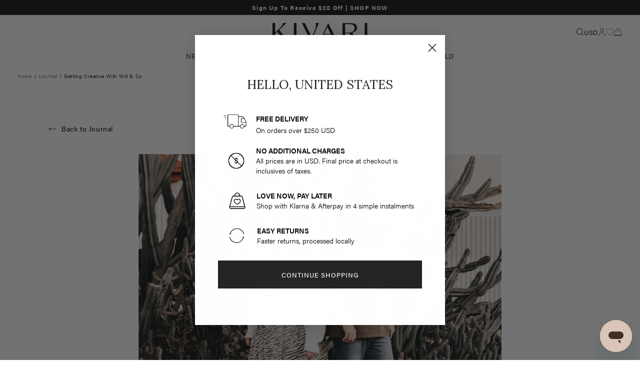

--- FILE ---
content_type: text/html; charset=utf-8
request_url: https://kivari.com/blogs/journal/will-co
body_size: 34634
content:

















<!doctype html>
<html class="no-js supports-fontface" lang="en">
  <head>
      <!-- Google Tag Manager -->
      <script>(function(w,d,s,l,i){w[l]=w[l]||[];w[l].push({'gtm.start':
                  new Date().getTime(),event:'gtm.js'});var f=d.getElementsByTagName(s)[0],
              j=d.createElement(s),dl=l!='dataLayer'?'&l='+l:'';j.async=true;j.src=
              'https://www.googletagmanager.com/gtm.js?id='+i+dl;f.parentNode.insertBefore(j,f);
          })(window,document,'script','dataLayer', 'GTM-NC4GQZT');</script>
      <!-- End Google Tag Manager -->


    
    
<script>
  let url = window.location.href
  if (url.includes("&variant=")) {
    let partOne = url.split("&variant=")
    let partTwo = partOne[1].split(/&(.*)/s)
    let newUrl = partOne[0].concat("&",partTwo[1]);
    
    if (url.includes("redirect")){
      window.location.replace(newUrl)
    }
  }
</script>

    <meta charset="utf-8">
    <meta http-equiv="X-UA-Compatible" content="IE=edge">
    <meta name="viewport" content="width=device-width,initial-scale=1,maximum-scale=1">
    <meta name="theme-color" content="">
    <link rel="canonical" href="https://kivari.com/blogs/journal/will-co">
    <link rel="preconnect" href="https://cdn.shopify.com" crossorigin>
    <link rel="alternate" href="https://kivari.com/ " hreflang="en" />
    <link rel="alternate" href="https://www.kivari.com.au/ " hreflang="en-au" />
    <link rel="alternate" href="https://www.kivari.com.au/ " hreflang="en-nz" />
    <link rel="alternate" href="https://www.kivari.com/ " hreflang="x-default" /><link rel="icon" type="image/png" href="//kivari.com/cdn/shop/files/Favicon-KIVARI-Icon.png?crop=center&height=32&v=1696462024&width=32" /><title>
      Getting Creative With Will &amp; Co
 &ndash; KIVARI International</title>

    
      <meta name="description" content="Getting Creative With Will &amp;amp; Co “Will &amp;amp; Co has always been about creating a lifestyle we love for ourselves and was born out of a love for others and so it hasn&#39;t felt like work to us most of the time.”  Meet Dana &amp;amp; Doug, South Australia based photography + videography creatives. We have followed their Inst" />
    

    

<meta property="og:site_name" content="KIVARI International">
<meta property="og:url" content="https://kivari.com/blogs/journal/will-co">
<meta property="og:title" content="Getting Creative With Will &amp; Co">
<meta property="og:type" content="article">
<meta property="og:description" content="Getting Creative With Will &amp;amp; Co “Will &amp;amp; Co has always been about creating a lifestyle we love for ourselves and was born out of a love for others and so it hasn&#39;t felt like work to us most of the time.”  Meet Dana &amp;amp; Doug, South Australia based photography + videography creatives. We have followed their Inst"><meta property="og:image" content="http://kivari.com/cdn/shop/articles/VALENTINA_COLLECTION_PAGE_cover.jpg?v=1590033509">
  <meta property="og:image:secure_url" content="https://kivari.com/cdn/shop/articles/VALENTINA_COLLECTION_PAGE_cover.jpg?v=1590033509">
  <meta property="og:image:width" content="1501">
  <meta property="og:image:height" content="1501"><meta name="twitter:card" content="summary_large_image">
<meta name="twitter:title" content="Getting Creative With Will &amp; Co">
<meta name="twitter:description" content="Getting Creative With Will &amp;amp; Co “Will &amp;amp; Co has always been about creating a lifestyle we love for ourselves and was born out of a love for others and so it hasn&#39;t felt like work to us most of the time.”  Meet Dana &amp;amp; Doug, South Australia based photography + videography creatives. We have followed their Inst">


    <script>
  window.Syatt = window.Syatt || {};

  window.Syatt.config = {
    customElements: {
      drawerButton: {
        'cart': {
          contentSelector: '[data-mini-cart]',
          direction: 'right',
          className: 'drawer--cart'
        },
        'mobile-nav': {
          contentSelector: '[data-mobile-nav]',
          direction: 'left'
        },
        'mobile-product-sort': {
          contentSelector: '[data-mobile-product-sort]',
          direction: 'left',
          title: 'Sort By'
        },
        'size-guide': {
          contentSelector: '[data-size-guide]',
          direction: 'right'
        }
      }
    },

    glide: {
      options: {
        'product-slider-no-image': {
          gap: 8,
          perView: 4,
          type: 'carousel',
          breakpoints: {
            1023: {
              perView: 3
            },
            767: {
              perView: 2,
            },
          },
        },
        'product-slider-with-image': {
          gap: 8,
          perView: 3,
          type: 'carousel',
          breakpoints: {
            1023: {
            },
            767: {
              perView: 2
            },
          },
        },
        'product-slider-collection': {
          gap: 8,
          perView: 6,
          type: 'carousel',
          breakpoints: {
            1023: {
              perView: 4
            },
            767: {
              perView: 2
            },
          },
        },
        'product-summary-images': {
          gap: 0,
          type: 'carousel'
        },
        'product-summary-images-nested': {
          gap: 0,
          type: 'carousel',
          breakpoints: {
            1023: {
              swipeThreshold: 80,
              dragThreshold: 120,
            }
          }
        },
        'multicolumn': {
          type: 'carousel',
          autoplay: false,
          gap: 8,
          perView: 3,
          breakpoints: {
            767: {
              autoplay: 2500,
              perView: 3
            }
          }
        },
        'product-images': {
          type: 'carousel',
          gap: 0
        },
        'hero-slider': {
          type: 'carousel',
          autoplay: false,
          gap: 0,
          swipeThreshold: true,
          dragThreshold: true,
          perView: 1,
          startAt: 0,
          autoplay: 4000,
          animationDuration: 1500
        },
        'product-recommendations': {
          gap: 8,
          perView: 4,
          type: 'carousel',
          breakpoints: {
            1023: {
              perView: 3
            },
            767: {
              perView: 2
            },
          },
        },
        'complete-the-look': {
          gap: 0,
          perView: 1,
          rewind: false
        }
      }
    }
  };
</script>

    
    <script src="//kivari.com/cdn/shop/t/469/assets/glide.js?v=69607594767253842301767928000" defer></script>
    <script src="//kivari.com/cdn/shop/t/469/assets/global.js?v=109453552284424595251767928001" defer></script>


    
  <script>window.performance && window.performance.mark && window.performance.mark('shopify.content_for_header.start');</script><meta name="google-site-verification" content="kyh8OlvYudc2xdo0ve98R-pj-pLWKKE-4ThR1w6nGnA">
<meta name="facebook-domain-verification" content="ekurwnmh1wx4y36a70qytnv0r7x8gm">
<meta id="shopify-digital-wallet" name="shopify-digital-wallet" content="/25595084884/digital_wallets/dialog">
<meta name="shopify-checkout-api-token" content="2af43454984a393f64e4f834f986ef77">
<meta id="in-context-paypal-metadata" data-shop-id="25595084884" data-venmo-supported="false" data-environment="production" data-locale="en_US" data-paypal-v4="true" data-currency="USD">
<link rel="alternate" type="application/atom+xml" title="Feed" href="/blogs/journal.atom" />
<script async="async" src="/checkouts/internal/preloads.js?locale=en-US"></script>
<link rel="preconnect" href="https://shop.app" crossorigin="anonymous">
<script async="async" src="https://shop.app/checkouts/internal/preloads.js?locale=en-US&shop_id=25595084884" crossorigin="anonymous"></script>
<script id="apple-pay-shop-capabilities" type="application/json">{"shopId":25595084884,"countryCode":"AU","currencyCode":"USD","merchantCapabilities":["supports3DS"],"merchantId":"gid:\/\/shopify\/Shop\/25595084884","merchantName":"KIVARI International","requiredBillingContactFields":["postalAddress","email","phone"],"requiredShippingContactFields":["postalAddress","email","phone"],"shippingType":"shipping","supportedNetworks":["visa","masterCard","amex","jcb"],"total":{"type":"pending","label":"KIVARI International","amount":"1.00"},"shopifyPaymentsEnabled":true,"supportsSubscriptions":true}</script>
<script id="shopify-features" type="application/json">{"accessToken":"2af43454984a393f64e4f834f986ef77","betas":["rich-media-storefront-analytics"],"domain":"kivari.com","predictiveSearch":true,"shopId":25595084884,"locale":"en"}</script>
<script>var Shopify = Shopify || {};
Shopify.shop = "kivarius.myshopify.com";
Shopify.locale = "en";
Shopify.currency = {"active":"USD","rate":"1.0"};
Shopify.country = "US";
Shopify.theme = {"name":"SPRING LAUNCH","id":140044271796,"schema_name":"Dawn","schema_version":"5.0.0","theme_store_id":null,"role":"main"};
Shopify.theme.handle = "null";
Shopify.theme.style = {"id":null,"handle":null};
Shopify.cdnHost = "kivari.com/cdn";
Shopify.routes = Shopify.routes || {};
Shopify.routes.root = "/";</script>
<script type="module">!function(o){(o.Shopify=o.Shopify||{}).modules=!0}(window);</script>
<script>!function(o){function n(){var o=[];function n(){o.push(Array.prototype.slice.apply(arguments))}return n.q=o,n}var t=o.Shopify=o.Shopify||{};t.loadFeatures=n(),t.autoloadFeatures=n()}(window);</script>
<script>
  window.ShopifyPay = window.ShopifyPay || {};
  window.ShopifyPay.apiHost = "shop.app\/pay";
  window.ShopifyPay.redirectState = null;
</script>
<script id="shop-js-analytics" type="application/json">{"pageType":"article"}</script>
<script defer="defer" async type="module" src="//kivari.com/cdn/shopifycloud/shop-js/modules/v2/client.init-shop-cart-sync_C5BV16lS.en.esm.js"></script>
<script defer="defer" async type="module" src="//kivari.com/cdn/shopifycloud/shop-js/modules/v2/chunk.common_CygWptCX.esm.js"></script>
<script type="module">
  await import("//kivari.com/cdn/shopifycloud/shop-js/modules/v2/client.init-shop-cart-sync_C5BV16lS.en.esm.js");
await import("//kivari.com/cdn/shopifycloud/shop-js/modules/v2/chunk.common_CygWptCX.esm.js");

  window.Shopify.SignInWithShop?.initShopCartSync?.({"fedCMEnabled":true,"windoidEnabled":true});

</script>
<script>
  window.Shopify = window.Shopify || {};
  if (!window.Shopify.featureAssets) window.Shopify.featureAssets = {};
  window.Shopify.featureAssets['shop-js'] = {"shop-cart-sync":["modules/v2/client.shop-cart-sync_ZFArdW7E.en.esm.js","modules/v2/chunk.common_CygWptCX.esm.js"],"init-fed-cm":["modules/v2/client.init-fed-cm_CmiC4vf6.en.esm.js","modules/v2/chunk.common_CygWptCX.esm.js"],"shop-button":["modules/v2/client.shop-button_tlx5R9nI.en.esm.js","modules/v2/chunk.common_CygWptCX.esm.js"],"shop-cash-offers":["modules/v2/client.shop-cash-offers_DOA2yAJr.en.esm.js","modules/v2/chunk.common_CygWptCX.esm.js","modules/v2/chunk.modal_D71HUcav.esm.js"],"init-windoid":["modules/v2/client.init-windoid_sURxWdc1.en.esm.js","modules/v2/chunk.common_CygWptCX.esm.js"],"shop-toast-manager":["modules/v2/client.shop-toast-manager_ClPi3nE9.en.esm.js","modules/v2/chunk.common_CygWptCX.esm.js"],"init-shop-email-lookup-coordinator":["modules/v2/client.init-shop-email-lookup-coordinator_B8hsDcYM.en.esm.js","modules/v2/chunk.common_CygWptCX.esm.js"],"init-shop-cart-sync":["modules/v2/client.init-shop-cart-sync_C5BV16lS.en.esm.js","modules/v2/chunk.common_CygWptCX.esm.js"],"avatar":["modules/v2/client.avatar_BTnouDA3.en.esm.js"],"pay-button":["modules/v2/client.pay-button_FdsNuTd3.en.esm.js","modules/v2/chunk.common_CygWptCX.esm.js"],"init-customer-accounts":["modules/v2/client.init-customer-accounts_DxDtT_ad.en.esm.js","modules/v2/client.shop-login-button_C5VAVYt1.en.esm.js","modules/v2/chunk.common_CygWptCX.esm.js","modules/v2/chunk.modal_D71HUcav.esm.js"],"init-shop-for-new-customer-accounts":["modules/v2/client.init-shop-for-new-customer-accounts_ChsxoAhi.en.esm.js","modules/v2/client.shop-login-button_C5VAVYt1.en.esm.js","modules/v2/chunk.common_CygWptCX.esm.js","modules/v2/chunk.modal_D71HUcav.esm.js"],"shop-login-button":["modules/v2/client.shop-login-button_C5VAVYt1.en.esm.js","modules/v2/chunk.common_CygWptCX.esm.js","modules/v2/chunk.modal_D71HUcav.esm.js"],"init-customer-accounts-sign-up":["modules/v2/client.init-customer-accounts-sign-up_CPSyQ0Tj.en.esm.js","modules/v2/client.shop-login-button_C5VAVYt1.en.esm.js","modules/v2/chunk.common_CygWptCX.esm.js","modules/v2/chunk.modal_D71HUcav.esm.js"],"shop-follow-button":["modules/v2/client.shop-follow-button_Cva4Ekp9.en.esm.js","modules/v2/chunk.common_CygWptCX.esm.js","modules/v2/chunk.modal_D71HUcav.esm.js"],"checkout-modal":["modules/v2/client.checkout-modal_BPM8l0SH.en.esm.js","modules/v2/chunk.common_CygWptCX.esm.js","modules/v2/chunk.modal_D71HUcav.esm.js"],"lead-capture":["modules/v2/client.lead-capture_Bi8yE_yS.en.esm.js","modules/v2/chunk.common_CygWptCX.esm.js","modules/v2/chunk.modal_D71HUcav.esm.js"],"shop-login":["modules/v2/client.shop-login_D6lNrXab.en.esm.js","modules/v2/chunk.common_CygWptCX.esm.js","modules/v2/chunk.modal_D71HUcav.esm.js"],"payment-terms":["modules/v2/client.payment-terms_CZxnsJam.en.esm.js","modules/v2/chunk.common_CygWptCX.esm.js","modules/v2/chunk.modal_D71HUcav.esm.js"]};
</script>
<script>(function() {
  var isLoaded = false;
  function asyncLoad() {
    if (isLoaded) return;
    isLoaded = true;
    var urls = ["https:\/\/swymv3premium-01.azureedge.net\/code\/solns\/v2-launcher.js?shop=kivarius.myshopify.com","https:\/\/static.returngo.ai\/master.returngo.ai\/returngo.min.js?shop=kivarius.myshopify.com","https:\/\/na.shgcdn3.com\/pixel-collector.js?shop=kivarius.myshopify.com","https:\/\/shopify-widget.route.com\/shopify.widget.js?shop=kivarius.myshopify.com","https:\/\/t.cfjump.com\/tag\/92364?shop=kivarius.myshopify.com"];
    for (var i = 0; i < urls.length; i++) {
      var s = document.createElement('script');
      s.type = 'text/javascript';
      s.async = true;
      s.src = urls[i];
      var x = document.getElementsByTagName('script')[0];
      x.parentNode.insertBefore(s, x);
    }
  };
  if(window.attachEvent) {
    window.attachEvent('onload', asyncLoad);
  } else {
    window.addEventListener('load', asyncLoad, false);
  }
})();</script>
<script id="__st">var __st={"a":25595084884,"offset":-28800,"reqid":"f5abbc5d-3586-409d-9699-d0108a057fad-1768738136","pageurl":"kivari.com\/blogs\/journal\/will-co","s":"articles-386157609044","u":"df95f6096379","p":"article","rtyp":"article","rid":386157609044};</script>
<script>window.ShopifyPaypalV4VisibilityTracking = true;</script>
<script id="captcha-bootstrap">!function(){'use strict';const t='contact',e='account',n='new_comment',o=[[t,t],['blogs',n],['comments',n],[t,'customer']],c=[[e,'customer_login'],[e,'guest_login'],[e,'recover_customer_password'],[e,'create_customer']],r=t=>t.map((([t,e])=>`form[action*='/${t}']:not([data-nocaptcha='true']) input[name='form_type'][value='${e}']`)).join(','),a=t=>()=>t?[...document.querySelectorAll(t)].map((t=>t.form)):[];function s(){const t=[...o],e=r(t);return a(e)}const i='password',u='form_key',d=['recaptcha-v3-token','g-recaptcha-response','h-captcha-response',i],f=()=>{try{return window.sessionStorage}catch{return}},m='__shopify_v',_=t=>t.elements[u];function p(t,e,n=!1){try{const o=window.sessionStorage,c=JSON.parse(o.getItem(e)),{data:r}=function(t){const{data:e,action:n}=t;return t[m]||n?{data:e,action:n}:{data:t,action:n}}(c);for(const[e,n]of Object.entries(r))t.elements[e]&&(t.elements[e].value=n);n&&o.removeItem(e)}catch(o){console.error('form repopulation failed',{error:o})}}const l='form_type',E='cptcha';function T(t){t.dataset[E]=!0}const w=window,h=w.document,L='Shopify',v='ce_forms',y='captcha';let A=!1;((t,e)=>{const n=(g='f06e6c50-85a8-45c8-87d0-21a2b65856fe',I='https://cdn.shopify.com/shopifycloud/storefront-forms-hcaptcha/ce_storefront_forms_captcha_hcaptcha.v1.5.2.iife.js',D={infoText:'Protected by hCaptcha',privacyText:'Privacy',termsText:'Terms'},(t,e,n)=>{const o=w[L][v],c=o.bindForm;if(c)return c(t,g,e,D).then(n);var r;o.q.push([[t,g,e,D],n]),r=I,A||(h.body.append(Object.assign(h.createElement('script'),{id:'captcha-provider',async:!0,src:r})),A=!0)});var g,I,D;w[L]=w[L]||{},w[L][v]=w[L][v]||{},w[L][v].q=[],w[L][y]=w[L][y]||{},w[L][y].protect=function(t,e){n(t,void 0,e),T(t)},Object.freeze(w[L][y]),function(t,e,n,w,h,L){const[v,y,A,g]=function(t,e,n){const i=e?o:[],u=t?c:[],d=[...i,...u],f=r(d),m=r(i),_=r(d.filter((([t,e])=>n.includes(e))));return[a(f),a(m),a(_),s()]}(w,h,L),I=t=>{const e=t.target;return e instanceof HTMLFormElement?e:e&&e.form},D=t=>v().includes(t);t.addEventListener('submit',(t=>{const e=I(t);if(!e)return;const n=D(e)&&!e.dataset.hcaptchaBound&&!e.dataset.recaptchaBound,o=_(e),c=g().includes(e)&&(!o||!o.value);(n||c)&&t.preventDefault(),c&&!n&&(function(t){try{if(!f())return;!function(t){const e=f();if(!e)return;const n=_(t);if(!n)return;const o=n.value;o&&e.removeItem(o)}(t);const e=Array.from(Array(32),(()=>Math.random().toString(36)[2])).join('');!function(t,e){_(t)||t.append(Object.assign(document.createElement('input'),{type:'hidden',name:u})),t.elements[u].value=e}(t,e),function(t,e){const n=f();if(!n)return;const o=[...t.querySelectorAll(`input[type='${i}']`)].map((({name:t})=>t)),c=[...d,...o],r={};for(const[a,s]of new FormData(t).entries())c.includes(a)||(r[a]=s);n.setItem(e,JSON.stringify({[m]:1,action:t.action,data:r}))}(t,e)}catch(e){console.error('failed to persist form',e)}}(e),e.submit())}));const S=(t,e)=>{t&&!t.dataset[E]&&(n(t,e.some((e=>e===t))),T(t))};for(const o of['focusin','change'])t.addEventListener(o,(t=>{const e=I(t);D(e)&&S(e,y())}));const B=e.get('form_key'),M=e.get(l),P=B&&M;t.addEventListener('DOMContentLoaded',(()=>{const t=y();if(P)for(const e of t)e.elements[l].value===M&&p(e,B);[...new Set([...A(),...v().filter((t=>'true'===t.dataset.shopifyCaptcha))])].forEach((e=>S(e,t)))}))}(h,new URLSearchParams(w.location.search),n,t,e,['guest_login'])})(!0,!0)}();</script>
<script integrity="sha256-4kQ18oKyAcykRKYeNunJcIwy7WH5gtpwJnB7kiuLZ1E=" data-source-attribution="shopify.loadfeatures" defer="defer" src="//kivari.com/cdn/shopifycloud/storefront/assets/storefront/load_feature-a0a9edcb.js" crossorigin="anonymous"></script>
<script crossorigin="anonymous" defer="defer" src="//kivari.com/cdn/shopifycloud/storefront/assets/shopify_pay/storefront-65b4c6d7.js?v=20250812"></script>
<script data-source-attribution="shopify.dynamic_checkout.dynamic.init">var Shopify=Shopify||{};Shopify.PaymentButton=Shopify.PaymentButton||{isStorefrontPortableWallets:!0,init:function(){window.Shopify.PaymentButton.init=function(){};var t=document.createElement("script");t.src="https://kivari.com/cdn/shopifycloud/portable-wallets/latest/portable-wallets.en.js",t.type="module",document.head.appendChild(t)}};
</script>
<script data-source-attribution="shopify.dynamic_checkout.buyer_consent">
  function portableWalletsHideBuyerConsent(e){var t=document.getElementById("shopify-buyer-consent"),n=document.getElementById("shopify-subscription-policy-button");t&&n&&(t.classList.add("hidden"),t.setAttribute("aria-hidden","true"),n.removeEventListener("click",e))}function portableWalletsShowBuyerConsent(e){var t=document.getElementById("shopify-buyer-consent"),n=document.getElementById("shopify-subscription-policy-button");t&&n&&(t.classList.remove("hidden"),t.removeAttribute("aria-hidden"),n.addEventListener("click",e))}window.Shopify?.PaymentButton&&(window.Shopify.PaymentButton.hideBuyerConsent=portableWalletsHideBuyerConsent,window.Shopify.PaymentButton.showBuyerConsent=portableWalletsShowBuyerConsent);
</script>
<script data-source-attribution="shopify.dynamic_checkout.cart.bootstrap">document.addEventListener("DOMContentLoaded",(function(){function t(){return document.querySelector("shopify-accelerated-checkout-cart, shopify-accelerated-checkout")}if(t())Shopify.PaymentButton.init();else{new MutationObserver((function(e,n){t()&&(Shopify.PaymentButton.init(),n.disconnect())})).observe(document.body,{childList:!0,subtree:!0})}}));
</script>
<script id='scb4127' type='text/javascript' async='' src='https://kivari.com/cdn/shopifycloud/privacy-banner/storefront-banner.js'></script><link id="shopify-accelerated-checkout-styles" rel="stylesheet" media="screen" href="https://kivari.com/cdn/shopifycloud/portable-wallets/latest/accelerated-checkout-backwards-compat.css" crossorigin="anonymous">
<style id="shopify-accelerated-checkout-cart">
        #shopify-buyer-consent {
  margin-top: 1em;
  display: inline-block;
  width: 100%;
}

#shopify-buyer-consent.hidden {
  display: none;
}

#shopify-subscription-policy-button {
  background: none;
  border: none;
  padding: 0;
  text-decoration: underline;
  font-size: inherit;
  cursor: pointer;
}

#shopify-subscription-policy-button::before {
  box-shadow: none;
}

      </style>

<script>window.performance && window.performance.mark && window.performance.mark('shopify.content_for_header.end');</script>
  





  <script type="text/javascript">
    
      window.__shgMoneyFormat = window.__shgMoneyFormat || {"AED":{"currency":"AED","currency_symbol":"د.إ","currency_symbol_location":"left","decimal_places":2,"decimal_separator":".","thousands_separator":","},"CAD":{"currency":"CAD","currency_symbol":"$","currency_symbol_location":"left","decimal_places":2,"decimal_separator":".","thousands_separator":","},"CNY":{"currency":"CNY","currency_symbol":"¥","currency_symbol_location":"left","decimal_places":2,"decimal_separator":".","thousands_separator":","},"EUR":{"currency":"EUR","currency_symbol":"€","currency_symbol_location":"left","decimal_places":2,"decimal_separator":".","thousands_separator":","},"GBP":{"currency":"GBP","currency_symbol":"£","currency_symbol_location":"left","decimal_places":2,"decimal_separator":".","thousands_separator":","},"HKD":{"currency":"HKD","currency_symbol":"$","currency_symbol_location":"left","decimal_places":2,"decimal_separator":".","thousands_separator":","},"SGD":{"currency":"SGD","currency_symbol":"$","currency_symbol_location":"left","decimal_places":2,"decimal_separator":".","thousands_separator":","},"USD":{"currency":"USD","currency_symbol":"$","currency_symbol_location":"left","decimal_places":2,"decimal_separator":".","thousands_separator":","}};
    
    window.__shgCurrentCurrencyCode = window.__shgCurrentCurrencyCode || {
      currency: "USD",
      currency_symbol: "$",
      decimal_separator: ".",
      thousands_separator: ",",
      decimal_places: 2,
      currency_symbol_location: "left"
    };
  </script>





    





<script>
  document.documentElement.className = document.documentElement.className.replace('no-js', 'js');
  if (Shopify.designMode) {
    document.documentElement.classList.add('shopify-design-mode');
  }
</script>


<link rel="dns-prefetch" href="https://swymstore-v3starter-01.swymrelay.com" crossorigin>
<link rel="dns-prefetch" href="//swymv3starter-01.azureedge.net/code/swym-shopify.js">
<link rel="preconnect" href="//swymv3starter-01.azureedge.net/code/swym-shopify.js">
<script id="swym-snippet">
  window.swymLandingURL = document.URL;
  window.swymCart = {"note":null,"attributes":{},"original_total_price":0,"total_price":0,"total_discount":0,"total_weight":0.0,"item_count":0,"items":[],"requires_shipping":false,"currency":"USD","items_subtotal_price":0,"cart_level_discount_applications":[],"checkout_charge_amount":0};
  window.swymPageLoad = function(){
    window.SwymProductVariants = window.SwymProductVariants || {};
    window.SwymHasCartItems = 0 > 0;
    window.SwymPageData = {}, window.SwymProductInfo = {};
    var unknown = {et: 0};
    window.SwymPageData = unknown;
    
    window.SwymPageData.uri = window.swymLandingURL;
  };

  if(window.selectCallback){
    (function(){
      // Variant select override
      var originalSelectCallback = window.selectCallback;
      window.selectCallback = function(variant){
        originalSelectCallback.apply(this, arguments);
        try{
          if(window.triggerSwymVariantEvent){
            window.triggerSwymVariantEvent(variant.id);
          }
        }catch(err){
          console.warn("Swym selectCallback", err);
        }
      };
    })();
  }
  window.swymCustomerId = null;
  window.swymCustomerExtraCheck = null;

  var swappName = ("Wishlist" || "Wishlist");
  var swymJSObject = {
    pid: "dAUoEkIe\/4ofmdEurjBR2\/8gxQ+Ww\/INb4QJ4dXaPkI=" || "t4kwcopeWELvK+5xB9HNGQ1umoCoLL4Z9s0qs4032h0=",
    interface: "/apps/swym" + swappName + "/interfaces/interfaceStore.php?appname=" + swappName
  };
  window.swymJSShopifyLoad = function(){
    if(window.swymPageLoad) swymPageLoad();
    if(!window._swat) {
      (function (s, w, r, e, l, a, y) {
        r['SwymRetailerConfig'] = s;
        r[s] = r[s] || function (k, v) {
          r[s][k] = v;
        };
      })('_swrc', '', window);
      _swrc('RetailerId', swymJSObject.pid);
      _swrc('Callback', function(){initSwymShopify();});
    }else if(window._swat.postLoader){
      _swrc = window._swat.postLoader;
      _swrc('RetailerId', swymJSObject.pid);
      _swrc('Callback', function(){initSwymShopify();});
    }else{
      initSwymShopify();
    }
  }
  if(!window._SwymPreventAutoLoad) {
    swymJSShopifyLoad();
  }
  window.swymGetCartCookies = function(){
    var RequiredCookies = ["cart", "swym-session-id", "swym-swymRegid", "swym-email"];
    var reqdCookies = {};
    RequiredCookies.forEach(function(k){
      reqdCookies[k] = _swat.storage.getRaw(k);
    });
    var cart_token = window.swymCart.token;
    var data = {
        action:'cart',
        token:cart_token,
        cookies:reqdCookies
    };
    return data;
  }

  window.swymGetCustomerData = function(){
    
    return {status:1};
    
  }
</script>

<style id="safari-flasher-pre"></style>
<script>
  if (navigator.userAgent.indexOf('Safari') != -1 && navigator.userAgent.indexOf('Chrome') == -1) {
    document.getElementById("safari-flasher-pre").innerHTML = ''
      + '#swym-plugin,#swym-hosted-plugin{display: none;}'
      + '.swym-button.swym-add-to-wishlist{display: none;}'
      + '.swym-button.swym-add-to-watchlist{display: none;}'
      + '#swym-plugin  #swym-notepad, #swym-hosted-plugin  #swym-notepad{opacity: 0; visibility: hidden;}'
      + '#swym-plugin  #swym-notepad, #swym-plugin  #swym-overlay, #swym-plugin  #swym-notification,'
      + '#swym-hosted-plugin  #swym-notepad, #swym-hosted-plugin  #swym-overlay, #swym-hosted-plugin  #swym-notification'
      + '{-webkit-transition: none; transition: none;}'
      + '';
    window.SwymCallbacks = window.SwymCallbacks || [];
    window.SwymCallbacks.push(function(tracker){
      tracker.evtLayer.addEventListener(tracker.JSEvents.configLoaded, function(){
        // flash-preventer
        var x = function(){
          SwymUtils.onDOMReady(function() {
            var d = document.createElement("div");
            d.innerHTML = "<style id='safari-flasher-post'>"
              + "#swym-plugin:not(.swym-ready),#swym-hosted-plugin:not(.swym-ready){display: none;}"
              + ".swym-button.swym-add-to-wishlist:not(.swym-loaded){display: none;}"
              + ".swym-button.swym-add-to-watchlist:not(.swym-loaded){display: none;}"
              + "#swym-plugin.swym-ready  #swym-notepad, #swym-plugin.swym-ready  #swym-overlay, #swym-plugin.swym-ready  #swym-notification,"
              + "#swym-hosted-plugin.swym-ready  #swym-notepad, #swym-hosted-plugin.swym-ready  #swym-overlay, #swym-hosted-plugin.swym-ready  #swym-notification"
              + "{-webkit-transition: opacity 0.3s, visibility 0.3ms, -webkit-transform 0.3ms !important;-moz-transition: opacity 0.3s, visibility 0.3ms, -moz-transform 0.3ms !important;-ms-transition: opacity 0.3s, visibility 0.3ms, -ms-transform 0.3ms !important;-o-transition: opacity 0.3s, visibility 0.3ms, -o-transform 0.3ms !important;transition: opacity 0.3s, visibility 0.3ms, transform 0.3ms !important;}"
              + "</style>";
            document.head.appendChild(d);
          });
        };
        setTimeout(x, 10);
      });
    });
  }
</script>
<style id="swym-product-view-defaults">
  /* Hide when not loaded */
  .swym-button.swym-add-to-wishlist-view-product:not(.swym-loaded){
    display: none;
  }
</style>

<script defer>
  function swymCallbackFn(swat) {
    // your API calls go here
    document.addEventListener('swym:collections-loaded', function(){
      swat.initializeActionButtons('.ais-InfiniteHits-list');
      swat.initializeActionButtons('.product-recentlyVieweds-container');
    });
  }

  if (!window.SwymCallbacks) {
    window.SwymCallbacks = [];
  }

  window.SwymCallbacks.push(swymCallbackFn);
</script>



<script type="text/javascript">
  
    window.SHG_CUSTOMER = null;
  
</script>









 <!-- Additions -->
<script>
    if(window.STORE == undefined) window.STORE = {};
    window.STORE.currency_code = 'USD';
    window.STORE.currency_symbol = '$';
    // Enhanced cart data with compare_at_price
    window.STORE.cart = {
        ...{"note":null,"attributes":{},"original_total_price":0,"total_price":0,"total_discount":0,"total_weight":0.0,"item_count":0,"items":[],"requires_shipping":false,"currency":"USD","items_subtotal_price":0,"cart_level_discount_applications":[],"checkout_charge_amount":0},
        items: [
            
        ]
    };
    window.STORE.TOKEN = "12b0ee80c2cd3d12cfa201efa518f81c";
    window.STORE.api_version = "2022-10";
    window.STORE.free_shipping_limit = 250;window.STORE.cart_packaging_enabled = false;
window.STORE.cart_packaging = [
{ free: true, variant_id: null, is_gift_wrapping: false, title: "", image: "\/\/kivari.com\/cdn\/shopifycloud\/storefront\/assets\/no-image-2048-a2addb12_200x200.gif" },];




window.STORE.cart_gifts = {enabled: false};



</script>


<link href="//kivari.com/cdn/shop/t/469/assets/bundle.css?v=10215548311654588121767927995" rel="stylesheet" type="text/css" media="all" />
<script defer src="//kivari.com/cdn/shop/t/469/assets/bundle.js?v=80717301279330669741767927995"></script>
<!-- end Additions -->




<style>
  .collection-product__badge--sold-out {
    color: #ffffff;
    background: #000000;
  }
  .collection-product__badge--sale {
    color: #000000;
    background: #f5bac0;
  }
  .collection-product__badge--coming-soon {
    color: #000000;
    background: rgba(0,0,0,0);
  }
</style>

<script type="text/javascript">
    (function(c,l,a,r,i,t,y){
        c[a]=c[a]||function(){(c[a].q=c[a].q||[]).push(arguments)};
        t=l.createElement(r);t.async=1;t.src="https://www.clarity.ms/tag/"+i;
        y=l.getElementsByTagName(r)[0];y.parentNode.insertBefore(t,y);
    })(window, document, "clarity", "script", "mgsmtn7fgm");
</script>

    
    	







<script src="https://snapui.searchspring.io/wnbyp3/redesign-test/bundle.js" id="searchspring-context" defer>
	
		template = "article";
	
	format = "${{amount}}";

  ss_promos = {
	
		
		
		
		

		
		
		
		

		
		
		
		
promo3: { text: "FINAL SALE", color: "#c99890", background: "rgba(0,0,0,0)", italic: false },
		
		
		
		

		
		
		
		

  };

	image_view = "model";

</script>
    
    
<!-- BEGIN app block: shopify://apps/klaviyo-email-marketing-sms/blocks/klaviyo-onsite-embed/2632fe16-c075-4321-a88b-50b567f42507 -->












  <script async src="https://static.klaviyo.com/onsite/js/U2FURs/klaviyo.js?company_id=U2FURs"></script>
  <script>!function(){if(!window.klaviyo){window._klOnsite=window._klOnsite||[];try{window.klaviyo=new Proxy({},{get:function(n,i){return"push"===i?function(){var n;(n=window._klOnsite).push.apply(n,arguments)}:function(){for(var n=arguments.length,o=new Array(n),w=0;w<n;w++)o[w]=arguments[w];var t="function"==typeof o[o.length-1]?o.pop():void 0,e=new Promise((function(n){window._klOnsite.push([i].concat(o,[function(i){t&&t(i),n(i)}]))}));return e}}})}catch(n){window.klaviyo=window.klaviyo||[],window.klaviyo.push=function(){var n;(n=window._klOnsite).push.apply(n,arguments)}}}}();</script>

  




  <script>
    window.klaviyoReviewsProductDesignMode = false
  </script>







<!-- END app block --><!-- BEGIN app block: shopify://apps/cozy-country-redirect/blocks/CozyStaticScript/7b44aa65-e072-42a4-8594-17bbfd843785 --><script src="https://cozycountryredirectii.addons.business/js/eggbox/2482/script_b961b58113c4150f262308e9532fa27b.js?v=1&sign=b961b58113c4150f262308e9532fa27b&shop=kivarius.myshopify.com" type='text/javascript'></script>
<!-- END app block --><link href="https://monorail-edge.shopifysvc.com" rel="dns-prefetch">
<script>(function(){if ("sendBeacon" in navigator && "performance" in window) {try {var session_token_from_headers = performance.getEntriesByType('navigation')[0].serverTiming.find(x => x.name == '_s').description;} catch {var session_token_from_headers = undefined;}var session_cookie_matches = document.cookie.match(/_shopify_s=([^;]*)/);var session_token_from_cookie = session_cookie_matches && session_cookie_matches.length === 2 ? session_cookie_matches[1] : "";var session_token = session_token_from_headers || session_token_from_cookie || "";function handle_abandonment_event(e) {var entries = performance.getEntries().filter(function(entry) {return /monorail-edge.shopifysvc.com/.test(entry.name);});if (!window.abandonment_tracked && entries.length === 0) {window.abandonment_tracked = true;var currentMs = Date.now();var navigation_start = performance.timing.navigationStart;var payload = {shop_id: 25595084884,url: window.location.href,navigation_start,duration: currentMs - navigation_start,session_token,page_type: "article"};window.navigator.sendBeacon("https://monorail-edge.shopifysvc.com/v1/produce", JSON.stringify({schema_id: "online_store_buyer_site_abandonment/1.1",payload: payload,metadata: {event_created_at_ms: currentMs,event_sent_at_ms: currentMs}}));}}window.addEventListener('pagehide', handle_abandonment_event);}}());</script>
<script id="web-pixels-manager-setup">(function e(e,d,r,n,o){if(void 0===o&&(o={}),!Boolean(null===(a=null===(i=window.Shopify)||void 0===i?void 0:i.analytics)||void 0===a?void 0:a.replayQueue)){var i,a;window.Shopify=window.Shopify||{};var t=window.Shopify;t.analytics=t.analytics||{};var s=t.analytics;s.replayQueue=[],s.publish=function(e,d,r){return s.replayQueue.push([e,d,r]),!0};try{self.performance.mark("wpm:start")}catch(e){}var l=function(){var e={modern:/Edge?\/(1{2}[4-9]|1[2-9]\d|[2-9]\d{2}|\d{4,})\.\d+(\.\d+|)|Firefox\/(1{2}[4-9]|1[2-9]\d|[2-9]\d{2}|\d{4,})\.\d+(\.\d+|)|Chrom(ium|e)\/(9{2}|\d{3,})\.\d+(\.\d+|)|(Maci|X1{2}).+ Version\/(15\.\d+|(1[6-9]|[2-9]\d|\d{3,})\.\d+)([,.]\d+|)( \(\w+\)|)( Mobile\/\w+|) Safari\/|Chrome.+OPR\/(9{2}|\d{3,})\.\d+\.\d+|(CPU[ +]OS|iPhone[ +]OS|CPU[ +]iPhone|CPU IPhone OS|CPU iPad OS)[ +]+(15[._]\d+|(1[6-9]|[2-9]\d|\d{3,})[._]\d+)([._]\d+|)|Android:?[ /-](13[3-9]|1[4-9]\d|[2-9]\d{2}|\d{4,})(\.\d+|)(\.\d+|)|Android.+Firefox\/(13[5-9]|1[4-9]\d|[2-9]\d{2}|\d{4,})\.\d+(\.\d+|)|Android.+Chrom(ium|e)\/(13[3-9]|1[4-9]\d|[2-9]\d{2}|\d{4,})\.\d+(\.\d+|)|SamsungBrowser\/([2-9]\d|\d{3,})\.\d+/,legacy:/Edge?\/(1[6-9]|[2-9]\d|\d{3,})\.\d+(\.\d+|)|Firefox\/(5[4-9]|[6-9]\d|\d{3,})\.\d+(\.\d+|)|Chrom(ium|e)\/(5[1-9]|[6-9]\d|\d{3,})\.\d+(\.\d+|)([\d.]+$|.*Safari\/(?![\d.]+ Edge\/[\d.]+$))|(Maci|X1{2}).+ Version\/(10\.\d+|(1[1-9]|[2-9]\d|\d{3,})\.\d+)([,.]\d+|)( \(\w+\)|)( Mobile\/\w+|) Safari\/|Chrome.+OPR\/(3[89]|[4-9]\d|\d{3,})\.\d+\.\d+|(CPU[ +]OS|iPhone[ +]OS|CPU[ +]iPhone|CPU IPhone OS|CPU iPad OS)[ +]+(10[._]\d+|(1[1-9]|[2-9]\d|\d{3,})[._]\d+)([._]\d+|)|Android:?[ /-](13[3-9]|1[4-9]\d|[2-9]\d{2}|\d{4,})(\.\d+|)(\.\d+|)|Mobile Safari.+OPR\/([89]\d|\d{3,})\.\d+\.\d+|Android.+Firefox\/(13[5-9]|1[4-9]\d|[2-9]\d{2}|\d{4,})\.\d+(\.\d+|)|Android.+Chrom(ium|e)\/(13[3-9]|1[4-9]\d|[2-9]\d{2}|\d{4,})\.\d+(\.\d+|)|Android.+(UC? ?Browser|UCWEB|U3)[ /]?(15\.([5-9]|\d{2,})|(1[6-9]|[2-9]\d|\d{3,})\.\d+)\.\d+|SamsungBrowser\/(5\.\d+|([6-9]|\d{2,})\.\d+)|Android.+MQ{2}Browser\/(14(\.(9|\d{2,})|)|(1[5-9]|[2-9]\d|\d{3,})(\.\d+|))(\.\d+|)|K[Aa][Ii]OS\/(3\.\d+|([4-9]|\d{2,})\.\d+)(\.\d+|)/},d=e.modern,r=e.legacy,n=navigator.userAgent;return n.match(d)?"modern":n.match(r)?"legacy":"unknown"}(),u="modern"===l?"modern":"legacy",c=(null!=n?n:{modern:"",legacy:""})[u],f=function(e){return[e.baseUrl,"/wpm","/b",e.hashVersion,"modern"===e.buildTarget?"m":"l",".js"].join("")}({baseUrl:d,hashVersion:r,buildTarget:u}),m=function(e){var d=e.version,r=e.bundleTarget,n=e.surface,o=e.pageUrl,i=e.monorailEndpoint;return{emit:function(e){var a=e.status,t=e.errorMsg,s=(new Date).getTime(),l=JSON.stringify({metadata:{event_sent_at_ms:s},events:[{schema_id:"web_pixels_manager_load/3.1",payload:{version:d,bundle_target:r,page_url:o,status:a,surface:n,error_msg:t},metadata:{event_created_at_ms:s}}]});if(!i)return console&&console.warn&&console.warn("[Web Pixels Manager] No Monorail endpoint provided, skipping logging."),!1;try{return self.navigator.sendBeacon.bind(self.navigator)(i,l)}catch(e){}var u=new XMLHttpRequest;try{return u.open("POST",i,!0),u.setRequestHeader("Content-Type","text/plain"),u.send(l),!0}catch(e){return console&&console.warn&&console.warn("[Web Pixels Manager] Got an unhandled error while logging to Monorail."),!1}}}}({version:r,bundleTarget:l,surface:e.surface,pageUrl:self.location.href,monorailEndpoint:e.monorailEndpoint});try{o.browserTarget=l,function(e){var d=e.src,r=e.async,n=void 0===r||r,o=e.onload,i=e.onerror,a=e.sri,t=e.scriptDataAttributes,s=void 0===t?{}:t,l=document.createElement("script"),u=document.querySelector("head"),c=document.querySelector("body");if(l.async=n,l.src=d,a&&(l.integrity=a,l.crossOrigin="anonymous"),s)for(var f in s)if(Object.prototype.hasOwnProperty.call(s,f))try{l.dataset[f]=s[f]}catch(e){}if(o&&l.addEventListener("load",o),i&&l.addEventListener("error",i),u)u.appendChild(l);else{if(!c)throw new Error("Did not find a head or body element to append the script");c.appendChild(l)}}({src:f,async:!0,onload:function(){if(!function(){var e,d;return Boolean(null===(d=null===(e=window.Shopify)||void 0===e?void 0:e.analytics)||void 0===d?void 0:d.initialized)}()){var d=window.webPixelsManager.init(e)||void 0;if(d){var r=window.Shopify.analytics;r.replayQueue.forEach((function(e){var r=e[0],n=e[1],o=e[2];d.publishCustomEvent(r,n,o)})),r.replayQueue=[],r.publish=d.publishCustomEvent,r.visitor=d.visitor,r.initialized=!0}}},onerror:function(){return m.emit({status:"failed",errorMsg:"".concat(f," has failed to load")})},sri:function(e){var d=/^sha384-[A-Za-z0-9+/=]+$/;return"string"==typeof e&&d.test(e)}(c)?c:"",scriptDataAttributes:o}),m.emit({status:"loading"})}catch(e){m.emit({status:"failed",errorMsg:(null==e?void 0:e.message)||"Unknown error"})}}})({shopId: 25595084884,storefrontBaseUrl: "https://kivari.com",extensionsBaseUrl: "https://extensions.shopifycdn.com/cdn/shopifycloud/web-pixels-manager",monorailEndpoint: "https://monorail-edge.shopifysvc.com/unstable/produce_batch",surface: "storefront-renderer",enabledBetaFlags: ["2dca8a86"],webPixelsConfigList: [{"id":"735019188","configuration":"{\"accountID\":\"U2FURs\",\"webPixelConfig\":\"eyJlbmFibGVBZGRlZFRvQ2FydEV2ZW50cyI6IHRydWV9\"}","eventPayloadVersion":"v1","runtimeContext":"STRICT","scriptVersion":"524f6c1ee37bacdca7657a665bdca589","type":"APP","apiClientId":123074,"privacyPurposes":["ANALYTICS","MARKETING"],"dataSharingAdjustments":{"protectedCustomerApprovalScopes":["read_customer_address","read_customer_email","read_customer_name","read_customer_personal_data","read_customer_phone"]}},{"id":"698155188","configuration":"{\"merchantId\":\"92364\"}","eventPayloadVersion":"v1","runtimeContext":"STRICT","scriptVersion":"4d2851bd8f5e5eb4b0ba1e0057fa743b","type":"APP","apiClientId":4581575,"privacyPurposes":["ANALYTICS","MARKETING"],"dataSharingAdjustments":{"protectedCustomerApprovalScopes":["read_customer_personal_data"]}},{"id":"478019764","configuration":"{\"pixelCode\":\"CSBEMO3C77UCD01PG1UG\"}","eventPayloadVersion":"v1","runtimeContext":"STRICT","scriptVersion":"22e92c2ad45662f435e4801458fb78cc","type":"APP","apiClientId":4383523,"privacyPurposes":["ANALYTICS","MARKETING","SALE_OF_DATA"],"dataSharingAdjustments":{"protectedCustomerApprovalScopes":["read_customer_address","read_customer_email","read_customer_name","read_customer_personal_data","read_customer_phone"]}},{"id":"440107188","configuration":"{\"swymApiEndpoint\":\"https:\/\/swymstore-v3pro-01.swymrelay.com\",\"swymTier\":\"v3pro-01\"}","eventPayloadVersion":"v1","runtimeContext":"STRICT","scriptVersion":"5b6f6917e306bc7f24523662663331c0","type":"APP","apiClientId":1350849,"privacyPurposes":["ANALYTICS","MARKETING","PREFERENCES"],"dataSharingAdjustments":{"protectedCustomerApprovalScopes":["read_customer_email","read_customer_name","read_customer_personal_data","read_customer_phone"]}},{"id":"423821492","configuration":"{\"config\":\"{\\\"pixel_id\\\":\\\"G-H2211SGPXQ\\\",\\\"target_country\\\":\\\"US\\\",\\\"gtag_events\\\":[{\\\"type\\\":\\\"begin_checkout\\\",\\\"action_label\\\":\\\"G-H2211SGPXQ\\\"},{\\\"type\\\":\\\"search\\\",\\\"action_label\\\":\\\"G-H2211SGPXQ\\\"},{\\\"type\\\":\\\"view_item\\\",\\\"action_label\\\":\\\"G-H2211SGPXQ\\\"},{\\\"type\\\":\\\"purchase\\\",\\\"action_label\\\":\\\"G-H2211SGPXQ\\\"},{\\\"type\\\":\\\"page_view\\\",\\\"action_label\\\":\\\"G-H2211SGPXQ\\\"},{\\\"type\\\":\\\"add_payment_info\\\",\\\"action_label\\\":\\\"G-H2211SGPXQ\\\"},{\\\"type\\\":\\\"add_to_cart\\\",\\\"action_label\\\":\\\"G-H2211SGPXQ\\\"}],\\\"enable_monitoring_mode\\\":false}\"}","eventPayloadVersion":"v1","runtimeContext":"OPEN","scriptVersion":"b2a88bafab3e21179ed38636efcd8a93","type":"APP","apiClientId":1780363,"privacyPurposes":[],"dataSharingAdjustments":{"protectedCustomerApprovalScopes":["read_customer_address","read_customer_email","read_customer_name","read_customer_personal_data","read_customer_phone"]}},{"id":"398491828","configuration":"{\"site_id\":\"6e279b9f-3b9a-41a1-aa5d-de4ec171c251\",\"analytics_endpoint\":\"https:\\\/\\\/na.shgcdn3.com\"}","eventPayloadVersion":"v1","runtimeContext":"STRICT","scriptVersion":"695709fc3f146fa50a25299517a954f2","type":"APP","apiClientId":1158168,"privacyPurposes":["ANALYTICS","MARKETING","SALE_OF_DATA"],"dataSharingAdjustments":{"protectedCustomerApprovalScopes":["read_customer_personal_data"]}},{"id":"222560436","configuration":"{\"siteId\":\"wnbyp3\"}","eventPayloadVersion":"v1","runtimeContext":"STRICT","scriptVersion":"f88b08d400ce7352a836183c6cef69ee","type":"APP","apiClientId":12202,"privacyPurposes":["ANALYTICS","MARKETING","SALE_OF_DATA"],"dataSharingAdjustments":{"protectedCustomerApprovalScopes":["read_customer_email","read_customer_personal_data","read_customer_phone"]}},{"id":"151650484","configuration":"{\"pixel_id\":\"979436775457270\",\"pixel_type\":\"facebook_pixel\",\"metaapp_system_user_token\":\"-\"}","eventPayloadVersion":"v1","runtimeContext":"OPEN","scriptVersion":"ca16bc87fe92b6042fbaa3acc2fbdaa6","type":"APP","apiClientId":2329312,"privacyPurposes":["ANALYTICS","MARKETING","SALE_OF_DATA"],"dataSharingAdjustments":{"protectedCustomerApprovalScopes":["read_customer_address","read_customer_email","read_customer_name","read_customer_personal_data","read_customer_phone"]}},{"id":"74416308","configuration":"{\"tagID\":\"2614229390367\"}","eventPayloadVersion":"v1","runtimeContext":"STRICT","scriptVersion":"18031546ee651571ed29edbe71a3550b","type":"APP","apiClientId":3009811,"privacyPurposes":["ANALYTICS","MARKETING","SALE_OF_DATA"],"dataSharingAdjustments":{"protectedCustomerApprovalScopes":["read_customer_address","read_customer_email","read_customer_name","read_customer_personal_data","read_customer_phone"]}},{"id":"40173748","eventPayloadVersion":"1","runtimeContext":"LAX","scriptVersion":"1","type":"CUSTOM","privacyPurposes":["ANALYTICS","MARKETING","SALE_OF_DATA"],"name":"Google Purchase"},{"id":"shopify-app-pixel","configuration":"{}","eventPayloadVersion":"v1","runtimeContext":"STRICT","scriptVersion":"0450","apiClientId":"shopify-pixel","type":"APP","privacyPurposes":["ANALYTICS","MARKETING"]},{"id":"shopify-custom-pixel","eventPayloadVersion":"v1","runtimeContext":"LAX","scriptVersion":"0450","apiClientId":"shopify-pixel","type":"CUSTOM","privacyPurposes":["ANALYTICS","MARKETING"]}],isMerchantRequest: false,initData: {"shop":{"name":"KIVARI International","paymentSettings":{"currencyCode":"USD"},"myshopifyDomain":"kivarius.myshopify.com","countryCode":"AU","storefrontUrl":"https:\/\/kivari.com"},"customer":null,"cart":null,"checkout":null,"productVariants":[],"purchasingCompany":null},},"https://kivari.com/cdn","fcfee988w5aeb613cpc8e4bc33m6693e112",{"modern":"","legacy":""},{"shopId":"25595084884","storefrontBaseUrl":"https:\/\/kivari.com","extensionBaseUrl":"https:\/\/extensions.shopifycdn.com\/cdn\/shopifycloud\/web-pixels-manager","surface":"storefront-renderer","enabledBetaFlags":"[\"2dca8a86\"]","isMerchantRequest":"false","hashVersion":"fcfee988w5aeb613cpc8e4bc33m6693e112","publish":"custom","events":"[[\"page_viewed\",{}]]"});</script><script>
  window.ShopifyAnalytics = window.ShopifyAnalytics || {};
  window.ShopifyAnalytics.meta = window.ShopifyAnalytics.meta || {};
  window.ShopifyAnalytics.meta.currency = 'USD';
  var meta = {"page":{"pageType":"article","resourceType":"article","resourceId":386157609044,"requestId":"f5abbc5d-3586-409d-9699-d0108a057fad-1768738136"}};
  for (var attr in meta) {
    window.ShopifyAnalytics.meta[attr] = meta[attr];
  }
</script>
<script class="analytics">
  (function () {
    var customDocumentWrite = function(content) {
      var jquery = null;

      if (window.jQuery) {
        jquery = window.jQuery;
      } else if (window.Checkout && window.Checkout.$) {
        jquery = window.Checkout.$;
      }

      if (jquery) {
        jquery('body').append(content);
      }
    };

    var hasLoggedConversion = function(token) {
      if (token) {
        return document.cookie.indexOf('loggedConversion=' + token) !== -1;
      }
      return false;
    }

    var setCookieIfConversion = function(token) {
      if (token) {
        var twoMonthsFromNow = new Date(Date.now());
        twoMonthsFromNow.setMonth(twoMonthsFromNow.getMonth() + 2);

        document.cookie = 'loggedConversion=' + token + '; expires=' + twoMonthsFromNow;
      }
    }

    var trekkie = window.ShopifyAnalytics.lib = window.trekkie = window.trekkie || [];
    if (trekkie.integrations) {
      return;
    }
    trekkie.methods = [
      'identify',
      'page',
      'ready',
      'track',
      'trackForm',
      'trackLink'
    ];
    trekkie.factory = function(method) {
      return function() {
        var args = Array.prototype.slice.call(arguments);
        args.unshift(method);
        trekkie.push(args);
        return trekkie;
      };
    };
    for (var i = 0; i < trekkie.methods.length; i++) {
      var key = trekkie.methods[i];
      trekkie[key] = trekkie.factory(key);
    }
    trekkie.load = function(config) {
      trekkie.config = config || {};
      trekkie.config.initialDocumentCookie = document.cookie;
      var first = document.getElementsByTagName('script')[0];
      var script = document.createElement('script');
      script.type = 'text/javascript';
      script.onerror = function(e) {
        var scriptFallback = document.createElement('script');
        scriptFallback.type = 'text/javascript';
        scriptFallback.onerror = function(error) {
                var Monorail = {
      produce: function produce(monorailDomain, schemaId, payload) {
        var currentMs = new Date().getTime();
        var event = {
          schema_id: schemaId,
          payload: payload,
          metadata: {
            event_created_at_ms: currentMs,
            event_sent_at_ms: currentMs
          }
        };
        return Monorail.sendRequest("https://" + monorailDomain + "/v1/produce", JSON.stringify(event));
      },
      sendRequest: function sendRequest(endpointUrl, payload) {
        // Try the sendBeacon API
        if (window && window.navigator && typeof window.navigator.sendBeacon === 'function' && typeof window.Blob === 'function' && !Monorail.isIos12()) {
          var blobData = new window.Blob([payload], {
            type: 'text/plain'
          });

          if (window.navigator.sendBeacon(endpointUrl, blobData)) {
            return true;
          } // sendBeacon was not successful

        } // XHR beacon

        var xhr = new XMLHttpRequest();

        try {
          xhr.open('POST', endpointUrl);
          xhr.setRequestHeader('Content-Type', 'text/plain');
          xhr.send(payload);
        } catch (e) {
          console.log(e);
        }

        return false;
      },
      isIos12: function isIos12() {
        return window.navigator.userAgent.lastIndexOf('iPhone; CPU iPhone OS 12_') !== -1 || window.navigator.userAgent.lastIndexOf('iPad; CPU OS 12_') !== -1;
      }
    };
    Monorail.produce('monorail-edge.shopifysvc.com',
      'trekkie_storefront_load_errors/1.1',
      {shop_id: 25595084884,
      theme_id: 140044271796,
      app_name: "storefront",
      context_url: window.location.href,
      source_url: "//kivari.com/cdn/s/trekkie.storefront.cd680fe47e6c39ca5d5df5f0a32d569bc48c0f27.min.js"});

        };
        scriptFallback.async = true;
        scriptFallback.src = '//kivari.com/cdn/s/trekkie.storefront.cd680fe47e6c39ca5d5df5f0a32d569bc48c0f27.min.js';
        first.parentNode.insertBefore(scriptFallback, first);
      };
      script.async = true;
      script.src = '//kivari.com/cdn/s/trekkie.storefront.cd680fe47e6c39ca5d5df5f0a32d569bc48c0f27.min.js';
      first.parentNode.insertBefore(script, first);
    };
    trekkie.load(
      {"Trekkie":{"appName":"storefront","development":false,"defaultAttributes":{"shopId":25595084884,"isMerchantRequest":null,"themeId":140044271796,"themeCityHash":"17037475588500730916","contentLanguage":"en","currency":"USD"},"isServerSideCookieWritingEnabled":true,"monorailRegion":"shop_domain","enabledBetaFlags":["65f19447"]},"Session Attribution":{},"S2S":{"facebookCapiEnabled":true,"source":"trekkie-storefront-renderer","apiClientId":580111}}
    );

    var loaded = false;
    trekkie.ready(function() {
      if (loaded) return;
      loaded = true;

      window.ShopifyAnalytics.lib = window.trekkie;

      var originalDocumentWrite = document.write;
      document.write = customDocumentWrite;
      try { window.ShopifyAnalytics.merchantGoogleAnalytics.call(this); } catch(error) {};
      document.write = originalDocumentWrite;

      window.ShopifyAnalytics.lib.page(null,{"pageType":"article","resourceType":"article","resourceId":386157609044,"requestId":"f5abbc5d-3586-409d-9699-d0108a057fad-1768738136","shopifyEmitted":true});

      var match = window.location.pathname.match(/checkouts\/(.+)\/(thank_you|post_purchase)/)
      var token = match? match[1]: undefined;
      if (!hasLoggedConversion(token)) {
        setCookieIfConversion(token);
        
      }
    });


        var eventsListenerScript = document.createElement('script');
        eventsListenerScript.async = true;
        eventsListenerScript.src = "//kivari.com/cdn/shopifycloud/storefront/assets/shop_events_listener-3da45d37.js";
        document.getElementsByTagName('head')[0].appendChild(eventsListenerScript);

})();</script>
  <script>
  if (!window.ga || (window.ga && typeof window.ga !== 'function')) {
    window.ga = function ga() {
      (window.ga.q = window.ga.q || []).push(arguments);
      if (window.Shopify && window.Shopify.analytics && typeof window.Shopify.analytics.publish === 'function') {
        window.Shopify.analytics.publish("ga_stub_called", {}, {sendTo: "google_osp_migration"});
      }
      console.error("Shopify's Google Analytics stub called with:", Array.from(arguments), "\nSee https://help.shopify.com/manual/promoting-marketing/pixels/pixel-migration#google for more information.");
    };
    if (window.Shopify && window.Shopify.analytics && typeof window.Shopify.analytics.publish === 'function') {
      window.Shopify.analytics.publish("ga_stub_initialized", {}, {sendTo: "google_osp_migration"});
    }
  }
</script>
<script
  defer
  src="https://kivari.com/cdn/shopifycloud/perf-kit/shopify-perf-kit-3.0.4.min.js"
  data-application="storefront-renderer"
  data-shop-id="25595084884"
  data-render-region="gcp-us-central1"
  data-page-type="article"
  data-theme-instance-id="140044271796"
  data-theme-name="Dawn"
  data-theme-version="5.0.0"
  data-monorail-region="shop_domain"
  data-resource-timing-sampling-rate="10"
  data-shs="true"
  data-shs-beacon="true"
  data-shs-export-with-fetch="true"
  data-shs-logs-sample-rate="1"
  data-shs-beacon-endpoint="https://kivari.com/api/collect"
></script>
</head>

<body class="gradient page-template page-template--article ">
<!-- Google Tag Manager (noscript) -->
<noscript><iframe src="https://www.googletagmanager.com/ns.html?id=GTM-NC4GQZT"
                  height=""0"" width=""0"" style=""display:none;visibility:hidden""></iframe></noscript>
<!-- End Google Tag Manager (noscript) -->

<script>window.KlarnaThemeGlobals={};</script>

<a class="skip-to-content-link button visually-hidden" href="#MainContent">
  Skip to content
</a>

<input class="mobile-menu__show-checkbox" type="checkbox" id="show-mobile-nav" >


<div id="shopify-section-topbar" class="shopify-section topbar">
   <div class="topbar__items topbar__items--2 topbar__items--animated"  style="--topbar-animation-duration: 5s; background-color:#121212;">
      
         <a class="topbar__item topbar__item--1 topbar__item--animated" href="/collections/new" style="color: #ffffff;">
            
               <span class="hide--mobile"><b> Chasing the Sun | <u>Discover The Collection</u></b></span>
               <span class="hide--larger-than-mobile"><b> Chasing the Sun | <u>Discover The Collection</u></b></span>
            
         </a>
      
         <a class="topbar__item topbar__item--2 topbar__item--animated" href="/collections/new" style="color: #ffffff;">
            
               <span class="hide--mobile"><b>Sign Up To Receive $20 Off | SHOP NOW</b></span>
               <span class="hide--larger-than-mobile"><b>Sign Up To Receive $20 Off | SHOP NOW</b></span>
            
         </a>
      
   </div>



</div>
<div class="header__offset"></div>
<header id="shopify-section-header" class="shopify-section header">
  <script src="//kivari.com/cdn/shop/t/469/assets/sticky-header.js?v=145290685106957177691767928015" defer></script>



<style data-shopify>.header {
    /* height: 50px; */
    height: 50px;
    transition: background-color 0.3s ease-in-out;
  }

  @media screen and (min-width: 1024px) {
    .header {
      height: 112px;
    }
  }

  .header__wrapper {
    display: block;
  }
  
  /* transparent header by section id */
  
    .header {
      height: 85px;
    }
    @media screen and (min-width: 1024px) {
      .header {
        height: 112px;
      }
    }
    .header .header__wrapper .header__cell--bottom, .predictive-search__input
    .header .header__wrapper .header__cell--bottom {
      visibility: visible !important;
    }
  

  /* header transparent color */
  
    .page-template--index .header:not(.header--is-sticky):not(.search-open) * {
      color: #ffffff;
    }

    .page-template--index .header:not(.header--is-sticky):not(.search-open) svg {
      fill: #ffffff;
      stroke: #ffffff;
      color: #ffffff;
    }

    .page-template--index .header:not(.header--is-sticky):not(.search-open) .swym-wishlist svg path {
      stroke: #ffffff;
      stroke-width: 2;
      fill: transparent;
    }

  
</style>

<sticky-header class="header__wrapper ">

  <div class="header__cell--top">


    <div class="header__cell header__cell--left">
      <label class="header__menu-item header__menu-item--menu hidden hidden--at-wide" for="show-mobile-nav">
        <svg class="icon icon--menu header__icon" aria-hidden="true" focusable="false" role="presentation" xmlns="http://www.w3.org/2000/svg" viewBox="0 0 50 50"><path d="M0 9v2h50V9Zm0 15v2h50v-2Zm0 15v2h50v-2Z"/>
</svg>

      </label>

      

      

      <div class="header__menu-item header__menu-item--search hidden">
        
  <predictive-search class="predictive-search" data-predictive-search data-predictive-search-mobile>
    <form class="predictive-search__form" action="/collections/shop" method="get" role="search">
      <label class="predictive-search__label" for="Search">Search</label>
  
      <span class="predictive-search__icon-wrapper" data-predictive-search-icon>
        <svg  class="icon icon--search predictive-search__icon header__icon" aria-hidden="true" focusable="false" role="presentation" xmlns="http://www.w3.org/2000/svg" viewBox="0 0 19 19"><path d="M8.326 1.563c3.723 0 6.74 3.018 6.74 6.741a6.74 6.74 0 1 1-6.74-6.741m0 14.069a7.299 7.299 0 0 0 4.941-1.935l4.15 4.192.417-.41-4.15-4.192a7.315 7.315 0 0 0-.397-10.338 7.315 7.315 0 1 0-4.962 12.683" stroke-width=".5"/>
</svg>

      </span>
  
      <input
        class="predictive-search__input searchspring-ac"
        
        id="Search"
        type="search"
        name="q"
        value=""
  
        
role="combobox"
          aria-expanded="false"
          aria-haspopup="listbox"
          aria-autocomplete="list"
          autocorrect="off"
          autocomplete="off"
          autocapitalize="off"
          spellcheck="false"/>
      <span class="predictive-search__icon-wrapper close-icon hidden--at-wide" data-predictive-search-icon>
        <svg  aria-hidden="true" focusable="false" role="presentation" width="12" height="13" class="icon icon-close-small" viewBox="0 0 12 13" fill="none" xmlns="http://www.w3.org/2000/svg">
  <path d="M8.48627 9.32917L2.82849 3.67098" stroke="#333030" stroke-linecap="round" stroke-linejoin="round"/>
  <path d="M2.88539 9.38504L8.42932 3.61524" stroke="#333030" stroke-linecap="round" stroke-linejoin="round"/>
  </svg>

      </span>
  
      <div class="predictive-search__results-wrapper" data-predictive-search-results tabindex="-1"></div>
    </form>
  </predictive-search>
  
      </div>

      <div class="header__nav hidden hidden--until-wide">
        



<nav class="navigation">
  <ul class="navigation__menu-list list-reset">
    
      <li class="navigation__menu-item navigation__menu-item--new-arrivals">
        
          

          
            <style>
              .navigation__menu-item--new-arrivals {
                color: #121212
              }
            </style>
          
        
          

          
        
          

          
        
          

          
        

        
        
<a class="navigation__menu-link" href="/collections/new">
            New Arrivals
          </a>
  

  
    
      <div class="mega-menu normal">
        <div class="mobile-navigation__menu-link mobile-navigation__menu-link--back hide--larger-than-mobile" x-data="{}" @click="document.getElementById('mobile-nav-1').checked = false;">
          New Arrivals
          <svg class="icon icon--chevron-left mobile-navigation__icon" aria-hidden="true" focusable="false" role="presentation" width="9" height="12" viewBox="0 0 9 15" xmlns="http://www.w3.org/2000/svg"><path d="M7.772 15.326.18 8l3.793-3.66 3.8-3.666L8.82 1.7 5.649 4.76 2.384 7.91 2.291 8l.093.09 3.265 3.15L8.82 14.3l-1.049 1.026Z"/>
</svg>

        </div>

        
          <div class="mega-menu__left-container">
            
              <div class="mega-menu__menu-col">
                <a class="mega-menu__menu-title" href="/collections/new">
                  SHOP
                </a>

                <ul class="mega-menu__menu-list list-reset">
                  
                    <li class="mega-menu__menu-item">
                      <a class="mega-menu__menu-link" href="/collections/new">
                        New Arrivals
                      </a>
                    </li>
                  
                    <li class="mega-menu__menu-item">
                      <a class="mega-menu__menu-link" href="/collections/new-this-week">
                        New This Week
                      </a>
                    </li>
                  
                    <li class="mega-menu__menu-item">
                      <a class="mega-menu__menu-link" href="/collections/back-in-stock">
                        Back In Stock 
                      </a>
                    </li>
                  
                    <li class="mega-menu__menu-item">
                      <a class="mega-menu__menu-link" href="/collections/best-sellers">
                        Best Sellers
                      </a>
                    </li>
                  
                </ul>
              </div>
            
            <div class="mega-menu__right-container">
              <a class="mega-menu__featured-image-link" href="/collections/new">
                <img
                  class="mega-menu__featured-image"
                  src="//kivari.com/cdn/shop/files/Navigation_Drop_Downs-1090x769px-02_3159d122-9fe9-4490-bc96-9b86ae8b47d5.jpg?crop=center&height=368&v=1767929684&width=480"
                  alt=""
                  loading="lazy"
                  height="769"
                  width="1090"
                />
              </a>
  
              <a class="mega-menu__featured-image-label" href="/collections/new">
                
              </a>
            </div>
          </div>

        
      </div>
    
  

  

  

  

  

  

  


      </li>
    
      <li class="navigation__menu-item navigation__menu-item--shop">
        
          

          
        
          

          
            <style>
              .navigation__menu-item--shop {
                color: #121212
              }
            </style>
          
        
          

          
        
          

          
        

        
        
<a class="navigation__menu-link" href="/collections/clothing">
            Shop
          </a>
  

  

  

  
    
      <div class="mega-menu normal">
        <div class="mobile-navigation__menu-link mobile-navigation__menu-link--back hide--larger-than-mobile" x-data="{}" @click="document.getElementById('mobile-nav-2').checked = false;">
          Shop
          <svg class="icon icon--chevron-left mobile-navigation__icon" aria-hidden="true" focusable="false" role="presentation" width="9" height="12" viewBox="0 0 9 15" xmlns="http://www.w3.org/2000/svg"><path d="M7.772 15.326.18 8l3.793-3.66 3.8-3.666L8.82 1.7 5.649 4.76 2.384 7.91 2.291 8l.093.09 3.265 3.15L8.82 14.3l-1.049 1.026Z"/>
</svg>

        </div>

        
          <div class="mega-menu__left-container">
            
              <div class="mega-menu__menu-col">
                <a class="mega-menu__menu-title" href="/collections/clothing">
                  Clothing
                </a>

                <ul class="mega-menu__menu-list list-reset">
                  
                    <li class="mega-menu__menu-item">
                      <a class="mega-menu__menu-link" href="/collections/new">
                        New Arrivals
                      </a>
                    </li>
                  
                    <li class="mega-menu__menu-item">
                      <a class="mega-menu__menu-link" href="/collections/dresses">
                        Dresses
                      </a>
                    </li>
                  
                    <li class="mega-menu__menu-item">
                      <a class="mega-menu__menu-link" href="/collections/jumpsuits-rompers-playsuits">
                        Rompers 
                      </a>
                    </li>
                  
                    <li class="mega-menu__menu-item">
                      <a class="mega-menu__menu-link" href="/collections/denim">
                        Denim
                      </a>
                    </li>
                  
                    <li class="mega-menu__menu-item">
                      <a class="mega-menu__menu-link" href="/collections/tops">
                        Tops
                      </a>
                    </li>
                  
                    <li class="mega-menu__menu-item">
                      <a class="mega-menu__menu-link" href="/collections/bottoms">
                        Bottoms
                      </a>
                    </li>
                  
                    <li class="mega-menu__menu-item">
                      <a class="mega-menu__menu-link" href="/collections/sets">
                        Sets
                      </a>
                    </li>
                  
                    <li class="mega-menu__menu-item">
                      <a class="mega-menu__menu-link" href="/collections/knitwear">
                        Knitwear
                      </a>
                    </li>
                  
                    <li class="mega-menu__menu-item">
                      <a class="mega-menu__menu-link" href="/collections/clothing">
                        Shop All
                      </a>
                    </li>
                  
                </ul>
              </div>
            
              <div class="mega-menu__menu-col">
                <a class="mega-menu__menu-title" href="/collections/clothing">
                  Style Edits
                </a>

                <ul class="mega-menu__menu-list list-reset">
                  
                    <li class="mega-menu__menu-item">
                      <a class="mega-menu__menu-link" href="/collections/occasion-edit">
                        Occasion Edit
                      </a>
                    </li>
                  
                    <li class="mega-menu__menu-item">
                      <a class="mega-menu__menu-link" href="/collections/vacation-outfits">
                        Vacation Outfits
                      </a>
                    </li>
                  
                    <li class="mega-menu__menu-item">
                      <a class="mega-menu__menu-link" href="/collections/essentials">
                        Essentials
                      </a>
                    </li>
                  
                    <li class="mega-menu__menu-item">
                      <a class="mega-menu__menu-link" href="/collections/pre-fall-edit">
                        Fall Edit
                      </a>
                    </li>
                  
                </ul>
              </div>
            
              <div class="mega-menu__menu-col">
                <a class="mega-menu__menu-title" href="/products/gift-card">
                  Gift Cards
                </a>

                <ul class="mega-menu__menu-list list-reset">
                  
                </ul>
              </div>
            
              <div class="mega-menu__menu-col">
                <a class="mega-menu__menu-title" href="/collections/sale">
                  Sale
                </a>

                <ul class="mega-menu__menu-list list-reset">
                  
                </ul>
              </div>
            
            <div class="mega-menu__right-container">
              <a class="mega-menu__featured-image-link" href="/collections/new">
                <img
                  class="mega-menu__featured-image"
                  src="//kivari.com/cdn/shop/files/Navigation_Drop_Downs-1090x769px-04.jpg?crop=center&height=368&v=1767929687&width=480"
                  alt=""
                  loading="lazy"
                  height="769"
                  width="1090"
                />
              </a>
  
              <a class="mega-menu__featured-image-label" href="/collections/new">
                
              </a>
            </div>
          </div>

        
      </div>
    
  

  

  

  

  


      </li>
    
      <li class="navigation__menu-item navigation__menu-item--dresses">
        
          

          
        
          

          
        
          

          
            <style>
              .navigation__menu-item--dresses {
                color: #121212
              }
            </style>
          
        
          

          
        

        
        
<a class="navigation__menu-link" href="/collections/dresses">
            Dresses
          </a>
  

  

  

  

  

  
    
      <div class="mega-menu normal">
        <div class="mobile-navigation__menu-link mobile-navigation__menu-link--back hide--larger-than-mobile" x-data="{}" @click="document.getElementById('mobile-nav-3').checked = false;">
          Dresses
          <svg class="icon icon--chevron-left mobile-navigation__icon" aria-hidden="true" focusable="false" role="presentation" width="9" height="12" viewBox="0 0 9 15" xmlns="http://www.w3.org/2000/svg"><path d="M7.772 15.326.18 8l3.793-3.66 3.8-3.666L8.82 1.7 5.649 4.76 2.384 7.91 2.291 8l.093.09 3.265 3.15L8.82 14.3l-1.049 1.026Z"/>
</svg>

        </div>

        
          <div class="mega-menu__left-container">
            
              <div class="mega-menu__menu-col">
                <a class="mega-menu__menu-title" href="/collections/dresses">
                  SHOP
                </a>

                <ul class="mega-menu__menu-list list-reset">
                  
                    <li class="mega-menu__menu-item">
                      <a class="mega-menu__menu-link" href="/collections/dresses">
                        All Dresses
                      </a>
                    </li>
                  
                    <li class="mega-menu__menu-item">
                      <a class="mega-menu__menu-link" href="/collections/mini-dresses">
                        MINI DRESSES
                      </a>
                    </li>
                  
                    <li class="mega-menu__menu-item">
                      <a class="mega-menu__menu-link" href="/collections/midi-dresses">
                        MIDI DRESSES
                      </a>
                    </li>
                  
                    <li class="mega-menu__menu-item">
                      <a class="mega-menu__menu-link" href="/collections/maxi-dresses">
                        MAXI DRESSES
                      </a>
                    </li>
                  
                </ul>
              </div>
            
            <div class="mega-menu__right-container">
              <a class="mega-menu__featured-image-link" href="">
                <img
                  class="mega-menu__featured-image"
                  src="//kivari.com/cdn/shop/files/Navigation_Drop_Downs-1090x769px-01_687329e1-e3c5-42a4-826e-335303448648.jpg?crop=center&height=368&v=1767929682&width=480"
                  alt=""
                  loading="lazy"
                  height="769"
                  width="1090"
                />
              </a>
  
              <a class="mega-menu__featured-image-label" href="">
                
              </a>
            </div>
          </div>

        
      </div>
    
  

  

  


      </li>
    
      <li class="navigation__menu-item navigation__menu-item--vacation-shop">
        
          

          
        
          

          
        
          

          
        
          

          
        

        
        
<a class="navigation__menu-link" href="/collections/vacation-outfits">
            Vacation Shop
          </a>
  

  

  

  

  

  

  

  


      </li>
    
      <li class="navigation__menu-item navigation__menu-item--our-world">
        
          

          
        
          

          
        
          

          
        
          

          
            <style>
              .navigation__menu-item--our-world {
                color: #121212
              }
            </style>
          
        

        
        
<a class="navigation__menu-link" href="/pages/our-world">
            Our World
          </a>
  

  

  

  

  

  

  

  
    
      <div class="mega-menu normal">
        <div class="mobile-navigation__menu-link mobile-navigation__menu-link--back hide--larger-than-mobile" x-data="{}" @click="document.getElementById('mobile-nav-5').checked = false;">
          Our World
          <svg class="icon icon--chevron-left mobile-navigation__icon" aria-hidden="true" focusable="false" role="presentation" width="9" height="12" viewBox="0 0 9 15" xmlns="http://www.w3.org/2000/svg"><path d="M7.772 15.326.18 8l3.793-3.66 3.8-3.666L8.82 1.7 5.649 4.76 2.384 7.91 2.291 8l.093.09 3.265 3.15L8.82 14.3l-1.049 1.026Z"/>
</svg>

        </div>

        
          <div class="mega-menu__left-container">
            
              <div class="mega-menu__menu-col">
                <a class="mega-menu__menu-title" href="/pages/our-world">
                  DISCOVER
                </a>

                <ul class="mega-menu__menu-list list-reset">
                  
                    <li class="mega-menu__menu-item">
                      <a class="mega-menu__menu-link" href="/blogs/journal">
                        ON THE JOURNAL
                      </a>
                    </li>
                  
                    <li class="mega-menu__menu-item">
                      <a class="mega-menu__menu-link" href="/pages/our-world">
                        OUR STORY
                      </a>
                    </li>
                  
                    <li class="mega-menu__menu-item">
                      <a class="mega-menu__menu-link" href="/pages/stockists">
                        OUR STOCKISTS
                      </a>
                    </li>
                  
                    <li class="mega-menu__menu-item">
                      <a class="mega-menu__menu-link" href="/pages/campaigns">
                        COLLECTIONS
                      </a>
                    </li>
                  
                    <li class="mega-menu__menu-item">
                      <a class="mega-menu__menu-link" href="/pages/stores">
                        OUR STORES
                      </a>
                    </li>
                  
                </ul>
              </div>
            
            <div class="mega-menu__right-container">
              <a class="mega-menu__featured-image-link" href="">
                <img
                  class="mega-menu__featured-image"
                  src="//kivari.com/cdn/shop/files/Navigation_Drop_Downs-1090x769px-03_e93d1aeb-c899-4cdf-bbd2-888af4b15197.jpg?crop=center&height=368&v=1767929685&width=480"
                  alt=""
                  loading="lazy"
                  height="769"
                  width="1090"
                />
              </a>
  
              <a class="mega-menu__featured-image-label" href="">
                
              </a>
            </div>
          </div>

        
      </div>
    
  


      </li>
    

  </ul></nav>

      </div>
    </div>

    <div class="header__cell header__cell--center">
      <a class="header__logo-link" href="/">
        <svg xmlns="http://www.w3.org/2000/svg" class="header__logo" viewBox="0 0 4874.9 1084.8" xml:space="preserve">
  <title>KIVARI International</title>
  <path d="M4244.1 337.8c0-57-9.2-94.6-38.7-136.4-62.2-88.3-200.1-101.7-328-100l-342.2-1.3v883.3h125.7v-390h201.7l274.1 390h162.8l-294.6-415.3c125.9-33.2 239.2-116.2 239.2-230.3zm-411.4 223.6h-171.9l-.4-410s45.2-.2 94-.4c52.9.3 108.9.6 108.9.6 11.1-.2 22.3-.2 33.5.2 13.8.8 26.8 1.5 39.1 2.5 65.3 6.8 125.7 28 157.6 84 8.4 14.8 14.5 28.9 18.7 43.8 6.1 21.7 8.4 45.1 8.4 74.4 0 67.9-37.6 123.2-89.8 160.4 0 0-.1 0-.1.1-14.4 10.2-33.2 22.3-56.5 29.8-37 11.8-82.6 12.8-141.5 14.6zM4618.4 98.4h124.3v885.1h-124.3zM794.4 98.4H627.8C636.5 240.2 298.7 508 247 566.8V98.4H123.8l-.6 885.1H247V620.7l.4 1 111.2-106.4 362.1 468.2h157.4L449.3 427.6 794.4 98.4zM1164.4 98.4h124.3v885.1h-124.3zM2035.6 784.7 1693 98.4h-138.1l443.4 888 386.9-888h-161.7c65.2 229.3-52.9 348.8-187.9 686.3zM2409.2 983.2h164.1c-59-81.2.2-208.2 48.4-331.8l354.4-1.4 166.5 333.2H3281L2839 98.4l-429.8 884.8zm225.5-361.7c61-126 93.8-185.7 161.9-330.8l164.5 329.9-326.4.9z"/>
</svg>

      </a>
    </div>

    <div class="header__cell header__cell--right">
      <div class="header__menu-item header__menu-item--search hidden hidden--until-wide">
        
  <predictive-search class="predictive-search" data-predictive-search data-predictive-search-mobile>
    <form class="predictive-search__form" action="/collections/shop" method="get" role="search">
      <label class="predictive-search__label" for="Search">Search</label>
  
      <span class="predictive-search__icon-wrapper" data-predictive-search-icon>
        <svg  class="icon icon--search predictive-search__icon header__icon" aria-hidden="true" focusable="false" role="presentation" xmlns="http://www.w3.org/2000/svg" viewBox="0 0 19 19"><path d="M8.326 1.563c3.723 0 6.74 3.018 6.74 6.741a6.74 6.74 0 1 1-6.74-6.741m0 14.069a7.299 7.299 0 0 0 4.941-1.935l4.15 4.192.417-.41-4.15-4.192a7.315 7.315 0 0 0-.397-10.338 7.315 7.315 0 1 0-4.962 12.683" stroke-width=".5"/>
</svg>

      </span>
  
      <input
        class="predictive-search__input searchspring-ac"
        
        id="Search"
        type="search"
        name="q"
        value=""
  
        
role="combobox"
          aria-expanded="false"
          aria-haspopup="listbox"
          aria-autocomplete="list"
          autocorrect="off"
          autocomplete="off"
          autocapitalize="off"
          spellcheck="false"/>
      <span class="predictive-search__icon-wrapper close-icon hidden--at-wide" data-predictive-search-icon>
        <svg  aria-hidden="true" focusable="false" role="presentation" width="12" height="13" class="icon icon-close-small" viewBox="0 0 12 13" fill="none" xmlns="http://www.w3.org/2000/svg">
  <path d="M8.48627 9.32917L2.82849 3.67098" stroke="#333030" stroke-linecap="round" stroke-linejoin="round"/>
  <path d="M2.88539 9.38504L8.42932 3.61524" stroke="#333030" stroke-linecap="round" stroke-linejoin="round"/>
  </svg>

      </span>
  
      <div class="predictive-search__results-wrapper" data-predictive-search-results tabindex="-1"></div>
    </form>
  </predictive-search>
  
      </div>

      

      <div class="header__menu-item header__menu-item--currency hide--mobile">
        USD
        <div class="header__currency-list">
          
            
              <a
                class="header__currency-item"
                href="https://kivari.com/blogs/journal/will-co?currency=AED"
                title="United Arab Emirates Dirham"
              >AED</a>
            
          
            
              <a
                class="header__currency-item"
                href="https://kivari.com/blogs/journal/will-co?currency=CAD"
                title="Canadian Dollar"
              >CAD</a>
            
          
            
              <a
                class="header__currency-item"
                href="https://kivari.com/blogs/journal/will-co?currency=CNY"
                title="Chinese Renminbi Yuan"
              >CNY</a>
            
          
            
              <a
                class="header__currency-item"
                href="https://kivari.com/blogs/journal/will-co?currency=EUR"
                title="Euro"
              >EUR</a>
            
          
            
              <a
                class="header__currency-item"
                href="https://kivari.com/blogs/journal/will-co?currency=GBP"
                title="British Pound"
              >GBP</a>
            
          
            
              <a
                class="header__currency-item"
                href="https://kivari.com/blogs/journal/will-co?currency=HKD"
                title="Hong Kong Dollar"
              >HKD</a>
            
          
            
              <a
                class="header__currency-item"
                href="https://kivari.com/blogs/journal/will-co?currency=SGD"
                title="Singapore Dollar"
              >SGD</a>
            
          
            
          
        </div>
      </div>

      <a class="header__menu-item header__menu-item--account hide--mobile" href="/account">
        <svg class="icon icon--account" aria-hidden="true" focusable="false" role="presentation" viewBox="0 0 18 21" xmlns="http://www.w3.org/2000/svg"><path d="M8.672.964c-2.536 0-4.597 2.038-4.597 4.544 0 2.507 2.064 4.545 4.597 4.545a4.55 4.55 0 0 0 4.548-4.545A4.552 4.552 0 0 0 8.672.964Zm0 8.148a3.605 3.605 0 0 1-3.603-3.6c0-1.986 1.616-3.6 3.603-3.6 1.96 0 3.554 1.614 3.554 3.6 0 1.982-1.594 3.6-3.554 3.6ZM17.28 20.948a8.552 8.552 0 0 0-2.315-6.348 8.648 8.648 0 0 0-6.293-2.74 8.603 8.603 0 0 0-6.348 2.752 8.526 8.526 0 0 0-2.312 6.336h.99a7.74 7.74 0 0 1 2.03-5.683A7.597 7.597 0 0 1 8.67 12.8c2.107 0 4.143.892 5.581 2.451a7.744 7.744 0 0 1 2.036 5.696h.994Z"/>
</svg>

      </a>

      
      <a href="#swym-wishlist" class="swym-wishlist" x-data="Component.wishlist()" x-init="init()" x-bind:class="{ 'fill-grey': wishlistItemCount > 0 }">
        <svg xmlns="http://www.w3.org/2000/svg" class="icon icon-heart" viewBox="0 0 32 34" stroke="#121212" stroke-width="1"><path fill="#fff" d="M23.6 2c-3.363 0-6.258 2.736-7.599 5.594-1.342-2.858-4.237-5.594-7.601-5.594-4.637 0-8.4 3.764-8.4 8.401 0 9.433 9.516 11.906 16.001 21.232 6.13-9.268 15.999-12.1 15.999-21.232 0-4.637-3.763-8.401-8.4-8.401z" />
</svg>

      </a>

      <a
        class="header__menu-item header__menu-item--cart"
        href="/cart"
        x-data="Component.cartCount()"
        @click.prevent="showCartDrawer"
      >
        <div class="header__icon-wrapper">
          <svg class="icon icon--cart header__icon" viewBox="0 0 21 21" xmlns="http://www.w3.org/2000/svg"><path d="M18.751 7.638a.9.9 0 0 0-.879-.718h-2.136v-.55A5.41 5.41 0 0 0 10.33.964 5.411 5.411 0 0 0 4.92 6.368v.55H2.785a.9.9 0 0 0-.879.717l-1.9 9.393-.006.067a3.858 3.858 0 0 0 3.856 3.854h12.948a3.86 3.86 0 0 0 3.857-3.868l-1.91-9.443ZM10.33 1.73a4.645 4.645 0 0 1 4.642 4.639v.55H5.687v-.55a4.647 4.647 0 0 1 4.642-4.639Zm6.475 18.492H3.856a3.123 3.123 0 0 1-2.532-1.294h18.01a3.114 3.114 0 0 1-2.53 1.294ZM.931 18.201a3.11 3.11 0 0 1-.206-1.062l1.88-9.283a.265.265 0 0 1 .259-.212h14.933c.125 0 .233.09.259.212l1.877 9.266a3.152 3.152 0 0 1-.204 1.078H.931Z"/>
</svg>

        </div>
        <span class="header__cart-count" x-text="count" x-show="count > 0">0</span>
      </a>

      
    </div>
  </div>
  
  <div class="header__cell--bottom">
    <div class="header__menu-item header__menu-item--search ">
      
  <predictive-search class="predictive-search" data-predictive-search data-predictive-search-mobile>
    <form class="predictive-search__form" action="/collections/shop" method="get" role="search">
      <label class="predictive-search__label" for="Search">Search</label>
  
      <span class="predictive-search__icon-wrapper" data-predictive-search-icon>
        <svg  class="icon icon--search predictive-search__icon header__icon" aria-hidden="true" focusable="false" role="presentation" xmlns="http://www.w3.org/2000/svg" viewBox="0 0 19 19"><path d="M8.326 1.563c3.723 0 6.74 3.018 6.74 6.741a6.74 6.74 0 1 1-6.74-6.741m0 14.069a7.299 7.299 0 0 0 4.941-1.935l4.15 4.192.417-.41-4.15-4.192a7.315 7.315 0 0 0-.397-10.338 7.315 7.315 0 1 0-4.962 12.683" stroke-width=".5"/>
</svg>

      </span>
  
      <input
        class="predictive-search__input searchspring-ac"
        
          data-predictive-search-input-mobile
        
        id="Search"
        type="search"
        name="q"
        value=""
  
        
          placeholder="Search"
        
role="combobox"
          aria-expanded="false"
          aria-haspopup="listbox"
          aria-autocomplete="list"
          autocorrect="off"
          autocomplete="off"
          autocapitalize="off"
          spellcheck="false"/>
      <span class="predictive-search__icon-wrapper close-icon hidden--at-wide" data-predictive-search-icon>
        <svg  aria-hidden="true" focusable="false" role="presentation" width="12" height="13" class="icon icon-close-small" viewBox="0 0 12 13" fill="none" xmlns="http://www.w3.org/2000/svg">
  <path d="M8.48627 9.32917L2.82849 3.67098" stroke="#333030" stroke-linecap="round" stroke-linejoin="round"/>
  <path d="M2.88539 9.38504L8.42932 3.61524" stroke="#333030" stroke-linecap="round" stroke-linejoin="round"/>
  </svg>

      </span>
  
      <div class="predictive-search__results-wrapper" data-predictive-search-results tabindex="-1"></div>
    </form>
  </predictive-search>
  
    </div>
  </div>
</sticky-header><script src="//kivari.com/cdn/shop/t/469/assets/predictive-search.js?v=33291554078662913611767928014" defer></script>
</header>
<div id="shopify-section-layout_mobile-menu" class="shopify-section mobile-menu hide--larger-than-mobile"><div class="mobile-menu__cover" x-data="{}" @click="document.getElementById('show-mobile-nav').checked = false;" >

</div>

<div class="mobile-menu__inner">
    <div class="mobile-menu__top-panel">
        <div class="mobile-menu__close" x-data="{}" @click="document.getElementById('show-mobile-nav').checked = false;" >
            <svg viewBox="0 0 16 14" xmlns="http://www.w3.org/2000/svg">
                <path d="m1.42.391 13.619 13.618M14.98.391 1.361 14.009"></path>
            </svg>
        </div>
    </div>
    



<nav class="mobile-navigation">
  <ul class="mobile-navigation__menu-list list-reset">
    
      <li class="mobile-navigation__menu-item mobile-navigation__menu-item--new-arrivals">
        
          

          
            <style>
              .mobile-navigation__menu-item--new-arrivals {
                color: #121212
              }
            </style>
          
        
          

          
        
          

          
        
          

          
        
          

          
        
          

          
        
          

          
        
          

          
        

        
        


              <input class="mega-menu__show-checkbox" type="checkbox" id="mobile-nav-1" >

              <label class="mobile-navigation__menu-link" for="mobile-nav-1"  data-href="/collections/new">
                New Arrivals
                
                  <svg class="icon icon--chevron-right mobile-navigation__icon" aria-hidden="true" focusable="false" role="presentation" width="9" height="12" viewBox="0 0 9 15" xmlns="http://www.w3.org/2000/svg"><path d="M1.228.674 8.82 8l-3.793 3.66-3.8 3.666L.18 14.3l3.172-3.061 3.265-3.15.093-.09-.093-.09L3.35 4.76.18 1.7 1.228.673Z"/>
</svg>

                
              </label>

            

  

  
    
      <div class="mega-menu ">
        <div class="mobile-navigation__menu-link mobile-navigation__menu-link--back hide--larger-than-mobile" x-data="{}" @click="document.getElementById('mobile-nav-1').checked = false;">
          New Arrivals
          <svg class="icon icon--chevron-left mobile-navigation__icon" aria-hidden="true" focusable="false" role="presentation" width="9" height="12" viewBox="0 0 9 15" xmlns="http://www.w3.org/2000/svg"><path d="M7.772 15.326.18 8l3.793-3.66 3.8-3.666L8.82 1.7 5.649 4.76 2.384 7.91 2.291 8l.093.09 3.265 3.15L8.82 14.3l-1.049 1.026Z"/>
</svg>

        </div>

        
          <div class="mega-menu__left-container">
            
              <div class="mega-menu__menu-col">
                <a class="mega-menu__menu-title" href="/collections/new">
                  SHOP
                </a>

                <ul class="mega-menu__menu-list list-reset">
                  
                    <li class="mega-menu__menu-item">
                      <a class="mega-menu__menu-link" href="/collections/new">
                        New Arrivals
                      </a>
                    </li>
                  
                    <li class="mega-menu__menu-item">
                      <a class="mega-menu__menu-link" href="/collections/new-this-week">
                        New This Week
                      </a>
                    </li>
                  
                    <li class="mega-menu__menu-item">
                      <a class="mega-menu__menu-link" href="/collections/back-in-stock">
                        Back In Stock 
                      </a>
                    </li>
                  
                    <li class="mega-menu__menu-item">
                      <a class="mega-menu__menu-link" href="/collections/best-sellers">
                        Best Sellers
                      </a>
                    </li>
                  
                </ul>
              </div>
            
            <div class="mega-menu__right-container">
              <a class="mega-menu__featured-image-link" href="">
                <img
                  class="mega-menu__featured-image"
                  src="//kivari.com/cdn/shop/files/Navigation_Drop_Downs-1090x769px-02_3159d122-9fe9-4490-bc96-9b86ae8b47d5.jpg?crop=center&height=368&v=1767929684&width=480"
                  alt=""
                  loading="lazy"
                  height="769"
                  width="1090"
                />
              </a>
  
              <a class="mega-menu__featured-image-label" href="">
                
              </a>
            </div>
          </div>

        
      </div>
    
  

  

  

  

  

  

  

  

  

  

  

  

  

  

  


      </li>
    
      <li class="mobile-navigation__menu-item mobile-navigation__menu-item--shop">
        
          

          
        
          

          
        
          

          
        
          

          
            <style>
              .mobile-navigation__menu-item--shop {
                color: #121212
              }
            </style>
          
        
          

          
        
          

          
        
          

          
        
          

          
        

        
        


              <input class="mega-menu__show-checkbox" type="checkbox" id="mobile-nav-2" >

              <label class="mobile-navigation__menu-link" for="mobile-nav-2"  data-href="/collections/clothing">
                SHOP
                
                  <svg class="icon icon--chevron-right mobile-navigation__icon" aria-hidden="true" focusable="false" role="presentation" width="9" height="12" viewBox="0 0 9 15" xmlns="http://www.w3.org/2000/svg"><path d="M1.228.674 8.82 8l-3.793 3.66-3.8 3.666L.18 14.3l3.172-3.061 3.265-3.15.093-.09-.093-.09L3.35 4.76.18 1.7 1.228.673Z"/>
</svg>

                
              </label>

            

  

  

  

  

  

  

  

  
    
      <div class="mega-menu ">
        <div class="mobile-navigation__menu-link mobile-navigation__menu-link--back hide--larger-than-mobile" x-data="{}" @click="document.getElementById('mobile-nav-2').checked = false;">
          SHOP
          <svg class="icon icon--chevron-left mobile-navigation__icon" aria-hidden="true" focusable="false" role="presentation" width="9" height="12" viewBox="0 0 9 15" xmlns="http://www.w3.org/2000/svg"><path d="M7.772 15.326.18 8l3.793-3.66 3.8-3.666L8.82 1.7 5.649 4.76 2.384 7.91 2.291 8l.093.09 3.265 3.15L8.82 14.3l-1.049 1.026Z"/>
</svg>

        </div>

        
          <div class="mega-menu__left-container">
            
              <div class="mega-menu__menu-col">
                <a class="mega-menu__menu-title" href="/collections/clothing">
                  Clothing
                </a>

                <ul class="mega-menu__menu-list list-reset">
                  
                    <li class="mega-menu__menu-item">
                      <a class="mega-menu__menu-link" href="/collections/new">
                        New Arrivals
                      </a>
                    </li>
                  
                    <li class="mega-menu__menu-item">
                      <a class="mega-menu__menu-link" href="/collections/dresses">
                        Dresses
                      </a>
                    </li>
                  
                    <li class="mega-menu__menu-item">
                      <a class="mega-menu__menu-link" href="/collections/jumpsuits-rompers-playsuits">
                        Rompers 
                      </a>
                    </li>
                  
                    <li class="mega-menu__menu-item">
                      <a class="mega-menu__menu-link" href="/collections/denim">
                        Denim
                      </a>
                    </li>
                  
                    <li class="mega-menu__menu-item">
                      <a class="mega-menu__menu-link" href="/collections/tops">
                        Tops
                      </a>
                    </li>
                  
                    <li class="mega-menu__menu-item">
                      <a class="mega-menu__menu-link" href="/collections/bottoms">
                        Bottoms
                      </a>
                    </li>
                  
                    <li class="mega-menu__menu-item">
                      <a class="mega-menu__menu-link" href="/collections/sets">
                        Sets
                      </a>
                    </li>
                  
                    <li class="mega-menu__menu-item">
                      <a class="mega-menu__menu-link" href="/collections/knitwear">
                        Knitwear
                      </a>
                    </li>
                  
                    <li class="mega-menu__menu-item">
                      <a class="mega-menu__menu-link" href="/collections/clothing">
                        Shop All
                      </a>
                    </li>
                  
                </ul>
              </div>
            
              <div class="mega-menu__menu-col">
                <a class="mega-menu__menu-title" href="/collections/clothing">
                  Style Edits
                </a>

                <ul class="mega-menu__menu-list list-reset">
                  
                    <li class="mega-menu__menu-item">
                      <a class="mega-menu__menu-link" href="/collections/occasion-edit">
                        Occasion Edit
                      </a>
                    </li>
                  
                    <li class="mega-menu__menu-item">
                      <a class="mega-menu__menu-link" href="/collections/vacation-outfits">
                        Vacation Outfits
                      </a>
                    </li>
                  
                    <li class="mega-menu__menu-item">
                      <a class="mega-menu__menu-link" href="/collections/essentials">
                        Essentials
                      </a>
                    </li>
                  
                    <li class="mega-menu__menu-item">
                      <a class="mega-menu__menu-link" href="/collections/pre-fall-edit">
                        Fall Edit
                      </a>
                    </li>
                  
                </ul>
              </div>
            
              <div class="mega-menu__menu-col">
                <a class="mega-menu__menu-title" href="/products/gift-card">
                  Gift Cards
                </a>

                <ul class="mega-menu__menu-list list-reset">
                  
                </ul>
              </div>
            
              <div class="mega-menu__menu-col">
                <a class="mega-menu__menu-title" href="/collections/sale">
                  Sale
                </a>

                <ul class="mega-menu__menu-list list-reset">
                  
                </ul>
              </div>
            
            <div class="mega-menu__right-container">
              <a class="mega-menu__featured-image-link" href="/collections/new">
                <img
                  class="mega-menu__featured-image"
                  src="//kivari.com/cdn/shop/files/Navigation_Drop_Downs-1090x769px-04.jpg?crop=center&height=368&v=1767929687&width=480"
                  alt=""
                  loading="lazy"
                  height="769"
                  width="1090"
                />
              </a>
  
              <a class="mega-menu__featured-image-label" href="/collections/new">
                
              </a>
            </div>
          </div>

        
      </div>
    
  

  

  

  

  

  

  

  

  


      </li>
    
      <li class="mobile-navigation__menu-item mobile-navigation__menu-item--dresses">
        
          

          
        
          

          
        
          

          
            <style>
              .mobile-navigation__menu-item--dresses {
                color: #121212
              }
            </style>
          
        
          

          
        
          

          
        
          

          
        
          

          
        
          

          
        

        
        


              <input class="mega-menu__show-checkbox" type="checkbox" id="mobile-nav-3" >

              <label class="mobile-navigation__menu-link" for="mobile-nav-3"  data-href="/collections/dresses">
                Dresses
                
                  <svg class="icon icon--chevron-right mobile-navigation__icon" aria-hidden="true" focusable="false" role="presentation" width="9" height="12" viewBox="0 0 9 15" xmlns="http://www.w3.org/2000/svg"><path d="M1.228.674 8.82 8l-3.793 3.66-3.8 3.666L.18 14.3l3.172-3.061 3.265-3.15.093-.09-.093-.09L3.35 4.76.18 1.7 1.228.673Z"/>
</svg>

                
              </label>

            

  

  

  

  

  

  
    
      <div class="mega-menu ">
        <div class="mobile-navigation__menu-link mobile-navigation__menu-link--back hide--larger-than-mobile" x-data="{}" @click="document.getElementById('mobile-nav-3').checked = false;">
          Dresses
          <svg class="icon icon--chevron-left mobile-navigation__icon" aria-hidden="true" focusable="false" role="presentation" width="9" height="12" viewBox="0 0 9 15" xmlns="http://www.w3.org/2000/svg"><path d="M7.772 15.326.18 8l3.793-3.66 3.8-3.666L8.82 1.7 5.649 4.76 2.384 7.91 2.291 8l.093.09 3.265 3.15L8.82 14.3l-1.049 1.026Z"/>
</svg>

        </div>

        
          <div class="mega-menu__left-container">
            
              <div class="mega-menu__menu-col">
                <a class="mega-menu__menu-title" href="/collections/dresses">
                  SHOP
                </a>

                <ul class="mega-menu__menu-list list-reset">
                  
                    <li class="mega-menu__menu-item">
                      <a class="mega-menu__menu-link" href="/collections/dresses">
                        All Dresses
                      </a>
                    </li>
                  
                    <li class="mega-menu__menu-item">
                      <a class="mega-menu__menu-link" href="/collections/mini-dresses">
                        MINI DRESSES
                      </a>
                    </li>
                  
                    <li class="mega-menu__menu-item">
                      <a class="mega-menu__menu-link" href="/collections/midi-dresses">
                        MIDI DRESSES
                      </a>
                    </li>
                  
                    <li class="mega-menu__menu-item">
                      <a class="mega-menu__menu-link" href="/collections/maxi-dresses">
                        MAXI DRESSES
                      </a>
                    </li>
                  
                </ul>
              </div>
            
            <div class="mega-menu__right-container">
              <a class="mega-menu__featured-image-link" href="">
                <img
                  class="mega-menu__featured-image"
                  src="//kivari.com/cdn/shop/files/Navigation_Drop_Downs-1090x769px-01_687329e1-e3c5-42a4-826e-335303448648.jpg?crop=center&height=368&v=1767929682&width=480"
                  alt=""
                  loading="lazy"
                  height="769"
                  width="1090"
                />
              </a>
  
              <a class="mega-menu__featured-image-label" href="">
                
              </a>
            </div>
          </div>

        
      </div>
    
  

  

  

  

  

  

  

  

  

  

  


      </li>
    
      <li class="mobile-navigation__menu-item mobile-navigation__menu-item--rompers-jumpsuits">
        
          

          
        
          

          
        
          

          
        
          

          
        
          

          
        
          

          
        
          

          
        
          

          
        

        
        

                <a class="mobile-navigation__menu-link" href="/collections/jumpsuits-rompers-playsuits">
                    Rompers & Jumpsuits
                </a>
            

  

  

  

  

  

  

  

  

  

  

  

  

  

  

  

  


      </li>
    
      <li class="mobile-navigation__menu-item mobile-navigation__menu-item--denim">
        
          

          
        
          

          
        
          

          
        
          

          
        
          

          
        
          

          
        
          

          
        
          

          
        

        
        

                <a class="mobile-navigation__menu-link" href="/collections/denim">
                    Denim
                </a>
            

  

  

  

  

  

  

  

  

  

  

  

  

  

  

  

  


      </li>
    
      <li class="mobile-navigation__menu-item mobile-navigation__menu-item--vacation-shop">
        
          

          
        
          

          
        
          

          
        
          

          
        
          

          
        
          

          
        
          

          
        
          

          
        

        
        

                <a class="mobile-navigation__menu-link" href="/collections/vacation-outfits">
                    Vacation Shop
                </a>
            

  

  

  

  

  

  

  

  

  

  

  

  

  

  

  

  


      </li>
    
      <li class="mobile-navigation__menu-item mobile-navigation__menu-item--our-world">
        
          

          
        
          

          
        
          

          
        
          

          
        
          

          
        
          

          
        
          

          
        
          

          
            <style>
              .mobile-navigation__menu-item--our-world {
                color: #121212
              }
            </style>
          
        

        
        


              <input class="mega-menu__show-checkbox" type="checkbox" id="mobile-nav-7" >

              <label class="mobile-navigation__menu-link" for="mobile-nav-7"  data-href="/pages/our-world">
                Our World
                
                  <svg class="icon icon--chevron-right mobile-navigation__icon" aria-hidden="true" focusable="false" role="presentation" width="9" height="12" viewBox="0 0 9 15" xmlns="http://www.w3.org/2000/svg"><path d="M1.228.674 8.82 8l-3.793 3.66-3.8 3.666L.18 14.3l3.172-3.061 3.265-3.15.093-.09-.093-.09L3.35 4.76.18 1.7 1.228.673Z"/>
</svg>

                
              </label>

            

  

  

  

  

  

  

  

  

  

  

  

  

  

  

  

  
    
      <div class="mega-menu ">
        <div class="mobile-navigation__menu-link mobile-navigation__menu-link--back hide--larger-than-mobile" x-data="{}" @click="document.getElementById('mobile-nav-7').checked = false;">
          Our World
          <svg class="icon icon--chevron-left mobile-navigation__icon" aria-hidden="true" focusable="false" role="presentation" width="9" height="12" viewBox="0 0 9 15" xmlns="http://www.w3.org/2000/svg"><path d="M7.772 15.326.18 8l3.793-3.66 3.8-3.666L8.82 1.7 5.649 4.76 2.384 7.91 2.291 8l.093.09 3.265 3.15L8.82 14.3l-1.049 1.026Z"/>
</svg>

        </div>

        
          <div class="mega-menu__left-container">
            
              <div class="mega-menu__menu-col">
                <a class="mega-menu__menu-title" href="/pages/our-world">
                  DISCOVER
                </a>

                <ul class="mega-menu__menu-list list-reset">
                  
                    <li class="mega-menu__menu-item">
                      <a class="mega-menu__menu-link" href="/blogs/journal">
                        ON THE JOURNAL
                      </a>
                    </li>
                  
                    <li class="mega-menu__menu-item">
                      <a class="mega-menu__menu-link" href="/pages/our-world">
                        OUR STORY
                      </a>
                    </li>
                  
                    <li class="mega-menu__menu-item">
                      <a class="mega-menu__menu-link" href="/pages/stockists">
                        OUR STOCKISTS
                      </a>
                    </li>
                  
                    <li class="mega-menu__menu-item">
                      <a class="mega-menu__menu-link" href="/pages/campaigns">
                        COLLECTIONS
                      </a>
                    </li>
                  
                    <li class="mega-menu__menu-item">
                      <a class="mega-menu__menu-link" href="/pages/stores">
                        OUR STORES
                      </a>
                    </li>
                  
                </ul>
              </div>
            
            <div class="mega-menu__right-container">
              <a class="mega-menu__featured-image-link" href="">
                <img
                  class="mega-menu__featured-image"
                  src="//kivari.com/cdn/shop/files/Navigation_Drop_Downs-1090x769px-03_e93d1aeb-c899-4cdf-bbd2-888af4b15197.jpg?crop=center&height=368&v=1767929685&width=480"
                  alt=""
                  loading="lazy"
                  height="769"
                  width="1090"
                />
              </a>
  
              <a class="mega-menu__featured-image-label" href="">
                
              </a>
            </div>
          </div>

        
      </div>
    
  


      </li>
    

  </ul><ul class="mobile-navigation__menu-list list-reset">
      <li class="mobile-navigation__menu-item">
        <a href="/account" class="mobile-navigation__menu-link">
          <span>Account</span>
          <svg class="icon icon--account d-inline h-12" aria-hidden="true" focusable="false" role="presentation" viewBox="0 0 18 21" xmlns="http://www.w3.org/2000/svg"><path d="M8.672.964c-2.536 0-4.597 2.038-4.597 4.544 0 2.507 2.064 4.545 4.597 4.545a4.55 4.55 0 0 0 4.548-4.545A4.552 4.552 0 0 0 8.672.964Zm0 8.148a3.605 3.605 0 0 1-3.603-3.6c0-1.986 1.616-3.6 3.603-3.6 1.96 0 3.554 1.614 3.554 3.6 0 1.982-1.594 3.6-3.554 3.6ZM17.28 20.948a8.552 8.552 0 0 0-2.315-6.348 8.648 8.648 0 0 0-6.293-2.74 8.603 8.603 0 0 0-6.348 2.752 8.526 8.526 0 0 0-2.312 6.336h.99a7.74 7.74 0 0 1 2.03-5.683A7.597 7.597 0 0 1 8.67 12.8c2.107 0 4.143.892 5.581 2.451a7.744 7.744 0 0 1 2.036 5.696h.994Z"/>
</svg>

        </a>
      </li>
      
      <li class="mobile-navigation__menu-item">
       
        <a href="#swym-wishlist" class="mobile-navigation__menu-link">
          <span>Wishlist</span>
          <svg xmlns="http://www.w3.org/2000/svg" class="icon icon-heart d-inline h-12" viewBox="0 0 32 34" stroke="#121212" stroke-width="1"><path fill="#fff" d="M23.6 2c-3.363 0-6.258 2.736-7.599 5.594-1.342-2.858-4.237-5.594-7.601-5.594-4.637 0-8.4 3.764-8.4 8.401 0 9.433 9.516 11.906 16.001 21.232 6.13-9.268 15.999-12.1 15.999-21.232 0-4.637-3.763-8.401-8.4-8.401z" />
</svg>

        </a>
      </li><li class="mobile-navigation__menu-item" x-data="Component.accordion()">
            <input class="mobile-menu__accordion-checkbox" type="radio" id="mobile-menu-help" />

            <label class="mobile-menu__accordion-title expandable-menu__title" for="mobile-menu-help" @click="accordionTitle__clicked" >
              CUSTOMER CARE
            </label>

            <div class="mobile-menu__accordion-body"  data-accordion-content><a class="mobile-navigation__menu-link" href="https://help.kivari.com/hc/en-au" tabindex="-1" data-menu-toggle-link>
                    Help Center
                  </a><a class="mobile-navigation__menu-link" href="/pages/shipping" tabindex="-1" data-menu-toggle-link>
                    Shipping
                  </a><a class="mobile-navigation__menu-link" href="/pages/returns-policy" tabindex="-1" data-menu-toggle-link>
                    Return Policy
                  </a><a class="mobile-navigation__menu-link" href="https://kivari.com/a/return" tabindex="-1" data-menu-toggle-link>
                    Return Portal
                  </a><a class="mobile-navigation__menu-link" href="https://help.kivari.com/hc/en-au/requests/new" tabindex="-1" data-menu-toggle-link>
                    Contact Us
                  </a><a class="mobile-navigation__menu-link" href="/pages/size-guide" tabindex="-1" data-menu-toggle-link>
                    Size Guide
                  </a><a class="mobile-navigation__menu-link" href="/pages/terms-and-conditions" tabindex="-1" data-menu-toggle-link>
                    Terms &amp; Conditions
                  </a></div>
        </li><li class="mobile-navigation__menu-item">
        <div class="mobile-navigation__menu-link">
          
<div class="currency-selector">
    <input class="currency-selector__show-checkbox" type="checkbox" id="show-currency-selector" >

    <label class="currency-selector__label" for="show-currency-selector">
        USD $
    </label>

    <div class="currency-selector__list-wrapper">
      <div class="currency-selector__list">
          
              
                  <a class="header__currency-item" href="https://kivari.com/blogs/journal/will-co?currency=AED" title="United Arab Emirates Dirham">AED د.إ</a>
              
          
              
                  <a class="header__currency-item" href="https://kivari.com/blogs/journal/will-co?currency=CAD" title="Canadian Dollar">CAD $</a>
              
          
              
                  <a class="header__currency-item" href="https://kivari.com/blogs/journal/will-co?currency=CNY" title="Chinese Renminbi Yuan">CNY ¥</a>
              
          
              
                  <a class="header__currency-item" href="https://kivari.com/blogs/journal/will-co?currency=EUR" title="Euro">EUR €</a>
              
          
              
                  <a class="header__currency-item" href="https://kivari.com/blogs/journal/will-co?currency=GBP" title="British Pound">GBP £</a>
              
          
              
                  <a class="header__currency-item" href="https://kivari.com/blogs/journal/will-co?currency=HKD" title="Hong Kong Dollar">HKD $</a>
              
          
              
                  <a class="header__currency-item" href="https://kivari.com/blogs/journal/will-co?currency=SGD" title="Singapore Dollar">SGD $</a>
              
          
              
          
      </div>
    </div>
</div>


        </div>
      </li>
    </ul></nav>

</div>


</div>


    

<div  class="cart-tray" x-data="Component.cartTray()" x-init="init({ show_recommendations: false, recommendations_url: '/recommendations/products' })" :class="{ 'cart-tray--show': show_cart_tray, 'cart-tray--ready' :is_initialized }" >
    <div class="cart-tray__cover" @click.stop="close"></div>

    <div class="cart-tray__inner" :style="container_css">

        <div class="cart-tray__header ">
             <a class="cart-tray__link" href="/cart" title="View bag">
                <svg class="icon icon--cart" viewBox="0 0 21 21" xmlns="http://www.w3.org/2000/svg"><title>View bag</title><path d="M18.751 7.638a.9.9 0 0 0-.879-.718h-2.136v-.55A5.41 5.41 0 0 0 10.33.964 5.411 5.411 0 0 0 4.92 6.368v.55H2.785a.9.9 0 0 0-.879.717l-1.9 9.393-.006.067a3.858 3.858 0 0 0 3.856 3.854h12.948a3.86 3.86 0 0 0 3.857-3.868l-1.91-9.443ZM10.33 1.73a4.645 4.645 0 0 1 4.642 4.639v.55H5.687v-.55a4.647 4.647 0 0 1 4.642-4.639Zm6.475 18.492H3.856a3.123 3.123 0 0 1-2.532-1.294h18.01a3.114 3.114 0 0 1-2.53 1.294ZM.931 18.201a3.11 3.11 0 0 1-.206-1.062l1.88-9.283a.265.265 0 0 1 .259-.212h14.933c.125 0 .233.09.259.212l1.877 9.266a3.152 3.152 0 0 1-.204 1.078H.931Z"/>
</svg>

            </a>

            <p class="cart-tray__title">Your bag</p>

          
             <div class="cart-tray__close" @click.stop="close">
                 <svg class="icon icon--close" aria-hidden="true" focusable="false" role="presentation" viewBox="0 0 16 14" xmlns="http://www.w3.org/2000/svg">
                    <g stroke="#000" fill="none" fill-rule="evenodd" stroke-linecap="square">
                    <path d="m1.42.391 13.619 13.618M14.98.391 1.361 14.009"/>
                    </g>
                </svg>
            </div>
        </div>

        


        <div class="cart-tray__content">
            <div class="shipping-message-wrapper">
                <span class="cart-tray__shipping-message" x-text="shipping_message" x-show="items.length > 0"></span>
                
                <div class="cart-tray__progress-bar" x-show="items.length > 0">
                    <div class="cart-tray__progress-track">
                        <div class="cart-tray__progress-fill" :style="`width: ${shipping_progress}%`"></div>
                    </div>
                </div>
            </div>

            
            <div class="cart-tray__products-container">

                <div class="cart-tray__scroll-container">
                  <p class="cart-tray__empty-message" x-show="items.length == 0">Your bag is empty.</p>
                    
                  

                    <div class="cart-tray__products">
                        <template x-for="(item, index) in items" :key="item">

                            <div class="cart-tray__product" :class="{ 'cart-tray__product--animated': item.isNew }">
                                <a class="cart-tray__product-link" :href="item.url">
                                    <img class="cart-tray__product-img" :src="Utils.resizeImage(item.image, 600)" :alt="item.title" />
                                </a>

                                <a class="cart-tray__product-remove" @click.stop="removeItem(item)">
                                    <svg class="icon" aria-hidden="true" focusable="false" role="presentation" viewBox="0 0 16 14" xmlns="http://www.w3.org/2000/svg">
                                        <g stroke="#000" fill="none" fill-rule="evenodd" stroke-linecap="square">
                                        <path d="m1.42.391 13.619 13.618M14.98.391 1.361 14.009"/>
                                        </g>
                                    </svg>
                                </a>

                                <div class="cart-tray__product-details">
                                    <h3 class="cart-tray__product-text" style="line-height:1.2;" x-text="item.product_title"></h3>

                                    <div class="cart-tray__product-text cart-tray__product-text--margin">
                                       Size: <span x-text="item.variant_title"></span>
                                    </div>

                                    <div class="cart-tray__product-columns" x-show="!isGiftProduct(item.variant_id)">
                                        <div class="cart-tray__product-text">
                                            <span x-text="Utils.money(item.final_line_price)"></span>
                                            
                                            <span x-show="item.compare_at_price && item.compare_at_price > item.price" 
                                                  class="cart-tray__product-text cart-tray__product-text--compare" 
                                                  x-text="Utils.money(item.compare_at_price, 2, true)"></span>
                                        </div>

                                        <div class="cart-tray__product-qty-container" >

                                            <a class="cart-tray__product-qty-action"  @click="adjustQty(item, -1)">
                                                <svg class="cart-tray__product-qty-icon" xmlns="http://www.w3.org/2000/svg" width="20" height="20" viewBox="0 0 20 20" aria-hidden="true" focusable="false" role="presentation">
                                                    <path d="M17.543 11.029H2.1A1.032 1.032 0 0 1 1.071 10c0-.566.463-1.029 1.029-1.029h15.443c.566 0 1.029.463 1.029 1.029 0 .566-.463 1.029-1.029 1.029z"></path>
                                                </svg>
                                            </a>

                                            <div class="cart-tray__product-text" x-text="item.quantity"></div>

                                            <a class="cart-tray__product-qty-action" @click="adjustQty(item, 1)">
                                                <svg class="cart-tray__product-qty-icon" xmlns="http://www.w3.org/2000/svg" width="20" height="20" viewBox="0 0 20 20" aria-hidden="true" focusable="false" role="presentation">
                                                    <path d="M17.409 8.929h-6.695V2.258c0-.566-.506-1.029-1.071-1.029s-1.071.463-1.071 1.029v6.671H1.967C1.401 8.929.938 9.435.938 10s.463 1.071 1.029 1.071h6.605V17.7c0 .566.506 1.029 1.071 1.029s1.071-.463 1.071-1.029v-6.629h6.695c.566 0 1.029-.506 1.029-1.071s-.463-1.071-1.029-1.071z"></path>
                                                </svg>
                                            </a>
                                        </div>
                                    </div>

                                    
                                    <template x-for="property in Object.entries(item.properties || {})" :key="property[0]">
                                        <div x-show="property[1] && !property[0].startsWith('_')" class="cart-tray__product-property" :class="{ 'cart-tray__product-property--final-sale': property[0] === 'FINAL SALE' }">
                                            <span class="cart-tray__property-title" x-text="property[0] + ':'"></span>
                                            <span class="cart-tray__property-title" x-text="property[1]"></span>
                                        </div>
                                    </template>

                                </div>
                            </div>
                        </template>
                    </div>
                  <script type="searchspring/personalized-recommendations" profile="side-cart"></script>
                </div>
            </div>

                   
            <div class="cart-tray__footer">
            
                

                <template x-if="show_unmet_criteria_message">
                    <div class="cart-tray__gift-almost-message" x-text="gift_unmet_criteria_message" x-show="gifts.order_almost_text.length > 1"></div>
                </template>

                <template x-if="free_gift_visible">
                    <div class="cart-tray__gifts">
                        <div class="cart-tray__heading" x-text="gifts.order_gift_title" x-show="gifts.order_gift_title.length > 1"></div>
                        <div class="cart-tray__gift-copy" x-text="gifts.order_gift_text" x-show="gifts.order_gift_text.length > 1"></div>

                        <div class="cart-tray__gift-products">
                            <template x-for="(gift, gift_index) in gifts.gift_products" :key="gift_index">
                                <div class="cart-tray__gift-product" @click="addGiftToCart__clicked(gift)">
                                    <img class="cart-tray__gift-product-image" :src="gift.image" alt="Free Gift" />
                                    <div class="cart-tray__gift-product-title" x-text="gift.title"></div>
                                    <div class="cart-tray__gift-product-button">Add To Cart</div>
                                </div>
                            </template>
                        </div>
                    </div>
                </template>

                <template x-if="free_gift_visible == false && is_packaging_enabled">
                    <div class="cart-tray__packaging">
                        <div class="cart-tray__heading">Packaging</div>
                        <div class="cart-tray__packaging-items">
                            <template x-for="(pack, pack_index) in packaging_items" :key="pack_index">
                                <div class="cart-tray__package" @click="addPackageToCart__clicked(pack)">
                                    <div class="cart-tray__package-action">
                                        <div class="cart-tray__package-circle" :class="{'cart-tray__package-circle--selected': isPackagingItemSelected(pack) }"></div>
                                        <img class="cart-tray__package-thumb" :src="pack.image" :alt="pack.title" width="180" height="200" />
                                    </div>
                                    <div class="cart-tray__package-title" x-text="pack.title"></div>
                                </div>
                            </template>
                        </div>
                    </div>
                </template>

                <div class="cart-tray__action cart-tray__action--subtotal">
                    <span>Subtotal:</span>
                    <span class="money" x-text="Utils.money(cart.total_price)"></span>
                </div>

                
                    <!-- Route Code Edited 7/03/2025 -->
                        
                        <div class="route-div" data-route-remove-inline-style data-ignore-checkout-ref></div>
                            <style>
                                .pw-route-protection {
                                    max-width: 95% !important;
                                    width: 95% !important;
                                    margin: 0 auto;
                                }
                                .pw-cashback-header-row-right {
                                    align-self: center !important;
                                }
                                .preferred-checkout-wrapper {
                                    width: 100% !important;
                                    height: min-content !important;
                                    flex-direction: row !important;
                                    border-bottom: 1px solid var(--color-border);
                                    padding-bottom: 30px !important;
                                }
                                .preferred-checkout-wrapper small {
                                    width: 100% !important;
                                    height: min-content !important;
                                    margin-top: 5px !important;
                                    margin-bottom: 10px;
                                }
                                .route-continue-without-coverage-link {
                                    font-weight: 400 !important;
                                    font-size: 13px !important;
                                }
                                .pw-coverage-description-small {
                                    font-size: 12px !important;
                                }

                                .cart-tray__action--checkout {
                                    margin-bottom: 15px !important;
                                }

                            </style>
                            <script>
  (function(containerSelector, newText) {
    if (!containerSelector || !newText) return;
  
    const CONTAINER_FLAG = 'data-coverage-watcher-attached';
    const TEXT_UPDATED_FLAG = 'data-coverage-text-updated';
  
    function updateDescriptions() {
      const descriptions = document.querySelectorAll('div.pw-coverage-description');
  
      descriptions.forEach(desc => {
        // Skip if already updated
        if (desc.hasAttribute(TEXT_UPDATED_FLAG)) return;
  
        const textNode = Array.from(desc.childNodes).find(
          node => node.nodeType === Node.TEXT_NODE && node.nodeValue.trim() !== ''
        );
  
        if (textNode) {
          textNode.nodeValue = newText;
          desc.setAttribute(TEXT_UPDATED_FLAG, 'true');
        }
      });
    }
  
    function observeContainer(container) {
      // Avoid multiple observers
      if (container.hasAttribute(CONTAINER_FLAG)) return;
      container.setAttribute(CONTAINER_FLAG, 'true');
  
      const observer = new MutationObserver(() => {
        updateDescriptions();
      });
  
      observer.observe(container, {
        childList: true,
        subtree: true
      });
  
      updateDescriptions();
    }
  
    function waitForContainer(attemptsLeft = 20, interval = 300) {
      const container = document.querySelector(containerSelector);
  
      if (container) {
        observeContainer(container);
      } else if (attemptsLeft > 0) {
        setTimeout(() => waitForContainer(attemptsLeft - 1, interval), interval);
      } else {
        console.warn(`Container not found after multiple attempts: ${containerSelector}`);
      }
    }
  
    if (document.readyState === 'loading') {
      document.addEventListener('DOMContentLoaded', () => waitForContainer());
    } else {
      waitForContainer();
    }
  })('.cart-tray__inner', 'Your order will have shipping protection for an additional ');
</script>

                        
                    <!-- Route Code End -->
                

                
                

                <a class="cart-tray__action cart-tray__action--checkout" href="/checkout">Checkout</a>

                

           
            </div>


            
        </div>
    </div>
</div>


  


  <nav class="breadcrumbs breadcrumbs--article" role="navigation" aria-label="breadcrumbs">
    <a class="breadcrumbs__item" href="/">Home</a>

    
    
      <span aria-hidden="true" class="breadcrumbs__item breadcrumbs__item--divider">/</span>
      <a class="breadcrumbs__item" href="/blogs/journal">Journal</a>
      <span aria-hidden="true" class="breadcrumbs__item breadcrumbs__item--divider">/</span>
      <span class="breadcrumbs__item breadcrumbs__item--current">getting creative with will & co</span>

    
  </nav>




<main id="MainContent" class="main-content main-content--article content-for-layout focus-none" role="main" tabindex="-1">
  <section id="shopify-section-template--17773997064372__main" class="shopify-section section"><article class="article-template" itemscope itemtype="http://schema.org/BlogPosting"><div class="article-template__content page-width page-width--narrow rte" itemprop="articleBody" >

            <div class="return-link__container">
              <a href="/blogs/journal" class="return-link" onclick="window.history.go(-1); return false;">
                <svg aria-hidden="true" focusable="false" role="presentation" class="icon icon--wide icon-arrow-left" viewBox="0 0 20 6"><path d="M4.814 7.555C3.95 6.61 3.2 5.893 2.568 5.4 1.937 4.91 1.341 4.544.781 4.303v-.44a9.933 9.933 0 0 0 1.875-1.196c.606-.485 1.328-1.196 2.168-2.134h.752c-.612 1.309-1.253 2.315-1.924 3.018H19.23v.986H3.652c.495.632.84 1.1 1.036 1.406.195.306.485.843.869 1.612h-.743z" fill="#000" fill-rule="evenodd"></path></svg>
                Back to Journal
              </a>
            </div>


              <meta charset="utf-8">
<h1 lang="en-AU" style="text-align: center;">Getting Creative With Will &amp; Co</h1>
<p lang="en-AU"><span face="arial,sans-serif"><img src="https://cdn.shopify.com/s/files/1/1370/5159/files/VALENTINA_COLLECTION_PAGE_10_1024x1024.jpg?v=1590024792" alt=""></span></p>
<div class="p1" style="text-align: center;">“Will &amp; Co has always been about creating a lifestyle we love for ourselves and was born out of a love for others and so it hasn't felt like work to us most of the time.” <br><br>
</div>
<div class="p1" style="text-align: center;">Meet Dana &amp; Doug, South Australia based photography + videography creatives.<br><br>
</div>
<div class="p1" style="text-align: center;">We have followed their Instagram account <a href="https://www.instagram.com/_willandco_/"><span class="s1">Will and Co</span></a> for some time now and so we jumped at the opportunity to put together a journal post with them around making valuable use of their time in isolation and hope that you too find inspiration in your own creativity.<br><br>
</div>
<p lang="en-AU"><span face="arial,sans-serif"><img src="https://cdn.shopify.com/s/files/1/1370/5159/files/VALENTINA_COLLECTION_PAGE_06_9d604a71-2d3e-4e75-91e1-de899406fb92_1024x1024.jpg?v=1590024601" alt=""></span></p>
<p class="p1" style="text-align: center;">'Words By Dana' Before we were hit with the global pandemic, our calendar was full and we had weddings, shoots and meetings planned for every weekend for the foreseeable future. Having that all be postponed, and finding ourselves with some spare time up our sleeves was a bit of a shock to begin with. We didn't want to waste the time and despite having a to-do list that is long with many things to work on for Will &amp; Co, we decided to rest first and be really intentional with our time and to bring some balance back to our work/home life and that this would help us be the best versions of ourselves.</p>
<p lang="en-AU" style="text-align: center;"><span face="arial,sans-serif"><img src="https://cdn.shopify.com/s/files/1/1370/5159/files/VALENTINA_COLLECTION_PAGE_02_ad80f171-700e-4c12-ae33-c68e0d61ba6f_1024x1024.jpg?v=1590024307" alt=""> <br></span>Instead of working almost every minute of the day, we had slow mornings, coffee over breakfast with long conversations about books, podcasts and all the ways we want to create and incorporate that into our everyday. Will &amp; Co has always been about creating a lifestyle we love for ourselves and was born out of a love for others and so it hasn't felt like work to us most of the time, which is how we get so caught up in the busy-ness of the business. It’s been such a beautiful thing to allow ourselves the time to dream and plan for the future and for Will &amp; Co. <br> <img src="https://cdn.shopify.com/s/files/1/1370/5159/files/VALENTINA_COLLECTION_PAGE_11_1024x1024.jpg?v=1590024991" alt=""></p>
<p lang="en-AU" style="text-align: center;"><img src="//cdn.shopify.com/s/files/1/0255/9508/4884/files/VALENTINA_COLLECTION_PAGE_08_c8f157b1-24a5-4435-8c5b-de689fd7f215_1024x1024.jpg?v=1590188828" alt=""></p>
<div lang="en-AU">
<p class="p1" style="text-align: center;">A lot of the creative work involved for photographers once the photos are taken, is editing - which is brain work. So it's been great to explore some different ways of creating, using our hands. Doug and I have both gotten back to some of our interests we've always had as well as trying out some new ways of being creative. Doug has been cooking everyday, he's always been the better cook but we've been enjoying some of the most amazing cuisines. I've been enjoying creating flat lays, taking photos of ourselves for the usual everyday happenings, as I know we'll really cherish this time in years to come and it's a habit I wanted to get into. We are finally getting around to designing our own wedding album to print too.</p>
</div>
<div></div>
<p lang="en-AU"><span><img src="https://cdn.shopify.com/s/files/1/1370/5159/files/VALENTINA_COLLECTION_PAGE_09_1024x1024.jpg?v=1590025233" alt=""></span></p>
<p lang="en-AU"><span><img src="https://cdn.shopify.com/s/files/1/1370/5159/files/VALENTINA_COLLECTION_PAGE_12_1024x1024.jpg?v=1590025288" alt=""></span></p>
<p lang="en-AU"><img src="https://cdn.shopify.com/s/files/1/1370/5159/files/VALENTINA_COLLECTION_PAGE_07_1de3ae01-e5d5-45b4-8003-38f365a51aff_1024x1024.jpg?v=1590024642" alt=""></p>
<div class="p1" style="text-align: center;">I went into 2020 with a goal to paint just one canvas this year, Doug made a gorgeous easel for me and so I've been really enjoying painting again. I was inspired by many beautiful works of embroidery on etsy and decided to create one for our home, and it's turned out very rustic but I really love the home-made-with-love look it has. I think everyone should try it, it's so relaxing! I think it's really good to look at what inspires you or sparks joy and try your hand at it, you might end up with something you love that you've made yourself and if not, then you've tried and probably enjoyed yourself or learned something while doing it.<br><br>
</div>
<p lang="en-AU"><img src="https://cdn.shopify.com/s/files/1/1370/5159/files/VALENTINA_COLLECTION_PAGE_05_1024x1024.jpg?v=1590024420" alt=""></p>
<p lang="en-AU"><span><img src="https://cdn.shopify.com/s/files/1/1370/5159/files/VALENTINA_COLLECTION_PAGE_03_c3c0b40e-a269-4eb2-8d38-2659b6c0bcb5_1024x1024.jpg?v=1590024341" alt=""> <img src="https://cdn.shopify.com/s/files/1/1370/5159/files/VALENTINA_COLLECTION_PAGE_04_7acbe48b-fba2-47b2-9aa5-ee5fa2c07cd4_1024x1024.jpg?v=1590024383" alt=""></span></p>
<div lang="en-AU">
<p class="p1" style="text-align: center;">Three quick tips for taking photographs at home:</p>
<p class="p1" style="text-align: center;">1. Start with a clean space, move things around and just try things out. It's okay to fail. Just have fun + have a go!</p>
<p class="p1" style="text-align: center;">2. Use natural light. Turn off any other lights so that you don’t have mixed lighting and open the blinds. Natural light always looks better.</p>
<p class="p1" style="text-align: center;">3. Clean your phone's lens. You wouldn't believe how much better your photos will turn out! You can easily edit using Lightroom for mobile (free on the app store) </p>
</div>
<p lang="en-AU"><span face="arial,sans-serif"><img src="https://cdn.shopify.com/s/files/1/1370/5159/files/VALENTINA_COLLECTION_PAGE_01_a0e287bb-ca9e-43fb-8f5d-7c02c1b05043_1024x1024.jpg?v=1590024262" alt=""></span></p>
<div lang="en-AU">
<p class="p1" style="text-align: center;">To find out more about Will &amp; Co visit </p>
<p class="p3" style="text-align: center;"><span class="s1"><a href="http://www.willandcophotography.com/">http://www.willandcophotography.com/</a></span></p>
<p class="p1" style="text-align: center;">Dana wears</p>
<p class="p3" style="text-align: center;"><span class="s1"><a href="https://www.kivari.com/products/savannah-tie-front-maxi-dress">Savannah Tie Front Maxi Dress</a></span></p>
<p class="p3" style="text-align: center;"><span class="s1"><a href="https://www.kivari.com/products/maise-shirring-midi-dress">Maise Shirring Midi Dress</a></span></p>
<p class="p1" style="text-align: center;">You can view the full Valentina Collection <a href="https://www.kivari.com/collections/clothing"><span class="s2">here</span></a></p>
</div>
          </div><div class="article-template__back element-margin-top center">
    <a href="/blogs/journal"  onclick="window.history.go(-1); return false;"  class="article-template__link link animate-arrow">
      <span class="icon-wrap"><svg viewBox="0 0 14 10" fill="none" aria-hidden="true" focusable="false" role="presentation" class="icon icon-arrow" xmlns="http://www.w3.org/2000/svg">
  <path fill-rule="evenodd" clip-rule="evenodd" d="M8.537.808a.5.5 0 01.817-.162l4 4a.5.5 0 010 .708l-4 4a.5.5 0 11-.708-.708L11.793 5.5H1a.5.5 0 010-1h10.793L8.646 1.354a.5.5 0 01-.109-.546z" fill="currentColor" />
</svg>
</span>
      Back to blog
    </a>
  </div></article>

<script type="application/ld+json">
  {
    "@context": "http://schema.org",
    "@type": "Article",
    "articleBody": "\nGetting Creative With Will \u0026amp; Co\n\n“Will \u0026amp; Co has always been about creating a lifestyle we love for ourselves and was born out of a love for others and so it hasn't felt like work to us most of the time.” \n\nMeet Dana \u0026amp; Doug, South Australia based photography + videography creatives.\n\nWe have followed their Instagram account Will and Co for some time now and so we jumped at the opportunity to put together a journal post with them around making valuable use of their time in isolation and hope that you too find inspiration in your own creativity.\n\n\n'Words By Dana' Before we were hit with the global pandemic, our calendar was full and we had weddings, shoots and meetings planned for every weekend for the foreseeable future. Having that all be postponed, and finding ourselves with some spare time up our sleeves was a bit of a shock to begin with. We didn't want to waste the time and despite having a to-do list that is long with many things to work on for Will \u0026amp; Co, we decided to rest first and be really intentional with our time and to bring some balance back to our work\/home life and that this would help us be the best versions of ourselves.\n Instead of working almost every minute of the day, we had slow mornings, coffee over breakfast with long conversations about books, podcasts and all the ways we want to create and incorporate that into our everyday. Will \u0026amp; Co has always been about creating a lifestyle we love for ourselves and was born out of a love for others and so it hasn't felt like work to us most of the time, which is how we get so caught up in the busy-ness of the business. It’s been such a beautiful thing to allow ourselves the time to dream and plan for the future and for Will \u0026amp; Co.  \n\n\nA lot of the creative work involved for photographers once the photos are taken, is editing - which is brain work. So it's been great to explore some different ways of creating, using our hands. Doug and I have both gotten back to some of our interests we've always had as well as trying out some new ways of being creative. Doug has been cooking everyday, he's always been the better cook but we've been enjoying some of the most amazing cuisines. I've been enjoying creating flat lays, taking photos of ourselves for the usual everyday happenings, as I know we'll really cherish this time in years to come and it's a habit I wanted to get into. We are finally getting around to designing our own wedding album to print too.\n\n\n\n\n\nI went into 2020 with a goal to paint just one canvas this year, Doug made a gorgeous easel for me and so I've been really enjoying painting again. I was inspired by many beautiful works of embroidery on etsy and decided to create one for our home, and it's turned out very rustic but I really love the home-made-with-love look it has. I think everyone should try it, it's so relaxing! I think it's really good to look at what inspires you or sparks joy and try your hand at it, you might end up with something you love that you've made yourself and if not, then you've tried and probably enjoyed yourself or learned something while doing it.\n\n\n \n\nThree quick tips for taking photographs at home:\n1. Start with a clean space, move things around and just try things out. It's okay to fail. Just have fun + have a go!\n2. Use natural light. Turn off any other lights so that you don’t have mixed lighting and open the blinds. Natural light always looks better.\n3. Clean your phone's lens. You wouldn't believe how much better your photos will turn out! You can easily edit using Lightroom for mobile (free on the app store) \n\n\n\nTo find out more about Will \u0026amp; Co visit \nhttp:\/\/www.willandcophotography.com\/\nDana wears\nSavannah Tie Front Maxi Dress\nMaise Shirring Midi Dress\nYou can view the full Valentina Collection here\n",
    "mainEntityOfPage": {
      "@type": "WebPage",
      "@id": "https:\/\/kivari.com"
    },
    "headline": "Getting Creative With Will \u0026 Co",
    
      "description": "Meet Dana and Doug, South Australia-based photography and videography creatives. The couple shares how they made the most of their time in isolation and finding creative inspiration.",
    
    
      "image": [
        "https:\/\/kivari.com\/cdn\/shop\/articles\/VALENTINA_COLLECTION_PAGE_cover.jpg?v=1590033509\u0026width=1501"
      ],
    
    "datePublished": "2020-05-23T21:30:00Z",
    "dateCreated": "2020-05-20T20:56:48Z",
    "author": {
      "@type": "Person",
      "name": "Jacob Developer"
    },
    "publisher": {
      "@type": "Organization",
      
      "name": "KIVARI International"
    }
  }
  </script>



</section>
</main>

<footer id="shopify-section-footer" class="shopify-section footer">

  <div class="footer_logo-section">
    <div class="footer-logo__container">
      <img class="footer_logo-desktop" src="//kivari.com/cdn/shop/files/KIVARI-Icon_copy.svg?v=1696375529&width=50">
      <img class="footer_logo-mobile" src="//kivari.com/cdn/shop/files/KIVARI-Icon_copy.svg?v=1696375529&width=50">
    </div>
  </div>



<div class="footer__top">

  
    <div
      class="footer__newsletter"
      data-hide-on="page.black-friday,page.sign-up"
      data-template="article">
      <h2 class="footer__menu-title">ENJOY $20 OFF YOUR FIRST ORDER</h2>
      <div class="footer__menu-body"><p>Sign up to our newsletter and receive exclusive access to new collections, promotions and events.</p></div>
      <div class="klaviyo-form-W2P7BR"></div>
    </div>
  

  <div class="footer__menu" x-data="Component.accordion()">
    

        

 
        <div class="footer__menu-item">
          <input
            class="footer__menu-radio"
            type="radio"
            name="footer-menu"
            id="footer-menu-2" />
          <label
            class="footer__menu-title expandable-menu__title"
            for="footer-menu-2"
            @click="accordionTitle__clicked">
            CUSTOMER CARE
          </label>
          <div class="footer__menu-body" data-accordion-content><a
                class="footer__link"
                href="https://help.kivari.com/hc/en-au"
                tabindex="-1"
                data-menu-toggle-link>
                Help Center
              </a><a
                class="footer__link"
                href="/pages/shipping"
                tabindex="-1"
                data-menu-toggle-link>
                Shipping
              </a><a
                class="footer__link"
                href="/pages/returns-policy"
                tabindex="-1"
                data-menu-toggle-link>
                Return Policy
              </a><a
                class="footer__link"
                href="https://kivari.com/a/return"
                tabindex="-1"
                data-menu-toggle-link>
                Return Portal
              </a><a
                class="footer__link"
                href="https://help.kivari.com/hc/en-au/requests/new"
                tabindex="-1"
                data-menu-toggle-link>
                Contact Us
              </a><a
                class="footer__link"
                href="/pages/size-guide"
                tabindex="-1"
                data-menu-toggle-link>
                Size Guide
              </a><a
                class="footer__link"
                href="/pages/terms-and-conditions"
                tabindex="-1"
                data-menu-toggle-link>
                Terms &amp; Conditions
              </a></div>
        </div>
        
        
          <div class="footer__menu-item footer__menu-item--spacer hide--mobile"></div>
        

 
        <div class="footer__menu-item">
          <input
            class="footer__menu-radio"
            type="radio"
            name="footer-menu"
            id="footer-menu-3" />
          <label
            class="footer__menu-title expandable-menu__title"
            for="footer-menu-3"
            @click="accordionTitle__clicked">
            EXPLORE
          </label>
          <div class="footer__menu-body" data-accordion-content><a
                class="footer__link"
                href="/pages/our-world"
                tabindex="-1"
                data-menu-toggle-link>
                Our World
              </a><a
                class="footer__link"
                href="/blogs/journal"
                tabindex="-1"
                data-menu-toggle-link>
                Journal
              </a><a
                class="footer__link"
                href="/pages/campaigns"
                tabindex="-1"
                data-menu-toggle-link>
                Collections
              </a><a
                class="footer__link"
                href="/pages/stockists"
                tabindex="-1"
                data-menu-toggle-link>
                Stockists
              </a><a
                class="footer__link"
                href="/pages/stores"
                tabindex="-1"
                data-menu-toggle-link>
                Stores
              </a><a
                class="footer__link"
                href="/pages/acknowledgement-of-country"
                tabindex="-1"
                data-menu-toggle-link>
                Acknowledgement Of Country
              </a></div>
        </div>
        
        
          <div class="footer__menu-item footer__menu-item--spacer hide--mobile"></div>
        

 
        <div class="footer__menu-item">
          <input
            class="footer__menu-radio"
            type="radio"
            name="footer-menu"
            id="footer-menu-4" />
          <label
            class="footer__menu-title expandable-menu__title"
            for="footer-menu-4"
            @click="accordionTitle__clicked">
            SOCIAL 
          </label>
          <div class="footer__menu-body" data-accordion-content><a
                class="footer__link"
                href="/pages/as-seen-on-social"
                tabindex="-1"
                data-menu-toggle-link>
                Shop Social
              </a><a
                class="footer__link"
                href="https://www.instagram.com/kivari_the_label/?hl=en"
                tabindex="-1"
                data-menu-toggle-link>
                Instagram 
              </a><a
                class="footer__link"
                href="https://www.tiktok.com/@kivarithelabel"
                tabindex="-1"
                data-menu-toggle-link>
                TikTok
              </a><a
                class="footer__link"
                href="https://au.linkedin.com/company/kivari"
                tabindex="-1"
                data-menu-toggle-link>
                LinkedIn
              </a><a
                class="footer__link"
                href="https://www.facebook.com/kivari.the.label/"
                tabindex="-1"
                data-menu-toggle-link>
                Facebook
              </a><a
                class="footer__link"
                href="https://au.pinterest.com/kivarikivari/"
                tabindex="-1"
                data-menu-toggle-link>
                Pinterest 
              </a><a
                class="footer__link"
                href="https://www.kivari.com.au/pages/sms-sign-up"
                tabindex="-1"
                data-menu-toggle-link>
                SMS Sign Up
              </a></div>
        </div>
        
        
          <div class="footer__menu-item footer__menu-item--spacer-2 hide--mobile"></div>
        



    <div class="footer__menu-item">
      <input
        class="footer__menu-radio"
        type="radio"
        name="footer-menu"
        id="footer-menu-contact" />
      <label
        class="footer__menu-title expandable-menu__title"
        for="footer-menu-contact"
        @click="accordionTitle__clicked">
        <span class="hide--mobile">Kivari Head Office</span>
        <span class="hide--larger-than-mobile">Contact</span>
      </label>

      <div class="footer__menu-body" data-accordion-content>
        <p><a href="mailto:customercare@kivari.com.au" title="mailto:customercare@kivari.com.au">customercare@kivari.com.au</a></p><p>+61 403 503 352</p><p>Monday - Friday / 8am - 4pm AEDT</p>
        <div class="social-icons">
  

  

  

  

  
</div>

      </div>
    </div>

    <div class="footer__menu-item footer__menu-item--spacer-2 hide--mobile"></div>

  </div>
</div>


  <div class="footer__logo">
    <div class="image-wrapper">
      <img src="//kivari.com/cdn/shop/files/Kivari_PrimaryLogo-Black_2c93bebf-e3cf-44b9-8a81-e7e069206e78_1.png?v=1667441726&width=3200" alt="Kivari Logo">
    </div>
  </div>


<div class="footer__bottom">
  <div class="footer__bottom-inner">


    <ul class="footer__payment-icons hide--mobile"><li class="footer__payment-icon">
          
          <img
            src="//kivari.com/cdn/shop/t/469/assets/icon-afterpay.png?v=162612579628519362871767928001"
            alt="payment-icon"
            loading="lazy"
            height=""
            width=""
            class="payment-icon" />
        </li><li class="footer__payment-icon">
          
          <img
            src="//kivari.com/cdn/shop/t/469/assets/icon-american_express.png?v=105012523127425612361767928002"
            alt="payment-icon"
            loading="lazy"
            height=""
            width=""
            class="payment-icon" />
        </li><li class="footer__payment-icon">
          
          <img
            src="//kivari.com/cdn/shop/t/469/assets/icon-apple_pay.png?v=48241973108728880731767928002"
            alt="payment-icon"
            loading="lazy"
            height=""
            width=""
            class="payment-icon" />
        </li><li class="footer__payment-icon">
          
          <img
            src="//kivari.com/cdn/shop/t/469/assets/icon-google_pay.png?v=119310394955137726021767928005"
            alt="payment-icon"
            loading="lazy"
            height=""
            width=""
            class="payment-icon" />
        </li><li class="footer__payment-icon">
          
          <img
            src="//kivari.com/cdn/shop/t/469/assets/icon-klarna.png?v=91472718745364079021767928005"
            alt="payment-icon"
            loading="lazy"
            height=""
            width=""
            class="payment-icon" />
        </li><li class="footer__payment-icon">
          
          <img
            src="//kivari.com/cdn/shop/t/469/assets/icon-master.png?v=142709791912264739531767928006"
            alt="payment-icon"
            loading="lazy"
            height=""
            width=""
            class="payment-icon" />
        </li><li class="footer__payment-icon">
          
          <img
            src="//kivari.com/cdn/shop/t/469/assets/icon-paypal.png?v=168224742310511223541767928007"
            alt="payment-icon"
            loading="lazy"
            height=""
            width=""
            class="payment-icon" />
        </li><li class="footer__payment-icon">
          
          <img
            src="//kivari.com/cdn/shop/t/469/assets/icon-shopify_pay.png?v=105814232432808444921767928009"
            alt="payment-icon"
            loading="lazy"
            height=""
            width=""
            class="payment-icon" />
        </li><li class="footer__payment-icon">
          
          <img
            src="//kivari.com/cdn/shop/t/469/assets/icon-visa.png?v=117389495304027127311767928010"
            alt="payment-icon"
            loading="lazy"
            height=""
            width=""
            class="payment-icon" />
        </li></ul>


    <ul class="footer__bottom-link-list hide--mobile">
      
        <li class="footer__bottom-link-item">
          <a class="footer__link" href="/pages/terms-and-conditions">TERMS</a>
        </li>
      
        <li class="footer__bottom-link-item">
          <a class="footer__link" href="/pages/privacy">PRIVACY</a>
        </li>
      
    </ul>


    <div class="footer__copyright">
      &copy; 2026 <a href="/" title="">KIVARI International</a>
    </div>

  </div>
</div>

<script>

  var collectionDescription = document.querySelector('.collection__description');
  var footerLogoFiller = document.querySelector('.footer_logo-filler');


  if (!collectionDescription) {
    if (footerLogoFiller) {
      footerLogoFiller.style.display = "none";
    }
  }
</script>


</footer>

<ul hidden>
  <li id="a11y-refresh-page-message">
    Choosing a selection results in a full page refresh.
  </li>
</ul>

<script>
    

  window.shopUrl = 'https://kivari.com';
  window.routes = {
    cart_url: '/cart',
    cart_add_url: '/cart/add',
    cart_change_url: '/cart/change',
    cart_update_url: '/cart/update',
    predictive_search_url: '/search/suggest'
  };

  window.templateName = 'article';

  window.cartStrings = {
    error: `There was an error while updating your cart. Please try again.`,
    quantityError: `You can only add [quantity] of this item to your cart.`
  }

  window.klaviyoFormIds = {
    ausFormID: 'YbCbFP',
    intlFormID: 'Xb5Yub'
  }

  window.klaviyoApiKeys = {
    ausApiKey: 'pk_d44bd7828c928231fa3c8e5862cdac97f3',
    intlApiKey: 'pk_4336b61663d456e070424b1f5c9da3c444'
  }

  window.variantStrings = {
    addToCart: `Add to bag`,
    soldOut: `Sold out`,
    unavailable: `Unavailable`,
  }

  window.accessibilityStrings = {
    imageAvailable: `Image [index] is now available in gallery view`,
    shareSuccess: `Link copied to clipboard`,
    pauseSlideshow: `Pause slideshow`,
    playSlideshow: `Play slideshow`,
  }
</script>



<script src="https://a.klaviyo.com/media/js/onsite/onsite.js"></script>
<script>
  var klaviyo = klaviyo || [];

  klaviyo.init({
    account: "U2FURs",
    list: 'Sdnj8h',
    platform: "shopify"
  });

  klaviyo.enable("backinstock", {
    trigger: {
      product_page_text: "Notify Me When Available",
      product_page_class: "btn",
      product_page_text_align: "center",
      product_page_margin: "0px",
      replace_anchor: false
    },
    modal: {
      headline: "{product_name}",
      body_content: "Register to receive a notification when this item comes back in stock.",
      email_field_label: "Email",
      button_label: "NOTIFY ME",
      subscription_success_label: "We'll let you know when it's back.",
      footer_content: '',
      drop_background_color: "#000",
      background_color: "#fff",
      text_color: "#262524",
      button_text_color: "#fff",
      button_background_color: "#262524",
      close_button_color: "#262524#",
      error_background_color: "#fff",
      error_text_color: "#a02E2F",
      success_background_color: "#fff",
      success_text_color: "#262524",
      newsletter_subscribe_label: "Email me with updates on new arrivals & exclusive offers",
      subscribe_checked: true
    }
  });
</script>




<link rel="dns-prefetch" href="https://swymstore-v3starter-01.swymrelay.com" crossorigin>
<link rel="dns-prefetch" href="//swymv3starter-01.azureedge.net/code/swym-shopify.js">
<link rel="preconnect" href="//swymv3starter-01.azureedge.net/code/swym-shopify.js">
<script id="swym-snippet">
  window.swymLandingURL = document.URL;
  window.swymCart = {"note":null,"attributes":{},"original_total_price":0,"total_price":0,"total_discount":0,"total_weight":0.0,"item_count":0,"items":[],"requires_shipping":false,"currency":"USD","items_subtotal_price":0,"cart_level_discount_applications":[],"checkout_charge_amount":0};
  window.swymPageLoad = function(){
    window.SwymProductVariants = window.SwymProductVariants || {};
    window.SwymHasCartItems = 0 > 0;
    window.SwymPageData = {}, window.SwymProductInfo = {};
    var unknown = {et: 0};
    window.SwymPageData = unknown;
    
    window.SwymPageData.uri = window.swymLandingURL;
  };

  if(window.selectCallback){
    (function(){
      // Variant select override
      var originalSelectCallback = window.selectCallback;
      window.selectCallback = function(variant){
        originalSelectCallback.apply(this, arguments);
        try{
          if(window.triggerSwymVariantEvent){
            window.triggerSwymVariantEvent(variant.id);
          }
        }catch(err){
          console.warn("Swym selectCallback", err);
        }
      };
    })();
  }
  window.swymCustomerId = null;
  window.swymCustomerExtraCheck = null;

  var swappName = ("Wishlist" || "Wishlist");
  var swymJSObject = {
    pid: "dAUoEkIe\/4ofmdEurjBR2\/8gxQ+Ww\/INb4QJ4dXaPkI=" || "t4kwcopeWELvK+5xB9HNGQ1umoCoLL4Z9s0qs4032h0=",
    interface: "/apps/swym" + swappName + "/interfaces/interfaceStore.php?appname=" + swappName
  };
  window.swymJSShopifyLoad = function(){
    if(window.swymPageLoad) swymPageLoad();
    if(!window._swat) {
      (function (s, w, r, e, l, a, y) {
        r['SwymRetailerConfig'] = s;
        r[s] = r[s] || function (k, v) {
          r[s][k] = v;
        };
      })('_swrc', '', window);
      _swrc('RetailerId', swymJSObject.pid);
      _swrc('Callback', function(){initSwymShopify();});
    }else if(window._swat.postLoader){
      _swrc = window._swat.postLoader;
      _swrc('RetailerId', swymJSObject.pid);
      _swrc('Callback', function(){initSwymShopify();});
    }else{
      initSwymShopify();
    }
  }
  if(!window._SwymPreventAutoLoad) {
    swymJSShopifyLoad();
  }
  window.swymGetCartCookies = function(){
    var RequiredCookies = ["cart", "swym-session-id", "swym-swymRegid", "swym-email"];
    var reqdCookies = {};
    RequiredCookies.forEach(function(k){
      reqdCookies[k] = _swat.storage.getRaw(k);
    });
    var cart_token = window.swymCart.token;
    var data = {
        action:'cart',
        token:cart_token,
        cookies:reqdCookies
    };
    return data;
  }

  window.swymGetCustomerData = function(){
    
    return {status:1};
    
  }
</script>

<style id="safari-flasher-pre"></style>
<script>
  if (navigator.userAgent.indexOf('Safari') != -1 && navigator.userAgent.indexOf('Chrome') == -1) {
    document.getElementById("safari-flasher-pre").innerHTML = ''
      + '#swym-plugin,#swym-hosted-plugin{display: none;}'
      + '.swym-button.swym-add-to-wishlist{display: none;}'
      + '.swym-button.swym-add-to-watchlist{display: none;}'
      + '#swym-plugin  #swym-notepad, #swym-hosted-plugin  #swym-notepad{opacity: 0; visibility: hidden;}'
      + '#swym-plugin  #swym-notepad, #swym-plugin  #swym-overlay, #swym-plugin  #swym-notification,'
      + '#swym-hosted-plugin  #swym-notepad, #swym-hosted-plugin  #swym-overlay, #swym-hosted-plugin  #swym-notification'
      + '{-webkit-transition: none; transition: none;}'
      + '';
    window.SwymCallbacks = window.SwymCallbacks || [];
    window.SwymCallbacks.push(function(tracker){
      tracker.evtLayer.addEventListener(tracker.JSEvents.configLoaded, function(){
        // flash-preventer
        var x = function(){
          SwymUtils.onDOMReady(function() {
            var d = document.createElement("div");
            d.innerHTML = "<style id='safari-flasher-post'>"
              + "#swym-plugin:not(.swym-ready),#swym-hosted-plugin:not(.swym-ready){display: none;}"
              + ".swym-button.swym-add-to-wishlist:not(.swym-loaded){display: none;}"
              + ".swym-button.swym-add-to-watchlist:not(.swym-loaded){display: none;}"
              + "#swym-plugin.swym-ready  #swym-notepad, #swym-plugin.swym-ready  #swym-overlay, #swym-plugin.swym-ready  #swym-notification,"
              + "#swym-hosted-plugin.swym-ready  #swym-notepad, #swym-hosted-plugin.swym-ready  #swym-overlay, #swym-hosted-plugin.swym-ready  #swym-notification"
              + "{-webkit-transition: opacity 0.3s, visibility 0.3ms, -webkit-transform 0.3ms !important;-moz-transition: opacity 0.3s, visibility 0.3ms, -moz-transform 0.3ms !important;-ms-transition: opacity 0.3s, visibility 0.3ms, -ms-transform 0.3ms !important;-o-transition: opacity 0.3s, visibility 0.3ms, -o-transform 0.3ms !important;transition: opacity 0.3s, visibility 0.3ms, transform 0.3ms !important;}"
              + "</style>";
            document.head.appendChild(d);
          });
        };
        setTimeout(x, 10);
      });
    });
  }

  // Get the money format for the store from shopify
  window.SwymOverrideMoneyFormat = "${{amount}}";
</script>
<style id="swym-product-view-defaults">
  /* Hide when not loaded */
  .swym-button.swym-add-to-wishlist-view-product:not(.swym-loaded){
    display: none;
  }
</style>

<!-- after swim -->

<script defer src="https://unpkg.com/smoothscroll-polyfill@0.4.4/dist/smoothscroll.min.js"> </script>


  
	


<script>
  window.addEventListener("klaviyoForms", function(e) {
    if (e.detail.type == 'submit') {
    fbq('track', 'Lead');
    }
  });
</script>
  
  <!-- Start of kovhelp Zendesk Widget script -->
<script id="ze-snippet" src="https://static.zdassets.com/ekr/snippet.js?key=9add86c6-72ce-4dc9-b881-7a72e7774509"> </script>
<!-- End of kovhelp Zendesk Widget script -->
<style> .page-swym-wishlist .swym-ui-component .swym-wishlist-grid li .swym-add-to-cart-btn {background: transparent !important;} </style>
<div id="shopify-block-ASXJCWWEvMUE5L1VWd__5946647744298494267" class="shopify-block shopify-app-block"><!-- BEGIN app snippet: swymVersion --><script>var __SWYM__VERSION__ = '3.184.3';</script><!-- END app snippet -->
    








<script>
  (function () {
    // Get CompanyLocation Metadata for B2B customer scenerios (SFS)
    

    // Put metafields in window variable
    const commonCustomizationSettings = '';
    try {
      const parsedSettings = JSON.parse(commonCustomizationSettings);
      if (parsedSettings) {
        window.SwymWishlistCommonCustomizationSettings = parsedSettings[window.Shopify.theme.schema_name] || parsedSettings['global-settings'];
      } else {
        window.SwymWishlistCommonCustomizationSettings = {};
      }
    } catch (e) {
      window.SwymWishlistCommonCustomizationSettings = {};
    }

    let enabledCommonFeatures = '{"multiple-wishlist":false}';
    try {
      enabledCommonFeatures = JSON.parse(enabledCommonFeatures) || {};
    } catch (e) {
      enabledCommonFeatures = {}; 
    }
    // Storing COMMON FEATURES data in the window object for potential use in the storefront JS code.      
    window.SwymEnabledCommonFeatures = enabledCommonFeatures;

    // Initialize or ensure SwymViewProducts exists
    if (!window.SwymViewProducts) {
      window.SwymViewProducts = {};
    }    
    
      try {
        const socialCountMap = { "https://kivari.com/products/franca-short-blue-stripe": { "socialCount": -1, "empi": 7322732855476 }, "https://kivari.com/products/franca-shirt-blue-stripe": { "socialCount": -1, "empi": 7322731348148 }, "https://kivari.com/products/mavi-tie-front-mini-dress-test-mavi-paisley": { "socialCount": -1, "empi": 7983330951348 }, "https://kivari.com/products/tallulah-crochet-edge-tank-ivory": { "socialCount": -1, "empi": 7276549406900 }, "https://kivari.com/products/isle-pearl-detail-stud-earring-gold": { "socialCount": -1, "empi": 7294571741364 }, "https://kivari.com/products/celene-denim-short-cream": { "socialCount": -1, "empi": 7398339150004 }, "https://kivari.com/products/tallulah-tee-ivory": { "socialCount": -1, "empi": 7398338887860 }, "https://kivari.com/products/tallulah-scoop-tank-ivory": { "socialCount": -1, "empi": 7398338920628 }, "https://kivari.com/products/estelle-collared-shirt-white": { "socialCount": -1, "empi": 7334690750644 }, "https://kivari.com/products/raven-knit-cami-cream": { "socialCount": -1, "empi": 7489238761652 }, "https://kivari.com/products/tallulah-scoop-tank-black": { "socialCount": -1, "empi": 7398338953396 }, "https://kivari.com/products/genevieve-tie-front-midi-dress-watercolour-floral": { "socialCount": -1, "empi": 7334691045556 }, "https://kivari.com/products/tallulah-one-shoulder-rib-tank-black": { "socialCount": -1, "empi": 7334691799220 }, "https://kivari.com/products/tallulah-tee-black": { "socialCount": -1, "empi": 7437856243892 }, "https://kivari.com/products/tallulah-one-shoulder-rib-tank-ivory": { "socialCount": -1, "empi": 7334691340468 }, "https://kivari.com/products/riza-crochet-midi-dress-black": { "socialCount": -1, "empi": 7417921798324 }, "https://kivari.com/products/juliette-playsuit-ice-blue": { "socialCount": -1, "empi": 7398337151156 }, "https://kivari.com/products/estelle-collared-shirt-black": { "socialCount": -1, "empi": 7341532577972 }, "https://kivari.com/products/milano-one-piece": { "socialCount": -1, "empi": 7398338035892 }, "https://kivari.com/products/franca-shirt-white": { "socialCount": -1, "empi": 7417921929396 }, "https://kivari.com/products/ebony-playsuit-black": { "socialCount": -1, "empi": 7437856276660 }, "https://kivari.com/products/talitha-tie-front-mini-dress": { "socialCount": -1, "empi": 7399638532276 }, "https://kivari.com/products/tahlia-jumpsuit-classic-blue": { "socialCount": -1, "empi": 7376879354036 }, "https://kivari.com/products/georgie-playsuit-classic-blue": { "socialCount": -1, "empi": 7417921896628 }, "https://kivari.com/products/mirage-scoop-bikini-bottom-green-tie-dye": { "socialCount": -1, "empi": 7417922781364 }, "https://kivari.com/products/celene-denim-short-indigo": { "socialCount": -1, "empi": 7797400207540 }, "https://kivari.com/products/celene-denim-short-pale-indigo": { "socialCount": -1, "empi": 7797399978164 }, "https://kivari.com/products/aurora-one-shoulder-mini-dress-aurora": { "socialCount": -1, "empi": 7852715180212 }, "https://kivari.com/products/chiara-tie-front-mini-dress-chiara": { "socialCount": -1, "empi": 7900905930932 }, "https://kivari.com/products/rafaela-knit-dress-stripe": { "socialCount": -1, "empi": 7718057803956 }, "https://kivari.com/products/giselle-mini-skirt-giselle": { "socialCount": -1, "empi": 7852713279668 }, "https://kivari.com/products/leighton-mini-dress-blue-wave": { "socialCount": -1, "empi": 7900905963700 }, "https://kivari.com/products/ada-playsuit-black": { "socialCount": -1, "empi": 7797399879860 }, "https://kivari.com/products/paloma-short-white": { "socialCount": -1, "empi": 7860303560884 }, "https://kivari.com/products/celene-denim-short-butter": { "socialCount": -1, "empi": 7852713672884 }, "https://kivari.com/products/giselle-mini-dress-giselle": { "socialCount": -1, "empi": 7852715376820 }, "https://kivari.com/products/alexia-playsuit-cobalt": { "socialCount": -1, "empi": 7852713476276 }, "https://kivari.com/products/giselle-shirt-giselle": { "socialCount": -1, "empi": 7852714590388 }, "https://kivari.com/products/paloma-shirt-butter": { "socialCount": -1, "empi": 7852713377972 }, "https://kivari.com/products/paloma-shirt-indigo": { "socialCount": -1, "empi": 7797401059508 }, "https://kivari.com/products/rio-shirt-white": { "socialCount": -1, "empi": 7859184140468 }, "https://kivari.com/products/dream-mini-dress-natural": { "socialCount": -1, "empi": 7490480079028 }, "https://kivari.com/products/payton-mini-dress-white": { "socialCount": -1, "empi": 7859463356596 }, "https://kivari.com/products/nova-midi-dress-nova": { "socialCount": -1, "empi": 7563891671220 }, "https://kivari.com/products/fiora-tie-front-mini-dress-fiora": { "socialCount": -1, "empi": 7770606960820 } };        
        // Integrate social count data into existing SwymViewProducts structure
        Object.keys(socialCountMap).forEach(function(key) {
          if (!window.SwymViewProducts[key]) {
            window.SwymViewProducts[key] = {};
          }
          
          window.SwymViewProducts[key] = socialCountMap[key];
        });
      } catch (e) {
        // Silent error handling
      }
    
  })();
</script>

<script  id="wishlist-embed-init" defer async>
  (function () {
    window.swymWishlistEmbedLoaded = true;
    var fullAssetUrl = "https://cdn.shopify.com/extensions/019bc7b6-5d73-71ea-861b-5569aedb99f5/wishlist-shopify-app-633/assets/apps.bundle.js"; 
    var assetBaseUrl = fullAssetUrl?.substring(0, fullAssetUrl.lastIndexOf('/') + 1);
    var swymJsPath = '//procdn.swymrelay.com/code/swym-shopify.js';
    var baseJsPath = swymJsPath?.substring(0, swymJsPath.lastIndexOf('/') + 1);
    window.SwymCurrentJSPath = baseJsPath;
    window.SwymAssetBaseUrl = assetBaseUrl;
    
      window.SwymCurrentStorePath = "//swymstore-v3pro-01.swymrelay.com";
    
    function loadSwymShopifyScript() {
      var element = "";
      var scriptSrc = "";

      
        element = "swym-ext-shopify-script";
        window.SwymShopifyCdnInUse = true;
        scriptSrc = "https://cdn.shopify.com/extensions/019bc7b6-5d73-71ea-861b-5569aedb99f5/wishlist-shopify-app-633/assets/swym-ext-shopify.js";
      

      if (document.getElementById(element)) {
        return;
      }

      var s = document.createElement("script");
      s.id = element;
      s.type = "text/javascript";
      s.async = true;
      s.defer = true;
      s.src = scriptSrc;

      s.onerror = function() {
        console.warn("Failed to load Swym Shopify script: ", scriptSrc, " Continuing with default");
        // Fallback logic here
        element = `swym-ext-shopify-script-${__SWYM__VERSION__}`;
        var fallbackJsPathVal = "\/\/procdn.swymrelay.com\/code\/swym-shopify.js";
        var fallbackJsPathWithExt = fallbackJsPathVal.replace("swym-shopify", "swym-ext-shopify");
        scriptSrc = fallbackJsPathWithExt + '?shop=' + encodeURIComponent(window.Shopify.shop) + '&v=' + __SWYM__VERSION__;

        var fallbackScript = document.createElement("script");
        fallbackScript.id = element;
        fallbackScript.type = "text/javascript";
        fallbackScript.async = true;
        fallbackScript.defer = true;
        fallbackScript.src = scriptSrc;
        var y = document.getElementsByTagName("script")[0];
        y.parentNode.insertBefore(fallbackScript, y);
      };

      var x = document.getElementsByTagName("script")[0];
      x.parentNode.insertBefore(s, x);
    }
    
      var consentAPICallbackInvoked = false;
      function checkConsentAndLoad() {
        // Allow app to load in design mode (theme editor) regardless of consent
        if (window.Shopify?.designMode) {
          loadSwymShopifyScript();
          return;
        }
        var isCookieBannerVisible = window.Shopify?.customerPrivacy?.shouldShowBanner?.();
        if(!isCookieBannerVisible) {
          loadSwymShopifyScript();
          return;
        }
        var shouldLoadSwymScript = window.Shopify?.customerPrivacy?.preferencesProcessingAllowed?.();
        if (shouldLoadSwymScript) {
          loadSwymShopifyScript();
        } else {
          console.warn("No customer consent to load Swym Wishlist Plus");
        }
      }
      function initialiseConsentCheck() {
        document.addEventListener("visitorConsentCollected", (event) => { checkConsentAndLoad(); });
        window.Shopify?.loadFeatures?.(
          [{name: 'consent-tracking-api', version: '0.1'}],
          error => { 
            consentAPICallbackInvoked = true;
            if (error) {
              if(!window.Shopify?.customerPrivacy) {
                loadSwymShopifyScript();
                return;
              }
            }
            checkConsentAndLoad();
          }
        );
      }
      function consentCheckFallback(retryCount) {
        if(!consentAPICallbackInvoked) {
          if (window.Shopify?.customerPrivacy) {
            checkConsentAndLoad();
          } else if (retryCount >= 1) {
            console.warn("Shopify.loadFeatures unsuccessful on site, refer - https://shopify.dev/docs/api/customer-privacy#loading-the-customer-privacy-api. Proceeding with normal Swym Wishlist Plus load");
            loadSwymShopifyScript();
          } else {
            setTimeout(() => consentCheckFallback(retryCount + 1), 1000);
          }
        }
      }
      if (document.readyState === "loading") {
        document.addEventListener("DOMContentLoaded", initialiseConsentCheck);
        window.addEventListener("load", () => consentCheckFallback(0));
      } else {
        initialiseConsentCheck();
      }
    
  })();
</script>

<!-- BEGIN app snippet: swymSnippet --><script defer>
  (function () {
    const currentSwymJSPath = '//procdn.swymrelay.com/code/swym-shopify.js';
    const currentSwymStorePath = 'https://swymstore-v3pro-01.swymrelay.com';
    const dnsPrefetchLink = `<link rel="dns-prefetch" href="https://${currentSwymStorePath}" crossorigin>`;
    const dnsPrefetchLink2 = `<link rel="dns-prefetch" href="${currentSwymJSPath}">`;
    const preConnectLink = `<link rel="preconnect" href="${currentSwymJSPath}">`;
    const swymSnippet = document.getElementById('wishlist-embed-init');        
    if(dnsPrefetchLink) {swymSnippet.insertAdjacentHTML('afterend', dnsPrefetchLink);}
    if(dnsPrefetchLink2) {swymSnippet.insertAdjacentHTML('afterend', dnsPrefetchLink2);}
    if(preConnectLink) {swymSnippet.insertAdjacentHTML('afterend', preConnectLink);}
  })()
</script>
<script id="swym-snippet" type="text">
  window.swymLandingURL = document.URL;
  window.swymCart = {"note":null,"attributes":{},"original_total_price":0,"total_price":0,"total_discount":0,"total_weight":0.0,"item_count":0,"items":[],"requires_shipping":false,"currency":"USD","items_subtotal_price":0,"cart_level_discount_applications":[],"checkout_charge_amount":0};
  window.swymPageLoad = function() {
    window.SwymProductVariants = window.SwymProductVariants || {};
    window.SwymHasCartItems = 0 > 0;
    window.SwymPageData = {}, window.SwymProductInfo = {};
      var unknown = {et: 0};
      window.SwymPageData = unknown;
    
    window.SwymPageData.uri = window.swymLandingURL;
  };
  if(window.selectCallback){
    (function(){
      var originalSelectCallback = window.selectCallback;
      window.selectCallback = function(variant){
        originalSelectCallback.apply(this, arguments);
        try{
          if(window.triggerSwymVariantEvent){
            window.triggerSwymVariantEvent(variant.id);
          }
        }catch(err){
          console.warn("Swym selectCallback", err);
        }
      };})();}
  window.swymCustomerId =null;
  window.swymCustomerExtraCheck =
    null;
  var swappName = ("Wishlist" || "Wishlist");
  var swymJSObject = {
    pid: "dAUoEkIe\/4ofmdEurjBR2\/8gxQ+Ww\/INb4QJ4dXaPkI=",
    interface: "/apps/swym" + swappName + "/interfaces/interfaceStore.php?appname=" + swappName
  };
  window.swymJSShopifyLoad = function(){
    if(window.swymPageLoad) swymPageLoad();
    if(!window._swat) {
      (function (s, w, r, e, l, a, y) {
        r['SwymRetailerConfig'] = s;
        r[s] = r[s] || function (k, v) {
          r[s][k] = v;
        };
      })('_swrc', '', window);
      _swrc('RetailerId', swymJSObject.pid);
      _swrc('Callback', function(){initSwymShopify();});
    }else if(window._swat.postLoader){
      _swrc = window._swat.postLoader;
      _swrc('RetailerId', swymJSObject.pid);
      _swrc('Callback', function(){initSwymShopify();});
    }else{
      initSwymShopify();}
  }
  if(!window._SwymPreventAutoLoad) {
    swymJSShopifyLoad();
  }
</script>

<style id="safari-flasher-pre"></style>
<script>
  if (navigator.userAgent.indexOf('Safari') != -1 && navigator.userAgent.indexOf('Chrome') == -1) {
    document.getElementById("safari-flasher-pre").innerHTML = '' + '#swym-plugin,#swym-hosted-plugin{display: none;}' + '.swym-button.swym-add-to-wishlist{display: none;}' + '.swym-button.swym-add-to-watchlist{display: none;}' + '#swym-plugin  #swym-notepad, #swym-hosted-plugin  #swym-notepad{opacity: 0; visibility: hidden;}' + '#swym-plugin  #swym-notepad, #swym-plugin  #swym-overlay, #swym-plugin  #swym-notification,' + '#swym-hosted-plugin  #swym-notepad, #swym-hosted-plugin  #swym-overlay, #swym-hosted-plugin  #swym-notification' + '{-webkit-transition: none; transition: none;}' + '';
    window.SwymCallbacks = window.SwymCallbacks || [];
    window.SwymCallbacks.push(function(tracker) {
      tracker.evtLayer.addEventListener(tracker.JSEvents.configLoaded, function() {
        var x = function() {
          SwymUtils.onDOMReady(function() {
            var d = document.createElement("div");
            d.innerHTML = "<style id='safari-flasher-post'>" + "#swym-plugin:not(.swym-ready),#swym-hosted-plugin:not(.swym-ready){display: none;}" + ".swym-button.swym-add-to-wishlist:not(.swym-loaded){display: none;}" + ".swym-button.swym-add-to-watchlist:not(.swym-loaded){display: none;}" + "#swym-plugin.swym-ready  #swym-notepad, #swym-plugin.swym-ready  #swym-overlay, #swym-plugin.swym-ready  #swym-notification," + "#swym-hosted-plugin.swym-ready  #swym-notepad, #swym-hosted-plugin.swym-ready  #swym-overlay, #swym-hosted-plugin.swym-ready  #swym-notification" + "{-webkit-transition: opacity 0.3s, visibility 0.3ms, -webkit-transform 0.3ms !important;-moz-transition: opacity 0.3s, visibility 0.3ms, -moz-transform 0.3ms !important;-ms-transition: opacity 0.3s, visibility 0.3ms, -ms-transform 0.3ms !important;-o-transition: opacity 0.3s, visibility 0.3ms, -o-transform 0.3ms !important;transition: opacity 0.3s, visibility 0.3ms, transform 0.3ms !important;}" + "</style>";
            document.head.appendChild(d);
          });};
        setTimeout(x, 10);
      });});}
  window.SwymOverrideMoneyFormat = "${{amount}}";
</script>
<style id="swym-product-view-defaults"> .swym-button.swym-add-to-wishlist-view-product:not(.swym-loaded) { display: none; } </style><!-- END app snippet -->

<script  id="swymSnippetCheckAndActivate">
  (function() {
    function postDomLoad() {
      var element = document.querySelector('script#swym-snippet:not([type="text"])');                            
      if (!element) {
        var script = document.querySelector('script#swym-snippet[type="text"]');
        if (script) {
          script.type = 'text/javascript';
          new Function(script.textContent)();
        }
      }
    }
    if (document.readyState === "loading") {
      document.addEventListener("DOMContentLoaded", postDomLoad);
    } else {
      postDomLoad();
    }
  })();
</script>



<script>
  (function() {
    // HEARTBEAT
    let wishlistAppHeartbeatData = '{"139917983924":"2025-10-29T06:01:02.198Z","139942265012":"2025-11-17T15:09:29.506Z","139876630708":"2025-10-11T16:40:25.125Z","139901993140":"2025-11-12T09:19:55.128Z","139885281460":"2025-10-16T11:49:38.529Z","editor":"2025-11-07T03:14:58.142Z","139865292980":"2025-10-31T04:59:12.985Z","139930435764":"2025-11-12T09:19:56.257Z","139927814324":"2025-11-06T21:28:56.476Z","139952390324":"2025-11-06T21:35:49.848Z"}';
    try {
      wishlistAppHeartbeatData = JSON.parse(wishlistAppHeartbeatData) || {};
    } catch (e) {
      wishlistAppHeartbeatData = {}; 
    }
    const ShopifyTheme = window.Shopify.theme;
    const themeId = ShopifyTheme.id;
    const heartbeatMetadata = {
      schema_name: ShopifyTheme?.schema_name,
      schema_version: ShopifyTheme?.schema_version,
      theme_store_id: ShopifyTheme?.theme_store_id,
      role: ShopifyTheme?.role
    };
    const themeSchemaName = window.Shopify.theme.schema_name;
    const isDesignMode = !!window.swymDesignMode;

    if (!window.SwymCallbacks) {
      window.SwymCallbacks = [];
    }
    window.SwymCallbacks.push((swat) => {
      if (!swat || !themeId) {
        return;
      }

      const triggerHeartbeat = swat?.ExtensionHealth?.triggerExtensionHeartbeat;
      if (typeof triggerHeartbeat !== "function") return;

      const lastHeartbeat = isDesignMode ? wishlistAppHeartbeatData?.editor : wishlistAppHeartbeatData?.[themeId];
      const themeContext = isDesignMode ? 'editor' : themeId;
      
      const extensionData = {
        extensionName: "wishlist-app", 
        extensionType: "app-embed", 
        metadata: heartbeatMetadata, 
        themeId: themeContext, 
        extensionSource: "default"
      };
      // ENABLE COMMON FEATURES
      let swymEnabledCommonFeatures = window.SwymEnabledCommonFeatures;
      Object.keys(swymEnabledCommonFeatures).forEach((key) => {
        if (!swymEnabledCommonFeatures[key]) 
          return;

        switch (key) {
          case "add-to-wishlist-collections-button":
            // Check if app block is already handling the collections button
            if (window.SwymCollectionsConfig) {
              return;
            }
            
            swat?.collectionsApi?.setDefaultCustomizationOptions();
            swat?.collectionsApi?.initializeCollections(swat, false, themeSchemaName);

            // Send basic collections heartbeat
            let basicCollectionsHeartbeat = '';
            try {
              basicCollectionsHeartbeat = JSON.parse(basicCollectionsHeartbeat) || {};
            } catch (e) {
              basicCollectionsHeartbeat = {}; 
            }

            const lastBasicCollectionsHeartbeat = isDesignMode ? basicCollectionsHeartbeat?.editor : basicCollectionsHeartbeat?.[themeId];

            /** Stop heartbeat
            triggerHeartbeat({
              extensionName: "basic-add-to-wishlist-collections-button", 
              extensionType: "app-embed", 
              metadata: {}, 
              themeId: themeContext, 
              extensionSource: "default"    
            }, lastBasicCollectionsHeartbeat);
            */

            break;
          case "add-to-wishlist-pdp-button":
            // Check if app block is already handling the PDP button
            if (window.swymATWButtonConfig?.shopifyExtensionType === "appblock") {
              return;
            }

            if (!(window.SwymPageData && window.SwymPageData.et === 1)) {
              // Not initiating pdp button as it is not a product page
              return 
            }

            // Inject addtowishlist.css into the document's <head>
            var head = document.head;
            var pdpButtonStylesheet = "https://cdn.shopify.com/extensions/019bc7b6-5d73-71ea-861b-5569aedb99f5/wishlist-shopify-app-633/assets/addtowishlistbutton.css";
            var pdpButtonStylesheetTag = document.createElement("link");
            pdpButtonStylesheetTag.id = `swym-pdp-button-stylesheet`;
            pdpButtonStylesheetTag.rel = "stylesheet";
            pdpButtonStylesheetTag.href = pdpButtonStylesheet;
            
            if (!document.getElementById("swym-pdp-button-stylesheet")) {
              head.appendChild(pdpButtonStylesheetTag);
            }

            var x = document.getElementsByTagName("script")[0];
            function createAndInsertScript(id, src, onLoadCallback) {
              var scriptTag = document.createElement("script");
              scriptTag.id = id;
              scriptTag.type = "text/javascript";
              scriptTag.src = src;
              scriptTag.onload = onLoadCallback;
              x.parentNode.insertBefore(scriptTag, x);
            }

            var pdpButtonScript = "https://cdn.shopify.com/extensions/019bc7b6-5d73-71ea-861b-5569aedb99f5/wishlist-shopify-app-633/assets/addtowishlistbutton.js";
            createAndInsertScript(
              `swym-pdp-button-script`,
              pdpButtonScript,
              function () {
                const pdpBtnApi = window.WishlistPlusPDPButtonAPI;
                if (pdpBtnApi) {
                  pdpBtnApi.setDefaultCustomizationOptions(swat);
                  pdpBtnApi.initializePDPButton(swat, true);
                }
              }
            );
            break;
          default:
            return;
        }
      })
    });
  })(); // IIFE to prevent polluting global scope
</script>



  
<script> 
  (function () {
    // Get the settings from Shopify's Liquid variables and create the styles
    const isControlCentreEnabledFromMetafield = window?.SwymEnabledCommonFeatures?.["control-centre"];
    const isCommonCustomizationEnabledFromMetafield = window?.SwymWishlistCommonCustomizationSettings && 
      Object.keys(window.SwymWishlistCommonCustomizationSettings).length > 0;
    const isControlCentreEnabledFromBlockSettings = false;
    
    if (!(isControlCentreEnabledFromMetafield && isCommonCustomizationEnabledFromMetafield) && !isControlCentreEnabledFromBlockSettings) {
      // Don't enable control centre if this is disabled and block settings are not enabled
      return;
    }
    
    let borderRadius = 6;
    let drawerWidth = window?.SwymWishlistCommonCustomizationSettings?.storefrontLayoutDrawerWidth || 400;
    
    // Check if block settings exist, use them, otherwise fall back to common settings
    let primaryBgColor = isControlCentreEnabledFromBlockSettings ? 
      "#000000" : 
      window.SwymWishlistCommonCustomizationSettings.primaryColor;
    
    let primaryTextColor = isControlCentreEnabledFromBlockSettings ? 
      "#ffffff" : 
      window.SwymWishlistCommonCustomizationSettings.secondaryColor;
    
    let secondaryBgColor = isControlCentreEnabledFromBlockSettings ? 
      "#F4F8FE" : null;
    let secondaryTextColor = isControlCentreEnabledFromBlockSettings ? 
      "#333333" : null;

    // Only use color adjustment functions if we're using common settings
    if (!secondaryBgColor || !secondaryTextColor) {
      function adjustOpacity(color, opacity) {
        if (color[0] === '#') {
          color = color.slice(1);
        }

        if (color.length === 3) {
          color = color.split('').map(char => char + char).join('');
        }

        const r = parseInt(color.slice(0, 2), 16);
        const g = parseInt(color.slice(2, 4), 16);
        const b = parseInt(color.slice(4, 6), 16);

        return `rgba(${r}, ${g}, ${b}, ${opacity})`;
      }

      function hexToRgb(color) {
        if (color[0] === '#') {
          color = color.slice(1);
        }
        if (color.length === 3) {
          color = color.split('').map(c => c + c).join('');
        }

        return {
          r: parseInt(color.slice(0, 2), 16),
          g: parseInt(color.slice(2, 4), 16),
          b: parseInt(color.slice(4, 6), 16)
        };
      }

      function getLuminance({ r, g, b }) {
        return 0.299 * r + 0.587 * g + 0.114 * b;
      }

      function generateSecondaryColors(primaryBgColor, primaryTextColor) {
        const secondaryBgOpacity = 0.2;
        const secondaryTextOpacity = 0.8;

        const secondaryBgColor = adjustOpacity(primaryBgColor, secondaryBgOpacity);

        const bgRgb = hexToRgb(primaryBgColor);
        const bgLuminance = getLuminance(bgRgb);

        // Determine whether to use dark or light text for contrast
        const lightText = adjustOpacity(primaryTextColor, secondaryTextOpacity);
        const darkText = adjustOpacity(primaryBgColor, secondaryTextOpacity);

        const secondaryTextColor = bgLuminance > 186 ? darkText : lightText;

        return {
          secondaryBgColor,
          secondaryTextColor
        };
      }

      const generatedColors = generateSecondaryColors(primaryBgColor, primaryTextColor);
      secondaryBgColor = secondaryBgColor || generatedColors.secondaryBgColor;
      secondaryTextColor = secondaryTextColor || generatedColors.secondaryTextColor;
    }

    // Create the CSS rule
    let styles = `
      .swym-storefront-layout-root-component {
        --swym-storefront-layout-ui-border-radius: ${borderRadius}px;
        --swym-storefront-layout-button-border-radius: ${borderRadius}px;
        --swym-storefront-layout-side-drawer-width: ${drawerWidth}px;
        --swym-storefront-layout-button-color-bg-primary: ${primaryBgColor};
        --swym-storefront-layout-button-color-text-primary: ${primaryTextColor};
        --swym-storefront-layout-button-color-bg-secondary: ${secondaryBgColor};
        --swym-storefront-layout-button-color-text-secondary: ${secondaryTextColor};
      }
    `;

    // Create a <style> element and append the styles
    let styleSheet = document.createElement("style");
    styleSheet.type = "text/css";
    styleSheet.innerText = styles;
    document.head.appendChild(styleSheet);

    if (typeof window.SwymStorefrontLayoutContext === 'undefined') {
        window.SwymStorefrontLayoutContext = {};
    }
    if (typeof window.SwymStorefrontLayoutExtensions === 'undefined'){
        window.SwymStorefrontLayoutExtensions = {};
    }
    
    if (isControlCentreEnabledFromBlockSettings) {
      // If block settings are enabled, use them
      SwymStorefrontLayoutContext.Settings = {
        EnableStorefrontLayoutOnLauncher: true,
        EnableStorefrontLayoutNotification: window?.SwymWishlistCommonCustomizationSettings?.enableStorefrontLayoutNotification || true,
        StorefrontLayoutType: window?.SwymWishlistCommonCustomizationSettings?.storefrontLayoutType || "as-drawer",
        StorefrontLayoutDrawerPosition: "left",
        StorefrontLayoutAsSectionContainerId: "swym-wishlist-render-container",
        StorefrontLayoutAsSectionPageURL: "/pages/swym-wishlist",
        EnableStorefrontLayoutVariantSelector: true,
        StorefrontLayoutNotificationPosition: "left",
        StorefrontLayoutActionPopupPosition: "left",
        StorefrontLayoutNotificationDuration: 5000
      };
    } else {
      // If only metafield is enabled but no block settings, use common settings
      SwymStorefrontLayoutContext.Settings = {
        EnableStorefrontLayoutOnLauncher: true,
        EnableStorefrontLayoutNotification: true,
        StorefrontLayoutType: window?.SwymWishlistCommonCustomizationSettings?.storefrontLayoutType || "as-drawer",
        StorefrontLayoutDrawerPosition: "left",
        StorefrontLayoutAsSectionContainerId: "swym-wishlist-render-container",
        StorefrontLayoutAsSectionPageURL: "/pages/swym-wishlist",
        EnableStorefrontLayoutVariantSelector: true,
        StorefrontLayoutNotificationPosition: "left",
        StorefrontLayoutActionPopupPosition: "left",
        StorefrontLayoutNotificationDuration: 5000
      };
    }
    const storefrontLayoutCallback = (swat) =>{
      SwymStorefrontLayoutContext.swat = swat;
      let isStoreOnPaidPlan = swat.getApp('Wishlist')?.['is-paid'];
      let isWishlistEnabled = swat.getApp('Wishlist')?.['enabled'];
      SwymStorefrontLayoutContext.Settings = {
        ...SwymStorefrontLayoutContext?.Settings,
        EnableStorefrontLayoutCollection: window?.SwymEnabledCommonFeatures?.["multiple-wishlist"] || false,
        EnableStorefrontLayout: isWishlistEnabled && (isControlCentreEnabledFromBlockSettings || isControlCentreEnabledFromMetafield),
      }

      if(SwymStorefrontLayoutContext?.Settings?.EnableStorefrontLayout){
        if(SwymStorefrontLayoutContext?.CustomEvents?.LayoutInitialized){
          var event = new CustomEvent(SwymStorefrontLayoutContext.CustomEvents.LayoutInitialized, { 
            detail: { settings: SwymStorefrontLayoutContext?.Settings }
          });
          document.dispatchEvent(event);
        }else{
          swat.utils.warn(`LayoutInitialized event is not defined.`);
        }
      }else{
        swat.utils.warn(`Storefront Layout is disabled.`);
        document.getElementById("swym-storefront-layout-container")?.remove();
        document.getElementById("swym-storefront-extention-render-container")?.remove();
      }
    }
  
    if (!window.SwymCallbacks) {
      window.SwymCallbacks = [];
    }
    window.SwymCallbacks.push(storefrontLayoutCallback);
  
    SwymStorefrontLayoutContext.SwymCustomerData = {
      
        name: null,
        email: null
      
    };
    SwymStorefrontLayoutContext.isShopperLoggedIn = !!SwymStorefrontLayoutContext?.SwymCustomerData?.email;
  })();
</script>




</div></body>
</html>

--- FILE ---
content_type: text/css
request_url: https://kivari.com/cdn/shop/t/469/assets/bundle.css?v=10215548311654588121767927995
body_size: 56400
content:
:root{--font-body-family:acumin-pro,sans-serif;--font-body-style:normal;--font-body-weight:400;--font-body-weight-bold:700;--font-heading-family:Lora,serif;--font-heading-style:normal;--font-heading-weight:400;--font-body-scale:1;--font-heading-scale:1;--color-base-text:#121212;--color-shadow:#121212;--color-base-background-1:#fff;--color-base-background-2:#f3f3f3;--color-base-solid-button-labels:#fff;--color-base-outline-button-labels:#262524;--color-base-accent-1:#121212;--color-base-accent-2:#121212;--payment-terms-background-color:#fff;--color-button-text:#262524;--color-button-background:#fff;--color-alt-button-text:#fff;--color-alt-button-background:#262524;--color-border:#ededed;--color-link:#959595;--color-disabled-1:#666;--color-disabled-2:#c4c4c4;--spacing-unit:8px;--gradient-base-background-1:#fff;--gradient-base-background-2:#f3f3f3;--gradient-base-accent-1:#121212;--gradient-base-accent-2:#121212;--media-padding:px;--media-border-opacity:.05;--media-border-width:1px;--media-radius:0px;--media-shadow-opacity:0;--media-shadow-horizontal-offset:0px;--media-shadow-vertical-offset:4px;--media-shadow-blur-radius:5px;--page-width:120rem;--page-width-margin:0rem;--card-image-padding:0rem;--card-corner-radius:0rem;--card-text-alignment:left;--card-border-width:0rem;--card-border-opacity:.1;--card-shadow-opacity:0;--card-shadow-horizontal-offset:0rem;--card-shadow-vertical-offset:.4rem;--card-shadow-blur-radius:.5rem;--popup-border-width:1px;--popup-border-opacity:.1;--popup-corner-radius:0px;--popup-shadow-opacity:0;--popup-shadow-horizontal-offset:0px;--popup-shadow-vertical-offset:4px;--popup-shadow-blur-radius:5px;--drawer-border-width:1px;--drawer-border-opacity:.1;--drawer-shadow-opacity:0;--drawer-shadow-horizontal-offset:0px;--drawer-shadow-vertical-offset:4px;--drawer-shadow-blur-radius:5px;--spacing-sections-desktop:0px;--spacing-sections-mobile:0px;--grid-desktop-vertical-spacing:var(--spacing-unit);--grid-desktop-horizontal-spacing:var(--spacing-unit);--grid-mobile-vertical-spacing:var(--spacing-unit);--grid-mobile-horizontal-spacing:var(--spacing-unit);--text-boxes-border-opacity:.1;--text-boxes-border-width:0px;--text-boxes-radius:0px;--text-boxes-shadow-opacity:0;--text-boxes-shadow-horizontal-offset:0px;--text-boxes-shadow-vertical-offset:4px;--text-boxes-shadow-blur-radius:5px;--buttons-radius:0px;--buttons-radius-outset:0px;--buttons-border-width:1px;--buttons-border-opacity:1;--buttons-shadow-opacity:0;--buttons-shadow-horizontal-offset:0px;--buttons-shadow-vertical-offset:4px;--buttons-shadow-blur-radius:5px;--buttons-border-offset:0px;--inputs-radius:0px;--inputs-border-width:1px;--inputs-border-opacity:.55;--inputs-shadow-opacity:0;--inputs-shadow-horizontal-offset:0px;--inputs-margin-offset:0px;--inputs-shadow-vertical-offset:4px;--inputs-shadow-blur-radius:5px;--inputs-radius-outset:0px;--variant-pills-radius:40px;--variant-pills-border-width:1px;--variant-pills-border-opacity:.55;--variant-pills-shadow-opacity:0;--variant-pills-shadow-horizontal-offset:0px;--variant-pills-shadow-vertical-offset:4px;--variant-pills-shadow-blur-radius:5px}.collection__description *{color:inherit;font-family:inherit;font-size:inherit;font-style:inherit;font-weight:inherit;letter-spacing:inherit}.font-button,.k-button{font-size:11px;letter-spacing:.1em;text-decoration:none!important}.font-button,.font-button-large,.k-button,.k-button--size-large{font-family:acumin-pro,sans-serif;font-style:normal;font-weight:400;line-height:1;text-transform:uppercase}.font-button-large,.k-button--size-large{font-size:9px;letter-spacing:.2em}.font-announcement-bar,.topbar__item{font-family:acumin-pro,sans-serif;font-size:12px;font-weight:200;letter-spacing:.1em;line-height:1;text-decoration:none}@media print,screen and (max-width:1024px){.font-announcement-bar,.topbar__item{font-size:11px}}.font-collection-header{font-family:acumin-pro,sans-serif;font-size:14px;font-style:normal;font-weight:200;letter-spacing:.1em;line-height:1;text-transform:uppercase}@media print,screen and (max-width:1024px){.font-collection-header{font-size:12px}}.font-collection-header-items{font-family:acumin-pro,sans-serif;font-size:15px;font-style:normal;font-weight:200;letter-spacing:.05em;line-height:1}@media print,screen and (max-width:1024px){.font-collection-header-items{font-size:12px}}.collection-bottom-nav__item-title,.font-collection-bottom-nav{font-family:acumin-pro,sans-serif;font-size:13px;font-style:normal;font-weight:400;letter-spacing:.02em;line-height:1.3}@media print,screen and (max-width:1024px){.collection-bottom-nav__item-title,.font-collection-bottom-nav{font-size:10px}}.collection__description,.font-collection-description{font-family:acumin-pro,sans-serif;font-size:13px;font-style:normal;font-weight:400;letter-spacing:.02em;line-height:1.4}.collection-product__promo,.collection-product__promo--ffffff,.collection-product__title,.font-collection-product-title,.product__promo--ffffff{font-family:acumin-pro,sans-serif;font-size:13px;font-style:normal;font-weight:400;letter-spacing:.05em;line-height:1.3}@media print,screen and (max-width:1024px){.collection-product__promo,.collection-product__promo--ffffff,.collection-product__title,.font-collection-product-title,.product__promo--ffffff{font-size:11px;letter-spacing:.02em}}.collection-product__addtocart-label,.collection-product__price,.font-collection-product-price{font-family:acumin-pro,sans-serif;font-size:13px;font-style:normal;font-weight:400;letter-spacing:.05em;line-height:1.3;text-transform:uppercase}@media print,screen and (max-width:1024px){.collection-product__addtocart-label,.collection-product__price,.font-collection-product-price{font-size:11px;letter-spacing:.02em}}.collection-product__size,.font-collection-product-size{font-family:acumin-pro,sans-serif;font-size:14px;font-style:normal;font-weight:500;letter-spacing:.05em;line-height:1.3;text-transform:uppercase}@media print,screen and (max-width:1024px){.collection-product__size,.font-collection-product-size{font-size:11px}}.collection-product__badge,.font-collection-product-badge{font-family:acumin-pro,sans-serif;font-size:10px;font-style:normal;font-weight:400;letter-spacing:.1em;line-height:1;text-transform:uppercase}@media print,screen and (max-width:1024px){.collection-product__badge,.font-collection-product-badge{font-size:7px}}.cart-tray__heading,.font-cart-tray-heading{font-family:acumin-pro,sans-serif;font-size:13px;font-style:normal;font-weight:400;letter-spacing:.02em;line-height:1.3}.cart-tray__product-remove,.cart-tray__recommendation-product-price,.font-cart-tray-item{font-family:acumin-pro,sans-serif;font-size:10px;font-style:normal;font-weight:600;letter-spacing:.1em;line-height:1}.font-collection-nav-title{font-family:Lora,serif;font-size:20px;font-style:normal;font-weight:300;letter-spacing:.05em;line-height:1;text-transform:uppercase}@media print,screen and (max-width:1024px){.font-collection-nav-title{font-size:8px}}.collection-filters__label,.collection-nav__label,.collection-nav__link,.collection-sort__label,.font-collection-nav-item{font-family:acumin-pro,sans-serif;font-size:11px;font-style:normal;font-weight:400;letter-spacing:.1em;line-height:1.3;text-transform:uppercase}.collection-filters__item-text,.collection-filters__price-range-select,.collection-filters__price-range-text,.collection-nav__sub-link,.collection-sort__item-link,.font-collection-nav-subitem{color:#666;font-family:acumin-pro,sans-serif;font-size:11px;font-style:normal;font-weight:400;letter-spacing:.1em;line-height:1.3}.cart__heading,.cart__product-title,.font-cart-product-title{font-family:Lora,serif;font-size:18px;font-style:normal;font-weight:400;letter-spacing:0;line-height:1}@media print,screen and (max-width:1024px){.cart__heading,.cart__product-title,.font-cart-product-title{font-size:14px}}.font-cart-product-button{font-family:acumin-pro,sans-serif;font-size:10px;font-style:normal;font-weight:400;letter-spacing:1px;line-height:1;text-transform:uppercase}.cart__product-cell,.font-cart-item{font-size:11px;font-weight:300}.cart__product-cell,.font-cart-item,.font-footer-title,.footer__menu-title{font-family:acumin-pro,sans-serif;font-style:normal;letter-spacing:.1em;line-height:1}.font-footer-title,.footer__menu-title{font-size:12px;font-weight:400;text-transform:uppercase}.font-footer-link,.footer__copyright,.footer__link,.footer__menu-body p{font-family:acumin-pro,sans-serif;font-size:12px;font-style:normal;font-weight:200;letter-spacing:.1em;line-height:1.4;text-transform:none}html{-webkit-box-sizing:border-box;box-sizing:border-box}*,:after,:before{-webkit-box-sizing:inherit;box-sizing:inherit}blockquote,caption,dd,dl,fieldset,figure,form,h1,h2,h3,h4,h5,h6,hr,legend,ol,p,pre,table,td,th,ul{margin:0}[type=reset],[type=submit],button,html [type=button],input:not([type=radio]):not([type=checkbox]),textarea{-webkit-appearance:none}input::-ms-clear{display:none}html{-moz-osx-font-smoothing:grayscale;-webkit-font-smoothing:antialiased;-webkit-text-size-adjust:100%;-moz-text-size-adjust:100%;-ms-text-size-adjust:100%;text-size-adjust:100%;background-color:var(--color-base-background-1);font-size:calc(var(--font-body-scale)*62.5%);overflow-y:scroll}body,html{font-family:var(--font-body-family);min-height:100%}body{display:grid;font-size:1.5rem;font-style:var(--font-body-style);font-weight:var(--font-body-weight);grid-template-columns:100%;grid-template-rows:auto auto 1fr auto;letter-spacing:.06rem;line-height:calc(1 + .8/var(--font-body-scale));margin:0}@media screen and (min-width:750px){body{font-size:1.6rem}}img{font-style:italic;height:auto;max-width:100%;vertical-align:middle}fieldset,legend{margin-bottom:calc(var(--spacing-unit)*2)}fieldset{padding:var(--spacing-unit)}input,select,textarea{background-color:var(--color-base-background-1);color:var(--color-base-text);font-size:1.6rem}label{font-size:1.6rem}select{border-radius:0;max-width:100%;width:100%}textarea{vertical-align:baseline}button,input,select,textarea{-moz-osx-font-smoothing:grayscale;-webkit-font-smoothing:antialiased}button[disabled],button[readonly],fieldset[disabled] button,fieldset[disabled] input,fieldset[disabled] optgroup,fieldset[disabled] option,fieldset[disabled] select,fieldset[disabled] textarea,input[disabled],input[readonly],optgroup[disabled],optgroup[readonly],option[disabled],option[readonly],select[disabled],select[readonly],textarea[disabled],textarea[readonly]{background-color:var(--color-disabled-2);color:var(--color-disabled-1);cursor:not-allowed}::-webkit-input-placeholder,input::-webkit-input-placeholder{color:var(--color-disabled-1)}::-moz-placeholder,input::-moz-placeholder{color:var(--color-disabled-1)}::-ms-input-placeholder,input::-ms-input-placeholder{color:var(--color-disabled-1)}::placeholder,input::placeholder{color:var(--color-disabled-1)}table{border-collapse:collapse;margin-bottom:calc(var(--spacing-unit)*2);width:100%}td,th{font-weight:400;text-align:left;vertical-align:baseline}dl,ol,ul{margin:0 0 calc(var(--spacing-unit)*2) calc(var(--spacing-unit)*2);padding:0 0 0 calc(var(--spacing-unit)*2)}.button-reset{background:none;border:0;border-radius:0;color:inherit;font:inherit;line-height:normal;margin:0;overflow:visible;padding:0;-webkit-user-select:none;-moz-user-select:none;-ms-user-select:none;user-select:none}.fit-image{height:100%;-o-object-fit:cover;object-fit:cover;-o-object-position:center;object-position:center;width:100%}.flex{display:-webkit-box;display:-ms-flexbox;display:flex}.flex-1{-webkit-box-flex:1;-ms-flex:1;flex:1}.align-start{-webkit-box-align:start;-ms-flex-align:start;align-items:flex-start}.align-center{-webkit-box-align:center;-ms-flex-align:center;align-items:center}.align-end{-webkit-box-align:end;-ms-flex-align:end;align-items:flex-end}.align-baseline{-webkit-box-align:baseline;-ms-flex-align:baseline;align-items:baseline}.align-stretch{-webkit-box-align:stretch;-ms-flex-align:stretch;align-items:stretch}.justify-start{-webkit-box-pack:start;-ms-flex-pack:start;justify-content:flex-start}.justify-center{-webkit-box-pack:center;-ms-flex-pack:center;justify-content:center}.justify-end{-webkit-box-pack:end;-ms-flex-pack:end;justify-content:flex-end}.justify-between{-webkit-box-pack:justify;-ms-flex-pack:justify;justify-content:space-between}.justify-around{-ms-flex-pack:distribute;justify-content:space-around}.justify-evenly{-webkit-box-pack:space-evenly;-ms-flex-pack:space-evenly;justify-content:space-evenly}.wrap{-ms-flex-wrap:wrap;flex-wrap:wrap}.wrap-reverse{-ms-flex-wrap:wrap-reverse;flex-wrap:wrap-reverse}.nowrap{-ms-flex-wrap:nowrap;flex-wrap:nowrap}.direction-column{-webkit-box-orient:vertical;-webkit-box-direction:normal;-ms-flex-direction:column;flex-direction:column}.direction-column-reverse{-webkit-box-orient:vertical;-webkit-box-direction:reverse;-ms-flex-direction:column-reverse;flex-direction:column-reverse}.direction-row{-webkit-box-orient:horizontal;-webkit-box-direction:normal;-ms-flex-direction:row;flex-direction:row}.direction-row-reverse{-webkit-box-orient:horizontal;-webkit-box-direction:reverse;-ms-flex-direction:row-reverse;flex-direction:row-reverse}.self-start{-ms-flex-item-align:start;align-self:flex-start}.self-center{-ms-flex-item-align:center;align-self:center}.self-end{-ms-flex-item-align:end;align-self:flex-end}.self-baseline{-ms-flex-item-align:baseline;align-self:baseline}.self-stretch{-ms-flex-item-align:stretch;align-self:stretch}.inline-list{display:-webkit-box;display:-ms-flexbox;display:flex}.inline-list,.list-reset{list-style:none;margin:0;padding:0}.page-width{margin:0 auto;max-width:var(--page-width);padding:0 1.5rem}@media print,screen and (min-width:768px){.page-width{padding:0 5rem}.page-width--full{max-width:unset;padding:0}}.page-width--desktop{margin:0 auto;padding:0}@media print,screen and (min-width:768px){.page-width--desktop{padding:0}}@media print,screen and (min-width:1024px){.page-width--desktop{max-width:var(--page-width);padding:0 5rem}}@media print,screen and (min-width:768px){.page-width--narrow{padding:0 9rem}}@media print,screen and (min-width:1024px){.page-width--narrow{max-width:72.6rem;padding:0}}@media print,screen and (min-width:768px){.page-width--tablet{padding:0 5rem}}.scroll-lock{height:100%;overflow-y:hidden}.text-left{text-align:left}.text-center{text-align:center}.text-right{text-align:right}.text-field-reset{background:none;border:0;padding:0}.width-one-quarter{width:25%}.width-one-third{width:33%}.width-half{width:50%}.width-two-thirds{width:66%}.width-three-quarters{width:75%}.width-full{width:100%}.grid{-webkit-column-gap:var(--grid-mobile-horizontal-spacing);-moz-column-gap:var(--grid-mobile-horizontal-spacing);column-gap:var(--grid-mobile-horizontal-spacing);display:-webkit-box;display:-ms-flexbox;display:flex;-ms-flex-wrap:wrap;flex-wrap:wrap;list-style:none;margin:0;padding:0;row-gap:var(--grid-mobile-vertical-spacing)}@media print,screen and (min-width:768px){.grid{-webkit-column-gap:var(--grid-desktop-horizontal-spacing);-moz-column-gap:var(--grid-desktop-horizontal-spacing);column-gap:var(--grid-desktop-horizontal-spacing);row-gap:var(--grid-desktop-vertical-spacing)}}@media print,screen and (min-width:1024px){.grid--1-col-desktop{-webkit-box-flex:0;-ms-flex:0 0 100%;flex:0 0 100%;max-width:100%}}.grid--gapless{-webkit-column-gap:0;-moz-column-gap:0;column-gap:0;row-gap:0}.grid__item{-webkit-box-flex:1;-ms-flex-positive:1;-ms-flex-negative:0;flex-grow:1;flex-shrink:0;max-width:calc(50% - var(--grid-mobile-horizontal-spacing)/2);width:calc(25% - var(--grid-mobile-horizontal-spacing)*3/4)}@media print,screen and (min-width:768px){.grid__item{max-width:calc(50% - var(--grid-desktop-horizontal-spacing)/2);width:calc(25% - var(--grid-desktop-horizontal-spacing)*3/4)}.grid__item.slider__slide--full-width{max-width:none;width:100%}}.grid--1-col .grid__item{max-width:100%;width:100%}.grid--2-col .grid__item{width:calc(50% - var(--grid-mobile-horizontal-spacing)/2)}@media print,screen and (min-width:768px){.grid--2-col .grid__item{width:calc(50% - var(--grid-desktop-horizontal-spacing)/2)}}.grid--3-col .grid__item{width:calc(33.33% - var(--grid-mobile-horizontal-spacing)*2/3)}@media print,screen and (min-width:768px){.grid--3-col .grid__item{width:calc(33.33% - var(--grid-desktop-horizontal-spacing)*2/3)}.grid--4-col-tablet .grid__item{width:calc(25% - var(--grid-desktop-horizontal-spacing)*3/4)}.grid--3-col-tablet .grid__item{width:calc(33.33% - var(--grid-desktop-horizontal-spacing)*2/3)}.grid--2-col-tablet .grid__item{width:calc(50% - var(--grid-desktop-horizontal-spacing)/2)}}@media print,screen and (min-width:1024px){.grid--6-col-desktop .grid__item{max-width:calc(16.66% - var(--grid-desktop-horizontal-spacing)*5/6);width:calc(16.66% - var(--grid-desktop-horizontal-spacing)*5/6)}.grid--5-col-desktop .grid__item{max-width:calc(20% - var(--grid-desktop-horizontal-spacing)*4/5);width:calc(20% - var(--grid-desktop-horizontal-spacing)*4/5)}.grid--4-col-desktop .grid__item{max-width:calc(25% - var(--grid-desktop-horizontal-spacing)*3/4);width:calc(25% - var(--grid-desktop-horizontal-spacing)*3/4)}.grid--3-col-desktop .grid__item{max-width:calc(33.33% - var(--grid-desktop-horizontal-spacing)*2/3);width:calc(33.33% - var(--grid-desktop-horizontal-spacing)*2/3)}.grid--2-col-desktop .grid__item{max-width:calc(50% - var(--grid-desktop-horizontal-spacing)/2);width:calc(50% - var(--grid-desktop-horizontal-spacing)/2)}.grid--1-col-desktop .grid__item{max-width:100%;width:100%}}@media screen and (max-width:989px){.grid--1-col-tablet-down .grid__item{max-width:100%;width:100%}.slider--tablet.grid--peek{margin:0;width:100%}.slider--tablet.grid--peek .grid__item{-webkit-box-sizing:content-box;box-sizing:content-box;margin:0}}@media screen and (max-width:749px){.grid--peek.slider--mobile{margin:0;width:100%}.grid--peek.slider--mobile .grid__item{-webkit-box-sizing:content-box;box-sizing:content-box;margin:0}.grid--peek .grid__item{min-width:35%}.grid--peek.slider .grid__item:last-of-type{margin-right:1.5rem}.grid--2-col-tablet-down .grid__item{width:calc(50% - var(--grid-mobile-horizontal-spacing)/2)}.grid--2-col-tablet-down .grid__item:nth-of-type(5n){max-width:100%;width:100%}.grid--peek .grid__item,.slider--tablet.grid--peek.grid--2-col-tablet-down .grid__item{width:calc(50% - var(--grid-mobile-horizontal-spacing) - 3rem)}.slider--mobile.grid--peek.grid--1-col-tablet-down .grid__item,.slider--tablet.grid--peek.grid--1-col-tablet-down .grid__item{width:100%}}@media screen and (min-width:750px)and (max-width:989px){.slider--tablet.grid--peek .grid__item{width:calc(25% - var(--grid-desktop-horizontal-spacing) - 3rem)}.slider--tablet.grid--peek.grid--3-col-tablet .grid__item{width:calc(33.33% - var(--grid-desktop-horizontal-spacing) - 3rem)}.slider--tablet.grid--peek.grid--2-col-tablet .grid__item,.slider--tablet.grid--peek.grid--2-col-tablet-down .grid__item{width:calc(50% - var(--grid-desktop-horizontal-spacing) - 3rem)}.slider--tablet.grid--peek .grid__item:first-of-type{margin-left:1.5rem}.slider--tablet.grid--peek .grid__item:last-of-type{margin-right:1.5rem}.grid--2-col-tablet-down .grid__item{width:calc(50% - var(--grid-desktop-horizontal-spacing)/2)}.grid--1-col-tablet-down.grid--peek .grid__item{width:calc(100% - var(--grid-desktop-horizontal-spacing) - 3rem)}}.h0,.h1,.h2,.h3,.h4,.h5,h1,h2,h3,h4,h5{color:var(--color-foreground);font-family:var(--font-heading-family);font-style:var(--font-heading-style);font-weight:var(--font-heading-weight);line-height:calc(1 + .3/max(1,var(--font-heading-scale)));word-break:break-word}.h0{font-size:calc(var(--font-heading-scale)*4rem)}@media print,screen and (min-width:768px){.h0{font-size:calc(var(--font-heading-scale)*5rem)}}.h1,h1{font-size:calc(var(--font-heading-scale)*2.6rem)}@media print,screen and (min-width:768px){.h1,h1{font-size:calc(var(--font-heading-scale)*3rem)}}.h2,h2{font-size:calc(var(--font-heading-scale)*2rem)}@media print,screen and (min-width:768px){.h2,h2{font-size:calc(var(--font-heading-scale)*2.4rem)}}.h3,h3{font-size:calc(var(--font-heading-scale)*1.7rem)}@media print,screen and (min-width:768px){.h3,h3{font-size:calc(var(--font-heading-scale)*1.8rem)}}.h4,h4{font-size:calc(var(--font-heading-scale)*1.5rem)}@media print,screen and (min-width:768px){.h4,h4{font-size:calc(var(--font-heading-scale)*1.6rem)}}.h5,h5{font-size:calc(var(--font-heading-scale)*1.2rem)}@media print,screen and (min-width:768px){.h5,h5{font-size:calc(var(--font-heading-scale)*1.3rem)}}.h6,h6{font-size:calc(var(--font-heading-scale)*1rem)}@media print,screen and (min-width:768px){.h6,h6{font-size:calc(var(--font-heading-scale)*1.1rem)}}.link,a{background:transparent;color:var(--color-link);cursor:pointer;text-decoration:none;-webkit-transition:color .15s;-o-transition:color .15s;transition:color .15s}.link:hover,a:hover{color:var(--color-base-text)}blockquote,p,pre{margin-bottom:calc(var(--spacing-unit)*2)}address{font-style:inherit}.text{font-size:1rem;line-height:1.5}.text--small{font-size:.8rem}.text--large{font-size:1.2rem}.body-text{color:var(--color-base-text);font:400 1.3rem/normal var(--font-body-family);letter-spacing:normal;margin-bottom:calc(var(--spacing-unit)*2);text-rendering:optimizelegibility;word-break:break-word}.body-text:last-child{margin-bottom:0}.subtitle-text{color:var(--color-base-text);font:400 1.2rem/1.5 var(--font-body-family);letter-spacing:2px;text-transform:uppercase}.subheading-text{font-family:var(--font-body-family);font-weight:500;letter-spacing:1px;line-height:1;text-transform:uppercase}.color-background-1,:root{--color-foreground:var(--color-base-text);--color-background:var(--color-base-background-1);--gradient-background:var(--gradient-base-background-1)}.color-background-2{--color-foreground:var(--color-base-text);--color-background:var(--color-base-background-2);--gradient-background:var(--gradient-base-background-2)}.color-inverse{--color-foreground:var(--color-base-background-1);--color-background:var(--color-base-text);--gradient-background:var(--color-base-text)}.color-accent-1{--color-foreground:var(--color-base-solid-button-labels);--color-background:var(--color-base-accent-1);--gradient-background:var(--gradient-base-accent-1)}.color-accent-2{--color-foreground:var(--color-base-solid-button-labels);--color-background:var(--color-base-accent-2);--gradient-background:var(--gradient-base-accent-2)}.color-foreground-outline-button{--color-foreground:var(--color-base-outline-button-labels)}.color-foreground-accent-1{--color-foreground:var(--color-base-accent-1)}.color-foreground-accent-2{--color-foreground:var(--color-base-accent-2)}.color-background-1,:root{--alpha-link:.85}.color-accent-1,.color-accent-2,.color-background-2,.color-inverse{--color-link:var(--color-foreground);--alpha-link:.7}.color-background-1,:root{--color-button:var(--color-base-accent-1);--alpha-button-background:1;--alpha-button-border:1}.color-accent-1,.color-accent-2,.color-background-2,.color-inverse{--color-button:var(--color-foreground)}.color-background-1,:root{--color-badge-background:var(--color-background);--color-badge-border:var(--color-foreground);--alpha-badge-border:.1}.color-accent-1,.color-accent-2,.color-background-2,.color-inverse{--color-badge-background:var(--color-background);--color-badge-border:var(--color-background);--alpha-badge-border:1}.color-background-1,.color-background-2,:root{--color-card-hover:var(--color-base-text)}.color-inverse{--color-card-hover:var(--color-base-background-1)}.color-accent-1,.color-accent-2{--color-card-hover:var(--color-base-solid-button-labels)}.color-icon-text,:root{--color-icon:var(--color-base-text)}.color-icon-accent-1{--color-icon:var(--color-base-accent-1)}.color-icon-accent-2{--color-icon:var(--color-base-accent-2)}.color-icon-outline-button{--color-icon:var(--color-base-outline-button-labels)}.card,.contains-card{--border-radius:var(--card-corner-radius);--border-width:var(--card-border-width);--border-opacity:var(--card-border-opacity);--shadow-horizontal-offset:var(--card-shadow-horizontal-offset);--shadow-vertical-offset:var(--card-shadow-vertical-offset);--shadow-blur-radius:var(--card-shadow-blur-radius);--shadow-opacity:var(--card-shadow-opacity)}.contains-content-container,.content-container{--border-radius:var(--text-boxes-radius);--border-width:var(--text-boxes-border-width);--border-opacity:var(--text-boxes-border-opacity);--shadow-horizontal-offset:var(--text-boxes-shadow-horizontal-offset);--shadow-vertical-offset:var(--text-boxes-shadow-vertical-offset);--shadow-blur-radius:var(--text-boxes-shadow-blur-radius);--shadow-opacity:var(--text-boxes-shadow-opacity)}.contains-media,.global-media-settings{--border-radius:var(--media-radius);--border-width:var(--media-border-width);--border-opacity:var(--media-border-opacity);--shadow-horizontal-offset:var(--media-shadow-horizontal-offset);--shadow-vertical-offset:var(--media-shadow-vertical-offset);--shadow-blur-radius:var(--media-shadow-blur-radius);--shadow-opacity:var(--media-shadow-opacity)}.no-js:not(html){display:none!important}html.no-js .no-js:not(html){display:block!important}.no-js-inline{display:none!important}html.no-js .no-js-inline{display:inline-block!important}html.no-js .no-js-hidden{display:none!important}.isolate{position:relative;z-index:0}.section+.section{margin-top:var(--spacing-sections-mobile)}@media screen and (min-width:750px){.section+.section{margin-top:var(--spacing-sections-desktop)}}.element-margin-top{margin-top:5rem}@media screen and (min-width:750px){.element-margin{margin-top:calc(5rem + var(--page-width-margin))}}.color-accent-1,.color-accent-2,.color-background-1,.color-background-2,.color-inverse,body{background-color:var(--color-background);color:rgba(var(--color-foreground),.75)}.background-secondary{background-color:rgba(var(--color-foreground),.04)}.grid-auto-flow{display:grid;grid-auto-flow:column}.page-margin,.shopify-challenge__container{margin:7rem auto}.rte-width{margin:0 auto 2rem;max-width:82rem}.list-unstyled{list-style:none;margin:0;padding:0}.visually-hidden{clip:rect(0 0 0 0);word-wrap:normal!important;border:0;height:1px;margin:-1px;overflow:hidden;padding:0;position:absolute!important;width:1px}.visually-hidden--inline{height:1em;margin:0}.overflow-hidden{overflow:hidden}.skip-to-content-link:focus{clip:auto;height:auto;overflow:auto;position:inherit;width:auto;z-index:8}.full-width-link{bottom:0;left:0;position:absolute;right:0;top:0;z-index:2}.text-body{font-family:var(--font-body-family);font-size:1.5rem;font-style:var(--font-body-style);font-weight:var(--font-body-weight);letter-spacing:.06rem;line-height:calc(1 + .8/var(--font-body-scale))}blockquote{border-left:.2rem solid rgba(var(--color-foreground),.2);color:rgba(var(--color-foreground),.75);font-style:italic;padding-left:1rem}@media screen and (min-width:750px){blockquote{padding-left:1.5rem}}.caption{font-size:1rem;letter-spacing:.07rem;line-height:calc(1 + .7/var(--font-body-scale))}@media screen and (min-width:750px){.caption{font-size:1.2rem}}.caption-with-letter-spacing{font-size:1rem;letter-spacing:.13rem;line-height:calc(1 + .2/var(--font-body-scale));text-transform:uppercase}.caption-with-letter-spacing--medium{font-size:1.2rem;letter-spacing:.16rem}.caption-with-letter-spacing--large{font-size:1.4rem;letter-spacing:.18rem}.caption-large,.customer .field input,.customer select,.field__input,.form__label,.select__select{font-size:1.3rem;letter-spacing:.04rem;line-height:calc(1 + .5/var(--font-body-scale))}.color-foreground{color:var(--color-foreground)}table:not([class]){border-collapse:collapse;border-style:hidden;-webkit-box-shadow:0 0 0 .1rem rgba(var(--color-foreground),.2);box-shadow:0 0 0 .1rem rgba(var(--color-foreground),.2);font-size:1.4rem;table-layout:fixed}table:not([class]) td,table:not([class]) th{border:.1rem solid rgba(var(--color-foreground),.2);padding:1em}@media screen and (max-width:749px){.small-hide{display:none!important}}@media screen and (min-width:750px)and (max-width:989px){.medium-hide{display:none!important}}@media screen and (min-width:990px){.large-up-hide{display:none!important}}.center{text-align:center}.right{text-align:right}.uppercase{text-transform:uppercase}.light{opacity:.7}.link{background-color:transparent;border:none;-webkit-box-shadow:none;box-shadow:none;color:var(--color-link);cursor:pointer;display:inline-block;font-family:inherit;font-size:1.4rem;text-decoration:underline;text-underline-offset:.3rem}.link--text{color:var(--color-foreground)}.link--text:hover{color:rgba(var(--color-foreground),.75)}.link-with-icon{display:-webkit-inline-box;display:-ms-inline-flexbox;display:inline-flex;font-size:1.4rem;font-weight:600;letter-spacing:.1rem;margin-bottom:4.5rem;text-decoration:none;white-space:nowrap}.link-with-icon .icon{margin-left:1rem;width:1.5rem}.circle-divider:after{content:"\2022";margin:0 1.3rem 0 1.5rem}.circle-divider:last-of-type:after{display:none}hr{background-color:rgba(var(--color-foreground),.2);border:none;display:block;height:.1rem;margin:5rem 0}@media screen and (min-width:750px){hr{margin:7rem 0}}.full-unstyled-link{color:currentColor;display:block;text-decoration:none}.placeholder{fill:rgba(var(--color-foreground),.55);background-color:rgba(var(--color-foreground),.04);color:rgba(var(--color-foreground),.55)}details>*{-webkit-box-sizing:border-box;box-sizing:border-box}.break{word-break:break-word}.visibility-hidden{visibility:hidden}@media (prefers-reduced-motion){.motion-reduce{-webkit-animation:none!important;animation:none!important;-webkit-transition:none!important;-o-transition:none!important;transition:none!important}}:root{--duration-short:.1s;--duration-default:.2s;--duration-long:.5s}.underlined-link{color:rgba(var(--color-link),var(--alpha-link));text-decoration-thickness:.1rem;text-underline-offset:.3rem;-webkit-transition:text-decoration-thickness .1s ease;-o-transition:text-decoration-thickness .1s ease;transition:text-decoration-thickness .1s ease}.underlined-link:hover{color:var(--color-link);text-decoration-thickness:.2rem}.icon-arrow{width:1.5rem}.h3 .icon-arrow,h3 .icon-arrow{width:calc(var(--font-heading-scale)*1.5rem)}.animate-arrow .icon-arrow path{-webkit-transform:translateX(-.25rem);transform:translate(-.25rem);-webkit-transition:-webkit-transform var(--duration-short) ease;transition:-webkit-transform var(--duration-short) ease;-o-transition:transform var(--duration-short) ease;transition:transform var(--duration-short) ease;transition:transform var(--duration-short) ease,-webkit-transform var(--duration-short) ease}.animate-arrow:hover .icon-arrow path{-webkit-transform:translateX(-.05rem);transform:translate(-.05rem)}summary{cursor:pointer;list-style:none;position:relative}summary .icon-caret{height:.6rem;position:absolute;right:1.5rem;top:calc(50% - .2rem)}summary::-webkit-details-marker{display:none}.disclosure-has-popup{position:relative}.disclosure-has-popup[open]>summary:before{background:transparent;bottom:0;content:" ";cursor:default;display:block;left:0;position:fixed;right:0;top:0;z-index:2}.disclosure-has-popup>summary:before{display:none}.disclosure-has-popup[open]>summary+*{z-index:100}@media screen and (min-width:750px){.disclosure-has-popup[open]>summary+*{z-index:4}.facets .disclosure-has-popup[open]>summary+*{z-index:2}}:focus{-webkit-box-shadow:none;box-shadow:none;outline:0}:focus-visible{-webkit-box-shadow:0 0 0 .3rem var(--color-background),0 0 .5rem .4rem rgba(var(--color-foreground),.3);box-shadow:0 0 0 .3rem var(--color-background),0 0 .5rem .4rem rgba(var(--color-foreground),.3);outline:.2rem solid rgba(var(--color-foreground),.5);outline-offset:.3rem}.focused,.no-js :focus{-webkit-box-shadow:0 0 0 .3rem var(--color-background),0 0 .5rem .4rem rgba(var(--color-foreground),.3);box-shadow:0 0 0 .3rem var(--color-background),0 0 .5rem .4rem rgba(var(--color-foreground),.3);outline:.2rem solid rgba(var(--color-foreground),.5);outline-offset:.3rem}.no-js :focus:not(:focus-visible){-webkit-box-shadow:none;box-shadow:none;outline:0}.focus-inset:focus-visible{-webkit-box-shadow:0 0 .2rem 0 rgba(var(--color-foreground),.3);box-shadow:0 0 .2rem rgba(var(--color-foreground),.3);outline:.2rem solid rgba(var(--color-foreground),.5);outline-offset:-.2rem}.focused.focus-inset,.no-js .focus-inset:focus{-webkit-box-shadow:0 0 .2rem 0 rgba(var(--color-foreground),.3);box-shadow:0 0 .2rem rgba(var(--color-foreground),.3);outline:.2rem solid rgba(var(--color-foreground),.5);outline-offset:-.2rem}.no-js .focus-inset:focus:not(:focus-visible){-webkit-box-shadow:none;box-shadow:none;outline:0}.focus-none{-webkit-box-shadow:none!important;box-shadow:none!important;outline:0!important}.focus-offset:focus-visible{-webkit-box-shadow:0 0 0 1rem var(--color-background),0 0 .2rem 1.2rem rgba(var(--color-foreground),.3);box-shadow:0 0 0 1rem var(--color-background),0 0 .2rem 1.2rem rgba(var(--color-foreground),.3);outline:.2rem solid rgba(var(--color-foreground),.5);outline-offset:1rem}.focus-offset.focused,.no-js .focus-offset:focus{-webkit-box-shadow:0 0 0 1rem var(--color-background),0 0 .2rem 1.2rem rgba(var(--color-foreground),.3);box-shadow:0 0 0 1rem var(--color-background),0 0 .2rem 1.2rem rgba(var(--color-foreground),.3);outline:.2rem solid rgba(var(--color-foreground),.5);outline-offset:1rem}.no-js .focus-offset:focus:not(:focus-visible){-webkit-box-shadow:none;box-shadow:none;outline:0}.title,.title-wrapper-with-link{margin:3rem 0 2rem}.title-wrapper-with-link .title{margin:0}.title .link{font-size:inherit}.title-wrapper{margin-bottom:3rem}.title-wrapper-with-link{-webkit-box-pack:justify;-ms-flex-pack:justify;-webkit-box-align:end;-ms-flex-align:end;align-items:flex-end;display:-webkit-box;display:-ms-flexbox;display:flex;-ms-flex-wrap:wrap;flex-wrap:wrap;gap:1rem;justify-content:space-between;margin-bottom:3rem}.title--primary{margin:4rem 0}.title-wrapper--self-padded-mobile,.title-wrapper--self-padded-tablet-down{padding-left:1.5rem;padding-right:1.5rem}@media screen and (min-width:750px){.title-wrapper--self-padded-mobile{padding-left:0;padding-right:0}}@media screen and (min-width:990px){.title,.title-wrapper-with-link{margin:5rem 0 3rem}.title--primary{margin:2rem 0}.title-wrapper-with-link{-webkit-box-align:center;-ms-flex-align:center;align-items:center}.title-wrapper-with-link .title{margin-bottom:0}.title-wrapper--self-padded-tablet-down{padding-left:0;padding-right:0}}.title-wrapper-with-link .link-with-icon{-ms-flex-negative:0;-webkit-box-align:center;-ms-flex-align:center;align-items:center;display:-webkit-box;display:-ms-flexbox;display:flex;flex-shrink:0;margin:0}.title-wrapper-with-link .link-with-icon svg{width:1.5rem}.title-wrapper-with-link a{-ms-flex-negative:0;color:var(--color-link);flex-shrink:0;margin-top:0}.title-wrapper--no-top-margin,.title-wrapper--no-top-margin>.title{margin-top:0}.subtitle{color:rgba(var(--color-foreground),.7);font-size:1.8rem;letter-spacing:.06rem;line-height:calc(1 + .8/var(--font-body-scale))}.subtitle--small{font-size:1.4rem;letter-spacing:.1rem}.subtitle--medium{font-size:1.6rem;letter-spacing:.08rem}.media{background-color:rgba(var(--color-foreground),.1);display:block;overflow:hidden;position:relative}.media--transparent{background-color:transparent}.media model-viewer,.media>:not(.zoom):not(.deferred-media__poster-button){display:block;height:100%;left:0;max-width:100%;position:absolute;top:0;width:100%}.multicolumn__slider .media model-viewer,.multicolumn__slider .media>:not(.zoom):not(.deferred-media__poster-button){height:auto}.media>img{-o-object-fit:cover;object-fit:cover;-o-object-position:center center;object-position:center center;-webkit-transition:opacity .4s cubic-bezier(.25,.46,.45,.94);-o-transition:opacity .4s cubic-bezier(.25,.46,.45,.94);transition:opacity .4s cubic-bezier(.25,.46,.45,.94)}.media--square{padding-bottom:100%}.media--portrait{padding-bottom:125%}.media--landscape{padding-bottom:66.6%}.media--cropped{padding-bottom:56%}.media--16-9{padding-bottom:56.25%}.media--circle{border-radius:50%;padding-bottom:100%}.media.media--hover-effect>img+img{opacity:0}@media screen and (min-width:990px){.media--cropped{padding-bottom:63%}}deferred-media{display:block}.cart__dynamic-checkout-buttons [role=button],.cart__dynamic-checkout-buttons iframe,.shopify-challenge__button,.shopify-payment-button [role=button],button.shopify-payment-button__button--unbranded{--shadow-horizontal-offset:var(--buttons-shadow-horizontal-offset);--shadow-vertical-offset:var(--buttons-shadow-vertical-offset);--shadow-blur-radius:var(--buttons-shadow-blur-radius);--shadow-opacity:var(--buttons-shadow-opacity);--border-offset:var( --buttons-border-offset );--border-opacity:calc(1 - var(--buttons-border-opacity));border-radius:var(--buttons-radius-outset);position:relative}.shopify-challenge__button,button.shopify-payment-button__button--unbranded{min-height:calc(4.5rem + var(--buttons-border-width)*2);min-width:calc(12rem + var(--buttons-border-width)*2)}.shopify-payment-button__button--branded{z-index:auto}.cart__dynamic-checkout-buttons iframe{-webkit-box-shadow:var(--shadow-horizontal-offset) var(--shadow-vertical-offset) var(--shadow-blur-radius) rgba(var(--color-base-text),var(--shadow-opacity));box-shadow:var(--shadow-horizontal-offset) var(--shadow-vertical-offset) var(--shadow-blur-radius) rgba(var(--color-base-text),var(--shadow-opacity))}.shopify-challenge__button{-webkit-box-pack:center;-ms-flex-pack:center;-webkit-box-align:center;-ms-flex-align:center;align-items:center;-webkit-appearance:none;-moz-appearance:none;appearance:none;background-color:rgba(var(--color-button),var(--alpha-button-background));border:0;color:var(--color-button-text);cursor:pointer;display:-webkit-inline-box;display:-ms-inline-flexbox;display:inline-flex;font:inherit;justify-content:center;padding:0 3rem;text-decoration:none;-webkit-transition:-webkit-box-shadow var(--duration-short) ease;transition:-webkit-box-shadow var(--duration-short) ease;-o-transition:box-shadow var(--duration-short) ease;transition:box-shadow var(--duration-short) ease;transition:box-shadow var(--duration-short) ease,-webkit-box-shadow var(--duration-short) ease}.cart__dynamic-checkout-buttons [role=button]:before,.shopify-challenge__button:before,.shopify-payment-button [role=button]:before,.shopify-payment-button__button--unbranded:before{border-radius:var(--buttons-radius-outset);bottom:0;-webkit-box-shadow:var(--shadow-horizontal-offset) var(--shadow-vertical-offset) var(--shadow-blur-radius) rgba(var(--color-shadow),var(--shadow-opacity));box-shadow:var(--shadow-horizontal-offset) var(--shadow-vertical-offset) var(--shadow-blur-radius) rgba(var(--color-shadow),var(--shadow-opacity));content:"";left:0;position:absolute;right:0;top:0;z-index:-1}.shopify-challenge__button:after,.shopify-payment-button__button--unbranded:after{border-radius:var(--buttons-radius);bottom:var(--buttons-border-width);-webkit-box-shadow:0 0 0 calc(var(--buttons-border-width) + var(--border-offset)) rgba(var(--color-button-text),var(--border-opacity)),0 0 0 var(--buttons-border-width) rgba(var(--color-button),var(--alpha-button-background));box-shadow:0 0 0 calc(var(--buttons-border-width) + var(--border-offset)) rgba(var(--color-button-text),var(--border-opacity)),0 0 0 var(--buttons-border-width) rgba(var(--color-button),var(--alpha-button-background));content:"";left:var(--buttons-border-width);position:absolute;right:var(--buttons-border-width);top:var(--buttons-border-width);-webkit-transition:-webkit-box-shadow var(--duration-short) ease;transition:-webkit-box-shadow var(--duration-short) ease;-o-transition:box-shadow var(--duration-short) ease;transition:box-shadow var(--duration-short) ease;transition:box-shadow var(--duration-short) ease,-webkit-box-shadow var(--duration-short) ease;z-index:1}.shopify-challenge__button:hover:after,.shopify-payment-button__button--unbranded:hover:after{--border-offset:1.3px;-webkit-box-shadow:0 0 0 calc(var(--buttons-border-width) + var(--border-offset)) rgba(var(--color-button-text),var(--border-opacity)),0 0 0 calc(var(--buttons-border-width) + 1px) rgba(var(--color-button),var(--alpha-button-background));box-shadow:0 0 0 calc(var(--buttons-border-width) + var(--border-offset)) rgba(var(--color-button-text),var(--border-opacity)),0 0 0 calc(var(--buttons-border-width) + 1px) rgba(var(--color-button),var(--alpha-button-background))}.shopify-payment-button [role=button]:focus,.shopify-payment-button [role=button]:focus-visible,.shopify-payment-button__button--unbranded:focus,.shopify-payment-button__button--unbranded:focus-visible{-webkit-box-shadow:0 0 0 .3rem var(--color-background),0 0 0 .5rem rgba(var(--color-foreground),.5),0 0 .5rem .4rem rgba(var(--color-foreground),.3);box-shadow:0 0 0 .3rem var(--color-background),0 0 0 .5rem rgba(var(--color-foreground),.5),0 0 .5rem .4rem rgba(var(--color-foreground),.3);outline:0}.shopify-payment-button [role=button]:focus:not(:focus-visible):not(.focused),.shopify-payment-button__button--unbranded:focus:not(:focus-visible):not(.focused){-webkit-box-shadow:inherit;box-shadow:inherit}.shopify-challenge__button::-moz-selection{background-color:rgba(var(--color-button-text),.3)}.shopify-challenge__button::selection{background-color:rgba(var(--color-button-text),.3)}.shopify-challenge__button{font-size:1.5rem;letter-spacing:.1rem;line-height:calc(1 + .2/var(--font-body-scale))}.customer button.disabled,.customer button:disabled,.customer button[aria-disabled=true]{cursor:not-allowed;opacity:.5}.share-button{display:block;position:relative}.share-button details{width:-webkit-fit-content;width:-moz-fit-content;width:fit-content}.share-button__button{-webkit-box-align:center;-ms-flex-align:center;align-items:center;color:var(--color-link);display:-webkit-box;display:-ms-flexbox;display:flex;font-size:1.4rem;margin-left:0;min-height:2.4rem;padding-left:0}details[open]>.share-button__fallback{-webkit-animation:animateMenuOpen var(--duration-default) ease;animation:animateMenuOpen var(--duration-default) ease}.share-button__button:hover{text-decoration:underline;text-underline-offset:.3rem}.share-button__button,.share-button__fallback button{background-color:transparent;border:none;cursor:pointer}.share-button__button .icon-share{height:1.2rem;margin-right:1rem;width:1.3rem}.share-button__fallback{-webkit-box-align:center;-ms-flex-align:center;align-items:center;border:0;border-radius:var(--inputs-radius);display:-webkit-box;display:-ms-flexbox;display:flex;left:.1rem;min-width:-webkit-max-content;min-width:-moz-max-content;min-width:max-content;position:absolute;top:3rem;width:100%;z-index:3}.share-button__fallback:after{border:.1rem solid transparent;border-radius:var(--inputs-radius);bottom:var(--inputs-border-width);-webkit-box-shadow:0 0 0 var(--inputs-border-width) rgba(var(--color-foreground),var(--inputs-border-opacity));box-shadow:0 0 0 var(--inputs-border-width) rgba(var(--color-foreground),var(--inputs-border-opacity));content:"";left:var(--inputs-border-width);pointer-events:none;position:absolute;right:var(--inputs-border-width);top:var(--inputs-border-width);-webkit-transition:-webkit-box-shadow var(--duration-short) ease;transition:-webkit-box-shadow var(--duration-short) ease;-o-transition:box-shadow var(--duration-short) ease;transition:box-shadow var(--duration-short) ease;transition:box-shadow var(--duration-short) ease,-webkit-box-shadow var(--duration-short) ease;z-index:1}.share-button__fallback:before{background:var(--color-background);border-radius:var(--inputs-radius-outset);bottom:0;-webkit-box-shadow:var(--inputs-shadow-horizontal-offset) var(--inputs-shadow-vertical-offset) var(--inputs-shadow-blur-radius) rgba(var(--color-base-text),var(--inputs-shadow-opacity));box-shadow:var(--inputs-shadow-horizontal-offset) var(--inputs-shadow-vertical-offset) var(--inputs-shadow-blur-radius) rgba(var(--color-base-text),var(--inputs-shadow-opacity));content:"";left:0;pointer-events:none;position:absolute;right:0;top:0;z-index:-1}.share-button__fallback button{-ms-flex-negative:0;-webkit-box-pack:center;-ms-flex-pack:center;-webkit-box-align:center;-ms-flex-align:center;align-items:center;display:-webkit-box;display:-ms-flexbox;display:flex;flex-shrink:0;height:4.4rem;justify-content:center;padding:0;position:relative;right:var(--inputs-border-width);width:4.4rem}.share-button__fallback button:hover{color:rgba(var(--color-foreground),.75)}.share-button__fallback button:hover svg{-webkit-transform:scale(1.07);transform:scale(1.07)}.share-button__close:not(.hidden)+.share-button__copy{display:none}.share-button__close,.share-button__copy{background-color:transparent;color:var(--color-foreground)}.share-button__close:focus-visible,.share-button__copy:focus-visible{background-color:var(--color-background);z-index:2}.share-button__close:focus,.share-button__copy:focus{background-color:var(--color-background);z-index:2}.field:not(:focus-visible):not(.focused)+.share-button__close:not(:focus-visible):not(.focused),.field:not(:focus-visible):not(.focused)+.share-button__copy:not(:focus-visible):not(.focused){background-color:inherit}.share-button__fallback .field:after,.share-button__fallback .field:before{content:none}.share-button__fallback .field{border-radius:0;min-height:auto;min-width:auto;-webkit-transition:none;-o-transition:none;transition:none}.share-button__fallback .field__input:-webkit-autofill,.share-button__fallback .field__input:focus{-webkit-box-shadow:0 0 0 .1rem var(--color-background),0 0 .5rem .4rem rgba(var(--color-foreground),.3);box-shadow:0 0 0 .1rem var(--color-background),0 0 .5rem .4rem rgba(var(--color-foreground),.3);outline:.2rem solid rgba(var(--color-foreground),.5);outline-offset:.1rem}.share-button__fallback .field__input{-webkit-filter:none;filter:none;min-height:auto;min-width:auto;overflow:hidden;-o-text-overflow:ellipsis;text-overflow:ellipsis;white-space:nowrap}.share-button__fallback .field__input,.share-button__fallback .field__input:hover{-webkit-box-shadow:none;box-shadow:none}.share-button__fallback .icon{height:1.5rem;width:1.5rem}.share-button__message:not(:empty){-webkit-box-align:center;-ms-flex-align:center;align-items:center;display:-webkit-box;display:-ms-flexbox;display:flex;height:100%;margin:var(--inputs-border-width);padding:.8rem 0 .8rem 1.5rem;width:100%}.share-button__message:not(:empty):not(.hidden)~*{display:none}.customer .field input,.customer select,.field__input,.select__select{-webkit-appearance:none;-moz-appearance:none;appearance:none;background-color:var(--color-background);border:0;border-radius:var(--inputs-radius);-webkit-box-sizing:border-box;box-sizing:border-box;color:var(--color-foreground);font-size:1.6rem;height:4.5rem;min-height:calc(var(--inputs-border-width)*2);min-width:calc(7rem + var(--inputs-border-width)*2);position:relative;-webkit-transition:-webkit-box-shadow var(--duration-short) ease;transition:-webkit-box-shadow var(--duration-short) ease;-o-transition:box-shadow var(--duration-short) ease;transition:box-shadow var(--duration-short) ease;transition:box-shadow var(--duration-short) ease,-webkit-box-shadow var(--duration-short) ease;width:100%}.customer .field:before,.customer select:before,.field:before,.localization-form__select:before,.select:before{border-radius:var(--inputs-radius-outset);bottom:0;-webkit-box-shadow:var(--inputs-shadow-horizontal-offset) var(--inputs-shadow-vertical-offset) var(--inputs-shadow-blur-radius) rgba(var(--color-base-text),var(--inputs-shadow-opacity));box-shadow:var(--inputs-shadow-horizontal-offset) var(--inputs-shadow-vertical-offset) var(--inputs-shadow-blur-radius) rgba(var(--color-base-text),var(--inputs-shadow-opacity));content:"";left:0;pointer-events:none;position:absolute;right:0;top:0;z-index:-1}.customer .field:after,.customer select:after,.field:after,.localization-form__select:after,.select:after{border:.1rem solid transparent;border-radius:var(--inputs-radius);bottom:var(--inputs-border-width);-webkit-box-shadow:0 0 0 var(--inputs-border-width) rgba(var(--color-foreground),var(--inputs-border-opacity));box-shadow:0 0 0 var(--inputs-border-width) rgba(var(--color-foreground),var(--inputs-border-opacity));content:"";left:var(--inputs-border-width);pointer-events:none;position:absolute;right:var(--inputs-border-width);top:var(--inputs-border-width);-webkit-transition:-webkit-box-shadow var(--duration-short) ease;transition:-webkit-box-shadow var(--duration-short) ease;-o-transition:box-shadow var(--duration-short) ease;transition:box-shadow var(--duration-short) ease;transition:box-shadow var(--duration-short) ease,-webkit-box-shadow var(--duration-short) ease;z-index:1}.select__select{color:rgba(var(--color-foreground),.75);font-family:var(--font-body-family);font-size:1.2rem;font-style:var(--font-body-style);font-weight:var(--font-body-weight)}.customer .field:hover.field:after,.customer select:hover.select:after,.field:hover.field:after,.localization-form__select:hover.localization-form__select:after,.select:hover.select:after,.select__select:hover.select__select:after{border-radius:var(--inputs-radius);-webkit-box-shadow:0 0 0 calc(.1rem + var(--inputs-border-width)) rgba(var(--color-foreground),var(--inputs-border-opacity));box-shadow:0 0 0 calc(.1rem + var(--inputs-border-width)) rgba(var(--color-foreground),var(--inputs-border-opacity));outline:0}.customer .field input:focus-visible,.customer select:focus-visible,.field__input:focus-visible,.localization-form__select:focus-visible.localization-form__select:after,.select__select:focus-visible{border-radius:var(--inputs-radius);-webkit-box-shadow:0 0 0 calc(.1rem + var(--inputs-border-width)) rgba(var(--color-foreground));box-shadow:0 0 0 calc(.1rem + var(--inputs-border-width)) rgba(var(--color-foreground));outline:0}.customer .field input:focus,.customer select:focus,.field__input:focus,.localization-form__select:focus.localization-form__select:after,.select__select:focus{border-radius:var(--inputs-radius);-webkit-box-shadow:0 0 0 calc(.1rem + var(--inputs-border-width)) rgba(var(--color-foreground));box-shadow:0 0 0 calc(.1rem + var(--inputs-border-width)) rgba(var(--color-foreground));outline:0}.localization-form__select:focus{-webkit-box-shadow:none;box-shadow:none;outline:0}.select,.text-area{display:-webkit-box;display:-ms-flexbox;display:flex;position:relative;width:100%}.customer select+svg,.select .icon-caret{height:.6rem;pointer-events:none;position:absolute;right:calc(var(--inputs-border-width) + 1.5rem);top:calc(50% - .2rem)}.customer select,.select__select{cursor:pointer;line-height:calc(1 + .6/var(--font-body-scale));margin:var(--inputs-border-width);min-height:calc(var(--inputs-border-width)*2);padding:0 2rem}.field{position:relative;-webkit-transition:-webkit-box-shadow var(--duration-short) ease;transition:-webkit-box-shadow var(--duration-short) ease;-o-transition:box-shadow var(--duration-short) ease;transition:box-shadow var(--duration-short) ease;transition:box-shadow var(--duration-short) ease,-webkit-box-shadow var(--duration-short) ease;width:100%}.customer .field,.field{display:-webkit-box;display:-ms-flexbox;display:flex}.field--with-error{-ms-flex-wrap:wrap;flex-wrap:wrap}.customer .field input,.field__input{-webkit-box-flex:1;-ms-flex-positive:1;flex-grow:1;margin:var(--inputs-border-width);padding:1.5rem;text-align:left;-webkit-transition:-webkit-box-shadow var(--duration-short) ease;transition:-webkit-box-shadow var(--duration-short) ease;-o-transition:box-shadow var(--duration-short) ease;transition:box-shadow var(--duration-short) ease;transition:box-shadow var(--duration-short) ease,-webkit-box-shadow var(--duration-short) ease}.customer .field label,.field__label{color:rgba(var(--color-foreground),.75);font-size:1.6rem;left:calc(var(--inputs-border-width) + 2rem);letter-spacing:.1rem;line-height:1.5;margin-bottom:0;pointer-events:none;position:absolute;top:calc(1rem + var(--inputs-border-width));-webkit-transition:top var(--duration-short) ease,font-size var(--duration-short) ease;-o-transition:top var(--duration-short) ease,font-size var(--duration-short) ease;transition:top var(--duration-short) ease,font-size var(--duration-short) ease}.customer .field input:-webkit-autofill~label,.customer .field input:focus~label,.customer .field input:not(:placeholder-shown)~label,.field__input:-webkit-autofill~.field__label,.field__input:focus~.field__label,.field__input:not(:placeholder-shown)~.field__label{font-size:1rem;left:calc(var(--inputs-border-width) + 2rem);letter-spacing:.04rem;top:calc(var(--inputs-border-width) + .5rem)}.customer .field input:-webkit-autofill,.customer .field input:focus,.customer .field input:not(:placeholder-shown),.field__input:-webkit-autofill,.field__input:focus,.field__input:not(:placeholder-shown){margin:var(--inputs-border-width);padding:2.2rem 1.5rem .8rem 2rem}.customer .field input::-webkit-search-cancel-button,.field__input::-webkit-search-cancel-button{display:none}.customer .field input::-webkit-input-placeholder,.field__input::-webkit-input-placeholder{opacity:0}.customer .field input::-moz-placeholder,.field__input::-moz-placeholder{opacity:0}.customer .field input::-ms-input-placeholder,.field__input::-ms-input-placeholder{opacity:0}.customer .field input::placeholder,.field__input::placeholder{opacity:0}.field__button{-webkit-box-align:center;-ms-flex-align:center;-webkit-box-pack:center;-ms-flex-pack:center;align-items:center;background-color:transparent;border:0;color:currentColor;cursor:pointer;display:-webkit-box;display:-ms-flexbox;display:flex;height:4.4rem;justify-content:center;overflow:hidden;padding:0;position:absolute;right:0;top:0;width:4.4rem}.field__button>svg{height:2.5rem;width:2.5rem}.customer .field input:-webkit-autofill~label,.field__input:-webkit-autofill~.field__button,.field__input:-webkit-autofill~.field__label{color:#000}.text-area{font-family:var(--font-body-family);font-style:var(--font-body-style);font-weight:var(--font-body-weight);min-height:10rem;resize:none}input[type=checkbox]{display:inline-block;margin-right:.5rem;width:auto}.form__label{display:block;margin-bottom:.6rem}.form__message{-webkit-box-align:center;-ms-flex-align:center;align-items:center;display:-webkit-box;display:-ms-flexbox;display:flex;font-size:1.4rem;line-height:1;margin-top:1rem}.form__message--large{font-size:1.6rem}.customer .field .form__message{font-size:1.4rem;text-align:left}.customer .form__message svg,.form__message .icon{-ms-flex-negative:0;flex-shrink:0;height:1.3rem;margin-right:.5rem;width:1.3rem}.customer .form__message svg,.form__message--large .icon{height:1.5rem;margin-right:1rem;width:1.5rem}.customer .field .form__message svg{-ms-flex-item-align:start;align-self:start}.form-status{font-size:1.6rem;margin:0}.form-status-list{margin:2rem 0 4rem;padding:0}.form-status-list li{list-style-position:inside}.form-status-list .link:first-letter{text-transform:capitalize}.modal__toggle{list-style-type:none}.no-js details[open] .modal__toggle{position:absolute;z-index:5}.modal__toggle-close{display:none}.no-js details[open] svg.modal__toggle-close{height:1.7rem;width:1.7rem;z-index:1}.modal__toggle-open,.no-js details[open] svg.modal__toggle-close{display:-webkit-box;display:-ms-flexbox;display:flex}.no-js .modal__close-button.link,.no-js details[open] .modal__toggle-open{display:none}.modal__close-button.link{-webkit-box-pack:center;-ms-flex-pack:center;-webkit-box-align:center;-ms-flex-align:center;align-items:center;background-color:transparent;display:-webkit-box;display:-ms-flexbox;display:flex;height:4.4rem;justify-content:center;padding:0;width:4.4rem}.modal__close-button .icon{height:1.7rem;width:1.7rem}.modal__content{-webkit-box-pack:center;-ms-flex-pack:center;-webkit-box-align:center;-ms-flex-align:center;align-items:center;background:var(--color-background);bottom:0;display:-webkit-box;display:-ms-flexbox;display:flex;justify-content:center;left:0;position:absolute;right:0;top:0;z-index:4}.media-modal{cursor:-webkit-zoom-out;cursor:zoom-out}.cart-count-bubble:empty{display:none}.cart-count-bubble{-webkit-box-pack:center;-ms-flex-pack:center;-webkit-box-align:center;-ms-flex-align:center;align-items:center;background-color:var(--color-button);border-radius:100%;bottom:.8rem;color:var(--color-button-text);display:-webkit-box;display:-ms-flexbox;display:flex;font-size:.9rem;height:1.7rem;justify-content:center;left:2.2rem;line-height:calc(1 + .1/var(--font-body-scale));position:absolute;width:1.7rem}.no-js .predictive-search{display:none}details[open]>.search-modal{-webkit-animation:animateMenuOpen var(--duration-default) ease;animation:animateMenuOpen var(--duration-default) ease;opacity:1}details[open] .modal-overlay{display:block}details[open] .modal-overlay:after{background-color:var(--color-foreground),.5;content:"";height:100vh;left:0;position:absolute;right:0;top:100%}.no-js details[open]>.header__icon--search{right:.5rem;top:1rem}.search-modal{border-bottom:.1rem solid rgba(var(--color-foreground),.08);height:100%;min-height:calc(100% + var(--inputs-margin-offset) + var(--inputs-border-width)*2);opacity:0}.search-modal__content{-webkit-box-align:center;-ms-flex-align:center;-webkit-box-pack:center;-ms-flex-pack:center;align-items:center;display:-webkit-box;display:-ms-flexbox;display:flex;height:100%;justify-content:center;line-height:calc(1 + .8/var(--font-body-scale));padding:0 5rem 0 1rem;position:relative;width:100%}.search-modal__content-bottom{bottom:calc(var(--inputs-margin-offset)/2)}.search-modal__content-top{top:calc(var(--inputs-margin-offset)/2)}.search-modal__form{width:100%}.search-modal__close-button{position:absolute;right:.3rem}@media screen and (min-width:750px){.search-modal__close-button{right:1rem}.search-modal__content{padding:0 6rem}}@media screen and (min-width:990px){.search-modal__form{max-width:47.8rem}.search-modal__close-button{margin-left:.5rem;position:static}}.header__icon--menu .icon{display:block;opacity:1;position:absolute;-webkit-transform:scale(1);transform:scale(1);-webkit-transition:opacity .15s ease,-webkit-transform .15s ease;transition:opacity .15s ease,-webkit-transform .15s ease;-o-transition:transform .15s ease,opacity .15s ease;transition:transform .15s ease,opacity .15s ease;transition:transform .15s ease,opacity .15s ease,-webkit-transform .15s ease}details:not([open])>.header__icon--menu .icon-close,details[open]>.header__icon--menu .icon-hamburger{opacity:0;-webkit-transform:scale(.8);transform:scale(.8);visibility:hidden}.js details[open]:not(.menu-opening)>.header__icon--menu .icon-close{visibility:hidden}.js details[open]:not(.menu-opening)>.header__icon--menu .icon-hamburger{opacity:1;-webkit-transform:scale(1.07);transform:scale(1.07);visibility:visible}.js details>.header__submenu{opacity:0;-webkit-transform:translateY(-1.5rem);transform:translateY(-1.5rem)}details[open]>.header__submenu{-webkit-animation:animateMenuOpen var(--duration-default) ease;animation:animateMenuOpen var(--duration-default) ease;-webkit-animation-fill-mode:forwards;animation-fill-mode:forwards;z-index:1}@media (prefers-reduced-motion){details[open]>.header__submenu{opacity:1;-webkit-transform:translateY(0);transform:translateY(0)}}.header__inline-menu{display:none;grid-area:navigation;margin-left:-1.2rem}.header--top-center .header__heading-link,.header--top-center .header__inline-menu{margin-left:0}@media screen and (min-width:990px){.header__inline-menu{display:block}.header--top-center .header__inline-menu{justify-self:center}.header--top-center .header__inline-menu>.list-menu--inline{-webkit-box-pack:center;-ms-flex-pack:center;justify-content:center}.header--middle-left .header__inline-menu{margin-left:0}}.header__menu{padding:0 1rem}details[open]>.header__menu-item{text-decoration:underline}details[open]:hover>.header__menu-item{text-decoration-thickness:.2rem}details[open]>.header__menu-item .icon-caret{-webkit-transform:rotate(180deg);transform:rotate(180deg)}.header__active-menu-item{color:var(--color-foreground);text-decoration:underline;text-underline-offset:.3rem;-webkit-transition:text-decoration-thickness var(--duration-short) ease;-o-transition:text-decoration-thickness var(--duration-short) ease;transition:text-decoration-thickness var(--duration-short) ease}.header__menu-item:hover .header__active-menu-item{text-decoration-thickness:.2rem}.header__submenu{-webkit-transition:opacity var(--duration-default) ease,-webkit-transform var(--duration-default) ease;transition:opacity var(--duration-default) ease,-webkit-transform var(--duration-default) ease;-o-transition:opacity var(--duration-default) ease,transform var(--duration-default) ease;transition:opacity var(--duration-default) ease,transform var(--duration-default) ease;transition:opacity var(--duration-default) ease,transform var(--duration-default) ease,-webkit-transform var(--duration-default) ease}.global-settings-popup,.header__submenu.global-settings-popup{border-color:rgba(var(--color-foreground),var(--popup-border-opacity));border-radius:var(--popup-corner-radius);border-style:solid;border-width:var(--popup-border-width);-webkit-box-shadow:var(--popup-shadow-horizontal-offset) var(--popup-shadow-vertical-offset) var(--popup-shadow-blur-radius) rgba(var(--color-shadow),var(--popup-shadow-opacity));box-shadow:var(--popup-shadow-horizontal-offset) var(--popup-shadow-vertical-offset) var(--popup-shadow-blur-radius) rgba(var(--color-shadow),var(--popup-shadow-opacity))}.header__submenu.list-menu{padding:2.4rem 0}.header__submenu .header__submenu{background-color:rgba(var(--color-foreground),.03);margin:.5rem 0;padding:.5rem 0}.header__submenu .header__menu-item:after{right:2rem}.header__submenu .header__menu-item{-webkit-box-pack:justify;-ms-flex-pack:justify;justify-content:space-between;padding:.8rem 2.4rem}.header__submenu .header__submenu .header__menu-item{padding-left:3.4rem}.header__menu-item .icon-caret{right:.8rem}.header__submenu .icon-caret{-ms-flex-negative:0;flex-shrink:0;margin-left:1rem;position:static}details-disclosure>details,header-menu>details{position:relative}@-webkit-keyframes animateMenuOpen{0%{opacity:0;-webkit-transform:translateY(-1.5rem);transform:translateY(-1.5rem)}to{opacity:1;-webkit-transform:translateY(0);transform:translateY(0)}}@keyframes animateMenuOpen{0%{opacity:0;-webkit-transform:translateY(-1.5rem);transform:translateY(-1.5rem)}to{opacity:1;-webkit-transform:translateY(0);transform:translateY(0)}}.overflow-hidden-mobile,.overflow-hidden-tablet{overflow:hidden}@media screen and (min-width:750px){.overflow-hidden-mobile{overflow:auto}}@media screen and (min-width:990px){.overflow-hidden-tablet{overflow:auto}}.badge{background-color:var(--color-badge-background);border:1px solid transparent;border-color:rgba(var(--color-badge-border),var(--alpha-badge-border));border-radius:var(--badge-corner-radius);color:var(--color-foreground);display:inline-block;font-size:1.2rem;letter-spacing:.1rem;line-height:1;padding:.6rem 1.3rem;text-align:center;word-break:break-word}.gradient{background:var(--color-background);background:var(--gradient-background);background-attachment:fixed}@media screen and (forced-colors:active){.icon{fill:CanvasText!important;color:CanvasText}.icon-close-small path{stroke:CanvasText}}@media print,screen and (min-width:1025px){.icon--search{stroke-width:1px;stroke:#000}}.ratio{-webkit-box-align:stretch;-ms-flex-align:stretch;align-items:stretch;display:-webkit-box;display:-ms-flexbox;display:flex;position:relative}.ratio:before{content:"";height:0;padding-bottom:var(--ratio-percent);width:0}.content-container{border:var(--text-boxes-border-width) solid rgba(var(--color-foreground),var(--text-boxes-border-opacity));border-radius:var(--text-boxes-radius);position:relative}.content-container:after{border-radius:var(--text-boxes-radius);bottom:calc(var(--text-boxes-border-width)*-1);-webkit-box-shadow:var(--text-boxes-shadow-horizontal-offset) var(--text-boxes-shadow-vertical-offset) var(--text-boxes-shadow-blur-radius) rgba(var(--color-shadow),var(--text-boxes-shadow-opacity));box-shadow:var(--text-boxes-shadow-horizontal-offset) var(--text-boxes-shadow-vertical-offset) var(--text-boxes-shadow-blur-radius) rgba(var(--color-shadow),var(--text-boxes-shadow-opacity));content:"";left:calc(var(--text-boxes-border-width)*-1);position:absolute;right:calc(var(--text-boxes-border-width)*-1);top:calc(var(--text-boxes-border-width)*-1);z-index:-1}.content-container--full-width:after{border-radius:0;left:0;right:0}@media screen and (max-width:749px){.content-container--full-width-mobile{border-left:none;border-radius:0;border-right:none}.content-container--full-width-mobile:after{display:none}}.global-media-settings{background-color:var(--color-background);border:var(--media-border-width) solid rgba(var(--color-foreground),var(--media-border-opacity));border-radius:var(--media-radius);overflow:visible!important;position:relative}.global-media-settings:after{border-radius:var(--media-radius);bottom:calc(var(--media-border-width)*-1);-webkit-box-shadow:var(--media-shadow-horizontal-offset) var(--media-shadow-vertical-offset) var(--media-shadow-blur-radius) rgba(var(--color-shadow),var(--media-shadow-opacity));box-shadow:var(--media-shadow-horizontal-offset) var(--media-shadow-vertical-offset) var(--media-shadow-blur-radius) rgba(var(--color-shadow),var(--media-shadow-opacity));content:"";left:calc(var(--media-border-width)*-1);position:absolute;right:calc(var(--media-border-width)*-1);top:calc(var(--media-border-width)*-1);z-index:-1}.global-media-settings--no-shadow{overflow:hidden!important}.global-media-settings--no-shadow:after{content:none}.global-media-settings iframe,.global-media-settings img,.global-media-settings model-viewer,.global-media-settings video{border-radius:calc(var(--media-radius) - var(--media-border-width))}.content-container--full-width,.global-media-settings--full-width,.global-media-settings--full-width img{border-left:none;border-radius:0;border-right:none}.font-body-bold{font-weight:var(--font-body-weight-bold)}html:has(.cart-tray--show){overflow:hidden}@media screen and (max-width:749px){.articles-wrapper .article{width:100%}}.article{-webkit-box-align:center;-ms-flex-align:center;align-items:center;display:-webkit-box;display:-ms-flexbox;display:flex}.article.grid__item{padding:0}.grid--peek .article-card{-webkit-box-sizing:border-box;box-sizing:border-box}.article-card__image-wrapper>a{display:block}.article-card__title{text-decoration:none;word-break:break-word}.article-card__title a:after{bottom:0;content:"";height:100%;left:0;position:absolute;right:0;top:0;width:100%;z-index:1}.article-card__link.link{padding:0}.article-card__link{text-underline-offset:.3rem}.article-card .card__heading{margin-bottom:.6rem}.blog-articles .article-card .card__information,.blog__posts .article-card .card__information{padding-left:2rem;padding-right:2rem}.article-card__info{padding-top:.4rem}.article-card__footer{font-size:1.4rem;letter-spacing:.1rem}.article-card__footer:not(:last-child){margin-bottom:1rem}.article-card__footer:last-child{margin-top:auto}.article-card__excerpt{margin-top:1.2rem;width:100%}.article-card__link:not(:only-child){margin-right:3rem}@media screen and (min-width:990px){.article-card__link:not(:only-child){margin-right:4rem}}.article-card__image--small .ratio:before{padding-bottom:11rem}.article-card__image--medium .ratio:before{padding-bottom:22rem}.article-card__image--large .ratio:before{padding-bottom:33rem}@media screen and (min-width:750px){.article-card__image--small .ratio:before{padding-bottom:14.3rem}.article-card__image--medium .ratio:before{padding-bottom:21.9rem}.article-card__image--large .ratio:before{padding-bottom:27.5rem}}@media screen and (min-width:990px){.article-card__image--small .ratio:before{padding-bottom:17.7rem}.article-card__image--medium .ratio:before{padding-bottom:30.7rem}.article-card__image--large .ratio:before{padding-bottom:40.7rem}}@supports not (inset:10px){.articles-wrapper.grid{margin:0 0 5rem}@media screen and (min-width:750px){.articles-wrapper.grid{margin-bottom:7rem}}}.article-template>:first-child:not(.article-template__hero-container){margin-top:5rem}@media screen and (min-width:750px){.article-template>:first-child:not(.article-template__hero-container){margin-top:0}}.article-template__hero-container{margin:0 auto;max-width:130rem}.article-template__hero-small{height:11rem}.article-template__hero-medium{height:22rem}.article-template__hero-large{height:33rem}@media screen and (min-width:750px)and (max-width:989px){.article-template__hero-small{height:22rem}.article-template__hero-medium{height:44rem}.article-template__hero-large{height:66rem}}@media screen and (min-width:990px){.article-template__hero-small{height:27.5rem}.article-template__hero-medium{height:55rem}.article-template__hero-large{height:82.5rem}}.article-template header{line-height:calc(.8/var(--font-body-scale));margin-bottom:2rem;margin-top:4.4rem}@media screen and (min-width:750px){.article-template header{margin-top:5rem}}.article-template__title{margin:0}.article-template__title:not(:only-child){margin-bottom:1rem}.article-template__link{-webkit-box-pack:center;-ms-flex-pack:center;-webkit-box-align:center;-ms-flex-align:center;align-items:center;display:-webkit-box;display:-ms-flexbox;display:flex;font-size:1.8rem;justify-content:center;text-decoration:none}.article-template__link .icon-wrap{display:-webkit-box;display:-ms-flexbox;display:flex;margin-right:1rem;-webkit-transform:rotate(180deg);transform:rotate(180deg)}.article-template__content{margin-bottom:3rem;margin-top:3rem}.article-template__content h1{margin-bottom:20px}.article-template__content iframe{display:block;height:auto;width:100%}.article-template__content video{display:block;width:100%}.article-template__social-sharing{margin-top:3rem}.article-template__social-sharing+.article-template__content,.article-template__social-sharing+header{margin-top:1.5rem}.article-template__comment-wrapper{margin-top:5rem;padding:2.7rem 0}@media screen and (min-width:750px){.article-template__comment-wrapper{margin-top:6rem;padding:3.6rem 0}}.article-template__comment-wrapper h2{margin-top:0}.article-template__comments{margin-bottom:5rem}@media screen and (min-width:750px){.article-template__comments{margin-bottom:7rem}}.article-template__comments-fields{margin-bottom:4rem}.article-template__comments-comment{background-color:rgb(var(--color-background));color:rgba(var(--color-foreground),.75);margin-bottom:1.5rem;padding:2rem 2rem 1.5rem}@media screen and (min-width:750px){.article-template__comments-comment{padding:2rem 2.5rem}}.article-template__comments-comment p{margin:0 0 1rem}.article-template__comment-fields>*{margin-bottom:3rem}@media screen and (min-width:750px){.article-template__comment-fields{grid-column-gap:4rem;display:grid;grid-template-columns:repeat(2,1fr)}}.article-template__comment-warning{margin:2rem 0 2.5rem}@media screen and (min-width:990px){.article-template__comments .pagination-wrapper{margin:5rem 0 8rem}}.article-template__back:last-child{margin-bottom:3.2rem}.blog-articles{grid-gap:1rem;-webkit-column-gap:var(--grid-mobile-horizontal-spacing);-moz-column-gap:var(--grid-mobile-horizontal-spacing);column-gap:var(--grid-mobile-horizontal-spacing);display:grid;row-gap:var(--grid-mobile-vertical-spacing)}.blog-articles .card-wrapper{width:100%}@media screen and (min-width:750px){.blog-articles{-webkit-column-gap:var(--grid-desktop-horizontal-spacing);-moz-column-gap:var(--grid-desktop-horizontal-spacing);column-gap:var(--grid-desktop-horizontal-spacing);grid-template-columns:1fr 1fr;row-gap:var(--grid-desktop-vertical-spacing)}.blog-articles--collage>:nth-child(3n+1),.blog-articles--collage>:nth-child(3n+2):last-child{grid-column:span 2;text-align:center}.blog-articles--collage>:nth-child(3n+1) .card,.blog-articles--collage>:nth-child(3n+2):last-child .card{text-align:center}.blog-articles--collage>:nth-child(3n+1) .article-card__image--small .ratio:before,.blog-articles--collage>:nth-child(3n+2):last-child .article-card__image--small .ratio:before{padding-bottom:22rem}.blog-articles--collage>:nth-child(3n+1) .article-card__image--medium .ratio:before,.blog-articles--collage>:nth-child(3n+2):last-child .article-card__image--medium .ratio:before{padding-bottom:44rem}.blog-articles--collage>:nth-child(3n+1) .article-card__image--large .ratio:before,.blog-articles--collage>:nth-child(3n+2):last-child .article-card__image--large .ratio:before{padding-bottom:66rem}}@media screen and (min-width:990px){.blog-articles--collage>:nth-child(3n+1) .article-card__image--small .ratio .ratio:before,.blog-articles--collage>:nth-child(3n+2):last-child .article-card__image--small .ratio .ratio:before{padding-bottom:27.5rem}.blog-articles--collage>:nth-child(3n+1) .article-card__image--medium .ratio:before,.blog-articles--collage>:nth-child(3n+2):last-child .article-card__image--medium .ratio:before{padding-bottom:55rem}.blog-articles--collage>:nth-child(3n+1) .article-card__image--large .ratio:before,.blog-articles--collage>:nth-child(3n+2):last-child .article-card__image--large .ratio:before{padding-bottom:82.5rem}}.blog-posts__heading{padding:0 calc(var(--spacing-unit)*4)}.blog-posts__row{-webkit-box-orient:vertical;-webkit-box-direction:normal;-webkit-box-pack:justify;-ms-flex-pack:justify;display:-webkit-box;display:-ms-flexbox;display:flex;-ms-flex-direction:column;flex-direction:column;gap:calc(var(--spacing-unit)*1);justify-content:space-between}@media print,screen and (min-width:1024px){.blog-posts__row{-webkit-box-orient:horizontal;-webkit-box-direction:normal;-ms-flex-direction:row;flex-direction:row}}.blog-posts__card{-webkit-box-orient:vertical;-webkit-box-direction:normal;display:-webkit-box;display:-ms-flexbox;display:flex;-ms-flex-direction:column;flex-direction:column;width:100%}@media print,screen and (min-width:1024px){.blog-posts__card{width:50%}}.blog-posts__card-image-wrapper{height:330px;overflow:hidden;position:relative}@media print,screen and (min-width:1024px){.blog-posts__card-image-wrapper{height:530px}}.blog-posts__card-image-wrapper:after{background-color:#00000040;content:"";height:100%;left:0;opacity:0;pointer-events:none;position:absolute;top:0;-webkit-transition:opacity .3s ease-out;-o-transition:opacity .3s ease-out;transition:opacity .3s ease-out;width:100%}.blog-posts__card-image-wrapper:hover{cursor:pointer}.blog-posts__card-image-wrapper:hover:after{opacity:1}.blog-posts__card-image-link{display:block;height:100%}.blog-posts__card-text-wrapper{padding:calc(var(--spacing-unit)*2.5)}@media print,screen and (min-width:1024px){.blog-posts__card-text-wrapper{padding:calc(var(--spacing-unit)*4) calc(var(--spacing-unit)*4) 0 calc(var(--spacing-unit)*4)}}.blog-posts__card-pretext{display:block;font:400 1.3rem/normal var(--font-body-family);letter-spacing:1px;text-transform:uppercase}.blog-posts__card-name{font:400 2.5rem/normal var(--font-heading-family);margin:calc(var(--spacing-unit)*1.5) 0 calc(var(--spacing-unit)*2) 0}@media print,screen and (min-width:1024px){.blog-posts__card-name{font-size:3rem;margin:calc(var(--spacing-unit)*1) 0 calc(var(--spacing-unit)*2.5) 0}}.blog-posts__button-wrapper{padding:0 calc(var(--spacing-unit)*4)}@media print,screen and (max-width:1024px){.blog-posts__button-wrapper{padding:0 18px}}.breadcrumbs{line-height:1;margin:0 0 10px 35px}@media print,screen and (max-width:1024px){.breadcrumbs{margin:10px 0 10px 20px}}.breadcrumbs--collection{margin:0}@media screen and (max-width:1024px){.breadcrumbs--collection{padding-top:5px}}.breadcrumbs--alt{height:0;margin-bottom:-100%;z-index:5}.breadcrumbs__item{color:var(--color-base-text);font:400 10px var(--font-body-family);opacity:.59;text-transform:capitalize}.breadcrumbs--alt .breadcrumbs__item{color:#fff}.breadcrumbs__item--current,.breadcrumbs__item--divider{opacity:1}.button,button{background-color:var(--color-button-background);border:1px solid var(--color-button-text);color:var(--color-button-text);cursor:pointer;display:inline-block;font-size:1.3rem;letter-spacing:1px;padding:12px 30px;text-transform:uppercase;-webkit-transition:background-color .15s,color .15s;-o-transition:background-color .15s,color .15s;transition:background-color .15s,color .15s}.complete-the-look .button,.complete-the-look button{font-size:1.1rem}.button--alt{background-color:var(--color-alt-button-background);border:1px solid var(--color-alt-button-background);color:var(--color-alt-button-text)}.button--alt:active,.button--alt:focus,.button--alt:hover{background-color:var(--color-alt-button-text);border:1px solid var(--color-alt-button-background);color:var(--color-alt-button-background)}.button--inverted{background-color:var(--color-button-text);border:var(--color-button-text);color:var(--color-button-background)}.button--inverted:active,.button--inverted:focus,.button--inverted:hover{background-color:var(--color-button-background);border:var(--color-button-background);-webkit-box-shadow:0 4px 10px rgba(0,0,0,.078);box-shadow:0 4px 10px #00000014;color:var(--color-button-text)}.button--no-border{border:none}.button--full-width{padding:12px 0;width:100%}.card{color:inherit;height:100%;position:relative}.card,.card__outer{text-decoration:none}.card__outer{text-align:var(--card-text-alignment)}.card__outer:not(.ratio){-webkit-box-orient:vertical;-webkit-box-direction:normal;display:-webkit-box;display:-ms-flexbox;display:flex;-ms-flex-direction:column;flex-direction:column;height:100%}.card__outer--card{height:100%}.card__outer--card,.card__outer--standard .card__inner{border:var(--card-border-width) solid rgba(var(--color-foreground),var(--card-border-opacity));border-radius:var(--card-corner-radius);-webkit-box-sizing:border-box;box-sizing:border-box;position:relative}.card__outer--card:after,.card__outer--standard .card__inner:after{border-radius:var(--card-corner-radius);-webkit-box-shadow:var(--card-shadow-horizontal-offset) var(--card-shadow-vertical-offset) var(--card-shadow-blur-radius) rgba(var(--color-shadow),var(--card-shadow-opacity));box-shadow:var(--card-shadow-horizontal-offset) var(--card-shadow-vertical-offset) var(--card-shadow-blur-radius) rgba(var(--color-shadow),var(--card-shadow-opacity));content:"";height:calc(var(--card-border-width)*2 + 100%);left:calc(var(--card-border-width)*-1);position:absolute;top:calc(var(--card-border-width)*-1);width:calc(var(--card-border-width)*2 + 100%);z-index:-1}.card__outer .card__inner .card__media{border-radius:calc(var(--card-corner-radius) - var(--card-border-width) - var(--card-image-padding));overflow:hidden;z-index:0}.card__outer--card .card__inner .card__media{border-bottom-left-radius:0;border-bottom-right-radius:0}.card__outer--standard.card--text{background-color:transparent}.card__product-information{text-align:var(--card-text-alignment)}.card__media,.card__outer .media{bottom:0;position:absolute;top:0}.card__outer .media{width:100%}.card__media{width:calc(100% - var(--card-image-padding)*2)}.card__media,.card__outer--standard .card__media{margin:var(--card-image-padding)}.card__inner{width:100%}.card__outer--media .card__inner .card__content{padding:calc(var(--card-image-padding) + 1rem);position:relative}.card__content{-webkit-box-flex:1;-ms-flex-positive:1;display:grid;flex-grow:1;grid-template-rows:minmax(0,1fr) -webkit-max-content minmax(0,1fr);grid-template-rows:minmax(0,1fr) max-content minmax(0,1fr);padding:1rem;width:100%}.card__content--auto-margins{grid-template-rows:minmax(0,auto) -webkit-max-content minmax(0,auto);grid-template-rows:minmax(0,auto) max-content minmax(0,auto)}.card__information{grid-row-start:2;padding:1.3rem 1rem}@media print,screen and (min-width:768px){.card__information{padding-bottom:1.7rem;padding-top:1.7rem}}.card__outer:not(.ratio)>.card__content{grid-template-rows:-webkit-max-content minmax(0,1fr) -webkit-max-content auto;grid-template-rows:max-content minmax(0,1fr) max-content auto}.card__badge{align-self:flex-end;grid-row-start:3;justify-self:flex-start}.card__badge.top{align-self:flex-start;grid-row-start:1}.card__badge.right{justify-self:flex-end}.card__outer>.card__content>.card__badge{margin:1.3rem}.card__media .media img{height:100%;-o-object-fit:cover;object-fit:cover;-o-object-position:center center;object-position:center center;width:100%}.card__inner:not(.ratio)>.card__content{height:100%}.card__heading{margin-top:0}.card__heading,.card__heading:last-child{margin-bottom:0}.card__outer--card.card__outer--media>.card__content{margin-top:calc(0rem - var(--card-image-padding))}.card__outer--card .card__heading a:after,.card__outer--standard.card__outer--text a:after{bottom:calc(var(--card-border-width)*-1);left:calc(var(--card-border-width)*-1);right:calc(var(--card-border-width)*-1);top:calc(var(--card-border-width)*-1)}.card__heading a:after{bottom:0;content:"";left:0;outline-offset:.3rem;position:absolute;right:0;top:0;z-index:1}.card__heading a:focus:after{-webkit-box-shadow:0 0 0 .3rem rgb(var(--color-background)),0 0 .5rem .4rem rgba(var(--color-foreground),.3);box-shadow:0 0 0 .3rem rgb(var(--color-background)),0 0 .5rem .4rem rgba(var(--color-foreground),.3);outline:.2rem solid rgba(var(--color-foreground),.5)}.card__heading a:focus-visible:after{-webkit-box-shadow:0 0 0 .3rem rgb(var(--color-background)),0 0 .5rem .4rem rgba(var(--color-foreground),.3);box-shadow:0 0 0 .3rem rgb(var(--color-background)),0 0 .5rem .4rem rgba(var(--color-foreground),.3);outline:.2rem solid rgba(var(--color-foreground),.5)}.card__heading a:focus:not(:focus-visible):after{-webkit-box-shadow:none;box-shadow:none;outline:0}.card__heading a:focus{-webkit-box-shadow:none;box-shadow:none;outline:0}@media print,screen and (min-width:1024px){.card .media.media--hover-effect>img:only-child,.card__outer .media.media--hover-effect>img:only-child{-webkit-transition:-webkit-transform var(--duration-long) ease;transition:-webkit-transform var(--duration-long) ease;-o-transition:transform var(--duration-long) ease;transition:transform var(--duration-long) ease;transition:transform var(--duration-long) ease,-webkit-transform var(--duration-long) ease}.card:hover .media.media--hover-effect>img:first-child:only-child,.card__outer:hover .media.media--hover-effect>img:first-child:only-child{-webkit-transform:scale(1.03);transform:scale(1.03)}.card:hover .media.media--hover-effect>img:first-child:not(:only-child){opacity:0}.card:hover .media.media--hover-effect>img+img{opacity:1;-webkit-transform:scale(1.03);transform:scale(1.03);-webkit-transition:-webkit-transform var(--duration-long) ease;transition:-webkit-transform var(--duration-long) ease;-o-transition:transform var(--duration-long) ease;transition:transform var(--duration-long) ease;transition:transform var(--duration-long) ease,-webkit-transform var(--duration-long) ease}}.card__outer--standard.card__outer--media .card__inner .card__information,.card__outer--standard.card__outer--text.article-card>.card__content .card__information,.card__outer--standard.card__outer--text>.card__content .card__heading,.card__outer--standard>.card__content .card__badge,.card__outer--standard>.card__content .card__caption{display:none}.card__outer--standard>.card__content{padding:0}.card__outer--standard>.card__content .card__information{padding-left:0;padding-right:0}.card__outer--card.card__outer--media .card__inner .card__information,.card__outer--card.card__outer--media>.card__content .card__badge,.card__outer--card.card__outer--text .card__inner{display:none}.card__outer--extend-height{height:100%}.card__outer--extend-height.card__outer--media,.card__outer--extend-height.card__outer--standard.card__outer--text{-webkit-box-orient:vertical;-webkit-box-direction:normal;display:-webkit-box;display:-ms-flexbox;display:flex;-ms-flex-direction:column;flex-direction:column}.card__outer--extend-height.card__outer--media .card__inner,.card__outer--extend-height.card__outer--standard.card__outer--text .card__inner{-webkit-box-flex:1;-ms-flex-positive:1;flex-grow:1}.card__outer .icon-wrap{margin-left:.8rem;overflow:hidden;-webkit-transition:-webkit-transform var(--duration-short) ease;transition:-webkit-transform var(--duration-short) ease;-o-transition:transform var(--duration-short) ease;transition:transform var(--duration-short) ease;transition:transform var(--duration-short) ease,-webkit-transform var(--duration-short) ease;white-space:nowrap}.card__product-information>*+*{margin-top:.5rem}.card__product-information{width:100%}.card__product-information>*{line-height:calc(1 + .4/var(--font-body-scale))}.card__product-information>*,.card__product-information>.price{color:rgb(var(--color-foreground))}.card__product-information>.rating{margin-top:.4rem}.card__product-information>:not(.visually-hidden:first-child)+:not(.rating){margin-top:.7rem}.card__product-information .caption{letter-spacing:.07rem}.collection-list__wrapper{padding:0}.collection-list__grid{display:-webkit-box;display:-ms-flexbox;display:flex;-ms-flex-wrap:wrap;flex-wrap:wrap;gap:calc(var(--spacing-unit)*.5);margin-left:calc(var(--spacing-unit)*-.5)}@media print,screen and (min-width:768px){.collection-list__grid{margin-left:0}}.collection-list__card{-webkit-box-orient:vertical;-webkit-box-direction:normal;display:-webkit-box;display:-ms-flexbox;display:flex;-ms-flex-direction:column;flex-direction:column;position:relative;width:calc(50% - 2px)}@media print,screen and (min-width:768px){.collection-list__card{width:calc(25% - 4px)}}.collection-list__card--wide{width:100%}@media print,screen and (min-width:768px){.collection-list__card--wide{width:50%}}.collection-list__image-wrapper{height:100%;max-height:730px}.collection-list__text-wrapper{bottom:calc(var(--spacing-unit)*2.5);color:var(--color-alt-button-text);left:calc(var(--spacing-unit)*2.5);position:absolute}@media print,screen and (min-width:768px){.collection-list__text-wrapper{bottom:calc(var(--spacing-unit)*4);left:calc(var(--spacing-unit)*4)}}.collection-list__text-wrapper *,.collection-list__text-wrapper :hover{border-color:inherit!important;color:inherit!important}.contact img{max-width:100%}.contact .form__message{-webkit-box-align:start;-ms-flex-align:start;align-items:flex-start}.contact .icon-success{margin-top:.2rem}.contact .field{margin-bottom:1.5rem}@media screen and (min-width:750px){.contact .field{margin-bottom:2rem}}.contact__button{margin-top:3rem}@media screen and (min-width:750px){.contact__button{margin-top:4rem}.contact__fields{grid-column-gap:2rem;display:grid;grid-template-columns:repeat(2,1fr)}}.customer:not(.account):not(.order){margin:0 auto 9rem;max-width:33.4rem;padding:0 1.5rem;text-align:center}@media screen and (min-width:750px){.customer:not(.account):not(.order){max-width:47.8rem}}.customer__title-wrapper{margin-bottom:5rem;text-align:center}.customer__title{font-size:26px;margin-bottom:20px}.customer.account .customer__title{margin-bottom:calc(var(--spacing-unit)*4.25)}.customer__subtitle{font-size:2.5rem;line-height:3.2rem}.customer__text-link{color:var(--color-button-text);font:400 1.3rem/normal acumin-pro,sans-serif;letter-spacing:1px;text-transform:uppercase}.customer__text-link:hover{border-bottom:1px solid var(--color-button-text)}.customer__form{margin:0 auto;max-width:415px}.customer__form-input::-webkit-input-placeholder{color:transparent}.customer__form-input::-moz-placeholder{color:transparent}.customer__form-input::-ms-input-placeholder{color:transparent}.customer__form-input::placeholder{color:transparent}.RegisterForm-email-signup{display:-webkit-box;display:-ms-flexbox;display:flex;font-family:acumin-pro,sans-serif;font-size:12px;font-style:normal;font-weight:200;letter-spacing:.1em;line-height:1.4;text-transform:none}.customer__form-subtext{font:400 1.3rem/1.8rem acumin-pro,sans-serif}.customer__form-fields{-webkit-box-orient:vertical;-webkit-box-direction:normal;display:-webkit-box;display:-ms-flexbox;display:flex;-ms-flex-direction:column;flex-direction:column}@media print,screen and (min-width:1024px){.customer__form-fields{-webkit-box-orient:horizontal;-webkit-box-direction:normal;-ms-flex-direction:row;flex-direction:row;gap:5%}}.customer__form-field{-webkit-box-orient:vertical;-webkit-box-direction:normal;-webkit-box-align:start;-ms-flex-align:start;align-items:flex-start;display:-webkit-box;display:-ms-flexbox;display:flex;-ms-flex-direction:column;flex-direction:column;margin-bottom:calc(var(--spacing-unit)*1.25)}.customer__form-fields .customer__form-field{width:100%}@media print,screen and (min-width:1024px){.customer__form-fields .customer__form-field{width:50%}}.customer__form-label{color:#00000059;left:unset;position:relative;text-transform:uppercase;top:unset}.customer__form-input,.customer__form-label{font:400 1.2rem/1em acumin-pro,sans-serif;line-height:1.4rem}.customer__form-input{border:1px solid rgba(0,0,0,.25);height:4.5rem;margin:calc(var(--spacing-unit)*1.25) 0;outline:none;padding:calc(var(--spacing-unit)*2);width:100%}.RegisterForm-email-signup span{text-align:left}.customer__form-submit{font-size:1.3rem;line-height:1.6;margin:3rem 0 1.5rem;width:180px}.customer__form-options{-webkit-box-orient:vertical;-webkit-box-direction:normal;-webkit-box-align:center;-ms-flex-align:center;align-items:center;display:-webkit-box;display:-ms-flexbox;display:flex;-ms-flex-direction:column;flex-direction:column}.customer__form-option{color:var(--color-base-text);cursor:pointer;font:400 1.3rem acumin-pro,sans-serif;line-height:1.9;margin:calc(var(--spacing-unit)*.5) 0;text-decoration:none;text-transform:uppercase}.customer__form-option:hover{text-decoration:underline}.customer.account{margin:0 auto;max-width:1140px;padding:0 1.5rem;width:100%}.customer__account{display:grid}@media print,screen and (min-width:768px){.customer__account{grid-template-columns:2fr 1fr}}.customer__account-heading{font-size:2.5rem;letter-spacing:1px;line-height:3.2rem;margin-bottom:calc(var(--spacing-unit)*1.5);text-transform:uppercase}.customer__account-details p,.customer__account-text{font:400 1.3rem/1.8rem acumin-pro,sans-serif}.customer__account-details p{margin-bottom:calc(var(--spacing-unit)*1)}.customer ul{line-height:calc(1 + .6/var(--font-body-scale));margin-bottom:4rem;padding-left:4.4rem;text-align:left}.customer ul a{display:inline}.customer strong{color:rgb(var(--color-foreground));font-weight:400}.customer h2.form__message{font-size:calc(var(--font-heading-scale)*1.8rem)}@media only screen and (min-width:750px){.customer h2.form__message{font-size:calc(var(--font-heading-scale)*2.2rem)}}.customer__form-field:first-of-type{margin-top:0}.customer table{border-bottom:.01rem solid rgba(var(--color-foreground),.08);border-collapse:collapse;-webkit-box-shadow:none;box-shadow:none;font-size:1.6rem;position:relative;table-layout:auto;width:100%}@media screen and (min-width:750px){.customer table{border:none;-webkit-box-shadow:0 0 0 .1rem rgba(var(--color-foreground),.08);box-shadow:0 0 0 .1rem rgba(var(--color-foreground),.08)}}@media screen and (forced-colors:active){.customer table{border-bottom:.1rem solid transparent;border-top:.1rem solid transparent}}.customer tbody{color:rgb(var(--color-foreground))}.customer td,.customer th{border:none;font-weight:400;line-height:1;padding:0}@media screen and (min-width:750px){.customer td{padding-right:2.2rem}}.customer tbody td{padding-bottom:1rem;padding-top:1rem}.customer td:empty{display:initial}.customer thead th{font-size:1.2rem;letter-spacing:.07rem;text-transform:uppercase}.customer tbody td:first-of-type{padding-top:4rem}@media screen and (min-width:750px){.customer td:first-of-type,.customer th{padding-left:0;padding-right:2.2rem;text-align:left}.customer tbody td,.customer thead th{padding-bottom:2.4rem;padding-top:2.4rem}.customer td:first-of-type,.customer th:first-of-type{padding-left:2.2rem}.customer tbody td{vertical-align:top}.customer tbody td:first-of-type{padding-top:2.4rem}}.customer tbody td:last-of-type{padding-bottom:4rem}@media screen and (min-width:750px){.customer tbody td:last-of-type{padding-bottom:0}}.customer tbody tr{border-top:.01rem solid rgba(var(--color-foreground),.08)}@media screen and (min-width:750px){.customer tbody tr:first-of-type{border-top:none}}@media screen and (forced-colors:active){.customer tbody tr{border-top:.1rem solid transparent}}.customer tfoot td,.customer tfoot td:first-of-type{padding-bottom:.6rem;padding-top:.6rem}.customer tfoot td:first-of-type{text-align:left}.customer tfoot tr:first-of-type td{padding-top:4rem}@media screen and (min-width:750px){.customer tfoot tr:first-of-type td,.customer tfoot tr:first-of-type th{padding-top:2.4rem}}.customer tfoot tr:last-of-type td{padding-bottom:4rem}@media screen and (min-width:750px){.customer tfoot tr:last-of-type td,.customer tfoot tr:last-of-type th{padding-bottom:2.4rem}}.customer tfoot:before,.customer thead:after{background:rgba(var(--color-foreground),.08);content:" ";display:block;height:.1rem;left:0;position:absolute;width:100%}@media screen and (forced-colors:active){.customer tfoot:before,.customer thead:after{background:CanvasText}}@media screen and (max-width:749px){.customer tfoot td:first-of-type,.customer th,.customer thead{display:none}.customer td{display:-webkit-box;display:-ms-flexbox;display:flex;text-align:right}.customer td:before{-webkit-box-flex:1;-ms-flex-positive:1;color:rgba(var(--color-foreground),.75);content:attr(data-label);flex-grow:1;font-size:1.4rem;padding-right:2rem;text-align:left;text-transform:uppercase}.customer td:first-of-type{-webkit-box-align:center;-ms-flex-align:center;align-items:center}.customer td:first-of-type,.customer tr{display:-webkit-box;display:-ms-flexbox;display:flex}.customer tr{-webkit-box-orient:vertical;-webkit-box-direction:normal;-webkit-box-pack:start;-ms-flex-pack:start;-ms-flex-direction:column;flex-direction:column;justify-content:flex-start;width:100%}}.customer .pagination{margin-bottom:7rem;margin-top:5rem}@media screen and (min-width:990px){.customer .pagination{margin-bottom:10rem;margin-top:7rem}}.customer .pagination ul{-webkit-box-pack:center;-ms-flex-pack:center;display:-webkit-box;display:-ms-flexbox;display:flex;justify-content:center;list-style:none;padding:0}.customer .pagination li{-webkit-box-flex:1;-ms-flex:1 1;flex:1 1;max-width:4rem}.customer .pagination li:not(:last-child){margin-right:1rem}.customer .pagination li :first-child{-webkit-box-pack:center;-ms-flex-pack:center;-webkit-box-align:center;-ms-flex-align:center;align-items:center;display:-webkit-inline-box;display:-ms-inline-flexbox;display:inline-flex;height:4rem;justify-content:center;padding:0;position:relative;text-decoration:none;width:100%}.customer .pagination li :first-child svg{height:.6rem}.customer .pagination li:first-of-type svg{margin-left:-.2rem;-webkit-transform:rotate(90deg);transform:rotate(90deg)}.customer .pagination li:last-of-type svg{margin-right:-.2rem;-webkit-transform:rotate(-90deg);transform:rotate(-90deg)}.customer .pagination li [aria-current]:after{background-color:currentColor;bottom:.08rem;content:"";display:block;height:.01rem;left:50%;position:absolute;-webkit-transform:translateX(-50%);transform:translate(-50%);width:2rem}.login .field+a{margin-top:1rem}.login p{margin:1.5rem 0}.login h3{font-size:calc(var(--font-heading-scale)*1.6rem);margin-top:1.5rem;text-align:left}#customer_login_guest button{margin-top:0}#login{scroll-margin-top:20rem}#recover{margin-bottom:0}.activate button[name=decline],.addresses form button[type],.addresses li>button{background-color:rgba(var(--color-background),var(--alpha-button-background));color:rgb(var(--color-link))}@media only screen and (min-width:750px){.activate button[name=decline]{margin-left:1rem;margin-top:inherit}}:is(.order){margin:6rem auto 9rem;max-width:var(--page-width);padding:0 2rem}@media screen and (min-width:750px){:is(.order){padding:0 5rem}}@media screen and (min-width:990px){:is(.order)>div:nth-of-type(2){display:-webkit-box;display:-ms-flexbox;display:flex;margin-top:5rem}}@media screen and (min-width:990px){:is(.order)>div:nth-of-type(2)>div:first-of-type{-webkit-box-flex:1;-ms-flex-positive:1;flex-grow:1;padding-right:3.2rem}}@media screen and (min-width:750px)and (max-width:989px){.order>div:nth-of-type(2)>div:last-of-type{display:-webkit-box;display:-ms-flexbox;display:flex}.order>div:nth-of-type(2)>div:last-of-type div{padding-right:3.2rem}}:is(.order) p{font-size:1.6rem;margin:0 0 2rem}:is(.order) h1{margin-bottom:1rem}:is(.order) h2{margin-bottom:1rem;margin-top:4rem}@media screen and (min-width:990px){:is(.order) h2{margin-top:0}}@media screen and (min-width:750px){.account td:last-child,.account thead th:last-child{text-align:right}.account table td:first-of-type{padding-bottom:1.2rem;padding-top:1.2rem}}.account table td:first-of-type a{border:.1rem solid transparent;-webkit-box-shadow:0 0 0 .1rem rgba(var(--color-link),.2);box-shadow:0 0 0 .1rem rgba(var(--color-link),.2);font-size:1.2rem;padding:1.1rem 1.5rem;text-decoration:none}.account table td:first-of-type a:hover{-webkit-box-shadow:0 0 0 .2rem rgba(var(--color-link),.2);box-shadow:0 0 0 .2rem rgba(var(--color-link),.2)}.order td:first-of-type{-webkit-box-align:initial;-ms-flex-align:initial;align-items:normal}@media screen and (min-width:750px){.order td:nth-last-child(-n+3),.order thead th:nth-last-child(-n+3){text-align:right}}.order tfoot tr:last-of-type td,.order tfoot tr:last-of-type th{font-size:2.2rem;padding-bottom:4rem;padding-top:1.5rem}@media screen and (min-width:750px){.order tfoot tr:last-of-type td,.order tfoot tr:last-of-type th{padding-bottom:2.4rem}}.order tfoot tr:last-of-type td:before{font-size:2.2rem}.order table p,.order>div:nth-of-type(2)>div:first-of-type h2,.order>div:nth-of-type(2)>div:last-of-type h2+p{margin-bottom:0}.order>div:nth-of-type(2)>div:first-of-type h2~p{font-size:1.4rem;margin-bottom:0}.order>div:nth-of-type(2)>div:first-of-type h2~p:last-of-type{margin-bottom:3rem}.order .item-props{-webkit-box-orient:vertical;-webkit-box-direction:normal;display:-webkit-box;display:-ms-flexbox;display:flex;-ms-flex-direction:column;flex-direction:column;font-size:1.4rem;margin-top:.05px}.order .item-props>span{line-height:calc(1 + .2/var(--font-body-scale));word-break:break-all}.order .fulfillment{border:.01rem solid rgba(var(--color-foreground),.2);font-size:1.4rem;margin-top:1rem;padding:1rem;text-align:left;width:-webkit-fit-content;width:-moz-fit-content;width:fit-content}.order .fulfillment a{margin:.7rem 0}.order .fulfillment span{display:block}.order .cart-discount{display:block;font-size:1.2rem;margin-bottom:.5rem;margin-top:1rem}@media screen and (min-width:750px){.order td .cart-discount{display:none}}.order tbody ul{font-size:1.2rem;list-style:none;margin-bottom:0;margin-top:1rem;padding-left:0;text-align:right}@media screen and (min-width:750px){.order tbody ul{text-align:left}}.order table a{line-height:calc(1 + .3/var(--font-body-scale))}.order tbody tr:first-of-type td:first-of-type>div{-webkit-box-orient:vertical;-webkit-box-direction:normal;-webkit-box-align:end;-ms-flex-align:end;align-items:flex-end;display:-webkit-box;display:-ms-flexbox;display:flex;-ms-flex-direction:column;flex-direction:column}@media screen and (min-width:750px){.order tbody tr:first-of-type td:first-of-type>div{-webkit-box-align:start;-ms-flex-align:start;align-items:flex-start}}.order .properties{font-size:1.4rem;margin-top:1rem}.order .properties span{display:block;line-height:calc(1 + .2/var(--font-body-scale))}.order svg{color:rgb(var(--color-base-accent-2));margin-right:.5rem;width:1.1rem}.order dl{margin:0}.order dd{line-height:calc(1 + .3/var(--font-body-scale));margin-left:0}.order .unit-price,.order dd s{color:rgba(var(--color-foreground),.7)}.order .unit-price{font-size:1.1rem;letter-spacing:.07rem;line-height:calc(1 + .2/var(--font-body-scale));margin-top:.2rem;text-transform:uppercase}.order .regular-price{font-size:1.3rem}.addresses li>button{margin-left:.5rem;margin-right:.5rem}.addresses form button+button,.addresses li>button+button{margin-top:0}@media screen and (min-width:750px){.addresses li>button:first-of-type{margin-top:3rem}}.addresses form button:first-of-type{margin-right:1rem}label[for=AddressCountryNew],label[for=AddressProvinceNew]{display:block;font-size:1.4rem;margin-bottom:.6rem}.addresses form{-webkit-box-orient:horizontal;-webkit-box-direction:normal;display:-webkit-box;display:-ms-flexbox;display:flex;-ms-flex-flow:row wrap;flex-flow:row wrap}.addresses form>div{text-align:left;width:100%}.addresses ul{list-style:none;padding-left:0;text-align:center}li[data-address]{margin-top:5rem}.addresses [aria-expanded=false]~div[id]{display:none}.addresses [aria-expanded=true]~div[id]{display:block}.addresses h2{text-align:left}li[data-address]>h2{font-size:calc(var(--font-heading-scale)*1.8rem);margin-bottom:0;text-align:center}@media only screen and (min-width:750px){li[data-address]>h2{font-size:calc(var(--font-heading-scale)*2.2rem)}}.addresses ul p{margin-bottom:0}.addresses input[type=checkbox]{margin-left:0;margin-top:2rem}@media only screen and (min-width:750px){.addresses form>div:first-of-type{margin-right:2rem}.addresses form>div:nth-of-type(2){margin-top:0}.addresses form>div:first-of-type,.addresses form>div:nth-of-type(2){-ms-flex-preferred-size:calc(50% - 1rem);-webkit-box-sizing:border-box;box-sizing:border-box;flex-basis:calc(50% - 1rem)}}.addresses form>div:nth-of-type(7),.addresses form>div:nth-of-type(7)+div[id]{margin-top:1.5rem}.deferred-media{overflow:hidden}.deferred-media:not([loaded]) template{z-index:-1}.media-modal .deferred-media{cursor:auto}.collage__card .deferred-media{height:100%;overflow:visible}.product__media-list .deferred-media{display:none}@media screen and (min-width:750px){.product__media-list .deferred-media{display:block}}.product-media-modal__content .deferred-media{width:100%}.deferred-media__poster{background-color:transparent;border:none;cursor:pointer;height:100%;margin:0;overflow:hidden;padding:0;width:100%}.deferred-media__poster:focus{border-radius:calc(var(--media-radius) - var(--media-border-width));-webkit-box-shadow:0 0 0 var(--media-border-width) rgba(var(--color-foreground),var(--media-border-opacity)),0 0 0 calc(var(--media-border-width) + .3rem) var(--color-background),0 0 0 calc(var(--media-border-width) + .5rem) rgba(var(--color-foreground),.5);box-shadow:0 0 0 var(--media-border-width) rgba(var(--color-foreground),var(--media-border-opacity)),0 0 0 calc(var(--media-border-width) + .3rem) var(--color-background),0 0 0 calc(var(--media-border-width) + .5rem) rgba(var(--color-foreground),.5);outline:none}.deferred-media__poster:focus-visible{border-radius:calc(var(--media-radius) - var(--media-border-width));-webkit-box-shadow:0 0 0 var(--media-border-width) rgba(var(--color-foreground),var(--media-border-opacity)),0 0 0 calc(var(--media-border-width) + .3rem) var(--color-background),0 0 0 calc(var(--media-border-width) + .5rem) rgba(var(--color-foreground),.5);box-shadow:0 0 0 var(--media-border-width) rgba(var(--color-foreground),var(--media-border-opacity)),0 0 0 calc(var(--media-border-width) + .3rem) var(--color-background),0 0 0 calc(var(--media-border-width) + .5rem) rgba(var(--color-foreground),.5);outline:none}.deferred-media__poster:focus:not(:focus-visible){-webkit-box-shadow:none;box-shadow:none;outline:0}.deferred-media__poster img{height:100%;max-width:100%;width:auto}.deferred-media[loaded]>.deferred-media__poster{display:none}.media>.deferred-media__poster{-webkit-box-align:center;-ms-flex-align:center;-webkit-box-pack:center;-ms-flex-pack:center;align-items:center;display:-webkit-box;display:-ms-flexbox;display:flex;justify-content:center}.collage__card .deferred-media__poster{background-color:transparent;border:0}.collage__card .deferred-media__poster:after{bottom:calc(var(--card-border-width)*-1);content:"";left:calc(var(--card-border-width)*-1);outline-offset:.3rem;position:absolute;right:calc(var(--card-border-width)*-1);top:calc(var(--card-border-width)*-1);z-index:1}.collage__card .deferred-media__poster:focus{-webkit-box-shadow:none;box-shadow:none;outline:none}.collage__card .deferred-media__poster:focus:after{-webkit-box-shadow:0 0 0 .3rem var(--color-background),0 0 .5rem .4rem rgba(var(--color-foreground),.3);box-shadow:0 0 0 .3rem var(--color-background),0 0 .5rem .4rem rgba(var(--color-foreground),.3);outline:.2rem solid rgba(var(--color-foreground),.5)}.collage__card .deferred-media__poster:focus-visible:after{-webkit-box-shadow:0 0 0 .3rem var(--color-background),0 0 .5rem .4rem rgba(var(--color-foreground),.3);box-shadow:0 0 0 .3rem var(--color-background),0 0 .5rem .4rem rgba(var(--color-foreground),.3);outline:.2rem solid rgba(var(--color-foreground),.5)}.collage__card .deferred-media__poster:focus:not(:focus-visible),.collage__card .deferred-media__poster:focus:not(:focus-visible):after{-webkit-box-shadow:none;box-shadow:none;outline:none}.deferred-media__poster-button{-webkit-box-align:center;-ms-flex-align:center;-webkit-box-pack:center;-ms-flex-pack:center;align-items:center;background-color:var(--color-background);border:.1rem solid rgba(var(--color-foreground),.1);border-radius:50%;color:var(--color-foreground);display:-webkit-box;display:-ms-flexbox;display:flex;height:6.2rem;justify-content:center;left:50%;position:absolute;top:50%;-webkit-transform:translate(-50%,-50%) scale(1);transform:translate(-50%,-50%) scale(1);-webkit-transition:color var(--duration-short) ease,-webkit-transform var(--duration-short) ease;transition:color var(--duration-short) ease,-webkit-transform var(--duration-short) ease;-o-transition:transform var(--duration-short) ease,color var(--duration-short) ease;transition:transform var(--duration-short) ease,color var(--duration-short) ease;transition:transform var(--duration-short) ease,color var(--duration-short) ease,-webkit-transform var(--duration-short) ease;width:6.2rem;z-index:1}.deferred-media__poster-button:hover{-webkit-transform:translate(-50%,-50%) scale(1.1);transform:translate(-50%,-50%) scale(1.1)}.deferred-media__poster-button .icon{height:2rem;width:2rem}.deferred-media__poster-button .icon-play{margin-left:.2rem}.drawer{bottom:0;left:0;position:fixed;right:0;top:0;z-index:9}.drawer--hidden{display:none}.drawer__body{background:var(--color-background);bottom:0;-webkit-box-shadow:4px 0 8px 4px rgba(0,0,0,.15);box-shadow:4px 0 8px 4px #00000026;overflow-y:auto;position:absolute;top:0;-webkit-transition:-webkit-transform .25s ease-out;transition:-webkit-transform .25s ease-out;-o-transition:transform .25s ease-out;transition:transform .25s ease-out;transition:transform .25s ease-out,-webkit-transform .25s ease-out;visibility:visible;width:320px}@media print,screen and (min-width:768px){.drawer__body{max-width:360px;width:50%}}@media print,screen and (min-width:1440px){.drawer__body{width:33.33%}}.drawer--active .drawer__body{-webkit-transition-timing-function:ease-in;-o-transition-timing-function:ease-in;transition-timing-function:ease-in}.drawer--left .drawer__body{left:0;-webkit-transform:translateX(-125%);transform:translate(-125%)}.drawer--left.drawer--active .drawer__body{-webkit-transform:translateX(0);transform:translate(0)}.drawer--right .drawer__body{-webkit-box-shadow:-4px 0 8px 4px rgba(0,0,0,.15);box-shadow:-4px 0 8px 4px #00000026;right:0;-webkit-transform:translateX(125%);transform:translate(125%)}.drawer--bottom .drawer__body{bottom:0;left:50%;right:auto;top:0;-webkit-transform:translate3d(-50%,125%,0);transform:translate3d(-50%,125%,0);width:100%}.drawer--bottom.drawer--active .drawer__body{-webkit-transform:translate3d(-50%,0,0);transform:translate3d(-50%,0,0)}.drawer--right.drawer--active .drawer__body{-webkit-transform:translateX(0);transform:translate(0)}.drawer__actions{-webkit-box-align:center;-ms-flex-align:center;-webkit-box-pack:end;-ms-flex-pack:end;align-items:center;background:var(--color-background);display:-webkit-box;display:-ms-flexbox;display:flex;height:50px;justify-content:flex-end;padding:calc(var(--spacing-unit)*1.5);position:sticky;top:0}.drawer--right .drawer__actions{-webkit-box-orient:horizontal;-webkit-box-direction:reverse;-webkit-box-pack:start;-ms-flex-pack:start;-ms-flex-direction:row-reverse;flex-direction:row-reverse;justify-content:start}.drawer--cart .drawer__actions{display:none}.drawer__actions--has-title{border-bottom:1px solid var(--color-border)}.drawer--right .drawer__actions--has-title,.drawer__actions--has-title{-webkit-box-pack:justify;-ms-flex-pack:justify;justify-content:space-between}.drawer__close{cursor:pointer;display:block;width:16px}.drawer__content{height:calc(100% - 50px);overflow-y:auto;padding:calc(var(--spacing-unit)*1.5);padding-top:0}.drawer--cart .drawer__content{height:100%;padding:0}.drawer__overlay{background:#00000059;bottom:0;left:0;position:fixed;right:0;top:0}.email-signup-banner .newsletter-form,.email-signup-banner .newsletter-form__field-wrapper{display:inline-block}@media only screen and (min-width:750px){.email-signup-banner:not(.banner--desktop-transparent) .email-signup-banner__box{width:100%}}.email-signup-banner__box .email-signup-banner__heading{margin-bottom:0}.email-signup-banner__box>*+.newsletter__subheading{margin-top:2rem}.email-signup-banner__box .newsletter__subheading p{margin:0}.email-signup-banner-background{height:100%;left:50%;position:relative;-webkit-transform:translateX(-50%);transform:translate(-50%);width:100%}@media screen and (max-width:749px){.email-signup-banner:not(.banner--mobile-bottom) .banner__box:not(.email-signup-banner__box--no-image){--color-foreground:255,255,255;--color-button:255,255,255;--color-button-text:0,0,0;background-color:transparent}}@media only screen and (min-width:750px){.banner--desktop-transparent .email-signup-banner__box--no-image *{color:rgb(var(--color-base-text))}.banner--desktop-transparent .email-signup-banner__box .field__input{background-color:transparent}.banner--desktop-transparent .email-signup-banner__box--no-image .field__input{-webkit-box-shadow:0 0 0 .1rem rgba(var(--color-base-text),.55);box-shadow:0 0 0 .1rem rgba(var(--color-base-text),.55)}.banner--desktop-transparent .email-signup-banner__box--no-image .field__input:focus{-webkit-box-shadow:0 0 0 .2rem rgba(var(--color-base-text),.75);box-shadow:0 0 0 .2rem rgba(var(--color-base-text),.75)}.banner--desktop-transparent .email-signup-banner__box--no-image .field__button:focus-visible{-webkit-box-shadow:0 0 0 .3rem rgb(var(--color-background)),0 0 .5rem .4rem rgba(var(--color-base-text),.3);box-shadow:0 0 0 .3rem rgb(var(--color-background)),0 0 .5rem .4rem rgba(var(--color-base-text),.3);outline:.2rem solid rgba(var(--color-base-text),.5)}}@media only screen and (min-width:750px){.email-signup-banner-background-mobile{display:none}}@media only screen and (max-width:749px){.email-signup-banner-background:not(.email-signup-banner-background-mobile){display:none}}.email-signup-banner .banner__media{overflow:hidden}@media screen and (max-width:749px){.banner--mobile-content-align-left .newsletter-form__message{-webkit-box-pack:start;-ms-flex-pack:start;justify-content:flex-start}.banner--mobile-content-align-right .newsletter-form__message{-webkit-box-pack:right;-ms-flex-pack:right;justify-content:right}}@media screen and (min-width:750px){.banner--content-align-center .newsletter-form__message{-webkit-box-pack:center;-ms-flex-pack:center;justify-content:center}.banner--content-align-right .newsletter-form__message{-webkit-box-pack:right;-ms-flex-pack:right;justify-content:right}}.featured-collection__heading-wrapper{margin-bottom:calc(var(--spacing-unit)*2.5);padding:0}@media print,screen and (min-width:768px){.featured-collection__heading-wrapper{padding:0 calc(var(--spacing-unit)*4)}}.featured-collection__slider-wrapper{padding:0 20px;position:relative}@media print,screen and (max-width:1024px){.featured-collection__slider-wrapper{padding:0}}.featured-collection__controls{-webkit-box-align:center;-ms-flex-align:center;align-items:center;cursor:default;display:-webkit-box;display:-ms-flexbox;display:flex;gap:14px;padding:0 20px;position:absolute;right:0;top:-26px}@media print,screen and (max-width:1024px){.featured-collection__controls{gap:4px;padding:0;top:-24px}}.featured-collection__control{cursor:pointer;display:block;height:2.2rem;width:1.8rem}@media print,screen and (max-width:1024px){.featured-collection__control{height:20px;padding:0 2px;width:18px}}.featured-collection__control svg{display:block;width:100%}.featured-collection__button-wrapper{margin-top:calc(var(--spacing-unit)*3);padding:0}@media print,screen and (min-width:768px){.featured-collection__button-wrapper{margin-top:calc(var(--spacing-unit)*4);padding:0 calc(var(--spacing-unit)*4)}}.glide{-webkit-box-sizing:border-box;box-sizing:border-box;width:100%}.glide *{-webkit-box-sizing:inherit;box-sizing:inherit}.glide__slides,.glide__track{overflow:hidden}.glide__slides{-webkit-backface-visibility:hidden;backface-visibility:hidden;display:-webkit-box;display:-ms-flexbox;display:flex;-ms-flex-wrap:nowrap;flex-wrap:nowrap;list-style:none;margin:0;padding:0;position:relative;-ms-touch-action:pan-Y;touch-action:pan-Y;-webkit-transform-style:preserve-3d;transform-style:preserve-3d;white-space:nowrap;width:100%;will-change:transform}.glide__slide,.glide__slides--dragging{-webkit-user-select:none;-moz-user-select:none;-ms-user-select:none;user-select:none}.glide__slide{-ms-flex-negative:0;-webkit-touch-callout:none;-webkit-tap-highlight-color:rgba(0,0,0,0);flex-shrink:0;height:100%;overflow:hidden;white-space:normal;width:100%}.glide__slide a{-webkit-user-drag:none;-webkit-user-select:none;user-select:none;-moz-user-select:none;-ms-user-select:none}.glide__arrows,.glide__bullets{-webkit-touch-callout:none;-webkit-user-select:none;-moz-user-select:none;-ms-user-select:none;user-select:none}.glide--rtl{direction:rtl}.glide__arrow{background-color:transparent;border:2px solid hsla(0,0%,100%,.5);border-radius:4px;-webkit-box-shadow:0 .25em .5em 0 rgba(0,0,0,.1);box-shadow:0 .25em .5em #0000001a;color:#fff;cursor:pointer;display:block;line-height:1;opacity:1;padding:9px 12px;position:absolute;text-shadow:0 .25em .5em rgba(0,0,0,.1);text-transform:uppercase;top:50%;-webkit-transform:translateY(-50%);transform:translateY(-50%);-webkit-transition:opacity .15s ease,border .3s ease-in-out;-o-transition:opacity .15s ease,border .3s ease-in-out;transition:opacity .15s ease,border .3s ease-in-out;z-index:2}.glide__arrow:focus{outline:none}.glide__arrow:hover{border-color:#fff}.glide__arrow--left{left:2em}.glide__arrow--right{right:2em}.glide__arrow--disabled{opacity:.33}.glide__bullets{bottom:15px;display:-webkit-inline-box;display:-ms-inline-flexbox;display:inline-flex;left:50%;list-style:none;position:absolute;-webkit-transform:translateX(-50%);transform:translate(-50%);z-index:2}@media print,screen and (min-width:1025px){.collection-product .glide__bullets{display:none}}.glide__bullet{background-color:#0000004d;border:2px solid transparent;border-radius:50%;-webkit-box-shadow:0 .25em .5em 0 rgba(0,0,0,.1);box-shadow:0 .25em .5em #0000001a;cursor:pointer;height:4px;line-height:0;margin:0 4px;padding:0;-webkit-transition:all .3s ease-in-out;-o-transition:all .3s ease-in-out;transition:all .3s ease-in-out;width:4px}.hero-slider__slider .glide__bullet{background-color:#ffffff4d;height:6px;width:6px}.glide__bullet:focus{outline:none}.glide__bullet:focus,.glide__bullet:hover{background-color:#ffffff80;border:2px solid #000}.hero-slider__slider .glide__bullet:focus,.hero-slider__slider .glide__bullet:hover{background-color:#ffffff80}.glide__bullet--active{background-color:#000}.hero-slider__slider .glide__bullet--active{background-color:#fff}.glide--swipeable{cursor:grab;cursor:-webkit-grab}.glide--dragging{cursor:grabbing;cursor:-webkit-grabbing}.header{background:var(--color-background);color:var(--color-foreground);-webkit-transition:background .15s ease-out,color .15s ease-out,-webkit-transform .15s ease-out;transition:background .15s ease-out,color .15s ease-out,-webkit-transform .15s ease-out;-o-transition:background .15s ease-out,color .15s ease-out,transform .15s ease-out;transition:background .15s ease-out,color .15s ease-out,transform .15s ease-out;transition:background .15s ease-out,color .15s ease-out,transform .15s ease-out,-webkit-transform .15s ease-out;z-index:3}.header.header--is-sticky{position:sticky;top:0}.page-template--index .header.header--is-sticky{left:0;position:fixed;right:0;top:0;z-index:9}.header.header--is-hidden{-webkit-transform:translateY(-100%);transform:translateY(-100%)}.header__wrapper{-webkit-box-align:center;-ms-flex-align:center;-webkit-box-pack:justify;-ms-flex-pack:justify;-webkit-box-orient:vertical;-webkit-box-direction:normal;align-items:center;-ms-flex-flow:column;flex-flow:column;height:100%;justify-content:space-between;padding:0 calc(var(--spacing-unit)*1);position:relative}@media print,screen and (max-width:767px){.header__wrapper{padding:0 calc(var(--spacing-unit)*1);padding-right:16px}}body .header__wrapper .header__cell--top{display:grid;grid-template-columns:repeat(3,1fr)}.header__cell.header__cell--left{-webkit-box-pack:center;-ms-flex-pack:center;grid-column:1/-1;grid-row:2;justify-content:center;width:100%}.header__cell.header__cell--center{grid-column:2;margin:auto}.header__cell.header__cell--right{grid-column:3;margin-left:auto}@media print,screen and (max-width:1024px){.header__cell.header__cell--right{gap:15px;padding-right:10px}}@media print,screen and (min-width:1024px){.header__wrapper{padding:12px calc(var(--spacing-unit)*4.5) 0 calc(var(--spacing-unit)*4.5)}}@media screen and (max-width:1024px){.header__wrapper{-webkit-box-pack:center;-ms-flex-pack:center;gap:.5rem;justify-content:center;padding:unset!important}}.header__wrapper.animate{-webkit-transition:-webkit-transform .15s ease-out;transition:-webkit-transform .15s ease-out;-o-transition:transform .15s ease-out;transition:transform .15s ease-out;transition:transform .15s ease-out,-webkit-transform .15s ease-out}.header__wrapper .header__cell--top{-webkit-box-orient:horizontal;-webkit-box-direction:normal;display:-webkit-box;display:-ms-flexbox;display:flex;-ms-flex-flow:row;flex-flow:row;width:100%}.header__wrapper .header__cell--bottom{display:none;width:100%}.header__wrapper .header__cell--bottom .header__menu-item--search,.header__wrapper .header__cell--bottom .header__menu-item--search .predictive-search,.header__wrapper .header__cell--bottom .header__menu-item--search .predictive-search .predictive-search__form{width:100%}.header__wrapper .header__cell--bottom .header__menu-item--search .predictive-search .predictive-search__form .predictive-search__icon-wrapper{height:20px;left:15px;position:absolute;top:8px;width:20px}.header__wrapper .header__cell--bottom .header__menu-item--search .predictive-search .predictive-search__form .predictive-search__input{-webkit-box-shadow:unset!important;box-shadow:unset!important;height:30px;opacity:1;pointer-events:unset!important;position:unset;width:100%}.header__wrapper .header__cell--bottom .header__menu-item--search .predictive-search .predictive-search__form .predictive-search__input:focus+div+.predictive-search__icon-wrapper.close-icon{opacity:1}.header__wrapper .header__cell--bottom .header__menu-item--search .predictive-search .predictive-search__form .predictive-search__icon-wrapper.close-icon{left:auto!important;opacity:0;right:8px!important}.header__wrapper .header__cell--bottom .header__menu-item--search .predictive-search .predictive-search__form .ss__autocomplete--target{top:32px!important}.header__wrapper .header__cell--bottom .header__menu-item--search .predictive-search .predictive-search__form .ss__autocomplete--target:has(.ss__autocomplete)+.predictive-search__icon-wrapper{opacity:1}.predictive-search-icon-trigger{cursor:pointer;display:none}.page-template--index .header.header--is-sticky:not(.not-scrolled) .predictive-search-icon-trigger{display:none!important}@media screen and (max-width:1023px){.header__wrapper .header__cell--top{padding-left:.5rem;padding-right:1rem;padding-top:.5rem}.header__wrapper .header__cell--bottom{background-color:#fff;border-bottom:1px solid var(--color-border);border-top:1px solid var(--color-border);display:-webkit-box;display:-ms-flexbox;display:flex;padding-bottom:2px;padding-top:3px;-webkit-transition:background-color visibility .3s ease-in-out;-o-transition:background-color visibility .3s ease-in-out;transition:background-color visibility .3s ease-in-out}.header:not(.header--is-sticky:not(.not-scrolled)) .header__wrapper .header__cell--bottom,.predictive-search__input .header:not(.header--is-sticky:not(.not-scrolled)) .header__wrapper .header__cell--bottom{visibility:hidden}.header.search-open .header__wrapper .header__cell--bottom{visibility:visible!important}.predictive-search-icon-trigger{display:block}}.header__cell{-webkit-box-align:center;-ms-flex-align:center;align-items:center;display:-webkit-box;display:-ms-flexbox;display:flex;gap:15px;line-height:1;width:calc(50% - 64px)}@media print,screen and (min-width:768px){.header__cell{gap:calc(var(--spacing-unit)*3)}}.header__cell--center{width:140px}@media print,screen and (min-width:1024px){.header__cell--center{width:200px}}.header__cell--right{-webkit-box-pack:end;-ms-flex-pack:end;font-size:1.3rem;justify-content:flex-end}.header__menu-item{color:var(--color-foreground);cursor:pointer;position:relative}@media print,screen and (min-width:1024px){.header__menu-item--search{position:relative}}@media print,screen and (max-width:1024px){.header__cell.header__cell--left{-webkit-box-pack:start;-ms-flex-pack:start;grid-column:1;grid-row:1;justify-content:flex-start;padding-left:15px}}.header__cart-count{bottom:0;font-weight:200;position:absolute;vertical-align:top}@media print,screen and (min-width:1025px){.header__cart-count{font-weight:400}}@media print,screen and (min-width:1024px){.header__cart-count{vertical-align:unset}}.header__menu-item-text{color:inherit;margin:0;text-transform:uppercase;-webkit-transition:color .15s ease-out;-o-transition:color .15s ease-out;transition:color .15s ease-out}.header--is-sticky .header__menu-item-text,.header:hover .header__menu-item-text{color:inherit}.header__menu-item--cart .header__menu-item-text{display:none;text-transform:uppercase}@media print,screen and (min-width:1024px){.header__menu-item--cart .header__menu-item-text{display:inline-block}}@media print,screen and (max-width:1024px){.header__menu-item--currency{font-size:12px;font-weight:200;line-height:1}}.header__menu-item-text--currency{font-size:12px;font-weight:200;position:relative}.header__menu-item--currency{position:relative}.header__currency-list{background-color:#fff;display:none;left:-15px;padding:5px 15px;position:absolute;top:99%}.header__menu-item--currency:hover .header__currency-list{display:block}.header__currency-item{display:block;padding:5px 0}.header__logo-link{color:inherit;display:block;position:relative;width:100%}@media print,screen and (max-width:1024px){.header__logo-link{padding:4px 0 8px}}.header__logo{fill:currentColor;display:block;width:100%}.header__logo-image{height:100%;-o-object-fit:cover;object-fit:cover;-o-object-position:center;object-position:center;width:100%}.header__wishlist-link{color:inherit;display:none}.header__icon-wrapper{display:inline-block}.header__icon{display:block;-webkit-transition:fill .15s ease-out;-o-transition:fill .15s ease-out;transition:fill .15s ease-out}.header--is-sticky .header__icon,.header:hover .header__icon,.header__icon{fill:currentColor}.header__icon--wishlist{fill:transparent;width:24px}.header--is-sticky .header__icon--wishlist,.header:hover .header__icon--wishlist{fill:transparent}.header__wishlist-link:hover .header__icon--wishlist{fill:currentColor}.hero-slider__slide,.hero-slider__wrapper{position:relative}.hero-slider__image-wrapper{height:90vh;overflow:hidden}.hero-slider__image-wrapper:before{content:"";height:100%;left:0;position:absolute;top:0;width:100%}.hero-slider__content{padding:0 calc(var(--spacing-unit)*4.5);position:absolute;width:100%}@media print,screen and (min-width:768px){.hero-slider__content{width:auto}}.hero-slider__content :not(.button):not(button){color:inherit}@media print,screen and (max-width:767px){.hero-slider__content--mobile-horizontal-left{left:0}.hero-slider__content--mobile-horizontal-center{left:50%;-webkit-transform:translateX(-50%);transform:translate(-50%)}.hero-slider__content--mobile-horizontal-right{right:0}.hero-slider__content--mobile-vertical-top{top:20%}.hero-slider__content--mobile-vertical-center{top:50%;-webkit-transform:translateY(-50%);transform:translateY(-50%)}.hero-slider__content--mobile-vertical-bottom{bottom:20%}.hero-slider__content--mobile-horizontal-center.hero-slider__content--mobile-vertical-center{-webkit-transform:translate(-50%,-50%);transform:translate(-50%,-50%)}}@media print,screen and (min-width:768px){.hero-slider__content--desktop-horizontal-left{left:0}.hero-slider__content--desktop-horizontal-center{left:50%;-webkit-transform:translateX(-50%);transform:translate(-50%)}.hero-slider__content--desktop-horizontal-right{right:0}.hero-slider__content--desktop-vertical-top{top:15%}.hero-slider__content--desktop-vertical-center{top:50%;-webkit-transform:translateY(-50%);transform:translateY(-50%)}.hero-slider__content--desktop-vertical-bottom{bottom:15%}.hero-slider__content--desktop-horizontal-center.hero-slider__content--desktop-vertical-center{-webkit-transform:translate(-50%,-50%);transform:translate(-50%,-50%)}}.icon{display:block;height:16px;width:16px}.icon--small{height:10px;width:10px}.icon--large{height:30px;width:30px}.icon--x-large{height:40px;width:40px}.icon--fill-parent{height:100%;width:100%}.icon--space-left{margin-left:calc(var(--spacing-unit)*1)}.icon--space-right{margin-right:calc(var(--spacing-unit)*1)}.image-banner__wrapper{position:relative}.image-banner__image-wrapper{max-height:90vh;overflow:hidden}.image-banner__image-wrapper:before{content:"";height:100%;left:0;position:absolute;top:0;width:100%}.image-banner__image{min-height:280px}.image-banner__content{padding:0 calc(var(--spacing-unit)*4.5);position:absolute;width:100%}@media print,screen and (min-width:768px){.image-banner__content{width:auto}}body .image-banner__content{display:block}.image-banner__content :not(.button):not(button){color:inherit}@media print,screen and (max-width:767px){.image-banner__content--mobile-horizontal-left{left:0}.image-banner__content--mobile-horizontal-center{left:50%;-webkit-transform:translateX(-50%);transform:translate(-50%)}.image-banner__content--mobile-horizontal-right{right:0}.image-banner__content--mobile-vertical-top{top:20%}.image-banner__content--mobile-vertical-center{top:50%;-webkit-transform:translateY(-50%);transform:translateY(-50%)}.image-banner__content--mobile-vertical-bottom{bottom:20%}.image-banner__content--mobile-horizontal-center.image-banner__content--mobile-vertical-center{-webkit-transform:translate(-50%,-50%);transform:translate(-50%,-50%)}}@media print,screen and (min-width:768px){.image-banner__content--desktop-horizontal-left{left:0}.image-banner__content--desktop-horizontal-center{left:50%;-webkit-transform:translateX(-50%);transform:translate(-50%)}.image-banner__content--desktop-horizontal-right{right:0}.image-banner__content--desktop-vertical-top{top:15%}.image-banner__content--desktop-vertical-center{top:50%;-webkit-transform:translateY(-50%);transform:translateY(-50%)}.image-banner__content--desktop-vertical-bottom{bottom:15%}.image-banner__content--desktop-horizontal-center.image-banner__content--desktop-vertical-center{-webkit-transform:translate(-50%,-50%);transform:translate(-50%,-50%)}}.image-with-text .grid{margin-bottom:0}.image-with-text .grid__item{position:relative}.image-with-text .grid__item:after{content:"";height:100%;left:0;position:absolute;top:0;width:100%;z-index:-1}.image-with-text .global-media-settings{overflow:hidden!important}.image-with-text__media-item>*{border-radius:var(--media-radius);-webkit-box-shadow:var(--media-shadow-horizontal-offset) var(--media-shadow-vertical-offset) var(--media-shadow-blur-radius) rgba(var(--color-shadow),var(--media-shadow-opacity));box-shadow:var(--media-shadow-horizontal-offset) var(--media-shadow-vertical-offset) var(--media-shadow-blur-radius) rgba(var(--color-shadow),var(--media-shadow-opacity));overflow:hidden}@media print,screen and (min-width:768px){.image-with-text--overlap .image-with-text__text-item{display:-webkit-box;display:-ms-flexbox;display:flex;padding:calc(var(--spacing-unit)*4) 0}.image-with-text--overlap .image-with-text__grid--reverse .image-with-text__text-item{-webkit-box-pack:end;-ms-flex-pack:end;justify-content:flex-end}}.image-with-text__text-item>*{border-radius:var(--text-boxes-radius);-webkit-box-shadow:var(--text-boxes-shadow-horizontal-offset) var(--text-boxes-shadow-vertical-offset) var(--text-boxes-shadow-blur-radius) rgba(var(--color-shadow),var(--text-boxes-shadow-opacity));box-shadow:var(--text-boxes-shadow-horizontal-offset) var(--text-boxes-shadow-vertical-offset) var(--text-boxes-shadow-blur-radius) rgba(var(--color-shadow),var(--text-boxes-shadow-opacity));overflow:hidden}@media print,screen and (min-width:768px){.image-with-text--overlap .image-with-text__grid--reverse .image-with-text__content{margin-left:0;margin-right:calc(var(--spacing-unit)*-5)}.image-with-text--overlap .image-with-text__media-item--top{-ms-flex-item-align:start;align-self:flex-start}.image-with-text--overlap .image-with-text__media-item--middle{-ms-flex-item-align:center;align-self:center}.image-with-text--overlap .image-with-text__media-item--bottom{-ms-flex-item-align:end;align-self:flex-end}}.image-with-text:not(.image-with-text--overlap) .image-with-text__media-item:after{border-radius:var(--media-radius);-webkit-box-shadow:var(--media-shadow-horizontal-offset) var(--media-shadow-vertical-offset) var(--media-shadow-blur-radius) rgba(var(--color-shadow),var(--media-shadow-opacity));box-shadow:var(--media-shadow-horizontal-offset) var(--media-shadow-vertical-offset) var(--media-shadow-blur-radius) rgba(var(--color-shadow),var(--media-shadow-opacity))}.image-with-text:not(.image-with-text--overlap) .image-with-text__text-item:after{border-radius:var(--text-boxes-radius);-webkit-box-shadow:var(--text-boxes-shadow-horizontal-offset) var(--text-boxes-shadow-vertical-offset) var(--text-boxes-shadow-blur-radius) rgba(var(--color-shadow),var(--text-boxes-shadow-opacity));box-shadow:var(--text-boxes-shadow-horizontal-offset) var(--text-boxes-shadow-vertical-offset) var(--text-boxes-shadow-blur-radius) rgba(var(--color-shadow),var(--text-boxes-shadow-opacity))}.image-with-text:not(.image-with-text--overlap) .image-with-text__media-item>*,.image-with-text:not(.image-with-text--overlap) .image-with-text__text-item>*{-webkit-box-shadow:none;box-shadow:none}.image-with-text:not(.collapse-corners,.image-with-text--overlap) .image-with-text__media-item{z-index:2}.image-with-text__wrapper{padding:0}@media print,screen and (min-width:768px){.image-with-text__grid--reverse{-webkit-box-orient:horizontal;-webkit-box-direction:reverse;-ms-flex-direction:row-reverse;flex-direction:row-reverse}.image-with-text__grid--reverse .image-with-text__content{margin-left:auto}}@media print,screen and (min-width:1024px){.image-with-text__media-item--large+.image-with-text__text-item,.image-with-text__media-item--small{-webkit-box-flex:0;-ms-flex-positive:0;flex-grow:0}}.image-with-text__media{min-height:100%;overflow:visible}.image-with-text__media--small{height:194px}@media print,screen and (min-width:768px){.image-with-text__media--small{height:314px}}.image-with-text__media--large{height:436px}@media print,screen and (min-width:768px){.image-with-text__media--large{height:696px}}.image-with-text__media--placeholder{overflow:hidden;position:relative}.image-with-text__media--placeholder:after{background:rgba(var(--color-foreground),.04);content:"";height:100%;position:absolute;width:100%}.image-with-text__media--placeholder>svg{fill:currentColor;left:50%;max-width:800px;position:absolute;top:50%;-webkit-transform:translate(-50%,-50%);transform:translate(-50%,-50%);width:100%}.image-with-text__content{border-radius:var(--text-boxes-radius);-webkit-box-shadow:var(--text-boxes-shadow-horizontal-offset) var(--text-boxes-shadow-vertical-offset) var(--text-boxes-shadow-blur-radius) rgba(var(--color-shadow),var(--text-boxes-shadow-opacity));box-shadow:var(--text-boxes-shadow-horizontal-offset) var(--text-boxes-shadow-vertical-offset) var(--text-boxes-shadow-blur-radius) rgba(var(--color-shadow),var(--text-boxes-shadow-opacity));height:100%;padding:calc(var(--spacing-unit)*5) calc(var(--spacing-unit)*5) calc(var(--spacing-unit)*6) calc(var(--spacing-unit)*5);position:relative;z-index:1}@media print,screen and (min-width:1024px){.image-with-text__content{padding:calc(var(--spacing-unit)*7.5) calc(var(--spacing-unit)*9) calc(var(--spacing-unit)*9) calc(var(--spacing-unit)*9)}}.image-with-text--overlap .image-with-text__content{margin:calc(var(--spacing-unit)*-4) auto 0;width:90%;z-index:2}@media print,screen and (min-width:768px){.image-with-text--overlap .image-with-text__content{height:auto;margin-left:calc(var(--spacing-unit)*-5);margin-top:0;min-width:calc(100% + var(--spacing-unit)*5);width:calc(100% + var(--spacing-unit)*5)}.image-with-text__content--top{-ms-flex-item-align:start;-webkit-box-pack:start;-ms-flex-pack:start;align-self:flex-start;justify-content:flex-start}.image-with-text__content--bottom{-ms-flex-item-align:end;-webkit-box-pack:end;-ms-flex-pack:end;align-self:flex-end;justify-content:flex-end}}@supports not (inset:10px){.image-with-text .grid{margin-left:0}}.instagram__wrapper{color:var(--color-base-text);text-align:center}@media print,screen and (min-width:768px){.instagram__wrapper{text-align:left}}.instagram__handle,.instagram__heading{padding:0 calc(var(--spacing-unit)*4)}.instagram__handle{color:inherit;font-size:1.3rem;letter-spacing:1px;margin:calc(var(--spacing-unit)*1) 0 calc(var(--spacing-unit)*3.5) 0;text-transform:uppercase}@media print,screen and (min-width:768px){.instagram__handle{margin:calc(var(--spacing-unit)*3.5) 0 0 0}}.instagram__script{overflow:auto}.instagram__script .fs-next-page{display:none}.loading{display:block;height:20px;width:20px}.loading--fill-parent{height:100%;width:100%}.loading--centered{left:50%;position:absolute;top:50%;-webkit-transform:translate(-50%,-50%);transform:translate(-50%,-50%)}.loading__spinner{-webkit-animation:rotator 1.4s linear infinite;animation:rotator 1.4s linear infinite}.loading__path{stroke-dasharray:280;stroke-dashoffset:0;stroke:var(--color-foreground);-webkit-animation:dash 1.4s ease-in-out infinite;animation:dash 1.4s ease-in-out infinite;-webkit-transform-origin:center;transform-origin:center}@-webkit-keyframes dash{0%{stroke-dashoffset:280}50%{stroke-dashoffset:75;-webkit-transform:rotate(135deg);transform:rotate(135deg)}to{stroke-dashoffset:280;-webkit-transform:rotate(450deg);transform:rotate(450deg)}}@-webkit-keyframes rotator{0%{-webkit-transform:rotate(0deg);transform:rotate(0)}to{-webkit-transform:rotate(270deg);transform:rotate(270deg)}}.loading-overlay{position:absolute;width:1.8rem;z-index:1}@media screen and (max-width:749px){.loading-overlay{right:0;top:0}}@media screen and (min-width:750px){.loading-overlay{left:0}}.loading-overlay__spinner{display:inline-block;width:1.8rem}.spinner{-webkit-animation:rotator 1.4s linear infinite;animation:rotator 1.4s linear infinite}@keyframes rotator{0%{-webkit-transform:rotate(0deg);transform:rotate(0)}to{-webkit-transform:rotate(270deg);transform:rotate(270deg)}}.path{stroke-dasharray:280;stroke-dashoffset:0;stroke:rgb(var(--color-foreground));-webkit-animation:dash 1.4s ease-in-out infinite;animation:dash 1.4s ease-in-out infinite;-webkit-transform-origin:center;transform-origin:center}@media screen and (forced-colors:active){.path{stroke:CanvasText}}@keyframes dash{0%{stroke-dashoffset:280}50%{stroke-dashoffset:75;-webkit-transform:rotate(135deg);transform:rotate(135deg)}to{stroke-dashoffset:280;-webkit-transform:rotate(450deg);transform:rotate(450deg)}}.loading-overlay:not(.hidden)+.cart-item__price-wrapper,.loading-overlay:not(.hidden)~cart-remove-button{opacity:50%}.loading-overlay:not(.hidden)~cart-remove-button{cursor:default;pointer-events:none}.main-content{padding:calc(var(--spacing-unit)*4) 0 0}@media print,screen and (min-width:768px){.main-content{padding:calc(var(--spacing-unit)*10) 0 calc(var(--spacing-unit)*5)}}.main-content--page{padding:0}.main-content--collection{overflow:hidden;padding:0 calc(var(--spacing-unit)*1)}@media print,screen and (min-width:1024px){.main-content--collection{padding:0 calc(var(--spacing-unit)*4)}}.main-content--search{padding-left:calc(var(--spacing-unit)*1);padding-right:calc(var(--spacing-unit)*1);padding-top:0}@media print,screen and (min-width:1024px){.main-content--search{padding-left:calc(var(--spacing-unit)*4);padding-right:calc(var(--spacing-unit)*4)}}.main-content--search .collection{-webkit-box-pack:center;-ms-flex-pack:center;justify-content:center}.main-content--article,.main-content--blog,.main-content--customers{padding-left:calc(var(--spacing-unit)*1);padding-right:calc(var(--spacing-unit)*1)}.main-content--index,.main-content--product{padding:0}@media print,screen and (min-width:768px){.main-content--index,.main-content--product{padding:0 0 calc(var(--spacing-unit)*5)}}.mobile-navigation{height:calc(100vh - 30px);position:relative}.mobile-navigation__menu-list{margin:0;padding:0 20px}.mobile-navigation__menu-list+.mobile-navigation__menu-list{border-top:1px solid var(--color-border);margin-top:20px;padding-top:20px}.mobile-navigation__menu-item{display:block}.mobile-navigation__menu-link{color:inherit;font-size:1.4rem;gap:16px;letter-spacing:1px;padding:calc(var(--spacing-unit)*1) 0;position:relative;text-transform:uppercase}.mobile-navigation__menu-link,.mobile-navigation__menu-link--ready{-webkit-box-align:center;-ms-flex-align:center;align-items:center;display:-webkit-box;display:-ms-flexbox;display:flex}.mobile-navigation__menu-link--ready{-webkit-box-pack:justify;-ms-flex-pack:justify;justify-content:space-between}@media print,screen and (min-width:1024px){.mobile-navigation__menu-link--ready{display:none}}.mobile-navigation__menu-link--back{padding:0 calc(var(--spacing-unit)*1.5);width:calc(100% - 14px)}.mobile-navigation__icon{display:block;height:12px;position:absolute;right:0;top:15px;width:8px}.mobile-navigation__menu-link--back .mobile-navigation__icon{top:5px}.mobile-navigation__menu-link--ready .mobile-navigation__icon{display:block}.multicolumn__link{margin-top:calc(var(--spacing-unit)*1)}@media print,screen and (min-width:768px){.multicolumn__slider{cursor:default}}.multicolumn-card{-webkit-box-sizing:border-box;box-sizing:border-box;position:relative}.multicolumn-card__image-wrapper--spacing{padding-top:calc(var(--spacing-unit)*3)}.column-align-left{margin-right:auto}.column-align-center{margin-left:auto;margin-right:auto}.multicolumn-card__image-wrapper--third-width{width:33%}.multicolumn-card__image-wrapper--half-width{width:50%}.multicolumn-card__hover-picture{display:none!important;height:100%;left:0;position:absolute;top:0;width:100%;z-index:2}@media print,screen and (min-width:1025px){.multicolumn-card:hover .multicolumn-card__hover-picture{display:block!important}}.multicolumn-card__hover-picture img{display:block;height:100%;-o-object-fit:cover;object-fit:cover;width:100%}.multicolumn-card__info{padding:calc(var(--spacing-unit)*2)}.multicolumn-card__heading{line-height:calc(1.5/max(1,var(--font-heading-scale)));margin:0}.multicolumn-card__link{color:var(--color-base-text);font-size:1.3rem;letter-spacing:1px;text-transform:uppercase}.navigation__menu-list{display:-webkit-box;display:-ms-flexbox;display:flex;gap:calc(var(--spacing-unit)*1.5)}@media print,screen and (min-width:1440px){.navigation__menu-list{gap:calc(var(--spacing-unit)*3)}}.navigation__menu-item--sale .navigation__menu-link{color:#d61a00!important}.navigation__menu-item{padding:16px}@media print,screen and (min-width:1024px){.navigation__menu-item{padding-bottom:22px}}.navigation__menu-link{color:inherit;font-size:1.3rem;letter-spacing:1px;line-height:1.25;position:relative;text-transform:uppercase}.navigation__menu-link:before{background-color:var(--color-base-text);bottom:-6px;content:"";height:1px;left:0;opacity:0;position:absolute;width:100%}.navigation__menu-link:hover{color:inherit}.navigation__menu-link:hover:before{opacity:1}.newsletter__wrapper{padding-left:calc(4rem/var(--font-body-scale));padding-right:calc(4rem/var(--font-body-scale))}@media screen and (min-width:750px){.newsletter__wrapper{padding-left:9rem;padding-right:9rem}}.newsletter__wrapper>*{margin-bottom:0;margin-top:0}.newsletter__wrapper>*+*{margin-top:2rem}.newsletter__wrapper>*+.newsletter-form{margin-top:3rem}.newsletter__subheading{margin-left:auto;margin-right:auto;max-width:70rem}.newsletter__wrapper .newsletter-form__field-wrapper{max-width:36rem}.newsletter-form__field-wrapper .newsletter-form__message{margin-top:1.5rem}.newsletter__button{margin-top:3rem;width:-webkit-fit-content;width:-moz-fit-content;width:fit-content}@media screen and (min-width:750px){.newsletter__button{-ms-flex-negative:0;flex-shrink:0;margin:0 0 0 1rem}}.newsletter-form{-webkit-box-orient:vertical;-webkit-box-direction:normal;-webkit-box-pack:center;-ms-flex-pack:center;-webkit-box-align:center;-ms-flex-align:center;align-items:center;display:-webkit-box;display:-ms-flexbox;display:flex;-ms-flex-direction:column;flex-direction:column;justify-content:center;position:relative;width:100%}@media screen and (min-width:750px){.newsletter-form{-webkit-box-align:start;-ms-flex-align:start;align-items:flex-start;margin:0 auto;max-width:36rem}}.newsletter-form__field-wrapper{width:100%}.newsletter-form__field-wrapper .field__input{padding-right:5rem}.newsletter-form__field-wrapper .field{z-index:0}.newsletter-form__message{-webkit-box-pack:center;-ms-flex-pack:center;justify-content:center;margin-bottom:0}.newsletter-form__message--success{margin-top:2rem}@media screen and (min-width:750px){.newsletter-form__message{-webkit-box-pack:start;-ms-flex-pack:start;justify-content:flex-start}}.newsletter-form__button{height:100%;margin:0;right:var(--inputs-border-width);top:0;width:4.4rem;z-index:2}.newsletter-form__button:focus-visible{background-color:rgb(var(--color-background));-webkit-box-shadow:0 0 0 .3rem rgb(var(--color-background)),0 0 0 .4rem rgba(var(--color-foreground));box-shadow:0 0 0 .3rem rgb(var(--color-background)),0 0 0 .4rem rgba(var(--color-foreground))}.newsletter-form__button:focus{background-color:rgb(var(--color-background));-webkit-box-shadow:0 0 0 .3rem rgb(var(--color-background)),0 0 0 .4rem rgba(var(--color-foreground));box-shadow:0 0 0 .3rem rgb(var(--color-background)),0 0 0 .4rem rgba(var(--color-foreground))}.newsletter-form__button:not(:focus-visible):not(.focused){background-color:inherit;-webkit-box-shadow:inherit;box-shadow:inherit}.newsletter-form__button .icon{width:1.5rem}.page-title{margin-top:0}.main-page-title{font-size:36px;margin-bottom:3rem;text-align:center}@media print,screen and (max-width:1024px){.main-page-title{font-size:28px}}.page-placeholder-wrapper{-webkit-box-pack:center;-ms-flex-pack:center;display:-webkit-box;display:-ms-flexbox;display:flex;justify-content:center}.page-placeholder{height:52.5rem;width:52.5rem}.payment-icon{-o-object-fit:contain;object-fit:contain;width:100%}.predictive-search .ss__autocomplete--target{right:-208px!important}@media screen and (max-width:1023px){.predictive-search .ss__autocomplete--target{right:auto!important;width:100%}}.predictive-search__label:not(:focus):not(:active){clip:rect(0 0 0 0);-webkit-clip-path:inset(50%);clip-path:inset(50%);height:1px;overflow:hidden;position:absolute;white-space:nowrap;width:1px;z-index:3}.predictive-search__icon-wrapper{left:calc(var(--spacing-unit)*1);position:relative;-webkit-transition:left .3s ease-out;-o-transition:left .3s ease-out;transition:left .3s ease-out}@media print,screen and (min-width:768px){.predictive-search__icon-wrapper{left:0}}.header.search-open .predictive-search__icon-wrapper{z-index:3}@media print,screen and (min-width:1024px){.header.search-open .predictive-search__icon-wrapper{left:calc(var(--spacing-unit)*-5)}}.predictive-search__input{background:var(--color-base-background-1);border:none;-webkit-box-shadow:0 0 4px -1px rgba(0,0,0,.25);box-shadow:0 0 4px -1px #00000040;font:400 1.3rem/1.6 var(--font-body-family);height:44px;left:44px;opacity:0;padding-left:35.2px;pointer-events:none;position:absolute;top:calc(var(--spacing-unit)*.5);-webkit-transition:opacity background-color .3s ease-in-out;-o-transition:opacity background-color .3s ease-in-out;transition:opacity background-color .3s ease-in-out;width:0;z-index:-1}@media print,screen and (min-width:1024px){.predictive-search__input{padding-left:44px}}.predictive-search__input::-webkit-search-cancel-button,.predictive-search__input::-webkit-search-decoration,.predictive-search__input::-webkit-search-results-button,.predictive-search__input::-webkit-search-results-decoration{-webkit-appearance:none;appearance:none}.header.search-open .predictive-search__input{opacity:1;pointer-events:all;width:calc(100% - 44px - var(--spacing-unit)*1);z-index:2}@media print,screen and (min-width:1024px){.header.search-open .predictive-search__input{left:-55px;top:-12px;width:278px}}.predictive-search__results-wrapper{background-color:var(--color-base-background-1);border-radius:0 0 4px 4px;-webkit-box-shadow:0 4px 4px -1px rgba(0,0,0,.2);box-shadow:0 4px 4px -1px #0003;display:none;left:44px;max-height:80vh;overflow:auto;position:absolute;top:44px;width:calc(100% - 44px - var(--spacing-unit)*1);z-index:2}@media print,screen and (min-width:1024px){.predictive-search__results-wrapper{left:-54px;top:28px;width:295px}}.header.search-open .predictive-search__results-wrapper{display:block}.predictive-search-results{border-top:1px solid var(--color-base-text);margin:0 auto;padding-top:calc(var(--spacing-unit)*1.5);width:calc(100% - 24px)}.predictive-search-results__list{font:500 1.3rem/1.15 var(--font-body-family);padding:0 calc(var(--spacing-unit)*1)}.predictive-search-results__list-item{margin-bottom:calc(var(--spacing-unit)*2)}.predictive-search-results__item{-webkit-box-align:start;-ms-flex-align:start;align-items:flex-start;display:-webkit-box;display:-ms-flexbox;display:flex}.predictive-search-results__item-content{-webkit-box-orient:vertical;-webkit-box-direction:normal;display:-webkit-box;display:-ms-flexbox;display:flex;-ms-flex-direction:column;flex-direction:column;margin-left:calc(var(--spacing-unit)*1.5)}.predictive-search-results__item-heading{margin-bottom:calc(var(--spacing-unit)*1)}.predictive-search-results__list-item:hover .predictive-search-results__item-heading{text-decoration:underline}.price{color:var(--color-foreground);font:400 1.3rem/calc(1 + .5/var(--font-body-scale)) var(--font-body-family)}.price--detail{font:400 2rem/calc(1 + .5/var(--font-body-scale)) var(--font-heading-family)}.price__container{display:-webkit-box;display:-ms-flexbox;display:flex;gap:calc(var(--spacing-unit)*.5)}.price--detail .price__container{gap:calc(var(--spacing-unit)*2.5)}.price__item--compare-at{opacity:.25}.product-badges__badge{background:#fff;color:#000;min-width:50px;padding:6px}.product-badges__badge+.product-badges__badge{margin-top:calc(var(--spacing-unit)*.5)}.product-badges__badge--new{background:#cda47f;color:#000}.product-badges__text{font-size:1rem;letter-spacing:1px;line-height:1.3;margin:0;text-align:center;text-transform:uppercase}.product-slider__wrapper--no-image .grid__item{width:100%}@media print,screen and (min-width:768px){.product-slider__heading{padding:0 calc(var(--spacing-unit)*4)}}.product-slider__content{-webkit-box-align:center;-ms-flex-align:center;-webkit-box-pack:justify;-ms-flex-pack:justify;align-items:center;display:-webkit-box;display:-ms-flexbox;display:flex;gap:20px;justify-content:space-between}@media print,screen and (min-width:768px){.product-slider__content{padding:0 calc(var(--spacing-unit)*4)}}.product-slider__wrapper--with-image .product-slider__slider{position:relative;width:70%}@media print,screen and (max-width:1024px){.product-slider__wrapper--with-image .product-slider__slider{width:100%}}.product-slider__controls{-webkit-box-align:center;-ms-flex-align:center;align-items:center;cursor:default;display:-webkit-box;display:-ms-flexbox;display:flex;gap:14px;position:absolute;right:0;top:-28px}@media print,screen and (max-width:1024px){.product-slider__controls{gap:4px}}.product-slider__control{cursor:pointer;display:block;height:2.2rem;-webkit-transition:outline .2s,-webkit-transform .2s;transition:outline .2s,-webkit-transform .2s;-o-transition:transform .2s,outline .2s;transition:transform .2s,outline .2s;transition:transform .2s,outline .2s,-webkit-transform .2s;width:20px}.product-slider__control:hover{background:none;-webkit-transform:scale(1.1);transform:scale(1.1)}.product-slider__control:focus{background:none;outline:1px solid}@media print,screen and (max-width:1024px){.product-slider__control{height:20px;padding:0 2px;width:18px}}.product-slider__control svg{display:block;width:100%}.product-slider__slide .grid__item{max-width:unset;width:100%}.product-slider__image-wrapper{-webkit-box-flex:1;-ms-flex:1;flex:1}.product-slider__button-wrapper{padding:0 32px}@media print,screen and (max-width:1024px){.product-slider__button-wrapper{padding:15px 0 0}}@-webkit-keyframes btnLoading{0%{-webkit-transform:rotate(0deg);transform:rotate(0)}to{-webkit-transform:rotate(1turn);transform:rotate(1turn)}}@keyframes btnLoading{0%{-webkit-transform:rotate(0deg);transform:rotate(0)}to{-webkit-transform:rotate(1turn);transform:rotate(1turn)}}.product-summary{margin-bottom:calc(var(--spacing-unit)*3)}.product-summary__media,.product-summary__slider{position:relative}.product-summary__slider-controls{-webkit-box-align:center;-ms-flex-align:center;-webkit-box-pack:justify;-ms-flex-pack:justify;align-items:center;display:-webkit-box;display:-ms-flexbox;display:flex;justify-content:space-between;opacity:0;padding:calc(var(--spacing-unit)*1);position:absolute;top:50%;-webkit-transform:translateY(-50%);transform:translateY(-50%);-webkit-transition:opacity .15s;-o-transition:opacity .15s;transition:opacity .15s;width:100%}.product-summary:hover .product-summary__slider-controls{opacity:1}.product-summary__slider-control{cursor:pointer;padding:2px}.product-summary__info{padding-top:calc(var(--spacing-unit)*2)}.product-summary__title{color:var(--color-foreground);font:500 1.3rem/normal var(--font-body-family);margin-bottom:calc(var(--spacing-unit)*.5)}.product-summary__badges{position:absolute;right:calc(var(--spacing-unit)*1.5);top:calc(var(--spacing-unit)*1.5)}.product-summary__quick-add{opacity:0;-webkit-transition:opacity .2s;-o-transition:opacity .2s;transition:opacity .2s}.product-summary:hover .product-summary__quick-add{opacity:1}.js .product-summary__quick-add{display:block}.quantity{border-radius:var(--inputs-radius);color:rgba(var(--color-foreground));display:-webkit-box;display:-ms-flexbox;display:flex;min-height:calc(var(--inputs-border-width)*2 + 4.5rem);position:relative;width:calc(14rem/var(--font-body-scale) + var(--inputs-border-width)*2)}.quantity:after{border:.1rem solid transparent;border-radius:var(--inputs-radius);bottom:var(--inputs-border-width);-webkit-box-shadow:0 0 0 var(--inputs-border-width) rgba(var(--color-foreground),var(--inputs-border-opacity));box-shadow:0 0 0 var(--inputs-border-width) rgba(var(--color-foreground),var(--inputs-border-opacity));left:var(--inputs-border-width);right:var(--inputs-border-width);top:var(--inputs-border-width);-webkit-transition:-webkit-box-shadow var(--duration-short) ease;transition:-webkit-box-shadow var(--duration-short) ease;-o-transition:box-shadow var(--duration-short) ease;transition:box-shadow var(--duration-short) ease;transition:box-shadow var(--duration-short) ease,-webkit-box-shadow var(--duration-short) ease;z-index:1}.quantity:after,.quantity:before{content:"";pointer-events:none;position:absolute}.quantity:before{background:var(--color-background);border-radius:var(--inputs-radius-outset);bottom:0;-webkit-box-shadow:var(--inputs-shadow-horizontal-offset) var(--inputs-shadow-vertical-offset) var(--inputs-shadow-blur-radius) rgba(var(--color-base-text),var(--inputs-shadow-opacity));box-shadow:var(--inputs-shadow-horizontal-offset) var(--inputs-shadow-vertical-offset) var(--inputs-shadow-blur-radius) rgba(var(--color-base-text),var(--inputs-shadow-opacity));left:0;right:0;top:0;z-index:-1}.quantity__input{-webkit-box-flex:1;-ms-flex-positive:1;-webkit-appearance:none;-moz-appearance:none;appearance:none;background-color:transparent;border:1px solid var(--color-border);color:currentColor;flex-grow:1;font-size:1.4rem;font-weight:500;opacity:.85;padding:0 .5rem;text-align:center;width:100%}.quantity__button{-ms-flex-negative:0;-webkit-box-align:center;-ms-flex-align:center;-webkit-box-pack:center;-ms-flex-pack:center;align-items:center;background-color:transparent;border:0;color:var(--color-foreground);cursor:pointer;display:-webkit-box;display:-ms-flexbox;display:flex;flex-shrink:0;font-size:1.8rem;justify-content:center;padding:0;width:calc(4.5rem/var(--font-body-scale))}.quantity__button:first-child{margin-left:calc(var(--inputs-border-width))}.quantity__button:last-child{margin-right:calc(var(--inputs-border-width))}.quantity__button svg{pointer-events:none;width:1rem}.quantity__button:focus-visible,.quantity__input:focus-visible{background-color:var(--color-background);z-index:2}.quantity__button:focus,.quantity__input:focus{background-color:var(--color-background);z-index:2}.quantity__button:not(:focus-visible):not(.focused),.quantity__input:not(:focus-visible):not(.focused){background-color:inherit;-webkit-box-shadow:inherit;box-shadow:inherit}.quantity__input:-webkit-autofill,.quantity__input:-webkit-autofill:active,.quantity__input:-webkit-autofill:hover{box-shadow:0 0 0 10rem var(--color-background) inset!important;-webkit-box-shadow:0 0 0 10rem var(--color-background) inset!important}.quantity__input::-webkit-inner-spin-button,.quantity__input::-webkit-outer-spin-button{-webkit-appearance:none;margin:0}.quantity__input[type=number]{-moz-appearance:textfield}.quick-add__variants{display:-webkit-box;display:-ms-flexbox;display:flex;-ms-flex-wrap:wrap;flex-wrap:wrap;margin-top:calc(var(--spacing-unit)*.5)}.quick-add__button,.quick-add__form{margin:0 calc(var(--spacing-unit)*1.5)}.quick-add__button{cursor:pointer;display:block;font:300 1.3rem var(--font-body-family);position:relative}.quick-add__button--disabled{color:var(--color-disabled-2);cursor:default}.quick-add__loading{display:none;left:50%;position:absolute;top:50%;-webkit-transform:translate(-50%,-50%);transform:translate(-50%,-50%)}.quick-add__button--loading .quick-add__loading{display:block}.rich-text{text-align:center}.rich-text__wrapper{padding:calc(var(--spacing-unit)*7.5) calc(var(--spacing-unit)*5)}@media print,screen and (min-width:768px){.rich-text__wrapper{padding:calc(var(--spacing-unit)*7.5)}}.rich-text__wrapper--light{background-color:var(--color-base-background-1);color:var(--color-base-text)}.rich-text__wrapper--light :not(.button):not(button){border-color:inherit;color:inherit}.rich-text__wrapper--dark{background-color:var(--color-base-text);color:var(--color-base-background-1)}.rich-text__wrapper--dark :not(.button):not(button){border-color:inherit;color:inherit}.rich-text__blocks{margin:auto;width:calc(100% - 5rem/var(--font-body-scale))}@media print,screen and (min-width:768px){.rich-text__blocks{max-width:50rem}}@media print,screen and (min-width:1024px){.rich-text__blocks{max-width:78rem}}.rich-text__blocks *{overflow-wrap:break-word}.rte:after{clear:both;content:"";display:block}.rte p{color:var(--color-base-text);font-size:1.3rem;letter-spacing:normal;line-height:normal;margin-bottom:calc(var(--spacing-unit)*2);text-rendering:optimizelegibility;word-break:break-word}.rte p:last-child{margin-bottom:0}.rte table{table-layout:fixed}@media print,screen and (min-width:768px){.rte table td{padding-left:calc(var(--spacing-unit)*1.5);padding-right:calc(var(--spacing-unit)*1.5)}}.rte img{border:var(--media-border-width) solid rgba(var(--color-foreground),var(--media-border-opacity));border-radius:var(--media-radius);-webkit-box-shadow:var(--media-shadow-horizontal-offset) var(--media-shadow-vertical-offset) var(--media-shadow-blur-radius) rgba(var(--color-shadow),var(--media-shadow-opacity));box-shadow:var(--media-shadow-horizontal-offset) var(--media-shadow-vertical-offset) var(--media-shadow-blur-radius) rgba(var(--color-shadow),var(--media-shadow-opacity));height:auto;margin-bottom:var(--media-shadow-vertical-offset);max-width:100%}.rte ul{padding-left:2rem}.rte li{list-style:inherit}.rte li:last-child{margin-bottom:0}.rte a{color:rgba(var(--color-link),var(--alpha-link));text-decoration-thickness:.1rem;text-underline-offset:.3rem;-webkit-transition:text-decoration-thickness var(--duration-short) ease-out;-o-transition:text-decoration-thickness var(--duration-short) ease-out;transition:text-decoration-thickness var(--duration-short) ease-out}.rte a:hover{color:rgb(var(--color-link));text-decoration-thickness:.2rem}.rte blockquote{display:-webkit-inline-box;display:-ms-inline-flexbox;display:inline-flex}.rte blockquote>*{margin:-.5rem 0}slideshow-component{-webkit-box-orient:vertical;-webkit-box-direction:normal;display:-webkit-box;display:-ms-flexbox;display:flex;-ms-flex-direction:column;flex-direction:column;position:relative}@media screen and (max-width:989px){.no-js slideshow-component .slider{padding-bottom:3rem}}slideshow-component .slideshow.banner{-webkit-box-orient:horizontal;-webkit-box-direction:normal;-ms-flex-direction:row;flex-direction:row;-ms-flex-wrap:nowrap;flex-wrap:nowrap;gap:0;margin:0}.slideshow__slide{-webkit-box-orient:vertical;-webkit-box-direction:normal;display:-webkit-box;display:-ms-flexbox;display:flex;-ms-flex-direction:column;flex-direction:column;padding:0;position:relative}@media screen and (max-width:749px){.slideshow--placeholder.banner--adapt_image:not(.banner--mobile-bottom),.slideshow--placeholder.banner--mobile-bottom.banner--adapt_image .slideshow__media{height:28rem}}@media screen and (min-width:750px){.slideshow--placeholder.banner--adapt_image{height:56rem}}.slideshow__text.banner__box{-webkit-box-orient:vertical;-webkit-box-direction:normal;-webkit-box-pack:center;-ms-flex-pack:center;display:-webkit-box;display:-ms-flexbox;display:flex;-ms-flex-direction:column;flex-direction:column;justify-content:center;max-width:54.5rem}.slideshow__text>*{max-width:100%}@media screen and (max-width:749px){slideshow-component.page-width .slideshow__text{border-left:var(--text-boxes-border-width) solid rgba(var(--color-foreground),var(--text-boxes-border-opacity));border-right:var(--text-boxes-border-width) solid rgba(var(--color-foreground),var(--text-boxes-border-opacity))}.banner--mobile-bottom .slideshow__text.banner__box{max-width:100%}.banner--mobile-bottom .slideshow__text-wrapper{-webkit-box-flex:1;-ms-flex-positive:1;flex-grow:1}.banner--mobile-bottom .slideshow__text.banner__box{height:100%}.banner--mobile-bottom .slideshow__text .button,.banner--mobile-bottom .slideshow__text button{-webkit-box-flex:0;-ms-flex-positive:0;flex-grow:0}.slideshow__text.slideshow__text-mobile--left{-webkit-box-align:start;-ms-flex-align:start;align-items:flex-start;text-align:left}.slideshow__text.slideshow__text-mobile--right{-webkit-box-align:end;-ms-flex-align:end;align-items:flex-end;text-align:right}}@media screen and (min-width:750px){.slideshow__text.slideshow__text--left{-webkit-box-align:start;-ms-flex-align:start;align-items:flex-start;text-align:left}.slideshow__text.slideshow__text--right{-webkit-box-align:end;-ms-flex-align:end;align-items:flex-end;text-align:right}}.slideshow:not(.banner--mobile-bottom) .slideshow__text-wrapper{height:100%}@media screen and (min-width:750px){.slideshow__text-wrapper.banner__content{height:100%;padding:5rem}}.slideshow__controls{border:.1rem solid rgba(var(--color-foreground),.08)}.slideshow__controls--top{-webkit-box-ordinal-group:3;-ms-flex-order:2;order:2;z-index:1}@media screen and (max-width:749px){.slideshow__controls--border-radius-mobile{border-bottom-left-radius:var(--text-boxes-radius);border-bottom-right-radius:var(--text-boxes-radius)}}.spaced-section--full-width:last-child slideshow-component:not(.page-width) .slideshow__controls{border-bottom:none}@media screen and (min-width:750px){.slideshow__controls{position:relative}}slideshow-component:not(.page-width) .slider-buttons{border-left:0;border-right:0}.slideshow__autoplay,.slideshow__control-wrapper{display:-webkit-box;display:-ms-flexbox;display:flex}.slideshow__autoplay{-webkit-box-pack:center;-ms-flex-pack:center;-webkit-box-align:center;-ms-flex-align:center;align-items:center;border-left:none;justify-content:center;position:absolute;right:0}@media screen and (max-width:749px){slideshow-component.page-width .slideshow__autoplay{right:1.5rem}}@media screen and (min-width:750px){.slideshow__autoplay.slider-button{border-left:.1rem solid rgba(var(--color-foreground),.08);margin-left:.6rem;padding:0 0 0 .6rem;position:inherit}}.slideshow__autoplay .icon.icon-pause,.slideshow__autoplay .icon.icon-play{display:block;height:1.2rem;opacity:1;position:absolute;-webkit-transform:scale(1);transform:scale(1);-webkit-transition:opacity .15s ease,-webkit-transform .15s ease;transition:opacity .15s ease,-webkit-transform .15s ease;-o-transition:transform .15s ease,opacity .15s ease;transition:transform .15s ease,opacity .15s ease;transition:transform .15s ease,opacity .15s ease,-webkit-transform .15s ease;width:.8rem}.slideshow__autoplay .icon.icon-play{height:1rem}.slideshow__autoplay path{fill:rgba(var(--color-foreground),.75)}.slideshow__autoplay:hover path{fill:rgb(var(--color-foreground))}@media screen and (forced-colors:active){.slideshow__autoplay path,.slideshow__autoplay:hover path{fill:CanvasText}}.slideshow__autoplay:hover svg{-webkit-transform:scale(1.1);transform:scale(1.1)}.slideshow__autoplay--paused .icon-pause,.slideshow__autoplay:not(.slideshow__autoplay--paused) .icon-play{opacity:0;-webkit-transform:scale(.8);transform:scale(.8);visibility:hidden}.text-link{border-bottom:1px solid var(--color-button-text);color:var(--color-button-text);font:400 1.3rem/normal var(--font-body-family);letter-spacing:1px;text-transform:uppercase}.video__wrapper{padding:0}.video__heading{padding:0 calc(var(--spacing-unit)*2)}@media print,screen and (min-width:768px){.video__heading{padding:0 calc(var(--spacing-unit)*4)}}.video__media:after{content:none}.video__media iframe{background-color:rgba(var(--color-foreground),.03);border:0}.video__media iframe,.video__poster{height:100%;position:absolute;width:100%}.video__poster.deferred-media__poster:focus{outline-offset:.3rem}.video-with-text{max-height:calc(100vh - var(--spacing-unit)*6);padding-bottom:calc(var(--spacing-unit)*.5);position:relative}.video-with-text__wrapper{-webkit-box-align:center;-ms-flex-align:center;-webkit-box-orient:vertical;-webkit-box-direction:reverse;align-items:center;display:-webkit-box;display:-ms-flexbox;display:flex;-ms-flex-direction:column-reverse;flex-direction:column-reverse;padding:0}@media print,screen and (min-width:768px){.video-with-text__wrapper{-webkit-box-orient:horizontal;-webkit-box-direction:normal;-ms-flex-direction:row;flex-direction:row}}@media print,screen and (min-width:1024px){.video-with-text__wrapper{-webkit-box-align:stretch;-ms-flex-align:stretch;align-items:stretch}}.video-with-text__text-wrapper{padding:calc(var(--spacing-unit)*3)}@media print,screen and (min-width:768px){.video-with-text__text-wrapper{padding:calc(var(--spacing-unit)*4.5)}}@media print,screen and (min-width:1024px){.video-with-text__text-wrapper--top{-ms-flex-item-align:start;align-self:flex-start}.video-with-text__text-wrapper--middle{-ms-flex-item-align:center;align-self:center}.video-with-text__text-wrapper--bottom{-ms-flex-item-align:end;align-self:flex-end}}.video-with-text__subheading{font-family:var(--font-body-family);text-transform:uppercase}.video-with-text__heading{line-height:normal}.video-with-text__video-wrapper{width:100%}@media print,screen and (min-width:768px){.video-with-text__video-wrapper{-webkit-box-flex:0;-ms-flex:0 0 60%;flex:0 0 60%}}@media print,screen and (min-width:1024px){.video-with-text__video-wrapper{-webkit-box-flex:0;-ms-flex:0 0 75%;flex:0 0 75%}}.plyr.plyr--full-ui.plyr--video,.plyr__video-embed__container{max-height:calc(100vh - var(--spacing-unit)*6)}.plyr--full-ui.plyr--video input[type=range]::-moz-range-track,.plyr--full-ui.plyr--video input[type=range]::-webkit-slider-runnable-track{cursor:pointer;height:1px}.plyr--full-ui input[type=range]::-webkit-slider-thumb{-webkit-box-shadow:none;box-shadow:none;cursor:pointer;height:10px;width:10px}.plyr--video .plyr__controls{background:none!important;padding:0 calc(var(--spacing-unit)*1.5) calc(var(--spacing-unit)*1.5) calc(var(--spacing-unit)*1.5)}@media print,screen and (min-width:1024px){.plyr--video .plyr__controls{padding:0 calc(var(--spacing-unit)*3) calc(var(--spacing-unit)*3) calc(var(--spacing-unit)*3)}}.plyr--video .plyr__control:hover{background:none}@media (max-width:1025px){.plyr--video .plyr__control{padding:0}}.plyr--video .plyr__control.plyr__control--pressed .desktop-full-screen,.plyr--video .plyr__control.plyr__control--pressed .mobile-full-screen{display:none}@media (max-width:1025px){.plyr--video [data-plyr=play] svg{height:16px;width:16px}}.plyr--video .plyr__progress__buffer{height:0}.plyr--video .plyr__progress input[type=range]{height:1px}.plyr--video .plyr__tooltip,.plyr--video .thumb.active{display:none}.plyr__progress{margin-left:10px;width:100%}.plyr__volume{max-width:none;min-width:0;width:auto}.plyr__volume .thumb.active{display:none}@media (max-width:1025px){.plyr__volume{margin:0 20px 0 0}}.plyr__controls__item.plyr__control{padding:0}.plyr__controls__item.plyr__control:hover{background:none}.plyr__controls__item.plyr__control .icon--not-pressed{height:16px;width:22px}@media print,screen and (min-width:1024px){.plyr__controls__item.plyr__control .icon--not-pressed{height:21px;width:30px}}.plyr__controls__item.plyr__control .mobile-full-screen{display:block}@media print,screen and (min-width:1024px){.plyr__controls__item.plyr__control .mobile-full-screen{display:none}}.plyr__controls__item.plyr__control .desktop-full-screen{display:none}@media print,screen and (min-width:1024px){.plyr__controls__item.plyr__control .desktop-full-screen{display:block}}.multicolumn__heading{padding:0 calc(var(--spacing-unit)*4)}@media print,screen and (max-width:768px){.multicolumn__heading{padding:0}}.mr-two-column-collections{-webkit-box-orient:vertical;-webkit-box-direction:normal;display:-webkit-box;display:-ms-flexbox;display:flex;-ms-flex-direction:column;flex-direction:column;position:relative;width:100%}.mr-two-column-collections__item--img{min-height:100px}.mr-two-column-collections>a{width:100%}.mr-two-column-collections>a:nth-of-type(2){display:none}.mr-two-column-collections__item{height:100%;position:relative}.mr-two-column-collections__item img{display:block;-o-object-fit:cover;object-fit:cover;-o-object-position:center top;object-position:center top;-webkit-transition:opacity .3s;-o-transition:opacity .3s;transition:opacity .3s;width:100%}.mr-two-column-collections__item--img{opacity:1;position:relative}.mr-two-column-collections__text{bottom:25px;left:10px;position:absolute;z-index:10}.mr-two-column-collections__text h2{color:inherit;font: 400 1em lora,serif;font-size:25px;font-weight:400;letter-spacing:0;line-height:36px;margin:0 0 9px;text-align:inherit;text-transform:capitalize}.mr-two-column-collections__text span{border-bottom:1px solid #000;font: 500 1em acumin-pro,sans-serif;font-size:13px;letter-spacing:1px;line-height:14px;padding-bottom:2px;text-align:left;text-align:inherit;text-transform:uppercase}.mr-two-column-collections__text span.subheading{border-bottom:none;display:block;padding:0}.mr-two-column-collections__text.black h2,.mr-two-column-collections__text.black span{color:#000}.mr-two-column-collections__text.white h2,.mr-two-column-collections__text.white span{color:#fff}.mr-two-column-collections__text.white span{border-bottom:1px solid #fff}.mr-two-column-collections__text.white span.subheading{border-bottom:none}@media (min-width:768px){.mr-two-column-collections__item img{height:100%}}@media only screen and (min-width:1025px){.mr-two-column-collections{-webkit-box-orient:horizontal;-webkit-box-direction:normal;-ms-flex-direction:row;flex-direction:row}.mr-two-column-collections>a{width:50%}.mr-two-column-collections>a:nth-of-type(2){display:block}.mr-two-column-collections>a:nth-of-type(2) .mr-two-column-collections__text{display:none}.mr-two-column-collections__text{bottom:45px}.mr-two-column-collections__text h2{font-size:30px;margin:0 0 28px}.mr-two-column-collections__text span{padding-bottom:2px}.mr-two-column-collections__text span.subheading{padding-bottom:4px}.mr-two-column-collections__text.left{left:35px;text-align:left}.mr-two-column-collections__text.center{left:50%;text-align:center}.mr-two-column-collections__text.right{right:35px;text-align:right}}.pagination--is-loading{position:relative}.pagination--is-loading:before{background:var(--color-base-background-1);bottom:0;content:"";display:block;left:0;opacity:.5;position:absolute;right:0;top:0;z-index:1}.pagination__enhanced{display:none;margin:calc(var(--spacing-unit)*2.5) auto;text-align:center}.js .pagination__enhanced{display:block}.pagination__basic{-webkit-box-align:center;-ms-flex-align:center;align-items:center;display:-webkit-inline-box;display:-ms-inline-flexbox;display:inline-flex}.pagination__progress-text{font-size:1.3rem;letter-spacing:normal}.pagination__progress-bar{background:#e4e4e4;height:2px;margin:0 auto;max-width:320px;position:relative}.pagination__progress-bar-fill{background:#000;bottom:0;left:0;position:absolute;top:0}.pagination__more{display:block;margin:calc(var(--spacing-unit)*4) auto 0;width:180px}.pagination__view-all{border-bottom:1px solid;color:#1f2021;cursor:pointer;display:inline-block;line-height:normal;margin-top:calc(var(--spacing-unit)*2.5);padding:0 0 5px;-webkit-transition:opacity .15s;-o-transition:opacity .15s;transition:opacity .15s}.pagination__view-all:hover{opacity:.65}.pagination__loading-indicator{bottom:0;display:none;left:0;position:absolute;right:0;top:0;z-index:2}.pagination--is-loading .pagination__loading-indicator{display:block}.expandable-menu__title{position:relative}.expandable-menu__title:after,.expandable-menu__title:before{background-color:#555;content:"";display:block;height:.8px;position:absolute;right:0;top:50%;-webkit-transform:translateY(-50%);transform:translateY(-50%);-webkit-transition:-webkit-transform .3s ease-out;transition:-webkit-transform .3s ease-out;-o-transition:transform .3s ease-out;transition:transform .3s ease-out;transition:transform .3s ease-out,-webkit-transform .3s ease-out;width:8px}@media print,screen and (min-width:768px){.expandable-menu--mobile-only .expandable-menu__title:after,.expandable-menu--mobile-only .expandable-menu__title:before{display:none}}.expandable-menu__title:before{-webkit-transform:translateY(-50%) rotate(90deg);transform:translateY(-50%) rotate(90deg)}.active .expandable-menu__title:before,input[type=radio]:checked~.expandable-menu__title:before{-webkit-transform:translateY(-50%) rotate(540deg);transform:translateY(-50%) rotate(540deg)}.active .expandable-menu__title:after,input[type=radio]:checked~.expandable-menu__title:after{-webkit-transform:translateY(-50%) rotate(1turn);transform:translateY(-50%) rotate(1turn)}.expandable-menu__body{max-height:0;opacity:0;overflow:hidden;pointer-events:none;-webkit-transition:max-height .3s ease,opacity .3s ease,padding .3s ease-out;-o-transition:max-height .3s ease,opacity .3s ease,padding .3s ease-out;transition:max-height .3s ease,opacity .3s ease,padding .3s ease-out}@media print,screen and (min-width:768px){.expandable-menu__body{pointer-events:all}}.active .expandable-menu__body{max-height:100rem;opacity:1;overflow:visible;pointer-events:all}:root{--top-space-desktop:100px;--top-space-mobile:50px}.top-space{margin-top:var(--top-space-desktop);min-height:1px}@media print,screen and (max-width:1024px){.top-space{margin-top:var(--top-space-mobile)}}:root{--max-width-desktop:100vw;--max-width-mobile:50vw}.max-width{max-width:100%;width:var(--max-width-desktop)}.shopify-sections__container .max-width{width:100%}@media print,screen and (max-width:1024px){.max-width{width:var(--max-width-mobile)}.shopify-sections__container .max-width{width:100%}}.k-button{-webkit-box-align:center;-ms-flex-align:center;-webkit-box-pack:center;-ms-flex-pack:center;align-items:center;background-color:#000;border:none;color:#fff;cursor:pointer;display:-webkit-box;display:-ms-flexbox;display:flex;justify-content:center;outline:none;padding:0 10px;position:relative;text-align:center;white-space:nowrap}.k-button--inverted{background-color:#fff;border:1px solid rgba(0,0,0,.5);color:#000}.k-button--inverted:hover{background-color:#000;border-color:#000;color:#fff}.k-button--size-small{font-size:8px;height:20px;padding:0 10px}@media print,screen and (max-width:1024px){.k-button--size-small{padding:0 7.5px}}.k-button--size-medium{font-size:10px;height:24px;padding:0 20px}.k-button--size-large{font-size:11px;font-weight:500;height:30px;height:36px;width:200px;width:250px}.k-button--full-width{display:block;padding-left:0;padding-right:0;width:100%}.scroll-pagination{-webkit-box-pack:center;-ms-flex-pack:center;justify-content:center}.scroll-pagination--horizontal{display:-webkit-box;display:-ms-flexbox;display:flex}.scroll-pagination__dot{-webkit-box-flex:0;background-color:#0000004d;border-radius:1.5px;display:block;-ms-flex:0 0 3px;flex:0 0 3px;height:3px;width:3px}.scroll-pagination--vertical .scroll-pagination__dot{margin:3px 0}.scroll-pagination--horizontal .scroll-pagination__dot{margin:0 3px}[data-active-index="0"] .scroll-pagination__dot:first-of-type,[data-active-index="1"] .scroll-pagination__dot:nth-of-type(2),[data-active-index="10"] .scroll-pagination__dot:nth-of-type(11),[data-active-index="11"] .scroll-pagination__dot:nth-of-type(12),[data-active-index="12"] .scroll-pagination__dot:nth-of-type(13),[data-active-index="13"] .scroll-pagination__dot:nth-of-type(14),[data-active-index="14"] .scroll-pagination__dot:nth-of-type(15),[data-active-index="15"] .scroll-pagination__dot:nth-of-type(16),[data-active-index="16"] .scroll-pagination__dot:nth-of-type(17),[data-active-index="17"] .scroll-pagination__dot:nth-of-type(18),[data-active-index="18"] .scroll-pagination__dot:nth-of-type(19),[data-active-index="19"] .scroll-pagination__dot:nth-of-type(20),[data-active-index="2"] .scroll-pagination__dot:nth-of-type(3),[data-active-index="20"] .scroll-pagination__dot:nth-of-type(21),[data-active-index="3"] .scroll-pagination__dot:nth-of-type(4),[data-active-index="4"] .scroll-pagination__dot:nth-of-type(5),[data-active-index="5"] .scroll-pagination__dot:nth-of-type(6),[data-active-index="6"] .scroll-pagination__dot:nth-of-type(7),[data-active-index="7"] .scroll-pagination__dot:nth-of-type(8),[data-active-index="8"] .scroll-pagination__dot:nth-of-type(9),[data-active-index="9"] .scroll-pagination__dot:nth-of-type(10){background-color:#000}:root{--topbar-animation-duration:5s}.topbar{width:100%}.topbar__items{height:30px;overflow:hidden;position:relative;width:100%}@media print,screen and (min-width:1025px){.topbar__items--space_between{-webkit-box-pack:justify;-ms-flex-pack:justify;display:-webkit-box;display:-ms-flexbox;display:flex;justify-content:space-between}.topbar__items--space_evenly{-webkit-box-pack:space-evenly;-ms-flex-pack:space-evenly;display:-webkit-box;display:-ms-flexbox;display:flex;justify-content:space-evenly}}.topbar__item{-webkit-box-align:center;-ms-flex-align:center;-webkit-box-pack:center;-ms-flex-pack:center;align-items:center;color:inherit;display:-webkit-box;display:-ms-flexbox;display:flex;height:100%;justify-content:center;left:0;max-width:100%;position:absolute;text-align:center;text-decoration:none!important;top:0;white-space:nowrap;white-space:normal;width:100%}@media print,screen and (max-width:1024px){.topbar__item{padding:0 5%}}@media print,screen and (min-width:1025px){.topbar__items--space_between .topbar__item--animated,.topbar__items--space_evenly .topbar__item--animated{-webkit-box-flex:0;-webkit-animation:none!important;animation:none!important;-ms-flex:0;flex:0;opacity:1!important;position:static;-webkit-transform:none!important;transform:none!important;width:auto}.topbar__items--space_between .topbar__item--animated.topbar__item--1{-webkit-box-flex:1;-webkit-box-pack:start;-ms-flex-pack:start;-ms-flex:1;flex:1;justify-content:flex-start;padding-left:20px;text-align:left}.topbar__items--space_between .topbar__item--animated.topbar__item--3{-webkit-box-flex:1;-webkit-box-pack:end;-ms-flex-pack:end;-ms-flex:1;flex:1;justify-content:flex-end;padding-right:20px;text-align:right}.topbar__items--2 .topbar__item--animated.topbar__item--1{-webkit-animation:calc(var(--topbar-animation-duration)*2) topbar-animation-first-vertical-2 linear,calc(var(--topbar-animation-duration)*2) topbar-animation-vertical-2 calc(var(--topbar-animation-duration)*2) infinite linear;animation:calc(var(--topbar-animation-duration)*2) topbar-animation-first-vertical-2 linear,calc(var(--topbar-animation-duration)*2) topbar-animation-vertical-2 calc(var(--topbar-animation-duration)*2) infinite linear;opacity:1;-webkit-transform:translateX(0);transform:translate(0)}.topbar__items--2 .topbar__item--animated.topbar__item--2{-webkit-animation:topbar-animation-vertical-2 calc(var(--topbar-animation-duration)*2) infinite linear;animation:topbar-animation-vertical-2 calc(var(--topbar-animation-duration)*2) infinite linear;-webkit-animation-delay:var(--topbar-animation-duration);animation-delay:var(--topbar-animation-duration);opacity:0;-webkit-transform:translateX(100%);transform:translate(100%)}.topbar__items--3 .topbar__item--animated.topbar__item--1{-webkit-animation:calc(var(--topbar-animation-duration)*3) topbar-animation-first-vertical-3 linear,calc(var(--topbar-animation-duration)*3) topbar-animation-vertical-3 calc(var(--topbar-animation-duration)*3) infinite linear;animation:calc(var(--topbar-animation-duration)*3) topbar-animation-first-vertical-3 linear,calc(var(--topbar-animation-duration)*3) topbar-animation-vertical-3 calc(var(--topbar-animation-duration)*3) infinite linear;opacity:1;-webkit-transform:translateX(0);transform:translate(0)}.topbar__items--3 .topbar__item--animated.topbar__item--2{-webkit-animation:topbar-animation-vertical-3 calc(var(--topbar-animation-duration)*3) infinite linear;animation:topbar-animation-vertical-3 calc(var(--topbar-animation-duration)*3) infinite linear;-webkit-animation-delay:var(--topbar-animation-duration);animation-delay:var(--topbar-animation-duration);opacity:0;-webkit-transform:translateX(100%);transform:translate(100%)}.topbar__items--3 .topbar__item--animated.topbar__item--3{-webkit-animation:topbar-animation-vertical-3 calc(var(--topbar-animation-duration)*3) infinite linear;animation:topbar-animation-vertical-3 calc(var(--topbar-animation-duration)*3) infinite linear;-webkit-animation-delay:calc(var(--topbar-animation-duration)*2);animation-delay:calc(var(--topbar-animation-duration)*2);opacity:0;-webkit-transform:translateX(100%);transform:translate(100%)}}@media print,screen and (max-width:1024px){.topbar__item--animated{opacity:0}.topbar__items--2 .topbar__item--animated.topbar__item--1{-webkit-animation:calc(var(--topbar-animation-duration)*2) topbar-animation-first-horizontal-2 linear,calc(var(--topbar-animation-duration)*2) topbar-animation-horizontal-2 calc(var(--topbar-animation-duration)*2) infinite linear;animation:calc(var(--topbar-animation-duration)*2) topbar-animation-first-horizontal-2 linear,calc(var(--topbar-animation-duration)*2) topbar-animation-horizontal-2 calc(var(--topbar-animation-duration)*2) infinite linear;opacity:1;-webkit-transform:translateX(0);transform:translate(0)}.topbar__items--2 .topbar__item--animated.topbar__item--2{-webkit-animation:topbar-animation-horizontal-2 calc(var(--topbar-animation-duration)*2) infinite linear;animation:topbar-animation-horizontal-2 calc(var(--topbar-animation-duration)*2) infinite linear;-webkit-animation-delay:var(--topbar-animation-duration);animation-delay:var(--topbar-animation-duration);opacity:0;-webkit-transform:translateX(100%);transform:translate(100%)}.topbar__items--3 .topbar__item--animated.topbar__item--1{-webkit-animation:calc(var(--topbar-animation-duration)*3) topbar-animation-first-horizontal-3 linear,calc(var(--topbar-animation-duration)*3) topbar-animation-horizontal-3 calc(var(--topbar-animation-duration)*3) infinite linear;animation:calc(var(--topbar-animation-duration)*3) topbar-animation-first-horizontal-3 linear,calc(var(--topbar-animation-duration)*3) topbar-animation-horizontal-3 calc(var(--topbar-animation-duration)*3) infinite linear;opacity:1;-webkit-transform:translateX(0);transform:translate(0)}.topbar__items--3 .topbar__item--animated.topbar__item--2{-webkit-animation:topbar-animation-horizontal-3 calc(var(--topbar-animation-duration)*3) infinite linear;animation:topbar-animation-horizontal-3 calc(var(--topbar-animation-duration)*3) infinite linear;-webkit-animation-delay:var(--topbar-animation-duration);animation-delay:var(--topbar-animation-duration);opacity:0;-webkit-transform:translateX(100%);transform:translate(100%)}.topbar__items--3 .topbar__item--animated.topbar__item--3{-webkit-animation:topbar-animation-horizontal-3 calc(var(--topbar-animation-duration)*3) infinite linear;animation:topbar-animation-horizontal-3 calc(var(--topbar-animation-duration)*3) infinite linear;-webkit-animation-delay:calc(var(--topbar-animation-duration)*2);animation-delay:calc(var(--topbar-animation-duration)*2);opacity:0;-webkit-transform:translateX(100%);transform:translate(100%)}}.topbar__item--animated:nth-of-type(n+4){display:none}@-webkit-keyframes topbar-animation-horizontal-2{0%{opacity:0;-webkit-transform:translateX(100%);transform:translate(100%)}12%{opacity:1;-webkit-transform:translateX(100%);transform:translate(100%)}16%{-webkit-transform:translateX(0);transform:translate(0)}60%{-webkit-transform:translateX(0);transform:translate(0)}64%{opacity:1;-webkit-transform:translateX(-100%);transform:translate(-100%)}68%{opacity:0;-webkit-transform:translateX(-100%);transform:translate(-100%)}to{opacity:0}}@keyframes topbar-animation-horizontal-2{0%{opacity:0;-webkit-transform:translateX(100%);transform:translate(100%)}12%{opacity:1;-webkit-transform:translateX(100%);transform:translate(100%)}16%{-webkit-transform:translateX(0);transform:translate(0)}60%{-webkit-transform:translateX(0);transform:translate(0)}64%{opacity:1;-webkit-transform:translateX(-100%);transform:translate(-100%)}68%{opacity:0;-webkit-transform:translateX(-100%);transform:translate(-100%)}to{opacity:0}}@-webkit-keyframes topbar-animation-first-horizontal-2{0%{opacity:0;-webkit-transform:translateX(0);transform:translate(0)}2%{opacity:1;-webkit-transform:translateX(0);transform:translate(0)}12%{opacity:1;-webkit-transform:translateX(0);transform:translate(0)}16%{-webkit-transform:translateX(0);transform:translate(0)}60%{-webkit-transform:translateX(0);transform:translate(0)}64%{opacity:1;-webkit-transform:translateX(-100%);transform:translate(-100%)}68%{opacity:0;-webkit-transform:translateX(-100%);transform:translate(-100%)}to{opacity:0}}@keyframes topbar-animation-first-horizontal-2{0%{opacity:0;-webkit-transform:translateX(0);transform:translate(0)}2%{opacity:1;-webkit-transform:translateX(0);transform:translate(0)}12%{opacity:1;-webkit-transform:translateX(0);transform:translate(0)}16%{-webkit-transform:translateX(0);transform:translate(0)}60%{-webkit-transform:translateX(0);transform:translate(0)}64%{opacity:1;-webkit-transform:translateX(-100%);transform:translate(-100%)}68%{opacity:0;-webkit-transform:translateX(-100%);transform:translate(-100%)}to{opacity:0}}@-webkit-keyframes topbar-animation-horizontal-3{0%{opacity:0;-webkit-transform:translateX(100%);transform:translate(100%)}12%{opacity:1;-webkit-transform:translateX(100%);transform:translate(100%)}16%{-webkit-transform:translateX(0);transform:translate(0)}45%{-webkit-transform:translateX(0);transform:translate(0)}49%{opacity:1;-webkit-transform:translateX(-100%);transform:translate(-100%)}53%{opacity:0;-webkit-transform:translateX(-100%);transform:translate(-100%)}to{opacity:0}}@keyframes topbar-animation-horizontal-3{0%{opacity:0;-webkit-transform:translateX(100%);transform:translate(100%)}12%{opacity:1;-webkit-transform:translateX(100%);transform:translate(100%)}16%{-webkit-transform:translateX(0);transform:translate(0)}45%{-webkit-transform:translateX(0);transform:translate(0)}49%{opacity:1;-webkit-transform:translateX(-100%);transform:translate(-100%)}53%{opacity:0;-webkit-transform:translateX(-100%);transform:translate(-100%)}to{opacity:0}}@-webkit-keyframes topbar-animation-first-horizontal-3{0%{opacity:0}0%{opacity:1;-webkit-transform:translateX(0);transform:translate(0)}12%{opacity:1;-webkit-transform:translateX(0);transform:translate(0)}16%{-webkit-transform:translateX(0);transform:translate(0)}45%{-webkit-transform:translateX(0);transform:translate(0)}49%{opacity:1;-webkit-transform:translateX(-100%);transform:translate(-100%)}53%{opacity:0;-webkit-transform:translateX(-100%);transform:translate(-100%)}to{opacity:0}}@keyframes topbar-animation-first-horizontal-3{0%{opacity:0}0%{opacity:1;-webkit-transform:translateX(0);transform:translate(0)}12%{opacity:1;-webkit-transform:translateX(0);transform:translate(0)}16%{-webkit-transform:translateX(0);transform:translate(0)}45%{-webkit-transform:translateX(0);transform:translate(0)}49%{opacity:1;-webkit-transform:translateX(-100%);transform:translate(-100%)}53%{opacity:0;-webkit-transform:translateX(-100%);transform:translate(-100%)}to{opacity:0}}@-webkit-keyframes topbar-animation-vertical-2{0%{opacity:0;-webkit-transform:translateY(100%);transform:translateY(100%)}12%{opacity:1;-webkit-transform:translateY(100%);transform:translateY(100%)}16%{-webkit-transform:translateY(0);transform:translateY(0)}60%{-webkit-transform:translateY(0);transform:translateY(0)}64%{opacity:1;-webkit-transform:translateY(-100%);transform:translateY(-100%)}68%{opacity:0;-webkit-transform:translateY(-100%);transform:translateY(-100%)}to{opacity:0}}@keyframes topbar-animation-vertical-2{0%{opacity:0;-webkit-transform:translateY(100%);transform:translateY(100%)}12%{opacity:1;-webkit-transform:translateY(100%);transform:translateY(100%)}16%{-webkit-transform:translateY(0);transform:translateY(0)}60%{-webkit-transform:translateY(0);transform:translateY(0)}64%{opacity:1;-webkit-transform:translateY(-100%);transform:translateY(-100%)}68%{opacity:0;-webkit-transform:translateY(-100%);transform:translateY(-100%)}to{opacity:0}}@-webkit-keyframes topbar-animation-first-vertical-2{0%{opacity:0;-webkit-transform:translateY(0);transform:translateY(0)}2%{opacity:1;-webkit-transform:translateY(0);transform:translateY(0)}12%{opacity:1;-webkit-transform:translateY(0);transform:translateY(0)}16%{-webkit-transform:translateY(0);transform:translateY(0)}60%{-webkit-transform:translateY(0);transform:translateY(0)}64%{opacity:1;-webkit-transform:translateY(-100%);transform:translateY(-100%)}68%{opacity:0;-webkit-transform:translateY(-100%);transform:translateY(-100%)}to{opacity:0}}@keyframes topbar-animation-first-vertical-2{0%{opacity:0;-webkit-transform:translateY(0);transform:translateY(0)}2%{opacity:1;-webkit-transform:translateY(0);transform:translateY(0)}12%{opacity:1;-webkit-transform:translateY(0);transform:translateY(0)}16%{-webkit-transform:translateY(0);transform:translateY(0)}60%{-webkit-transform:translateY(0);transform:translateY(0)}64%{opacity:1;-webkit-transform:translateY(-100%);transform:translateY(-100%)}68%{opacity:0;-webkit-transform:translateY(-100%);transform:translateY(-100%)}to{opacity:0}}@-webkit-keyframes topbar-animation-vertical-3{0%{opacity:0;-webkit-transform:translateY(100%);transform:translateY(100%)}12%{opacity:1;-webkit-transform:translateY(100%);transform:translateY(100%)}16%{-webkit-transform:translateY(0);transform:translateY(0)}45%{-webkit-transform:translateY(0);transform:translateY(0)}49%{opacity:1;-webkit-transform:translateY(-100%);transform:translateY(-100%)}53%{opacity:0;-webkit-transform:translateY(-100%);transform:translateY(-100%)}to{opacity:0}}@keyframes topbar-animation-vertical-3{0%{opacity:0;-webkit-transform:translateY(100%);transform:translateY(100%)}12%{opacity:1;-webkit-transform:translateY(100%);transform:translateY(100%)}16%{-webkit-transform:translateY(0);transform:translateY(0)}45%{-webkit-transform:translateY(0);transform:translateY(0)}49%{opacity:1;-webkit-transform:translateY(-100%);transform:translateY(-100%)}53%{opacity:0;-webkit-transform:translateY(-100%);transform:translateY(-100%)}to{opacity:0}}@-webkit-keyframes topbar-animation-first-vertical-3{0%{opacity:0;-webkit-transform:translateY(0);transform:translateY(0)}2%{opacity:1;-webkit-transform:translateY(0);transform:translateY(0)}12%{opacity:1;-webkit-transform:translateY(0);transform:translateY(0)}16%{-webkit-transform:translateY(0);transform:translateY(0)}45%{-webkit-transform:translateY(0);transform:translateY(0)}49%{opacity:1;-webkit-transform:translateY(-100%);transform:translateY(-100%)}53%{opacity:0;-webkit-transform:translateY(-100%);transform:translateY(-100%)}to{opacity:0}}@keyframes topbar-animation-first-vertical-3{0%{opacity:0;-webkit-transform:translateY(0);transform:translateY(0)}2%{opacity:1;-webkit-transform:translateY(0);transform:translateY(0)}12%{opacity:1;-webkit-transform:translateY(0);transform:translateY(0)}16%{-webkit-transform:translateY(0);transform:translateY(0)}45%{-webkit-transform:translateY(0);transform:translateY(0)}49%{opacity:1;-webkit-transform:translateY(-100%);transform:translateY(-100%)}53%{opacity:0;-webkit-transform:translateY(-100%);transform:translateY(-100%)}to{opacity:0}}.topbar__image-container{position:relative}.topbar__image-container:after{bottom:-1px;-webkit-box-shadow:0 0 5px rgba(0,0,0,.5);box-shadow:0 0 5px #00000080;content:"";display:block;height:1px;left:0;position:absolute;width:100%}.topbar__img,.topbar__picture{display:block;height:auto;width:100%}.mega-menu{background:var(--color-background);height:100%;left:0;overflow:hidden;position:absolute;top:0;-webkit-transform:translateX(-100%);transform:translate(-100%);-webkit-transition:-webkit-transform .5s;transition:-webkit-transform .5s;-o-transition:transform .5s;transition:transform .5s;transition:transform .5s,-webkit-transform .5s;width:100%;z-index:2}@media print,screen and (min-width:1024px){.mega-menu{-webkit-box-pack:justify;-ms-flex-pack:justify;border-top:1px solid var(--color-border);display:-webkit-box;display:-ms-flexbox;display:flex;height:auto;justify-content:space-between;left:0;opacity:0;overflow:auto;padding:calc(var(--spacing-unit)*2.75);pointer-events:none;top:100%;-webkit-transform:none;transform:none;width:100vw;z-index:-1}.mega-menu.wide{padding:calc(var(--spacing-unit)*4.75) calc(var(--spacing-unit)*10.5)}.mega-menu.extra_wide{padding:calc(var(--spacing-unit)*4.75) calc(var(--spacing-unit)*14.25)}.mega-menu.maximum{padding:calc(var(--spacing-unit)*4.75) calc(var(--spacing-unit)*22.5)}header:not(.header--transparent) .navigation__menu-item:hover .mega-menu{opacity:1;pointer-events:all;z-index:2}}.mega-menu__show-checkbox{display:none!important}.mega-menu--is-visible,.mega-menu__show-checkbox:checked~.mega-menu{overflow-y:auto;-webkit-transform:translateX(0);transform:translate(0);z-index:2}@media print,screen and (min-width:1024px){.mega-menu__left-container{-webkit-box-orient:horizontal;-webkit-box-direction:normal;-webkit-box-pack:center;-ms-flex-pack:center;display:-webkit-box;display:-ms-flexbox;display:flex;-ms-flex-direction:row;flex-direction:row;gap:24px;justify-content:center;padding:0;width:100%}}.mega-menu__menu-col{border-top:1px solid var(--color-border);margin:calc(var(--spacing-unit)*3) 0 0;padding:calc(var(--spacing-unit)*3) calc(var(--spacing-unit)*1.5) 0}@media print,screen and (min-width:1024px){.mega-menu__menu-col{-webkit-box-orient:vertical;-webkit-box-direction:normal;border:0;display:-webkit-box;display:-ms-flexbox;display:flex;-ms-flex-direction:column;flex-direction:column;margin:0;padding:0}}.mega-menu__menu-title{color:#121212;font:400 12px/1.25 var(--font-body-family);letter-spacing:1px;margin-bottom:calc(var(--spacing-unit)*3);text-transform:uppercase}.mega-menu__menu-title:active,.mega-menu__menu-title:focus,.mega-menu__menu-title:hover{color:#0000008c;text-decoration:underline}.mega-menu__menu-list{-webkit-box-orient:vertical;-webkit-box-direction:normal;display:-webkit-box;display:-ms-flexbox;display:flex;-ms-flex-direction:column;flex-direction:column}.mega-menu__menu-link{color:var(--color-base-text);font:200 11px/2.3 var(--font-body-family);letter-spacing:1px;text-transform:uppercase}.mega-menu__menu-link:active,.mega-menu__menu-link:focus,.mega-menu__menu-link:hover{text-decoration:underline}.mega-menu__right-container{border-top:1px solid var(--color-border);margin:calc(var(--spacing-unit)*3) 0 0;padding:calc(var(--spacing-unit)*3) calc(var(--spacing-unit)*1.5) 0}@media print,screen and (min-width:1024px){.mega-menu__right-container{-webkit-box-orient:vertical;-webkit-box-direction:normal;border:0;cursor:default;display:-webkit-box;display:-ms-flexbox;display:flex;-ms-flex-flow:column;flex-flow:column;margin:0 0 0 calc(var(--spacing-unit)*7);min-width:calc(var(--spacing-unit)*42.5);padding:0;width:calc(var(--spacing-unit)*60)}}.mega-menu__featured-image{height:calc(var(--spacing-unit)*46);-o-object-fit:cover;object-fit:cover;-o-object-position:center;object-position:center;width:100%}.mega-menu__featured-image-label{color:var(--color-base-text);display:block;font:400 11px/2.3 var(--font-body-family);letter-spacing:1px;margin-top:calc(var(--spacing-unit)*2.5);text-transform:uppercase}.mega-menu__featured-image-label:active,.mega-menu__featured-image-label:focus,.mega-menu__featured-image-label:hover{text-decoration:underline}@media print,screen and (min-width:1024px){.mega-menu__grid-container{-webkit-box-pack:justify;-ms-flex-pack:justify;display:-webkit-box;display:-ms-flexbox;display:flex;justify-content:space-between;margin:0 auto;width:100%}}.mega-menu__grid-item{border-top:1px solid var(--color-border);margin:calc(var(--spacing-unit)*3) 0 0;padding:calc(var(--spacing-unit)*3) calc(var(--spacing-unit)*1.5) 0}@media print,screen and (min-width:1024px){.mega-menu__grid-item{-webkit-box-orient:vertical;-webkit-box-direction:normal;border:0;display:-webkit-box;display:-ms-flexbox;display:flex;-ms-flex-direction:column;flex-direction:column;margin:0;padding:0;width:calc(20% - var(--spacing-unit)*.5)}.mega-menu__grid-item:first-child{width:calc(40% - var(--spacing-unit)*.5)}}.mega-menu__grid-collection-image{height:calc(var(--spacing-unit)*48.5);-o-object-fit:cover;object-fit:cover;-o-object-position:center;object-position:center;width:100%}.mega-menu__single-list{position:relative}.mega-menu__single-list-inner{background-color:#fff;display:none;left:-25px;padding:30px 25px 15px;position:absolute;top:0}.navigation__menu-item:hover .mega-menu__single-list-inner{display:block}.mega-menu__single-list-link{color:#121212;display:block;font:200 11px/2.3 var(--font-body-family);letter-spacing:1px;white-space:nowrap}.mega-menu__single-list-link:hover{text-decoration:underline}.mobile-menu__show-checkbox{display:none!important}.mobile-menu{background-color:#fff;height:100vh;left:0;max-width:90%;position:fixed;top:0;-webkit-transform:translate3d(-100%,0,0);transform:translate3d(-100%,0,0);-webkit-transition:-webkit-transform .7s,-webkit-box-shadow .7s;transition:-webkit-transform .7s,-webkit-box-shadow .7s;-o-transition:transform .7s,box-shadow .7s;transition:transform .7s,box-shadow .7s;transition:transform .7s,box-shadow .7s,-webkit-transform .7s,-webkit-box-shadow .7s;width:300px;will-change:transform,box-shadow;z-index:9999998}.mobile-menu__show-checkbox:checked~.mobile-menu{-webkit-box-shadow:4px 0 20px rgba(0,0,0,.3);box-shadow:4px 0 20px #0000004d;-webkit-transform:translateZ(0);transform:translateZ(0)}.mobile-menu__cover{display:none;height:100%;left:100%;position:absolute;top:0;width:calc(100vw - 300px)}.mobile-menu__show-checkbox:checked~.mobile-menu .mobile-menu__cover{display:block}.mobile-menu__inner{position:relative}.mobile-menu__top-panel{-webkit-box-pack:end;-ms-flex-pack:end;display:-webkit-box;display:-ms-flexbox;display:flex;justify-content:flex-end}.mobile-menu__close{padding:12px}.mobile-menu__close svg{stroke:#000;display:block;width:16px}.mobile-menu__accordion-checkbox{display:none!important}.mobile-menu__accordion-title{display:block;font-size:1.4rem}.mobile-menu__accordion-body{overflow:hidden;-webkit-transition:max-height .3s ease-out;-o-transition:max-height .3s ease-out;transition:max-height .3s ease-out}.mobile-menu__accordion-checkbox:not(:checked)~.mobile-menu__accordion-body{max-height:0!important}.currency-selector{position:relative}.currency-selector__show-checkbox{display:none!important}.currency-selector__label{display:block;font-size:1.4rem}.currency-selector__list-wrapper{background-color:#fff;display:none;left:0;padding:5px 0 0;position:absolute;z-index:1}.currency-selector__show-checkbox:checked~.currency-selector__list-wrapper{display:block}.currency-selector__list{list-style:none;margin:0;padding-left:0;width:60px}.currency-selector__list-option{margin-bottom:1rem}.footer_logo-section{margin-top:30px}.footer_logo-section,.footer_logo-section .footer-logo__container{-webkit-box-pack:center;-ms-flex-pack:center;display:-webkit-box;display:-ms-flexbox;display:flex;justify-content:center}.footer_logo-section .footer-logo__container{width:100%}.footer_logo-section .footer-logo__container .footer_logo-desktop,.footer_logo-section .footer-logo__container .footer_logo-mobile{width:50px}@media print,screen and (max-width:1024px){.footer_logo-section .footer-logo__container .footer_logo-desktop{display:none}}@media print,screen and (min-width:1025px){.footer_logo-section .footer-logo__container .footer_logo-mobile{display:none}}.footer__top{border-top:1px solid var(--color-border);margin-top:30px}@media print,screen and (min-width:1025px){.footer__top{-webkit-box-orient:horizontal;-webkit-box-direction:reverse;border-top:1px solid var(--color-border);display:-webkit-box;display:-ms-flexbox;display:flex;-ms-flex-direction:row-reverse;flex-direction:row-reverse;margin:30px auto 0;max-width:1500px;padding:0 30px 30px}}.footer__logo{padding-bottom:15px;padding-top:30px}@media print,screen and (min-width:1025px){.footer__logo{display:-webkit-box;display:-ms-flexbox;display:flex;margin:0 auto;max-width:1500px;padding:0 30px 30px}}@media print,screen and (max-width:1024px){.footer__logo{border-top:1px solid var(--color-border)}}.footer__logo .image-wrapper{-webkit-box-flex:calc(90% - 26px);-ms-flex:calc(90% - 26px);flex:calc(90% - 26px);margin-right:20px}@media screen and (max-width:1440px){.footer__logo .image-wrapper{-webkit-box-flex:calc(91% - 26px);-ms-flex:calc(91% - 26px);flex:calc(91% - 26px)}}@media screen and (max-width:1400px){.footer__logo .image-wrapper{-webkit-box-flex:calc(92% - 26px);-ms-flex:calc(92% - 26px);flex:calc(92% - 26px)}}@media screen and (max-width:1360px){.footer__logo .image-wrapper{-webkit-box-flex:calc(93% - 26px);-ms-flex:calc(93% - 26px);flex:calc(93% - 26px)}}@media screen and (max-width:1320px){.footer__logo .image-wrapper{-webkit-box-flex:calc(94% - 26px);-ms-flex:calc(94% - 26px);flex:calc(94% - 26px)}}@media screen and (max-width:1280px){.footer__logo .image-wrapper{-webkit-box-flex:calc(95% - 26px);-ms-flex:calc(95% - 26px);flex:calc(95% - 26px)}}@media screen and (max-width:1240px){.footer__logo .image-wrapper{-webkit-box-flex:calc(96% - 26px);-ms-flex:calc(96% - 26px);flex:calc(96% - 26px)}}@media screen and (max-width:1200px){.footer__logo .image-wrapper{-webkit-box-flex:calc(97% - 26px);-ms-flex:calc(97% - 26px);flex:calc(97% - 26px)}}@media screen and (max-width:1160px){.footer__logo .image-wrapper{-webkit-box-flex:calc(98% - 26px);-ms-flex:calc(98% - 26px);flex:calc(98% - 26px)}}@media screen and (max-width:1120px){.footer__logo .image-wrapper{-webkit-box-flex:calc(99% - 26px);-ms-flex:calc(99% - 26px);flex:calc(99% - 26px)}}@media screen and (max-width:1080px){.footer__logo .image-wrapper{-webkit-box-flex:calc(100% - 16px);-ms-flex:calc(100% - 16px);flex:calc(100% - 16px)}}@media print,screen and (max-width:1024px){.footer__logo .image-wrapper{-webkit-box-flex:1;-ms-flex:1;flex:1;margin-right:0;padding-left:20px;padding-right:20px}}@media screen and (max-width:1080px){.footer__logo .footer__menu-item--spacer{min-width:30px}}.footer__newsletter{margin:0 auto;max-width:400px;padding:0 20px 20px}@media print,screen and (min-width:1025px){.footer__newsletter{max-width:280px;padding:0}}.footer__newsletter-button{background-color:#121212;color:#fff;font-size:11px;font-weight:500;margin-top:20px;padding:5px 30px;text-align:center;width:200px}.footer__menu{-webkit-box-flex:1;-ms-flex:1;flex:1}@media print,screen and (min-width:1025px){.footer__menu{display:-webkit-box;display:-ms-flexbox;display:flex}}.footer__menu-item{-webkit-box-flex:0;-ms-flex:0;flex:0}@media print,screen and (max-width:1024px){.footer__menu-item{border-top:1px solid var(--color-border);padding:0 0 0 20px}}.footer__menu-item--spacer{-webkit-box-flex:2;-ms-flex:2;flex:2;min-width:40px}.footer__menu-item--spacer-2{-webkit-box-flex:3;-ms-flex:3;flex:3;min-width:40px}.footer__menu-radio{display:none}.footer__menu-title{color:var(--color-base-text);display:block;padding:20px 0;-webkit-transition:margin-bottom .3s ease-out;-o-transition:margin-bottom .3s ease-out;transition:margin-bottom .3s ease-out;white-space:nowrap}@media print,screen and (min-width:1025px){.footer__menu-title:after,.footer__menu-title:before{display:none!important}}@media print,screen and (max-width:1024px){.footer__menu-title{width:calc(100% - 20px)}.footer__menu-body{overflow:hidden;-webkit-transition:max-height .3s ease-out;-o-transition:max-height .3s ease-out;transition:max-height .3s ease-out}.footer__menu-radio:not(:checked)~.footer__menu-body{max-height:0!important}}.footer__menu-body p{margin:0 0 8px}.footer__link{color:#121212!important;display:block;padding:0 0 8px;text-decoration:none;-webkit-user-select:none;-moz-user-select:none;-ms-user-select:none;user-select:none;white-space:nowrap}.footer__link:active,.footer__link:focus,.footer__link:hover{opacity:1;text-decoration:underline}@media print,screen and (max-width:1024px){.footer__link{padding:8px 0}.footer__menu-body .footer__link:last-of-type{padding-bottom:20px}}.footer__bottom{border-top:1px solid var(--color-border)}.footer__bottom-inner{padding:20px}@media print,screen and (min-width:1025px){.footer__bottom-inner{-webkit-box-pack:justify;-ms-flex-pack:justify;display:-webkit-box;display:-ms-flexbox;display:flex;justify-content:space-between;margin:0 auto;max-width:1500px;padding:30px}}.footer__payment-icons{gap:2px;margin:0;padding:0;-webkit-user-select:none;-moz-user-select:none;-ms-user-select:none;user-select:none}.footer__payment-icon,.footer__payment-icons{display:-webkit-box;display:-ms-flexbox;display:flex}.footer__payment-icon{max-width:44px;opacity:.5}.footer__bottom-link-list{-webkit-box-align:center;-ms-flex-align:center;align-items:center;display:-webkit-box;display:-ms-flexbox;display:flex;margin:0}.footer__bottom-link-item{list-style-type:none;margin:0 calc(var(--spacing-unit)*6) 0 0}.footer__copyright{color:var(--color-base-text);text-transform:uppercase}.footer__copyright a{color:var(--color-base-text);text-decoration:none!important}.social-icons{margin-top:25px}.social-icons__list{display:-webkit-box;display:-ms-flexbox;display:flex;list-style:none}.social-icons__item{margin-right:15px}.social-icons__link{display:block}.cart-tray{background-color:#fff;height:100vh;max-width:90%;position:fixed;right:0;top:0;-webkit-transform:translate3d(100%,0,0);transform:translate3d(100%,0,0);visibility:hidden;width:40rem;will-change:transform,box-shadow;z-index:9999999}@media print,screen and (max-width:1024px){.cart-tray{width:40rem}}.cart-tray--ready{-webkit-transition:-webkit-transform .7s,-webkit-box-shadow .7s;transition:-webkit-transform .7s,-webkit-box-shadow .7s;-o-transition:transform .7s,box-shadow .7s;transition:transform .7s,box-shadow .7s;transition:transform .7s,box-shadow .7s,-webkit-transform .7s,-webkit-box-shadow .7s;visibility:visible}.cart-tray--show{-webkit-box-shadow:4px 0 20px rgba(0,0,0,.3);box-shadow:4px 0 20px #0000004d;-webkit-transform:translateZ(0);transform:translateZ(0)}.cart-tray__cover{background-color:#000;display:none;height:100%;opacity:.3;position:absolute;right:100%;top:0;width:100vw}@media print,screen and (max-width:1024px){.cart-tray__cover{width:100vw}}.cart-tray--show .cart-tray__cover{display:block}.cart-tray__inner{-webkit-box-orient:vertical;-webkit-box-direction:normal;display:-webkit-box;display:-ms-flexbox;display:flex;-ms-flex-direction:column;flex-direction:column;height:100vh;position:relative;-webkit-transition:max-height .5s linear;-o-transition:max-height .5s linear;transition:max-height .5s linear}.cart-tray__mobile-close{left:0;opacity:0;position:absolute;top:18px;-webkit-transition:opacity .7s,-webkit-transform .7s;transition:opacity .7s,-webkit-transform .7s;-o-transition:transform .7s,opacity .7s;transition:transform .7s,opacity .7s;transition:transform .7s,opacity .7s,-webkit-transform .7s;width:20px}.cart-tray--show .cart-tray__mobile-close{opacity:1;-webkit-transform:translateX(-24px);transform:translate(-24px)}.cart-tray__header{-webkit-box-flex:0;-webkit-box-pack:justify;-ms-flex-pack:justify;-webkit-box-align:center;-ms-flex-align:center;align-items:center;border-bottom:1px solid var(--color-border);display:-webkit-box;display:-ms-flexbox;display:flex;-ms-flex:0 0 50px;flex:0 0 50px;height:50px;justify-content:space-between;padding:0 14px}.cart-tray__close{cursor:pointer;display:block}.cart-tray__title{font-size:1.3rem;letter-spacing:1px;margin:0;text-transform:uppercase}.cart-tray__link{display:block;width:16px}.cart-tray__loading-item{padding-bottom:10px}.cart-tray__loading-animation{background-color:#000;height:2px;margin-top:4px;position:relative;width:100%}.cart-tray__loading-dot{background:#fff;height:100%;left:0;position:absolute;top:0;width:6px}.cart-tray__loading-dot:first-child{-webkit-animation:cart-loading-dot 2s infinite;animation:cart-loading-dot 2s infinite}.cart-tray__loading-dot:nth-child(2){-webkit-animation:cart-loading-dot 2s .5s infinite;animation:cart-loading-dot 2s .5s infinite}.cart-tray__loading-dot:nth-child(3){-webkit-animation:cart-loading-dot 2s 1s infinite;animation:cart-loading-dot 2s 1s infinite}@-webkit-keyframes cart-loading-dot{0%{left:0}to{left:100%}}@keyframes cart-loading-dot{0%{left:0}to{left:100%}}@-webkit-keyframes cart-item-scale{0%{max-height:0}to{max-height:400px}}@keyframes cart-item-scale{0%{max-height:0}to{max-height:400px}}.cart-tray__content{-webkit-box-flex:1;-webkit-box-orient:vertical;-webkit-box-direction:normal;display:-webkit-box;display:-ms-flexbox;display:flex;-ms-flex:1;flex:1;-ms-flex-direction:column;flex-direction:column}@media print,screen and (min-width:1025px){.cart-tray__content{-webkit-box-orient:vertical;-webkit-box-direction:normal;-ms-flex-direction:column;flex-direction:column;padding-top:10px}}.cart-tray__empty-message{font-size:1.1rem;letter-spacing:1px;margin-top:calc(var(--spacing-unit)*2.5);text-align:center;text-transform:uppercase;width:100%}.cart-tray__products-container{-webkit-box-flex:1;-ms-flex:1;flex:1;position:relative}.cart-tray__scroll-container{-ms-overflow-style:none;height:100%;left:0;overflow-y:scroll;padding:0 10px;position:absolute;scrollbar-width:none!important;top:0;width:100%}.cart-tray__scroll-container::-webkit-scrollbar{display:none}.cart-tray__products{padding-bottom:5px}.cart-tray__product{display:-webkit-box;display:-ms-flexbox;display:flex;gap:10px;margin-bottom:10px;overflow:hidden;position:relative}.cart-tray__product--animated{-webkit-animation:cart-item-scale 1s;animation:cart-item-scale 1s}.cart-tray__product-link{display:block;position:relative;width:50%}.cart-tray__product-img{display:block}.cart-tray__product-remove{color:#fff;cursor:pointer;font-size:25px;font-weight:400;padding:4px;position:absolute;right:0;top:0}.cart-tray__product-remove .icon{height:12px;width:12px}.cart-tray__product-details{width:50%}.cart-tray__product-columns{-webkit-box-orient:vertical;-webkit-box-direction:normal;display:-webkit-box;display:-ms-flexbox;display:flex;-ms-flex-direction:column;flex-direction:column;gap:5px;margin-top:5px;padding-bottom:2px}h3.cart-tray__product-text{font-size:16px;padding-right:14px}.cart-tray__product-text{color:#000;font-size:13px}.cart-tray__product-text--margin{margin-top:20px}.cart-tray__product-text--compare{color:#999;font-size:13px;margin-left:5px;text-decoration:line-through}.cart-tray__product-qty-container{-webkit-box-align:center;-ms-flex-align:center;align-items:center;display:-webkit-box;display:-ms-flexbox;display:flex;gap:5px}.cart-tray__product-qty-action{padding:2px 6px 2px 0}.cart-tray__product-qty-action:last-child{padding-left:6px}.cart-tray__product-qty-icon{fill:#000;display:block;width:10px}.cart-tray__footer{border-top:1px solid var(--color-border);font-size:13px;padding:10px 0;padding-bottom:unset}.cart-tray__action{-webkit-box-align:center;-ms-flex-align:center;-webkit-box-pack:center;-ms-flex-pack:center;align-items:center;background-color:var(--color-button-background);border:0;color:#000;cursor:pointer;display:-webkit-box;display:-ms-flexbox;display:flex;font-size:13px;justify-content:center;margin:0;text-transform:uppercase}.cart-tray__action:hover{text-decoration:underline}.cart-tray__bnpl>div{font-size:12px;text-align:center}.cart-tray__action--cart{font-size:11.5px;height:40px;text-decoration:underline}[searchspring-recommend=side-cart]{padding-top:30px!important}.cart-tray__action--subtotal{-webkit-box-pack:justify;-ms-flex-pack:justify;cursor:default;-ms-flex-wrap:wrap;flex-wrap:wrap;justify-content:space-between;margin:0 10px;padding:0 0 10px;text-decoration:none!important}.cart-tray__action--subtotal span{display:block;line-height:1}.cart-tray__action--checkout{background-color:var(--color-alt-button-background);color:var(--color-alt-button-text);height:44px;margin:15px 10px 30px}.cart-tray__action--checkout:active,.cart-tray__action--checkout:focus,.cart-tray__action--checkout:hover{color:var(--color-alt-button-text);text-decoration:none}.cart-tray__action-icon{display:block;margin-right:calc(var(--spacing-unit)*1);width:15px}.cart-tray__shipping-message{-webkit-box-flex:0;-ms-flex:0 0 100%;flex:0 0 100%;font-size:13px;letter-spacing:.01em;padding:8px;text-align:center;text-transform:none}.cart-tray__payment-icons{-webkit-box-pack:center;-ms-flex-pack:center;-ms-flex-wrap:wrap;flex-wrap:wrap;gap:20px;justify-content:center;margin:0 10px;padding:0 10px 5px;-webkit-user-select:none;-moz-user-select:none;-ms-user-select:none;user-select:none}.cart-tray__payment-icon,.cart-tray__payment-icons{display:-webkit-box;display:-ms-flexbox;display:flex}.cart-tray__payment-icon{-webkit-box-flex:1;-webkit-box-align:center;-ms-flex-align:center;align-items:center;-ms-flex:1;flex:1}.cart-tray__payment-icon.paypal img{padding:13px 15px 10px}.cart-tray__payment-icon.klarna img{padding:10px}.cart-tray__heading{padding:10px 0;text-align:center}.cart-tray__recommendations-spacer{-webkit-box-flex:0;-ms-flex:0 0 150px;flex:0 0 150px;height:150px}.cart-tray__recommendations{background-color:#fff;border-bottom:1px solid var(--color-border);padding:0 10px 10px}.cart-tray__recommendation-products{-webkit-box-pack:justify;-ms-flex-pack:justify;display:-webkit-box;display:-ms-flexbox;display:flex;justify-content:space-between}.cart-tray__recommendation-product{-webkit-box-flex:0;-ms-flex:0 0 31%;flex:0 0 31%;text-align:center}.cart-tray__recommendation-product-img{display:block;margin-bottom:2px;width:100%}.cart-tray__gifts{margin:0;padding:8px 0;text-align:center}.cart-tray__gift-almost-message,.cart-tray__gift-copy{font-size:12px;font-style:italic;letter-spacing:.01em;line-height:1.8;text-transform:none}.cart-tray__gift-almost-message{padding:4px 0;text-align:center}.cart-tray__gift-products{-webkit-box-pack:center;-ms-flex-pack:center;display:-webkit-box;display:-ms-flexbox;display:flex;gap:2px;justify-content:center;margin-top:4px}.cart-tray__gift-product{text-align:center;width:100px}.cart-tray__gift-product-image{border:1px solid rgba(0,0,0,.1);display:block;margin:0 auto;width:60px}.cart-tray__gift-product-title{font-size:12px;letter-spacing:.01em;line-height:1.6;margin-top:3px;white-space:nowrap}.cart-tray__gift-product-button{cursor:pointer;font-size:11px;letter-spacing:.01em;line-height:1;text-decoration:underline;white-space:nowrap}.cart-tray__packaging{padding:8px 0;text-align:center}.cart-tray__packaging-items{-webkit-box-pack:center;-ms-flex-pack:center;display:-webkit-box;display:-ms-flexbox;display:flex;justify-content:center;margin-top:10px}.cart-tray__package{cursor:pointer;margin:0 5px;width:100px}.cart-tray__package-action{-webkit-box-align:center;-ms-flex-align:center;-webkit-box-pack:center;-ms-flex-pack:center;align-items:center;display:-webkit-box;display:-ms-flexbox;display:flex;justify-content:center}.cart-tray__package-circle{border:1px solid #000;border-radius:8px;display:block;height:15px;margin-right:5px;padding:2px;width:15px}@media print,screen and (max-width:1024px){.cart-tray__package-circle{margin-right:2px}}.cart-tray__package-circle--selected:before{background-color:#000;border-radius:5px;content:"";display:block;height:100%;width:100%}.cart-tray__package-thumb{height:67px;width:60px}.cart-tray__package-title{font-size:10px;letter-spacing:.01em;text-transform:uppercase}.shipping-message-wrapper{margin-bottom:20px;text-align:center}.cart-tray__progress-bar{margin-top:5px;padding:0 10px}.cart-tray__progress-track{background-color:var(--color-border);height:2px;overflow:hidden;width:100%}.cart-tray__progress-fill{background:-webkit-gradient(linear,left top,right top,from(#000),to(#333));background:-o-linear-gradient(left,#000 0,#333 100%);background:linear-gradient(90deg,#000,#333);height:100%;min-width:2px;-webkit-transition:width .3s ease-in-out;-o-transition:width .3s ease-in-out;transition:width .3s ease-in-out}.express-checkout-buttons{padding:10px 10px 15px}.express-checkout-buttons__title{font-size:12px;margin-bottom:5px}.cart-tray__property-title{font-size:11px}.cart-tray__product-property--final-sale{color:#000!important;font-weight:700;padding-top:5px}.cart-item__option.bold{margin-bottom:12px}.main-content--cart{margin:0;padding:0}.cart{min-height:calc(100vh - 450px);padding:15px 15px 0}@media print,screen and (max-width:1024px){.cart{padding:20px 5px 0}}.cart__heading{margin:20px 0 10px;text-align:center}.cart__heading--title{font-size:24px}.cart__empty{padding-top:20px;text-align:center}.cart__empty p{font-size:14px;margin:5px 0 0;padding:0}.cart__panels{display:-webkit-box;display:-ms-flexbox;display:flex;margin:0 auto;max-width:1380px}@media print,screen and (max-width:1024px){.cart__panels{display:block}}.cart__table-panel{-webkit-box-flex:1;-ms-flex:1;flex:1}.cart__product-table{background-color:#fff;width:100%}.cart__product-row{border-bottom:1px solid #e0e0e0}@media print,screen and (max-width:1024px){.cart__product-row{border:none}}.cart__product-cell{border:none;padding:80px 0 10px;position:relative;text-align:center;vertical-align:top}@media print,screen and (max-width:1024px){.cart__product-cell{display:table-cell;padding:0 0 10px}.cart__product-cell:before{content:none!important}}.cart__product-cell--title{text-align:left}.cart__product-cell--qty{width:15%}.cart__product-cell--subtotal{font-size:12px}.cart__product-cell--image{padding-left:20px;padding-top:10px;width:190px}.cart__product-cell--image--mobile{display:none;padding-right:10px;width:115px}@media print,screen and (max-width:1024px){.cart__product-cell--image--mobile{display:table-cell}}.cart__product-title{color:#121212;text-decoration:none}.cart__product-price,.cart__product-title,.cart__product-variant{display:block;margin-bottom:10px}@media print,screen and (max-width:1024px){.cart__product-price{font-size:11px}}.cart__remove-link{color:#999;display:inline-block;font-style:italic;text-decoration:underline!important}@media print,screen and (max-width:1024px){.cart__remove-link{position:absolute;right:14px;top:50%;-webkit-transform:translateY(-50%);transform:translateY(-50%)}}.cart__remove-link .icon{height:12px;width:12px}.cart__product-heading{font-weight:500;margin:0}.cart__product-heading--gap{margin-bottom:10px}.cart__product-quantity{-webkit-box-pack:center;-ms-flex-pack:center;-webkit-box-align:center;-ms-flex-align:center;align-items:center;display:-webkit-box;display:-ms-flexbox;display:flex;justify-content:center}.cart__product-quantity--mobile{display:none;margin-top:-14px}@media print,screen and (max-width:1024px){.cart__product-quantity--mobile{-webkit-box-pack:start;-ms-flex-pack:start;display:-webkit-box;display:-ms-flexbox;display:flex;justify-content:flex-start}}.cart__product-qty-count{font-size:13px;padding:10px 0}@media print,screen and (max-width:1024px){.cart__product-qty-count{font-size:11px}}.cart__product-qty-action{font-size:16px;padding:16px 5px;text-decoration:none!important}.cart__product-qty-action:first-of-type{font-size:18px;padding-top:14px}.cart__product-image{display:block;width:100%}@media print,screen and (max-width:1024px){.cart__product-image{max-height:150px;-o-object-fit:cover;object-fit:cover}}.cart__total-panel{-webkit-box-flex:0;-ms-flex:0 0 350px;flex:0 0 350px;font-family:acumin-pro,sans-serif;letter-spacing:.1em;margin-left:80px;padding-top:5px}@media print,screen and (max-width:1024px){.cart__total-panel{border-top:1px solid #e0e0e0;margin:0 auto;padding:10px 10px 0;width:100%}}.cart__form{position:sticky;top:180px}.cart__checkout-total{-webkit-box-pack:justify;-ms-flex-pack:justify;display:-webkit-box;display:-ms-flexbox;display:flex;justify-content:space-between;margin-bottom:10px}.cart__checkout-total-text{font-size:14px;font-weight:700;text-transform:uppercase}@media print,screen and (max-width:1024px){.cart__checkout-total-text{font-size:12px}}.cart__shipping{-webkit-box-pack:justify;-ms-flex-pack:justify;display:-webkit-box;display:-ms-flexbox;display:flex;justify-content:space-between;margin-bottom:5px}.cart__shipping-text{font-size:12px;text-transform:uppercase}.cart__shipping-note{-webkit-box-flex:0;-ms-flex:0 0 100%;flex:0 0 100%;font-size:13px;font-style:normal;font-weight:300;letter-spacing:.05em;text-align:center}.cart__checkout-button{margin-top:12.5px;text-transform:uppercase}.cart__payment-icons{-webkit-box-pack:center;-ms-flex-pack:center;-webkit-box-align:center;-ms-flex-align:center;align-items:center;display:-webkit-box;display:-ms-flexbox;display:flex;-ms-flex-wrap:wrap;flex-wrap:wrap;justify-content:center;margin-top:15px}.cart__payment-icon{-webkit-box-flex:1;-ms-flex:1;flex:1;margin:2px}.cart__payment-icon:first-of-type{margin-left:0}.cart__payment-icon:last-of-type{margin-right:0}.cart__payment-icon-svg{display:block;width:100%}.cart__finale-sale{font-weight:700}@supports not (inset:10px){.grid{margin-left:calc(var(--grid-mobile-horizontal-spacing)*-1)}.grid__item{padding-bottom:var(--grid-mobile-vertical-spacing);padding-left:var(--grid-mobile-horizontal-spacing)}@media screen and (min-width:750px){.grid{margin-left:calc(var(--grid-desktop-horizontal-spacing)*-1)}.grid__item{padding-bottom:var(--grid-desktop-vertical-spacing);padding-left:var(--grid-desktop-horizontal-spacing)}}.grid--gapless .grid__item{padding-bottom:0;padding-left:0}@media screen and (min-width:749px){.grid--peek .grid__item{padding-left:var(--grid-mobile-horizontal-spacing)}}.product-grid .grid__item{padding-bottom:var(--grid-mobile-vertical-spacing)}@media screen and (min-width:750px){.product-grid .grid__item{padding-bottom:var(--grid-desktop-vertical-spacing)}}}.collection-hero{display:none}.collection-hero__inner{-webkit-box-orient:vertical;-webkit-box-direction:normal;display:-webkit-box;display:-ms-flexbox;display:flex;-ms-flex-direction:column;flex-direction:column}.collection-hero__wrapper--with-image .collection-hero__inner{margin-bottom:0;padding-bottom:2rem}@media screen and (min-width:750px){.collection-hero__wrapper.collection-hero__wrapper--with-image{overflow:hidden;padding:calc(4rem + var(--page-width-margin)) 0 calc(4rem + var(--page-width-margin))}.collection-hero__wrapper--with-image .collection-hero__inner{padding-bottom:0}}.collection-hero__text-wrapper{-ms-flex-preferred-size:100%;flex-basis:100%}@media screen and (min-width:750px){.collection-hero__wrapper{padding:0}.collection-hero__inner{-webkit-box-align:center;-ms-flex-align:center;-webkit-box-orient:horizontal;-webkit-box-direction:normal;align-items:center;-ms-flex-direction:row;flex-direction:row;padding-bottom:0}}.collection-hero__title{margin:2.5rem 0;text-align:center}.collection-hero__wrapper--with-image .collection-hero__title{margin:0}.collection-hero__wrapper--with-image .collection-hero__text-wrapper{padding:5rem 0 4rem}.collection-hero__image-container{border:var(--media-border-width) solid rgba(var(--color-foreground),var(--media-border-opacity));border-radius:var(--media-radius);-webkit-box-shadow:var(--media-shadow-horizontal-offset) var(--media-shadow-vertical-offset) var(--media-shadow-blur-radius) rgba(var(--color-shadow),var(--media-shadow-opacity));box-shadow:var(--media-shadow-horizontal-offset) var(--media-shadow-vertical-offset) var(--media-shadow-blur-radius) rgba(var(--color-shadow),var(--media-shadow-opacity))}@media screen and (max-width:749px){.collection-hero__image-container{height:20rem}}@media screen and (min-width:750px){.collection-hero__wrapper--with-image .collection-hero__text-wrapper{-ms-flex-preferred-size:50%;flex-basis:50%;padding:4rem 2rem 4rem 0}.collection-hero__image-container{-ms-flex-item-align:stretch;-webkit-box-flex:1;align-self:stretch;-ms-flex:1 0 50%;flex:1 0 50%;margin-left:3rem;min-height:20rem}}.grid-controls{margin-bottom:10px}@media print,screen and (min-width:1024px){.grid-controls{margin-bottom:10px}}.grid-controls__wrapper{-webkit-box-pack:end;-ms-flex-pack:end;-webkit-box-align:center;-ms-flex-align:center;align-items:center;display:-webkit-box;display:-ms-flexbox;display:flex;gap:8rem;justify-content:flex-end}@media print,screen and (min-width:1024px){.grid-controls__wrapper{-webkit-box-pack:end;-ms-flex-pack:end;justify-content:flex-end}}.grid-controls__sort-by-options{position:relative}.grid-controls__sort-by-label{-webkit-box-align:center;-ms-flex-align:center;align-items:center;cursor:pointer;display:-webkit-box;display:-ms-flexbox;display:flex;font-size:14px;font-weight:200;letter-spacing:1px;letter-spacing:.05em;text-transform:uppercase}.grid-controls__sort-by-options-current-name{font-size:1.3rem;letter-spacing:1px;text-transform:uppercase}.grid-controls__sort-by-select-outer-wrapper{background-color:#fff;-webkit-box-shadow:0 8px 10px rgba(0,0,0,.102);box-shadow:0 8px 10px #0000001a;display:block;left:0;position:absolute;top:calc(var(--spacing-unit)*4)}.grid-controls__sort-by-select-inner-wrapper{min-width:220px}.grid-controls__sort-by-select{display:none;list-style:none;margin-bottom:0;margin-left:0;padding:1.8rem 1.5rem}.drawer .grid-controls__sort-by-select,.grid-controls__sort-by-select--open{display:block}.grid-controls__sort-by-select-option{position:relative}.grid-controls__sort-by-select-option-link{-webkit-box-align:center;-ms-flex-align:center;align-items:center;display:-webkit-box;display:-ms-flexbox;display:flex;font-size:1.3rem;height:40px;letter-spacing:1px;opacity:.35;padding-left:calc(var(--spacing-unit)*2);text-transform:uppercase}@media print,screen and (min-width:1024px){.grid-controls__sort-by-select-option-link{height:30px}}.grid-controls__sort-by-select-option-link:before{background:#000;border-radius:100px;content:"";display:none;height:4px;left:0;position:absolute;top:50%;-webkit-transform:translateY(-50%);transform:translateY(-50%);width:4px}.grid-controls__sort-by-select-option-link:hover{cursor:pointer;opacity:1}.grid-controls__sort-by-select-option-link:hover:before{display:block}.grid-controls__sort-by-select-option-link--active{opacity:1}.grid-controls__sort-by-select-option-link--active:before{display:block}.grid-controls__layout{gap:2rem}.grid-controls__layout,.grid-layout__buttons{display:-webkit-box;display:-ms-flexbox;display:flex}.grid-layout__buttons{display:none}.grid-layout__button{cursor:pointer;display:block}.grid-layout__button+.grid-layout__button{margin-left:calc(var(--spacing-unit)*2)}.grid-layout__button--active{cursor:default}.grid-layout__icon{display:-webkit-box;display:-ms-flexbox;display:flex}.grid-layout__icon-cell{background:transparent;border:1px solid #000;height:18px;-webkit-transition:background .1s;-o-transition:background .1s;transition:background .1s;width:10px}.grid-layout__icon-cell+.grid-layout__icon-cell{margin-left:2px}.grid-layout__button--active .grid-layout__icon-cell{background:#000}.product-grid__controls{-webkit-box-pack:justify;-ms-flex-pack:justify;display:-webkit-box;display:-ms-flexbox;display:flex;justify-content:space-between;margin-top:40px;position:relative;z-index:1}@media print,screen and (max-width:1024px){.product-grid__controls{margin-top:20px}}.product-grid__controls-title{font-family:acumin-pro,sans-serif;font-size:14px;font-weight:200;letter-spacing:.1em;text-transform:uppercase}.collection__section{-webkit-box-flex:0;-ms-flex:0 0 100%;flex:0 0 100%}.collection{-webkit-box-orient:vertical;-webkit-box-direction:normal;display:-webkit-box;display:-ms-flexbox;display:flex;-ms-flex-flow:column;flex-flow:column}@media print,screen and (max-width:1024px){.collection{display:block}}.collection--main{width:100%}@media print,screen and (max-width:1024px){.collection--main{overflow:hidden}}.collection__show-mobile-nav-checkbox{display:none!important}.collection__title{color:#121212;display:block;font-family:Lora,serif;font-size:18px;font-weight:400;letter-spacing:.03em;margin-top:15px}.collection--product .collection__title{font-size:18px;margin:0;padding:50px 0 15px;text-align:center}@media print,screen and (max-width:1024px){.collection__title.collection__title--search{padding-top:20px!important}}.collection__filters-label{cursor:pointer;display:block;font-size:14px;line-height:1;margin:0;padding:3px 20px;position:absolute;right:70px;top:34px}.collection__filters-label:after,.collection__filters-label:before{background-color:#000;content:" ";display:block;position:absolute}.collection__filters-label:before{height:1px;right:3px;top:9px;width:9px}.collection__filters-label:after{height:9px;right:7px;top:5px;width:1px}.collection--main .collection__show-mobile-nav-checkbox:checked~.collection__filters-label:after{display:none}@media screen and (min-width:1024px){.collection__filters-label:before{top:11px}.collection__filters-label:after{top:7px}}@media print,screen and (max-width:1024px){.collection__nav{margin-top:5px}}@media print,screen and (min-width:1025px){.collection__nav-inner{-ms-overflow-style:none;max-height:calc(100vh - 120px);position:relative;scrollbar-width:none!important;top:0;z-index:2}.collection__nav-inner::-webkit-scrollbar{display:none}}@media print,screen and (max-width:1024px){.collection__nav-inner{position:relative}}.collection__nav-container{background-color:#fff;margin-top:0;padding:0 5px 15px 15px;position:absolute;right:0;top:73px;-webkit-transform:translateX(120%);transform:translate(120%);-webkit-transition:-webkit-transform .5s;transition:-webkit-transform .5s;-o-transition:transform .5s;transition:transform .5s;transition:transform .5s,-webkit-transform .5s;width:210px;will-change:transform;z-index:8}.collection__show-mobile-nav-checkbox:checked~.collection__nav-container{-webkit-transform:translateX(0);transform:translate(0)}@media screen and (min-width:1024px){.collection__nav-container{top:73px}}.collection__nav-container .ss__sorting{display:none!important}.collection__grid-panel{width:100%}@media print,screen and (max-width:1024px){.collection__grid-panel{margin-top:15px;width:100%}}.collection__grid{-webkit-box-pack:justify;-ms-flex-pack:justify;-webkit-box-align:stretch;-ms-flex-align:stretch;align-items:stretch;display:-webkit-box;display:-ms-flexbox;display:flex;-ms-flex-wrap:wrap;flex-wrap:wrap;justify-content:space-between}@media print,screen and (min-width:1025px){.collection__grid{margin-top:15px}}.collection__grid .glide__slide--active+.collection-product__image.glide__slide{margin-left:1px!important}.collection__grid-item{margin-bottom:50px;width:25%}@media print,screen and (max-width:1024px){.collection__grid-item{-webkit-box-flex:0;-ms-flex:0 0 50%;flex:0 0 50%;margin-bottom:6vw;width:50%}}@media print,screen and (max-width:550px){.collection--main .collection__grid-item:nth-of-type(5n){-webkit-box-flex:0;-ms-flex:0 0 100%;flex:0 0 100%}}.collection--product .collection__grid-item{-webkit-box-flex:0;-ms-flex:0 0 24.5%;flex:0 0 24.5%;width:24.5%}@media print,screen and (max-width:1024px){.collection--product .collection__grid-item{-webkit-box-flex:0;-ms-flex:0 0 49%;flex:0 0 49%;margin-bottom:6vw;width:49%}}@media print,screen and (min-width:1025px){.collection__grid-item.collection__grid-item--span-desktop-2{-webkit-box-flex:0;-ms-flex:0 0 66.5%;flex:0 0 66.5%}.collection__grid-item.collection__grid-item--span-desktop-3,.collection__grid-item.collection__grid-item--span-desktop-4{-webkit-box-flex:0;-ms-flex:0 0 100%;flex:0 0 100%;margin-bottom:.6vw}}@media print,screen and (max-width:1024px){.collection__grid-item.collection__grid-item--span-mobile-2,.collection__grid-item.collection__grid-item--span-mobile-3{-webkit-box-flex:0;-ms-flex:0 0 100%;flex:0 0 100%;margin-bottom:2vw}}.collection__grid-item--filler{margin-bottom:0;max-height:1px}.collection__grid-item-link{display:block;overflow:hidden;padding-top:133.9%;position:relative}@media print,screen and (min-width:1025px){.collection__grid-item--span-desktop-2 .collection__grid-item-link{padding-top:66.3%}.collection__grid-item--span-desktop-3 .collection__grid-item-link,.collection__grid-item--span-desktop-4 .collection__grid-item-link{padding-top:0}}@media print,screen and (max-width:1024px){.collection__grid-item--span-mobile-2 .collection__grid-item-link,.collection__grid-item--span-mobile-3 .collection__grid-item-link{padding-top:0}}.collection__grid-item-picture{display:block;height:100%;left:0;position:absolute;top:0;width:100%}@media print,screen and (min-width:1025px){.collection__grid-item--span-desktop-3 .collection__grid-item-picture,.collection__grid-item--span-desktop-4 .collection__grid-item-picture{height:auto;position:static}}@media print,screen and (max-width:1024px){.collection__grid-item--span-mobile-2 .collection__grid-item-picture,.collection__grid-item--span-mobile-3 .collection__grid-item-picture{height:auto;position:static}}.collection__grid-item-img{height:100%;-o-object-fit:cover;object-fit:cover;width:100%}@media print,screen and (min-width:1025px){.collection__grid-item--span-desktop-3 .collection__grid-item-img,.collection__grid-item--span-desktop-4 .collection__grid-item-img{height:auto}}@media print,screen and (max-width:1024px){.collection__grid-item--span-mobile-2 .collection__grid-item-img,.collection__grid-item--span-mobile-3 .collection__grid-item-img{height:auto}}.collection__grid-item-video{display:block;height:100%;left:0;-o-object-fit:cover;object-fit:cover;position:absolute;top:0;width:100%}@media print,screen and (min-width:1025px){.collection__grid-item--span-desktop-3 .collection__grid-item-video,.collection__grid-item--span-desktop-4 .collection__grid-item-video{height:auto;position:static}}@media print,screen and (max-width:1024px){.collection__grid-item--span-mobile-2 .collection__grid-item-video,.collection__grid-item--span-mobile-3 .collection__grid-item-video{height:auto;position:static}}.collection__grid-item-signup{height:100%;left:0;position:absolute;top:0;width:100%}.collection__grid-item-signup-container{-webkit-box-align:center;-ms-flex-align:center;align-items:center;display:-webkit-box;display:-ms-flexbox;display:flex;height:100%;width:100%}.collection__grid-item-signup-container .klaviyo-form,.collection__grid-item-signup-container .klaviyo-form form{max-width:100%!important;width:100%!important}.collection__search-form{-webkit-box-align:stretch;-ms-flex-align:stretch;-webkit-box-pack:center;-ms-flex-pack:center;align-items:stretch;display:-webkit-box;display:-ms-flexbox;display:flex;justify-content:center;margin:20px auto;max-width:400px;width:100%}@media print,screen and (max-width:1024px){.collection__search-form{margin-top:10px}}.collection__search-input{-webkit-box-flex:1;border:1px solid rgba(0,0,0,.5);border-right:none;-ms-flex:1;flex:1;outline:none;text-indent:10px}.collection__search-submit{background-color:#000;color:#fff;font-size:12px;font-weight:600;padding:8px 16px}.collection__description{color:#121212;margin:0 auto;max-width:680px;text-align:center;width:94%}.page-template--search .featured-collection .featured-collection__wrapper{display:none}.page-template--search .featured-collection .featured-collection__wrapper.show-featured-collection{display:block}.search-sort__wrapper{position:relative}.search-sort__dropdown{background:#fff;margin-top:6px;padding:10px 14px;position:absolute;right:0;width:150px;z-index:9}.search-filters-wrapper{-webkit-box-pack:end;-ms-flex-pack:end;display:-webkit-box;display:-ms-flexbox;display:flex;gap:16px;justify-content:flex-end;position:relative}.search-outer-wrapper .filter-wrapper{overflow:hidden;position:relative}.search-outer-wrapper.modal-active .filter-wrapper{overflow:unset;position:unset}.filter-btn{border:none;font-size:13px;padding:0}.filter-btn:active,.filter-btn:focus,.filter-btn:hover{background-color:var(--color-button-background);color:var(--color-button-text)}.search-outer-wrapper{-webkit-box-align:center;-ms-flex-align:center;-webkit-box-pack:justify;-ms-flex-pack:justify;align-items:center;display:-webkit-box;display:-ms-flexbox;display:flex;justify-content:space-between;padding:24px 0 32px}@media screen and (max-width:767px){.search-outer-wrapper{-webkit-box-pack:end;-ms-flex-pack:end;justify-content:flex-end}}.collection__search-form{gap:8px;margin:0}.collection__search-form input{-webkit-appearance:none;border-radius:0;font-weight:400}.collection__search-input{border-right:1px solid}.collection__search-submit{background-color:transparent;color:var(--color-button-text)}.search-form{-webkit-box-flex:1;-ms-flex:1;flex:1}@media screen and (max-width:767px){.search-form{display:none}}.search-filters-modal{background-color:var(--color-button-background);height:auto;padding:16px;padding-bottom:60px!important;position:absolute;right:0;top:30px;-webkit-transform:translateX(150%);transform:translate(150%);-webkit-transition:-webkit-transform .7s,-webkit-box-shadow .7s;transition:-webkit-transform .7s,-webkit-box-shadow .7s;-o-transition:transform .7s,box-shadow .7s;transition:transform .7s,box-shadow .7s;transition:transform .7s,box-shadow .7s,-webkit-transform .7s,-webkit-box-shadow .7s;width:300px;z-index:9}@media screen and (max-width:767px){.search-filters-modal{padding:0 8px}}.search-filters-modal.modal-open{-webkit-transform:translateX(0);transform:translate(0)}.search-filters-modal .collection-filters__label{width:auto}.search-filters-modal .modal-close svg{stroke:#000;display:block;margin-left:auto;width:16px}@media screen and (max-width:767px){.search-filters-modal .collection__nav-inner{padding-top:0}}.search-filters-modal .collection__nav-inner .collection-filters{margin-top:0}.search-filters-modal .collection__nav-container{background-color:transparent;margin-top:0;padding:0;position:relative;-webkit-transform:translateX(0);transform:translate(0);width:100%;z-index:9}.mobile-only{display:none}@media screen and (max-width:767px){.mobile-only{display:-webkit-box;display:-ms-flexbox;display:flex}}.mobile-only .collection__search-input{-webkit-box-flex:unset;-ms-flex:unset;flex:unset}@media screen and (max-width:767px){.desktop-only{display:none}}.collection-nav__item{margin:10px 0 0;padding:10px 0 5px}@media print,screen and (max-width:1024px){.collection-nav__item{padding:0}}.collection-nav__radio{display:none}.collection-nav__label,.collection-nav__link{color:#121212;cursor:pointer;display:block;text-decoration:none;white-space:nowrap}@media print,screen and (max-width:1024px){.collection-nav__label,.collection-nav__link{padding:8px 15px 8px 0}}.collection-nav__label{display:block;line-height:1;padding-right:15px;position:relative;width:140px}.collection-nav__label:after,.collection-nav__label:before{background-color:#000;content:" ";display:block;position:absolute}.collection-nav__label:before{height:1px;right:0;top:5px;width:7px}.collection-nav__label:after{height:7px;right:3px;top:2px;width:1px}.collection-nav__radio:checked+.collection-nav__label:after{display:none}@media print,screen and (max-width:1024px){.collection-nav__label{width:100%}.collection-nav__label:before{top:12px}.collection-nav__label:after{top:9px}}.collection-nav__sub-list{max-height:0;overflow:hidden;-webkit-transition:max-height .3s;-o-transition:max-height .3s;transition:max-height .3s}.collection-nav__radio:not(:checked)~.collection-nav__sub-list{max-height:0!important}.collection-nav__sub-link{display:table;margin-left:10px;padding:10px 0 2px;position:relative;text-decoration:none;text-transform:none;white-space:nowrap}.collection-nav__sub-link:first-of-type{margin-top:6px}@media print,screen and (max-width:1024px){.collection-nav__sub-link{padding:8px 0}.collection-nav__sub-link:first-of-type{margin-top:0}.collection-nav__sub-link:last-of-type{padding-bottom:16px}.collection-nav__sub-link--current{text-decoration:underline}}.collection-nav__sub-link--current:after{background-color:#0000001a;bottom:0;content:"";display:block;height:1px;left:0;position:absolute;width:100%}@media print,screen and (max-width:1024px){.collection-nav__sub-link--current:after{bottom:13px;display:none}}.collection-filters{margin-top:5px}@media print,screen and (max-width:1024px){.collection-filters{margin-top:15px;padding:0}}.collection-filters__checkbox{display:none!important}.collection-filters__filter{padding-bottom:23px}.collection-filters__label{cursor:pointer;display:block;line-height:1;padding-right:15px;position:relative;width:100%}.collection-filters__label:after,.collection-filters__label:before{background-color:#000;content:" ";display:block;position:absolute}.collection-filters__label:before{height:1px;right:0;top:5px;width:7px}.collection-filters__label:after{height:7px;right:3px;top:2px;width:1px}.collection-filters__checkbox:checked+.collection-filters__label:after{display:none}.collection-filters__items{display:none;-ms-flex-wrap:wrap;flex-wrap:wrap;max-width:240px;padding-top:4px}.collection-filters__checkbox:checked~.collection-filters__items{display:-webkit-box;display:-ms-flexbox;display:flex}.collection-filters__filter--size .collection-filters__items{max-width:115px}.collection-filters__price-range{-webkit-box-flex:0;-ms-flex:0 0 80px;flex:0 0 80px;margin-top:8px}.collection-filters__price-range:first-of-type{margin-right:8px}.collection-filters__price-range-select{cursor:pointer;font-size:13px;line-height:.1;padding:0 4px;width:100%}.collection-filters__item-label{-webkit-box-flex:0;-webkit-box-align:center;-ms-flex-align:center;align-items:center;cursor:pointer;display:-webkit-box;display:-ms-flexbox;display:flex;-ms-flex:0 0 49%;flex:0 0 49%;margin-top:12px}.collection-filters__filter--size .collection-filters__item-label{-webkit-box-flex:0;display:block;-ms-flex:0 0 auto;flex:0 0 auto;margin-right:4px}.collection-filters__item-checkbox{display:none!important}.collection-filters__item-box{border:1px solid rgba(0,0,0,.5);border-radius:50%;height:10px;margin-right:8px;width:10px}.collection-filters__item-checkbox:checked+.collection-filters__item-box{background-color:#000;border-color:#000}.collection-filters__filter--size .collection-filters__item-box{display:none}.collection-filters__item-text{line-height:1}.collection-filters__filter--size .collection-filters__item-text{-webkit-box-align:center;-ms-flex-align:center;-webkit-box-pack:center;-ms-flex-pack:center;align-items:center;border:1px solid rgba(0,0,0,.5);border-radius:12px;display:-webkit-box;display:-ms-flexbox;display:flex;height:24px;justify-content:center;line-height:.1;width:24px}.collection-filters__filter--size .collection-filters__item-checkbox:checked~.collection-filters__item-text{background-color:#000;border-color:#000;color:#fff}.collection-filters__buttons{-webkit-box-flex:0;-webkit-box-ordinal-group:11;-ms-flex-order:10;display:none;-ms-flex:0 0 100%;flex:0 0 100%;order:10;padding:16px 0 4px}.collection-filters__button{font-weight:400!important;margin-right:8px}.collection-filters__ctas{-webkit-box-pack:justify;-ms-flex-pack:justify;display:-webkit-box;display:-ms-flexbox;display:flex;gap:.5rem;justify-content:space-between;width:100%}.collection-filters__ctas button{font-size:11px;margin:unset;padding:6px;width:50%}.collection-filters__ctas button:first-of-type{background-color:#000;color:#fff}@media screen and (max-width:1024px){.collection-filters__ctas{max-width:unset}}@media print,screen and (max-width:1024px){.collection-sort{margin-top:5px}}.collection-sort__checkbox{display:none!important}.collection-sort__label{cursor:pointer;display:block;line-height:1;padding-right:15px;position:relative;width:140px}.collection-sort__label:after,.collection-sort__label:before{background-color:#000;content:" ";display:block;position:absolute}.collection-sort__label:before{height:1px;right:0;top:5px;width:7px}.collection-sort__label:after{height:7px;right:3px;top:2px;width:1px}.collection-sort__checkbox:checked+.collection-sort__label:after{display:none}.collection-sort__item-link{display:block;padding-bottom:20px;text-decoration:none!important}@media print,screen and (max-width:1024px){.collection-sort__item-link{margin-top:0;padding-bottom:15px}}.collection-sort__item-link:last-of-type{padding-bottom:5px}.collection-sort__item-link--current span{border-bottom:1px solid rgba(0,0,0,.2)}.collection-sort__items{display:none;margin-top:5px}.collection-sort__checkbox:checked~.collection-sort__items{display:block}@media print,screen and (max-width:1024px){.collection-sort__items{padding-bottom:0}}.collection__show-mobile-sort-checkbox{display:none!important}.collection__mobile-sort-container{background-color:#fff;margin-top:0;padding:0 5px 15px 15px;position:absolute;right:0;top:73px;-webkit-transform:translateX(120%);transform:translate(120%);-webkit-transition:-webkit-transform .5s;transition:-webkit-transform .5s;-o-transition:transform .5s;transition:transform .5s;transition:transform .5s,-webkit-transform .5s;width:150px;will-change:transform;z-index:8}.collection__show-mobile-sort-checkbox:checked~.collection__mobile-sort-container{-webkit-transform:translateX(0);transform:translate(0)}@media screen and (min-width:1024px){.collection__mobile-sort-container{top:73px}.collection__mobile-sort-container .collection-sort__item-link{font-size:13px}}.collection__sort-label{cursor:pointer;display:block;font-size:11px;line-height:1;margin:0;padding:3px 20px 3px 0;position:absolute;right:0;top:42px}.collection__sort-label:after,.collection__sort-label:before{background-color:#000;content:" ";display:block;position:absolute}.collection__sort-label:before{height:1px;right:3px;top:9px;width:9px}.collection__sort-label:after{height:9px;right:7px;top:5px;width:1px}.collection--main .collection__show-mobile-sort-checkbox:checked~.collection__sort-label:after{display:none}@media screen and (min-width:1024px){.collection__sort-label{font-size:14px;top:34px}.collection__sort-label:before{top:11px}.collection__sort-label:after{top:7px}}.collection-product__image-container{overflow:hidden;position:relative}.collection-product__image-scroll{display:-webkit-box;display:-ms-flexbox;display:flex;height:100%;overflow-x:scroll;overflow-y:hidden;scroll-snap-type:x mandatory;width:100%}.collection-product__image-scroll::-webkit-scrollbar{display:none}.collection-product__picture{display:block}.collection-product__img,.collection-product__video{height:100%;margin-left:1px;-o-object-fit:cover;object-fit:cover;width:100%}.collection-product__image-scroll-link{cursor:pointer;padding:20px 12.5px;position:absolute;top:40%}.collection-product:not(:hover) .collection-product__image-scroll-link{display:none}.collection-product__image-scroll-link:before{border-bottom:1px solid #121212;border-left:1px solid #121212;content:"";display:block;height:14px;margin:0 auto;width:14px}.collection-product__image-scroll-link--prev{left:0}.collection-product__image-scroll-link--prev:before{-webkit-transform:rotate(45deg);transform:rotate(45deg)}.collection-product__image-scroll-link--next{right:0}.collection-product__image-scroll-link--next:before{-webkit-transform:rotate(-135deg);transform:rotate(-135deg)}.collection-product__image-pagination{bottom:6px;left:0;margin-top:5px;position:absolute;width:100%}.collection-product__sizes{-webkit-box-pack:center;-ms-flex-pack:center;-webkit-box-align:center;-ms-flex-align:center;align-items:center;display:-webkit-box;display:-ms-flexbox;display:flex;-ms-flex-wrap:wrap;flex-wrap:wrap;justify-content:center}@media print,screen and (min-width:1025px){.collection-product__sizes{background-color:#fffc;bottom:0;height:50px;left:0;position:absolute;-webkit-transform:translateY(100%);transform:translateY(100%);-webkit-transition:-webkit-transform .3s;transition:-webkit-transform .3s;-o-transition:transform .3s;transition:transform .3s;transition:transform .3s,-webkit-transform .3s;width:100%;z-index:4}}.collection-product__image-container:hover .collection-product__sizes{-webkit-transform:translateY(0);transform:translateY(0)}.collection-product__sizes--mobile{display:none}@media print,screen and (max-width:1024px){.collection-product__sizes--mobile{-webkit-box-flex:1;-webkit-box-pack:justify;-ms-flex-pack:justify;-webkit-column-gap:10px;-moz-column-gap:10px;column-gap:10px;-ms-flex:1;flex:1;-ms-flex-wrap:nowrap;flex-wrap:nowrap;justify-content:space-between;padding:0 4px}.collection-product__show-sizes-checkbox:checked~.collection-product__addtocart-container .collection-product__sizes--mobile{display:-webkit-box;display:-ms-flexbox;display:flex}}.collection-product__size{color:#121212;cursor:pointer;margin:0 15px;position:relative}@media print,screen and (max-width:1024px){.collection-product__size{-webkit-box-flex:unset;-ms-flex:unset;flex:unset;font-weight:200;margin:0;padding:4px 0;text-align:center}}.collection-product__size--unavailable{cursor:not-allowed;opacity:.5}.collection-product__size--unavailable:before{background-color:#00000080;content:"";display:block;height:1px;left:calc(50% - 8px);position:absolute;top:10px;width:16px}@media print,screen and (max-width:1024px){.collection-product__size--unavailable:before{left:calc(50% - 6px);top:11.5px;width:12px}.collection-product__size--unavailable:last-of-type:before{left:unset;right:-2px}}.collection-product__badges{position:absolute;right:10px;top:10px}@media print,screen and (max-width:1024px){.collection-product__badges{right:5px;top:5px}}.collection-product__badge{background-color:#e3cabd;display:table;margin-bottom:5px;margin-left:auto;padding:6px 10px}@media print,screen and (max-width:1024px){.collection-product__badge{margin-bottom:5px;padding:3px 6px}}.collection-product__bottom-panel{padding:7.5px 0 0}.collection-product__details{text-decoration:none!important}@media print,screen and (max-width:1024px){.collection-product__details{display:block;padding:0 4px 0 0}}.collection-product__title{margin:0 0 4px}.collection-product--text-align-center .collection-product__title{text-align:center}.collection-product--text-align-right .collection-product__title{text-align:right}@media print,screen and (max-width:1024px){.collection-product__title{margin-bottom:0;padding-right:4px}}.collection-product__price-container{display:-webkit-box;display:-ms-flexbox;display:flex}.collection-product--text-align-center .collection-product__price-container{-webkit-box-pack:center;-ms-flex-pack:center;justify-content:center}.collection-product--text-align-right .collection-product__price-container{-webkit-box-pack:end;-ms-flex-pack:end;justify-content:flex-end}@media print,screen and (max-width:1024px){.collection-product__price-container{padding-top:3px}}.collection-product__price{color:#121212;white-space:nowrap}.collection-product__price--old{margin-right:5px;position:relative;text-decoration:none}.collection-product__price--old:before{background-color:#00000080;content:"";height:1px;left:0;position:absolute;top:calc(50% + .5px);width:100%}.collection-product__price-currency{font-size:.9em;letter-spacing:.03em;padding-left:4px}@media print,screen and (max-width:1024px){.collection-product__price-currency{letter-spacing:.01em}}.collection-product__show-sizes-checkbox{display:none!important}.collection-product__addtocart-container{display:-webkit-box;display:-ms-flexbox;display:flex}.collection-product__addtocart-label{display:inline-block;font-size:11px;font-style:italic;font-weight:200;line-height:1;padding:5px 0;position:relative;text-transform:none;white-space:nowrap}.collection-product__addtocart-label:after{background-color:#0006;content:"";display:block;height:1px;width:100%}.collection-product__addtocart-label-text-b,.collection-product__show-sizes-checkbox:checked~.collection-product__addtocart-container .collection-product__addtocart-label .collection-product__addtocart-label-text-a,.collection-product__show-sizes-checkbox:checked~.collection-product__addtocart-container .collection-product__addtocart-label:after{display:none}.collection-product__show-sizes-checkbox:checked~.collection-product__addtocart-container .collection-product__addtocart-label .collection-product__addtocart-label-text-b{display:block}.collection-product__promo{display:table;font-size:11px;font-weight:600;margin-top:4px;padding:2px 8px;text-transform:uppercase}@media print,screen and (max-width:1024px){.collection-product__promo{margin-top:2px}}.collection-product__promo--italic-true{font-style:italic}.collection-product__promo--ffffff{font-size:13px;font-weight:300;padding:0;text-transform:none}@media print,screen and (max-width:1024px){.collection-product__promo--ffffff{font-size:11px}}.swym-add-to-wishlist-view-product.swym-button-plp-card{padding-left:4px!important;padding-right:4px!important;padding-top:10px!important}.collection-bottom-nav{-webkit-box-pack:center;-ms-flex-pack:center;display:-webkit-box;display:-ms-flexbox;display:flex;justify-content:center;margin-top:50px}.collection-bottom-nav__item{-webkit-box-flex:0;color:#121212!important;cursor:pointer;display:block;-ms-flex:0 0 110px;flex:0 0 110px;margin:0 5px;text-align:center;text-decoration:none}@media print,screen and (max-width:1024px){.collection-bottom-nav__item{-webkit-box-flex:0;-ms-flex:0 0 60px;flex:0 0 60px;margin:0 2.5px}.collection-bottom-nav__item:nth-child(n+6){display:none}}.collection-bottom-nav__item-img{border-radius:38px;display:inline-block;height:75px;-o-object-fit:cover;object-fit:cover;width:75px}@media print,screen and (max-width:1024px){.collection-bottom-nav__item-img{border-radius:25px;height:50px;width:50px}}.collection-bottom-nav__item-title{margin-top:10px}.swatch-buttons{-ms-flex-wrap:wrap;flex-wrap:wrap;margin:4px 0;row-gap:6px}.swatch-buttons,.swatch-buttons__button{display:-webkit-box;display:-ms-flexbox;display:flex}.swatch-buttons__button{-webkit-box-pack:center;-ms-flex-pack:center;-webkit-box-align:center;-ms-flex-align:center;-webkit-box-flex:0;align-items:center;border:1px solid transparent;border-radius:50%;cursor:pointer;-ms-flex:0 0 22px;flex:0 0 22px;height:22px;justify-content:center;margin-right:6px;overflow:hidden;padding:1px}@media print,screen and (min-width:1025px){.swatch-buttons__button{-webkit-box-flex:0;-ms-flex:0 0 24px;flex:0 0 24px;height:24px}.swatch-buttons__button:focus,.swatch-buttons__button:hover{border-color:#00000080}}.swatch-buttons__button--current{border-color:#00000080;cursor:default}.swatch-buttons__swatch{border-radius:50%;display:block;height:100%;width:100%}.afterpay__paragraph{color:#000;display:-webkit-box;display:-ms-flexbox;display:flex;font:normal 200 1.3rem var(--font-body-family);line-height:19px;margin:0}.afterpay__text-1{margin:0 3px 0 0}.afterpay__link{display:inline-block;height:15px;margin:1px 0 0 1px;opacity:.8;position:relative;top:2px}.afterpay__link svg{fill:#121212;stroke:#fff;stroke-width:1px}.afterpay__klarna-link{display:inline-block;width:auto}.afterpay__klarna-logo{fill:#121212;stroke:#fff;stroke-width:29px;height:auto;opacity:.8;width:38px}.afterpay__installments{font-weight:600}.shopify-payment-button__button{font-family:inherit;min-height:4.6rem}.no-js .shopify-payment-button__button [role=button]:focus,.shopify-payment-button__button [role=button].focused{-webkit-box-shadow:0 0 0 .1rem rgba(var(--color-button),var(--alpha-button-border)),0 0 0 .3rem rgb(var(--color-background)),0 0 .5rem .4rem rgba(var(--color-foreground),.3)!important;box-shadow:0 0 0 .1rem rgba(var(--color-button),var(--alpha-button-border)),0 0 0 .3rem rgb(var(--color-background)),0 0 .5rem .4rem rgba(var(--color-foreground),.3)!important;outline:.2rem solid rgba(var(--color-foreground),.5)!important;outline-offset:.3rem}.shopify-payment-button__button [role=button]:focus:not(:focus-visible){-webkit-box-shadow:none!important;box-shadow:none!important;outline:0}.shopify-payment-button__button [role=button]:focus-visible{-webkit-box-shadow:0 0 0 .1rem rgba(var(--color-button),var(--alpha-button-border)),0 0 0 .3rem rgb(var(--color-background)),0 0 .5rem .4rem rgba(var(--color-foreground),.3)!important;box-shadow:0 0 0 .1rem rgba(var(--color-button),var(--alpha-button-border)),0 0 0 .3rem rgb(var(--color-background)),0 0 .5rem .4rem rgba(var(--color-foreground),.3)!important;outline:.2rem solid rgba(var(--color-foreground),.5)!important}.shopify-payment-button__button--unbranded{background-color:rgba(var(--color-button),var(--alpha-button-background));color:rgb(var(--color-button-text));font-size:1.4rem;letter-spacing:.07rem;line-height:calc(1 + .2/var(--font-body-scale))}.shopify-payment-button__button--unbranded::-moz-selection{background-color:rgba(var(--color-button-text),.3)}.shopify-payment-button__button--unbranded::selection{background-color:rgba(var(--color-button-text),.3)}.shopify-payment-button__button--unbranded:hover,.shopify-payment-button__button--unbranded:hover:not([disabled]){background-color:rgba(var(--color-button),var(--alpha-button-background))}.shopify-payment-button__more-options{font-size:1.2rem;letter-spacing:.05rem;line-height:calc(1 + .5/var(--font-body-scale));margin:1.6rem 0 1rem;text-decoration:underline;text-underline-offset:.3rem}.shopify-payment-button__button+.shopify-payment-button__button--hidden{display:none}.shopify-payment-button__more-options{color:rgb(var(--color-foreground))}.shopify-payment-button__button{font-size:1.5rem;letter-spacing:.1rem}.product{margin:0}@media print,screen and (min-width:1025px){.product,.product.product--giftcard{display:-webkit-box;display:-ms-flexbox;display:flex}.product.product--giftcard{-webkit-box-pack:center;-ms-flex-pack:center;justify-content:center}}.product__media-wrapper{padding:0;position:relative;width:100%}@media print,screen and (min-width:1025px){.product__media-wrapper{-webkit-box-flex:1;-ms-flex:1;flex:1}.product--giftcard .product__media-wrapper{max-width:480px}}.product__badges{position:absolute;right:7.5px;top:7.5px;z-index:2}.product__image-scoll-container{-webkit-box-align:stretch;-ms-flex-align:stretch;-ms-overflow-style:none;scrollbar-height:none!important;align-items:stretch;display:-webkit-box;display:-ms-flexbox;display:flex;-ms-flex-wrap:wrap;flex-wrap:wrap;max-width:100%;scrollbar-width:none!important;width:100%}@media print,screen and (max-width:1024px){.product__image-scoll-container{-ms-flex-wrap:nowrap;flex-wrap:nowrap;overflow-x:scroll;overflow-y:hidden;scroll-snap-type:x mandatory}}.product__image-scoll-container::-webkit-scrollbar{display:none}.product__image-item{-webkit-box-flex:0;-ms-flex:0 0 50%;flex:0 0 50%}.product--giftcard .product__image-item{-webkit-box-flex:0;-ms-flex:0 0 100%;flex:0 0 100%}@media print,screen and (max-width:1024px){.product__image-item{-webkit-box-flex:0;-ms-flex:0 0 100%;flex:0 0 100%;scroll-snap-align:start;scroll-snap-stop:always}}.product__image-img,.product__image-item img,.product__image-picture{display:block;height:auto;width:100%}.product__video{height:100%;position:relative;width:100%}.product__video-player{display:block;height:100%;left:0;-o-object-fit:cover;object-fit:cover;position:absolute;top:0;width:100%}.product__scroll-pagination{bottom:10px;left:0;position:absolute;width:100%}.product__slider{position:relative}.product__slider-controls{-webkit-box-align:center;-ms-flex-align:center;-webkit-box-pack:justify;-ms-flex-pack:justify;align-items:center;display:-webkit-box;display:-ms-flexbox;display:flex;justify-content:space-between;opacity:0;padding:calc(var(--spacing-unit)*1);position:absolute;-webkit-transform:translateY(-50%);transform:translateY(-50%);-webkit-transition:opacity .15s;-o-transition:opacity .15s;transition:opacity .15s;width:100%}.product:hover .product__slider-controls{opacity:1}.product__slider-control{background:#fff;cursor:pointer;padding:2px}.product__media-items{display:-webkit-box;display:-ms-flexbox;display:flex;-ms-flex-wrap:wrap;flex-wrap:wrap;margin:0;padding:0}.product__media-item:hover{cursor:crosshair}.product__info-wrapper{padding:0 10px;width:100%}@media print,screen and (min-width:1025px){.product__info-wrapper{-webkit-box-flex:0;-ms-flex:0 0 480px;flex:0 0 480px;max-width:480px;padding:4px 50px}.product__info-wrapper-inner{padding-bottom:20px;position:sticky;top:10px}}.product__visibility-trigger-container{height:1px;pointer-events:none;position:relative;width:1px}.product__visibility-trigger{height:280px;left:-1px;position:absolute;top:0;width:1px}@media print,screen and (max-width:1024px){.product__visibility-trigger{height:calc(150vw + 300px);top:-150vw}}.product__promo{display:table;font-size:10px;font-weight:600;line-height:1;margin-bottom:12px;padding:4px 10px;text-transform:uppercase}@media print,screen and (max-width:1024px){.product__promo{margin-top:10px}}.product__promo--italic-true{font-style:italic}.product__promo--ffffff{font-size:13px;font-weight:300;padding:0;text-transform:none}.product__title{margin-bottom:6px;position:relative}@media print,screen and (max-width:1024px){.product__title{margin-top:10px}}.product__name{font-size:2.2rem;letter-spacing:normal;max-width:calc(100% - 50px);word-break:break-word}.product__prices{margin-bottom:0;margin-top:23px}@media print,screen and (max-width:1024px){.product__prices{margin-top:8px}}.product__prices--complete-the-look{margin:0}.product__afterpay-container{margin-bottom:calc(var(--spacing-unit)*.5)}.product__form{position:relative}.product__form--is-loading{opacity:.5;pointer-events:none}.product__loading-indicator{display:none}.product__form--is-loading .product__loading-indicator{display:block}.product__form--variants-title-container{-webkit-box-orient:horizontal;-webkit-box-direction:normal;-webkit-box-align:end;-ms-flex-align:end;align-items:flex-end;display:-webkit-box;display:-ms-flexbox;display:flex;-ms-flex-direction:row;flex-direction:row;gap:10px}.product__form--gift-card-message{-webkit-appearance:none;-moz-appearance:none;appearance:none;background-color:var(--color-background);border:0;border-bottom:1px solid rgba(0,0,0,.5);border-radius:var(--inputs-radius);-webkit-box-sizing:border-box;box-sizing:border-box;color:#00000080;font-family:var(--font-body-family);font-size:1.5rem;height:4.5rem;margin-bottom:22px;max-width:100%;min-width:7rem;position:relative;-webkit-transition:-webkit-box-shadow var(--duration-short) ease;transition:-webkit-box-shadow var(--duration-short) ease;-o-transition:box-shadow var(--duration-short) ease;transition:box-shadow var(--duration-short) ease;transition:box-shadow var(--duration-short) ease,-webkit-box-shadow var(--duration-short) ease;width:100%}.product--giftcard .product__form--gift-card-message{margin-bottom:10px}@media print,screen and (min-width:1025px){.product--giftcard .product__form--gift-card-message{max-width:calc(100% - 55px)}}.product--giftcard .product__form--gift-card-message[type=date]:before{color:#0000008c;content:attr(placeholder)!important;margin-right:1px;white-space:nowrap}@media print,screen and (min-width:1025px){.product--giftcard .product__form--gift-card-message[type=date]:before{margin-right:.5rem}}.product--giftcard .product__form--gift-card-message[type=date]:focus:before{content:""!important}input[type=checkbox].product__form--gift-card__send-to{display:none}.product__option-group-label{font-size:1.3rem;font-weight:200;line-height:normal;margin:22px 0 10px;text-transform:uppercase}.product__options{-ms-flex-wrap:wrap;flex-wrap:wrap;gap:calc(var(--spacing-unit)*.5)}.product__options,.product__size-guide-container{display:-webkit-box;display:-ms-flexbox;display:flex}.product__size-guide-container{margin-bottom:10px}.product__size-guide-button{cursor:pointer;display:block;font-size:12px;font-style:italic;font-weight:200;text-decoration:underline}.product__size-guide-svg{display:block;margin-right:6px;width:20px}.product__inventory{color:#c4c4c4;font-size:1.3rem;letter-spacing:normal;line-height:1.25;margin:calc(var(--spacing-unit)*1) 0}.product__add-to-cart{-webkit-box-pack:justify;-ms-flex-pack:justify;display:-webkit-box;display:-ms-flexbox;display:flex;height:42px;justify-content:space-between;margin:10px 0}.product__add-to-cart--complete-the-look{display:block}.product__add-to-cart-button{-webkit-box-flex:0;-ms-flex:0 0 calc(100% - 55px);flex:0 0 calc(100% - 55px);font-weight:400!important;height:100%;text-align:center}.product__variant-radio--unavailable:checked~.product__add-to-cart .product__add-to-cart-button{display:none}.product__add-to-cart-button--notify{background-color:#fff;color:#000;display:none!important;font-weight:400!important;line-height:1}.product__add-to-cart-button--notify:hover{background-color:#000;color:#fff}.product__variant-radio--unavailable:checked~.product__add-to-cart .product__add-to-cart-button--notify{display:block!important}.product__wish-list{height:100%}.product__wish-list .swym-button:after{font-size:22px!important}.product__wish-list .swym-btn-container[data-position=default] .swym-add-to-wishlist.swym-icon{height:42px;line-height:42px}.product__fit-note{font-weight:300}.product__final-sale,.product__fit-note{font-family:acumin-pro,sans-serif;font-size:12px;letter-spacing:.05em}.product__description{line-height:normal;margin-top:20px;padding-top:5px}.product__description,.product__description *{font-family:acumin-pro,sans-serif;font-size:12px;font-weight:300}.product__accordions{margin-top:30px}.product__accordion-radio{display:none}.product__accordion-title{cursor:pointer;display:block;font:200 12px/1.5 var(--font-body-family);padding:8px 0;text-transform:uppercase}.product__accordion-body{font-size:12px;font-weight:300;line-height:1.5;overflow:hidden;padding:0;-webkit-transition:max-height .3s ease-out;-o-transition:max-height .3s ease-out;transition:max-height .3s ease-out}.product__accordion-radio:not(:checked)~.product__accordion-body{max-height:0!important}.product__accordion-body p{font-weight:300;margin-bottom:6px}.product__accordion-body b{font-weight:600}.product__accordion-body>:first-child{padding-top:10px}.product__accordion-body ul{margin-left:0;padding-left:20px}.product__accordion-body table{margin:0 0 6px;padding:0}.product__accordion-body tr{margin:0;padding:0}.product__accordion-body td,.product__accordion-body th{font-size:12px;font-weight:300;padding:2px!important}.product__accordion-body td:first-of-type,.product__accordion-body th:first-of-type{width:70px}.product__media-list video{border-radius:calc(var(--media-radius) - var(--media-border-width))}@media screen and (max-width:749px){.product__media-list{margin-bottom:3rem;margin-left:-2.5rem;padding-bottom:0;width:calc(100% + 4rem)}.product__media-wrapper slider-component:not(.thumbnail-slider--no-slide){margin-left:-1.5rem;margin-right:-1.5rem}.slider.product__media-list::-webkit-scrollbar{height:.2rem;width:.2rem}.product__media-list::-webkit-scrollbar-thumb{background-color:rgb(var(--color-foreground))}.product__media-list::-webkit-scrollbar-track{background-color:rgba(var(--color-foreground),.2)}.product__media-list .product__media-item{width:calc(100% - 3rem)}}@media screen and (min-width:750px){.product__media-list{padding-right:var(--media-shadow-horizontal-offset)}.product-media-modal__content>.product__media-item--variant.product__media-item--variant{display:none}.product-media-modal__content>.product__media-item--variant:first-child{display:block}}.product__media-item.product__media-item--variant{display:none}.product__media-item--variant:first-child{display:block}@media screen and (max-width:749px){.product__media-item--variant:first-child{padding-right:1.5rem}}@media screen and (min-width:750px)and (max-width:989px){.product__media-list .product__media-item:first-child{padding-left:0}.product__media-list .product__media-item{width:100%}}.product__media-icon .icon{height:1.4rem;width:1.2rem}.product__media-icon,.thumbnail__badge{-webkit-box-align:center;-ms-flex-align:center;-webkit-box-pack:center;-ms-flex-pack:center;align-items:center;background-color:rgb(var(--color-background));border:.1rem solid rgba(var(--color-foreground),.1);border-radius:50%;color:rgb(var(--color-foreground));display:-webkit-box;display:-ms-flexbox;display:flex;height:3rem;justify-content:center;left:calc(.4rem + var(--media-border-width));position:absolute;top:calc(.4rem + var(--media-border-width));-webkit-transition:color var(--duration-short) ease,opacity var(--duration-short) ease;-o-transition:color var(--duration-short) ease,opacity var(--duration-short) ease;transition:color var(--duration-short) ease,opacity var(--duration-short) ease;width:3rem;z-index:1}.product__media-video .product__media-icon{opacity:1}.product__modal-opener--image .product__media-toggle:hover{cursor:-webkit-zoom-in;cursor:zoom-in}.product__modal-opener:hover .product__media-icon{border:.1rem solid rgba(var(--color-foreground),.1)}@media screen and (min-width:750px){.grid__item.product__media-item--full{width:100%}}@media screen and (min-width:990px){.product__media-list .product__media-item--full{max-width:100%;width:100%}.product__modal-opener .product__media-icon{opacity:0}.product__modal-opener:focus .product__media-icon,.product__modal-opener:hover .product__media-icon{opacity:1}}.product__media-item>*{display:block;position:relative}.product__media-toggle{background-color:transparent;border:none;color:currentColor;display:-webkit-box;display:-ms-flexbox;display:flex;padding:0}.product__media-toggle:after{content:"";cursor:pointer;display:block;height:100%;left:0;margin:0;padding:0;position:absolute;top:0;width:100%;z-index:2}.product__media-toggle:focus-visible{-webkit-box-shadow:none;box-shadow:none;outline:0}.product__media-toggle.focused{-webkit-box-shadow:none;box-shadow:none;outline:0}.product__media-toggle:focus-visible:after{border-radius:var(--media-radius) -var(--media-border-width);-webkit-box-shadow:0 0 0 .3rem rgb(var(--color-background)),0 0 0 .5rem rgba(var(--color-foreground),.5);box-shadow:0 0 0 .3rem rgb(var(--color-background)),0 0 0 .5rem rgba(var(--color-foreground),.5)}.product__media-toggle.focused:after{border-radius:var(--media-radius);-webkit-box-shadow:0 0 0 .3rem rgb(var(--color-background)),0 0 0 .5rem rgba(var(--color-foreground),.5);box-shadow:0 0 0 .3rem rgb(var(--color-background)),0 0 0 .5rem rgba(var(--color-foreground),.5)}.product__media-toggle:focus-visible:after{border-radius:var(--media-radius)}.product__media-list .media>*{overflow:hidden}@media screen and (max-width:749px){.product__media-item{-webkit-box-align:center;-ms-flex-align:center;align-items:center;display:-webkit-box;display:-ms-flexbox;display:flex;margin:0!important;width:100%!important}.product__modal-opener{width:100%}}.product__variant-radio{display:none!important}.product__variant-labels{display:-webkit-box;display:-ms-flexbox;display:flex;-ms-flex-wrap:wrap;flex-wrap:wrap;gap:7px}.product__variant-labels--complete-the-look{-ms-flex-wrap:wrap;flex-wrap:wrap;margin:20px 0 0}.product__variant-label{-webkit-box-pack:center;-ms-flex-pack:center;-webkit-box-align:center;-ms-flex-align:center;-webkit-box-flex:0;align-items:center;border:1px solid rgba(0,0,0,.5);border-radius:50%;cursor:pointer;display:-webkit-box;display:-ms-flexbox;display:flex;-ms-flex:0 0 38px;flex:0 0 38px;font-size:13px;font-weight:200;height:38px;justify-content:center}@media print,screen and (min-width:1025px){.product__variant-label:hover{background-color:#333;color:#fff}}.product__variant-label--complete-the-look{-webkit-box-flex:0;-ms-flex:0 0 30px;flex:0 0 30px;height:30px;margin:0 6px 6px 0}.product__variant-label--unavailable{background:-o-linear-gradient(135deg,transparent 50%,#000 50%,rgba(0,0,0,.5) 51%,transparent 51%);background:linear-gradient(-45deg,transparent 50%,#000 0,rgba(0,0,0,.5) 51%,transparent 0);color:#121212;opacity:.3}.product__variant-label--unavailable:hover{background:-o-linear-gradient(135deg,#bbb 50%,#000 50%,#000 51%,#bbb 51%);background:linear-gradient(-45deg,#bbb 50%,#000 0 51%,#bbb 0);color:#121212}.product__variant-label--swatch{-webkit-box-flex:0;border:1px solid transparent;-ms-flex:0 0 30px;flex:0 0 30px;height:30px;overflow:hidden;padding:1px}@media print,screen and (min-width:1025px){.product__variant-label--swatch:focus,.product__variant-label--swatch:hover{background:none;border-color:#00000080}}.product__variant-label--current{border-color:#00000080;cursor:default}.product__swatch{border-radius:50%;display:block;height:100%;width:100%}.product__variant-messages{-webkit-box-align:center;-ms-flex-align:center;align-items:center;display:-webkit-box;display:-ms-flexbox;display:flex;margin-bottom:20px;margin-top:20px}.complete-the-look .product__variant-messages{-webkit-box-pack:justify;-ms-flex-pack:justify;gap:5px;justify-content:space-between}.product__size-guide{-webkit-box-align:center;-ms-flex-align:center;align-items:center;display:-webkit-box;display:-ms-flexbox;display:flex}.product__variant-message{display:none;font-size:12px;font-style:italic;letter-spacing:.03em;line-height:1;margin-left:25px}.complete-the-look .product__variant-message{margin-left:0}.product__variant-message--dont-show{display:none!important}.product__variant-error-message{color:red;font-size:12px;font-style:italic!important;font-weight:var(--font-body-weight);letter-spacing:.03em;line-height:1;margin:0 0 13px}.complete-the-look .product__variant-error-message{margin:13px 0 0}.product__variant-radio:nth-of-type(0):checked~.product__variant-labels .product__variant-label:nth-of-type(0){background-color:#121212;color:#fff;font-weight:400}.product__variant-radio:nth-of-type(0):checked~.product__variant-labels .product__variant-label--unavailable:nth-of-type(0){background:-o-linear-gradient(135deg,#bbb 50%,#000 50%,#000 51%,#bbb 51%);background:linear-gradient(-45deg,#bbb 50%,#000 0 51%,#bbb 0);color:#121212}.product__variant-radio:nth-of-type(0):checked~.product__variant-messages .product__variant-message:nth-of-type(0){display:block}.product__variant-radio:nth-of-type(0):checked~.product__form--variants-title-container{-webkit-box-orient:horizontal;-webkit-box-direction:normal;-webkit-box-align:end;-ms-flex-align:end;align-items:flex-end;display:-webkit-box;display:-ms-flexbox;display:flex;-ms-flex-direction:row;flex-direction:row;gap:10px}.product__variant-radio:nth-of-type(0):checked~.product__option-group-label{font-size:1.3rem;font-weight:200;line-height:normal;margin:22px 0 10px;text-transform:uppercase}.product__variant-radio:nth-of-type(0):checked~.product__options{display:-webkit-box;display:-ms-flexbox;display:flex;-ms-flex-wrap:wrap;flex-wrap:wrap;gap:calc(var(--spacing-unit)*.5)}.product__variant-radio:nth-of-type(0):checked~.product__size-guide-container{display:-webkit-box;display:-ms-flexbox;display:flex;margin-bottom:10px}.product__variant-radio:nth-of-type(0):checked~.product__size-guide-button{cursor:pointer;display:block;font-size:12px;font-style:italic;font-weight:200;text-decoration:underline}.product__variant-radio:nth-of-type(0):checked~.product__size-guide-svg{display:block;margin-right:6px;width:20px}.product__variant-radio:nth-of-type(0):checked~.product__inventory{color:#c4c4c4;font-size:1.3rem;letter-spacing:normal;line-height:1.25;margin:calc(var(--spacing-unit)*1) 0}.product__variant-radio:nth-of-type(0):checked~.product__add-to-cart{-webkit-box-pack:justify;-ms-flex-pack:justify;display:-webkit-box;display:-ms-flexbox;display:flex;height:42px;justify-content:space-between;margin:10px 0}.product__variant-radio:nth-of-type(0):checked~.product__add-to-cart--complete-the-look{display:block}.product__variant-radio:nth-of-type(0):checked~.product__add-to-cart-button{-webkit-box-flex:0;-ms-flex:0 0 calc(100% - 55px);flex:0 0 calc(100% - 55px);font-weight:400!important;height:100%;text-align:center}.product__variant-radio--unavailable:checked~.product__add-to-cart .product__variant-radio:nth-of-type(0):checked~.product__add-to-cart-button{display:none}.product__variant-radio:nth-of-type(0):checked~.product__add-to-cart-button--notify{background-color:#fff;color:#000;display:none!important;font-weight:400!important;line-height:1}.product__variant-radio:nth-of-type(0):checked~.product__add-to-cart-button--notify:hover{background-color:#000;color:#fff}.product__variant-radio--unavailable:checked~.product__add-to-cart .product__variant-radio:nth-of-type(0):checked~.product__add-to-cart-button--notify{display:block!important}.product__variant-radio:nth-of-type(0):checked~.product__fit-note{font-weight:300}.product__variant-radio:nth-of-type(0):checked~.product__final-sale,.product__variant-radio:nth-of-type(0):checked~.product__fit-note{font-family:acumin-pro,sans-serif;font-size:12px;letter-spacing:.05em}.product__variant-radio:nth-of-type(0):checked~.product__description{display:none;font-size:1.3rem;line-height:normal;margin:0 0 calc(var(--spacing-unit)*4)}.product__variant-radio:nth-of-type(0):checked~.product__accordions{margin-top:30px}.product__variant-radio:nth-of-type(0):checked~.product__accordion-radio{display:none}.product__variant-radio:nth-of-type(0):checked~.product__accordion-title{cursor:pointer;display:block;font:200 12px/1.5 var(--font-body-family);padding:8px 0;text-transform:uppercase}.product__variant-radio:nth-of-type(0):checked~.product__accordion-body{font-size:12px;font-weight:300;line-height:1.5;overflow:hidden;padding:0;-webkit-transition:max-height .3s ease-out;-o-transition:max-height .3s ease-out;transition:max-height .3s ease-out}.product__accordion-radio:not(:checked)~.product__variant-radio:nth-of-type(0):checked~.product__accordion-body{max-height:0!important}.product__variant-radio:nth-of-type(0):checked~.product__accordion-body p{font-weight:300;margin-bottom:6px}.product__variant-radio:nth-of-type(0):checked~.product__accordion-body b{font-weight:600}.product__variant-radio:nth-of-type(0):checked~.product__accordion-body>:first-child{padding-top:10px}.product__variant-radio:nth-of-type(0):checked~.product__accordion-body ul{margin-left:0;padding-left:20px}.product__variant-radio:nth-of-type(0):checked~.product__accordion-body table{margin:0 0 6px;padding:0}.product__variant-radio:nth-of-type(0):checked~.product__accordion-body tr{margin:0;padding:0}.product__variant-radio:nth-of-type(0):checked~.product__accordion-body td,.product__variant-radio:nth-of-type(0):checked~.product__accordion-body th{font-size:12px;font-weight:300;padding:2px!important}.product__variant-radio:nth-of-type(0):checked~.product__accordion-body td:first-of-type,.product__variant-radio:nth-of-type(0):checked~.product__accordion-body th:first-of-type{width:70px}.product__variant-radio:nth-of-type(0):checked~.product__media-list video{border-radius:calc(var(--media-radius) - var(--media-border-width))}@media screen and (max-width:749px){.product__variant-radio:nth-of-type(0):checked~.product__media-list{margin-bottom:3rem;margin-left:-2.5rem;padding-bottom:0;width:calc(100% + 4rem)}.product__variant-radio:nth-of-type(0):checked~.product__media-wrapper slider-component:not(.thumbnail-slider--no-slide){margin-left:-1.5rem;margin-right:-1.5rem}.product__variant-radio:nth-of-type(0):checked~.slider.product__media-list::-webkit-scrollbar{height:.2rem;width:.2rem}.product__variant-radio:nth-of-type(0):checked~.product__media-list::-webkit-scrollbar-thumb{background-color:rgb(var(--color-foreground))}.product__variant-radio:nth-of-type(0):checked~.product__media-list::-webkit-scrollbar-track{background-color:rgba(var(--color-foreground),.2)}.product__variant-radio:nth-of-type(0):checked~.product__media-list .product__media-item{width:calc(100% - 3rem)}}@media screen and (min-width:750px){.product__variant-radio:nth-of-type(0):checked~.product__media-list{padding-right:var(--media-shadow-horizontal-offset)}.product__variant-radio:nth-of-type(0):checked~.product-media-modal__content>.product__media-item--variant.product__media-item--variant{display:none}.product__variant-radio:nth-of-type(0):checked~.product-media-modal__content>.product__media-item--variant:first-child{display:block}}.product__variant-radio:nth-of-type(0):checked~.product__media-item.product__media-item--variant{display:none}.product__variant-radio:nth-of-type(0):checked~.product__media-item--variant:first-child{display:block}@media screen and (max-width:749px){.product__variant-radio:nth-of-type(0):checked~.product__media-item--variant:first-child{padding-right:1.5rem}}@media screen and (min-width:750px)and (max-width:989px){.product__variant-radio:nth-of-type(0):checked~.product__media-list .product__media-item:first-child{padding-left:0}.product__variant-radio:nth-of-type(0):checked~.product__media-list .product__media-item{width:100%}}.product__variant-radio:nth-of-type(0):checked~.product__media-icon .icon{height:1.4rem;width:1.2rem}.product__variant-radio:nth-of-type(0):checked~.product__media-icon,.product__variant-radio:nth-of-type(0):checked~.thumbnail__badge{-webkit-box-align:center;-ms-flex-align:center;-webkit-box-pack:center;-ms-flex-pack:center;align-items:center;background-color:rgb(var(--color-background));border:.1rem solid rgba(var(--color-foreground),.1);border-radius:50%;color:rgb(var(--color-foreground));display:-webkit-box;display:-ms-flexbox;display:flex;height:3rem;justify-content:center;left:calc(.4rem + var(--media-border-width));position:absolute;top:calc(.4rem + var(--media-border-width));-webkit-transition:color var(--duration-short) ease,opacity var(--duration-short) ease;-o-transition:color var(--duration-short) ease,opacity var(--duration-short) ease;transition:color var(--duration-short) ease,opacity var(--duration-short) ease;width:3rem;z-index:1}.product__variant-radio:nth-of-type(0):checked~.product__media-video .product__media-icon{opacity:1}.product__variant-radio:nth-of-type(0):checked~.product__modal-opener--image .product__media-toggle:hover{cursor:-webkit-zoom-in;cursor:zoom-in}.product__variant-radio:nth-of-type(0):checked~.product__modal-opener:hover .product__media-icon{border:.1rem solid rgba(var(--color-foreground),.1)}@media screen and (min-width:750px){.product__variant-radio:nth-of-type(0):checked~.grid__item.product__media-item--full{width:100%}}@media screen and (min-width:990px){.product__variant-radio:nth-of-type(0):checked~.product__media-list .product__media-item--full{max-width:100%;width:100%}.product__variant-radio:nth-of-type(0):checked~.product__modal-opener .product__media-icon{opacity:0}.product__variant-radio:nth-of-type(0):checked~.product__modal-opener:focus .product__media-icon,.product__variant-radio:nth-of-type(0):checked~.product__modal-opener:hover .product__media-icon{opacity:1}}.product__variant-radio:nth-of-type(0):checked~.product__media-item>*{display:block;position:relative}.product__variant-radio:nth-of-type(0):checked~.product__media-toggle{background-color:transparent;border:none;color:currentColor;display:-webkit-box;display:-ms-flexbox;display:flex;padding:0}.product__variant-radio:nth-of-type(0):checked~.product__media-toggle:after{content:"";cursor:pointer;display:block;height:100%;left:0;margin:0;padding:0;position:absolute;top:0;width:100%;z-index:2}.product__variant-radio:nth-of-type(0):checked~.product__media-toggle:focus-visible{-webkit-box-shadow:none;box-shadow:none;outline:0}.product__variant-radio:nth-of-type(0):checked~.product__media-toggle.focused{-webkit-box-shadow:none;box-shadow:none;outline:0}.product__variant-radio:nth-of-type(0):checked~.product__media-toggle:focus-visible:after{border-radius:var(--media-radius) -var(--media-border-width);-webkit-box-shadow:0 0 0 .3rem rgb(var(--color-background)),0 0 0 .5rem rgba(var(--color-foreground),.5);box-shadow:0 0 0 .3rem rgb(var(--color-background)),0 0 0 .5rem rgba(var(--color-foreground),.5)}.product__variant-radio:nth-of-type(0):checked~.product__media-toggle.focused:after{border-radius:var(--media-radius);-webkit-box-shadow:0 0 0 .3rem rgb(var(--color-background)),0 0 0 .5rem rgba(var(--color-foreground),.5);box-shadow:0 0 0 .3rem rgb(var(--color-background)),0 0 0 .5rem rgba(var(--color-foreground),.5)}.product__variant-radio:nth-of-type(0):checked~.product__media-toggle:focus-visible:after{border-radius:var(--media-radius)}.product__variant-radio:nth-of-type(0):checked~.product__media-list .media>*{overflow:hidden}@media screen and (max-width:749px){.product__variant-radio:nth-of-type(0):checked~.product__media-item{-webkit-box-align:center;-ms-flex-align:center;align-items:center;display:-webkit-box;display:-ms-flexbox;display:flex;margin:0!important;width:100%!important}.product__variant-radio:nth-of-type(0):checked~.product__modal-opener{width:100%}}.product__variant-radio:nth-of-type(0):checked~.product__variant-radio{display:none!important}.product__variant-radio:nth-of-type(0):checked~.product__variant-labels{display:-webkit-box;display:-ms-flexbox;display:flex;-ms-flex-wrap:wrap;flex-wrap:wrap;gap:7px}.product__variant-radio:nth-of-type(0):checked~.product__variant-labels--complete-the-look{-ms-flex-wrap:wrap;flex-wrap:wrap;margin:20px 0 0}.product__variant-radio:nth-of-type(0):checked~.product__variant-label{-webkit-box-pack:center;-ms-flex-pack:center;-webkit-box-align:center;-ms-flex-align:center;-webkit-box-flex:0;align-items:center;border:1px solid rgba(0,0,0,.5);border-radius:50%;cursor:pointer;display:-webkit-box;display:-ms-flexbox;display:flex;-ms-flex:0 0 38px;flex:0 0 38px;font-size:13px;font-weight:200;height:38px;justify-content:center}.product--giftcard .product__variant-radio:nth-of-type(0):checked~.product__variant-label{margin-right:6px}@media print,screen and (min-width:1025px){.product__variant-radio:nth-of-type(0):checked~.product__variant-label:hover{background-color:#333;color:#fff}}.product__variant-radio:nth-of-type(0):checked~.product__variant-label--complete-the-look{-webkit-box-flex:0;-ms-flex:0 0 30px;flex:0 0 30px;height:30px;margin:0 6px 6px 0}.product__variant-radio:nth-of-type(0):checked~.product__variant-label--unavailable{background:-o-linear-gradient(135deg,transparent 50%,#000 50%,rgba(0,0,0,.5) 51%,transparent 51%);background:linear-gradient(-45deg,transparent 50%,#000 0,rgba(0,0,0,.5) 51%,transparent 0);color:#121212;opacity:.3}.product__variant-radio:nth-of-type(0):checked~.product__variant-label--unavailable:hover{background:-o-linear-gradient(135deg,#bbb 50%,#000 50%,#000 51%,#bbb 51%);background:linear-gradient(-45deg,#bbb 50%,#000 0 51%,#bbb 0);color:#121212}.product__variant-radio:nth-of-type(0):checked~.product__variant-label--swatch{-webkit-box-flex:0;border:1px solid transparent;-ms-flex:0 0 30px;flex:0 0 30px;height:30px;overflow:hidden;padding:1px}@media print,screen and (min-width:1025px){.product__variant-radio:nth-of-type(0):checked~.product__variant-label--swatch:focus,.product__variant-radio:nth-of-type(0):checked~.product__variant-label--swatch:hover{background:none;border-color:#00000080}}.product__variant-radio:nth-of-type(0):checked~.product__variant-label--current{border-color:#00000080;cursor:default}.product__variant-radio:nth-of-type(0):checked~.product__swatch{border-radius:50%;display:block;height:100%;width:100%}.product__variant-radio:nth-of-type(0):checked~.product__variant-messages{-webkit-box-align:center;-ms-flex-align:center;align-items:center;display:-webkit-box;display:-ms-flexbox;display:flex;margin-top:8px}.complete-the-look .product__variant-radio:nth-of-type(0):checked~.product__variant-messages{-webkit-box-pack:justify;-ms-flex-pack:justify;gap:5px;justify-content:space-between}.product__variant-radio:nth-of-type(0):checked~.product__size-guide{-webkit-box-align:center;-ms-flex-align:center;align-items:center;display:-webkit-box;display:-ms-flexbox;display:flex}.product__variant-radio:nth-of-type(0):checked~.product__variant-message{display:none;font-size:12px;font-style:italic;letter-spacing:.03em;line-height:1;margin-left:25px}.complete-the-look .product__variant-radio:nth-of-type(0):checked~.product__variant-message{margin-left:0}.product__variant-radio:nth-of-type(0):checked~.product__variant-message--dont-show{display:none!important}.product__variant-radio:nth-of-type(0):checked~.product__variant-error-message{color:red;font-size:12px;font-style:italic!important;font-weight:var(--font-body-weight);letter-spacing:.03em;line-height:1;margin:0 0 13px}.complete-the-look .product__variant-radio:nth-of-type(0):checked~.product__variant-error-message{margin:13px 0 0}.product__variant-radio:nth-of-type(0):checked~.product__variant-radio:nth-of-type(0):checked~.product__variant-labels .product__variant-label:nth-of-type(0){background-color:#121212;color:#fff;font-weight:400}.product__variant-radio:nth-of-type(0):checked~.product__variant-radio:nth-of-type(0):checked~.product__variant-labels .product__variant-label--unavailable:nth-of-type(0){background:-o-linear-gradient(135deg,#bbb 50%,#000 50%,#000 51%,#bbb 51%);background:linear-gradient(-45deg,#bbb 50%,#000 0 51%,#bbb 0);color:#121212}.product__variant-radio:nth-of-type(0):checked~.product__variant-radio:nth-of-type(0):checked~.product__variant-messages .product__variant-message:nth-of-type(0){display:block}.product__variant-radio:nth-of-type(0):checked~.product__variant-radio:first-of-type:checked~.product__variant-labels .product__variant-label:first-of-type{background-color:#121212;color:#fff;font-weight:400}.product__variant-radio:nth-of-type(0):checked~.product__variant-radio:first-of-type:checked~.product__variant-labels .product__variant-label--unavailable:first-of-type{background:-o-linear-gradient(135deg,#bbb 50%,#000 50%,#000 51%,#bbb 51%);background:linear-gradient(-45deg,#bbb 50%,#000 0 51%,#bbb 0);color:#121212}.product__variant-radio:nth-of-type(0):checked~.product__variant-radio:first-of-type:checked~.product__variant-messages .product__variant-message:first-of-type{display:block}.product__variant-radio:nth-of-type(0):checked~.product__variant-radio:nth-of-type(2):checked~.product__variant-labels .product__variant-label:nth-of-type(2){background-color:#121212;color:#fff;font-weight:400}.product__variant-radio:nth-of-type(0):checked~.product__variant-radio:nth-of-type(2):checked~.product__variant-labels .product__variant-label--unavailable:nth-of-type(2){background:-o-linear-gradient(135deg,#bbb 50%,#000 50%,#000 51%,#bbb 51%);background:linear-gradient(-45deg,#bbb 50%,#000 0 51%,#bbb 0);color:#121212}.product__variant-radio:nth-of-type(0):checked~.product__variant-radio:nth-of-type(2):checked~.product__variant-messages .product__variant-message:nth-of-type(2){display:block}.product__variant-radio:nth-of-type(0):checked~.product__variant-radio:nth-of-type(3):checked~.product__variant-labels .product__variant-label:nth-of-type(3){background-color:#121212;color:#fff;font-weight:400}.product__variant-radio:nth-of-type(0):checked~.product__variant-radio:nth-of-type(3):checked~.product__variant-labels .product__variant-label--unavailable:nth-of-type(3){background:-o-linear-gradient(135deg,#bbb 50%,#000 50%,#000 51%,#bbb 51%);background:linear-gradient(-45deg,#bbb 50%,#000 0 51%,#bbb 0);color:#121212}.product__variant-radio:nth-of-type(0):checked~.product__variant-radio:nth-of-type(3):checked~.product__variant-messages .product__variant-message:nth-of-type(3){display:block}.product__variant-radio:nth-of-type(0):checked~.product__variant-radio:nth-of-type(4):checked~.product__variant-labels .product__variant-label:nth-of-type(4){background-color:#121212;color:#fff;font-weight:400}.product__variant-radio:nth-of-type(0):checked~.product__variant-radio:nth-of-type(4):checked~.product__variant-labels .product__variant-label--unavailable:nth-of-type(4){background:-o-linear-gradient(135deg,#bbb 50%,#000 50%,#000 51%,#bbb 51%);background:linear-gradient(-45deg,#bbb 50%,#000 0 51%,#bbb 0);color:#121212}.product__variant-radio:nth-of-type(0):checked~.product__variant-radio:nth-of-type(4):checked~.product__variant-messages .product__variant-message:nth-of-type(4){display:block}.product__variant-radio:nth-of-type(0):checked~.product__variant-radio:nth-of-type(5):checked~.product__variant-labels .product__variant-label:nth-of-type(5){background-color:#121212;color:#fff;font-weight:400}.product__variant-radio:nth-of-type(0):checked~.product__variant-radio:nth-of-type(5):checked~.product__variant-labels .product__variant-label--unavailable:nth-of-type(5){background:-o-linear-gradient(135deg,#bbb 50%,#000 50%,#000 51%,#bbb 51%);background:linear-gradient(-45deg,#bbb 50%,#000 0 51%,#bbb 0);color:#121212}.product__variant-radio:nth-of-type(0):checked~.product__variant-radio:nth-of-type(5):checked~.product__variant-messages .product__variant-message:nth-of-type(5){display:block}.product__variant-radio:nth-of-type(0):checked~.product__variant-radio:nth-of-type(6):checked~.product__variant-labels .product__variant-label:nth-of-type(6){background-color:#121212;color:#fff;font-weight:400}.product__variant-radio:nth-of-type(0):checked~.product__variant-radio:nth-of-type(6):checked~.product__variant-labels .product__variant-label--unavailable:nth-of-type(6){background:-o-linear-gradient(135deg,#bbb 50%,#000 50%,#000 51%,#bbb 51%);background:linear-gradient(-45deg,#bbb 50%,#000 0 51%,#bbb 0);color:#121212}.product__variant-radio:nth-of-type(0):checked~.product__variant-radio:nth-of-type(6):checked~.product__variant-messages .product__variant-message:nth-of-type(6){display:block}.product__variant-radio:nth-of-type(0):checked~.product__variant-radio:nth-of-type(7):checked~.product__variant-labels .product__variant-label:nth-of-type(7){background-color:#121212;color:#fff;font-weight:400}.product__variant-radio:nth-of-type(0):checked~.product__variant-radio:nth-of-type(7):checked~.product__variant-labels .product__variant-label--unavailable:nth-of-type(7){background:-o-linear-gradient(135deg,#bbb 50%,#000 50%,#000 51%,#bbb 51%);background:linear-gradient(-45deg,#bbb 50%,#000 0 51%,#bbb 0);color:#121212}.product__variant-radio:nth-of-type(0):checked~.product__variant-radio:nth-of-type(7):checked~.product__variant-messages .product__variant-message:nth-of-type(7){display:block}.product__variant-radio:nth-of-type(0):checked~.product__variant-radio:nth-of-type(8):checked~.product__variant-labels .product__variant-label:nth-of-type(8){background-color:#121212;color:#fff;font-weight:400}.product__variant-radio:nth-of-type(0):checked~.product__variant-radio:nth-of-type(8):checked~.product__variant-labels .product__variant-label--unavailable:nth-of-type(8){background:-o-linear-gradient(135deg,#bbb 50%,#000 50%,#000 51%,#bbb 51%);background:linear-gradient(-45deg,#bbb 50%,#000 0 51%,#bbb 0);color:#121212}.product__variant-radio:nth-of-type(0):checked~.product__variant-radio:nth-of-type(8):checked~.product__variant-messages .product__variant-message:nth-of-type(8){display:block}.product__variant-radio:nth-of-type(0):checked~.product__variant-radio:nth-of-type(9):checked~.product__variant-labels .product__variant-label:nth-of-type(9){background-color:#121212;color:#fff;font-weight:400}.product__variant-radio:nth-of-type(0):checked~.product__variant-radio:nth-of-type(9):checked~.product__variant-labels .product__variant-label--unavailable:nth-of-type(9){background:-o-linear-gradient(135deg,#bbb 50%,#000 50%,#000 51%,#bbb 51%);background:linear-gradient(-45deg,#bbb 50%,#000 0 51%,#bbb 0);color:#121212}.product__variant-radio:nth-of-type(0):checked~.product__variant-radio:nth-of-type(9):checked~.product__variant-messages .product__variant-message:nth-of-type(9){display:block}.product__variant-radio:nth-of-type(0):checked~.product__variant-radio:nth-of-type(10):checked~.product__variant-labels .product__variant-label:nth-of-type(10){background-color:#121212;color:#fff;font-weight:400}.product__variant-radio:nth-of-type(0):checked~.product__variant-radio:nth-of-type(10):checked~.product__variant-labels .product__variant-label--unavailable:nth-of-type(10){background:-o-linear-gradient(135deg,#bbb 50%,#000 50%,#000 51%,#bbb 51%);background:linear-gradient(-45deg,#bbb 50%,#000 0 51%,#bbb 0);color:#121212}.product__variant-radio:nth-of-type(0):checked~.product__variant-radio:nth-of-type(10):checked~.product__variant-messages .product__variant-message:nth-of-type(10){display:block}.product__variant-radio:nth-of-type(0):checked~.product__variant-radio:nth-of-type(11):checked~.product__variant-labels .product__variant-label:nth-of-type(11){background-color:#121212;color:#fff;font-weight:400}.product__variant-radio:nth-of-type(0):checked~.product__variant-radio:nth-of-type(11):checked~.product__variant-labels .product__variant-label--unavailable:nth-of-type(11){background:-o-linear-gradient(135deg,#bbb 50%,#000 50%,#000 51%,#bbb 51%);background:linear-gradient(-45deg,#bbb 50%,#000 0 51%,#bbb 0);color:#121212}.product__variant-radio:nth-of-type(0):checked~.product__variant-radio:nth-of-type(11):checked~.product__variant-messages .product__variant-message:nth-of-type(11){display:block}.product__variant-radio:nth-of-type(0):checked~.product__variant-radio:nth-of-type(12):checked~.product__variant-labels .product__variant-label:nth-of-type(12){background-color:#121212;color:#fff;font-weight:400}.product__variant-radio:nth-of-type(0):checked~.product__variant-radio:nth-of-type(12):checked~.product__variant-labels .product__variant-label--unavailable:nth-of-type(12){background:-o-linear-gradient(135deg,#bbb 50%,#000 50%,#000 51%,#bbb 51%);background:linear-gradient(-45deg,#bbb 50%,#000 0 51%,#bbb 0);color:#121212}.product__variant-radio:nth-of-type(0):checked~.product__variant-radio:nth-of-type(12):checked~.product__variant-messages .product__variant-message:nth-of-type(12){display:block}.product__variant-radio:nth-of-type(0):checked~.product__variant-radio:nth-of-type(13):checked~.product__variant-labels .product__variant-label:nth-of-type(13){background-color:#121212;color:#fff;font-weight:400}.product__variant-radio:nth-of-type(0):checked~.product__variant-radio:nth-of-type(13):checked~.product__variant-labels .product__variant-label--unavailable:nth-of-type(13){background:-o-linear-gradient(135deg,#bbb 50%,#000 50%,#000 51%,#bbb 51%);background:linear-gradient(-45deg,#bbb 50%,#000 0 51%,#bbb 0);color:#121212}.product__variant-radio:nth-of-type(0):checked~.product__variant-radio:nth-of-type(13):checked~.product__variant-messages .product__variant-message:nth-of-type(13){display:block}.product__variant-radio:nth-of-type(0):checked~.product__variant-radio:nth-of-type(14):checked~.product__variant-labels .product__variant-label:nth-of-type(14){background-color:#121212;color:#fff;font-weight:400}.product__variant-radio:nth-of-type(0):checked~.product__variant-radio:nth-of-type(14):checked~.product__variant-labels .product__variant-label--unavailable:nth-of-type(14){background:-o-linear-gradient(135deg,#bbb 50%,#000 50%,#000 51%,#bbb 51%);background:linear-gradient(-45deg,#bbb 50%,#000 0 51%,#bbb 0);color:#121212}.product__variant-radio:nth-of-type(0):checked~.product__variant-radio:nth-of-type(14):checked~.product__variant-messages .product__variant-message:nth-of-type(14){display:block}.product__variant-radio:nth-of-type(0):checked~.product__variant-radio:nth-of-type(15):checked~.product__variant-labels .product__variant-label:nth-of-type(15){background-color:#121212;color:#fff;font-weight:400}.product__variant-radio:nth-of-type(0):checked~.product__variant-radio:nth-of-type(15):checked~.product__variant-labels .product__variant-label--unavailable:nth-of-type(15){background:-o-linear-gradient(135deg,#bbb 50%,#000 50%,#000 51%,#bbb 51%);background:linear-gradient(-45deg,#bbb 50%,#000 0 51%,#bbb 0);color:#121212}.product__variant-radio:nth-of-type(0):checked~.product__variant-radio:nth-of-type(15):checked~.product__variant-messages .product__variant-message:nth-of-type(15){display:block}.product__variant-radio:nth-of-type(0):checked~.product__variant-radio:nth-of-type(16):checked~.product__variant-labels .product__variant-label:nth-of-type(16){background-color:#121212;color:#fff;font-weight:400}.product__variant-radio:nth-of-type(0):checked~.product__variant-radio:nth-of-type(16):checked~.product__variant-labels .product__variant-label--unavailable:nth-of-type(16){background:-o-linear-gradient(135deg,#bbb 50%,#000 50%,#000 51%,#bbb 51%);background:linear-gradient(-45deg,#bbb 50%,#000 0 51%,#bbb 0);color:#121212}.product__variant-radio:nth-of-type(0):checked~.product__variant-radio:nth-of-type(16):checked~.product__variant-messages .product__variant-message:nth-of-type(16){display:block}.product__variant-radio:nth-of-type(0):checked~.product__variant-radio:nth-of-type(17):checked~.product__variant-labels .product__variant-label:nth-of-type(17){background-color:#121212;color:#fff;font-weight:400}.product__variant-radio:nth-of-type(0):checked~.product__variant-radio:nth-of-type(17):checked~.product__variant-labels .product__variant-label--unavailable:nth-of-type(17){background:-o-linear-gradient(135deg,#bbb 50%,#000 50%,#000 51%,#bbb 51%);background:linear-gradient(-45deg,#bbb 50%,#000 0 51%,#bbb 0);color:#121212}.product__variant-radio:nth-of-type(0):checked~.product__variant-radio:nth-of-type(17):checked~.product__variant-messages .product__variant-message:nth-of-type(17){display:block}.product__variant-radio:nth-of-type(0):checked~.product__variant-radio:nth-of-type(18):checked~.product__variant-labels .product__variant-label:nth-of-type(18){background-color:#121212;color:#fff;font-weight:400}.product__variant-radio:nth-of-type(0):checked~.product__variant-radio:nth-of-type(18):checked~.product__variant-labels .product__variant-label--unavailable:nth-of-type(18){background:-o-linear-gradient(135deg,#bbb 50%,#000 50%,#000 51%,#bbb 51%);background:linear-gradient(-45deg,#bbb 50%,#000 0 51%,#bbb 0);color:#121212}.product__variant-radio:nth-of-type(0):checked~.product__variant-radio:nth-of-type(18):checked~.product__variant-messages .product__variant-message:nth-of-type(18){display:block}.product__variant-radio:nth-of-type(0):checked~.product__variant-radio:nth-of-type(19):checked~.product__variant-labels .product__variant-label:nth-of-type(19){background-color:#121212;color:#fff;font-weight:400}.product__variant-radio:nth-of-type(0):checked~.product__variant-radio:nth-of-type(19):checked~.product__variant-labels .product__variant-label--unavailable:nth-of-type(19){background:-o-linear-gradient(135deg,#bbb 50%,#000 50%,#000 51%,#bbb 51%);background:linear-gradient(-45deg,#bbb 50%,#000 0 51%,#bbb 0);color:#121212}.product__variant-radio:nth-of-type(0):checked~.product__variant-radio:nth-of-type(19):checked~.product__variant-messages .product__variant-message:nth-of-type(19){display:block}.product__variant-radio:nth-of-type(0):checked~.product__variant-radio:nth-of-type(20):checked~.product__variant-labels .product__variant-label:nth-of-type(20){background-color:#121212;color:#fff;font-weight:400}.product__variant-radio:nth-of-type(0):checked~.product__variant-radio:nth-of-type(20):checked~.product__variant-labels .product__variant-label--unavailable:nth-of-type(20){background:-o-linear-gradient(135deg,#bbb 50%,#000 50%,#000 51%,#bbb 51%);background:linear-gradient(-45deg,#bbb 50%,#000 0 51%,#bbb 0);color:#121212}.product__variant-radio:nth-of-type(0):checked~.product__variant-radio:nth-of-type(20):checked~.product__variant-messages .product__variant-message:nth-of-type(20){display:block}.product__variant-radio:first-of-type:checked~.product__variant-labels .product__variant-label:first-of-type{background-color:#121212;color:#fff;font-weight:400}.product__variant-radio:first-of-type:checked~.product__variant-labels .product__variant-label--unavailable:first-of-type{background:-o-linear-gradient(135deg,#bbb 50%,#000 50%,#000 51%,#bbb 51%);background:linear-gradient(-45deg,#bbb 50%,#000 0 51%,#bbb 0);color:#121212}.product__variant-radio:first-of-type:checked~.product__variant-messages .product__variant-message:first-of-type{display:block}.product__variant-radio:first-of-type:checked~.product__form--variants-title-container{-webkit-box-orient:horizontal;-webkit-box-direction:normal;-webkit-box-align:end;-ms-flex-align:end;align-items:flex-end;display:-webkit-box;display:-ms-flexbox;display:flex;-ms-flex-direction:row;flex-direction:row;gap:10px}.product__variant-radio:first-of-type:checked~.product__option-group-label{font-size:1.3rem;font-weight:200;line-height:normal;margin:22px 0 10px;text-transform:uppercase}.product__variant-radio:first-of-type:checked~.product__options{display:-webkit-box;display:-ms-flexbox;display:flex;-ms-flex-wrap:wrap;flex-wrap:wrap;gap:calc(var(--spacing-unit)*.5)}.product__variant-radio:first-of-type:checked~.product__size-guide-container{display:-webkit-box;display:-ms-flexbox;display:flex;margin-bottom:10px}.product__variant-radio:first-of-type:checked~.product__size-guide-button{cursor:pointer;display:block;font-size:12px;font-style:italic;font-weight:200;text-decoration:underline}.product__variant-radio:first-of-type:checked~.product__size-guide-svg{display:block;margin-right:6px;width:20px}.product__variant-radio:first-of-type:checked~.product__inventory{color:#c4c4c4;font-size:1.3rem;letter-spacing:normal;line-height:1.25;margin:calc(var(--spacing-unit)*1) 0}.product__variant-radio:first-of-type:checked~.product__add-to-cart{-webkit-box-pack:justify;-ms-flex-pack:justify;display:-webkit-box;display:-ms-flexbox;display:flex;height:42px;justify-content:space-between;margin:10px 0}.product__variant-radio:first-of-type:checked~.product__add-to-cart--complete-the-look{display:block}.product__variant-radio:first-of-type:checked~.product__add-to-cart-button{-webkit-box-flex:0;-ms-flex:0 0 calc(100% - 55px);flex:0 0 calc(100% - 55px);font-weight:400!important;height:100%;text-align:center}.product__variant-radio--unavailable:checked~.product__add-to-cart .product__variant-radio:first-of-type:checked~.product__add-to-cart-button{display:none}.product__variant-radio:first-of-type:checked~.product__add-to-cart-button--notify{background-color:#fff;color:#000;display:none!important;font-weight:400!important;line-height:1}.product__variant-radio:first-of-type:checked~.product__add-to-cart-button--notify:hover{background-color:#000;color:#fff}.product__variant-radio--unavailable:checked~.product__add-to-cart .product__variant-radio:first-of-type:checked~.product__add-to-cart-button--notify{display:block!important}.product__variant-radio:first-of-type:checked~.product__fit-note{font-weight:300}.product__variant-radio:first-of-type:checked~.product__final-sale,.product__variant-radio:first-of-type:checked~.product__fit-note{font-family:acumin-pro,sans-serif;font-size:12px;letter-spacing:.05em}.product__variant-radio:first-of-type:checked~.product__description{display:none;font-size:1.3rem;line-height:normal;margin:0 0 calc(var(--spacing-unit)*4)}.product__variant-radio:first-of-type:checked~.product__accordions{margin-top:30px}.product__variant-radio:first-of-type:checked~.product__accordion-radio{display:none}.product__variant-radio:first-of-type:checked~.product__accordion-title{cursor:pointer;display:block;font:200 12px/1.5 var(--font-body-family);padding:8px 0;text-transform:uppercase}.product__variant-radio:first-of-type:checked~.product__accordion-body{font-size:12px;font-weight:300;line-height:1.5;overflow:hidden;padding:0;-webkit-transition:max-height .3s ease-out;-o-transition:max-height .3s ease-out;transition:max-height .3s ease-out}.product__accordion-radio:not(:checked)~.product__variant-radio:first-of-type:checked~.product__accordion-body{max-height:0!important}.product__variant-radio:first-of-type:checked~.product__accordion-body p{font-weight:300;margin-bottom:6px}.product__variant-radio:first-of-type:checked~.product__accordion-body b{font-weight:600}.product__variant-radio:first-of-type:checked~.product__accordion-body>:first-child{padding-top:10px}.product__variant-radio:first-of-type:checked~.product__accordion-body ul{margin-left:0;padding-left:20px}.product__variant-radio:first-of-type:checked~.product__accordion-body table{margin:0 0 6px;padding:0}.product__variant-radio:first-of-type:checked~.product__accordion-body tr{margin:0;padding:0}.product__variant-radio:first-of-type:checked~.product__accordion-body td,.product__variant-radio:first-of-type:checked~.product__accordion-body th{font-size:12px;font-weight:300;padding:2px!important}.product__variant-radio:first-of-type:checked~.product__accordion-body td:first-of-type,.product__variant-radio:first-of-type:checked~.product__accordion-body th:first-of-type{width:70px}.product__variant-radio:first-of-type:checked~.product__media-list video{border-radius:calc(var(--media-radius) - var(--media-border-width))}@media screen and (max-width:749px){.product__variant-radio:first-of-type:checked~.product__media-list{margin-bottom:3rem;margin-left:-2.5rem;padding-bottom:0;width:calc(100% + 4rem)}.product__variant-radio:first-of-type:checked~.product__media-wrapper slider-component:not(.thumbnail-slider--no-slide){margin-left:-1.5rem;margin-right:-1.5rem}.product__variant-radio:first-of-type:checked~.slider.product__media-list::-webkit-scrollbar{height:.2rem;width:.2rem}.product__variant-radio:first-of-type:checked~.product__media-list::-webkit-scrollbar-thumb{background-color:rgb(var(--color-foreground))}.product__variant-radio:first-of-type:checked~.product__media-list::-webkit-scrollbar-track{background-color:rgba(var(--color-foreground),.2)}.product__variant-radio:first-of-type:checked~.product__media-list .product__media-item{width:calc(100% - 3rem)}}@media screen and (min-width:750px){.product__variant-radio:first-of-type:checked~.product__media-list{padding-right:var(--media-shadow-horizontal-offset)}.product__variant-radio:first-of-type:checked~.product-media-modal__content>.product__media-item--variant.product__media-item--variant{display:none}.product__variant-radio:first-of-type:checked~.product-media-modal__content>.product__media-item--variant:first-child{display:block}}.product__variant-radio:first-of-type:checked~.product__media-item.product__media-item--variant{display:none}.product__variant-radio:first-of-type:checked~.product__media-item--variant:first-child{display:block}@media screen and (max-width:749px){.product__variant-radio:first-of-type:checked~.product__media-item--variant:first-child{padding-right:1.5rem}}@media screen and (min-width:750px)and (max-width:989px){.product__variant-radio:first-of-type:checked~.product__media-list .product__media-item:first-child{padding-left:0}.product__variant-radio:first-of-type:checked~.product__media-list .product__media-item{width:100%}}.product__variant-radio:first-of-type:checked~.product__media-icon .icon{height:1.4rem;width:1.2rem}.product__variant-radio:first-of-type:checked~.product__media-icon,.product__variant-radio:first-of-type:checked~.thumbnail__badge{-webkit-box-align:center;-ms-flex-align:center;-webkit-box-pack:center;-ms-flex-pack:center;align-items:center;background-color:rgb(var(--color-background));border:.1rem solid rgba(var(--color-foreground),.1);border-radius:50%;color:rgb(var(--color-foreground));display:-webkit-box;display:-ms-flexbox;display:flex;height:3rem;justify-content:center;left:calc(.4rem + var(--media-border-width));position:absolute;top:calc(.4rem + var(--media-border-width));-webkit-transition:color var(--duration-short) ease,opacity var(--duration-short) ease;-o-transition:color var(--duration-short) ease,opacity var(--duration-short) ease;transition:color var(--duration-short) ease,opacity var(--duration-short) ease;width:3rem;z-index:1}.product__variant-radio:first-of-type:checked~.product__media-video .product__media-icon{opacity:1}.product__variant-radio:first-of-type:checked~.product__modal-opener--image .product__media-toggle:hover{cursor:-webkit-zoom-in;cursor:zoom-in}.product__variant-radio:first-of-type:checked~.product__modal-opener:hover .product__media-icon{border:.1rem solid rgba(var(--color-foreground),.1)}@media screen and (min-width:750px){.product__variant-radio:first-of-type:checked~.grid__item.product__media-item--full{width:100%}}@media screen and (min-width:990px){.product__variant-radio:first-of-type:checked~.product__media-list .product__media-item--full{max-width:100%;width:100%}.product__variant-radio:first-of-type:checked~.product__modal-opener .product__media-icon{opacity:0}.product__variant-radio:first-of-type:checked~.product__modal-opener:focus .product__media-icon,.product__variant-radio:first-of-type:checked~.product__modal-opener:hover .product__media-icon{opacity:1}}.product__variant-radio:first-of-type:checked~.product__media-item>*{display:block;position:relative}.product__variant-radio:first-of-type:checked~.product__media-toggle{background-color:transparent;border:none;color:currentColor;display:-webkit-box;display:-ms-flexbox;display:flex;padding:0}.product__variant-radio:first-of-type:checked~.product__media-toggle:after{content:"";cursor:pointer;display:block;height:100%;left:0;margin:0;padding:0;position:absolute;top:0;width:100%;z-index:2}.product__variant-radio:first-of-type:checked~.product__media-toggle:focus-visible{-webkit-box-shadow:none;box-shadow:none;outline:0}.product__variant-radio:first-of-type:checked~.product__media-toggle.focused{-webkit-box-shadow:none;box-shadow:none;outline:0}.product__variant-radio:first-of-type:checked~.product__media-toggle:focus-visible:after{border-radius:var(--media-radius) -var(--media-border-width);-webkit-box-shadow:0 0 0 .3rem rgb(var(--color-background)),0 0 0 .5rem rgba(var(--color-foreground),.5);box-shadow:0 0 0 .3rem rgb(var(--color-background)),0 0 0 .5rem rgba(var(--color-foreground),.5)}.product__variant-radio:first-of-type:checked~.product__media-toggle.focused:after{border-radius:var(--media-radius);-webkit-box-shadow:0 0 0 .3rem rgb(var(--color-background)),0 0 0 .5rem rgba(var(--color-foreground),.5);box-shadow:0 0 0 .3rem rgb(var(--color-background)),0 0 0 .5rem rgba(var(--color-foreground),.5)}.product__variant-radio:first-of-type:checked~.product__media-toggle:focus-visible:after{border-radius:var(--media-radius)}.product__variant-radio:first-of-type:checked~.product__media-list .media>*{overflow:hidden}@media screen and (max-width:749px){.product__variant-radio:first-of-type:checked~.product__media-item{-webkit-box-align:center;-ms-flex-align:center;align-items:center;display:-webkit-box;display:-ms-flexbox;display:flex;margin:0!important;width:100%!important}.product__variant-radio:first-of-type:checked~.product__modal-opener{width:100%}}.product__variant-radio:first-of-type:checked~.product__variant-radio{display:none!important}.product__variant-radio:first-of-type:checked~.product__variant-labels{display:-webkit-box;display:-ms-flexbox;display:flex;-ms-flex-wrap:wrap;flex-wrap:wrap;gap:7px}.product__variant-radio:first-of-type:checked~.product__variant-labels--complete-the-look{-ms-flex-wrap:wrap;flex-wrap:wrap;margin:20px 0 0}.product__variant-radio:first-of-type:checked~.product__variant-label{-webkit-box-pack:center;-ms-flex-pack:center;-webkit-box-align:center;-ms-flex-align:center;-webkit-box-flex:0;align-items:center;border:1px solid rgba(0,0,0,.5);border-radius:50%;cursor:pointer;display:-webkit-box;display:-ms-flexbox;display:flex;-ms-flex:0 0 38px;flex:0 0 38px;font-size:13px;font-weight:200;height:38px;justify-content:center}.product--giftcard .product__variant-radio:first-of-type:checked~.product__variant-label{margin-right:6px}@media print,screen and (min-width:1025px){.product__variant-radio:first-of-type:checked~.product__variant-label:hover{background-color:#333;color:#fff}}.product__variant-radio:first-of-type:checked~.product__variant-label--complete-the-look{-webkit-box-flex:0;-ms-flex:0 0 30px;flex:0 0 30px;height:30px;margin:0 6px 6px 0}.product__variant-radio:first-of-type:checked~.product__variant-label--unavailable{background:-o-linear-gradient(135deg,transparent 50%,#000 50%,rgba(0,0,0,.5) 51%,transparent 51%);background:linear-gradient(-45deg,transparent 50%,#000 0,rgba(0,0,0,.5) 51%,transparent 0);color:#121212;opacity:.3}.product__variant-radio:first-of-type:checked~.product__variant-label--unavailable:hover{background:-o-linear-gradient(135deg,#bbb 50%,#000 50%,#000 51%,#bbb 51%);background:linear-gradient(-45deg,#bbb 50%,#000 0 51%,#bbb 0);color:#121212}.product__variant-radio:first-of-type:checked~.product__variant-label--swatch{-webkit-box-flex:0;border:1px solid transparent;-ms-flex:0 0 30px;flex:0 0 30px;height:30px;overflow:hidden;padding:1px}@media print,screen and (min-width:1025px){.product__variant-radio:first-of-type:checked~.product__variant-label--swatch:focus,.product__variant-radio:first-of-type:checked~.product__variant-label--swatch:hover{background:none;border-color:#00000080}}.product__variant-radio:first-of-type:checked~.product__variant-label--current{border-color:#00000080;cursor:default}.product__variant-radio:first-of-type:checked~.product__swatch{border-radius:50%;display:block;height:100%;width:100%}.product__variant-radio:first-of-type:checked~.product__variant-messages{-webkit-box-align:center;-ms-flex-align:center;align-items:center;display:-webkit-box;display:-ms-flexbox;display:flex;margin-top:8px}.complete-the-look .product__variant-radio:first-of-type:checked~.product__variant-messages{-webkit-box-pack:justify;-ms-flex-pack:justify;gap:5px;justify-content:space-between}.product__variant-radio:first-of-type:checked~.product__size-guide{-webkit-box-align:center;-ms-flex-align:center;align-items:center;display:-webkit-box;display:-ms-flexbox;display:flex}.product__variant-radio:first-of-type:checked~.product__variant-message{display:none;font-size:12px;font-style:italic;letter-spacing:.03em;line-height:1;margin-left:25px}.complete-the-look .product__variant-radio:first-of-type:checked~.product__variant-message{margin-left:0}.product__variant-radio:first-of-type:checked~.product__variant-message--dont-show{display:none!important}.product__variant-radio:first-of-type:checked~.product__variant-error-message{color:red;font-size:12px;font-style:italic!important;font-weight:var(--font-body-weight);letter-spacing:.03em;line-height:1;margin:0 0 13px}.complete-the-look .product__variant-radio:first-of-type:checked~.product__variant-error-message{margin:13px 0 0}.product__variant-radio:first-of-type:checked~.product__variant-radio:nth-of-type(0):checked~.product__variant-labels .product__variant-label:nth-of-type(0){background-color:#121212;color:#fff;font-weight:400}.product__variant-radio:first-of-type:checked~.product__variant-radio:nth-of-type(0):checked~.product__variant-labels .product__variant-label--unavailable:nth-of-type(0){background:-o-linear-gradient(135deg,#bbb 50%,#000 50%,#000 51%,#bbb 51%);background:linear-gradient(-45deg,#bbb 50%,#000 0 51%,#bbb 0);color:#121212}.product__variant-radio:first-of-type:checked~.product__variant-radio:nth-of-type(0):checked~.product__variant-messages .product__variant-message:nth-of-type(0){display:block}.product__variant-radio:first-of-type:checked~.product__variant-radio:first-of-type:checked~.product__variant-labels .product__variant-label:first-of-type{background-color:#121212;color:#fff;font-weight:400}.product__variant-radio:first-of-type:checked~.product__variant-radio:first-of-type:checked~.product__variant-labels .product__variant-label--unavailable:first-of-type{background:-o-linear-gradient(135deg,#bbb 50%,#000 50%,#000 51%,#bbb 51%);background:linear-gradient(-45deg,#bbb 50%,#000 0 51%,#bbb 0);color:#121212}.product__variant-radio:first-of-type:checked~.product__variant-radio:first-of-type:checked~.product__variant-messages .product__variant-message:first-of-type{display:block}.product__variant-radio:first-of-type:checked~.product__variant-radio:nth-of-type(2):checked~.product__variant-labels .product__variant-label:nth-of-type(2){background-color:#121212;color:#fff;font-weight:400}.product__variant-radio:first-of-type:checked~.product__variant-radio:nth-of-type(2):checked~.product__variant-labels .product__variant-label--unavailable:nth-of-type(2){background:-o-linear-gradient(135deg,#bbb 50%,#000 50%,#000 51%,#bbb 51%);background:linear-gradient(-45deg,#bbb 50%,#000 0 51%,#bbb 0);color:#121212}.product__variant-radio:first-of-type:checked~.product__variant-radio:nth-of-type(2):checked~.product__variant-messages .product__variant-message:nth-of-type(2){display:block}.product__variant-radio:first-of-type:checked~.product__variant-radio:nth-of-type(3):checked~.product__variant-labels .product__variant-label:nth-of-type(3){background-color:#121212;color:#fff;font-weight:400}.product__variant-radio:first-of-type:checked~.product__variant-radio:nth-of-type(3):checked~.product__variant-labels .product__variant-label--unavailable:nth-of-type(3){background:-o-linear-gradient(135deg,#bbb 50%,#000 50%,#000 51%,#bbb 51%);background:linear-gradient(-45deg,#bbb 50%,#000 0 51%,#bbb 0);color:#121212}.product__variant-radio:first-of-type:checked~.product__variant-radio:nth-of-type(3):checked~.product__variant-messages .product__variant-message:nth-of-type(3){display:block}.product__variant-radio:first-of-type:checked~.product__variant-radio:nth-of-type(4):checked~.product__variant-labels .product__variant-label:nth-of-type(4){background-color:#121212;color:#fff;font-weight:400}.product__variant-radio:first-of-type:checked~.product__variant-radio:nth-of-type(4):checked~.product__variant-labels .product__variant-label--unavailable:nth-of-type(4){background:-o-linear-gradient(135deg,#bbb 50%,#000 50%,#000 51%,#bbb 51%);background:linear-gradient(-45deg,#bbb 50%,#000 0 51%,#bbb 0);color:#121212}.product__variant-radio:first-of-type:checked~.product__variant-radio:nth-of-type(4):checked~.product__variant-messages .product__variant-message:nth-of-type(4){display:block}.product__variant-radio:first-of-type:checked~.product__variant-radio:nth-of-type(5):checked~.product__variant-labels .product__variant-label:nth-of-type(5){background-color:#121212;color:#fff;font-weight:400}.product__variant-radio:first-of-type:checked~.product__variant-radio:nth-of-type(5):checked~.product__variant-labels .product__variant-label--unavailable:nth-of-type(5){background:-o-linear-gradient(135deg,#bbb 50%,#000 50%,#000 51%,#bbb 51%);background:linear-gradient(-45deg,#bbb 50%,#000 0 51%,#bbb 0);color:#121212}.product__variant-radio:first-of-type:checked~.product__variant-radio:nth-of-type(5):checked~.product__variant-messages .product__variant-message:nth-of-type(5){display:block}.product__variant-radio:first-of-type:checked~.product__variant-radio:nth-of-type(6):checked~.product__variant-labels .product__variant-label:nth-of-type(6){background-color:#121212;color:#fff;font-weight:400}.product__variant-radio:first-of-type:checked~.product__variant-radio:nth-of-type(6):checked~.product__variant-labels .product__variant-label--unavailable:nth-of-type(6){background:-o-linear-gradient(135deg,#bbb 50%,#000 50%,#000 51%,#bbb 51%);background:linear-gradient(-45deg,#bbb 50%,#000 0 51%,#bbb 0);color:#121212}.product__variant-radio:first-of-type:checked~.product__variant-radio:nth-of-type(6):checked~.product__variant-messages .product__variant-message:nth-of-type(6){display:block}.product__variant-radio:first-of-type:checked~.product__variant-radio:nth-of-type(7):checked~.product__variant-labels .product__variant-label:nth-of-type(7){background-color:#121212;color:#fff;font-weight:400}.product__variant-radio:first-of-type:checked~.product__variant-radio:nth-of-type(7):checked~.product__variant-labels .product__variant-label--unavailable:nth-of-type(7){background:-o-linear-gradient(135deg,#bbb 50%,#000 50%,#000 51%,#bbb 51%);background:linear-gradient(-45deg,#bbb 50%,#000 0 51%,#bbb 0);color:#121212}.product__variant-radio:first-of-type:checked~.product__variant-radio:nth-of-type(7):checked~.product__variant-messages .product__variant-message:nth-of-type(7){display:block}.product__variant-radio:first-of-type:checked~.product__variant-radio:nth-of-type(8):checked~.product__variant-labels .product__variant-label:nth-of-type(8){background-color:#121212;color:#fff;font-weight:400}.product__variant-radio:first-of-type:checked~.product__variant-radio:nth-of-type(8):checked~.product__variant-labels .product__variant-label--unavailable:nth-of-type(8){background:-o-linear-gradient(135deg,#bbb 50%,#000 50%,#000 51%,#bbb 51%);background:linear-gradient(-45deg,#bbb 50%,#000 0 51%,#bbb 0);color:#121212}.product__variant-radio:first-of-type:checked~.product__variant-radio:nth-of-type(8):checked~.product__variant-messages .product__variant-message:nth-of-type(8){display:block}.product__variant-radio:first-of-type:checked~.product__variant-radio:nth-of-type(9):checked~.product__variant-labels .product__variant-label:nth-of-type(9){background-color:#121212;color:#fff;font-weight:400}.product__variant-radio:first-of-type:checked~.product__variant-radio:nth-of-type(9):checked~.product__variant-labels .product__variant-label--unavailable:nth-of-type(9){background:-o-linear-gradient(135deg,#bbb 50%,#000 50%,#000 51%,#bbb 51%);background:linear-gradient(-45deg,#bbb 50%,#000 0 51%,#bbb 0);color:#121212}.product__variant-radio:first-of-type:checked~.product__variant-radio:nth-of-type(9):checked~.product__variant-messages .product__variant-message:nth-of-type(9){display:block}.product__variant-radio:first-of-type:checked~.product__variant-radio:nth-of-type(10):checked~.product__variant-labels .product__variant-label:nth-of-type(10){background-color:#121212;color:#fff;font-weight:400}.product__variant-radio:first-of-type:checked~.product__variant-radio:nth-of-type(10):checked~.product__variant-labels .product__variant-label--unavailable:nth-of-type(10){background:-o-linear-gradient(135deg,#bbb 50%,#000 50%,#000 51%,#bbb 51%);background:linear-gradient(-45deg,#bbb 50%,#000 0 51%,#bbb 0);color:#121212}.product__variant-radio:first-of-type:checked~.product__variant-radio:nth-of-type(10):checked~.product__variant-messages .product__variant-message:nth-of-type(10){display:block}.product__variant-radio:first-of-type:checked~.product__variant-radio:nth-of-type(11):checked~.product__variant-labels .product__variant-label:nth-of-type(11){background-color:#121212;color:#fff;font-weight:400}.product__variant-radio:first-of-type:checked~.product__variant-radio:nth-of-type(11):checked~.product__variant-labels .product__variant-label--unavailable:nth-of-type(11){background:-o-linear-gradient(135deg,#bbb 50%,#000 50%,#000 51%,#bbb 51%);background:linear-gradient(-45deg,#bbb 50%,#000 0 51%,#bbb 0);color:#121212}.product__variant-radio:first-of-type:checked~.product__variant-radio:nth-of-type(11):checked~.product__variant-messages .product__variant-message:nth-of-type(11){display:block}.product__variant-radio:first-of-type:checked~.product__variant-radio:nth-of-type(12):checked~.product__variant-labels .product__variant-label:nth-of-type(12){background-color:#121212;color:#fff;font-weight:400}.product__variant-radio:first-of-type:checked~.product__variant-radio:nth-of-type(12):checked~.product__variant-labels .product__variant-label--unavailable:nth-of-type(12){background:-o-linear-gradient(135deg,#bbb 50%,#000 50%,#000 51%,#bbb 51%);background:linear-gradient(-45deg,#bbb 50%,#000 0 51%,#bbb 0);color:#121212}.product__variant-radio:first-of-type:checked~.product__variant-radio:nth-of-type(12):checked~.product__variant-messages .product__variant-message:nth-of-type(12){display:block}.product__variant-radio:first-of-type:checked~.product__variant-radio:nth-of-type(13):checked~.product__variant-labels .product__variant-label:nth-of-type(13){background-color:#121212;color:#fff;font-weight:400}.product__variant-radio:first-of-type:checked~.product__variant-radio:nth-of-type(13):checked~.product__variant-labels .product__variant-label--unavailable:nth-of-type(13){background:-o-linear-gradient(135deg,#bbb 50%,#000 50%,#000 51%,#bbb 51%);background:linear-gradient(-45deg,#bbb 50%,#000 0 51%,#bbb 0);color:#121212}.product__variant-radio:first-of-type:checked~.product__variant-radio:nth-of-type(13):checked~.product__variant-messages .product__variant-message:nth-of-type(13){display:block}.product__variant-radio:first-of-type:checked~.product__variant-radio:nth-of-type(14):checked~.product__variant-labels .product__variant-label:nth-of-type(14){background-color:#121212;color:#fff;font-weight:400}.product__variant-radio:first-of-type:checked~.product__variant-radio:nth-of-type(14):checked~.product__variant-labels .product__variant-label--unavailable:nth-of-type(14){background:-o-linear-gradient(135deg,#bbb 50%,#000 50%,#000 51%,#bbb 51%);background:linear-gradient(-45deg,#bbb 50%,#000 0 51%,#bbb 0);color:#121212}.product__variant-radio:first-of-type:checked~.product__variant-radio:nth-of-type(14):checked~.product__variant-messages .product__variant-message:nth-of-type(14){display:block}.product__variant-radio:first-of-type:checked~.product__variant-radio:nth-of-type(15):checked~.product__variant-labels .product__variant-label:nth-of-type(15){background-color:#121212;color:#fff;font-weight:400}.product__variant-radio:first-of-type:checked~.product__variant-radio:nth-of-type(15):checked~.product__variant-labels .product__variant-label--unavailable:nth-of-type(15){background:-o-linear-gradient(135deg,#bbb 50%,#000 50%,#000 51%,#bbb 51%);background:linear-gradient(-45deg,#bbb 50%,#000 0 51%,#bbb 0);color:#121212}.product__variant-radio:first-of-type:checked~.product__variant-radio:nth-of-type(15):checked~.product__variant-messages .product__variant-message:nth-of-type(15){display:block}.product__variant-radio:first-of-type:checked~.product__variant-radio:nth-of-type(16):checked~.product__variant-labels .product__variant-label:nth-of-type(16){background-color:#121212;color:#fff;font-weight:400}.product__variant-radio:first-of-type:checked~.product__variant-radio:nth-of-type(16):checked~.product__variant-labels .product__variant-label--unavailable:nth-of-type(16){background:-o-linear-gradient(135deg,#bbb 50%,#000 50%,#000 51%,#bbb 51%);background:linear-gradient(-45deg,#bbb 50%,#000 0 51%,#bbb 0);color:#121212}.product__variant-radio:first-of-type:checked~.product__variant-radio:nth-of-type(16):checked~.product__variant-messages .product__variant-message:nth-of-type(16){display:block}.product__variant-radio:first-of-type:checked~.product__variant-radio:nth-of-type(17):checked~.product__variant-labels .product__variant-label:nth-of-type(17){background-color:#121212;color:#fff;font-weight:400}.product__variant-radio:first-of-type:checked~.product__variant-radio:nth-of-type(17):checked~.product__variant-labels .product__variant-label--unavailable:nth-of-type(17){background:-o-linear-gradient(135deg,#bbb 50%,#000 50%,#000 51%,#bbb 51%);background:linear-gradient(-45deg,#bbb 50%,#000 0 51%,#bbb 0);color:#121212}.product__variant-radio:first-of-type:checked~.product__variant-radio:nth-of-type(17):checked~.product__variant-messages .product__variant-message:nth-of-type(17){display:block}.product__variant-radio:first-of-type:checked~.product__variant-radio:nth-of-type(18):checked~.product__variant-labels .product__variant-label:nth-of-type(18){background-color:#121212;color:#fff;font-weight:400}.product__variant-radio:first-of-type:checked~.product__variant-radio:nth-of-type(18):checked~.product__variant-labels .product__variant-label--unavailable:nth-of-type(18){background:-o-linear-gradient(135deg,#bbb 50%,#000 50%,#000 51%,#bbb 51%);background:linear-gradient(-45deg,#bbb 50%,#000 0 51%,#bbb 0);color:#121212}.product__variant-radio:first-of-type:checked~.product__variant-radio:nth-of-type(18):checked~.product__variant-messages .product__variant-message:nth-of-type(18){display:block}.product__variant-radio:first-of-type:checked~.product__variant-radio:nth-of-type(19):checked~.product__variant-labels .product__variant-label:nth-of-type(19){background-color:#121212;color:#fff;font-weight:400}.product__variant-radio:first-of-type:checked~.product__variant-radio:nth-of-type(19):checked~.product__variant-labels .product__variant-label--unavailable:nth-of-type(19){background:-o-linear-gradient(135deg,#bbb 50%,#000 50%,#000 51%,#bbb 51%);background:linear-gradient(-45deg,#bbb 50%,#000 0 51%,#bbb 0);color:#121212}.product__variant-radio:first-of-type:checked~.product__variant-radio:nth-of-type(19):checked~.product__variant-messages .product__variant-message:nth-of-type(19){display:block}.product__variant-radio:first-of-type:checked~.product__variant-radio:nth-of-type(20):checked~.product__variant-labels .product__variant-label:nth-of-type(20){background-color:#121212;color:#fff;font-weight:400}.product__variant-radio:first-of-type:checked~.product__variant-radio:nth-of-type(20):checked~.product__variant-labels .product__variant-label--unavailable:nth-of-type(20){background:-o-linear-gradient(135deg,#bbb 50%,#000 50%,#000 51%,#bbb 51%);background:linear-gradient(-45deg,#bbb 50%,#000 0 51%,#bbb 0);color:#121212}.product__variant-radio:first-of-type:checked~.product__variant-radio:nth-of-type(20):checked~.product__variant-messages .product__variant-message:nth-of-type(20){display:block}.product__variant-radio:nth-of-type(2):checked~.product__variant-labels .product__variant-label:nth-of-type(2){background-color:#121212;color:#fff;font-weight:400}.product__variant-radio:nth-of-type(2):checked~.product__variant-labels .product__variant-label--unavailable:nth-of-type(2){background:-o-linear-gradient(135deg,#bbb 50%,#000 50%,#000 51%,#bbb 51%);background:linear-gradient(-45deg,#bbb 50%,#000 0 51%,#bbb 0);color:#121212}.product__variant-radio:nth-of-type(2):checked~.product__variant-messages .product__variant-message:nth-of-type(2){display:block}.product__variant-radio:nth-of-type(2):checked~.product__form--variants-title-container{-webkit-box-orient:horizontal;-webkit-box-direction:normal;-webkit-box-align:end;-ms-flex-align:end;align-items:flex-end;display:-webkit-box;display:-ms-flexbox;display:flex;-ms-flex-direction:row;flex-direction:row;gap:10px}.product__variant-radio:nth-of-type(2):checked~.product__option-group-label{font-size:1.3rem;font-weight:200;line-height:normal;margin:22px 0 10px;text-transform:uppercase}.product__variant-radio:nth-of-type(2):checked~.product__options{display:-webkit-box;display:-ms-flexbox;display:flex;-ms-flex-wrap:wrap;flex-wrap:wrap;gap:calc(var(--spacing-unit)*.5)}.product__variant-radio:nth-of-type(2):checked~.product__size-guide-container{display:-webkit-box;display:-ms-flexbox;display:flex;margin-bottom:10px}.product__variant-radio:nth-of-type(2):checked~.product__size-guide-button{cursor:pointer;display:block;font-size:12px;font-style:italic;font-weight:200;text-decoration:underline}.product__variant-radio:nth-of-type(2):checked~.product__size-guide-svg{display:block;margin-right:6px;width:20px}.product__variant-radio:nth-of-type(2):checked~.product__inventory{color:#c4c4c4;font-size:1.3rem;letter-spacing:normal;line-height:1.25;margin:calc(var(--spacing-unit)*1) 0}.product__variant-radio:nth-of-type(2):checked~.product__add-to-cart{-webkit-box-pack:justify;-ms-flex-pack:justify;display:-webkit-box;display:-ms-flexbox;display:flex;height:42px;justify-content:space-between;margin:10px 0}.product__variant-radio:nth-of-type(2):checked~.product__add-to-cart--complete-the-look{display:block}.product__variant-radio:nth-of-type(2):checked~.product__add-to-cart-button{-webkit-box-flex:0;-ms-flex:0 0 calc(100% - 55px);flex:0 0 calc(100% - 55px);font-weight:400!important;height:100%;text-align:center}.product__variant-radio--unavailable:checked~.product__add-to-cart .product__variant-radio:nth-of-type(2):checked~.product__add-to-cart-button{display:none}.product__variant-radio:nth-of-type(2):checked~.product__add-to-cart-button--notify{background-color:#fff;color:#000;display:none!important;font-weight:400!important;line-height:1}.product__variant-radio:nth-of-type(2):checked~.product__add-to-cart-button--notify:hover{background-color:#000;color:#fff}.product__variant-radio--unavailable:checked~.product__add-to-cart .product__variant-radio:nth-of-type(2):checked~.product__add-to-cart-button--notify{display:block!important}.product__variant-radio:nth-of-type(2):checked~.product__fit-note{font-weight:300}.product__variant-radio:nth-of-type(2):checked~.product__final-sale,.product__variant-radio:nth-of-type(2):checked~.product__fit-note{font-family:acumin-pro,sans-serif;font-size:12px;letter-spacing:.05em}.product__variant-radio:nth-of-type(2):checked~.product__description{display:none;font-size:1.3rem;line-height:normal;margin:0 0 calc(var(--spacing-unit)*4)}.product__variant-radio:nth-of-type(2):checked~.product__accordions{margin-top:30px}.product__variant-radio:nth-of-type(2):checked~.product__accordion-radio{display:none}.product__variant-radio:nth-of-type(2):checked~.product__accordion-title{cursor:pointer;display:block;font:200 12px/1.5 var(--font-body-family);padding:8px 0;text-transform:uppercase}.product__variant-radio:nth-of-type(2):checked~.product__accordion-body{font-size:12px;font-weight:300;line-height:1.5;overflow:hidden;padding:0;-webkit-transition:max-height .3s ease-out;-o-transition:max-height .3s ease-out;transition:max-height .3s ease-out}.product__accordion-radio:not(:checked)~.product__variant-radio:nth-of-type(2):checked~.product__accordion-body{max-height:0!important}.product__variant-radio:nth-of-type(2):checked~.product__accordion-body p{font-weight:300;margin-bottom:6px}.product__variant-radio:nth-of-type(2):checked~.product__accordion-body b{font-weight:600}.product__variant-radio:nth-of-type(2):checked~.product__accordion-body>:first-child{padding-top:10px}.product__variant-radio:nth-of-type(2):checked~.product__accordion-body ul{margin-left:0;padding-left:20px}.product__variant-radio:nth-of-type(2):checked~.product__accordion-body table{margin:0 0 6px;padding:0}.product__variant-radio:nth-of-type(2):checked~.product__accordion-body tr{margin:0;padding:0}.product__variant-radio:nth-of-type(2):checked~.product__accordion-body td,.product__variant-radio:nth-of-type(2):checked~.product__accordion-body th{font-size:12px;font-weight:300;padding:2px!important}.product__variant-radio:nth-of-type(2):checked~.product__accordion-body td:first-of-type,.product__variant-radio:nth-of-type(2):checked~.product__accordion-body th:first-of-type{width:70px}.product__variant-radio:nth-of-type(2):checked~.product__media-list video{border-radius:calc(var(--media-radius) - var(--media-border-width))}@media screen and (max-width:749px){.product__variant-radio:nth-of-type(2):checked~.product__media-list{margin-bottom:3rem;margin-left:-2.5rem;padding-bottom:0;width:calc(100% + 4rem)}.product__variant-radio:nth-of-type(2):checked~.product__media-wrapper slider-component:not(.thumbnail-slider--no-slide){margin-left:-1.5rem;margin-right:-1.5rem}.product__variant-radio:nth-of-type(2):checked~.slider.product__media-list::-webkit-scrollbar{height:.2rem;width:.2rem}.product__variant-radio:nth-of-type(2):checked~.product__media-list::-webkit-scrollbar-thumb{background-color:rgb(var(--color-foreground))}.product__variant-radio:nth-of-type(2):checked~.product__media-list::-webkit-scrollbar-track{background-color:rgba(var(--color-foreground),.2)}.product__variant-radio:nth-of-type(2):checked~.product__media-list .product__media-item{width:calc(100% - 3rem)}}@media screen and (min-width:750px){.product__variant-radio:nth-of-type(2):checked~.product__media-list{padding-right:var(--media-shadow-horizontal-offset)}.product__variant-radio:nth-of-type(2):checked~.product-media-modal__content>.product__media-item--variant.product__media-item--variant{display:none}.product__variant-radio:nth-of-type(2):checked~.product-media-modal__content>.product__media-item--variant:first-child{display:block}}.product__variant-radio:nth-of-type(2):checked~.product__media-item.product__media-item--variant{display:none}.product__variant-radio:nth-of-type(2):checked~.product__media-item--variant:first-child{display:block}@media screen and (max-width:749px){.product__variant-radio:nth-of-type(2):checked~.product__media-item--variant:first-child{padding-right:1.5rem}}@media screen and (min-width:750px)and (max-width:989px){.product__variant-radio:nth-of-type(2):checked~.product__media-list .product__media-item:first-child{padding-left:0}.product__variant-radio:nth-of-type(2):checked~.product__media-list .product__media-item{width:100%}}.product__variant-radio:nth-of-type(2):checked~.product__media-icon .icon{height:1.4rem;width:1.2rem}.product__variant-radio:nth-of-type(2):checked~.product__media-icon,.product__variant-radio:nth-of-type(2):checked~.thumbnail__badge{-webkit-box-align:center;-ms-flex-align:center;-webkit-box-pack:center;-ms-flex-pack:center;align-items:center;background-color:rgb(var(--color-background));border:.1rem solid rgba(var(--color-foreground),.1);border-radius:50%;color:rgb(var(--color-foreground));display:-webkit-box;display:-ms-flexbox;display:flex;height:3rem;justify-content:center;left:calc(.4rem + var(--media-border-width));position:absolute;top:calc(.4rem + var(--media-border-width));-webkit-transition:color var(--duration-short) ease,opacity var(--duration-short) ease;-o-transition:color var(--duration-short) ease,opacity var(--duration-short) ease;transition:color var(--duration-short) ease,opacity var(--duration-short) ease;width:3rem;z-index:1}.product__variant-radio:nth-of-type(2):checked~.product__media-video .product__media-icon{opacity:1}.product__variant-radio:nth-of-type(2):checked~.product__modal-opener--image .product__media-toggle:hover{cursor:-webkit-zoom-in;cursor:zoom-in}.product__variant-radio:nth-of-type(2):checked~.product__modal-opener:hover .product__media-icon{border:.1rem solid rgba(var(--color-foreground),.1)}@media screen and (min-width:750px){.product__variant-radio:nth-of-type(2):checked~.grid__item.product__media-item--full{width:100%}}@media screen and (min-width:990px){.product__variant-radio:nth-of-type(2):checked~.product__media-list .product__media-item--full{max-width:100%;width:100%}.product__variant-radio:nth-of-type(2):checked~.product__modal-opener .product__media-icon{opacity:0}.product__variant-radio:nth-of-type(2):checked~.product__modal-opener:focus .product__media-icon,.product__variant-radio:nth-of-type(2):checked~.product__modal-opener:hover .product__media-icon{opacity:1}}.product__variant-radio:nth-of-type(2):checked~.product__media-item>*{display:block;position:relative}.product__variant-radio:nth-of-type(2):checked~.product__media-toggle{background-color:transparent;border:none;color:currentColor;display:-webkit-box;display:-ms-flexbox;display:flex;padding:0}.product__variant-radio:nth-of-type(2):checked~.product__media-toggle:after{content:"";cursor:pointer;display:block;height:100%;left:0;margin:0;padding:0;position:absolute;top:0;width:100%;z-index:2}.product__variant-radio:nth-of-type(2):checked~.product__media-toggle:focus-visible{-webkit-box-shadow:none;box-shadow:none;outline:0}.product__variant-radio:nth-of-type(2):checked~.product__media-toggle.focused{-webkit-box-shadow:none;box-shadow:none;outline:0}.product__variant-radio:nth-of-type(2):checked~.product__media-toggle:focus-visible:after{border-radius:var(--media-radius) -var(--media-border-width);-webkit-box-shadow:0 0 0 .3rem rgb(var(--color-background)),0 0 0 .5rem rgba(var(--color-foreground),.5);box-shadow:0 0 0 .3rem rgb(var(--color-background)),0 0 0 .5rem rgba(var(--color-foreground),.5)}.product__variant-radio:nth-of-type(2):checked~.product__media-toggle.focused:after{border-radius:var(--media-radius);-webkit-box-shadow:0 0 0 .3rem rgb(var(--color-background)),0 0 0 .5rem rgba(var(--color-foreground),.5);box-shadow:0 0 0 .3rem rgb(var(--color-background)),0 0 0 .5rem rgba(var(--color-foreground),.5)}.product__variant-radio:nth-of-type(2):checked~.product__media-toggle:focus-visible:after{border-radius:var(--media-radius)}.product__variant-radio:nth-of-type(2):checked~.product__media-list .media>*{overflow:hidden}@media screen and (max-width:749px){.product__variant-radio:nth-of-type(2):checked~.product__media-item{-webkit-box-align:center;-ms-flex-align:center;align-items:center;display:-webkit-box;display:-ms-flexbox;display:flex;margin:0!important;width:100%!important}.product__variant-radio:nth-of-type(2):checked~.product__modal-opener{width:100%}}.product__variant-radio:nth-of-type(2):checked~.product__variant-radio{display:none!important}.product__variant-radio:nth-of-type(2):checked~.product__variant-labels{display:-webkit-box;display:-ms-flexbox;display:flex;-ms-flex-wrap:wrap;flex-wrap:wrap;gap:7px}.product__variant-radio:nth-of-type(2):checked~.product__variant-labels--complete-the-look{-ms-flex-wrap:wrap;flex-wrap:wrap;margin:20px 0 0}.product__variant-radio:nth-of-type(2):checked~.product__variant-label{-webkit-box-pack:center;-ms-flex-pack:center;-webkit-box-align:center;-ms-flex-align:center;-webkit-box-flex:0;align-items:center;border:1px solid rgba(0,0,0,.5);border-radius:50%;cursor:pointer;display:-webkit-box;display:-ms-flexbox;display:flex;-ms-flex:0 0 38px;flex:0 0 38px;font-size:13px;font-weight:200;height:38px;justify-content:center}.product--giftcard .product__variant-radio:nth-of-type(2):checked~.product__variant-label{margin-right:6px}@media print,screen and (min-width:1025px){.product__variant-radio:nth-of-type(2):checked~.product__variant-label:hover{background-color:#333;color:#fff}}.product__variant-radio:nth-of-type(2):checked~.product__variant-label--complete-the-look{-webkit-box-flex:0;-ms-flex:0 0 30px;flex:0 0 30px;height:30px;margin:0 6px 6px 0}.product__variant-radio:nth-of-type(2):checked~.product__variant-label--unavailable{background:-o-linear-gradient(135deg,transparent 50%,#000 50%,rgba(0,0,0,.5) 51%,transparent 51%);background:linear-gradient(-45deg,transparent 50%,#000 0,rgba(0,0,0,.5) 51%,transparent 0);color:#121212;opacity:.3}.product__variant-radio:nth-of-type(2):checked~.product__variant-label--unavailable:hover{background:-o-linear-gradient(135deg,#bbb 50%,#000 50%,#000 51%,#bbb 51%);background:linear-gradient(-45deg,#bbb 50%,#000 0 51%,#bbb 0);color:#121212}.product__variant-radio:nth-of-type(2):checked~.product__variant-label--swatch{-webkit-box-flex:0;border:1px solid transparent;-ms-flex:0 0 30px;flex:0 0 30px;height:30px;overflow:hidden;padding:1px}@media print,screen and (min-width:1025px){.product__variant-radio:nth-of-type(2):checked~.product__variant-label--swatch:focus,.product__variant-radio:nth-of-type(2):checked~.product__variant-label--swatch:hover{background:none;border-color:#00000080}}.product__variant-radio:nth-of-type(2):checked~.product__variant-label--current{border-color:#00000080;cursor:default}.product__variant-radio:nth-of-type(2):checked~.product__swatch{border-radius:50%;display:block;height:100%;width:100%}.product__variant-radio:nth-of-type(2):checked~.product__variant-messages{-webkit-box-align:center;-ms-flex-align:center;align-items:center;display:-webkit-box;display:-ms-flexbox;display:flex;margin-top:8px}.complete-the-look .product__variant-radio:nth-of-type(2):checked~.product__variant-messages{-webkit-box-pack:justify;-ms-flex-pack:justify;gap:5px;justify-content:space-between}.product__variant-radio:nth-of-type(2):checked~.product__size-guide{-webkit-box-align:center;-ms-flex-align:center;align-items:center;display:-webkit-box;display:-ms-flexbox;display:flex}.product__variant-radio:nth-of-type(2):checked~.product__variant-message{display:none;font-size:12px;font-style:italic;letter-spacing:.03em;line-height:1;margin-left:25px}.complete-the-look .product__variant-radio:nth-of-type(2):checked~.product__variant-message{margin-left:0}.product__variant-radio:nth-of-type(2):checked~.product__variant-message--dont-show{display:none!important}.product__variant-radio:nth-of-type(2):checked~.product__variant-error-message{color:red;font-size:12px;font-style:italic!important;font-weight:var(--font-body-weight);letter-spacing:.03em;line-height:1;margin:0 0 13px}.complete-the-look .product__variant-radio:nth-of-type(2):checked~.product__variant-error-message{margin:13px 0 0}.product__variant-radio:nth-of-type(2):checked~.product__variant-radio:nth-of-type(0):checked~.product__variant-labels .product__variant-label:nth-of-type(0){background-color:#121212;color:#fff;font-weight:400}.product__variant-radio:nth-of-type(2):checked~.product__variant-radio:nth-of-type(0):checked~.product__variant-labels .product__variant-label--unavailable:nth-of-type(0){background:-o-linear-gradient(135deg,#bbb 50%,#000 50%,#000 51%,#bbb 51%);background:linear-gradient(-45deg,#bbb 50%,#000 0 51%,#bbb 0);color:#121212}.product__variant-radio:nth-of-type(2):checked~.product__variant-radio:nth-of-type(0):checked~.product__variant-messages .product__variant-message:nth-of-type(0){display:block}.product__variant-radio:nth-of-type(2):checked~.product__variant-radio:first-of-type:checked~.product__variant-labels .product__variant-label:first-of-type{background-color:#121212;color:#fff;font-weight:400}.product__variant-radio:nth-of-type(2):checked~.product__variant-radio:first-of-type:checked~.product__variant-labels .product__variant-label--unavailable:first-of-type{background:-o-linear-gradient(135deg,#bbb 50%,#000 50%,#000 51%,#bbb 51%);background:linear-gradient(-45deg,#bbb 50%,#000 0 51%,#bbb 0);color:#121212}.product__variant-radio:nth-of-type(2):checked~.product__variant-radio:first-of-type:checked~.product__variant-messages .product__variant-message:first-of-type{display:block}.product__variant-radio:nth-of-type(2):checked~.product__variant-radio:nth-of-type(2):checked~.product__variant-labels .product__variant-label:nth-of-type(2){background-color:#121212;color:#fff;font-weight:400}.product__variant-radio:nth-of-type(2):checked~.product__variant-radio:nth-of-type(2):checked~.product__variant-labels .product__variant-label--unavailable:nth-of-type(2){background:-o-linear-gradient(135deg,#bbb 50%,#000 50%,#000 51%,#bbb 51%);background:linear-gradient(-45deg,#bbb 50%,#000 0 51%,#bbb 0);color:#121212}.product__variant-radio:nth-of-type(2):checked~.product__variant-radio:nth-of-type(2):checked~.product__variant-messages .product__variant-message:nth-of-type(2){display:block}.product__variant-radio:nth-of-type(2):checked~.product__variant-radio:nth-of-type(3):checked~.product__variant-labels .product__variant-label:nth-of-type(3){background-color:#121212;color:#fff;font-weight:400}.product__variant-radio:nth-of-type(2):checked~.product__variant-radio:nth-of-type(3):checked~.product__variant-labels .product__variant-label--unavailable:nth-of-type(3){background:-o-linear-gradient(135deg,#bbb 50%,#000 50%,#000 51%,#bbb 51%);background:linear-gradient(-45deg,#bbb 50%,#000 0 51%,#bbb 0);color:#121212}.product__variant-radio:nth-of-type(2):checked~.product__variant-radio:nth-of-type(3):checked~.product__variant-messages .product__variant-message:nth-of-type(3){display:block}.product__variant-radio:nth-of-type(2):checked~.product__variant-radio:nth-of-type(4):checked~.product__variant-labels .product__variant-label:nth-of-type(4){background-color:#121212;color:#fff;font-weight:400}.product__variant-radio:nth-of-type(2):checked~.product__variant-radio:nth-of-type(4):checked~.product__variant-labels .product__variant-label--unavailable:nth-of-type(4){background:-o-linear-gradient(135deg,#bbb 50%,#000 50%,#000 51%,#bbb 51%);background:linear-gradient(-45deg,#bbb 50%,#000 0 51%,#bbb 0);color:#121212}.product__variant-radio:nth-of-type(2):checked~.product__variant-radio:nth-of-type(4):checked~.product__variant-messages .product__variant-message:nth-of-type(4){display:block}.product__variant-radio:nth-of-type(2):checked~.product__variant-radio:nth-of-type(5):checked~.product__variant-labels .product__variant-label:nth-of-type(5){background-color:#121212;color:#fff;font-weight:400}.product__variant-radio:nth-of-type(2):checked~.product__variant-radio:nth-of-type(5):checked~.product__variant-labels .product__variant-label--unavailable:nth-of-type(5){background:-o-linear-gradient(135deg,#bbb 50%,#000 50%,#000 51%,#bbb 51%);background:linear-gradient(-45deg,#bbb 50%,#000 0 51%,#bbb 0);color:#121212}.product__variant-radio:nth-of-type(2):checked~.product__variant-radio:nth-of-type(5):checked~.product__variant-messages .product__variant-message:nth-of-type(5){display:block}.product__variant-radio:nth-of-type(2):checked~.product__variant-radio:nth-of-type(6):checked~.product__variant-labels .product__variant-label:nth-of-type(6){background-color:#121212;color:#fff;font-weight:400}.product__variant-radio:nth-of-type(2):checked~.product__variant-radio:nth-of-type(6):checked~.product__variant-labels .product__variant-label--unavailable:nth-of-type(6){background:-o-linear-gradient(135deg,#bbb 50%,#000 50%,#000 51%,#bbb 51%);background:linear-gradient(-45deg,#bbb 50%,#000 0 51%,#bbb 0);color:#121212}.product__variant-radio:nth-of-type(2):checked~.product__variant-radio:nth-of-type(6):checked~.product__variant-messages .product__variant-message:nth-of-type(6){display:block}.product__variant-radio:nth-of-type(2):checked~.product__variant-radio:nth-of-type(7):checked~.product__variant-labels .product__variant-label:nth-of-type(7){background-color:#121212;color:#fff;font-weight:400}.product__variant-radio:nth-of-type(2):checked~.product__variant-radio:nth-of-type(7):checked~.product__variant-labels .product__variant-label--unavailable:nth-of-type(7){background:-o-linear-gradient(135deg,#bbb 50%,#000 50%,#000 51%,#bbb 51%);background:linear-gradient(-45deg,#bbb 50%,#000 0 51%,#bbb 0);color:#121212}.product__variant-radio:nth-of-type(2):checked~.product__variant-radio:nth-of-type(7):checked~.product__variant-messages .product__variant-message:nth-of-type(7){display:block}.product__variant-radio:nth-of-type(2):checked~.product__variant-radio:nth-of-type(8):checked~.product__variant-labels .product__variant-label:nth-of-type(8){background-color:#121212;color:#fff;font-weight:400}.product__variant-radio:nth-of-type(2):checked~.product__variant-radio:nth-of-type(8):checked~.product__variant-labels .product__variant-label--unavailable:nth-of-type(8){background:-o-linear-gradient(135deg,#bbb 50%,#000 50%,#000 51%,#bbb 51%);background:linear-gradient(-45deg,#bbb 50%,#000 0 51%,#bbb 0);color:#121212}.product__variant-radio:nth-of-type(2):checked~.product__variant-radio:nth-of-type(8):checked~.product__variant-messages .product__variant-message:nth-of-type(8){display:block}.product__variant-radio:nth-of-type(2):checked~.product__variant-radio:nth-of-type(9):checked~.product__variant-labels .product__variant-label:nth-of-type(9){background-color:#121212;color:#fff;font-weight:400}.product__variant-radio:nth-of-type(2):checked~.product__variant-radio:nth-of-type(9):checked~.product__variant-labels .product__variant-label--unavailable:nth-of-type(9){background:-o-linear-gradient(135deg,#bbb 50%,#000 50%,#000 51%,#bbb 51%);background:linear-gradient(-45deg,#bbb 50%,#000 0 51%,#bbb 0);color:#121212}.product__variant-radio:nth-of-type(2):checked~.product__variant-radio:nth-of-type(9):checked~.product__variant-messages .product__variant-message:nth-of-type(9){display:block}.product__variant-radio:nth-of-type(2):checked~.product__variant-radio:nth-of-type(10):checked~.product__variant-labels .product__variant-label:nth-of-type(10){background-color:#121212;color:#fff;font-weight:400}.product__variant-radio:nth-of-type(2):checked~.product__variant-radio:nth-of-type(10):checked~.product__variant-labels .product__variant-label--unavailable:nth-of-type(10){background:-o-linear-gradient(135deg,#bbb 50%,#000 50%,#000 51%,#bbb 51%);background:linear-gradient(-45deg,#bbb 50%,#000 0 51%,#bbb 0);color:#121212}.product__variant-radio:nth-of-type(2):checked~.product__variant-radio:nth-of-type(10):checked~.product__variant-messages .product__variant-message:nth-of-type(10){display:block}.product__variant-radio:nth-of-type(2):checked~.product__variant-radio:nth-of-type(11):checked~.product__variant-labels .product__variant-label:nth-of-type(11){background-color:#121212;color:#fff;font-weight:400}.product__variant-radio:nth-of-type(2):checked~.product__variant-radio:nth-of-type(11):checked~.product__variant-labels .product__variant-label--unavailable:nth-of-type(11){background:-o-linear-gradient(135deg,#bbb 50%,#000 50%,#000 51%,#bbb 51%);background:linear-gradient(-45deg,#bbb 50%,#000 0 51%,#bbb 0);color:#121212}.product__variant-radio:nth-of-type(2):checked~.product__variant-radio:nth-of-type(11):checked~.product__variant-messages .product__variant-message:nth-of-type(11){display:block}.product__variant-radio:nth-of-type(2):checked~.product__variant-radio:nth-of-type(12):checked~.product__variant-labels .product__variant-label:nth-of-type(12){background-color:#121212;color:#fff;font-weight:400}.product__variant-radio:nth-of-type(2):checked~.product__variant-radio:nth-of-type(12):checked~.product__variant-labels .product__variant-label--unavailable:nth-of-type(12){background:-o-linear-gradient(135deg,#bbb 50%,#000 50%,#000 51%,#bbb 51%);background:linear-gradient(-45deg,#bbb 50%,#000 0 51%,#bbb 0);color:#121212}.product__variant-radio:nth-of-type(2):checked~.product__variant-radio:nth-of-type(12):checked~.product__variant-messages .product__variant-message:nth-of-type(12){display:block}.product__variant-radio:nth-of-type(2):checked~.product__variant-radio:nth-of-type(13):checked~.product__variant-labels .product__variant-label:nth-of-type(13){background-color:#121212;color:#fff;font-weight:400}.product__variant-radio:nth-of-type(2):checked~.product__variant-radio:nth-of-type(13):checked~.product__variant-labels .product__variant-label--unavailable:nth-of-type(13){background:-o-linear-gradient(135deg,#bbb 50%,#000 50%,#000 51%,#bbb 51%);background:linear-gradient(-45deg,#bbb 50%,#000 0 51%,#bbb 0);color:#121212}.product__variant-radio:nth-of-type(2):checked~.product__variant-radio:nth-of-type(13):checked~.product__variant-messages .product__variant-message:nth-of-type(13){display:block}.product__variant-radio:nth-of-type(2):checked~.product__variant-radio:nth-of-type(14):checked~.product__variant-labels .product__variant-label:nth-of-type(14){background-color:#121212;color:#fff;font-weight:400}.product__variant-radio:nth-of-type(2):checked~.product__variant-radio:nth-of-type(14):checked~.product__variant-labels .product__variant-label--unavailable:nth-of-type(14){background:-o-linear-gradient(135deg,#bbb 50%,#000 50%,#000 51%,#bbb 51%);background:linear-gradient(-45deg,#bbb 50%,#000 0 51%,#bbb 0);color:#121212}.product__variant-radio:nth-of-type(2):checked~.product__variant-radio:nth-of-type(14):checked~.product__variant-messages .product__variant-message:nth-of-type(14){display:block}.product__variant-radio:nth-of-type(2):checked~.product__variant-radio:nth-of-type(15):checked~.product__variant-labels .product__variant-label:nth-of-type(15){background-color:#121212;color:#fff;font-weight:400}.product__variant-radio:nth-of-type(2):checked~.product__variant-radio:nth-of-type(15):checked~.product__variant-labels .product__variant-label--unavailable:nth-of-type(15){background:-o-linear-gradient(135deg,#bbb 50%,#000 50%,#000 51%,#bbb 51%);background:linear-gradient(-45deg,#bbb 50%,#000 0 51%,#bbb 0);color:#121212}.product__variant-radio:nth-of-type(2):checked~.product__variant-radio:nth-of-type(15):checked~.product__variant-messages .product__variant-message:nth-of-type(15){display:block}.product__variant-radio:nth-of-type(2):checked~.product__variant-radio:nth-of-type(16):checked~.product__variant-labels .product__variant-label:nth-of-type(16){background-color:#121212;color:#fff;font-weight:400}.product__variant-radio:nth-of-type(2):checked~.product__variant-radio:nth-of-type(16):checked~.product__variant-labels .product__variant-label--unavailable:nth-of-type(16){background:-o-linear-gradient(135deg,#bbb 50%,#000 50%,#000 51%,#bbb 51%);background:linear-gradient(-45deg,#bbb 50%,#000 0 51%,#bbb 0);color:#121212}.product__variant-radio:nth-of-type(2):checked~.product__variant-radio:nth-of-type(16):checked~.product__variant-messages .product__variant-message:nth-of-type(16){display:block}.product__variant-radio:nth-of-type(2):checked~.product__variant-radio:nth-of-type(17):checked~.product__variant-labels .product__variant-label:nth-of-type(17){background-color:#121212;color:#fff;font-weight:400}.product__variant-radio:nth-of-type(2):checked~.product__variant-radio:nth-of-type(17):checked~.product__variant-labels .product__variant-label--unavailable:nth-of-type(17){background:-o-linear-gradient(135deg,#bbb 50%,#000 50%,#000 51%,#bbb 51%);background:linear-gradient(-45deg,#bbb 50%,#000 0 51%,#bbb 0);color:#121212}.product__variant-radio:nth-of-type(2):checked~.product__variant-radio:nth-of-type(17):checked~.product__variant-messages .product__variant-message:nth-of-type(17){display:block}.product__variant-radio:nth-of-type(2):checked~.product__variant-radio:nth-of-type(18):checked~.product__variant-labels .product__variant-label:nth-of-type(18){background-color:#121212;color:#fff;font-weight:400}.product__variant-radio:nth-of-type(2):checked~.product__variant-radio:nth-of-type(18):checked~.product__variant-labels .product__variant-label--unavailable:nth-of-type(18){background:-o-linear-gradient(135deg,#bbb 50%,#000 50%,#000 51%,#bbb 51%);background:linear-gradient(-45deg,#bbb 50%,#000 0 51%,#bbb 0);color:#121212}.product__variant-radio:nth-of-type(2):checked~.product__variant-radio:nth-of-type(18):checked~.product__variant-messages .product__variant-message:nth-of-type(18){display:block}.product__variant-radio:nth-of-type(2):checked~.product__variant-radio:nth-of-type(19):checked~.product__variant-labels .product__variant-label:nth-of-type(19){background-color:#121212;color:#fff;font-weight:400}.product__variant-radio:nth-of-type(2):checked~.product__variant-radio:nth-of-type(19):checked~.product__variant-labels .product__variant-label--unavailable:nth-of-type(19){background:-o-linear-gradient(135deg,#bbb 50%,#000 50%,#000 51%,#bbb 51%);background:linear-gradient(-45deg,#bbb 50%,#000 0 51%,#bbb 0);color:#121212}.product__variant-radio:nth-of-type(2):checked~.product__variant-radio:nth-of-type(19):checked~.product__variant-messages .product__variant-message:nth-of-type(19){display:block}.product__variant-radio:nth-of-type(2):checked~.product__variant-radio:nth-of-type(20):checked~.product__variant-labels .product__variant-label:nth-of-type(20){background-color:#121212;color:#fff;font-weight:400}.product__variant-radio:nth-of-type(2):checked~.product__variant-radio:nth-of-type(20):checked~.product__variant-labels .product__variant-label--unavailable:nth-of-type(20){background:-o-linear-gradient(135deg,#bbb 50%,#000 50%,#000 51%,#bbb 51%);background:linear-gradient(-45deg,#bbb 50%,#000 0 51%,#bbb 0);color:#121212}.product__variant-radio:nth-of-type(2):checked~.product__variant-radio:nth-of-type(20):checked~.product__variant-messages .product__variant-message:nth-of-type(20){display:block}.product__variant-radio:nth-of-type(3):checked~.product__variant-labels .product__variant-label:nth-of-type(3){background-color:#121212;color:#fff;font-weight:400}.product__variant-radio:nth-of-type(3):checked~.product__variant-labels .product__variant-label--unavailable:nth-of-type(3){background:-o-linear-gradient(135deg,#bbb 50%,#000 50%,#000 51%,#bbb 51%);background:linear-gradient(-45deg,#bbb 50%,#000 0 51%,#bbb 0);color:#121212}.product__variant-radio:nth-of-type(3):checked~.product__variant-messages .product__variant-message:nth-of-type(3){display:block}.product__variant-radio:nth-of-type(3):checked~.product__form--variants-title-container{-webkit-box-orient:horizontal;-webkit-box-direction:normal;-webkit-box-align:end;-ms-flex-align:end;align-items:flex-end;display:-webkit-box;display:-ms-flexbox;display:flex;-ms-flex-direction:row;flex-direction:row;gap:10px}.product__variant-radio:nth-of-type(3):checked~.product__option-group-label{font-size:1.3rem;font-weight:200;line-height:normal;margin:22px 0 10px;text-transform:uppercase}.product__variant-radio:nth-of-type(3):checked~.product__options{display:-webkit-box;display:-ms-flexbox;display:flex;-ms-flex-wrap:wrap;flex-wrap:wrap;gap:calc(var(--spacing-unit)*.5)}.product__variant-radio:nth-of-type(3):checked~.product__size-guide-container{display:-webkit-box;display:-ms-flexbox;display:flex;margin-bottom:10px}.product__variant-radio:nth-of-type(3):checked~.product__size-guide-button{cursor:pointer;display:block;font-size:12px;font-style:italic;font-weight:200;text-decoration:underline}.product__variant-radio:nth-of-type(3):checked~.product__size-guide-svg{display:block;margin-right:6px;width:20px}.product__variant-radio:nth-of-type(3):checked~.product__inventory{color:#c4c4c4;font-size:1.3rem;letter-spacing:normal;line-height:1.25;margin:calc(var(--spacing-unit)*1) 0}.product__variant-radio:nth-of-type(3):checked~.product__add-to-cart{-webkit-box-pack:justify;-ms-flex-pack:justify;display:-webkit-box;display:-ms-flexbox;display:flex;height:42px;justify-content:space-between;margin:10px 0}.product__variant-radio:nth-of-type(3):checked~.product__add-to-cart--complete-the-look{display:block}.product__variant-radio:nth-of-type(3):checked~.product__add-to-cart-button{-webkit-box-flex:0;-ms-flex:0 0 calc(100% - 55px);flex:0 0 calc(100% - 55px);font-weight:400!important;height:100%;text-align:center}.product__variant-radio--unavailable:checked~.product__add-to-cart .product__variant-radio:nth-of-type(3):checked~.product__add-to-cart-button{display:none}.product__variant-radio:nth-of-type(3):checked~.product__add-to-cart-button--notify{background-color:#fff;color:#000;display:none!important;font-weight:400!important;line-height:1}.product__variant-radio:nth-of-type(3):checked~.product__add-to-cart-button--notify:hover{background-color:#000;color:#fff}.product__variant-radio--unavailable:checked~.product__add-to-cart .product__variant-radio:nth-of-type(3):checked~.product__add-to-cart-button--notify{display:block!important}.product__variant-radio:nth-of-type(3):checked~.product__fit-note{font-weight:300}.product__variant-radio:nth-of-type(3):checked~.product__final-sale,.product__variant-radio:nth-of-type(3):checked~.product__fit-note{font-family:acumin-pro,sans-serif;font-size:12px;letter-spacing:.05em}.product__variant-radio:nth-of-type(3):checked~.product__description{display:none;font-size:1.3rem;line-height:normal;margin:0 0 calc(var(--spacing-unit)*4)}.product__variant-radio:nth-of-type(3):checked~.product__accordions{margin-top:30px}.product__variant-radio:nth-of-type(3):checked~.product__accordion-radio{display:none}.product__variant-radio:nth-of-type(3):checked~.product__accordion-title{cursor:pointer;display:block;font:200 12px/1.5 var(--font-body-family);padding:8px 0;text-transform:uppercase}.product__variant-radio:nth-of-type(3):checked~.product__accordion-body{font-size:12px;font-weight:300;line-height:1.5;overflow:hidden;padding:0;-webkit-transition:max-height .3s ease-out;-o-transition:max-height .3s ease-out;transition:max-height .3s ease-out}.product__accordion-radio:not(:checked)~.product__variant-radio:nth-of-type(3):checked~.product__accordion-body{max-height:0!important}.product__variant-radio:nth-of-type(3):checked~.product__accordion-body p{font-weight:300;margin-bottom:6px}.product__variant-radio:nth-of-type(3):checked~.product__accordion-body b{font-weight:600}.product__variant-radio:nth-of-type(3):checked~.product__accordion-body>:first-child{padding-top:10px}.product__variant-radio:nth-of-type(3):checked~.product__accordion-body ul{margin-left:0;padding-left:20px}.product__variant-radio:nth-of-type(3):checked~.product__accordion-body table{margin:0 0 6px;padding:0}.product__variant-radio:nth-of-type(3):checked~.product__accordion-body tr{margin:0;padding:0}.product__variant-radio:nth-of-type(3):checked~.product__accordion-body td,.product__variant-radio:nth-of-type(3):checked~.product__accordion-body th{font-size:12px;font-weight:300;padding:2px!important}.product__variant-radio:nth-of-type(3):checked~.product__accordion-body td:first-of-type,.product__variant-radio:nth-of-type(3):checked~.product__accordion-body th:first-of-type{width:70px}.product__variant-radio:nth-of-type(3):checked~.product__media-list video{border-radius:calc(var(--media-radius) - var(--media-border-width))}@media screen and (max-width:749px){.product__variant-radio:nth-of-type(3):checked~.product__media-list{margin-bottom:3rem;margin-left:-2.5rem;padding-bottom:0;width:calc(100% + 4rem)}.product__variant-radio:nth-of-type(3):checked~.product__media-wrapper slider-component:not(.thumbnail-slider--no-slide){margin-left:-1.5rem;margin-right:-1.5rem}.product__variant-radio:nth-of-type(3):checked~.slider.product__media-list::-webkit-scrollbar{height:.2rem;width:.2rem}.product__variant-radio:nth-of-type(3):checked~.product__media-list::-webkit-scrollbar-thumb{background-color:rgb(var(--color-foreground))}.product__variant-radio:nth-of-type(3):checked~.product__media-list::-webkit-scrollbar-track{background-color:rgba(var(--color-foreground),.2)}.product__variant-radio:nth-of-type(3):checked~.product__media-list .product__media-item{width:calc(100% - 3rem)}}@media screen and (min-width:750px){.product__variant-radio:nth-of-type(3):checked~.product__media-list{padding-right:var(--media-shadow-horizontal-offset)}.product__variant-radio:nth-of-type(3):checked~.product-media-modal__content>.product__media-item--variant.product__media-item--variant{display:none}.product__variant-radio:nth-of-type(3):checked~.product-media-modal__content>.product__media-item--variant:first-child{display:block}}.product__variant-radio:nth-of-type(3):checked~.product__media-item.product__media-item--variant{display:none}.product__variant-radio:nth-of-type(3):checked~.product__media-item--variant:first-child{display:block}@media screen and (max-width:749px){.product__variant-radio:nth-of-type(3):checked~.product__media-item--variant:first-child{padding-right:1.5rem}}@media screen and (min-width:750px)and (max-width:989px){.product__variant-radio:nth-of-type(3):checked~.product__media-list .product__media-item:first-child{padding-left:0}.product__variant-radio:nth-of-type(3):checked~.product__media-list .product__media-item{width:100%}}.product__variant-radio:nth-of-type(3):checked~.product__media-icon .icon{height:1.4rem;width:1.2rem}.product__variant-radio:nth-of-type(3):checked~.product__media-icon,.product__variant-radio:nth-of-type(3):checked~.thumbnail__badge{-webkit-box-align:center;-ms-flex-align:center;-webkit-box-pack:center;-ms-flex-pack:center;align-items:center;background-color:rgb(var(--color-background));border:.1rem solid rgba(var(--color-foreground),.1);border-radius:50%;color:rgb(var(--color-foreground));display:-webkit-box;display:-ms-flexbox;display:flex;height:3rem;justify-content:center;left:calc(.4rem + var(--media-border-width));position:absolute;top:calc(.4rem + var(--media-border-width));-webkit-transition:color var(--duration-short) ease,opacity var(--duration-short) ease;-o-transition:color var(--duration-short) ease,opacity var(--duration-short) ease;transition:color var(--duration-short) ease,opacity var(--duration-short) ease;width:3rem;z-index:1}.product__variant-radio:nth-of-type(3):checked~.product__media-video .product__media-icon{opacity:1}.product__variant-radio:nth-of-type(3):checked~.product__modal-opener--image .product__media-toggle:hover{cursor:-webkit-zoom-in;cursor:zoom-in}.product__variant-radio:nth-of-type(3):checked~.product__modal-opener:hover .product__media-icon{border:.1rem solid rgba(var(--color-foreground),.1)}@media screen and (min-width:750px){.product__variant-radio:nth-of-type(3):checked~.grid__item.product__media-item--full{width:100%}}@media screen and (min-width:990px){.product__variant-radio:nth-of-type(3):checked~.product__media-list .product__media-item--full{max-width:100%;width:100%}.product__variant-radio:nth-of-type(3):checked~.product__modal-opener .product__media-icon{opacity:0}.product__variant-radio:nth-of-type(3):checked~.product__modal-opener:focus .product__media-icon,.product__variant-radio:nth-of-type(3):checked~.product__modal-opener:hover .product__media-icon{opacity:1}}.product__variant-radio:nth-of-type(3):checked~.product__media-item>*{display:block;position:relative}.product__variant-radio:nth-of-type(3):checked~.product__media-toggle{background-color:transparent;border:none;color:currentColor;display:-webkit-box;display:-ms-flexbox;display:flex;padding:0}.product__variant-radio:nth-of-type(3):checked~.product__media-toggle:after{content:"";cursor:pointer;display:block;height:100%;left:0;margin:0;padding:0;position:absolute;top:0;width:100%;z-index:2}.product__variant-radio:nth-of-type(3):checked~.product__media-toggle:focus-visible{-webkit-box-shadow:none;box-shadow:none;outline:0}.product__variant-radio:nth-of-type(3):checked~.product__media-toggle.focused{-webkit-box-shadow:none;box-shadow:none;outline:0}.product__variant-radio:nth-of-type(3):checked~.product__media-toggle:focus-visible:after{border-radius:var(--media-radius) -var(--media-border-width);-webkit-box-shadow:0 0 0 .3rem rgb(var(--color-background)),0 0 0 .5rem rgba(var(--color-foreground),.5);box-shadow:0 0 0 .3rem rgb(var(--color-background)),0 0 0 .5rem rgba(var(--color-foreground),.5)}.product__variant-radio:nth-of-type(3):checked~.product__media-toggle.focused:after{border-radius:var(--media-radius);-webkit-box-shadow:0 0 0 .3rem rgb(var(--color-background)),0 0 0 .5rem rgba(var(--color-foreground),.5);box-shadow:0 0 0 .3rem rgb(var(--color-background)),0 0 0 .5rem rgba(var(--color-foreground),.5)}.product__variant-radio:nth-of-type(3):checked~.product__media-toggle:focus-visible:after{border-radius:var(--media-radius)}.product__variant-radio:nth-of-type(3):checked~.product__media-list .media>*{overflow:hidden}@media screen and (max-width:749px){.product__variant-radio:nth-of-type(3):checked~.product__media-item{-webkit-box-align:center;-ms-flex-align:center;align-items:center;display:-webkit-box;display:-ms-flexbox;display:flex;margin:0!important;width:100%!important}.product__variant-radio:nth-of-type(3):checked~.product__modal-opener{width:100%}}.product__variant-radio:nth-of-type(3):checked~.product__variant-radio{display:none!important}.product__variant-radio:nth-of-type(3):checked~.product__variant-labels{display:-webkit-box;display:-ms-flexbox;display:flex;-ms-flex-wrap:wrap;flex-wrap:wrap;gap:7px}.product__variant-radio:nth-of-type(3):checked~.product__variant-labels--complete-the-look{-ms-flex-wrap:wrap;flex-wrap:wrap;margin:20px 0 0}.product__variant-radio:nth-of-type(3):checked~.product__variant-label{-webkit-box-pack:center;-ms-flex-pack:center;-webkit-box-align:center;-ms-flex-align:center;-webkit-box-flex:0;align-items:center;border:1px solid rgba(0,0,0,.5);border-radius:50%;cursor:pointer;display:-webkit-box;display:-ms-flexbox;display:flex;-ms-flex:0 0 38px;flex:0 0 38px;font-size:13px;font-weight:200;height:38px;justify-content:center}.product--giftcard .product__variant-radio:nth-of-type(3):checked~.product__variant-label{margin-right:6px}@media print,screen and (min-width:1025px){.product__variant-radio:nth-of-type(3):checked~.product__variant-label:hover{background-color:#333;color:#fff}}.product__variant-radio:nth-of-type(3):checked~.product__variant-label--complete-the-look{-webkit-box-flex:0;-ms-flex:0 0 30px;flex:0 0 30px;height:30px;margin:0 6px 6px 0}.product__variant-radio:nth-of-type(3):checked~.product__variant-label--unavailable{background:-o-linear-gradient(135deg,transparent 50%,#000 50%,rgba(0,0,0,.5) 51%,transparent 51%);background:linear-gradient(-45deg,transparent 50%,#000 0,rgba(0,0,0,.5) 51%,transparent 0);color:#121212;opacity:.3}.product__variant-radio:nth-of-type(3):checked~.product__variant-label--unavailable:hover{background:-o-linear-gradient(135deg,#bbb 50%,#000 50%,#000 51%,#bbb 51%);background:linear-gradient(-45deg,#bbb 50%,#000 0 51%,#bbb 0);color:#121212}.product__variant-radio:nth-of-type(3):checked~.product__variant-label--swatch{-webkit-box-flex:0;border:1px solid transparent;-ms-flex:0 0 30px;flex:0 0 30px;height:30px;overflow:hidden;padding:1px}@media print,screen and (min-width:1025px){.product__variant-radio:nth-of-type(3):checked~.product__variant-label--swatch:focus,.product__variant-radio:nth-of-type(3):checked~.product__variant-label--swatch:hover{background:none;border-color:#00000080}}.product__variant-radio:nth-of-type(3):checked~.product__variant-label--current{border-color:#00000080;cursor:default}.product__variant-radio:nth-of-type(3):checked~.product__swatch{border-radius:50%;display:block;height:100%;width:100%}.product__variant-radio:nth-of-type(3):checked~.product__variant-messages{-webkit-box-align:center;-ms-flex-align:center;align-items:center;display:-webkit-box;display:-ms-flexbox;display:flex;margin-top:8px}.complete-the-look .product__variant-radio:nth-of-type(3):checked~.product__variant-messages{-webkit-box-pack:justify;-ms-flex-pack:justify;gap:5px;justify-content:space-between}.product__variant-radio:nth-of-type(3):checked~.product__size-guide{-webkit-box-align:center;-ms-flex-align:center;align-items:center;display:-webkit-box;display:-ms-flexbox;display:flex}.product__variant-radio:nth-of-type(3):checked~.product__variant-message{display:none;font-size:12px;font-style:italic;letter-spacing:.03em;line-height:1;margin-left:25px}.complete-the-look .product__variant-radio:nth-of-type(3):checked~.product__variant-message{margin-left:0}.product__variant-radio:nth-of-type(3):checked~.product__variant-message--dont-show{display:none!important}.product__variant-radio:nth-of-type(3):checked~.product__variant-error-message{color:red;font-size:12px;font-style:italic!important;font-weight:var(--font-body-weight);letter-spacing:.03em;line-height:1;margin:0 0 13px}.complete-the-look .product__variant-radio:nth-of-type(3):checked~.product__variant-error-message{margin:13px 0 0}.product__variant-radio:nth-of-type(3):checked~.product__variant-radio:nth-of-type(0):checked~.product__variant-labels .product__variant-label:nth-of-type(0){background-color:#121212;color:#fff;font-weight:400}.product__variant-radio:nth-of-type(3):checked~.product__variant-radio:nth-of-type(0):checked~.product__variant-labels .product__variant-label--unavailable:nth-of-type(0){background:-o-linear-gradient(135deg,#bbb 50%,#000 50%,#000 51%,#bbb 51%);background:linear-gradient(-45deg,#bbb 50%,#000 0 51%,#bbb 0);color:#121212}.product__variant-radio:nth-of-type(3):checked~.product__variant-radio:nth-of-type(0):checked~.product__variant-messages .product__variant-message:nth-of-type(0){display:block}.product__variant-radio:nth-of-type(3):checked~.product__variant-radio:first-of-type:checked~.product__variant-labels .product__variant-label:first-of-type{background-color:#121212;color:#fff;font-weight:400}.product__variant-radio:nth-of-type(3):checked~.product__variant-radio:first-of-type:checked~.product__variant-labels .product__variant-label--unavailable:first-of-type{background:-o-linear-gradient(135deg,#bbb 50%,#000 50%,#000 51%,#bbb 51%);background:linear-gradient(-45deg,#bbb 50%,#000 0 51%,#bbb 0);color:#121212}.product__variant-radio:nth-of-type(3):checked~.product__variant-radio:first-of-type:checked~.product__variant-messages .product__variant-message:first-of-type{display:block}.product__variant-radio:nth-of-type(3):checked~.product__variant-radio:nth-of-type(2):checked~.product__variant-labels .product__variant-label:nth-of-type(2){background-color:#121212;color:#fff;font-weight:400}.product__variant-radio:nth-of-type(3):checked~.product__variant-radio:nth-of-type(2):checked~.product__variant-labels .product__variant-label--unavailable:nth-of-type(2){background:-o-linear-gradient(135deg,#bbb 50%,#000 50%,#000 51%,#bbb 51%);background:linear-gradient(-45deg,#bbb 50%,#000 0 51%,#bbb 0);color:#121212}.product__variant-radio:nth-of-type(3):checked~.product__variant-radio:nth-of-type(2):checked~.product__variant-messages .product__variant-message:nth-of-type(2){display:block}.product__variant-radio:nth-of-type(3):checked~.product__variant-radio:nth-of-type(3):checked~.product__variant-labels .product__variant-label:nth-of-type(3){background-color:#121212;color:#fff;font-weight:400}.product__variant-radio:nth-of-type(3):checked~.product__variant-radio:nth-of-type(3):checked~.product__variant-labels .product__variant-label--unavailable:nth-of-type(3){background:-o-linear-gradient(135deg,#bbb 50%,#000 50%,#000 51%,#bbb 51%);background:linear-gradient(-45deg,#bbb 50%,#000 0 51%,#bbb 0);color:#121212}.product__variant-radio:nth-of-type(3):checked~.product__variant-radio:nth-of-type(3):checked~.product__variant-messages .product__variant-message:nth-of-type(3){display:block}.product__variant-radio:nth-of-type(3):checked~.product__variant-radio:nth-of-type(4):checked~.product__variant-labels .product__variant-label:nth-of-type(4){background-color:#121212;color:#fff;font-weight:400}.product__variant-radio:nth-of-type(3):checked~.product__variant-radio:nth-of-type(4):checked~.product__variant-labels .product__variant-label--unavailable:nth-of-type(4){background:-o-linear-gradient(135deg,#bbb 50%,#000 50%,#000 51%,#bbb 51%);background:linear-gradient(-45deg,#bbb 50%,#000 0 51%,#bbb 0);color:#121212}.product__variant-radio:nth-of-type(3):checked~.product__variant-radio:nth-of-type(4):checked~.product__variant-messages .product__variant-message:nth-of-type(4){display:block}.product__variant-radio:nth-of-type(3):checked~.product__variant-radio:nth-of-type(5):checked~.product__variant-labels .product__variant-label:nth-of-type(5){background-color:#121212;color:#fff;font-weight:400}.product__variant-radio:nth-of-type(3):checked~.product__variant-radio:nth-of-type(5):checked~.product__variant-labels .product__variant-label--unavailable:nth-of-type(5){background:-o-linear-gradient(135deg,#bbb 50%,#000 50%,#000 51%,#bbb 51%);background:linear-gradient(-45deg,#bbb 50%,#000 0 51%,#bbb 0);color:#121212}.product__variant-radio:nth-of-type(3):checked~.product__variant-radio:nth-of-type(5):checked~.product__variant-messages .product__variant-message:nth-of-type(5){display:block}.product__variant-radio:nth-of-type(3):checked~.product__variant-radio:nth-of-type(6):checked~.product__variant-labels .product__variant-label:nth-of-type(6){background-color:#121212;color:#fff;font-weight:400}.product__variant-radio:nth-of-type(3):checked~.product__variant-radio:nth-of-type(6):checked~.product__variant-labels .product__variant-label--unavailable:nth-of-type(6){background:-o-linear-gradient(135deg,#bbb 50%,#000 50%,#000 51%,#bbb 51%);background:linear-gradient(-45deg,#bbb 50%,#000 0 51%,#bbb 0);color:#121212}.product__variant-radio:nth-of-type(3):checked~.product__variant-radio:nth-of-type(6):checked~.product__variant-messages .product__variant-message:nth-of-type(6){display:block}.product__variant-radio:nth-of-type(3):checked~.product__variant-radio:nth-of-type(7):checked~.product__variant-labels .product__variant-label:nth-of-type(7){background-color:#121212;color:#fff;font-weight:400}.product__variant-radio:nth-of-type(3):checked~.product__variant-radio:nth-of-type(7):checked~.product__variant-labels .product__variant-label--unavailable:nth-of-type(7){background:-o-linear-gradient(135deg,#bbb 50%,#000 50%,#000 51%,#bbb 51%);background:linear-gradient(-45deg,#bbb 50%,#000 0 51%,#bbb 0);color:#121212}.product__variant-radio:nth-of-type(3):checked~.product__variant-radio:nth-of-type(7):checked~.product__variant-messages .product__variant-message:nth-of-type(7){display:block}.product__variant-radio:nth-of-type(3):checked~.product__variant-radio:nth-of-type(8):checked~.product__variant-labels .product__variant-label:nth-of-type(8){background-color:#121212;color:#fff;font-weight:400}.product__variant-radio:nth-of-type(3):checked~.product__variant-radio:nth-of-type(8):checked~.product__variant-labels .product__variant-label--unavailable:nth-of-type(8){background:-o-linear-gradient(135deg,#bbb 50%,#000 50%,#000 51%,#bbb 51%);background:linear-gradient(-45deg,#bbb 50%,#000 0 51%,#bbb 0);color:#121212}.product__variant-radio:nth-of-type(3):checked~.product__variant-radio:nth-of-type(8):checked~.product__variant-messages .product__variant-message:nth-of-type(8){display:block}.product__variant-radio:nth-of-type(3):checked~.product__variant-radio:nth-of-type(9):checked~.product__variant-labels .product__variant-label:nth-of-type(9){background-color:#121212;color:#fff;font-weight:400}.product__variant-radio:nth-of-type(3):checked~.product__variant-radio:nth-of-type(9):checked~.product__variant-labels .product__variant-label--unavailable:nth-of-type(9){background:-o-linear-gradient(135deg,#bbb 50%,#000 50%,#000 51%,#bbb 51%);background:linear-gradient(-45deg,#bbb 50%,#000 0 51%,#bbb 0);color:#121212}.product__variant-radio:nth-of-type(3):checked~.product__variant-radio:nth-of-type(9):checked~.product__variant-messages .product__variant-message:nth-of-type(9){display:block}.product__variant-radio:nth-of-type(3):checked~.product__variant-radio:nth-of-type(10):checked~.product__variant-labels .product__variant-label:nth-of-type(10){background-color:#121212;color:#fff;font-weight:400}.product__variant-radio:nth-of-type(3):checked~.product__variant-radio:nth-of-type(10):checked~.product__variant-labels .product__variant-label--unavailable:nth-of-type(10){background:-o-linear-gradient(135deg,#bbb 50%,#000 50%,#000 51%,#bbb 51%);background:linear-gradient(-45deg,#bbb 50%,#000 0 51%,#bbb 0);color:#121212}.product__variant-radio:nth-of-type(3):checked~.product__variant-radio:nth-of-type(10):checked~.product__variant-messages .product__variant-message:nth-of-type(10){display:block}.product__variant-radio:nth-of-type(3):checked~.product__variant-radio:nth-of-type(11):checked~.product__variant-labels .product__variant-label:nth-of-type(11){background-color:#121212;color:#fff;font-weight:400}.product__variant-radio:nth-of-type(3):checked~.product__variant-radio:nth-of-type(11):checked~.product__variant-labels .product__variant-label--unavailable:nth-of-type(11){background:-o-linear-gradient(135deg,#bbb 50%,#000 50%,#000 51%,#bbb 51%);background:linear-gradient(-45deg,#bbb 50%,#000 0 51%,#bbb 0);color:#121212}.product__variant-radio:nth-of-type(3):checked~.product__variant-radio:nth-of-type(11):checked~.product__variant-messages .product__variant-message:nth-of-type(11){display:block}.product__variant-radio:nth-of-type(3):checked~.product__variant-radio:nth-of-type(12):checked~.product__variant-labels .product__variant-label:nth-of-type(12){background-color:#121212;color:#fff;font-weight:400}.product__variant-radio:nth-of-type(3):checked~.product__variant-radio:nth-of-type(12):checked~.product__variant-labels .product__variant-label--unavailable:nth-of-type(12){background:-o-linear-gradient(135deg,#bbb 50%,#000 50%,#000 51%,#bbb 51%);background:linear-gradient(-45deg,#bbb 50%,#000 0 51%,#bbb 0);color:#121212}.product__variant-radio:nth-of-type(3):checked~.product__variant-radio:nth-of-type(12):checked~.product__variant-messages .product__variant-message:nth-of-type(12){display:block}.product__variant-radio:nth-of-type(3):checked~.product__variant-radio:nth-of-type(13):checked~.product__variant-labels .product__variant-label:nth-of-type(13){background-color:#121212;color:#fff;font-weight:400}.product__variant-radio:nth-of-type(3):checked~.product__variant-radio:nth-of-type(13):checked~.product__variant-labels .product__variant-label--unavailable:nth-of-type(13){background:-o-linear-gradient(135deg,#bbb 50%,#000 50%,#000 51%,#bbb 51%);background:linear-gradient(-45deg,#bbb 50%,#000 0 51%,#bbb 0);color:#121212}.product__variant-radio:nth-of-type(3):checked~.product__variant-radio:nth-of-type(13):checked~.product__variant-messages .product__variant-message:nth-of-type(13){display:block}.product__variant-radio:nth-of-type(3):checked~.product__variant-radio:nth-of-type(14):checked~.product__variant-labels .product__variant-label:nth-of-type(14){background-color:#121212;color:#fff;font-weight:400}.product__variant-radio:nth-of-type(3):checked~.product__variant-radio:nth-of-type(14):checked~.product__variant-labels .product__variant-label--unavailable:nth-of-type(14){background:-o-linear-gradient(135deg,#bbb 50%,#000 50%,#000 51%,#bbb 51%);background:linear-gradient(-45deg,#bbb 50%,#000 0 51%,#bbb 0);color:#121212}.product__variant-radio:nth-of-type(3):checked~.product__variant-radio:nth-of-type(14):checked~.product__variant-messages .product__variant-message:nth-of-type(14){display:block}.product__variant-radio:nth-of-type(3):checked~.product__variant-radio:nth-of-type(15):checked~.product__variant-labels .product__variant-label:nth-of-type(15){background-color:#121212;color:#fff;font-weight:400}.product__variant-radio:nth-of-type(3):checked~.product__variant-radio:nth-of-type(15):checked~.product__variant-labels .product__variant-label--unavailable:nth-of-type(15){background:-o-linear-gradient(135deg,#bbb 50%,#000 50%,#000 51%,#bbb 51%);background:linear-gradient(-45deg,#bbb 50%,#000 0 51%,#bbb 0);color:#121212}.product__variant-radio:nth-of-type(3):checked~.product__variant-radio:nth-of-type(15):checked~.product__variant-messages .product__variant-message:nth-of-type(15){display:block}.product__variant-radio:nth-of-type(3):checked~.product__variant-radio:nth-of-type(16):checked~.product__variant-labels .product__variant-label:nth-of-type(16){background-color:#121212;color:#fff;font-weight:400}.product__variant-radio:nth-of-type(3):checked~.product__variant-radio:nth-of-type(16):checked~.product__variant-labels .product__variant-label--unavailable:nth-of-type(16){background:-o-linear-gradient(135deg,#bbb 50%,#000 50%,#000 51%,#bbb 51%);background:linear-gradient(-45deg,#bbb 50%,#000 0 51%,#bbb 0);color:#121212}.product__variant-radio:nth-of-type(3):checked~.product__variant-radio:nth-of-type(16):checked~.product__variant-messages .product__variant-message:nth-of-type(16){display:block}.product__variant-radio:nth-of-type(3):checked~.product__variant-radio:nth-of-type(17):checked~.product__variant-labels .product__variant-label:nth-of-type(17){background-color:#121212;color:#fff;font-weight:400}.product__variant-radio:nth-of-type(3):checked~.product__variant-radio:nth-of-type(17):checked~.product__variant-labels .product__variant-label--unavailable:nth-of-type(17){background:-o-linear-gradient(135deg,#bbb 50%,#000 50%,#000 51%,#bbb 51%);background:linear-gradient(-45deg,#bbb 50%,#000 0 51%,#bbb 0);color:#121212}.product__variant-radio:nth-of-type(3):checked~.product__variant-radio:nth-of-type(17):checked~.product__variant-messages .product__variant-message:nth-of-type(17){display:block}.product__variant-radio:nth-of-type(3):checked~.product__variant-radio:nth-of-type(18):checked~.product__variant-labels .product__variant-label:nth-of-type(18){background-color:#121212;color:#fff;font-weight:400}.product__variant-radio:nth-of-type(3):checked~.product__variant-radio:nth-of-type(18):checked~.product__variant-labels .product__variant-label--unavailable:nth-of-type(18){background:-o-linear-gradient(135deg,#bbb 50%,#000 50%,#000 51%,#bbb 51%);background:linear-gradient(-45deg,#bbb 50%,#000 0 51%,#bbb 0);color:#121212}.product__variant-radio:nth-of-type(3):checked~.product__variant-radio:nth-of-type(18):checked~.product__variant-messages .product__variant-message:nth-of-type(18){display:block}.product__variant-radio:nth-of-type(3):checked~.product__variant-radio:nth-of-type(19):checked~.product__variant-labels .product__variant-label:nth-of-type(19){background-color:#121212;color:#fff;font-weight:400}.product__variant-radio:nth-of-type(3):checked~.product__variant-radio:nth-of-type(19):checked~.product__variant-labels .product__variant-label--unavailable:nth-of-type(19){background:-o-linear-gradient(135deg,#bbb 50%,#000 50%,#000 51%,#bbb 51%);background:linear-gradient(-45deg,#bbb 50%,#000 0 51%,#bbb 0);color:#121212}.product__variant-radio:nth-of-type(3):checked~.product__variant-radio:nth-of-type(19):checked~.product__variant-messages .product__variant-message:nth-of-type(19){display:block}.product__variant-radio:nth-of-type(3):checked~.product__variant-radio:nth-of-type(20):checked~.product__variant-labels .product__variant-label:nth-of-type(20){background-color:#121212;color:#fff;font-weight:400}.product__variant-radio:nth-of-type(3):checked~.product__variant-radio:nth-of-type(20):checked~.product__variant-labels .product__variant-label--unavailable:nth-of-type(20){background:-o-linear-gradient(135deg,#bbb 50%,#000 50%,#000 51%,#bbb 51%);background:linear-gradient(-45deg,#bbb 50%,#000 0 51%,#bbb 0);color:#121212}.product__variant-radio:nth-of-type(3):checked~.product__variant-radio:nth-of-type(20):checked~.product__variant-messages .product__variant-message:nth-of-type(20){display:block}.product__variant-radio:nth-of-type(4):checked~.product__variant-labels .product__variant-label:nth-of-type(4){background-color:#121212;color:#fff;font-weight:400}.product__variant-radio:nth-of-type(4):checked~.product__variant-labels .product__variant-label--unavailable:nth-of-type(4){background:-o-linear-gradient(135deg,#bbb 50%,#000 50%,#000 51%,#bbb 51%);background:linear-gradient(-45deg,#bbb 50%,#000 0 51%,#bbb 0);color:#121212}.product__variant-radio:nth-of-type(4):checked~.product__variant-messages .product__variant-message:nth-of-type(4){display:block}.product__variant-radio:nth-of-type(4):checked~.product__form--variants-title-container{-webkit-box-orient:horizontal;-webkit-box-direction:normal;-webkit-box-align:end;-ms-flex-align:end;align-items:flex-end;display:-webkit-box;display:-ms-flexbox;display:flex;-ms-flex-direction:row;flex-direction:row;gap:10px}.product__variant-radio:nth-of-type(4):checked~.product__option-group-label{font-size:1.3rem;font-weight:200;line-height:normal;margin:22px 0 10px;text-transform:uppercase}.product__variant-radio:nth-of-type(4):checked~.product__options{display:-webkit-box;display:-ms-flexbox;display:flex;-ms-flex-wrap:wrap;flex-wrap:wrap;gap:calc(var(--spacing-unit)*.5)}.product__variant-radio:nth-of-type(4):checked~.product__size-guide-container{display:-webkit-box;display:-ms-flexbox;display:flex;margin-bottom:10px}.product__variant-radio:nth-of-type(4):checked~.product__size-guide-button{cursor:pointer;display:block;font-size:12px;font-style:italic;font-weight:200;text-decoration:underline}.product__variant-radio:nth-of-type(4):checked~.product__size-guide-svg{display:block;margin-right:6px;width:20px}.product__variant-radio:nth-of-type(4):checked~.product__inventory{color:#c4c4c4;font-size:1.3rem;letter-spacing:normal;line-height:1.25;margin:calc(var(--spacing-unit)*1) 0}.product__variant-radio:nth-of-type(4):checked~.product__add-to-cart{-webkit-box-pack:justify;-ms-flex-pack:justify;display:-webkit-box;display:-ms-flexbox;display:flex;height:42px;justify-content:space-between;margin:10px 0}.product__variant-radio:nth-of-type(4):checked~.product__add-to-cart--complete-the-look{display:block}.product__variant-radio:nth-of-type(4):checked~.product__add-to-cart-button{-webkit-box-flex:0;-ms-flex:0 0 calc(100% - 55px);flex:0 0 calc(100% - 55px);font-weight:400!important;height:100%;text-align:center}.product__variant-radio--unavailable:checked~.product__add-to-cart .product__variant-radio:nth-of-type(4):checked~.product__add-to-cart-button{display:none}.product__variant-radio:nth-of-type(4):checked~.product__add-to-cart-button--notify{background-color:#fff;color:#000;display:none!important;font-weight:400!important;line-height:1}.product__variant-radio:nth-of-type(4):checked~.product__add-to-cart-button--notify:hover{background-color:#000;color:#fff}.product__variant-radio--unavailable:checked~.product__add-to-cart .product__variant-radio:nth-of-type(4):checked~.product__add-to-cart-button--notify{display:block!important}.product__variant-radio:nth-of-type(4):checked~.product__fit-note{font-weight:300}.product__variant-radio:nth-of-type(4):checked~.product__final-sale,.product__variant-radio:nth-of-type(4):checked~.product__fit-note{font-family:acumin-pro,sans-serif;font-size:12px;letter-spacing:.05em}.product__variant-radio:nth-of-type(4):checked~.product__description{display:none;font-size:1.3rem;line-height:normal;margin:0 0 calc(var(--spacing-unit)*4)}.product__variant-radio:nth-of-type(4):checked~.product__accordions{margin-top:30px}.product__variant-radio:nth-of-type(4):checked~.product__accordion-radio{display:none}.product__variant-radio:nth-of-type(4):checked~.product__accordion-title{cursor:pointer;display:block;font:200 12px/1.5 var(--font-body-family);padding:8px 0;text-transform:uppercase}.product__variant-radio:nth-of-type(4):checked~.product__accordion-body{font-size:12px;font-weight:300;line-height:1.5;overflow:hidden;padding:0;-webkit-transition:max-height .3s ease-out;-o-transition:max-height .3s ease-out;transition:max-height .3s ease-out}.product__accordion-radio:not(:checked)~.product__variant-radio:nth-of-type(4):checked~.product__accordion-body{max-height:0!important}.product__variant-radio:nth-of-type(4):checked~.product__accordion-body p{font-weight:300;margin-bottom:6px}.product__variant-radio:nth-of-type(4):checked~.product__accordion-body b{font-weight:600}.product__variant-radio:nth-of-type(4):checked~.product__accordion-body>:first-child{padding-top:10px}.product__variant-radio:nth-of-type(4):checked~.product__accordion-body ul{margin-left:0;padding-left:20px}.product__variant-radio:nth-of-type(4):checked~.product__accordion-body table{margin:0 0 6px;padding:0}.product__variant-radio:nth-of-type(4):checked~.product__accordion-body tr{margin:0;padding:0}.product__variant-radio:nth-of-type(4):checked~.product__accordion-body td,.product__variant-radio:nth-of-type(4):checked~.product__accordion-body th{font-size:12px;font-weight:300;padding:2px!important}.product__variant-radio:nth-of-type(4):checked~.product__accordion-body td:first-of-type,.product__variant-radio:nth-of-type(4):checked~.product__accordion-body th:first-of-type{width:70px}.product__variant-radio:nth-of-type(4):checked~.product__media-list video{border-radius:calc(var(--media-radius) - var(--media-border-width))}@media screen and (max-width:749px){.product__variant-radio:nth-of-type(4):checked~.product__media-list{margin-bottom:3rem;margin-left:-2.5rem;padding-bottom:0;width:calc(100% + 4rem)}.product__variant-radio:nth-of-type(4):checked~.product__media-wrapper slider-component:not(.thumbnail-slider--no-slide){margin-left:-1.5rem;margin-right:-1.5rem}.product__variant-radio:nth-of-type(4):checked~.slider.product__media-list::-webkit-scrollbar{height:.2rem;width:.2rem}.product__variant-radio:nth-of-type(4):checked~.product__media-list::-webkit-scrollbar-thumb{background-color:rgb(var(--color-foreground))}.product__variant-radio:nth-of-type(4):checked~.product__media-list::-webkit-scrollbar-track{background-color:rgba(var(--color-foreground),.2)}.product__variant-radio:nth-of-type(4):checked~.product__media-list .product__media-item{width:calc(100% - 3rem)}}@media screen and (min-width:750px){.product__variant-radio:nth-of-type(4):checked~.product__media-list{padding-right:var(--media-shadow-horizontal-offset)}.product__variant-radio:nth-of-type(4):checked~.product-media-modal__content>.product__media-item--variant.product__media-item--variant{display:none}.product__variant-radio:nth-of-type(4):checked~.product-media-modal__content>.product__media-item--variant:first-child{display:block}}.product__variant-radio:nth-of-type(4):checked~.product__media-item.product__media-item--variant{display:none}.product__variant-radio:nth-of-type(4):checked~.product__media-item--variant:first-child{display:block}@media screen and (max-width:749px){.product__variant-radio:nth-of-type(4):checked~.product__media-item--variant:first-child{padding-right:1.5rem}}@media screen and (min-width:750px)and (max-width:989px){.product__variant-radio:nth-of-type(4):checked~.product__media-list .product__media-item:first-child{padding-left:0}.product__variant-radio:nth-of-type(4):checked~.product__media-list .product__media-item{width:100%}}.product__variant-radio:nth-of-type(4):checked~.product__media-icon .icon{height:1.4rem;width:1.2rem}.product__variant-radio:nth-of-type(4):checked~.product__media-icon,.product__variant-radio:nth-of-type(4):checked~.thumbnail__badge{-webkit-box-align:center;-ms-flex-align:center;-webkit-box-pack:center;-ms-flex-pack:center;align-items:center;background-color:rgb(var(--color-background));border:.1rem solid rgba(var(--color-foreground),.1);border-radius:50%;color:rgb(var(--color-foreground));display:-webkit-box;display:-ms-flexbox;display:flex;height:3rem;justify-content:center;left:calc(.4rem + var(--media-border-width));position:absolute;top:calc(.4rem + var(--media-border-width));-webkit-transition:color var(--duration-short) ease,opacity var(--duration-short) ease;-o-transition:color var(--duration-short) ease,opacity var(--duration-short) ease;transition:color var(--duration-short) ease,opacity var(--duration-short) ease;width:3rem;z-index:1}.product__variant-radio:nth-of-type(4):checked~.product__media-video .product__media-icon{opacity:1}.product__variant-radio:nth-of-type(4):checked~.product__modal-opener--image .product__media-toggle:hover{cursor:-webkit-zoom-in;cursor:zoom-in}.product__variant-radio:nth-of-type(4):checked~.product__modal-opener:hover .product__media-icon{border:.1rem solid rgba(var(--color-foreground),.1)}@media screen and (min-width:750px){.product__variant-radio:nth-of-type(4):checked~.grid__item.product__media-item--full{width:100%}}@media screen and (min-width:990px){.product__variant-radio:nth-of-type(4):checked~.product__media-list .product__media-item--full{max-width:100%;width:100%}.product__variant-radio:nth-of-type(4):checked~.product__modal-opener .product__media-icon{opacity:0}.product__variant-radio:nth-of-type(4):checked~.product__modal-opener:focus .product__media-icon,.product__variant-radio:nth-of-type(4):checked~.product__modal-opener:hover .product__media-icon{opacity:1}}.product__variant-radio:nth-of-type(4):checked~.product__media-item>*{display:block;position:relative}.product__variant-radio:nth-of-type(4):checked~.product__media-toggle{background-color:transparent;border:none;color:currentColor;display:-webkit-box;display:-ms-flexbox;display:flex;padding:0}.product__variant-radio:nth-of-type(4):checked~.product__media-toggle:after{content:"";cursor:pointer;display:block;height:100%;left:0;margin:0;padding:0;position:absolute;top:0;width:100%;z-index:2}.product__variant-radio:nth-of-type(4):checked~.product__media-toggle:focus-visible{-webkit-box-shadow:none;box-shadow:none;outline:0}.product__variant-radio:nth-of-type(4):checked~.product__media-toggle.focused{-webkit-box-shadow:none;box-shadow:none;outline:0}.product__variant-radio:nth-of-type(4):checked~.product__media-toggle:focus-visible:after{border-radius:var(--media-radius) -var(--media-border-width);-webkit-box-shadow:0 0 0 .3rem rgb(var(--color-background)),0 0 0 .5rem rgba(var(--color-foreground),.5);box-shadow:0 0 0 .3rem rgb(var(--color-background)),0 0 0 .5rem rgba(var(--color-foreground),.5)}.product__variant-radio:nth-of-type(4):checked~.product__media-toggle.focused:after{border-radius:var(--media-radius);-webkit-box-shadow:0 0 0 .3rem rgb(var(--color-background)),0 0 0 .5rem rgba(var(--color-foreground),.5);box-shadow:0 0 0 .3rem rgb(var(--color-background)),0 0 0 .5rem rgba(var(--color-foreground),.5)}.product__variant-radio:nth-of-type(4):checked~.product__media-toggle:focus-visible:after{border-radius:var(--media-radius)}.product__variant-radio:nth-of-type(4):checked~.product__media-list .media>*{overflow:hidden}@media screen and (max-width:749px){.product__variant-radio:nth-of-type(4):checked~.product__media-item{-webkit-box-align:center;-ms-flex-align:center;align-items:center;display:-webkit-box;display:-ms-flexbox;display:flex;margin:0!important;width:100%!important}.product__variant-radio:nth-of-type(4):checked~.product__modal-opener{width:100%}}.product__variant-radio:nth-of-type(4):checked~.product__variant-radio{display:none!important}.product__variant-radio:nth-of-type(4):checked~.product__variant-labels{display:-webkit-box;display:-ms-flexbox;display:flex;-ms-flex-wrap:wrap;flex-wrap:wrap;gap:7px}.product__variant-radio:nth-of-type(4):checked~.product__variant-labels--complete-the-look{-ms-flex-wrap:wrap;flex-wrap:wrap;margin:20px 0 0}.product__variant-radio:nth-of-type(4):checked~.product__variant-label{-webkit-box-pack:center;-ms-flex-pack:center;-webkit-box-align:center;-ms-flex-align:center;-webkit-box-flex:0;align-items:center;border:1px solid rgba(0,0,0,.5);border-radius:50%;cursor:pointer;display:-webkit-box;display:-ms-flexbox;display:flex;-ms-flex:0 0 38px;flex:0 0 38px;font-size:13px;font-weight:200;height:38px;justify-content:center}.product--giftcard .product__variant-radio:nth-of-type(4):checked~.product__variant-label{margin-right:6px}@media print,screen and (min-width:1025px){.product__variant-radio:nth-of-type(4):checked~.product__variant-label:hover{background-color:#333;color:#fff}}.product__variant-radio:nth-of-type(4):checked~.product__variant-label--complete-the-look{-webkit-box-flex:0;-ms-flex:0 0 30px;flex:0 0 30px;height:30px;margin:0 6px 6px 0}.product__variant-radio:nth-of-type(4):checked~.product__variant-label--unavailable{background:-o-linear-gradient(135deg,transparent 50%,#000 50%,rgba(0,0,0,.5) 51%,transparent 51%);background:linear-gradient(-45deg,transparent 50%,#000 0,rgba(0,0,0,.5) 51%,transparent 0);color:#121212;opacity:.3}.product__variant-radio:nth-of-type(4):checked~.product__variant-label--unavailable:hover{background:-o-linear-gradient(135deg,#bbb 50%,#000 50%,#000 51%,#bbb 51%);background:linear-gradient(-45deg,#bbb 50%,#000 0 51%,#bbb 0);color:#121212}.product__variant-radio:nth-of-type(4):checked~.product__variant-label--swatch{-webkit-box-flex:0;border:1px solid transparent;-ms-flex:0 0 30px;flex:0 0 30px;height:30px;overflow:hidden;padding:1px}@media print,screen and (min-width:1025px){.product__variant-radio:nth-of-type(4):checked~.product__variant-label--swatch:focus,.product__variant-radio:nth-of-type(4):checked~.product__variant-label--swatch:hover{background:none;border-color:#00000080}}.product__variant-radio:nth-of-type(4):checked~.product__variant-label--current{border-color:#00000080;cursor:default}.product__variant-radio:nth-of-type(4):checked~.product__swatch{border-radius:50%;display:block;height:100%;width:100%}.product__variant-radio:nth-of-type(4):checked~.product__variant-messages{-webkit-box-align:center;-ms-flex-align:center;align-items:center;display:-webkit-box;display:-ms-flexbox;display:flex;margin-top:8px}.complete-the-look .product__variant-radio:nth-of-type(4):checked~.product__variant-messages{-webkit-box-pack:justify;-ms-flex-pack:justify;gap:5px;justify-content:space-between}.product__variant-radio:nth-of-type(4):checked~.product__size-guide{-webkit-box-align:center;-ms-flex-align:center;align-items:center;display:-webkit-box;display:-ms-flexbox;display:flex}.product__variant-radio:nth-of-type(4):checked~.product__variant-message{display:none;font-size:12px;font-style:italic;letter-spacing:.03em;line-height:1;margin-left:25px}.complete-the-look .product__variant-radio:nth-of-type(4):checked~.product__variant-message{margin-left:0}.product__variant-radio:nth-of-type(4):checked~.product__variant-message--dont-show{display:none!important}.product__variant-radio:nth-of-type(4):checked~.product__variant-error-message{color:red;font-size:12px;font-style:italic!important;font-weight:var(--font-body-weight);letter-spacing:.03em;line-height:1;margin:0 0 13px}.complete-the-look .product__variant-radio:nth-of-type(4):checked~.product__variant-error-message{margin:13px 0 0}.product__variant-radio:nth-of-type(4):checked~.product__variant-radio:nth-of-type(0):checked~.product__variant-labels .product__variant-label:nth-of-type(0){background-color:#121212;color:#fff;font-weight:400}.product__variant-radio:nth-of-type(4):checked~.product__variant-radio:nth-of-type(0):checked~.product__variant-labels .product__variant-label--unavailable:nth-of-type(0){background:-o-linear-gradient(135deg,#bbb 50%,#000 50%,#000 51%,#bbb 51%);background:linear-gradient(-45deg,#bbb 50%,#000 0 51%,#bbb 0);color:#121212}.product__variant-radio:nth-of-type(4):checked~.product__variant-radio:nth-of-type(0):checked~.product__variant-messages .product__variant-message:nth-of-type(0){display:block}.product__variant-radio:nth-of-type(4):checked~.product__variant-radio:first-of-type:checked~.product__variant-labels .product__variant-label:first-of-type{background-color:#121212;color:#fff;font-weight:400}.product__variant-radio:nth-of-type(4):checked~.product__variant-radio:first-of-type:checked~.product__variant-labels .product__variant-label--unavailable:first-of-type{background:-o-linear-gradient(135deg,#bbb 50%,#000 50%,#000 51%,#bbb 51%);background:linear-gradient(-45deg,#bbb 50%,#000 0 51%,#bbb 0);color:#121212}.product__variant-radio:nth-of-type(4):checked~.product__variant-radio:first-of-type:checked~.product__variant-messages .product__variant-message:first-of-type{display:block}.product__variant-radio:nth-of-type(4):checked~.product__variant-radio:nth-of-type(2):checked~.product__variant-labels .product__variant-label:nth-of-type(2){background-color:#121212;color:#fff;font-weight:400}.product__variant-radio:nth-of-type(4):checked~.product__variant-radio:nth-of-type(2):checked~.product__variant-labels .product__variant-label--unavailable:nth-of-type(2){background:-o-linear-gradient(135deg,#bbb 50%,#000 50%,#000 51%,#bbb 51%);background:linear-gradient(-45deg,#bbb 50%,#000 0 51%,#bbb 0);color:#121212}.product__variant-radio:nth-of-type(4):checked~.product__variant-radio:nth-of-type(2):checked~.product__variant-messages .product__variant-message:nth-of-type(2){display:block}.product__variant-radio:nth-of-type(4):checked~.product__variant-radio:nth-of-type(3):checked~.product__variant-labels .product__variant-label:nth-of-type(3){background-color:#121212;color:#fff;font-weight:400}.product__variant-radio:nth-of-type(4):checked~.product__variant-radio:nth-of-type(3):checked~.product__variant-labels .product__variant-label--unavailable:nth-of-type(3){background:-o-linear-gradient(135deg,#bbb 50%,#000 50%,#000 51%,#bbb 51%);background:linear-gradient(-45deg,#bbb 50%,#000 0 51%,#bbb 0);color:#121212}.product__variant-radio:nth-of-type(4):checked~.product__variant-radio:nth-of-type(3):checked~.product__variant-messages .product__variant-message:nth-of-type(3){display:block}.product__variant-radio:nth-of-type(4):checked~.product__variant-radio:nth-of-type(4):checked~.product__variant-labels .product__variant-label:nth-of-type(4){background-color:#121212;color:#fff;font-weight:400}.product__variant-radio:nth-of-type(4):checked~.product__variant-radio:nth-of-type(4):checked~.product__variant-labels .product__variant-label--unavailable:nth-of-type(4){background:-o-linear-gradient(135deg,#bbb 50%,#000 50%,#000 51%,#bbb 51%);background:linear-gradient(-45deg,#bbb 50%,#000 0 51%,#bbb 0);color:#121212}.product__variant-radio:nth-of-type(4):checked~.product__variant-radio:nth-of-type(4):checked~.product__variant-messages .product__variant-message:nth-of-type(4){display:block}.product__variant-radio:nth-of-type(4):checked~.product__variant-radio:nth-of-type(5):checked~.product__variant-labels .product__variant-label:nth-of-type(5){background-color:#121212;color:#fff;font-weight:400}.product__variant-radio:nth-of-type(4):checked~.product__variant-radio:nth-of-type(5):checked~.product__variant-labels .product__variant-label--unavailable:nth-of-type(5){background:-o-linear-gradient(135deg,#bbb 50%,#000 50%,#000 51%,#bbb 51%);background:linear-gradient(-45deg,#bbb 50%,#000 0 51%,#bbb 0);color:#121212}.product__variant-radio:nth-of-type(4):checked~.product__variant-radio:nth-of-type(5):checked~.product__variant-messages .product__variant-message:nth-of-type(5){display:block}.product__variant-radio:nth-of-type(4):checked~.product__variant-radio:nth-of-type(6):checked~.product__variant-labels .product__variant-label:nth-of-type(6){background-color:#121212;color:#fff;font-weight:400}.product__variant-radio:nth-of-type(4):checked~.product__variant-radio:nth-of-type(6):checked~.product__variant-labels .product__variant-label--unavailable:nth-of-type(6){background:-o-linear-gradient(135deg,#bbb 50%,#000 50%,#000 51%,#bbb 51%);background:linear-gradient(-45deg,#bbb 50%,#000 0 51%,#bbb 0);color:#121212}.product__variant-radio:nth-of-type(4):checked~.product__variant-radio:nth-of-type(6):checked~.product__variant-messages .product__variant-message:nth-of-type(6){display:block}.product__variant-radio:nth-of-type(4):checked~.product__variant-radio:nth-of-type(7):checked~.product__variant-labels .product__variant-label:nth-of-type(7){background-color:#121212;color:#fff;font-weight:400}.product__variant-radio:nth-of-type(4):checked~.product__variant-radio:nth-of-type(7):checked~.product__variant-labels .product__variant-label--unavailable:nth-of-type(7){background:-o-linear-gradient(135deg,#bbb 50%,#000 50%,#000 51%,#bbb 51%);background:linear-gradient(-45deg,#bbb 50%,#000 0 51%,#bbb 0);color:#121212}.product__variant-radio:nth-of-type(4):checked~.product__variant-radio:nth-of-type(7):checked~.product__variant-messages .product__variant-message:nth-of-type(7){display:block}.product__variant-radio:nth-of-type(4):checked~.product__variant-radio:nth-of-type(8):checked~.product__variant-labels .product__variant-label:nth-of-type(8){background-color:#121212;color:#fff;font-weight:400}.product__variant-radio:nth-of-type(4):checked~.product__variant-radio:nth-of-type(8):checked~.product__variant-labels .product__variant-label--unavailable:nth-of-type(8){background:-o-linear-gradient(135deg,#bbb 50%,#000 50%,#000 51%,#bbb 51%);background:linear-gradient(-45deg,#bbb 50%,#000 0 51%,#bbb 0);color:#121212}.product__variant-radio:nth-of-type(4):checked~.product__variant-radio:nth-of-type(8):checked~.product__variant-messages .product__variant-message:nth-of-type(8){display:block}.product__variant-radio:nth-of-type(4):checked~.product__variant-radio:nth-of-type(9):checked~.product__variant-labels .product__variant-label:nth-of-type(9){background-color:#121212;color:#fff;font-weight:400}.product__variant-radio:nth-of-type(4):checked~.product__variant-radio:nth-of-type(9):checked~.product__variant-labels .product__variant-label--unavailable:nth-of-type(9){background:-o-linear-gradient(135deg,#bbb 50%,#000 50%,#000 51%,#bbb 51%);background:linear-gradient(-45deg,#bbb 50%,#000 0 51%,#bbb 0);color:#121212}.product__variant-radio:nth-of-type(4):checked~.product__variant-radio:nth-of-type(9):checked~.product__variant-messages .product__variant-message:nth-of-type(9){display:block}.product__variant-radio:nth-of-type(4):checked~.product__variant-radio:nth-of-type(10):checked~.product__variant-labels .product__variant-label:nth-of-type(10){background-color:#121212;color:#fff;font-weight:400}.product__variant-radio:nth-of-type(4):checked~.product__variant-radio:nth-of-type(10):checked~.product__variant-labels .product__variant-label--unavailable:nth-of-type(10){background:-o-linear-gradient(135deg,#bbb 50%,#000 50%,#000 51%,#bbb 51%);background:linear-gradient(-45deg,#bbb 50%,#000 0 51%,#bbb 0);color:#121212}.product__variant-radio:nth-of-type(4):checked~.product__variant-radio:nth-of-type(10):checked~.product__variant-messages .product__variant-message:nth-of-type(10){display:block}.product__variant-radio:nth-of-type(4):checked~.product__variant-radio:nth-of-type(11):checked~.product__variant-labels .product__variant-label:nth-of-type(11){background-color:#121212;color:#fff;font-weight:400}.product__variant-radio:nth-of-type(4):checked~.product__variant-radio:nth-of-type(11):checked~.product__variant-labels .product__variant-label--unavailable:nth-of-type(11){background:-o-linear-gradient(135deg,#bbb 50%,#000 50%,#000 51%,#bbb 51%);background:linear-gradient(-45deg,#bbb 50%,#000 0 51%,#bbb 0);color:#121212}.product__variant-radio:nth-of-type(4):checked~.product__variant-radio:nth-of-type(11):checked~.product__variant-messages .product__variant-message:nth-of-type(11){display:block}.product__variant-radio:nth-of-type(4):checked~.product__variant-radio:nth-of-type(12):checked~.product__variant-labels .product__variant-label:nth-of-type(12){background-color:#121212;color:#fff;font-weight:400}.product__variant-radio:nth-of-type(4):checked~.product__variant-radio:nth-of-type(12):checked~.product__variant-labels .product__variant-label--unavailable:nth-of-type(12){background:-o-linear-gradient(135deg,#bbb 50%,#000 50%,#000 51%,#bbb 51%);background:linear-gradient(-45deg,#bbb 50%,#000 0 51%,#bbb 0);color:#121212}.product__variant-radio:nth-of-type(4):checked~.product__variant-radio:nth-of-type(12):checked~.product__variant-messages .product__variant-message:nth-of-type(12){display:block}.product__variant-radio:nth-of-type(4):checked~.product__variant-radio:nth-of-type(13):checked~.product__variant-labels .product__variant-label:nth-of-type(13){background-color:#121212;color:#fff;font-weight:400}.product__variant-radio:nth-of-type(4):checked~.product__variant-radio:nth-of-type(13):checked~.product__variant-labels .product__variant-label--unavailable:nth-of-type(13){background:-o-linear-gradient(135deg,#bbb 50%,#000 50%,#000 51%,#bbb 51%);background:linear-gradient(-45deg,#bbb 50%,#000 0 51%,#bbb 0);color:#121212}.product__variant-radio:nth-of-type(4):checked~.product__variant-radio:nth-of-type(13):checked~.product__variant-messages .product__variant-message:nth-of-type(13){display:block}.product__variant-radio:nth-of-type(4):checked~.product__variant-radio:nth-of-type(14):checked~.product__variant-labels .product__variant-label:nth-of-type(14){background-color:#121212;color:#fff;font-weight:400}.product__variant-radio:nth-of-type(4):checked~.product__variant-radio:nth-of-type(14):checked~.product__variant-labels .product__variant-label--unavailable:nth-of-type(14){background:-o-linear-gradient(135deg,#bbb 50%,#000 50%,#000 51%,#bbb 51%);background:linear-gradient(-45deg,#bbb 50%,#000 0 51%,#bbb 0);color:#121212}.product__variant-radio:nth-of-type(4):checked~.product__variant-radio:nth-of-type(14):checked~.product__variant-messages .product__variant-message:nth-of-type(14){display:block}.product__variant-radio:nth-of-type(4):checked~.product__variant-radio:nth-of-type(15):checked~.product__variant-labels .product__variant-label:nth-of-type(15){background-color:#121212;color:#fff;font-weight:400}.product__variant-radio:nth-of-type(4):checked~.product__variant-radio:nth-of-type(15):checked~.product__variant-labels .product__variant-label--unavailable:nth-of-type(15){background:-o-linear-gradient(135deg,#bbb 50%,#000 50%,#000 51%,#bbb 51%);background:linear-gradient(-45deg,#bbb 50%,#000 0 51%,#bbb 0);color:#121212}.product__variant-radio:nth-of-type(4):checked~.product__variant-radio:nth-of-type(15):checked~.product__variant-messages .product__variant-message:nth-of-type(15){display:block}.product__variant-radio:nth-of-type(4):checked~.product__variant-radio:nth-of-type(16):checked~.product__variant-labels .product__variant-label:nth-of-type(16){background-color:#121212;color:#fff;font-weight:400}.product__variant-radio:nth-of-type(4):checked~.product__variant-radio:nth-of-type(16):checked~.product__variant-labels .product__variant-label--unavailable:nth-of-type(16){background:-o-linear-gradient(135deg,#bbb 50%,#000 50%,#000 51%,#bbb 51%);background:linear-gradient(-45deg,#bbb 50%,#000 0 51%,#bbb 0);color:#121212}.product__variant-radio:nth-of-type(4):checked~.product__variant-radio:nth-of-type(16):checked~.product__variant-messages .product__variant-message:nth-of-type(16){display:block}.product__variant-radio:nth-of-type(4):checked~.product__variant-radio:nth-of-type(17):checked~.product__variant-labels .product__variant-label:nth-of-type(17){background-color:#121212;color:#fff;font-weight:400}.product__variant-radio:nth-of-type(4):checked~.product__variant-radio:nth-of-type(17):checked~.product__variant-labels .product__variant-label--unavailable:nth-of-type(17){background:-o-linear-gradient(135deg,#bbb 50%,#000 50%,#000 51%,#bbb 51%);background:linear-gradient(-45deg,#bbb 50%,#000 0 51%,#bbb 0);color:#121212}.product__variant-radio:nth-of-type(4):checked~.product__variant-radio:nth-of-type(17):checked~.product__variant-messages .product__variant-message:nth-of-type(17){display:block}.product__variant-radio:nth-of-type(4):checked~.product__variant-radio:nth-of-type(18):checked~.product__variant-labels .product__variant-label:nth-of-type(18){background-color:#121212;color:#fff;font-weight:400}.product__variant-radio:nth-of-type(4):checked~.product__variant-radio:nth-of-type(18):checked~.product__variant-labels .product__variant-label--unavailable:nth-of-type(18){background:-o-linear-gradient(135deg,#bbb 50%,#000 50%,#000 51%,#bbb 51%);background:linear-gradient(-45deg,#bbb 50%,#000 0 51%,#bbb 0);color:#121212}.product__variant-radio:nth-of-type(4):checked~.product__variant-radio:nth-of-type(18):checked~.product__variant-messages .product__variant-message:nth-of-type(18){display:block}.product__variant-radio:nth-of-type(4):checked~.product__variant-radio:nth-of-type(19):checked~.product__variant-labels .product__variant-label:nth-of-type(19){background-color:#121212;color:#fff;font-weight:400}.product__variant-radio:nth-of-type(4):checked~.product__variant-radio:nth-of-type(19):checked~.product__variant-labels .product__variant-label--unavailable:nth-of-type(19){background:-o-linear-gradient(135deg,#bbb 50%,#000 50%,#000 51%,#bbb 51%);background:linear-gradient(-45deg,#bbb 50%,#000 0 51%,#bbb 0);color:#121212}.product__variant-radio:nth-of-type(4):checked~.product__variant-radio:nth-of-type(19):checked~.product__variant-messages .product__variant-message:nth-of-type(19){display:block}.product__variant-radio:nth-of-type(4):checked~.product__variant-radio:nth-of-type(20):checked~.product__variant-labels .product__variant-label:nth-of-type(20){background-color:#121212;color:#fff;font-weight:400}.product__variant-radio:nth-of-type(4):checked~.product__variant-radio:nth-of-type(20):checked~.product__variant-labels .product__variant-label--unavailable:nth-of-type(20){background:-o-linear-gradient(135deg,#bbb 50%,#000 50%,#000 51%,#bbb 51%);background:linear-gradient(-45deg,#bbb 50%,#000 0 51%,#bbb 0);color:#121212}.product__variant-radio:nth-of-type(4):checked~.product__variant-radio:nth-of-type(20):checked~.product__variant-messages .product__variant-message:nth-of-type(20){display:block}.product__variant-radio:nth-of-type(5):checked~.product__variant-labels .product__variant-label:nth-of-type(5){background-color:#121212;color:#fff;font-weight:400}.product__variant-radio:nth-of-type(5):checked~.product__variant-labels .product__variant-label--unavailable:nth-of-type(5){background:-o-linear-gradient(135deg,#bbb 50%,#000 50%,#000 51%,#bbb 51%);background:linear-gradient(-45deg,#bbb 50%,#000 0 51%,#bbb 0);color:#121212}.product__variant-radio:nth-of-type(5):checked~.product__variant-messages .product__variant-message:nth-of-type(5){display:block}.product__variant-radio:nth-of-type(5):checked~.product__form--variants-title-container{-webkit-box-orient:horizontal;-webkit-box-direction:normal;-webkit-box-align:end;-ms-flex-align:end;align-items:flex-end;display:-webkit-box;display:-ms-flexbox;display:flex;-ms-flex-direction:row;flex-direction:row;gap:10px}.product__variant-radio:nth-of-type(5):checked~.product__option-group-label{font-size:1.3rem;font-weight:200;line-height:normal;margin:22px 0 10px;text-transform:uppercase}.product__variant-radio:nth-of-type(5):checked~.product__options{display:-webkit-box;display:-ms-flexbox;display:flex;-ms-flex-wrap:wrap;flex-wrap:wrap;gap:calc(var(--spacing-unit)*.5)}.product__variant-radio:nth-of-type(5):checked~.product__size-guide-container{display:-webkit-box;display:-ms-flexbox;display:flex;margin-bottom:10px}.product__variant-radio:nth-of-type(5):checked~.product__size-guide-button{cursor:pointer;display:block;font-size:12px;font-style:italic;font-weight:200;text-decoration:underline}.product__variant-radio:nth-of-type(5):checked~.product__size-guide-svg{display:block;margin-right:6px;width:20px}.product__variant-radio:nth-of-type(5):checked~.product__inventory{color:#c4c4c4;font-size:1.3rem;letter-spacing:normal;line-height:1.25;margin:calc(var(--spacing-unit)*1) 0}.product__variant-radio:nth-of-type(5):checked~.product__add-to-cart{-webkit-box-pack:justify;-ms-flex-pack:justify;display:-webkit-box;display:-ms-flexbox;display:flex;height:42px;justify-content:space-between;margin:10px 0}.product__variant-radio:nth-of-type(5):checked~.product__add-to-cart--complete-the-look{display:block}.product__variant-radio:nth-of-type(5):checked~.product__add-to-cart-button{-webkit-box-flex:0;-ms-flex:0 0 calc(100% - 55px);flex:0 0 calc(100% - 55px);font-weight:400!important;height:100%;text-align:center}.product__variant-radio--unavailable:checked~.product__add-to-cart .product__variant-radio:nth-of-type(5):checked~.product__add-to-cart-button{display:none}.product__variant-radio:nth-of-type(5):checked~.product__add-to-cart-button--notify{background-color:#fff;color:#000;display:none!important;font-weight:400!important;line-height:1}.product__variant-radio:nth-of-type(5):checked~.product__add-to-cart-button--notify:hover{background-color:#000;color:#fff}.product__variant-radio--unavailable:checked~.product__add-to-cart .product__variant-radio:nth-of-type(5):checked~.product__add-to-cart-button--notify{display:block!important}.product__variant-radio:nth-of-type(5):checked~.product__fit-note{font-weight:300}.product__variant-radio:nth-of-type(5):checked~.product__final-sale,.product__variant-radio:nth-of-type(5):checked~.product__fit-note{font-family:acumin-pro,sans-serif;font-size:12px;letter-spacing:.05em}.product__variant-radio:nth-of-type(5):checked~.product__description{display:none;font-size:1.3rem;line-height:normal;margin:0 0 calc(var(--spacing-unit)*4)}.product__variant-radio:nth-of-type(5):checked~.product__accordions{margin-top:30px}.product__variant-radio:nth-of-type(5):checked~.product__accordion-radio{display:none}.product__variant-radio:nth-of-type(5):checked~.product__accordion-title{cursor:pointer;display:block;font:200 12px/1.5 var(--font-body-family);padding:8px 0;text-transform:uppercase}.product__variant-radio:nth-of-type(5):checked~.product__accordion-body{font-size:12px;font-weight:300;line-height:1.5;overflow:hidden;padding:0;-webkit-transition:max-height .3s ease-out;-o-transition:max-height .3s ease-out;transition:max-height .3s ease-out}.product__accordion-radio:not(:checked)~.product__variant-radio:nth-of-type(5):checked~.product__accordion-body{max-height:0!important}.product__variant-radio:nth-of-type(5):checked~.product__accordion-body p{font-weight:300;margin-bottom:6px}.product__variant-radio:nth-of-type(5):checked~.product__accordion-body b{font-weight:600}.product__variant-radio:nth-of-type(5):checked~.product__accordion-body>:first-child{padding-top:10px}.product__variant-radio:nth-of-type(5):checked~.product__accordion-body ul{margin-left:0;padding-left:20px}.product__variant-radio:nth-of-type(5):checked~.product__accordion-body table{margin:0 0 6px;padding:0}.product__variant-radio:nth-of-type(5):checked~.product__accordion-body tr{margin:0;padding:0}.product__variant-radio:nth-of-type(5):checked~.product__accordion-body td,.product__variant-radio:nth-of-type(5):checked~.product__accordion-body th{font-size:12px;font-weight:300;padding:2px!important}.product__variant-radio:nth-of-type(5):checked~.product__accordion-body td:first-of-type,.product__variant-radio:nth-of-type(5):checked~.product__accordion-body th:first-of-type{width:70px}.product__variant-radio:nth-of-type(5):checked~.product__media-list video{border-radius:calc(var(--media-radius) - var(--media-border-width))}@media screen and (max-width:749px){.product__variant-radio:nth-of-type(5):checked~.product__media-list{margin-bottom:3rem;margin-left:-2.5rem;padding-bottom:0;width:calc(100% + 4rem)}.product__variant-radio:nth-of-type(5):checked~.product__media-wrapper slider-component:not(.thumbnail-slider--no-slide){margin-left:-1.5rem;margin-right:-1.5rem}.product__variant-radio:nth-of-type(5):checked~.slider.product__media-list::-webkit-scrollbar{height:.2rem;width:.2rem}.product__variant-radio:nth-of-type(5):checked~.product__media-list::-webkit-scrollbar-thumb{background-color:rgb(var(--color-foreground))}.product__variant-radio:nth-of-type(5):checked~.product__media-list::-webkit-scrollbar-track{background-color:rgba(var(--color-foreground),.2)}.product__variant-radio:nth-of-type(5):checked~.product__media-list .product__media-item{width:calc(100% - 3rem)}}@media screen and (min-width:750px){.product__variant-radio:nth-of-type(5):checked~.product__media-list{padding-right:var(--media-shadow-horizontal-offset)}.product__variant-radio:nth-of-type(5):checked~.product-media-modal__content>.product__media-item--variant.product__media-item--variant{display:none}.product__variant-radio:nth-of-type(5):checked~.product-media-modal__content>.product__media-item--variant:first-child{display:block}}.product__variant-radio:nth-of-type(5):checked~.product__media-item.product__media-item--variant{display:none}.product__variant-radio:nth-of-type(5):checked~.product__media-item--variant:first-child{display:block}@media screen and (max-width:749px){.product__variant-radio:nth-of-type(5):checked~.product__media-item--variant:first-child{padding-right:1.5rem}}@media screen and (min-width:750px)and (max-width:989px){.product__variant-radio:nth-of-type(5):checked~.product__media-list .product__media-item:first-child{padding-left:0}.product__variant-radio:nth-of-type(5):checked~.product__media-list .product__media-item{width:100%}}.product__variant-radio:nth-of-type(5):checked~.product__media-icon .icon{height:1.4rem;width:1.2rem}.product__variant-radio:nth-of-type(5):checked~.product__media-icon,.product__variant-radio:nth-of-type(5):checked~.thumbnail__badge{-webkit-box-align:center;-ms-flex-align:center;-webkit-box-pack:center;-ms-flex-pack:center;align-items:center;background-color:rgb(var(--color-background));border:.1rem solid rgba(var(--color-foreground),.1);border-radius:50%;color:rgb(var(--color-foreground));display:-webkit-box;display:-ms-flexbox;display:flex;height:3rem;justify-content:center;left:calc(.4rem + var(--media-border-width));position:absolute;top:calc(.4rem + var(--media-border-width));-webkit-transition:color var(--duration-short) ease,opacity var(--duration-short) ease;-o-transition:color var(--duration-short) ease,opacity var(--duration-short) ease;transition:color var(--duration-short) ease,opacity var(--duration-short) ease;width:3rem;z-index:1}.product__variant-radio:nth-of-type(5):checked~.product__media-video .product__media-icon{opacity:1}.product__variant-radio:nth-of-type(5):checked~.product__modal-opener--image .product__media-toggle:hover{cursor:-webkit-zoom-in;cursor:zoom-in}.product__variant-radio:nth-of-type(5):checked~.product__modal-opener:hover .product__media-icon{border:.1rem solid rgba(var(--color-foreground),.1)}@media screen and (min-width:750px){.product__variant-radio:nth-of-type(5):checked~.grid__item.product__media-item--full{width:100%}}@media screen and (min-width:990px){.product__variant-radio:nth-of-type(5):checked~.product__media-list .product__media-item--full{max-width:100%;width:100%}.product__variant-radio:nth-of-type(5):checked~.product__modal-opener .product__media-icon{opacity:0}.product__variant-radio:nth-of-type(5):checked~.product__modal-opener:focus .product__media-icon,.product__variant-radio:nth-of-type(5):checked~.product__modal-opener:hover .product__media-icon{opacity:1}}.product__variant-radio:nth-of-type(5):checked~.product__media-item>*{display:block;position:relative}.product__variant-radio:nth-of-type(5):checked~.product__media-toggle{background-color:transparent;border:none;color:currentColor;display:-webkit-box;display:-ms-flexbox;display:flex;padding:0}.product__variant-radio:nth-of-type(5):checked~.product__media-toggle:after{content:"";cursor:pointer;display:block;height:100%;left:0;margin:0;padding:0;position:absolute;top:0;width:100%;z-index:2}.product__variant-radio:nth-of-type(5):checked~.product__media-toggle:focus-visible{-webkit-box-shadow:none;box-shadow:none;outline:0}.product__variant-radio:nth-of-type(5):checked~.product__media-toggle.focused{-webkit-box-shadow:none;box-shadow:none;outline:0}.product__variant-radio:nth-of-type(5):checked~.product__media-toggle:focus-visible:after{border-radius:var(--media-radius) -var(--media-border-width);-webkit-box-shadow:0 0 0 .3rem rgb(var(--color-background)),0 0 0 .5rem rgba(var(--color-foreground),.5);box-shadow:0 0 0 .3rem rgb(var(--color-background)),0 0 0 .5rem rgba(var(--color-foreground),.5)}.product__variant-radio:nth-of-type(5):checked~.product__media-toggle.focused:after{border-radius:var(--media-radius);-webkit-box-shadow:0 0 0 .3rem rgb(var(--color-background)),0 0 0 .5rem rgba(var(--color-foreground),.5);box-shadow:0 0 0 .3rem rgb(var(--color-background)),0 0 0 .5rem rgba(var(--color-foreground),.5)}.product__variant-radio:nth-of-type(5):checked~.product__media-toggle:focus-visible:after{border-radius:var(--media-radius)}.product__variant-radio:nth-of-type(5):checked~.product__media-list .media>*{overflow:hidden}@media screen and (max-width:749px){.product__variant-radio:nth-of-type(5):checked~.product__media-item{-webkit-box-align:center;-ms-flex-align:center;align-items:center;display:-webkit-box;display:-ms-flexbox;display:flex;margin:0!important;width:100%!important}.product__variant-radio:nth-of-type(5):checked~.product__modal-opener{width:100%}}.product__variant-radio:nth-of-type(5):checked~.product__variant-radio{display:none!important}.product__variant-radio:nth-of-type(5):checked~.product__variant-labels{display:-webkit-box;display:-ms-flexbox;display:flex;-ms-flex-wrap:wrap;flex-wrap:wrap;gap:7px}.product__variant-radio:nth-of-type(5):checked~.product__variant-labels--complete-the-look{-ms-flex-wrap:wrap;flex-wrap:wrap;margin:20px 0 0}.product__variant-radio:nth-of-type(5):checked~.product__variant-label{-webkit-box-pack:center;-ms-flex-pack:center;-webkit-box-align:center;-ms-flex-align:center;-webkit-box-flex:0;align-items:center;border:1px solid rgba(0,0,0,.5);border-radius:50%;cursor:pointer;display:-webkit-box;display:-ms-flexbox;display:flex;-ms-flex:0 0 38px;flex:0 0 38px;font-size:13px;font-weight:200;height:38px;justify-content:center}.product--giftcard .product__variant-radio:nth-of-type(5):checked~.product__variant-label{margin-right:6px}@media print,screen and (min-width:1025px){.product__variant-radio:nth-of-type(5):checked~.product__variant-label:hover{background-color:#333;color:#fff}}.product__variant-radio:nth-of-type(5):checked~.product__variant-label--complete-the-look{-webkit-box-flex:0;-ms-flex:0 0 30px;flex:0 0 30px;height:30px;margin:0 6px 6px 0}.product__variant-radio:nth-of-type(5):checked~.product__variant-label--unavailable{background:-o-linear-gradient(135deg,transparent 50%,#000 50%,rgba(0,0,0,.5) 51%,transparent 51%);background:linear-gradient(-45deg,transparent 50%,#000 0,rgba(0,0,0,.5) 51%,transparent 0);color:#121212;opacity:.3}.product__variant-radio:nth-of-type(5):checked~.product__variant-label--unavailable:hover{background:-o-linear-gradient(135deg,#bbb 50%,#000 50%,#000 51%,#bbb 51%);background:linear-gradient(-45deg,#bbb 50%,#000 0 51%,#bbb 0);color:#121212}.product__variant-radio:nth-of-type(5):checked~.product__variant-label--swatch{-webkit-box-flex:0;border:1px solid transparent;-ms-flex:0 0 30px;flex:0 0 30px;height:30px;overflow:hidden;padding:1px}@media print,screen and (min-width:1025px){.product__variant-radio:nth-of-type(5):checked~.product__variant-label--swatch:focus,.product__variant-radio:nth-of-type(5):checked~.product__variant-label--swatch:hover{background:none;border-color:#00000080}}.product__variant-radio:nth-of-type(5):checked~.product__variant-label--current{border-color:#00000080;cursor:default}.product__variant-radio:nth-of-type(5):checked~.product__swatch{border-radius:50%;display:block;height:100%;width:100%}.product__variant-radio:nth-of-type(5):checked~.product__variant-messages{-webkit-box-align:center;-ms-flex-align:center;align-items:center;display:-webkit-box;display:-ms-flexbox;display:flex;margin-top:8px}.complete-the-look .product__variant-radio:nth-of-type(5):checked~.product__variant-messages{-webkit-box-pack:justify;-ms-flex-pack:justify;gap:5px;justify-content:space-between}.product__variant-radio:nth-of-type(5):checked~.product__size-guide{-webkit-box-align:center;-ms-flex-align:center;align-items:center;display:-webkit-box;display:-ms-flexbox;display:flex}.product__variant-radio:nth-of-type(5):checked~.product__variant-message{display:none;font-size:12px;font-style:italic;letter-spacing:.03em;line-height:1;margin-left:25px}.complete-the-look .product__variant-radio:nth-of-type(5):checked~.product__variant-message{margin-left:0}.product__variant-radio:nth-of-type(5):checked~.product__variant-message--dont-show{display:none!important}.product__variant-radio:nth-of-type(5):checked~.product__variant-error-message{color:red;font-size:12px;font-style:italic!important;font-weight:var(--font-body-weight);letter-spacing:.03em;line-height:1;margin:0 0 13px}.complete-the-look .product__variant-radio:nth-of-type(5):checked~.product__variant-error-message{margin:13px 0 0}.product__variant-radio:nth-of-type(5):checked~.product__variant-radio:nth-of-type(0):checked~.product__variant-labels .product__variant-label:nth-of-type(0){background-color:#121212;color:#fff;font-weight:400}.product__variant-radio:nth-of-type(5):checked~.product__variant-radio:nth-of-type(0):checked~.product__variant-labels .product__variant-label--unavailable:nth-of-type(0){background:-o-linear-gradient(135deg,#bbb 50%,#000 50%,#000 51%,#bbb 51%);background:linear-gradient(-45deg,#bbb 50%,#000 0 51%,#bbb 0);color:#121212}.product__variant-radio:nth-of-type(5):checked~.product__variant-radio:nth-of-type(0):checked~.product__variant-messages .product__variant-message:nth-of-type(0){display:block}.product__variant-radio:nth-of-type(5):checked~.product__variant-radio:first-of-type:checked~.product__variant-labels .product__variant-label:first-of-type{background-color:#121212;color:#fff;font-weight:400}.product__variant-radio:nth-of-type(5):checked~.product__variant-radio:first-of-type:checked~.product__variant-labels .product__variant-label--unavailable:first-of-type{background:-o-linear-gradient(135deg,#bbb 50%,#000 50%,#000 51%,#bbb 51%);background:linear-gradient(-45deg,#bbb 50%,#000 0 51%,#bbb 0);color:#121212}.product__variant-radio:nth-of-type(5):checked~.product__variant-radio:first-of-type:checked~.product__variant-messages .product__variant-message:first-of-type{display:block}.product__variant-radio:nth-of-type(5):checked~.product__variant-radio:nth-of-type(2):checked~.product__variant-labels .product__variant-label:nth-of-type(2){background-color:#121212;color:#fff;font-weight:400}.product__variant-radio:nth-of-type(5):checked~.product__variant-radio:nth-of-type(2):checked~.product__variant-labels .product__variant-label--unavailable:nth-of-type(2){background:-o-linear-gradient(135deg,#bbb 50%,#000 50%,#000 51%,#bbb 51%);background:linear-gradient(-45deg,#bbb 50%,#000 0 51%,#bbb 0);color:#121212}.product__variant-radio:nth-of-type(5):checked~.product__variant-radio:nth-of-type(2):checked~.product__variant-messages .product__variant-message:nth-of-type(2){display:block}.product__variant-radio:nth-of-type(5):checked~.product__variant-radio:nth-of-type(3):checked~.product__variant-labels .product__variant-label:nth-of-type(3){background-color:#121212;color:#fff;font-weight:400}.product__variant-radio:nth-of-type(5):checked~.product__variant-radio:nth-of-type(3):checked~.product__variant-labels .product__variant-label--unavailable:nth-of-type(3){background:-o-linear-gradient(135deg,#bbb 50%,#000 50%,#000 51%,#bbb 51%);background:linear-gradient(-45deg,#bbb 50%,#000 0 51%,#bbb 0);color:#121212}.product__variant-radio:nth-of-type(5):checked~.product__variant-radio:nth-of-type(3):checked~.product__variant-messages .product__variant-message:nth-of-type(3){display:block}.product__variant-radio:nth-of-type(5):checked~.product__variant-radio:nth-of-type(4):checked~.product__variant-labels .product__variant-label:nth-of-type(4){background-color:#121212;color:#fff;font-weight:400}.product__variant-radio:nth-of-type(5):checked~.product__variant-radio:nth-of-type(4):checked~.product__variant-labels .product__variant-label--unavailable:nth-of-type(4){background:-o-linear-gradient(135deg,#bbb 50%,#000 50%,#000 51%,#bbb 51%);background:linear-gradient(-45deg,#bbb 50%,#000 0 51%,#bbb 0);color:#121212}.product__variant-radio:nth-of-type(5):checked~.product__variant-radio:nth-of-type(4):checked~.product__variant-messages .product__variant-message:nth-of-type(4){display:block}.product__variant-radio:nth-of-type(5):checked~.product__variant-radio:nth-of-type(5):checked~.product__variant-labels .product__variant-label:nth-of-type(5){background-color:#121212;color:#fff;font-weight:400}.product__variant-radio:nth-of-type(5):checked~.product__variant-radio:nth-of-type(5):checked~.product__variant-labels .product__variant-label--unavailable:nth-of-type(5){background:-o-linear-gradient(135deg,#bbb 50%,#000 50%,#000 51%,#bbb 51%);background:linear-gradient(-45deg,#bbb 50%,#000 0 51%,#bbb 0);color:#121212}.product__variant-radio:nth-of-type(5):checked~.product__variant-radio:nth-of-type(5):checked~.product__variant-messages .product__variant-message:nth-of-type(5){display:block}.product__variant-radio:nth-of-type(5):checked~.product__variant-radio:nth-of-type(6):checked~.product__variant-labels .product__variant-label:nth-of-type(6){background-color:#121212;color:#fff;font-weight:400}.product__variant-radio:nth-of-type(5):checked~.product__variant-radio:nth-of-type(6):checked~.product__variant-labels .product__variant-label--unavailable:nth-of-type(6){background:-o-linear-gradient(135deg,#bbb 50%,#000 50%,#000 51%,#bbb 51%);background:linear-gradient(-45deg,#bbb 50%,#000 0 51%,#bbb 0);color:#121212}.product__variant-radio:nth-of-type(5):checked~.product__variant-radio:nth-of-type(6):checked~.product__variant-messages .product__variant-message:nth-of-type(6){display:block}.product__variant-radio:nth-of-type(5):checked~.product__variant-radio:nth-of-type(7):checked~.product__variant-labels .product__variant-label:nth-of-type(7){background-color:#121212;color:#fff;font-weight:400}.product__variant-radio:nth-of-type(5):checked~.product__variant-radio:nth-of-type(7):checked~.product__variant-labels .product__variant-label--unavailable:nth-of-type(7){background:-o-linear-gradient(135deg,#bbb 50%,#000 50%,#000 51%,#bbb 51%);background:linear-gradient(-45deg,#bbb 50%,#000 0 51%,#bbb 0);color:#121212}.product__variant-radio:nth-of-type(5):checked~.product__variant-radio:nth-of-type(7):checked~.product__variant-messages .product__variant-message:nth-of-type(7){display:block}.product__variant-radio:nth-of-type(5):checked~.product__variant-radio:nth-of-type(8):checked~.product__variant-labels .product__variant-label:nth-of-type(8){background-color:#121212;color:#fff;font-weight:400}.product__variant-radio:nth-of-type(5):checked~.product__variant-radio:nth-of-type(8):checked~.product__variant-labels .product__variant-label--unavailable:nth-of-type(8){background:-o-linear-gradient(135deg,#bbb 50%,#000 50%,#000 51%,#bbb 51%);background:linear-gradient(-45deg,#bbb 50%,#000 0 51%,#bbb 0);color:#121212}.product__variant-radio:nth-of-type(5):checked~.product__variant-radio:nth-of-type(8):checked~.product__variant-messages .product__variant-message:nth-of-type(8){display:block}.product__variant-radio:nth-of-type(5):checked~.product__variant-radio:nth-of-type(9):checked~.product__variant-labels .product__variant-label:nth-of-type(9){background-color:#121212;color:#fff;font-weight:400}.product__variant-radio:nth-of-type(5):checked~.product__variant-radio:nth-of-type(9):checked~.product__variant-labels .product__variant-label--unavailable:nth-of-type(9){background:-o-linear-gradient(135deg,#bbb 50%,#000 50%,#000 51%,#bbb 51%);background:linear-gradient(-45deg,#bbb 50%,#000 0 51%,#bbb 0);color:#121212}.product__variant-radio:nth-of-type(5):checked~.product__variant-radio:nth-of-type(9):checked~.product__variant-messages .product__variant-message:nth-of-type(9){display:block}.product__variant-radio:nth-of-type(5):checked~.product__variant-radio:nth-of-type(10):checked~.product__variant-labels .product__variant-label:nth-of-type(10){background-color:#121212;color:#fff;font-weight:400}.product__variant-radio:nth-of-type(5):checked~.product__variant-radio:nth-of-type(10):checked~.product__variant-labels .product__variant-label--unavailable:nth-of-type(10){background:-o-linear-gradient(135deg,#bbb 50%,#000 50%,#000 51%,#bbb 51%);background:linear-gradient(-45deg,#bbb 50%,#000 0 51%,#bbb 0);color:#121212}.product__variant-radio:nth-of-type(5):checked~.product__variant-radio:nth-of-type(10):checked~.product__variant-messages .product__variant-message:nth-of-type(10){display:block}.product__variant-radio:nth-of-type(5):checked~.product__variant-radio:nth-of-type(11):checked~.product__variant-labels .product__variant-label:nth-of-type(11){background-color:#121212;color:#fff;font-weight:400}.product__variant-radio:nth-of-type(5):checked~.product__variant-radio:nth-of-type(11):checked~.product__variant-labels .product__variant-label--unavailable:nth-of-type(11){background:-o-linear-gradient(135deg,#bbb 50%,#000 50%,#000 51%,#bbb 51%);background:linear-gradient(-45deg,#bbb 50%,#000 0 51%,#bbb 0);color:#121212}.product__variant-radio:nth-of-type(5):checked~.product__variant-radio:nth-of-type(11):checked~.product__variant-messages .product__variant-message:nth-of-type(11){display:block}.product__variant-radio:nth-of-type(5):checked~.product__variant-radio:nth-of-type(12):checked~.product__variant-labels .product__variant-label:nth-of-type(12){background-color:#121212;color:#fff;font-weight:400}.product__variant-radio:nth-of-type(5):checked~.product__variant-radio:nth-of-type(12):checked~.product__variant-labels .product__variant-label--unavailable:nth-of-type(12){background:-o-linear-gradient(135deg,#bbb 50%,#000 50%,#000 51%,#bbb 51%);background:linear-gradient(-45deg,#bbb 50%,#000 0 51%,#bbb 0);color:#121212}.product__variant-radio:nth-of-type(5):checked~.product__variant-radio:nth-of-type(12):checked~.product__variant-messages .product__variant-message:nth-of-type(12){display:block}.product__variant-radio:nth-of-type(5):checked~.product__variant-radio:nth-of-type(13):checked~.product__variant-labels .product__variant-label:nth-of-type(13){background-color:#121212;color:#fff;font-weight:400}.product__variant-radio:nth-of-type(5):checked~.product__variant-radio:nth-of-type(13):checked~.product__variant-labels .product__variant-label--unavailable:nth-of-type(13){background:-o-linear-gradient(135deg,#bbb 50%,#000 50%,#000 51%,#bbb 51%);background:linear-gradient(-45deg,#bbb 50%,#000 0 51%,#bbb 0);color:#121212}.product__variant-radio:nth-of-type(5):checked~.product__variant-radio:nth-of-type(13):checked~.product__variant-messages .product__variant-message:nth-of-type(13){display:block}.product__variant-radio:nth-of-type(5):checked~.product__variant-radio:nth-of-type(14):checked~.product__variant-labels .product__variant-label:nth-of-type(14){background-color:#121212;color:#fff;font-weight:400}.product__variant-radio:nth-of-type(5):checked~.product__variant-radio:nth-of-type(14):checked~.product__variant-labels .product__variant-label--unavailable:nth-of-type(14){background:-o-linear-gradient(135deg,#bbb 50%,#000 50%,#000 51%,#bbb 51%);background:linear-gradient(-45deg,#bbb 50%,#000 0 51%,#bbb 0);color:#121212}.product__variant-radio:nth-of-type(5):checked~.product__variant-radio:nth-of-type(14):checked~.product__variant-messages .product__variant-message:nth-of-type(14){display:block}.product__variant-radio:nth-of-type(5):checked~.product__variant-radio:nth-of-type(15):checked~.product__variant-labels .product__variant-label:nth-of-type(15){background-color:#121212;color:#fff;font-weight:400}.product__variant-radio:nth-of-type(5):checked~.product__variant-radio:nth-of-type(15):checked~.product__variant-labels .product__variant-label--unavailable:nth-of-type(15){background:-o-linear-gradient(135deg,#bbb 50%,#000 50%,#000 51%,#bbb 51%);background:linear-gradient(-45deg,#bbb 50%,#000 0 51%,#bbb 0);color:#121212}.product__variant-radio:nth-of-type(5):checked~.product__variant-radio:nth-of-type(15):checked~.product__variant-messages .product__variant-message:nth-of-type(15){display:block}.product__variant-radio:nth-of-type(5):checked~.product__variant-radio:nth-of-type(16):checked~.product__variant-labels .product__variant-label:nth-of-type(16){background-color:#121212;color:#fff;font-weight:400}.product__variant-radio:nth-of-type(5):checked~.product__variant-radio:nth-of-type(16):checked~.product__variant-labels .product__variant-label--unavailable:nth-of-type(16){background:-o-linear-gradient(135deg,#bbb 50%,#000 50%,#000 51%,#bbb 51%);background:linear-gradient(-45deg,#bbb 50%,#000 0 51%,#bbb 0);color:#121212}.product__variant-radio:nth-of-type(5):checked~.product__variant-radio:nth-of-type(16):checked~.product__variant-messages .product__variant-message:nth-of-type(16){display:block}.product__variant-radio:nth-of-type(5):checked~.product__variant-radio:nth-of-type(17):checked~.product__variant-labels .product__variant-label:nth-of-type(17){background-color:#121212;color:#fff;font-weight:400}.product__variant-radio:nth-of-type(5):checked~.product__variant-radio:nth-of-type(17):checked~.product__variant-labels .product__variant-label--unavailable:nth-of-type(17){background:-o-linear-gradient(135deg,#bbb 50%,#000 50%,#000 51%,#bbb 51%);background:linear-gradient(-45deg,#bbb 50%,#000 0 51%,#bbb 0);color:#121212}.product__variant-radio:nth-of-type(5):checked~.product__variant-radio:nth-of-type(17):checked~.product__variant-messages .product__variant-message:nth-of-type(17){display:block}.product__variant-radio:nth-of-type(5):checked~.product__variant-radio:nth-of-type(18):checked~.product__variant-labels .product__variant-label:nth-of-type(18){background-color:#121212;color:#fff;font-weight:400}.product__variant-radio:nth-of-type(5):checked~.product__variant-radio:nth-of-type(18):checked~.product__variant-labels .product__variant-label--unavailable:nth-of-type(18){background:-o-linear-gradient(135deg,#bbb 50%,#000 50%,#000 51%,#bbb 51%);background:linear-gradient(-45deg,#bbb 50%,#000 0 51%,#bbb 0);color:#121212}.product__variant-radio:nth-of-type(5):checked~.product__variant-radio:nth-of-type(18):checked~.product__variant-messages .product__variant-message:nth-of-type(18){display:block}.product__variant-radio:nth-of-type(5):checked~.product__variant-radio:nth-of-type(19):checked~.product__variant-labels .product__variant-label:nth-of-type(19){background-color:#121212;color:#fff;font-weight:400}.product__variant-radio:nth-of-type(5):checked~.product__variant-radio:nth-of-type(19):checked~.product__variant-labels .product__variant-label--unavailable:nth-of-type(19){background:-o-linear-gradient(135deg,#bbb 50%,#000 50%,#000 51%,#bbb 51%);background:linear-gradient(-45deg,#bbb 50%,#000 0 51%,#bbb 0);color:#121212}.product__variant-radio:nth-of-type(5):checked~.product__variant-radio:nth-of-type(19):checked~.product__variant-messages .product__variant-message:nth-of-type(19){display:block}.product__variant-radio:nth-of-type(5):checked~.product__variant-radio:nth-of-type(20):checked~.product__variant-labels .product__variant-label:nth-of-type(20){background-color:#121212;color:#fff;font-weight:400}.product__variant-radio:nth-of-type(5):checked~.product__variant-radio:nth-of-type(20):checked~.product__variant-labels .product__variant-label--unavailable:nth-of-type(20){background:-o-linear-gradient(135deg,#bbb 50%,#000 50%,#000 51%,#bbb 51%);background:linear-gradient(-45deg,#bbb 50%,#000 0 51%,#bbb 0);color:#121212}.product__variant-radio:nth-of-type(5):checked~.product__variant-radio:nth-of-type(20):checked~.product__variant-messages .product__variant-message:nth-of-type(20){display:block}.product__variant-radio:nth-of-type(6):checked~.product__variant-labels .product__variant-label:nth-of-type(6){background-color:#121212;color:#fff;font-weight:400}.product__variant-radio:nth-of-type(6):checked~.product__variant-labels .product__variant-label--unavailable:nth-of-type(6){background:-o-linear-gradient(135deg,#bbb 50%,#000 50%,#000 51%,#bbb 51%);background:linear-gradient(-45deg,#bbb 50%,#000 0 51%,#bbb 0);color:#121212}.product__variant-radio:nth-of-type(6):checked~.product__variant-messages .product__variant-message:nth-of-type(6){display:block}.product__variant-radio:nth-of-type(6):checked~.product__form--variants-title-container{-webkit-box-orient:horizontal;-webkit-box-direction:normal;-webkit-box-align:end;-ms-flex-align:end;align-items:flex-end;display:-webkit-box;display:-ms-flexbox;display:flex;-ms-flex-direction:row;flex-direction:row;gap:10px}.product__variant-radio:nth-of-type(6):checked~.product__option-group-label{font-size:1.3rem;font-weight:200;line-height:normal;margin:22px 0 10px;text-transform:uppercase}.product__variant-radio:nth-of-type(6):checked~.product__options{display:-webkit-box;display:-ms-flexbox;display:flex;-ms-flex-wrap:wrap;flex-wrap:wrap;gap:calc(var(--spacing-unit)*.5)}.product__variant-radio:nth-of-type(6):checked~.product__size-guide-container{display:-webkit-box;display:-ms-flexbox;display:flex;margin-bottom:10px}.product__variant-radio:nth-of-type(6):checked~.product__size-guide-button{cursor:pointer;display:block;font-size:12px;font-style:italic;font-weight:200;text-decoration:underline}.product__variant-radio:nth-of-type(6):checked~.product__size-guide-svg{display:block;margin-right:6px;width:20px}.product__variant-radio:nth-of-type(6):checked~.product__inventory{color:#c4c4c4;font-size:1.3rem;letter-spacing:normal;line-height:1.25;margin:calc(var(--spacing-unit)*1) 0}.product__variant-radio:nth-of-type(6):checked~.product__add-to-cart{-webkit-box-pack:justify;-ms-flex-pack:justify;display:-webkit-box;display:-ms-flexbox;display:flex;height:42px;justify-content:space-between;margin:10px 0}.product__variant-radio:nth-of-type(6):checked~.product__add-to-cart--complete-the-look{display:block}.product__variant-radio:nth-of-type(6):checked~.product__add-to-cart-button{-webkit-box-flex:0;-ms-flex:0 0 calc(100% - 55px);flex:0 0 calc(100% - 55px);font-weight:400!important;height:100%;text-align:center}.product__variant-radio--unavailable:checked~.product__add-to-cart .product__variant-radio:nth-of-type(6):checked~.product__add-to-cart-button{display:none}.product__variant-radio:nth-of-type(6):checked~.product__add-to-cart-button--notify{background-color:#fff;color:#000;display:none!important;font-weight:400!important;line-height:1}.product__variant-radio:nth-of-type(6):checked~.product__add-to-cart-button--notify:hover{background-color:#000;color:#fff}.product__variant-radio--unavailable:checked~.product__add-to-cart .product__variant-radio:nth-of-type(6):checked~.product__add-to-cart-button--notify{display:block!important}.product__variant-radio:nth-of-type(6):checked~.product__fit-note{font-weight:300}.product__variant-radio:nth-of-type(6):checked~.product__final-sale,.product__variant-radio:nth-of-type(6):checked~.product__fit-note{font-family:acumin-pro,sans-serif;font-size:12px;letter-spacing:.05em}.product__variant-radio:nth-of-type(6):checked~.product__description{display:none;font-size:1.3rem;line-height:normal;margin:0 0 calc(var(--spacing-unit)*4)}.product__variant-radio:nth-of-type(6):checked~.product__accordions{margin-top:30px}.product__variant-radio:nth-of-type(6):checked~.product__accordion-radio{display:none}.product__variant-radio:nth-of-type(6):checked~.product__accordion-title{cursor:pointer;display:block;font:200 12px/1.5 var(--font-body-family);padding:8px 0;text-transform:uppercase}.product__variant-radio:nth-of-type(6):checked~.product__accordion-body{font-size:12px;font-weight:300;line-height:1.5;overflow:hidden;padding:0;-webkit-transition:max-height .3s ease-out;-o-transition:max-height .3s ease-out;transition:max-height .3s ease-out}.product__accordion-radio:not(:checked)~.product__variant-radio:nth-of-type(6):checked~.product__accordion-body{max-height:0!important}.product__variant-radio:nth-of-type(6):checked~.product__accordion-body p{font-weight:300;margin-bottom:6px}.product__variant-radio:nth-of-type(6):checked~.product__accordion-body b{font-weight:600}.product__variant-radio:nth-of-type(6):checked~.product__accordion-body>:first-child{padding-top:10px}.product__variant-radio:nth-of-type(6):checked~.product__accordion-body ul{margin-left:0;padding-left:20px}.product__variant-radio:nth-of-type(6):checked~.product__accordion-body table{margin:0 0 6px;padding:0}.product__variant-radio:nth-of-type(6):checked~.product__accordion-body tr{margin:0;padding:0}.product__variant-radio:nth-of-type(6):checked~.product__accordion-body td,.product__variant-radio:nth-of-type(6):checked~.product__accordion-body th{font-size:12px;font-weight:300;padding:2px!important}.product__variant-radio:nth-of-type(6):checked~.product__accordion-body td:first-of-type,.product__variant-radio:nth-of-type(6):checked~.product__accordion-body th:first-of-type{width:70px}.product__variant-radio:nth-of-type(6):checked~.product__media-list video{border-radius:calc(var(--media-radius) - var(--media-border-width))}@media screen and (max-width:749px){.product__variant-radio:nth-of-type(6):checked~.product__media-list{margin-bottom:3rem;margin-left:-2.5rem;padding-bottom:0;width:calc(100% + 4rem)}.product__variant-radio:nth-of-type(6):checked~.product__media-wrapper slider-component:not(.thumbnail-slider--no-slide){margin-left:-1.5rem;margin-right:-1.5rem}.product__variant-radio:nth-of-type(6):checked~.slider.product__media-list::-webkit-scrollbar{height:.2rem;width:.2rem}.product__variant-radio:nth-of-type(6):checked~.product__media-list::-webkit-scrollbar-thumb{background-color:rgb(var(--color-foreground))}.product__variant-radio:nth-of-type(6):checked~.product__media-list::-webkit-scrollbar-track{background-color:rgba(var(--color-foreground),.2)}.product__variant-radio:nth-of-type(6):checked~.product__media-list .product__media-item{width:calc(100% - 3rem)}}@media screen and (min-width:750px){.product__variant-radio:nth-of-type(6):checked~.product__media-list{padding-right:var(--media-shadow-horizontal-offset)}.product__variant-radio:nth-of-type(6):checked~.product-media-modal__content>.product__media-item--variant.product__media-item--variant{display:none}.product__variant-radio:nth-of-type(6):checked~.product-media-modal__content>.product__media-item--variant:first-child{display:block}}.product__variant-radio:nth-of-type(6):checked~.product__media-item.product__media-item--variant{display:none}.product__variant-radio:nth-of-type(6):checked~.product__media-item--variant:first-child{display:block}@media screen and (max-width:749px){.product__variant-radio:nth-of-type(6):checked~.product__media-item--variant:first-child{padding-right:1.5rem}}@media screen and (min-width:750px)and (max-width:989px){.product__variant-radio:nth-of-type(6):checked~.product__media-list .product__media-item:first-child{padding-left:0}.product__variant-radio:nth-of-type(6):checked~.product__media-list .product__media-item{width:100%}}.product__variant-radio:nth-of-type(6):checked~.product__media-icon .icon{height:1.4rem;width:1.2rem}.product__variant-radio:nth-of-type(6):checked~.product__media-icon,.product__variant-radio:nth-of-type(6):checked~.thumbnail__badge{-webkit-box-align:center;-ms-flex-align:center;-webkit-box-pack:center;-ms-flex-pack:center;align-items:center;background-color:rgb(var(--color-background));border:.1rem solid rgba(var(--color-foreground),.1);border-radius:50%;color:rgb(var(--color-foreground));display:-webkit-box;display:-ms-flexbox;display:flex;height:3rem;justify-content:center;left:calc(.4rem + var(--media-border-width));position:absolute;top:calc(.4rem + var(--media-border-width));-webkit-transition:color var(--duration-short) ease,opacity var(--duration-short) ease;-o-transition:color var(--duration-short) ease,opacity var(--duration-short) ease;transition:color var(--duration-short) ease,opacity var(--duration-short) ease;width:3rem;z-index:1}.product__variant-radio:nth-of-type(6):checked~.product__media-video .product__media-icon{opacity:1}.product__variant-radio:nth-of-type(6):checked~.product__modal-opener--image .product__media-toggle:hover{cursor:-webkit-zoom-in;cursor:zoom-in}.product__variant-radio:nth-of-type(6):checked~.product__modal-opener:hover .product__media-icon{border:.1rem solid rgba(var(--color-foreground),.1)}@media screen and (min-width:750px){.product__variant-radio:nth-of-type(6):checked~.grid__item.product__media-item--full{width:100%}}@media screen and (min-width:990px){.product__variant-radio:nth-of-type(6):checked~.product__media-list .product__media-item--full{max-width:100%;width:100%}.product__variant-radio:nth-of-type(6):checked~.product__modal-opener .product__media-icon{opacity:0}.product__variant-radio:nth-of-type(6):checked~.product__modal-opener:focus .product__media-icon,.product__variant-radio:nth-of-type(6):checked~.product__modal-opener:hover .product__media-icon{opacity:1}}.product__variant-radio:nth-of-type(6):checked~.product__media-item>*{display:block;position:relative}.product__variant-radio:nth-of-type(6):checked~.product__media-toggle{background-color:transparent;border:none;color:currentColor;display:-webkit-box;display:-ms-flexbox;display:flex;padding:0}.product__variant-radio:nth-of-type(6):checked~.product__media-toggle:after{content:"";cursor:pointer;display:block;height:100%;left:0;margin:0;padding:0;position:absolute;top:0;width:100%;z-index:2}.product__variant-radio:nth-of-type(6):checked~.product__media-toggle:focus-visible{-webkit-box-shadow:none;box-shadow:none;outline:0}.product__variant-radio:nth-of-type(6):checked~.product__media-toggle.focused{-webkit-box-shadow:none;box-shadow:none;outline:0}.product__variant-radio:nth-of-type(6):checked~.product__media-toggle:focus-visible:after{border-radius:var(--media-radius) -var(--media-border-width);-webkit-box-shadow:0 0 0 .3rem rgb(var(--color-background)),0 0 0 .5rem rgba(var(--color-foreground),.5);box-shadow:0 0 0 .3rem rgb(var(--color-background)),0 0 0 .5rem rgba(var(--color-foreground),.5)}.product__variant-radio:nth-of-type(6):checked~.product__media-toggle.focused:after{border-radius:var(--media-radius);-webkit-box-shadow:0 0 0 .3rem rgb(var(--color-background)),0 0 0 .5rem rgba(var(--color-foreground),.5);box-shadow:0 0 0 .3rem rgb(var(--color-background)),0 0 0 .5rem rgba(var(--color-foreground),.5)}.product__variant-radio:nth-of-type(6):checked~.product__media-toggle:focus-visible:after{border-radius:var(--media-radius)}.product__variant-radio:nth-of-type(6):checked~.product__media-list .media>*{overflow:hidden}@media screen and (max-width:749px){.product__variant-radio:nth-of-type(6):checked~.product__media-item{-webkit-box-align:center;-ms-flex-align:center;align-items:center;display:-webkit-box;display:-ms-flexbox;display:flex;margin:0!important;width:100%!important}.product__variant-radio:nth-of-type(6):checked~.product__modal-opener{width:100%}}.product__variant-radio:nth-of-type(6):checked~.product__variant-radio{display:none!important}.product__variant-radio:nth-of-type(6):checked~.product__variant-labels{display:-webkit-box;display:-ms-flexbox;display:flex;-ms-flex-wrap:wrap;flex-wrap:wrap;gap:7px}.product__variant-radio:nth-of-type(6):checked~.product__variant-labels--complete-the-look{-ms-flex-wrap:wrap;flex-wrap:wrap;margin:20px 0 0}.product__variant-radio:nth-of-type(6):checked~.product__variant-label{-webkit-box-pack:center;-ms-flex-pack:center;-webkit-box-align:center;-ms-flex-align:center;-webkit-box-flex:0;align-items:center;border:1px solid rgba(0,0,0,.5);border-radius:50%;cursor:pointer;display:-webkit-box;display:-ms-flexbox;display:flex;-ms-flex:0 0 38px;flex:0 0 38px;font-size:13px;font-weight:200;height:38px;justify-content:center}.product--giftcard .product__variant-radio:nth-of-type(6):checked~.product__variant-label{margin-right:6px}@media print,screen and (min-width:1025px){.product__variant-radio:nth-of-type(6):checked~.product__variant-label:hover{background-color:#333;color:#fff}}.product__variant-radio:nth-of-type(6):checked~.product__variant-label--complete-the-look{-webkit-box-flex:0;-ms-flex:0 0 30px;flex:0 0 30px;height:30px;margin:0 6px 6px 0}.product__variant-radio:nth-of-type(6):checked~.product__variant-label--unavailable{background:-o-linear-gradient(135deg,transparent 50%,#000 50%,rgba(0,0,0,.5) 51%,transparent 51%);background:linear-gradient(-45deg,transparent 50%,#000 0,rgba(0,0,0,.5) 51%,transparent 0);color:#121212;opacity:.3}.product__variant-radio:nth-of-type(6):checked~.product__variant-label--unavailable:hover{background:-o-linear-gradient(135deg,#bbb 50%,#000 50%,#000 51%,#bbb 51%);background:linear-gradient(-45deg,#bbb 50%,#000 0 51%,#bbb 0);color:#121212}.product__variant-radio:nth-of-type(6):checked~.product__variant-label--swatch{-webkit-box-flex:0;border:1px solid transparent;-ms-flex:0 0 30px;flex:0 0 30px;height:30px;overflow:hidden;padding:1px}@media print,screen and (min-width:1025px){.product__variant-radio:nth-of-type(6):checked~.product__variant-label--swatch:focus,.product__variant-radio:nth-of-type(6):checked~.product__variant-label--swatch:hover{background:none;border-color:#00000080}}.product__variant-radio:nth-of-type(6):checked~.product__variant-label--current{border-color:#00000080;cursor:default}.product__variant-radio:nth-of-type(6):checked~.product__swatch{border-radius:50%;display:block;height:100%;width:100%}.product__variant-radio:nth-of-type(6):checked~.product__variant-messages{-webkit-box-align:center;-ms-flex-align:center;align-items:center;display:-webkit-box;display:-ms-flexbox;display:flex;margin-top:8px}.complete-the-look .product__variant-radio:nth-of-type(6):checked~.product__variant-messages{-webkit-box-pack:justify;-ms-flex-pack:justify;gap:5px;justify-content:space-between}.product__variant-radio:nth-of-type(6):checked~.product__size-guide{-webkit-box-align:center;-ms-flex-align:center;align-items:center;display:-webkit-box;display:-ms-flexbox;display:flex}.product__variant-radio:nth-of-type(6):checked~.product__variant-message{display:none;font-size:12px;font-style:italic;letter-spacing:.03em;line-height:1;margin-left:25px}.complete-the-look .product__variant-radio:nth-of-type(6):checked~.product__variant-message{margin-left:0}.product__variant-radio:nth-of-type(6):checked~.product__variant-message--dont-show{display:none!important}.product__variant-radio:nth-of-type(6):checked~.product__variant-error-message{color:red;font-size:12px;font-style:italic!important;font-weight:var(--font-body-weight);letter-spacing:.03em;line-height:1;margin:0 0 13px}.complete-the-look .product__variant-radio:nth-of-type(6):checked~.product__variant-error-message{margin:13px 0 0}.product__variant-radio:nth-of-type(6):checked~.product__variant-radio:nth-of-type(0):checked~.product__variant-labels .product__variant-label:nth-of-type(0){background-color:#121212;color:#fff;font-weight:400}.product__variant-radio:nth-of-type(6):checked~.product__variant-radio:nth-of-type(0):checked~.product__variant-labels .product__variant-label--unavailable:nth-of-type(0){background:-o-linear-gradient(135deg,#bbb 50%,#000 50%,#000 51%,#bbb 51%);background:linear-gradient(-45deg,#bbb 50%,#000 0 51%,#bbb 0);color:#121212}.product__variant-radio:nth-of-type(6):checked~.product__variant-radio:nth-of-type(0):checked~.product__variant-messages .product__variant-message:nth-of-type(0){display:block}.product__variant-radio:nth-of-type(6):checked~.product__variant-radio:first-of-type:checked~.product__variant-labels .product__variant-label:first-of-type{background-color:#121212;color:#fff;font-weight:400}.product__variant-radio:nth-of-type(6):checked~.product__variant-radio:first-of-type:checked~.product__variant-labels .product__variant-label--unavailable:first-of-type{background:-o-linear-gradient(135deg,#bbb 50%,#000 50%,#000 51%,#bbb 51%);background:linear-gradient(-45deg,#bbb 50%,#000 0 51%,#bbb 0);color:#121212}.product__variant-radio:nth-of-type(6):checked~.product__variant-radio:first-of-type:checked~.product__variant-messages .product__variant-message:first-of-type{display:block}.product__variant-radio:nth-of-type(6):checked~.product__variant-radio:nth-of-type(2):checked~.product__variant-labels .product__variant-label:nth-of-type(2){background-color:#121212;color:#fff;font-weight:400}.product__variant-radio:nth-of-type(6):checked~.product__variant-radio:nth-of-type(2):checked~.product__variant-labels .product__variant-label--unavailable:nth-of-type(2){background:-o-linear-gradient(135deg,#bbb 50%,#000 50%,#000 51%,#bbb 51%);background:linear-gradient(-45deg,#bbb 50%,#000 0 51%,#bbb 0);color:#121212}.product__variant-radio:nth-of-type(6):checked~.product__variant-radio:nth-of-type(2):checked~.product__variant-messages .product__variant-message:nth-of-type(2){display:block}.product__variant-radio:nth-of-type(6):checked~.product__variant-radio:nth-of-type(3):checked~.product__variant-labels .product__variant-label:nth-of-type(3){background-color:#121212;color:#fff;font-weight:400}.product__variant-radio:nth-of-type(6):checked~.product__variant-radio:nth-of-type(3):checked~.product__variant-labels .product__variant-label--unavailable:nth-of-type(3){background:-o-linear-gradient(135deg,#bbb 50%,#000 50%,#000 51%,#bbb 51%);background:linear-gradient(-45deg,#bbb 50%,#000 0 51%,#bbb 0);color:#121212}.product__variant-radio:nth-of-type(6):checked~.product__variant-radio:nth-of-type(3):checked~.product__variant-messages .product__variant-message:nth-of-type(3){display:block}.product__variant-radio:nth-of-type(6):checked~.product__variant-radio:nth-of-type(4):checked~.product__variant-labels .product__variant-label:nth-of-type(4){background-color:#121212;color:#fff;font-weight:400}.product__variant-radio:nth-of-type(6):checked~.product__variant-radio:nth-of-type(4):checked~.product__variant-labels .product__variant-label--unavailable:nth-of-type(4){background:-o-linear-gradient(135deg,#bbb 50%,#000 50%,#000 51%,#bbb 51%);background:linear-gradient(-45deg,#bbb 50%,#000 0 51%,#bbb 0);color:#121212}.product__variant-radio:nth-of-type(6):checked~.product__variant-radio:nth-of-type(4):checked~.product__variant-messages .product__variant-message:nth-of-type(4){display:block}.product__variant-radio:nth-of-type(6):checked~.product__variant-radio:nth-of-type(5):checked~.product__variant-labels .product__variant-label:nth-of-type(5){background-color:#121212;color:#fff;font-weight:400}.product__variant-radio:nth-of-type(6):checked~.product__variant-radio:nth-of-type(5):checked~.product__variant-labels .product__variant-label--unavailable:nth-of-type(5){background:-o-linear-gradient(135deg,#bbb 50%,#000 50%,#000 51%,#bbb 51%);background:linear-gradient(-45deg,#bbb 50%,#000 0 51%,#bbb 0);color:#121212}.product__variant-radio:nth-of-type(6):checked~.product__variant-radio:nth-of-type(5):checked~.product__variant-messages .product__variant-message:nth-of-type(5){display:block}.product__variant-radio:nth-of-type(6):checked~.product__variant-radio:nth-of-type(6):checked~.product__variant-labels .product__variant-label:nth-of-type(6){background-color:#121212;color:#fff;font-weight:400}.product__variant-radio:nth-of-type(6):checked~.product__variant-radio:nth-of-type(6):checked~.product__variant-labels .product__variant-label--unavailable:nth-of-type(6){background:-o-linear-gradient(135deg,#bbb 50%,#000 50%,#000 51%,#bbb 51%);background:linear-gradient(-45deg,#bbb 50%,#000 0 51%,#bbb 0);color:#121212}.product__variant-radio:nth-of-type(6):checked~.product__variant-radio:nth-of-type(6):checked~.product__variant-messages .product__variant-message:nth-of-type(6){display:block}.product__variant-radio:nth-of-type(6):checked~.product__variant-radio:nth-of-type(7):checked~.product__variant-labels .product__variant-label:nth-of-type(7){background-color:#121212;color:#fff;font-weight:400}.product__variant-radio:nth-of-type(6):checked~.product__variant-radio:nth-of-type(7):checked~.product__variant-labels .product__variant-label--unavailable:nth-of-type(7){background:-o-linear-gradient(135deg,#bbb 50%,#000 50%,#000 51%,#bbb 51%);background:linear-gradient(-45deg,#bbb 50%,#000 0 51%,#bbb 0);color:#121212}.product__variant-radio:nth-of-type(6):checked~.product__variant-radio:nth-of-type(7):checked~.product__variant-messages .product__variant-message:nth-of-type(7){display:block}.product__variant-radio:nth-of-type(6):checked~.product__variant-radio:nth-of-type(8):checked~.product__variant-labels .product__variant-label:nth-of-type(8){background-color:#121212;color:#fff;font-weight:400}.product__variant-radio:nth-of-type(6):checked~.product__variant-radio:nth-of-type(8):checked~.product__variant-labels .product__variant-label--unavailable:nth-of-type(8){background:-o-linear-gradient(135deg,#bbb 50%,#000 50%,#000 51%,#bbb 51%);background:linear-gradient(-45deg,#bbb 50%,#000 0 51%,#bbb 0);color:#121212}.product__variant-radio:nth-of-type(6):checked~.product__variant-radio:nth-of-type(8):checked~.product__variant-messages .product__variant-message:nth-of-type(8){display:block}.product__variant-radio:nth-of-type(6):checked~.product__variant-radio:nth-of-type(9):checked~.product__variant-labels .product__variant-label:nth-of-type(9){background-color:#121212;color:#fff;font-weight:400}.product__variant-radio:nth-of-type(6):checked~.product__variant-radio:nth-of-type(9):checked~.product__variant-labels .product__variant-label--unavailable:nth-of-type(9){background:-o-linear-gradient(135deg,#bbb 50%,#000 50%,#000 51%,#bbb 51%);background:linear-gradient(-45deg,#bbb 50%,#000 0 51%,#bbb 0);color:#121212}.product__variant-radio:nth-of-type(6):checked~.product__variant-radio:nth-of-type(9):checked~.product__variant-messages .product__variant-message:nth-of-type(9){display:block}.product__variant-radio:nth-of-type(6):checked~.product__variant-radio:nth-of-type(10):checked~.product__variant-labels .product__variant-label:nth-of-type(10){background-color:#121212;color:#fff;font-weight:400}.product__variant-radio:nth-of-type(6):checked~.product__variant-radio:nth-of-type(10):checked~.product__variant-labels .product__variant-label--unavailable:nth-of-type(10){background:-o-linear-gradient(135deg,#bbb 50%,#000 50%,#000 51%,#bbb 51%);background:linear-gradient(-45deg,#bbb 50%,#000 0 51%,#bbb 0);color:#121212}.product__variant-radio:nth-of-type(6):checked~.product__variant-radio:nth-of-type(10):checked~.product__variant-messages .product__variant-message:nth-of-type(10){display:block}.product__variant-radio:nth-of-type(6):checked~.product__variant-radio:nth-of-type(11):checked~.product__variant-labels .product__variant-label:nth-of-type(11){background-color:#121212;color:#fff;font-weight:400}.product__variant-radio:nth-of-type(6):checked~.product__variant-radio:nth-of-type(11):checked~.product__variant-labels .product__variant-label--unavailable:nth-of-type(11){background:-o-linear-gradient(135deg,#bbb 50%,#000 50%,#000 51%,#bbb 51%);background:linear-gradient(-45deg,#bbb 50%,#000 0 51%,#bbb 0);color:#121212}.product__variant-radio:nth-of-type(6):checked~.product__variant-radio:nth-of-type(11):checked~.product__variant-messages .product__variant-message:nth-of-type(11){display:block}.product__variant-radio:nth-of-type(6):checked~.product__variant-radio:nth-of-type(12):checked~.product__variant-labels .product__variant-label:nth-of-type(12){background-color:#121212;color:#fff;font-weight:400}.product__variant-radio:nth-of-type(6):checked~.product__variant-radio:nth-of-type(12):checked~.product__variant-labels .product__variant-label--unavailable:nth-of-type(12){background:-o-linear-gradient(135deg,#bbb 50%,#000 50%,#000 51%,#bbb 51%);background:linear-gradient(-45deg,#bbb 50%,#000 0 51%,#bbb 0);color:#121212}.product__variant-radio:nth-of-type(6):checked~.product__variant-radio:nth-of-type(12):checked~.product__variant-messages .product__variant-message:nth-of-type(12){display:block}.product__variant-radio:nth-of-type(6):checked~.product__variant-radio:nth-of-type(13):checked~.product__variant-labels .product__variant-label:nth-of-type(13){background-color:#121212;color:#fff;font-weight:400}.product__variant-radio:nth-of-type(6):checked~.product__variant-radio:nth-of-type(13):checked~.product__variant-labels .product__variant-label--unavailable:nth-of-type(13){background:-o-linear-gradient(135deg,#bbb 50%,#000 50%,#000 51%,#bbb 51%);background:linear-gradient(-45deg,#bbb 50%,#000 0 51%,#bbb 0);color:#121212}.product__variant-radio:nth-of-type(6):checked~.product__variant-radio:nth-of-type(13):checked~.product__variant-messages .product__variant-message:nth-of-type(13){display:block}.product__variant-radio:nth-of-type(6):checked~.product__variant-radio:nth-of-type(14):checked~.product__variant-labels .product__variant-label:nth-of-type(14){background-color:#121212;color:#fff;font-weight:400}.product__variant-radio:nth-of-type(6):checked~.product__variant-radio:nth-of-type(14):checked~.product__variant-labels .product__variant-label--unavailable:nth-of-type(14){background:-o-linear-gradient(135deg,#bbb 50%,#000 50%,#000 51%,#bbb 51%);background:linear-gradient(-45deg,#bbb 50%,#000 0 51%,#bbb 0);color:#121212}.product__variant-radio:nth-of-type(6):checked~.product__variant-radio:nth-of-type(14):checked~.product__variant-messages .product__variant-message:nth-of-type(14){display:block}.product__variant-radio:nth-of-type(6):checked~.product__variant-radio:nth-of-type(15):checked~.product__variant-labels .product__variant-label:nth-of-type(15){background-color:#121212;color:#fff;font-weight:400}.product__variant-radio:nth-of-type(6):checked~.product__variant-radio:nth-of-type(15):checked~.product__variant-labels .product__variant-label--unavailable:nth-of-type(15){background:-o-linear-gradient(135deg,#bbb 50%,#000 50%,#000 51%,#bbb 51%);background:linear-gradient(-45deg,#bbb 50%,#000 0 51%,#bbb 0);color:#121212}.product__variant-radio:nth-of-type(6):checked~.product__variant-radio:nth-of-type(15):checked~.product__variant-messages .product__variant-message:nth-of-type(15){display:block}.product__variant-radio:nth-of-type(6):checked~.product__variant-radio:nth-of-type(16):checked~.product__variant-labels .product__variant-label:nth-of-type(16){background-color:#121212;color:#fff;font-weight:400}.product__variant-radio:nth-of-type(6):checked~.product__variant-radio:nth-of-type(16):checked~.product__variant-labels .product__variant-label--unavailable:nth-of-type(16){background:-o-linear-gradient(135deg,#bbb 50%,#000 50%,#000 51%,#bbb 51%);background:linear-gradient(-45deg,#bbb 50%,#000 0 51%,#bbb 0);color:#121212}.product__variant-radio:nth-of-type(6):checked~.product__variant-radio:nth-of-type(16):checked~.product__variant-messages .product__variant-message:nth-of-type(16){display:block}.product__variant-radio:nth-of-type(6):checked~.product__variant-radio:nth-of-type(17):checked~.product__variant-labels .product__variant-label:nth-of-type(17){background-color:#121212;color:#fff;font-weight:400}.product__variant-radio:nth-of-type(6):checked~.product__variant-radio:nth-of-type(17):checked~.product__variant-labels .product__variant-label--unavailable:nth-of-type(17){background:-o-linear-gradient(135deg,#bbb 50%,#000 50%,#000 51%,#bbb 51%);background:linear-gradient(-45deg,#bbb 50%,#000 0 51%,#bbb 0);color:#121212}.product__variant-radio:nth-of-type(6):checked~.product__variant-radio:nth-of-type(17):checked~.product__variant-messages .product__variant-message:nth-of-type(17){display:block}.product__variant-radio:nth-of-type(6):checked~.product__variant-radio:nth-of-type(18):checked~.product__variant-labels .product__variant-label:nth-of-type(18){background-color:#121212;color:#fff;font-weight:400}.product__variant-radio:nth-of-type(6):checked~.product__variant-radio:nth-of-type(18):checked~.product__variant-labels .product__variant-label--unavailable:nth-of-type(18){background:-o-linear-gradient(135deg,#bbb 50%,#000 50%,#000 51%,#bbb 51%);background:linear-gradient(-45deg,#bbb 50%,#000 0 51%,#bbb 0);color:#121212}.product__variant-radio:nth-of-type(6):checked~.product__variant-radio:nth-of-type(18):checked~.product__variant-messages .product__variant-message:nth-of-type(18){display:block}.product__variant-radio:nth-of-type(6):checked~.product__variant-radio:nth-of-type(19):checked~.product__variant-labels .product__variant-label:nth-of-type(19){background-color:#121212;color:#fff;font-weight:400}.product__variant-radio:nth-of-type(6):checked~.product__variant-radio:nth-of-type(19):checked~.product__variant-labels .product__variant-label--unavailable:nth-of-type(19){background:-o-linear-gradient(135deg,#bbb 50%,#000 50%,#000 51%,#bbb 51%);background:linear-gradient(-45deg,#bbb 50%,#000 0 51%,#bbb 0);color:#121212}.product__variant-radio:nth-of-type(6):checked~.product__variant-radio:nth-of-type(19):checked~.product__variant-messages .product__variant-message:nth-of-type(19){display:block}.product__variant-radio:nth-of-type(6):checked~.product__variant-radio:nth-of-type(20):checked~.product__variant-labels .product__variant-label:nth-of-type(20){background-color:#121212;color:#fff;font-weight:400}.product__variant-radio:nth-of-type(6):checked~.product__variant-radio:nth-of-type(20):checked~.product__variant-labels .product__variant-label--unavailable:nth-of-type(20){background:-o-linear-gradient(135deg,#bbb 50%,#000 50%,#000 51%,#bbb 51%);background:linear-gradient(-45deg,#bbb 50%,#000 0 51%,#bbb 0);color:#121212}.product__variant-radio:nth-of-type(6):checked~.product__variant-radio:nth-of-type(20):checked~.product__variant-messages .product__variant-message:nth-of-type(20){display:block}.product__variant-radio:nth-of-type(7):checked~.product__variant-labels .product__variant-label:nth-of-type(7){background-color:#121212;color:#fff;font-weight:400}.product__variant-radio:nth-of-type(7):checked~.product__variant-labels .product__variant-label--unavailable:nth-of-type(7){background:-o-linear-gradient(135deg,#bbb 50%,#000 50%,#000 51%,#bbb 51%);background:linear-gradient(-45deg,#bbb 50%,#000 0 51%,#bbb 0);color:#121212}.product__variant-radio:nth-of-type(7):checked~.product__variant-messages .product__variant-message:nth-of-type(7){display:block}.product__variant-radio:nth-of-type(7):checked~.product__form--variants-title-container{-webkit-box-orient:horizontal;-webkit-box-direction:normal;-webkit-box-align:end;-ms-flex-align:end;align-items:flex-end;display:-webkit-box;display:-ms-flexbox;display:flex;-ms-flex-direction:row;flex-direction:row;gap:10px}.product__variant-radio:nth-of-type(7):checked~.product__option-group-label{font-size:1.3rem;font-weight:200;line-height:normal;margin:22px 0 10px;text-transform:uppercase}.product__variant-radio:nth-of-type(7):checked~.product__options{display:-webkit-box;display:-ms-flexbox;display:flex;-ms-flex-wrap:wrap;flex-wrap:wrap;gap:calc(var(--spacing-unit)*.5)}.product__variant-radio:nth-of-type(7):checked~.product__size-guide-container{display:-webkit-box;display:-ms-flexbox;display:flex;margin-bottom:10px}.product__variant-radio:nth-of-type(7):checked~.product__size-guide-button{cursor:pointer;display:block;font-size:12px;font-style:italic;font-weight:200;text-decoration:underline}.product__variant-radio:nth-of-type(7):checked~.product__size-guide-svg{display:block;margin-right:6px;width:20px}.product__variant-radio:nth-of-type(7):checked~.product__inventory{color:#c4c4c4;font-size:1.3rem;letter-spacing:normal;line-height:1.25;margin:calc(var(--spacing-unit)*1) 0}.product__variant-radio:nth-of-type(7):checked~.product__add-to-cart{-webkit-box-pack:justify;-ms-flex-pack:justify;display:-webkit-box;display:-ms-flexbox;display:flex;height:42px;justify-content:space-between;margin:10px 0}.product__variant-radio:nth-of-type(7):checked~.product__add-to-cart--complete-the-look{display:block}.product__variant-radio:nth-of-type(7):checked~.product__add-to-cart-button{-webkit-box-flex:0;-ms-flex:0 0 calc(100% - 55px);flex:0 0 calc(100% - 55px);font-weight:400!important;height:100%;text-align:center}.product__variant-radio--unavailable:checked~.product__add-to-cart .product__variant-radio:nth-of-type(7):checked~.product__add-to-cart-button{display:none}.product__variant-radio:nth-of-type(7):checked~.product__add-to-cart-button--notify{background-color:#fff;color:#000;display:none!important;font-weight:400!important;line-height:1}.product__variant-radio:nth-of-type(7):checked~.product__add-to-cart-button--notify:hover{background-color:#000;color:#fff}.product__variant-radio--unavailable:checked~.product__add-to-cart .product__variant-radio:nth-of-type(7):checked~.product__add-to-cart-button--notify{display:block!important}.product__variant-radio:nth-of-type(7):checked~.product__fit-note{font-weight:300}.product__variant-radio:nth-of-type(7):checked~.product__final-sale,.product__variant-radio:nth-of-type(7):checked~.product__fit-note{font-family:acumin-pro,sans-serif;font-size:12px;letter-spacing:.05em}.product__variant-radio:nth-of-type(7):checked~.product__description{display:none;font-size:1.3rem;line-height:normal;margin:0 0 calc(var(--spacing-unit)*4)}.product__variant-radio:nth-of-type(7):checked~.product__accordions{margin-top:30px}.product__variant-radio:nth-of-type(7):checked~.product__accordion-radio{display:none}.product__variant-radio:nth-of-type(7):checked~.product__accordion-title{cursor:pointer;display:block;font:200 12px/1.5 var(--font-body-family);padding:8px 0;text-transform:uppercase}.product__variant-radio:nth-of-type(7):checked~.product__accordion-body{font-size:12px;font-weight:300;line-height:1.5;overflow:hidden;padding:0;-webkit-transition:max-height .3s ease-out;-o-transition:max-height .3s ease-out;transition:max-height .3s ease-out}.product__accordion-radio:not(:checked)~.product__variant-radio:nth-of-type(7):checked~.product__accordion-body{max-height:0!important}.product__variant-radio:nth-of-type(7):checked~.product__accordion-body p{font-weight:300;margin-bottom:6px}.product__variant-radio:nth-of-type(7):checked~.product__accordion-body b{font-weight:600}.product__variant-radio:nth-of-type(7):checked~.product__accordion-body>:first-child{padding-top:10px}.product__variant-radio:nth-of-type(7):checked~.product__accordion-body ul{margin-left:0;padding-left:20px}.product__variant-radio:nth-of-type(7):checked~.product__accordion-body table{margin:0 0 6px;padding:0}.product__variant-radio:nth-of-type(7):checked~.product__accordion-body tr{margin:0;padding:0}.product__variant-radio:nth-of-type(7):checked~.product__accordion-body td,.product__variant-radio:nth-of-type(7):checked~.product__accordion-body th{font-size:12px;font-weight:300;padding:2px!important}.product__variant-radio:nth-of-type(7):checked~.product__accordion-body td:first-of-type,.product__variant-radio:nth-of-type(7):checked~.product__accordion-body th:first-of-type{width:70px}.product__variant-radio:nth-of-type(7):checked~.product__media-list video{border-radius:calc(var(--media-radius) - var(--media-border-width))}@media screen and (max-width:749px){.product__variant-radio:nth-of-type(7):checked~.product__media-list{margin-bottom:3rem;margin-left:-2.5rem;padding-bottom:0;width:calc(100% + 4rem)}.product__variant-radio:nth-of-type(7):checked~.product__media-wrapper slider-component:not(.thumbnail-slider--no-slide){margin-left:-1.5rem;margin-right:-1.5rem}.product__variant-radio:nth-of-type(7):checked~.slider.product__media-list::-webkit-scrollbar{height:.2rem;width:.2rem}.product__variant-radio:nth-of-type(7):checked~.product__media-list::-webkit-scrollbar-thumb{background-color:rgb(var(--color-foreground))}.product__variant-radio:nth-of-type(7):checked~.product__media-list::-webkit-scrollbar-track{background-color:rgba(var(--color-foreground),.2)}.product__variant-radio:nth-of-type(7):checked~.product__media-list .product__media-item{width:calc(100% - 3rem)}}@media screen and (min-width:750px){.product__variant-radio:nth-of-type(7):checked~.product__media-list{padding-right:var(--media-shadow-horizontal-offset)}.product__variant-radio:nth-of-type(7):checked~.product-media-modal__content>.product__media-item--variant.product__media-item--variant{display:none}.product__variant-radio:nth-of-type(7):checked~.product-media-modal__content>.product__media-item--variant:first-child{display:block}}.product__variant-radio:nth-of-type(7):checked~.product__media-item.product__media-item--variant{display:none}.product__variant-radio:nth-of-type(7):checked~.product__media-item--variant:first-child{display:block}@media screen and (max-width:749px){.product__variant-radio:nth-of-type(7):checked~.product__media-item--variant:first-child{padding-right:1.5rem}}@media screen and (min-width:750px)and (max-width:989px){.product__variant-radio:nth-of-type(7):checked~.product__media-list .product__media-item:first-child{padding-left:0}.product__variant-radio:nth-of-type(7):checked~.product__media-list .product__media-item{width:100%}}.product__variant-radio:nth-of-type(7):checked~.product__media-icon .icon{height:1.4rem;width:1.2rem}.product__variant-radio:nth-of-type(7):checked~.product__media-icon,.product__variant-radio:nth-of-type(7):checked~.thumbnail__badge{-webkit-box-align:center;-ms-flex-align:center;-webkit-box-pack:center;-ms-flex-pack:center;align-items:center;background-color:rgb(var(--color-background));border:.1rem solid rgba(var(--color-foreground),.1);border-radius:50%;color:rgb(var(--color-foreground));display:-webkit-box;display:-ms-flexbox;display:flex;height:3rem;justify-content:center;left:calc(.4rem + var(--media-border-width));position:absolute;top:calc(.4rem + var(--media-border-width));-webkit-transition:color var(--duration-short) ease,opacity var(--duration-short) ease;-o-transition:color var(--duration-short) ease,opacity var(--duration-short) ease;transition:color var(--duration-short) ease,opacity var(--duration-short) ease;width:3rem;z-index:1}.product__variant-radio:nth-of-type(7):checked~.product__media-video .product__media-icon{opacity:1}.product__variant-radio:nth-of-type(7):checked~.product__modal-opener--image .product__media-toggle:hover{cursor:-webkit-zoom-in;cursor:zoom-in}.product__variant-radio:nth-of-type(7):checked~.product__modal-opener:hover .product__media-icon{border:.1rem solid rgba(var(--color-foreground),.1)}@media screen and (min-width:750px){.product__variant-radio:nth-of-type(7):checked~.grid__item.product__media-item--full{width:100%}}@media screen and (min-width:990px){.product__variant-radio:nth-of-type(7):checked~.product__media-list .product__media-item--full{max-width:100%;width:100%}.product__variant-radio:nth-of-type(7):checked~.product__modal-opener .product__media-icon{opacity:0}.product__variant-radio:nth-of-type(7):checked~.product__modal-opener:focus .product__media-icon,.product__variant-radio:nth-of-type(7):checked~.product__modal-opener:hover .product__media-icon{opacity:1}}.product__variant-radio:nth-of-type(7):checked~.product__media-item>*{display:block;position:relative}.product__variant-radio:nth-of-type(7):checked~.product__media-toggle{background-color:transparent;border:none;color:currentColor;display:-webkit-box;display:-ms-flexbox;display:flex;padding:0}.product__variant-radio:nth-of-type(7):checked~.product__media-toggle:after{content:"";cursor:pointer;display:block;height:100%;left:0;margin:0;padding:0;position:absolute;top:0;width:100%;z-index:2}.product__variant-radio:nth-of-type(7):checked~.product__media-toggle:focus-visible{-webkit-box-shadow:none;box-shadow:none;outline:0}.product__variant-radio:nth-of-type(7):checked~.product__media-toggle.focused{-webkit-box-shadow:none;box-shadow:none;outline:0}.product__variant-radio:nth-of-type(7):checked~.product__media-toggle:focus-visible:after{border-radius:var(--media-radius) -var(--media-border-width);-webkit-box-shadow:0 0 0 .3rem rgb(var(--color-background)),0 0 0 .5rem rgba(var(--color-foreground),.5);box-shadow:0 0 0 .3rem rgb(var(--color-background)),0 0 0 .5rem rgba(var(--color-foreground),.5)}.product__variant-radio:nth-of-type(7):checked~.product__media-toggle.focused:after{border-radius:var(--media-radius);-webkit-box-shadow:0 0 0 .3rem rgb(var(--color-background)),0 0 0 .5rem rgba(var(--color-foreground),.5);box-shadow:0 0 0 .3rem rgb(var(--color-background)),0 0 0 .5rem rgba(var(--color-foreground),.5)}.product__variant-radio:nth-of-type(7):checked~.product__media-toggle:focus-visible:after{border-radius:var(--media-radius)}.product__variant-radio:nth-of-type(7):checked~.product__media-list .media>*{overflow:hidden}@media screen and (max-width:749px){.product__variant-radio:nth-of-type(7):checked~.product__media-item{-webkit-box-align:center;-ms-flex-align:center;align-items:center;display:-webkit-box;display:-ms-flexbox;display:flex;margin:0!important;width:100%!important}.product__variant-radio:nth-of-type(7):checked~.product__modal-opener{width:100%}}.product__variant-radio:nth-of-type(7):checked~.product__variant-radio{display:none!important}.product__variant-radio:nth-of-type(7):checked~.product__variant-labels{display:-webkit-box;display:-ms-flexbox;display:flex;-ms-flex-wrap:wrap;flex-wrap:wrap;gap:7px}.product__variant-radio:nth-of-type(7):checked~.product__variant-labels--complete-the-look{-ms-flex-wrap:wrap;flex-wrap:wrap;margin:20px 0 0}.product__variant-radio:nth-of-type(7):checked~.product__variant-label{-webkit-box-pack:center;-ms-flex-pack:center;-webkit-box-align:center;-ms-flex-align:center;-webkit-box-flex:0;align-items:center;border:1px solid rgba(0,0,0,.5);border-radius:50%;cursor:pointer;display:-webkit-box;display:-ms-flexbox;display:flex;-ms-flex:0 0 38px;flex:0 0 38px;font-size:13px;font-weight:200;height:38px;justify-content:center}.product--giftcard .product__variant-radio:nth-of-type(7):checked~.product__variant-label{margin-right:6px}@media print,screen and (min-width:1025px){.product__variant-radio:nth-of-type(7):checked~.product__variant-label:hover{background-color:#333;color:#fff}}.product__variant-radio:nth-of-type(7):checked~.product__variant-label--complete-the-look{-webkit-box-flex:0;-ms-flex:0 0 30px;flex:0 0 30px;height:30px;margin:0 6px 6px 0}.product__variant-radio:nth-of-type(7):checked~.product__variant-label--unavailable{background:-o-linear-gradient(135deg,transparent 50%,#000 50%,rgba(0,0,0,.5) 51%,transparent 51%);background:linear-gradient(-45deg,transparent 50%,#000 0,rgba(0,0,0,.5) 51%,transparent 0);color:#121212;opacity:.3}.product__variant-radio:nth-of-type(7):checked~.product__variant-label--unavailable:hover{background:-o-linear-gradient(135deg,#bbb 50%,#000 50%,#000 51%,#bbb 51%);background:linear-gradient(-45deg,#bbb 50%,#000 0 51%,#bbb 0);color:#121212}.product__variant-radio:nth-of-type(7):checked~.product__variant-label--swatch{-webkit-box-flex:0;border:1px solid transparent;-ms-flex:0 0 30px;flex:0 0 30px;height:30px;overflow:hidden;padding:1px}@media print,screen and (min-width:1025px){.product__variant-radio:nth-of-type(7):checked~.product__variant-label--swatch:focus,.product__variant-radio:nth-of-type(7):checked~.product__variant-label--swatch:hover{background:none;border-color:#00000080}}.product__variant-radio:nth-of-type(7):checked~.product__variant-label--current{border-color:#00000080;cursor:default}.product__variant-radio:nth-of-type(7):checked~.product__swatch{border-radius:50%;display:block;height:100%;width:100%}.product__variant-radio:nth-of-type(7):checked~.product__variant-messages{-webkit-box-align:center;-ms-flex-align:center;align-items:center;display:-webkit-box;display:-ms-flexbox;display:flex;margin-top:8px}.complete-the-look .product__variant-radio:nth-of-type(7):checked~.product__variant-messages{-webkit-box-pack:justify;-ms-flex-pack:justify;gap:5px;justify-content:space-between}.product__variant-radio:nth-of-type(7):checked~.product__size-guide{-webkit-box-align:center;-ms-flex-align:center;align-items:center;display:-webkit-box;display:-ms-flexbox;display:flex}.product__variant-radio:nth-of-type(7):checked~.product__variant-message{display:none;font-size:12px;font-style:italic;letter-spacing:.03em;line-height:1;margin-left:25px}.complete-the-look .product__variant-radio:nth-of-type(7):checked~.product__variant-message{margin-left:0}.product__variant-radio:nth-of-type(7):checked~.product__variant-message--dont-show{display:none!important}.product__variant-radio:nth-of-type(7):checked~.product__variant-error-message{color:red;font-size:12px;font-style:italic!important;font-weight:var(--font-body-weight);letter-spacing:.03em;line-height:1;margin:0 0 13px}.complete-the-look .product__variant-radio:nth-of-type(7):checked~.product__variant-error-message{margin:13px 0 0}.product__variant-radio:nth-of-type(7):checked~.product__variant-radio:nth-of-type(0):checked~.product__variant-labels .product__variant-label:nth-of-type(0){background-color:#121212;color:#fff;font-weight:400}.product__variant-radio:nth-of-type(7):checked~.product__variant-radio:nth-of-type(0):checked~.product__variant-labels .product__variant-label--unavailable:nth-of-type(0){background:-o-linear-gradient(135deg,#bbb 50%,#000 50%,#000 51%,#bbb 51%);background:linear-gradient(-45deg,#bbb 50%,#000 0 51%,#bbb 0);color:#121212}.product__variant-radio:nth-of-type(7):checked~.product__variant-radio:nth-of-type(0):checked~.product__variant-messages .product__variant-message:nth-of-type(0){display:block}.product__variant-radio:nth-of-type(7):checked~.product__variant-radio:first-of-type:checked~.product__variant-labels .product__variant-label:first-of-type{background-color:#121212;color:#fff;font-weight:400}.product__variant-radio:nth-of-type(7):checked~.product__variant-radio:first-of-type:checked~.product__variant-labels .product__variant-label--unavailable:first-of-type{background:-o-linear-gradient(135deg,#bbb 50%,#000 50%,#000 51%,#bbb 51%);background:linear-gradient(-45deg,#bbb 50%,#000 0 51%,#bbb 0);color:#121212}.product__variant-radio:nth-of-type(7):checked~.product__variant-radio:first-of-type:checked~.product__variant-messages .product__variant-message:first-of-type{display:block}.product__variant-radio:nth-of-type(7):checked~.product__variant-radio:nth-of-type(2):checked~.product__variant-labels .product__variant-label:nth-of-type(2){background-color:#121212;color:#fff;font-weight:400}.product__variant-radio:nth-of-type(7):checked~.product__variant-radio:nth-of-type(2):checked~.product__variant-labels .product__variant-label--unavailable:nth-of-type(2){background:-o-linear-gradient(135deg,#bbb 50%,#000 50%,#000 51%,#bbb 51%);background:linear-gradient(-45deg,#bbb 50%,#000 0 51%,#bbb 0);color:#121212}.product__variant-radio:nth-of-type(7):checked~.product__variant-radio:nth-of-type(2):checked~.product__variant-messages .product__variant-message:nth-of-type(2){display:block}.product__variant-radio:nth-of-type(7):checked~.product__variant-radio:nth-of-type(3):checked~.product__variant-labels .product__variant-label:nth-of-type(3){background-color:#121212;color:#fff;font-weight:400}.product__variant-radio:nth-of-type(7):checked~.product__variant-radio:nth-of-type(3):checked~.product__variant-labels .product__variant-label--unavailable:nth-of-type(3){background:-o-linear-gradient(135deg,#bbb 50%,#000 50%,#000 51%,#bbb 51%);background:linear-gradient(-45deg,#bbb 50%,#000 0 51%,#bbb 0);color:#121212}.product__variant-radio:nth-of-type(7):checked~.product__variant-radio:nth-of-type(3):checked~.product__variant-messages .product__variant-message:nth-of-type(3){display:block}.product__variant-radio:nth-of-type(7):checked~.product__variant-radio:nth-of-type(4):checked~.product__variant-labels .product__variant-label:nth-of-type(4){background-color:#121212;color:#fff;font-weight:400}.product__variant-radio:nth-of-type(7):checked~.product__variant-radio:nth-of-type(4):checked~.product__variant-labels .product__variant-label--unavailable:nth-of-type(4){background:-o-linear-gradient(135deg,#bbb 50%,#000 50%,#000 51%,#bbb 51%);background:linear-gradient(-45deg,#bbb 50%,#000 0 51%,#bbb 0);color:#121212}.product__variant-radio:nth-of-type(7):checked~.product__variant-radio:nth-of-type(4):checked~.product__variant-messages .product__variant-message:nth-of-type(4){display:block}.product__variant-radio:nth-of-type(7):checked~.product__variant-radio:nth-of-type(5):checked~.product__variant-labels .product__variant-label:nth-of-type(5){background-color:#121212;color:#fff;font-weight:400}.product__variant-radio:nth-of-type(7):checked~.product__variant-radio:nth-of-type(5):checked~.product__variant-labels .product__variant-label--unavailable:nth-of-type(5){background:-o-linear-gradient(135deg,#bbb 50%,#000 50%,#000 51%,#bbb 51%);background:linear-gradient(-45deg,#bbb 50%,#000 0 51%,#bbb 0);color:#121212}.product__variant-radio:nth-of-type(7):checked~.product__variant-radio:nth-of-type(5):checked~.product__variant-messages .product__variant-message:nth-of-type(5){display:block}.product__variant-radio:nth-of-type(7):checked~.product__variant-radio:nth-of-type(6):checked~.product__variant-labels .product__variant-label:nth-of-type(6){background-color:#121212;color:#fff;font-weight:400}.product__variant-radio:nth-of-type(7):checked~.product__variant-radio:nth-of-type(6):checked~.product__variant-labels .product__variant-label--unavailable:nth-of-type(6){background:-o-linear-gradient(135deg,#bbb 50%,#000 50%,#000 51%,#bbb 51%);background:linear-gradient(-45deg,#bbb 50%,#000 0 51%,#bbb 0);color:#121212}.product__variant-radio:nth-of-type(7):checked~.product__variant-radio:nth-of-type(6):checked~.product__variant-messages .product__variant-message:nth-of-type(6){display:block}.product__variant-radio:nth-of-type(7):checked~.product__variant-radio:nth-of-type(7):checked~.product__variant-labels .product__variant-label:nth-of-type(7){background-color:#121212;color:#fff;font-weight:400}.product__variant-radio:nth-of-type(7):checked~.product__variant-radio:nth-of-type(7):checked~.product__variant-labels .product__variant-label--unavailable:nth-of-type(7){background:-o-linear-gradient(135deg,#bbb 50%,#000 50%,#000 51%,#bbb 51%);background:linear-gradient(-45deg,#bbb 50%,#000 0 51%,#bbb 0);color:#121212}.product__variant-radio:nth-of-type(7):checked~.product__variant-radio:nth-of-type(7):checked~.product__variant-messages .product__variant-message:nth-of-type(7){display:block}.product__variant-radio:nth-of-type(7):checked~.product__variant-radio:nth-of-type(8):checked~.product__variant-labels .product__variant-label:nth-of-type(8){background-color:#121212;color:#fff;font-weight:400}.product__variant-radio:nth-of-type(7):checked~.product__variant-radio:nth-of-type(8):checked~.product__variant-labels .product__variant-label--unavailable:nth-of-type(8){background:-o-linear-gradient(135deg,#bbb 50%,#000 50%,#000 51%,#bbb 51%);background:linear-gradient(-45deg,#bbb 50%,#000 0 51%,#bbb 0);color:#121212}.product__variant-radio:nth-of-type(7):checked~.product__variant-radio:nth-of-type(8):checked~.product__variant-messages .product__variant-message:nth-of-type(8){display:block}.product__variant-radio:nth-of-type(7):checked~.product__variant-radio:nth-of-type(9):checked~.product__variant-labels .product__variant-label:nth-of-type(9){background-color:#121212;color:#fff;font-weight:400}.product__variant-radio:nth-of-type(7):checked~.product__variant-radio:nth-of-type(9):checked~.product__variant-labels .product__variant-label--unavailable:nth-of-type(9){background:-o-linear-gradient(135deg,#bbb 50%,#000 50%,#000 51%,#bbb 51%);background:linear-gradient(-45deg,#bbb 50%,#000 0 51%,#bbb 0);color:#121212}.product__variant-radio:nth-of-type(7):checked~.product__variant-radio:nth-of-type(9):checked~.product__variant-messages .product__variant-message:nth-of-type(9){display:block}.product__variant-radio:nth-of-type(7):checked~.product__variant-radio:nth-of-type(10):checked~.product__variant-labels .product__variant-label:nth-of-type(10){background-color:#121212;color:#fff;font-weight:400}.product__variant-radio:nth-of-type(7):checked~.product__variant-radio:nth-of-type(10):checked~.product__variant-labels .product__variant-label--unavailable:nth-of-type(10){background:-o-linear-gradient(135deg,#bbb 50%,#000 50%,#000 51%,#bbb 51%);background:linear-gradient(-45deg,#bbb 50%,#000 0 51%,#bbb 0);color:#121212}.product__variant-radio:nth-of-type(7):checked~.product__variant-radio:nth-of-type(10):checked~.product__variant-messages .product__variant-message:nth-of-type(10){display:block}.product__variant-radio:nth-of-type(7):checked~.product__variant-radio:nth-of-type(11):checked~.product__variant-labels .product__variant-label:nth-of-type(11){background-color:#121212;color:#fff;font-weight:400}.product__variant-radio:nth-of-type(7):checked~.product__variant-radio:nth-of-type(11):checked~.product__variant-labels .product__variant-label--unavailable:nth-of-type(11){background:-o-linear-gradient(135deg,#bbb 50%,#000 50%,#000 51%,#bbb 51%);background:linear-gradient(-45deg,#bbb 50%,#000 0 51%,#bbb 0);color:#121212}.product__variant-radio:nth-of-type(7):checked~.product__variant-radio:nth-of-type(11):checked~.product__variant-messages .product__variant-message:nth-of-type(11){display:block}.product__variant-radio:nth-of-type(7):checked~.product__variant-radio:nth-of-type(12):checked~.product__variant-labels .product__variant-label:nth-of-type(12){background-color:#121212;color:#fff;font-weight:400}.product__variant-radio:nth-of-type(7):checked~.product__variant-radio:nth-of-type(12):checked~.product__variant-labels .product__variant-label--unavailable:nth-of-type(12){background:-o-linear-gradient(135deg,#bbb 50%,#000 50%,#000 51%,#bbb 51%);background:linear-gradient(-45deg,#bbb 50%,#000 0 51%,#bbb 0);color:#121212}.product__variant-radio:nth-of-type(7):checked~.product__variant-radio:nth-of-type(12):checked~.product__variant-messages .product__variant-message:nth-of-type(12){display:block}.product__variant-radio:nth-of-type(7):checked~.product__variant-radio:nth-of-type(13):checked~.product__variant-labels .product__variant-label:nth-of-type(13){background-color:#121212;color:#fff;font-weight:400}.product__variant-radio:nth-of-type(7):checked~.product__variant-radio:nth-of-type(13):checked~.product__variant-labels .product__variant-label--unavailable:nth-of-type(13){background:-o-linear-gradient(135deg,#bbb 50%,#000 50%,#000 51%,#bbb 51%);background:linear-gradient(-45deg,#bbb 50%,#000 0 51%,#bbb 0);color:#121212}.product__variant-radio:nth-of-type(7):checked~.product__variant-radio:nth-of-type(13):checked~.product__variant-messages .product__variant-message:nth-of-type(13){display:block}.product__variant-radio:nth-of-type(7):checked~.product__variant-radio:nth-of-type(14):checked~.product__variant-labels .product__variant-label:nth-of-type(14){background-color:#121212;color:#fff;font-weight:400}.product__variant-radio:nth-of-type(7):checked~.product__variant-radio:nth-of-type(14):checked~.product__variant-labels .product__variant-label--unavailable:nth-of-type(14){background:-o-linear-gradient(135deg,#bbb 50%,#000 50%,#000 51%,#bbb 51%);background:linear-gradient(-45deg,#bbb 50%,#000 0 51%,#bbb 0);color:#121212}.product__variant-radio:nth-of-type(7):checked~.product__variant-radio:nth-of-type(14):checked~.product__variant-messages .product__variant-message:nth-of-type(14){display:block}.product__variant-radio:nth-of-type(7):checked~.product__variant-radio:nth-of-type(15):checked~.product__variant-labels .product__variant-label:nth-of-type(15){background-color:#121212;color:#fff;font-weight:400}.product__variant-radio:nth-of-type(7):checked~.product__variant-radio:nth-of-type(15):checked~.product__variant-labels .product__variant-label--unavailable:nth-of-type(15){background:-o-linear-gradient(135deg,#bbb 50%,#000 50%,#000 51%,#bbb 51%);background:linear-gradient(-45deg,#bbb 50%,#000 0 51%,#bbb 0);color:#121212}.product__variant-radio:nth-of-type(7):checked~.product__variant-radio:nth-of-type(15):checked~.product__variant-messages .product__variant-message:nth-of-type(15){display:block}.product__variant-radio:nth-of-type(7):checked~.product__variant-radio:nth-of-type(16):checked~.product__variant-labels .product__variant-label:nth-of-type(16){background-color:#121212;color:#fff;font-weight:400}.product__variant-radio:nth-of-type(7):checked~.product__variant-radio:nth-of-type(16):checked~.product__variant-labels .product__variant-label--unavailable:nth-of-type(16){background:-o-linear-gradient(135deg,#bbb 50%,#000 50%,#000 51%,#bbb 51%);background:linear-gradient(-45deg,#bbb 50%,#000 0 51%,#bbb 0);color:#121212}.product__variant-radio:nth-of-type(7):checked~.product__variant-radio:nth-of-type(16):checked~.product__variant-messages .product__variant-message:nth-of-type(16){display:block}.product__variant-radio:nth-of-type(7):checked~.product__variant-radio:nth-of-type(17):checked~.product__variant-labels .product__variant-label:nth-of-type(17){background-color:#121212;color:#fff;font-weight:400}.product__variant-radio:nth-of-type(7):checked~.product__variant-radio:nth-of-type(17):checked~.product__variant-labels .product__variant-label--unavailable:nth-of-type(17){background:-o-linear-gradient(135deg,#bbb 50%,#000 50%,#000 51%,#bbb 51%);background:linear-gradient(-45deg,#bbb 50%,#000 0 51%,#bbb 0);color:#121212}.product__variant-radio:nth-of-type(7):checked~.product__variant-radio:nth-of-type(17):checked~.product__variant-messages .product__variant-message:nth-of-type(17){display:block}.product__variant-radio:nth-of-type(7):checked~.product__variant-radio:nth-of-type(18):checked~.product__variant-labels .product__variant-label:nth-of-type(18){background-color:#121212;color:#fff;font-weight:400}.product__variant-radio:nth-of-type(7):checked~.product__variant-radio:nth-of-type(18):checked~.product__variant-labels .product__variant-label--unavailable:nth-of-type(18){background:-o-linear-gradient(135deg,#bbb 50%,#000 50%,#000 51%,#bbb 51%);background:linear-gradient(-45deg,#bbb 50%,#000 0 51%,#bbb 0);color:#121212}.product__variant-radio:nth-of-type(7):checked~.product__variant-radio:nth-of-type(18):checked~.product__variant-messages .product__variant-message:nth-of-type(18){display:block}.product__variant-radio:nth-of-type(7):checked~.product__variant-radio:nth-of-type(19):checked~.product__variant-labels .product__variant-label:nth-of-type(19){background-color:#121212;color:#fff;font-weight:400}.product__variant-radio:nth-of-type(7):checked~.product__variant-radio:nth-of-type(19):checked~.product__variant-labels .product__variant-label--unavailable:nth-of-type(19){background:-o-linear-gradient(135deg,#bbb 50%,#000 50%,#000 51%,#bbb 51%);background:linear-gradient(-45deg,#bbb 50%,#000 0 51%,#bbb 0);color:#121212}.product__variant-radio:nth-of-type(7):checked~.product__variant-radio:nth-of-type(19):checked~.product__variant-messages .product__variant-message:nth-of-type(19){display:block}.product__variant-radio:nth-of-type(7):checked~.product__variant-radio:nth-of-type(20):checked~.product__variant-labels .product__variant-label:nth-of-type(20){background-color:#121212;color:#fff;font-weight:400}.product__variant-radio:nth-of-type(7):checked~.product__variant-radio:nth-of-type(20):checked~.product__variant-labels .product__variant-label--unavailable:nth-of-type(20){background:-o-linear-gradient(135deg,#bbb 50%,#000 50%,#000 51%,#bbb 51%);background:linear-gradient(-45deg,#bbb 50%,#000 0 51%,#bbb 0);color:#121212}.product__variant-radio:nth-of-type(7):checked~.product__variant-radio:nth-of-type(20):checked~.product__variant-messages .product__variant-message:nth-of-type(20){display:block}.product__variant-radio:nth-of-type(8):checked~.product__variant-labels .product__variant-label:nth-of-type(8){background-color:#121212;color:#fff;font-weight:400}.product__variant-radio:nth-of-type(8):checked~.product__variant-labels .product__variant-label--unavailable:nth-of-type(8){background:-o-linear-gradient(135deg,#bbb 50%,#000 50%,#000 51%,#bbb 51%);background:linear-gradient(-45deg,#bbb 50%,#000 0 51%,#bbb 0);color:#121212}.product__variant-radio:nth-of-type(8):checked~.product__variant-messages .product__variant-message:nth-of-type(8){display:block}.product__variant-radio:nth-of-type(8):checked~.product__form--variants-title-container{-webkit-box-orient:horizontal;-webkit-box-direction:normal;-webkit-box-align:end;-ms-flex-align:end;align-items:flex-end;display:-webkit-box;display:-ms-flexbox;display:flex;-ms-flex-direction:row;flex-direction:row;gap:10px}.product__variant-radio:nth-of-type(8):checked~.product__option-group-label{font-size:1.3rem;font-weight:200;line-height:normal;margin:22px 0 10px;text-transform:uppercase}.product__variant-radio:nth-of-type(8):checked~.product__options{display:-webkit-box;display:-ms-flexbox;display:flex;-ms-flex-wrap:wrap;flex-wrap:wrap;gap:calc(var(--spacing-unit)*.5)}.product__variant-radio:nth-of-type(8):checked~.product__size-guide-container{display:-webkit-box;display:-ms-flexbox;display:flex;margin-bottom:10px}.product__variant-radio:nth-of-type(8):checked~.product__size-guide-button{cursor:pointer;display:block;font-size:12px;font-style:italic;font-weight:200;text-decoration:underline}.product__variant-radio:nth-of-type(8):checked~.product__size-guide-svg{display:block;margin-right:6px;width:20px}.product__variant-radio:nth-of-type(8):checked~.product__inventory{color:#c4c4c4;font-size:1.3rem;letter-spacing:normal;line-height:1.25;margin:calc(var(--spacing-unit)*1) 0}.product__variant-radio:nth-of-type(8):checked~.product__add-to-cart{-webkit-box-pack:justify;-ms-flex-pack:justify;display:-webkit-box;display:-ms-flexbox;display:flex;height:42px;justify-content:space-between;margin:10px 0}.product__variant-radio:nth-of-type(8):checked~.product__add-to-cart--complete-the-look{display:block}.product__variant-radio:nth-of-type(8):checked~.product__add-to-cart-button{-webkit-box-flex:0;-ms-flex:0 0 calc(100% - 55px);flex:0 0 calc(100% - 55px);font-weight:400!important;height:100%;text-align:center}.product__variant-radio--unavailable:checked~.product__add-to-cart .product__variant-radio:nth-of-type(8):checked~.product__add-to-cart-button{display:none}.product__variant-radio:nth-of-type(8):checked~.product__add-to-cart-button--notify{background-color:#fff;color:#000;display:none!important;font-weight:400!important;line-height:1}.product__variant-radio:nth-of-type(8):checked~.product__add-to-cart-button--notify:hover{background-color:#000;color:#fff}.product__variant-radio--unavailable:checked~.product__add-to-cart .product__variant-radio:nth-of-type(8):checked~.product__add-to-cart-button--notify{display:block!important}.product__variant-radio:nth-of-type(8):checked~.product__fit-note{font-weight:300}.product__variant-radio:nth-of-type(8):checked~.product__final-sale,.product__variant-radio:nth-of-type(8):checked~.product__fit-note{font-family:acumin-pro,sans-serif;font-size:12px;letter-spacing:.05em}.product__variant-radio:nth-of-type(8):checked~.product__description{display:none;font-size:1.3rem;line-height:normal;margin:0 0 calc(var(--spacing-unit)*4)}.product__variant-radio:nth-of-type(8):checked~.product__accordions{margin-top:30px}.product__variant-radio:nth-of-type(8):checked~.product__accordion-radio{display:none}.product__variant-radio:nth-of-type(8):checked~.product__accordion-title{cursor:pointer;display:block;font:200 12px/1.5 var(--font-body-family);padding:8px 0;text-transform:uppercase}.product__variant-radio:nth-of-type(8):checked~.product__accordion-body{font-size:12px;font-weight:300;line-height:1.5;overflow:hidden;padding:0;-webkit-transition:max-height .3s ease-out;-o-transition:max-height .3s ease-out;transition:max-height .3s ease-out}.product__accordion-radio:not(:checked)~.product__variant-radio:nth-of-type(8):checked~.product__accordion-body{max-height:0!important}.product__variant-radio:nth-of-type(8):checked~.product__accordion-body p{font-weight:300;margin-bottom:6px}.product__variant-radio:nth-of-type(8):checked~.product__accordion-body b{font-weight:600}.product__variant-radio:nth-of-type(8):checked~.product__accordion-body>:first-child{padding-top:10px}.product__variant-radio:nth-of-type(8):checked~.product__accordion-body ul{margin-left:0;padding-left:20px}.product__variant-radio:nth-of-type(8):checked~.product__accordion-body table{margin:0 0 6px;padding:0}.product__variant-radio:nth-of-type(8):checked~.product__accordion-body tr{margin:0;padding:0}.product__variant-radio:nth-of-type(8):checked~.product__accordion-body td,.product__variant-radio:nth-of-type(8):checked~.product__accordion-body th{font-size:12px;font-weight:300;padding:2px!important}.product__variant-radio:nth-of-type(8):checked~.product__accordion-body td:first-of-type,.product__variant-radio:nth-of-type(8):checked~.product__accordion-body th:first-of-type{width:70px}.product__variant-radio:nth-of-type(8):checked~.product__media-list video{border-radius:calc(var(--media-radius) - var(--media-border-width))}@media screen and (max-width:749px){.product__variant-radio:nth-of-type(8):checked~.product__media-list{margin-bottom:3rem;margin-left:-2.5rem;padding-bottom:0;width:calc(100% + 4rem)}.product__variant-radio:nth-of-type(8):checked~.product__media-wrapper slider-component:not(.thumbnail-slider--no-slide){margin-left:-1.5rem;margin-right:-1.5rem}.product__variant-radio:nth-of-type(8):checked~.slider.product__media-list::-webkit-scrollbar{height:.2rem;width:.2rem}.product__variant-radio:nth-of-type(8):checked~.product__media-list::-webkit-scrollbar-thumb{background-color:rgb(var(--color-foreground))}.product__variant-radio:nth-of-type(8):checked~.product__media-list::-webkit-scrollbar-track{background-color:rgba(var(--color-foreground),.2)}.product__variant-radio:nth-of-type(8):checked~.product__media-list .product__media-item{width:calc(100% - 3rem)}}@media screen and (min-width:750px){.product__variant-radio:nth-of-type(8):checked~.product__media-list{padding-right:var(--media-shadow-horizontal-offset)}.product__variant-radio:nth-of-type(8):checked~.product-media-modal__content>.product__media-item--variant.product__media-item--variant{display:none}.product__variant-radio:nth-of-type(8):checked~.product-media-modal__content>.product__media-item--variant:first-child{display:block}}.product__variant-radio:nth-of-type(8):checked~.product__media-item.product__media-item--variant{display:none}.product__variant-radio:nth-of-type(8):checked~.product__media-item--variant:first-child{display:block}@media screen and (max-width:749px){.product__variant-radio:nth-of-type(8):checked~.product__media-item--variant:first-child{padding-right:1.5rem}}@media screen and (min-width:750px)and (max-width:989px){.product__variant-radio:nth-of-type(8):checked~.product__media-list .product__media-item:first-child{padding-left:0}.product__variant-radio:nth-of-type(8):checked~.product__media-list .product__media-item{width:100%}}.product__variant-radio:nth-of-type(8):checked~.product__media-icon .icon{height:1.4rem;width:1.2rem}.product__variant-radio:nth-of-type(8):checked~.product__media-icon,.product__variant-radio:nth-of-type(8):checked~.thumbnail__badge{-webkit-box-align:center;-ms-flex-align:center;-webkit-box-pack:center;-ms-flex-pack:center;align-items:center;background-color:rgb(var(--color-background));border:.1rem solid rgba(var(--color-foreground),.1);border-radius:50%;color:rgb(var(--color-foreground));display:-webkit-box;display:-ms-flexbox;display:flex;height:3rem;justify-content:center;left:calc(.4rem + var(--media-border-width));position:absolute;top:calc(.4rem + var(--media-border-width));-webkit-transition:color var(--duration-short) ease,opacity var(--duration-short) ease;-o-transition:color var(--duration-short) ease,opacity var(--duration-short) ease;transition:color var(--duration-short) ease,opacity var(--duration-short) ease;width:3rem;z-index:1}.product__variant-radio:nth-of-type(8):checked~.product__media-video .product__media-icon{opacity:1}.product__variant-radio:nth-of-type(8):checked~.product__modal-opener--image .product__media-toggle:hover{cursor:-webkit-zoom-in;cursor:zoom-in}.product__variant-radio:nth-of-type(8):checked~.product__modal-opener:hover .product__media-icon{border:.1rem solid rgba(var(--color-foreground),.1)}@media screen and (min-width:750px){.product__variant-radio:nth-of-type(8):checked~.grid__item.product__media-item--full{width:100%}}@media screen and (min-width:990px){.product__variant-radio:nth-of-type(8):checked~.product__media-list .product__media-item--full{max-width:100%;width:100%}.product__variant-radio:nth-of-type(8):checked~.product__modal-opener .product__media-icon{opacity:0}.product__variant-radio:nth-of-type(8):checked~.product__modal-opener:focus .product__media-icon,.product__variant-radio:nth-of-type(8):checked~.product__modal-opener:hover .product__media-icon{opacity:1}}.product__variant-radio:nth-of-type(8):checked~.product__media-item>*{display:block;position:relative}.product__variant-radio:nth-of-type(8):checked~.product__media-toggle{background-color:transparent;border:none;color:currentColor;display:-webkit-box;display:-ms-flexbox;display:flex;padding:0}.product__variant-radio:nth-of-type(8):checked~.product__media-toggle:after{content:"";cursor:pointer;display:block;height:100%;left:0;margin:0;padding:0;position:absolute;top:0;width:100%;z-index:2}.product__variant-radio:nth-of-type(8):checked~.product__media-toggle:focus-visible{-webkit-box-shadow:none;box-shadow:none;outline:0}.product__variant-radio:nth-of-type(8):checked~.product__media-toggle.focused{-webkit-box-shadow:none;box-shadow:none;outline:0}.product__variant-radio:nth-of-type(8):checked~.product__media-toggle:focus-visible:after{border-radius:var(--media-radius) -var(--media-border-width);-webkit-box-shadow:0 0 0 .3rem rgb(var(--color-background)),0 0 0 .5rem rgba(var(--color-foreground),.5);box-shadow:0 0 0 .3rem rgb(var(--color-background)),0 0 0 .5rem rgba(var(--color-foreground),.5)}.product__variant-radio:nth-of-type(8):checked~.product__media-toggle.focused:after{border-radius:var(--media-radius);-webkit-box-shadow:0 0 0 .3rem rgb(var(--color-background)),0 0 0 .5rem rgba(var(--color-foreground),.5);box-shadow:0 0 0 .3rem rgb(var(--color-background)),0 0 0 .5rem rgba(var(--color-foreground),.5)}.product__variant-radio:nth-of-type(8):checked~.product__media-toggle:focus-visible:after{border-radius:var(--media-radius)}.product__variant-radio:nth-of-type(8):checked~.product__media-list .media>*{overflow:hidden}@media screen and (max-width:749px){.product__variant-radio:nth-of-type(8):checked~.product__media-item{-webkit-box-align:center;-ms-flex-align:center;align-items:center;display:-webkit-box;display:-ms-flexbox;display:flex;margin:0!important;width:100%!important}.product__variant-radio:nth-of-type(8):checked~.product__modal-opener{width:100%}}.product__variant-radio:nth-of-type(8):checked~.product__variant-radio{display:none!important}.product__variant-radio:nth-of-type(8):checked~.product__variant-labels{display:-webkit-box;display:-ms-flexbox;display:flex;-ms-flex-wrap:wrap;flex-wrap:wrap;gap:7px}.product__variant-radio:nth-of-type(8):checked~.product__variant-labels--complete-the-look{-ms-flex-wrap:wrap;flex-wrap:wrap;margin:20px 0 0}.product__variant-radio:nth-of-type(8):checked~.product__variant-label{-webkit-box-pack:center;-ms-flex-pack:center;-webkit-box-align:center;-ms-flex-align:center;-webkit-box-flex:0;align-items:center;border:1px solid rgba(0,0,0,.5);border-radius:50%;cursor:pointer;display:-webkit-box;display:-ms-flexbox;display:flex;-ms-flex:0 0 38px;flex:0 0 38px;font-size:13px;font-weight:200;height:38px;justify-content:center}.product--giftcard .product__variant-radio:nth-of-type(8):checked~.product__variant-label{margin-right:6px}@media print,screen and (min-width:1025px){.product__variant-radio:nth-of-type(8):checked~.product__variant-label:hover{background-color:#333;color:#fff}}.product__variant-radio:nth-of-type(8):checked~.product__variant-label--complete-the-look{-webkit-box-flex:0;-ms-flex:0 0 30px;flex:0 0 30px;height:30px;margin:0 6px 6px 0}.product__variant-radio:nth-of-type(8):checked~.product__variant-label--unavailable{background:-o-linear-gradient(135deg,transparent 50%,#000 50%,rgba(0,0,0,.5) 51%,transparent 51%);background:linear-gradient(-45deg,transparent 50%,#000 0,rgba(0,0,0,.5) 51%,transparent 0);color:#121212;opacity:.3}.product__variant-radio:nth-of-type(8):checked~.product__variant-label--unavailable:hover{background:-o-linear-gradient(135deg,#bbb 50%,#000 50%,#000 51%,#bbb 51%);background:linear-gradient(-45deg,#bbb 50%,#000 0 51%,#bbb 0);color:#121212}.product__variant-radio:nth-of-type(8):checked~.product__variant-label--swatch{-webkit-box-flex:0;border:1px solid transparent;-ms-flex:0 0 30px;flex:0 0 30px;height:30px;overflow:hidden;padding:1px}@media print,screen and (min-width:1025px){.product__variant-radio:nth-of-type(8):checked~.product__variant-label--swatch:focus,.product__variant-radio:nth-of-type(8):checked~.product__variant-label--swatch:hover{background:none;border-color:#00000080}}.product__variant-radio:nth-of-type(8):checked~.product__variant-label--current{border-color:#00000080;cursor:default}.product__variant-radio:nth-of-type(8):checked~.product__swatch{border-radius:50%;display:block;height:100%;width:100%}.product__variant-radio:nth-of-type(8):checked~.product__variant-messages{-webkit-box-align:center;-ms-flex-align:center;align-items:center;display:-webkit-box;display:-ms-flexbox;display:flex;margin-top:8px}.complete-the-look .product__variant-radio:nth-of-type(8):checked~.product__variant-messages{-webkit-box-pack:justify;-ms-flex-pack:justify;gap:5px;justify-content:space-between}.product__variant-radio:nth-of-type(8):checked~.product__size-guide{-webkit-box-align:center;-ms-flex-align:center;align-items:center;display:-webkit-box;display:-ms-flexbox;display:flex}.product__variant-radio:nth-of-type(8):checked~.product__variant-message{display:none;font-size:12px;font-style:italic;letter-spacing:.03em;line-height:1;margin-left:25px}.complete-the-look .product__variant-radio:nth-of-type(8):checked~.product__variant-message{margin-left:0}.product__variant-radio:nth-of-type(8):checked~.product__variant-message--dont-show{display:none!important}.product__variant-radio:nth-of-type(8):checked~.product__variant-error-message{color:red;font-size:12px;font-style:italic!important;font-weight:var(--font-body-weight);letter-spacing:.03em;line-height:1;margin:0 0 13px}.complete-the-look .product__variant-radio:nth-of-type(8):checked~.product__variant-error-message{margin:13px 0 0}.product__variant-radio:nth-of-type(8):checked~.product__variant-radio:nth-of-type(0):checked~.product__variant-labels .product__variant-label:nth-of-type(0){background-color:#121212;color:#fff;font-weight:400}.product__variant-radio:nth-of-type(8):checked~.product__variant-radio:nth-of-type(0):checked~.product__variant-labels .product__variant-label--unavailable:nth-of-type(0){background:-o-linear-gradient(135deg,#bbb 50%,#000 50%,#000 51%,#bbb 51%);background:linear-gradient(-45deg,#bbb 50%,#000 0 51%,#bbb 0);color:#121212}.product__variant-radio:nth-of-type(8):checked~.product__variant-radio:nth-of-type(0):checked~.product__variant-messages .product__variant-message:nth-of-type(0){display:block}.product__variant-radio:nth-of-type(8):checked~.product__variant-radio:first-of-type:checked~.product__variant-labels .product__variant-label:first-of-type{background-color:#121212;color:#fff;font-weight:400}.product__variant-radio:nth-of-type(8):checked~.product__variant-radio:first-of-type:checked~.product__variant-labels .product__variant-label--unavailable:first-of-type{background:-o-linear-gradient(135deg,#bbb 50%,#000 50%,#000 51%,#bbb 51%);background:linear-gradient(-45deg,#bbb 50%,#000 0 51%,#bbb 0);color:#121212}.product__variant-radio:nth-of-type(8):checked~.product__variant-radio:first-of-type:checked~.product__variant-messages .product__variant-message:first-of-type{display:block}.product__variant-radio:nth-of-type(8):checked~.product__variant-radio:nth-of-type(2):checked~.product__variant-labels .product__variant-label:nth-of-type(2){background-color:#121212;color:#fff;font-weight:400}.product__variant-radio:nth-of-type(8):checked~.product__variant-radio:nth-of-type(2):checked~.product__variant-labels .product__variant-label--unavailable:nth-of-type(2){background:-o-linear-gradient(135deg,#bbb 50%,#000 50%,#000 51%,#bbb 51%);background:linear-gradient(-45deg,#bbb 50%,#000 0 51%,#bbb 0);color:#121212}.product__variant-radio:nth-of-type(8):checked~.product__variant-radio:nth-of-type(2):checked~.product__variant-messages .product__variant-message:nth-of-type(2){display:block}.product__variant-radio:nth-of-type(8):checked~.product__variant-radio:nth-of-type(3):checked~.product__variant-labels .product__variant-label:nth-of-type(3){background-color:#121212;color:#fff;font-weight:400}.product__variant-radio:nth-of-type(8):checked~.product__variant-radio:nth-of-type(3):checked~.product__variant-labels .product__variant-label--unavailable:nth-of-type(3){background:-o-linear-gradient(135deg,#bbb 50%,#000 50%,#000 51%,#bbb 51%);background:linear-gradient(-45deg,#bbb 50%,#000 0 51%,#bbb 0);color:#121212}.product__variant-radio:nth-of-type(8):checked~.product__variant-radio:nth-of-type(3):checked~.product__variant-messages .product__variant-message:nth-of-type(3){display:block}.product__variant-radio:nth-of-type(8):checked~.product__variant-radio:nth-of-type(4):checked~.product__variant-labels .product__variant-label:nth-of-type(4){background-color:#121212;color:#fff;font-weight:400}.product__variant-radio:nth-of-type(8):checked~.product__variant-radio:nth-of-type(4):checked~.product__variant-labels .product__variant-label--unavailable:nth-of-type(4){background:-o-linear-gradient(135deg,#bbb 50%,#000 50%,#000 51%,#bbb 51%);background:linear-gradient(-45deg,#bbb 50%,#000 0 51%,#bbb 0);color:#121212}.product__variant-radio:nth-of-type(8):checked~.product__variant-radio:nth-of-type(4):checked~.product__variant-messages .product__variant-message:nth-of-type(4){display:block}.product__variant-radio:nth-of-type(8):checked~.product__variant-radio:nth-of-type(5):checked~.product__variant-labels .product__variant-label:nth-of-type(5){background-color:#121212;color:#fff;font-weight:400}.product__variant-radio:nth-of-type(8):checked~.product__variant-radio:nth-of-type(5):checked~.product__variant-labels .product__variant-label--unavailable:nth-of-type(5){background:-o-linear-gradient(135deg,#bbb 50%,#000 50%,#000 51%,#bbb 51%);background:linear-gradient(-45deg,#bbb 50%,#000 0 51%,#bbb 0);color:#121212}.product__variant-radio:nth-of-type(8):checked~.product__variant-radio:nth-of-type(5):checked~.product__variant-messages .product__variant-message:nth-of-type(5){display:block}.product__variant-radio:nth-of-type(8):checked~.product__variant-radio:nth-of-type(6):checked~.product__variant-labels .product__variant-label:nth-of-type(6){background-color:#121212;color:#fff;font-weight:400}.product__variant-radio:nth-of-type(8):checked~.product__variant-radio:nth-of-type(6):checked~.product__variant-labels .product__variant-label--unavailable:nth-of-type(6){background:-o-linear-gradient(135deg,#bbb 50%,#000 50%,#000 51%,#bbb 51%);background:linear-gradient(-45deg,#bbb 50%,#000 0 51%,#bbb 0);color:#121212}.product__variant-radio:nth-of-type(8):checked~.product__variant-radio:nth-of-type(6):checked~.product__variant-messages .product__variant-message:nth-of-type(6){display:block}.product__variant-radio:nth-of-type(8):checked~.product__variant-radio:nth-of-type(7):checked~.product__variant-labels .product__variant-label:nth-of-type(7){background-color:#121212;color:#fff;font-weight:400}.product__variant-radio:nth-of-type(8):checked~.product__variant-radio:nth-of-type(7):checked~.product__variant-labels .product__variant-label--unavailable:nth-of-type(7){background:-o-linear-gradient(135deg,#bbb 50%,#000 50%,#000 51%,#bbb 51%);background:linear-gradient(-45deg,#bbb 50%,#000 0 51%,#bbb 0);color:#121212}.product__variant-radio:nth-of-type(8):checked~.product__variant-radio:nth-of-type(7):checked~.product__variant-messages .product__variant-message:nth-of-type(7){display:block}.product__variant-radio:nth-of-type(8):checked~.product__variant-radio:nth-of-type(8):checked~.product__variant-labels .product__variant-label:nth-of-type(8){background-color:#121212;color:#fff;font-weight:400}.product__variant-radio:nth-of-type(8):checked~.product__variant-radio:nth-of-type(8):checked~.product__variant-labels .product__variant-label--unavailable:nth-of-type(8){background:-o-linear-gradient(135deg,#bbb 50%,#000 50%,#000 51%,#bbb 51%);background:linear-gradient(-45deg,#bbb 50%,#000 0 51%,#bbb 0);color:#121212}.product__variant-radio:nth-of-type(8):checked~.product__variant-radio:nth-of-type(8):checked~.product__variant-messages .product__variant-message:nth-of-type(8){display:block}.product__variant-radio:nth-of-type(8):checked~.product__variant-radio:nth-of-type(9):checked~.product__variant-labels .product__variant-label:nth-of-type(9){background-color:#121212;color:#fff;font-weight:400}.product__variant-radio:nth-of-type(8):checked~.product__variant-radio:nth-of-type(9):checked~.product__variant-labels .product__variant-label--unavailable:nth-of-type(9){background:-o-linear-gradient(135deg,#bbb 50%,#000 50%,#000 51%,#bbb 51%);background:linear-gradient(-45deg,#bbb 50%,#000 0 51%,#bbb 0);color:#121212}.product__variant-radio:nth-of-type(8):checked~.product__variant-radio:nth-of-type(9):checked~.product__variant-messages .product__variant-message:nth-of-type(9){display:block}.product__variant-radio:nth-of-type(8):checked~.product__variant-radio:nth-of-type(10):checked~.product__variant-labels .product__variant-label:nth-of-type(10){background-color:#121212;color:#fff;font-weight:400}.product__variant-radio:nth-of-type(8):checked~.product__variant-radio:nth-of-type(10):checked~.product__variant-labels .product__variant-label--unavailable:nth-of-type(10){background:-o-linear-gradient(135deg,#bbb 50%,#000 50%,#000 51%,#bbb 51%);background:linear-gradient(-45deg,#bbb 50%,#000 0 51%,#bbb 0);color:#121212}.product__variant-radio:nth-of-type(8):checked~.product__variant-radio:nth-of-type(10):checked~.product__variant-messages .product__variant-message:nth-of-type(10){display:block}.product__variant-radio:nth-of-type(8):checked~.product__variant-radio:nth-of-type(11):checked~.product__variant-labels .product__variant-label:nth-of-type(11){background-color:#121212;color:#fff;font-weight:400}.product__variant-radio:nth-of-type(8):checked~.product__variant-radio:nth-of-type(11):checked~.product__variant-labels .product__variant-label--unavailable:nth-of-type(11){background:-o-linear-gradient(135deg,#bbb 50%,#000 50%,#000 51%,#bbb 51%);background:linear-gradient(-45deg,#bbb 50%,#000 0 51%,#bbb 0);color:#121212}.product__variant-radio:nth-of-type(8):checked~.product__variant-radio:nth-of-type(11):checked~.product__variant-messages .product__variant-message:nth-of-type(11){display:block}.product__variant-radio:nth-of-type(8):checked~.product__variant-radio:nth-of-type(12):checked~.product__variant-labels .product__variant-label:nth-of-type(12){background-color:#121212;color:#fff;font-weight:400}.product__variant-radio:nth-of-type(8):checked~.product__variant-radio:nth-of-type(12):checked~.product__variant-labels .product__variant-label--unavailable:nth-of-type(12){background:-o-linear-gradient(135deg,#bbb 50%,#000 50%,#000 51%,#bbb 51%);background:linear-gradient(-45deg,#bbb 50%,#000 0 51%,#bbb 0);color:#121212}.product__variant-radio:nth-of-type(8):checked~.product__variant-radio:nth-of-type(12):checked~.product__variant-messages .product__variant-message:nth-of-type(12){display:block}.product__variant-radio:nth-of-type(8):checked~.product__variant-radio:nth-of-type(13):checked~.product__variant-labels .product__variant-label:nth-of-type(13){background-color:#121212;color:#fff;font-weight:400}.product__variant-radio:nth-of-type(8):checked~.product__variant-radio:nth-of-type(13):checked~.product__variant-labels .product__variant-label--unavailable:nth-of-type(13){background:-o-linear-gradient(135deg,#bbb 50%,#000 50%,#000 51%,#bbb 51%);background:linear-gradient(-45deg,#bbb 50%,#000 0 51%,#bbb 0);color:#121212}.product__variant-radio:nth-of-type(8):checked~.product__variant-radio:nth-of-type(13):checked~.product__variant-messages .product__variant-message:nth-of-type(13){display:block}.product__variant-radio:nth-of-type(8):checked~.product__variant-radio:nth-of-type(14):checked~.product__variant-labels .product__variant-label:nth-of-type(14){background-color:#121212;color:#fff;font-weight:400}.product__variant-radio:nth-of-type(8):checked~.product__variant-radio:nth-of-type(14):checked~.product__variant-labels .product__variant-label--unavailable:nth-of-type(14){background:-o-linear-gradient(135deg,#bbb 50%,#000 50%,#000 51%,#bbb 51%);background:linear-gradient(-45deg,#bbb 50%,#000 0 51%,#bbb 0);color:#121212}.product__variant-radio:nth-of-type(8):checked~.product__variant-radio:nth-of-type(14):checked~.product__variant-messages .product__variant-message:nth-of-type(14){display:block}.product__variant-radio:nth-of-type(8):checked~.product__variant-radio:nth-of-type(15):checked~.product__variant-labels .product__variant-label:nth-of-type(15){background-color:#121212;color:#fff;font-weight:400}.product__variant-radio:nth-of-type(8):checked~.product__variant-radio:nth-of-type(15):checked~.product__variant-labels .product__variant-label--unavailable:nth-of-type(15){background:-o-linear-gradient(135deg,#bbb 50%,#000 50%,#000 51%,#bbb 51%);background:linear-gradient(-45deg,#bbb 50%,#000 0 51%,#bbb 0);color:#121212}.product__variant-radio:nth-of-type(8):checked~.product__variant-radio:nth-of-type(15):checked~.product__variant-messages .product__variant-message:nth-of-type(15){display:block}.product__variant-radio:nth-of-type(8):checked~.product__variant-radio:nth-of-type(16):checked~.product__variant-labels .product__variant-label:nth-of-type(16){background-color:#121212;color:#fff;font-weight:400}.product__variant-radio:nth-of-type(8):checked~.product__variant-radio:nth-of-type(16):checked~.product__variant-labels .product__variant-label--unavailable:nth-of-type(16){background:-o-linear-gradient(135deg,#bbb 50%,#000 50%,#000 51%,#bbb 51%);background:linear-gradient(-45deg,#bbb 50%,#000 0 51%,#bbb 0);color:#121212}.product__variant-radio:nth-of-type(8):checked~.product__variant-radio:nth-of-type(16):checked~.product__variant-messages .product__variant-message:nth-of-type(16){display:block}.product__variant-radio:nth-of-type(8):checked~.product__variant-radio:nth-of-type(17):checked~.product__variant-labels .product__variant-label:nth-of-type(17){background-color:#121212;color:#fff;font-weight:400}.product__variant-radio:nth-of-type(8):checked~.product__variant-radio:nth-of-type(17):checked~.product__variant-labels .product__variant-label--unavailable:nth-of-type(17){background:-o-linear-gradient(135deg,#bbb 50%,#000 50%,#000 51%,#bbb 51%);background:linear-gradient(-45deg,#bbb 50%,#000 0 51%,#bbb 0);color:#121212}.product__variant-radio:nth-of-type(8):checked~.product__variant-radio:nth-of-type(17):checked~.product__variant-messages .product__variant-message:nth-of-type(17){display:block}.product__variant-radio:nth-of-type(8):checked~.product__variant-radio:nth-of-type(18):checked~.product__variant-labels .product__variant-label:nth-of-type(18){background-color:#121212;color:#fff;font-weight:400}.product__variant-radio:nth-of-type(8):checked~.product__variant-radio:nth-of-type(18):checked~.product__variant-labels .product__variant-label--unavailable:nth-of-type(18){background:-o-linear-gradient(135deg,#bbb 50%,#000 50%,#000 51%,#bbb 51%);background:linear-gradient(-45deg,#bbb 50%,#000 0 51%,#bbb 0);color:#121212}.product__variant-radio:nth-of-type(8):checked~.product__variant-radio:nth-of-type(18):checked~.product__variant-messages .product__variant-message:nth-of-type(18){display:block}.product__variant-radio:nth-of-type(8):checked~.product__variant-radio:nth-of-type(19):checked~.product__variant-labels .product__variant-label:nth-of-type(19){background-color:#121212;color:#fff;font-weight:400}.product__variant-radio:nth-of-type(8):checked~.product__variant-radio:nth-of-type(19):checked~.product__variant-labels .product__variant-label--unavailable:nth-of-type(19){background:-o-linear-gradient(135deg,#bbb 50%,#000 50%,#000 51%,#bbb 51%);background:linear-gradient(-45deg,#bbb 50%,#000 0 51%,#bbb 0);color:#121212}.product__variant-radio:nth-of-type(8):checked~.product__variant-radio:nth-of-type(19):checked~.product__variant-messages .product__variant-message:nth-of-type(19){display:block}.product__variant-radio:nth-of-type(8):checked~.product__variant-radio:nth-of-type(20):checked~.product__variant-labels .product__variant-label:nth-of-type(20){background-color:#121212;color:#fff;font-weight:400}.product__variant-radio:nth-of-type(8):checked~.product__variant-radio:nth-of-type(20):checked~.product__variant-labels .product__variant-label--unavailable:nth-of-type(20){background:-o-linear-gradient(135deg,#bbb 50%,#000 50%,#000 51%,#bbb 51%);background:linear-gradient(-45deg,#bbb 50%,#000 0 51%,#bbb 0);color:#121212}.product__variant-radio:nth-of-type(8):checked~.product__variant-radio:nth-of-type(20):checked~.product__variant-messages .product__variant-message:nth-of-type(20){display:block}.product__variant-radio:nth-of-type(9):checked~.product__variant-labels .product__variant-label:nth-of-type(9){background-color:#121212;color:#fff;font-weight:400}.product__variant-radio:nth-of-type(9):checked~.product__variant-labels .product__variant-label--unavailable:nth-of-type(9){background:-o-linear-gradient(135deg,#bbb 50%,#000 50%,#000 51%,#bbb 51%);background:linear-gradient(-45deg,#bbb 50%,#000 0 51%,#bbb 0);color:#121212}.product__variant-radio:nth-of-type(9):checked~.product__variant-messages .product__variant-message:nth-of-type(9){display:block}.product__variant-radio:nth-of-type(9):checked~.product__form--variants-title-container{-webkit-box-orient:horizontal;-webkit-box-direction:normal;-webkit-box-align:end;-ms-flex-align:end;align-items:flex-end;display:-webkit-box;display:-ms-flexbox;display:flex;-ms-flex-direction:row;flex-direction:row;gap:10px}.product__variant-radio:nth-of-type(9):checked~.product__option-group-label{font-size:1.3rem;font-weight:200;line-height:normal;margin:22px 0 10px;text-transform:uppercase}.product__variant-radio:nth-of-type(9):checked~.product__options{display:-webkit-box;display:-ms-flexbox;display:flex;-ms-flex-wrap:wrap;flex-wrap:wrap;gap:calc(var(--spacing-unit)*.5)}.product__variant-radio:nth-of-type(9):checked~.product__size-guide-container{display:-webkit-box;display:-ms-flexbox;display:flex;margin-bottom:10px}.product__variant-radio:nth-of-type(9):checked~.product__size-guide-button{cursor:pointer;display:block;font-size:12px;font-style:italic;font-weight:200;text-decoration:underline}.product__variant-radio:nth-of-type(9):checked~.product__size-guide-svg{display:block;margin-right:6px;width:20px}.product__variant-radio:nth-of-type(9):checked~.product__inventory{color:#c4c4c4;font-size:1.3rem;letter-spacing:normal;line-height:1.25;margin:calc(var(--spacing-unit)*1) 0}.product__variant-radio:nth-of-type(9):checked~.product__add-to-cart{-webkit-box-pack:justify;-ms-flex-pack:justify;display:-webkit-box;display:-ms-flexbox;display:flex;height:42px;justify-content:space-between;margin:10px 0}.product__variant-radio:nth-of-type(9):checked~.product__add-to-cart--complete-the-look{display:block}.product__variant-radio:nth-of-type(9):checked~.product__add-to-cart-button{-webkit-box-flex:0;-ms-flex:0 0 calc(100% - 55px);flex:0 0 calc(100% - 55px);font-weight:400!important;height:100%;text-align:center}.product__variant-radio--unavailable:checked~.product__add-to-cart .product__variant-radio:nth-of-type(9):checked~.product__add-to-cart-button{display:none}.product__variant-radio:nth-of-type(9):checked~.product__add-to-cart-button--notify{background-color:#fff;color:#000;display:none!important;font-weight:400!important;line-height:1}.product__variant-radio:nth-of-type(9):checked~.product__add-to-cart-button--notify:hover{background-color:#000;color:#fff}.product__variant-radio--unavailable:checked~.product__add-to-cart .product__variant-radio:nth-of-type(9):checked~.product__add-to-cart-button--notify{display:block!important}.product__variant-radio:nth-of-type(9):checked~.product__fit-note{font-weight:300}.product__variant-radio:nth-of-type(9):checked~.product__final-sale,.product__variant-radio:nth-of-type(9):checked~.product__fit-note{font-family:acumin-pro,sans-serif;font-size:12px;letter-spacing:.05em}.product__variant-radio:nth-of-type(9):checked~.product__description{display:none;font-size:1.3rem;line-height:normal;margin:0 0 calc(var(--spacing-unit)*4)}.product__variant-radio:nth-of-type(9):checked~.product__accordions{margin-top:30px}.product__variant-radio:nth-of-type(9):checked~.product__accordion-radio{display:none}.product__variant-radio:nth-of-type(9):checked~.product__accordion-title{cursor:pointer;display:block;font:200 12px/1.5 var(--font-body-family);padding:8px 0;text-transform:uppercase}.product__variant-radio:nth-of-type(9):checked~.product__accordion-body{font-size:12px;font-weight:300;line-height:1.5;overflow:hidden;padding:0;-webkit-transition:max-height .3s ease-out;-o-transition:max-height .3s ease-out;transition:max-height .3s ease-out}.product__accordion-radio:not(:checked)~.product__variant-radio:nth-of-type(9):checked~.product__accordion-body{max-height:0!important}.product__variant-radio:nth-of-type(9):checked~.product__accordion-body p{font-weight:300;margin-bottom:6px}.product__variant-radio:nth-of-type(9):checked~.product__accordion-body b{font-weight:600}.product__variant-radio:nth-of-type(9):checked~.product__accordion-body>:first-child{padding-top:10px}.product__variant-radio:nth-of-type(9):checked~.product__accordion-body ul{margin-left:0;padding-left:20px}.product__variant-radio:nth-of-type(9):checked~.product__accordion-body table{margin:0 0 6px;padding:0}.product__variant-radio:nth-of-type(9):checked~.product__accordion-body tr{margin:0;padding:0}.product__variant-radio:nth-of-type(9):checked~.product__accordion-body td,.product__variant-radio:nth-of-type(9):checked~.product__accordion-body th{font-size:12px;font-weight:300;padding:2px!important}.product__variant-radio:nth-of-type(9):checked~.product__accordion-body td:first-of-type,.product__variant-radio:nth-of-type(9):checked~.product__accordion-body th:first-of-type{width:70px}.product__variant-radio:nth-of-type(9):checked~.product__media-list video{border-radius:calc(var(--media-radius) - var(--media-border-width))}@media screen and (max-width:749px){.product__variant-radio:nth-of-type(9):checked~.product__media-list{margin-bottom:3rem;margin-left:-2.5rem;padding-bottom:0;width:calc(100% + 4rem)}.product__variant-radio:nth-of-type(9):checked~.product__media-wrapper slider-component:not(.thumbnail-slider--no-slide){margin-left:-1.5rem;margin-right:-1.5rem}.product__variant-radio:nth-of-type(9):checked~.slider.product__media-list::-webkit-scrollbar{height:.2rem;width:.2rem}.product__variant-radio:nth-of-type(9):checked~.product__media-list::-webkit-scrollbar-thumb{background-color:rgb(var(--color-foreground))}.product__variant-radio:nth-of-type(9):checked~.product__media-list::-webkit-scrollbar-track{background-color:rgba(var(--color-foreground),.2)}.product__variant-radio:nth-of-type(9):checked~.product__media-list .product__media-item{width:calc(100% - 3rem)}}@media screen and (min-width:750px){.product__variant-radio:nth-of-type(9):checked~.product__media-list{padding-right:var(--media-shadow-horizontal-offset)}.product__variant-radio:nth-of-type(9):checked~.product-media-modal__content>.product__media-item--variant.product__media-item--variant{display:none}.product__variant-radio:nth-of-type(9):checked~.product-media-modal__content>.product__media-item--variant:first-child{display:block}}.product__variant-radio:nth-of-type(9):checked~.product__media-item.product__media-item--variant{display:none}.product__variant-radio:nth-of-type(9):checked~.product__media-item--variant:first-child{display:block}@media screen and (max-width:749px){.product__variant-radio:nth-of-type(9):checked~.product__media-item--variant:first-child{padding-right:1.5rem}}@media screen and (min-width:750px)and (max-width:989px){.product__variant-radio:nth-of-type(9):checked~.product__media-list .product__media-item:first-child{padding-left:0}.product__variant-radio:nth-of-type(9):checked~.product__media-list .product__media-item{width:100%}}.product__variant-radio:nth-of-type(9):checked~.product__media-icon .icon{height:1.4rem;width:1.2rem}.product__variant-radio:nth-of-type(9):checked~.product__media-icon,.product__variant-radio:nth-of-type(9):checked~.thumbnail__badge{-webkit-box-align:center;-ms-flex-align:center;-webkit-box-pack:center;-ms-flex-pack:center;align-items:center;background-color:rgb(var(--color-background));border:.1rem solid rgba(var(--color-foreground),.1);border-radius:50%;color:rgb(var(--color-foreground));display:-webkit-box;display:-ms-flexbox;display:flex;height:3rem;justify-content:center;left:calc(.4rem + var(--media-border-width));position:absolute;top:calc(.4rem + var(--media-border-width));-webkit-transition:color var(--duration-short) ease,opacity var(--duration-short) ease;-o-transition:color var(--duration-short) ease,opacity var(--duration-short) ease;transition:color var(--duration-short) ease,opacity var(--duration-short) ease;width:3rem;z-index:1}.product__variant-radio:nth-of-type(9):checked~.product__media-video .product__media-icon{opacity:1}.product__variant-radio:nth-of-type(9):checked~.product__modal-opener--image .product__media-toggle:hover{cursor:-webkit-zoom-in;cursor:zoom-in}.product__variant-radio:nth-of-type(9):checked~.product__modal-opener:hover .product__media-icon{border:.1rem solid rgba(var(--color-foreground),.1)}@media screen and (min-width:750px){.product__variant-radio:nth-of-type(9):checked~.grid__item.product__media-item--full{width:100%}}@media screen and (min-width:990px){.product__variant-radio:nth-of-type(9):checked~.product__media-list .product__media-item--full{max-width:100%;width:100%}.product__variant-radio:nth-of-type(9):checked~.product__modal-opener .product__media-icon{opacity:0}.product__variant-radio:nth-of-type(9):checked~.product__modal-opener:focus .product__media-icon,.product__variant-radio:nth-of-type(9):checked~.product__modal-opener:hover .product__media-icon{opacity:1}}.product__variant-radio:nth-of-type(9):checked~.product__media-item>*{display:block;position:relative}.product__variant-radio:nth-of-type(9):checked~.product__media-toggle{background-color:transparent;border:none;color:currentColor;display:-webkit-box;display:-ms-flexbox;display:flex;padding:0}.product__variant-radio:nth-of-type(9):checked~.product__media-toggle:after{content:"";cursor:pointer;display:block;height:100%;left:0;margin:0;padding:0;position:absolute;top:0;width:100%;z-index:2}.product__variant-radio:nth-of-type(9):checked~.product__media-toggle:focus-visible{-webkit-box-shadow:none;box-shadow:none;outline:0}.product__variant-radio:nth-of-type(9):checked~.product__media-toggle.focused{-webkit-box-shadow:none;box-shadow:none;outline:0}.product__variant-radio:nth-of-type(9):checked~.product__media-toggle:focus-visible:after{border-radius:var(--media-radius) -var(--media-border-width);-webkit-box-shadow:0 0 0 .3rem rgb(var(--color-background)),0 0 0 .5rem rgba(var(--color-foreground),.5);box-shadow:0 0 0 .3rem rgb(var(--color-background)),0 0 0 .5rem rgba(var(--color-foreground),.5)}.product__variant-radio:nth-of-type(9):checked~.product__media-toggle.focused:after{border-radius:var(--media-radius);-webkit-box-shadow:0 0 0 .3rem rgb(var(--color-background)),0 0 0 .5rem rgba(var(--color-foreground),.5);box-shadow:0 0 0 .3rem rgb(var(--color-background)),0 0 0 .5rem rgba(var(--color-foreground),.5)}.product__variant-radio:nth-of-type(9):checked~.product__media-toggle:focus-visible:after{border-radius:var(--media-radius)}.product__variant-radio:nth-of-type(9):checked~.product__media-list .media>*{overflow:hidden}@media screen and (max-width:749px){.product__variant-radio:nth-of-type(9):checked~.product__media-item{-webkit-box-align:center;-ms-flex-align:center;align-items:center;display:-webkit-box;display:-ms-flexbox;display:flex;margin:0!important;width:100%!important}.product__variant-radio:nth-of-type(9):checked~.product__modal-opener{width:100%}}.product__variant-radio:nth-of-type(9):checked~.product__variant-radio{display:none!important}.product__variant-radio:nth-of-type(9):checked~.product__variant-labels{display:-webkit-box;display:-ms-flexbox;display:flex;-ms-flex-wrap:wrap;flex-wrap:wrap;gap:7px}.product__variant-radio:nth-of-type(9):checked~.product__variant-labels--complete-the-look{-ms-flex-wrap:wrap;flex-wrap:wrap;margin:20px 0 0}.product__variant-radio:nth-of-type(9):checked~.product__variant-label{-webkit-box-pack:center;-ms-flex-pack:center;-webkit-box-align:center;-ms-flex-align:center;-webkit-box-flex:0;align-items:center;border:1px solid rgba(0,0,0,.5);border-radius:50%;cursor:pointer;display:-webkit-box;display:-ms-flexbox;display:flex;-ms-flex:0 0 38px;flex:0 0 38px;font-size:13px;font-weight:200;height:38px;justify-content:center}.product--giftcard .product__variant-radio:nth-of-type(9):checked~.product__variant-label{margin-right:6px}@media print,screen and (min-width:1025px){.product__variant-radio:nth-of-type(9):checked~.product__variant-label:hover{background-color:#333;color:#fff}}.product__variant-radio:nth-of-type(9):checked~.product__variant-label--complete-the-look{-webkit-box-flex:0;-ms-flex:0 0 30px;flex:0 0 30px;height:30px;margin:0 6px 6px 0}.product__variant-radio:nth-of-type(9):checked~.product__variant-label--unavailable{background:-o-linear-gradient(135deg,transparent 50%,#000 50%,rgba(0,0,0,.5) 51%,transparent 51%);background:linear-gradient(-45deg,transparent 50%,#000 0,rgba(0,0,0,.5) 51%,transparent 0);color:#121212;opacity:.3}.product__variant-radio:nth-of-type(9):checked~.product__variant-label--unavailable:hover{background:-o-linear-gradient(135deg,#bbb 50%,#000 50%,#000 51%,#bbb 51%);background:linear-gradient(-45deg,#bbb 50%,#000 0 51%,#bbb 0);color:#121212}.product__variant-radio:nth-of-type(9):checked~.product__variant-label--swatch{-webkit-box-flex:0;border:1px solid transparent;-ms-flex:0 0 30px;flex:0 0 30px;height:30px;overflow:hidden;padding:1px}@media print,screen and (min-width:1025px){.product__variant-radio:nth-of-type(9):checked~.product__variant-label--swatch:focus,.product__variant-radio:nth-of-type(9):checked~.product__variant-label--swatch:hover{background:none;border-color:#00000080}}.product__variant-radio:nth-of-type(9):checked~.product__variant-label--current{border-color:#00000080;cursor:default}.product__variant-radio:nth-of-type(9):checked~.product__swatch{border-radius:50%;display:block;height:100%;width:100%}.product__variant-radio:nth-of-type(9):checked~.product__variant-messages{-webkit-box-align:center;-ms-flex-align:center;align-items:center;display:-webkit-box;display:-ms-flexbox;display:flex;margin-top:8px}.complete-the-look .product__variant-radio:nth-of-type(9):checked~.product__variant-messages{-webkit-box-pack:justify;-ms-flex-pack:justify;gap:5px;justify-content:space-between}.product__variant-radio:nth-of-type(9):checked~.product__size-guide{-webkit-box-align:center;-ms-flex-align:center;align-items:center;display:-webkit-box;display:-ms-flexbox;display:flex}.product__variant-radio:nth-of-type(9):checked~.product__variant-message{display:none;font-size:12px;font-style:italic;letter-spacing:.03em;line-height:1;margin-left:25px}.complete-the-look .product__variant-radio:nth-of-type(9):checked~.product__variant-message{margin-left:0}.product__variant-radio:nth-of-type(9):checked~.product__variant-message--dont-show{display:none!important}.product__variant-radio:nth-of-type(9):checked~.product__variant-error-message{color:red;font-size:12px;font-style:italic!important;font-weight:var(--font-body-weight);letter-spacing:.03em;line-height:1;margin:0 0 13px}.complete-the-look .product__variant-radio:nth-of-type(9):checked~.product__variant-error-message{margin:13px 0 0}.product__variant-radio:nth-of-type(9):checked~.product__variant-radio:nth-of-type(0):checked~.product__variant-labels .product__variant-label:nth-of-type(0){background-color:#121212;color:#fff;font-weight:400}.product__variant-radio:nth-of-type(9):checked~.product__variant-radio:nth-of-type(0):checked~.product__variant-labels .product__variant-label--unavailable:nth-of-type(0){background:-o-linear-gradient(135deg,#bbb 50%,#000 50%,#000 51%,#bbb 51%);background:linear-gradient(-45deg,#bbb 50%,#000 0 51%,#bbb 0);color:#121212}.product__variant-radio:nth-of-type(9):checked~.product__variant-radio:nth-of-type(0):checked~.product__variant-messages .product__variant-message:nth-of-type(0){display:block}.product__variant-radio:nth-of-type(9):checked~.product__variant-radio:first-of-type:checked~.product__variant-labels .product__variant-label:first-of-type{background-color:#121212;color:#fff;font-weight:400}.product__variant-radio:nth-of-type(9):checked~.product__variant-radio:first-of-type:checked~.product__variant-labels .product__variant-label--unavailable:first-of-type{background:-o-linear-gradient(135deg,#bbb 50%,#000 50%,#000 51%,#bbb 51%);background:linear-gradient(-45deg,#bbb 50%,#000 0 51%,#bbb 0);color:#121212}.product__variant-radio:nth-of-type(9):checked~.product__variant-radio:first-of-type:checked~.product__variant-messages .product__variant-message:first-of-type{display:block}.product__variant-radio:nth-of-type(9):checked~.product__variant-radio:nth-of-type(2):checked~.product__variant-labels .product__variant-label:nth-of-type(2){background-color:#121212;color:#fff;font-weight:400}.product__variant-radio:nth-of-type(9):checked~.product__variant-radio:nth-of-type(2):checked~.product__variant-labels .product__variant-label--unavailable:nth-of-type(2){background:-o-linear-gradient(135deg,#bbb 50%,#000 50%,#000 51%,#bbb 51%);background:linear-gradient(-45deg,#bbb 50%,#000 0 51%,#bbb 0);color:#121212}.product__variant-radio:nth-of-type(9):checked~.product__variant-radio:nth-of-type(2):checked~.product__variant-messages .product__variant-message:nth-of-type(2){display:block}.product__variant-radio:nth-of-type(9):checked~.product__variant-radio:nth-of-type(3):checked~.product__variant-labels .product__variant-label:nth-of-type(3){background-color:#121212;color:#fff;font-weight:400}.product__variant-radio:nth-of-type(9):checked~.product__variant-radio:nth-of-type(3):checked~.product__variant-labels .product__variant-label--unavailable:nth-of-type(3){background:-o-linear-gradient(135deg,#bbb 50%,#000 50%,#000 51%,#bbb 51%);background:linear-gradient(-45deg,#bbb 50%,#000 0 51%,#bbb 0);color:#121212}.product__variant-radio:nth-of-type(9):checked~.product__variant-radio:nth-of-type(3):checked~.product__variant-messages .product__variant-message:nth-of-type(3){display:block}.product__variant-radio:nth-of-type(9):checked~.product__variant-radio:nth-of-type(4):checked~.product__variant-labels .product__variant-label:nth-of-type(4){background-color:#121212;color:#fff;font-weight:400}.product__variant-radio:nth-of-type(9):checked~.product__variant-radio:nth-of-type(4):checked~.product__variant-labels .product__variant-label--unavailable:nth-of-type(4){background:-o-linear-gradient(135deg,#bbb 50%,#000 50%,#000 51%,#bbb 51%);background:linear-gradient(-45deg,#bbb 50%,#000 0 51%,#bbb 0);color:#121212}.product__variant-radio:nth-of-type(9):checked~.product__variant-radio:nth-of-type(4):checked~.product__variant-messages .product__variant-message:nth-of-type(4){display:block}.product__variant-radio:nth-of-type(9):checked~.product__variant-radio:nth-of-type(5):checked~.product__variant-labels .product__variant-label:nth-of-type(5){background-color:#121212;color:#fff;font-weight:400}.product__variant-radio:nth-of-type(9):checked~.product__variant-radio:nth-of-type(5):checked~.product__variant-labels .product__variant-label--unavailable:nth-of-type(5){background:-o-linear-gradient(135deg,#bbb 50%,#000 50%,#000 51%,#bbb 51%);background:linear-gradient(-45deg,#bbb 50%,#000 0 51%,#bbb 0);color:#121212}.product__variant-radio:nth-of-type(9):checked~.product__variant-radio:nth-of-type(5):checked~.product__variant-messages .product__variant-message:nth-of-type(5){display:block}.product__variant-radio:nth-of-type(9):checked~.product__variant-radio:nth-of-type(6):checked~.product__variant-labels .product__variant-label:nth-of-type(6){background-color:#121212;color:#fff;font-weight:400}.product__variant-radio:nth-of-type(9):checked~.product__variant-radio:nth-of-type(6):checked~.product__variant-labels .product__variant-label--unavailable:nth-of-type(6){background:-o-linear-gradient(135deg,#bbb 50%,#000 50%,#000 51%,#bbb 51%);background:linear-gradient(-45deg,#bbb 50%,#000 0 51%,#bbb 0);color:#121212}.product__variant-radio:nth-of-type(9):checked~.product__variant-radio:nth-of-type(6):checked~.product__variant-messages .product__variant-message:nth-of-type(6){display:block}.product__variant-radio:nth-of-type(9):checked~.product__variant-radio:nth-of-type(7):checked~.product__variant-labels .product__variant-label:nth-of-type(7){background-color:#121212;color:#fff;font-weight:400}.product__variant-radio:nth-of-type(9):checked~.product__variant-radio:nth-of-type(7):checked~.product__variant-labels .product__variant-label--unavailable:nth-of-type(7){background:-o-linear-gradient(135deg,#bbb 50%,#000 50%,#000 51%,#bbb 51%);background:linear-gradient(-45deg,#bbb 50%,#000 0 51%,#bbb 0);color:#121212}.product__variant-radio:nth-of-type(9):checked~.product__variant-radio:nth-of-type(7):checked~.product__variant-messages .product__variant-message:nth-of-type(7){display:block}.product__variant-radio:nth-of-type(9):checked~.product__variant-radio:nth-of-type(8):checked~.product__variant-labels .product__variant-label:nth-of-type(8){background-color:#121212;color:#fff;font-weight:400}.product__variant-radio:nth-of-type(9):checked~.product__variant-radio:nth-of-type(8):checked~.product__variant-labels .product__variant-label--unavailable:nth-of-type(8){background:-o-linear-gradient(135deg,#bbb 50%,#000 50%,#000 51%,#bbb 51%);background:linear-gradient(-45deg,#bbb 50%,#000 0 51%,#bbb 0);color:#121212}.product__variant-radio:nth-of-type(9):checked~.product__variant-radio:nth-of-type(8):checked~.product__variant-messages .product__variant-message:nth-of-type(8){display:block}.product__variant-radio:nth-of-type(9):checked~.product__variant-radio:nth-of-type(9):checked~.product__variant-labels .product__variant-label:nth-of-type(9){background-color:#121212;color:#fff;font-weight:400}.product__variant-radio:nth-of-type(9):checked~.product__variant-radio:nth-of-type(9):checked~.product__variant-labels .product__variant-label--unavailable:nth-of-type(9){background:-o-linear-gradient(135deg,#bbb 50%,#000 50%,#000 51%,#bbb 51%);background:linear-gradient(-45deg,#bbb 50%,#000 0 51%,#bbb 0);color:#121212}.product__variant-radio:nth-of-type(9):checked~.product__variant-radio:nth-of-type(9):checked~.product__variant-messages .product__variant-message:nth-of-type(9){display:block}.product__variant-radio:nth-of-type(9):checked~.product__variant-radio:nth-of-type(10):checked~.product__variant-labels .product__variant-label:nth-of-type(10){background-color:#121212;color:#fff;font-weight:400}.product__variant-radio:nth-of-type(9):checked~.product__variant-radio:nth-of-type(10):checked~.product__variant-labels .product__variant-label--unavailable:nth-of-type(10){background:-o-linear-gradient(135deg,#bbb 50%,#000 50%,#000 51%,#bbb 51%);background:linear-gradient(-45deg,#bbb 50%,#000 0 51%,#bbb 0);color:#121212}.product__variant-radio:nth-of-type(9):checked~.product__variant-radio:nth-of-type(10):checked~.product__variant-messages .product__variant-message:nth-of-type(10){display:block}.product__variant-radio:nth-of-type(9):checked~.product__variant-radio:nth-of-type(11):checked~.product__variant-labels .product__variant-label:nth-of-type(11){background-color:#121212;color:#fff;font-weight:400}.product__variant-radio:nth-of-type(9):checked~.product__variant-radio:nth-of-type(11):checked~.product__variant-labels .product__variant-label--unavailable:nth-of-type(11){background:-o-linear-gradient(135deg,#bbb 50%,#000 50%,#000 51%,#bbb 51%);background:linear-gradient(-45deg,#bbb 50%,#000 0 51%,#bbb 0);color:#121212}.product__variant-radio:nth-of-type(9):checked~.product__variant-radio:nth-of-type(11):checked~.product__variant-messages .product__variant-message:nth-of-type(11){display:block}.product__variant-radio:nth-of-type(9):checked~.product__variant-radio:nth-of-type(12):checked~.product__variant-labels .product__variant-label:nth-of-type(12){background-color:#121212;color:#fff;font-weight:400}.product__variant-radio:nth-of-type(9):checked~.product__variant-radio:nth-of-type(12):checked~.product__variant-labels .product__variant-label--unavailable:nth-of-type(12){background:-o-linear-gradient(135deg,#bbb 50%,#000 50%,#000 51%,#bbb 51%);background:linear-gradient(-45deg,#bbb 50%,#000 0 51%,#bbb 0);color:#121212}.product__variant-radio:nth-of-type(9):checked~.product__variant-radio:nth-of-type(12):checked~.product__variant-messages .product__variant-message:nth-of-type(12){display:block}.product__variant-radio:nth-of-type(9):checked~.product__variant-radio:nth-of-type(13):checked~.product__variant-labels .product__variant-label:nth-of-type(13){background-color:#121212;color:#fff;font-weight:400}.product__variant-radio:nth-of-type(9):checked~.product__variant-radio:nth-of-type(13):checked~.product__variant-labels .product__variant-label--unavailable:nth-of-type(13){background:-o-linear-gradient(135deg,#bbb 50%,#000 50%,#000 51%,#bbb 51%);background:linear-gradient(-45deg,#bbb 50%,#000 0 51%,#bbb 0);color:#121212}.product__variant-radio:nth-of-type(9):checked~.product__variant-radio:nth-of-type(13):checked~.product__variant-messages .product__variant-message:nth-of-type(13){display:block}.product__variant-radio:nth-of-type(9):checked~.product__variant-radio:nth-of-type(14):checked~.product__variant-labels .product__variant-label:nth-of-type(14){background-color:#121212;color:#fff;font-weight:400}.product__variant-radio:nth-of-type(9):checked~.product__variant-radio:nth-of-type(14):checked~.product__variant-labels .product__variant-label--unavailable:nth-of-type(14){background:-o-linear-gradient(135deg,#bbb 50%,#000 50%,#000 51%,#bbb 51%);background:linear-gradient(-45deg,#bbb 50%,#000 0 51%,#bbb 0);color:#121212}.product__variant-radio:nth-of-type(9):checked~.product__variant-radio:nth-of-type(14):checked~.product__variant-messages .product__variant-message:nth-of-type(14){display:block}.product__variant-radio:nth-of-type(9):checked~.product__variant-radio:nth-of-type(15):checked~.product__variant-labels .product__variant-label:nth-of-type(15){background-color:#121212;color:#fff;font-weight:400}.product__variant-radio:nth-of-type(9):checked~.product__variant-radio:nth-of-type(15):checked~.product__variant-labels .product__variant-label--unavailable:nth-of-type(15){background:-o-linear-gradient(135deg,#bbb 50%,#000 50%,#000 51%,#bbb 51%);background:linear-gradient(-45deg,#bbb 50%,#000 0 51%,#bbb 0);color:#121212}.product__variant-radio:nth-of-type(9):checked~.product__variant-radio:nth-of-type(15):checked~.product__variant-messages .product__variant-message:nth-of-type(15){display:block}.product__variant-radio:nth-of-type(9):checked~.product__variant-radio:nth-of-type(16):checked~.product__variant-labels .product__variant-label:nth-of-type(16){background-color:#121212;color:#fff;font-weight:400}.product__variant-radio:nth-of-type(9):checked~.product__variant-radio:nth-of-type(16):checked~.product__variant-labels .product__variant-label--unavailable:nth-of-type(16){background:-o-linear-gradient(135deg,#bbb 50%,#000 50%,#000 51%,#bbb 51%);background:linear-gradient(-45deg,#bbb 50%,#000 0 51%,#bbb 0);color:#121212}.product__variant-radio:nth-of-type(9):checked~.product__variant-radio:nth-of-type(16):checked~.product__variant-messages .product__variant-message:nth-of-type(16){display:block}.product__variant-radio:nth-of-type(9):checked~.product__variant-radio:nth-of-type(17):checked~.product__variant-labels .product__variant-label:nth-of-type(17){background-color:#121212;color:#fff;font-weight:400}.product__variant-radio:nth-of-type(9):checked~.product__variant-radio:nth-of-type(17):checked~.product__variant-labels .product__variant-label--unavailable:nth-of-type(17){background:-o-linear-gradient(135deg,#bbb 50%,#000 50%,#000 51%,#bbb 51%);background:linear-gradient(-45deg,#bbb 50%,#000 0 51%,#bbb 0);color:#121212}.product__variant-radio:nth-of-type(9):checked~.product__variant-radio:nth-of-type(17):checked~.product__variant-messages .product__variant-message:nth-of-type(17){display:block}.product__variant-radio:nth-of-type(9):checked~.product__variant-radio:nth-of-type(18):checked~.product__variant-labels .product__variant-label:nth-of-type(18){background-color:#121212;color:#fff;font-weight:400}.product__variant-radio:nth-of-type(9):checked~.product__variant-radio:nth-of-type(18):checked~.product__variant-labels .product__variant-label--unavailable:nth-of-type(18){background:-o-linear-gradient(135deg,#bbb 50%,#000 50%,#000 51%,#bbb 51%);background:linear-gradient(-45deg,#bbb 50%,#000 0 51%,#bbb 0);color:#121212}.product__variant-radio:nth-of-type(9):checked~.product__variant-radio:nth-of-type(18):checked~.product__variant-messages .product__variant-message:nth-of-type(18){display:block}.product__variant-radio:nth-of-type(9):checked~.product__variant-radio:nth-of-type(19):checked~.product__variant-labels .product__variant-label:nth-of-type(19){background-color:#121212;color:#fff;font-weight:400}.product__variant-radio:nth-of-type(9):checked~.product__variant-radio:nth-of-type(19):checked~.product__variant-labels .product__variant-label--unavailable:nth-of-type(19){background:-o-linear-gradient(135deg,#bbb 50%,#000 50%,#000 51%,#bbb 51%);background:linear-gradient(-45deg,#bbb 50%,#000 0 51%,#bbb 0);color:#121212}.product__variant-radio:nth-of-type(9):checked~.product__variant-radio:nth-of-type(19):checked~.product__variant-messages .product__variant-message:nth-of-type(19){display:block}.product__variant-radio:nth-of-type(9):checked~.product__variant-radio:nth-of-type(20):checked~.product__variant-labels .product__variant-label:nth-of-type(20){background-color:#121212;color:#fff;font-weight:400}.product__variant-radio:nth-of-type(9):checked~.product__variant-radio:nth-of-type(20):checked~.product__variant-labels .product__variant-label--unavailable:nth-of-type(20){background:-o-linear-gradient(135deg,#bbb 50%,#000 50%,#000 51%,#bbb 51%);background:linear-gradient(-45deg,#bbb 50%,#000 0 51%,#bbb 0);color:#121212}.product__variant-radio:nth-of-type(9):checked~.product__variant-radio:nth-of-type(20):checked~.product__variant-messages .product__variant-message:nth-of-type(20){display:block}.product__variant-radio:nth-of-type(10):checked~.product__variant-labels .product__variant-label:nth-of-type(10){background-color:#121212;color:#fff;font-weight:400}.product__variant-radio:nth-of-type(10):checked~.product__variant-labels .product__variant-label--unavailable:nth-of-type(10){background:-o-linear-gradient(135deg,#bbb 50%,#000 50%,#000 51%,#bbb 51%);background:linear-gradient(-45deg,#bbb 50%,#000 0 51%,#bbb 0);color:#121212}.product__variant-radio:nth-of-type(10):checked~.product__variant-messages .product__variant-message:nth-of-type(10){display:block}.product__variant-radio:nth-of-type(10):checked~.product__form--variants-title-container{-webkit-box-orient:horizontal;-webkit-box-direction:normal;-webkit-box-align:end;-ms-flex-align:end;align-items:flex-end;display:-webkit-box;display:-ms-flexbox;display:flex;-ms-flex-direction:row;flex-direction:row;gap:10px}.product__variant-radio:nth-of-type(10):checked~.product__option-group-label{font-size:1.3rem;font-weight:200;line-height:normal;margin:22px 0 10px;text-transform:uppercase}.product__variant-radio:nth-of-type(10):checked~.product__options{display:-webkit-box;display:-ms-flexbox;display:flex;-ms-flex-wrap:wrap;flex-wrap:wrap;gap:calc(var(--spacing-unit)*.5)}.product__variant-radio:nth-of-type(10):checked~.product__size-guide-container{display:-webkit-box;display:-ms-flexbox;display:flex;margin-bottom:10px}.product__variant-radio:nth-of-type(10):checked~.product__size-guide-button{cursor:pointer;display:block;font-size:12px;font-style:italic;font-weight:200;text-decoration:underline}.product__variant-radio:nth-of-type(10):checked~.product__size-guide-svg{display:block;margin-right:6px;width:20px}.product__variant-radio:nth-of-type(10):checked~.product__inventory{color:#c4c4c4;font-size:1.3rem;letter-spacing:normal;line-height:1.25;margin:calc(var(--spacing-unit)*1) 0}.product__variant-radio:nth-of-type(10):checked~.product__add-to-cart{-webkit-box-pack:justify;-ms-flex-pack:justify;display:-webkit-box;display:-ms-flexbox;display:flex;height:42px;justify-content:space-between;margin:10px 0}.product__variant-radio:nth-of-type(10):checked~.product__add-to-cart--complete-the-look{display:block}.product__variant-radio:nth-of-type(10):checked~.product__add-to-cart-button{-webkit-box-flex:0;-ms-flex:0 0 calc(100% - 55px);flex:0 0 calc(100% - 55px);font-weight:400!important;height:100%;text-align:center}.product__variant-radio--unavailable:checked~.product__add-to-cart .product__variant-radio:nth-of-type(10):checked~.product__add-to-cart-button{display:none}.product__variant-radio:nth-of-type(10):checked~.product__add-to-cart-button--notify{background-color:#fff;color:#000;display:none!important;font-weight:400!important;line-height:1}.product__variant-radio:nth-of-type(10):checked~.product__add-to-cart-button--notify:hover{background-color:#000;color:#fff}.product__variant-radio--unavailable:checked~.product__add-to-cart .product__variant-radio:nth-of-type(10):checked~.product__add-to-cart-button--notify{display:block!important}.product__variant-radio:nth-of-type(10):checked~.product__fit-note{font-weight:300}.product__variant-radio:nth-of-type(10):checked~.product__final-sale,.product__variant-radio:nth-of-type(10):checked~.product__fit-note{font-family:acumin-pro,sans-serif;font-size:12px;letter-spacing:.05em}.product__variant-radio:nth-of-type(10):checked~.product__description{display:none;font-size:1.3rem;line-height:normal;margin:0 0 calc(var(--spacing-unit)*4)}.product__variant-radio:nth-of-type(10):checked~.product__accordions{margin-top:30px}.product__variant-radio:nth-of-type(10):checked~.product__accordion-radio{display:none}.product__variant-radio:nth-of-type(10):checked~.product__accordion-title{cursor:pointer;display:block;font:200 12px/1.5 var(--font-body-family);padding:8px 0;text-transform:uppercase}.product__variant-radio:nth-of-type(10):checked~.product__accordion-body{font-size:12px;font-weight:300;line-height:1.5;overflow:hidden;padding:0;-webkit-transition:max-height .3s ease-out;-o-transition:max-height .3s ease-out;transition:max-height .3s ease-out}.product__accordion-radio:not(:checked)~.product__variant-radio:nth-of-type(10):checked~.product__accordion-body{max-height:0!important}.product__variant-radio:nth-of-type(10):checked~.product__accordion-body p{font-weight:300;margin-bottom:6px}.product__variant-radio:nth-of-type(10):checked~.product__accordion-body b{font-weight:600}.product__variant-radio:nth-of-type(10):checked~.product__accordion-body>:first-child{padding-top:10px}.product__variant-radio:nth-of-type(10):checked~.product__accordion-body ul{margin-left:0;padding-left:20px}.product__variant-radio:nth-of-type(10):checked~.product__accordion-body table{margin:0 0 6px;padding:0}.product__variant-radio:nth-of-type(10):checked~.product__accordion-body tr{margin:0;padding:0}.product__variant-radio:nth-of-type(10):checked~.product__accordion-body td,.product__variant-radio:nth-of-type(10):checked~.product__accordion-body th{font-size:12px;font-weight:300;padding:2px!important}.product__variant-radio:nth-of-type(10):checked~.product__accordion-body td:first-of-type,.product__variant-radio:nth-of-type(10):checked~.product__accordion-body th:first-of-type{width:70px}.product__variant-radio:nth-of-type(10):checked~.product__media-list video{border-radius:calc(var(--media-radius) - var(--media-border-width))}@media screen and (max-width:749px){.product__variant-radio:nth-of-type(10):checked~.product__media-list{margin-bottom:3rem;margin-left:-2.5rem;padding-bottom:0;width:calc(100% + 4rem)}.product__variant-radio:nth-of-type(10):checked~.product__media-wrapper slider-component:not(.thumbnail-slider--no-slide){margin-left:-1.5rem;margin-right:-1.5rem}.product__variant-radio:nth-of-type(10):checked~.slider.product__media-list::-webkit-scrollbar{height:.2rem;width:.2rem}.product__variant-radio:nth-of-type(10):checked~.product__media-list::-webkit-scrollbar-thumb{background-color:rgb(var(--color-foreground))}.product__variant-radio:nth-of-type(10):checked~.product__media-list::-webkit-scrollbar-track{background-color:rgba(var(--color-foreground),.2)}.product__variant-radio:nth-of-type(10):checked~.product__media-list .product__media-item{width:calc(100% - 3rem)}}@media screen and (min-width:750px){.product__variant-radio:nth-of-type(10):checked~.product__media-list{padding-right:var(--media-shadow-horizontal-offset)}.product__variant-radio:nth-of-type(10):checked~.product-media-modal__content>.product__media-item--variant.product__media-item--variant{display:none}.product__variant-radio:nth-of-type(10):checked~.product-media-modal__content>.product__media-item--variant:first-child{display:block}}.product__variant-radio:nth-of-type(10):checked~.product__media-item.product__media-item--variant{display:none}.product__variant-radio:nth-of-type(10):checked~.product__media-item--variant:first-child{display:block}@media screen and (max-width:749px){.product__variant-radio:nth-of-type(10):checked~.product__media-item--variant:first-child{padding-right:1.5rem}}@media screen and (min-width:750px)and (max-width:989px){.product__variant-radio:nth-of-type(10):checked~.product__media-list .product__media-item:first-child{padding-left:0}.product__variant-radio:nth-of-type(10):checked~.product__media-list .product__media-item{width:100%}}.product__variant-radio:nth-of-type(10):checked~.product__media-icon .icon{height:1.4rem;width:1.2rem}.product__variant-radio:nth-of-type(10):checked~.product__media-icon,.product__variant-radio:nth-of-type(10):checked~.thumbnail__badge{-webkit-box-align:center;-ms-flex-align:center;-webkit-box-pack:center;-ms-flex-pack:center;align-items:center;background-color:rgb(var(--color-background));border:.1rem solid rgba(var(--color-foreground),.1);border-radius:50%;color:rgb(var(--color-foreground));display:-webkit-box;display:-ms-flexbox;display:flex;height:3rem;justify-content:center;left:calc(.4rem + var(--media-border-width));position:absolute;top:calc(.4rem + var(--media-border-width));-webkit-transition:color var(--duration-short) ease,opacity var(--duration-short) ease;-o-transition:color var(--duration-short) ease,opacity var(--duration-short) ease;transition:color var(--duration-short) ease,opacity var(--duration-short) ease;width:3rem;z-index:1}.product__variant-radio:nth-of-type(10):checked~.product__media-video .product__media-icon{opacity:1}.product__variant-radio:nth-of-type(10):checked~.product__modal-opener--image .product__media-toggle:hover{cursor:-webkit-zoom-in;cursor:zoom-in}.product__variant-radio:nth-of-type(10):checked~.product__modal-opener:hover .product__media-icon{border:.1rem solid rgba(var(--color-foreground),.1)}@media screen and (min-width:750px){.product__variant-radio:nth-of-type(10):checked~.grid__item.product__media-item--full{width:100%}}@media screen and (min-width:990px){.product__variant-radio:nth-of-type(10):checked~.product__media-list .product__media-item--full{max-width:100%;width:100%}.product__variant-radio:nth-of-type(10):checked~.product__modal-opener .product__media-icon{opacity:0}.product__variant-radio:nth-of-type(10):checked~.product__modal-opener:focus .product__media-icon,.product__variant-radio:nth-of-type(10):checked~.product__modal-opener:hover .product__media-icon{opacity:1}}.product__variant-radio:nth-of-type(10):checked~.product__media-item>*{display:block;position:relative}.product__variant-radio:nth-of-type(10):checked~.product__media-toggle{background-color:transparent;border:none;color:currentColor;display:-webkit-box;display:-ms-flexbox;display:flex;padding:0}.product__variant-radio:nth-of-type(10):checked~.product__media-toggle:after{content:"";cursor:pointer;display:block;height:100%;left:0;margin:0;padding:0;position:absolute;top:0;width:100%;z-index:2}.product__variant-radio:nth-of-type(10):checked~.product__media-toggle:focus-visible{-webkit-box-shadow:none;box-shadow:none;outline:0}.product__variant-radio:nth-of-type(10):checked~.product__media-toggle.focused{-webkit-box-shadow:none;box-shadow:none;outline:0}.product__variant-radio:nth-of-type(10):checked~.product__media-toggle:focus-visible:after{border-radius:var(--media-radius) -var(--media-border-width);-webkit-box-shadow:0 0 0 .3rem rgb(var(--color-background)),0 0 0 .5rem rgba(var(--color-foreground),.5);box-shadow:0 0 0 .3rem rgb(var(--color-background)),0 0 0 .5rem rgba(var(--color-foreground),.5)}.product__variant-radio:nth-of-type(10):checked~.product__media-toggle.focused:after{border-radius:var(--media-radius);-webkit-box-shadow:0 0 0 .3rem rgb(var(--color-background)),0 0 0 .5rem rgba(var(--color-foreground),.5);box-shadow:0 0 0 .3rem rgb(var(--color-background)),0 0 0 .5rem rgba(var(--color-foreground),.5)}.product__variant-radio:nth-of-type(10):checked~.product__media-toggle:focus-visible:after{border-radius:var(--media-radius)}.product__variant-radio:nth-of-type(10):checked~.product__media-list .media>*{overflow:hidden}@media screen and (max-width:749px){.product__variant-radio:nth-of-type(10):checked~.product__media-item{-webkit-box-align:center;-ms-flex-align:center;align-items:center;display:-webkit-box;display:-ms-flexbox;display:flex;margin:0!important;width:100%!important}.product__variant-radio:nth-of-type(10):checked~.product__modal-opener{width:100%}}.product__variant-radio:nth-of-type(10):checked~.product__variant-radio{display:none!important}.product__variant-radio:nth-of-type(10):checked~.product__variant-labels{display:-webkit-box;display:-ms-flexbox;display:flex;-ms-flex-wrap:wrap;flex-wrap:wrap;gap:7px}.product__variant-radio:nth-of-type(10):checked~.product__variant-labels--complete-the-look{-ms-flex-wrap:wrap;flex-wrap:wrap;margin:20px 0 0}.product__variant-radio:nth-of-type(10):checked~.product__variant-label{-webkit-box-pack:center;-ms-flex-pack:center;-webkit-box-align:center;-ms-flex-align:center;-webkit-box-flex:0;align-items:center;border:1px solid rgba(0,0,0,.5);border-radius:50%;cursor:pointer;display:-webkit-box;display:-ms-flexbox;display:flex;-ms-flex:0 0 38px;flex:0 0 38px;font-size:13px;font-weight:200;height:38px;justify-content:center}.product--giftcard .product__variant-radio:nth-of-type(10):checked~.product__variant-label{margin-right:6px}@media print,screen and (min-width:1025px){.product__variant-radio:nth-of-type(10):checked~.product__variant-label:hover{background-color:#333;color:#fff}}.product__variant-radio:nth-of-type(10):checked~.product__variant-label--complete-the-look{-webkit-box-flex:0;-ms-flex:0 0 30px;flex:0 0 30px;height:30px;margin:0 6px 6px 0}.product__variant-radio:nth-of-type(10):checked~.product__variant-label--unavailable{background:-o-linear-gradient(135deg,transparent 50%,#000 50%,rgba(0,0,0,.5) 51%,transparent 51%);background:linear-gradient(-45deg,transparent 50%,#000 0,rgba(0,0,0,.5) 51%,transparent 0);color:#121212;opacity:.3}.product__variant-radio:nth-of-type(10):checked~.product__variant-label--unavailable:hover{background:-o-linear-gradient(135deg,#bbb 50%,#000 50%,#000 51%,#bbb 51%);background:linear-gradient(-45deg,#bbb 50%,#000 0 51%,#bbb 0);color:#121212}.product__variant-radio:nth-of-type(10):checked~.product__variant-label--swatch{-webkit-box-flex:0;border:1px solid transparent;-ms-flex:0 0 30px;flex:0 0 30px;height:30px;overflow:hidden;padding:1px}@media print,screen and (min-width:1025px){.product__variant-radio:nth-of-type(10):checked~.product__variant-label--swatch:focus,.product__variant-radio:nth-of-type(10):checked~.product__variant-label--swatch:hover{background:none;border-color:#00000080}}.product__variant-radio:nth-of-type(10):checked~.product__variant-label--current{border-color:#00000080;cursor:default}.product__variant-radio:nth-of-type(10):checked~.product__swatch{border-radius:50%;display:block;height:100%;width:100%}.product__variant-radio:nth-of-type(10):checked~.product__variant-messages{-webkit-box-align:center;-ms-flex-align:center;align-items:center;display:-webkit-box;display:-ms-flexbox;display:flex;margin-top:8px}.complete-the-look .product__variant-radio:nth-of-type(10):checked~.product__variant-messages{-webkit-box-pack:justify;-ms-flex-pack:justify;gap:5px;justify-content:space-between}.product__variant-radio:nth-of-type(10):checked~.product__size-guide{-webkit-box-align:center;-ms-flex-align:center;align-items:center;display:-webkit-box;display:-ms-flexbox;display:flex}.product__variant-radio:nth-of-type(10):checked~.product__variant-message{display:none;font-size:12px;font-style:italic;letter-spacing:.03em;line-height:1;margin-left:25px}.complete-the-look .product__variant-radio:nth-of-type(10):checked~.product__variant-message{margin-left:0}.product__variant-radio:nth-of-type(10):checked~.product__variant-message--dont-show{display:none!important}.product__variant-radio:nth-of-type(10):checked~.product__variant-error-message{color:red;font-size:12px;font-style:italic!important;font-weight:var(--font-body-weight);letter-spacing:.03em;line-height:1;margin:0 0 13px}.complete-the-look .product__variant-radio:nth-of-type(10):checked~.product__variant-error-message{margin:13px 0 0}.product__variant-radio:nth-of-type(10):checked~.product__variant-radio:nth-of-type(0):checked~.product__variant-labels .product__variant-label:nth-of-type(0){background-color:#121212;color:#fff;font-weight:400}.product__variant-radio:nth-of-type(10):checked~.product__variant-radio:nth-of-type(0):checked~.product__variant-labels .product__variant-label--unavailable:nth-of-type(0){background:-o-linear-gradient(135deg,#bbb 50%,#000 50%,#000 51%,#bbb 51%);background:linear-gradient(-45deg,#bbb 50%,#000 0 51%,#bbb 0);color:#121212}.product__variant-radio:nth-of-type(10):checked~.product__variant-radio:nth-of-type(0):checked~.product__variant-messages .product__variant-message:nth-of-type(0){display:block}.product__variant-radio:nth-of-type(10):checked~.product__variant-radio:first-of-type:checked~.product__variant-labels .product__variant-label:first-of-type{background-color:#121212;color:#fff;font-weight:400}.product__variant-radio:nth-of-type(10):checked~.product__variant-radio:first-of-type:checked~.product__variant-labels .product__variant-label--unavailable:first-of-type{background:-o-linear-gradient(135deg,#bbb 50%,#000 50%,#000 51%,#bbb 51%);background:linear-gradient(-45deg,#bbb 50%,#000 0 51%,#bbb 0);color:#121212}.product__variant-radio:nth-of-type(10):checked~.product__variant-radio:first-of-type:checked~.product__variant-messages .product__variant-message:first-of-type{display:block}.product__variant-radio:nth-of-type(10):checked~.product__variant-radio:nth-of-type(2):checked~.product__variant-labels .product__variant-label:nth-of-type(2){background-color:#121212;color:#fff;font-weight:400}.product__variant-radio:nth-of-type(10):checked~.product__variant-radio:nth-of-type(2):checked~.product__variant-labels .product__variant-label--unavailable:nth-of-type(2){background:-o-linear-gradient(135deg,#bbb 50%,#000 50%,#000 51%,#bbb 51%);background:linear-gradient(-45deg,#bbb 50%,#000 0 51%,#bbb 0);color:#121212}.product__variant-radio:nth-of-type(10):checked~.product__variant-radio:nth-of-type(2):checked~.product__variant-messages .product__variant-message:nth-of-type(2){display:block}.product__variant-radio:nth-of-type(10):checked~.product__variant-radio:nth-of-type(3):checked~.product__variant-labels .product__variant-label:nth-of-type(3){background-color:#121212;color:#fff;font-weight:400}.product__variant-radio:nth-of-type(10):checked~.product__variant-radio:nth-of-type(3):checked~.product__variant-labels .product__variant-label--unavailable:nth-of-type(3){background:-o-linear-gradient(135deg,#bbb 50%,#000 50%,#000 51%,#bbb 51%);background:linear-gradient(-45deg,#bbb 50%,#000 0 51%,#bbb 0);color:#121212}.product__variant-radio:nth-of-type(10):checked~.product__variant-radio:nth-of-type(3):checked~.product__variant-messages .product__variant-message:nth-of-type(3){display:block}.product__variant-radio:nth-of-type(10):checked~.product__variant-radio:nth-of-type(4):checked~.product__variant-labels .product__variant-label:nth-of-type(4){background-color:#121212;color:#fff;font-weight:400}.product__variant-radio:nth-of-type(10):checked~.product__variant-radio:nth-of-type(4):checked~.product__variant-labels .product__variant-label--unavailable:nth-of-type(4){background:-o-linear-gradient(135deg,#bbb 50%,#000 50%,#000 51%,#bbb 51%);background:linear-gradient(-45deg,#bbb 50%,#000 0 51%,#bbb 0);color:#121212}.product__variant-radio:nth-of-type(10):checked~.product__variant-radio:nth-of-type(4):checked~.product__variant-messages .product__variant-message:nth-of-type(4){display:block}.product__variant-radio:nth-of-type(10):checked~.product__variant-radio:nth-of-type(5):checked~.product__variant-labels .product__variant-label:nth-of-type(5){background-color:#121212;color:#fff;font-weight:400}.product__variant-radio:nth-of-type(10):checked~.product__variant-radio:nth-of-type(5):checked~.product__variant-labels .product__variant-label--unavailable:nth-of-type(5){background:-o-linear-gradient(135deg,#bbb 50%,#000 50%,#000 51%,#bbb 51%);background:linear-gradient(-45deg,#bbb 50%,#000 0 51%,#bbb 0);color:#121212}.product__variant-radio:nth-of-type(10):checked~.product__variant-radio:nth-of-type(5):checked~.product__variant-messages .product__variant-message:nth-of-type(5){display:block}.product__variant-radio:nth-of-type(10):checked~.product__variant-radio:nth-of-type(6):checked~.product__variant-labels .product__variant-label:nth-of-type(6){background-color:#121212;color:#fff;font-weight:400}.product__variant-radio:nth-of-type(10):checked~.product__variant-radio:nth-of-type(6):checked~.product__variant-labels .product__variant-label--unavailable:nth-of-type(6){background:-o-linear-gradient(135deg,#bbb 50%,#000 50%,#000 51%,#bbb 51%);background:linear-gradient(-45deg,#bbb 50%,#000 0 51%,#bbb 0);color:#121212}.product__variant-radio:nth-of-type(10):checked~.product__variant-radio:nth-of-type(6):checked~.product__variant-messages .product__variant-message:nth-of-type(6){display:block}.product__variant-radio:nth-of-type(10):checked~.product__variant-radio:nth-of-type(7):checked~.product__variant-labels .product__variant-label:nth-of-type(7){background-color:#121212;color:#fff;font-weight:400}.product__variant-radio:nth-of-type(10):checked~.product__variant-radio:nth-of-type(7):checked~.product__variant-labels .product__variant-label--unavailable:nth-of-type(7){background:-o-linear-gradient(135deg,#bbb 50%,#000 50%,#000 51%,#bbb 51%);background:linear-gradient(-45deg,#bbb 50%,#000 0 51%,#bbb 0);color:#121212}.product__variant-radio:nth-of-type(10):checked~.product__variant-radio:nth-of-type(7):checked~.product__variant-messages .product__variant-message:nth-of-type(7){display:block}.product__variant-radio:nth-of-type(10):checked~.product__variant-radio:nth-of-type(8):checked~.product__variant-labels .product__variant-label:nth-of-type(8){background-color:#121212;color:#fff;font-weight:400}.product__variant-radio:nth-of-type(10):checked~.product__variant-radio:nth-of-type(8):checked~.product__variant-labels .product__variant-label--unavailable:nth-of-type(8){background:-o-linear-gradient(135deg,#bbb 50%,#000 50%,#000 51%,#bbb 51%);background:linear-gradient(-45deg,#bbb 50%,#000 0 51%,#bbb 0);color:#121212}.product__variant-radio:nth-of-type(10):checked~.product__variant-radio:nth-of-type(8):checked~.product__variant-messages .product__variant-message:nth-of-type(8){display:block}.product__variant-radio:nth-of-type(10):checked~.product__variant-radio:nth-of-type(9):checked~.product__variant-labels .product__variant-label:nth-of-type(9){background-color:#121212;color:#fff;font-weight:400}.product__variant-radio:nth-of-type(10):checked~.product__variant-radio:nth-of-type(9):checked~.product__variant-labels .product__variant-label--unavailable:nth-of-type(9){background:-o-linear-gradient(135deg,#bbb 50%,#000 50%,#000 51%,#bbb 51%);background:linear-gradient(-45deg,#bbb 50%,#000 0 51%,#bbb 0);color:#121212}.product__variant-radio:nth-of-type(10):checked~.product__variant-radio:nth-of-type(9):checked~.product__variant-messages .product__variant-message:nth-of-type(9){display:block}.product__variant-radio:nth-of-type(10):checked~.product__variant-radio:nth-of-type(10):checked~.product__variant-labels .product__variant-label:nth-of-type(10){background-color:#121212;color:#fff;font-weight:400}.product__variant-radio:nth-of-type(10):checked~.product__variant-radio:nth-of-type(10):checked~.product__variant-labels .product__variant-label--unavailable:nth-of-type(10){background:-o-linear-gradient(135deg,#bbb 50%,#000 50%,#000 51%,#bbb 51%);background:linear-gradient(-45deg,#bbb 50%,#000 0 51%,#bbb 0);color:#121212}.product__variant-radio:nth-of-type(10):checked~.product__variant-radio:nth-of-type(10):checked~.product__variant-messages .product__variant-message:nth-of-type(10){display:block}.product__variant-radio:nth-of-type(10):checked~.product__variant-radio:nth-of-type(11):checked~.product__variant-labels .product__variant-label:nth-of-type(11){background-color:#121212;color:#fff;font-weight:400}.product__variant-radio:nth-of-type(10):checked~.product__variant-radio:nth-of-type(11):checked~.product__variant-labels .product__variant-label--unavailable:nth-of-type(11){background:-o-linear-gradient(135deg,#bbb 50%,#000 50%,#000 51%,#bbb 51%);background:linear-gradient(-45deg,#bbb 50%,#000 0 51%,#bbb 0);color:#121212}.product__variant-radio:nth-of-type(10):checked~.product__variant-radio:nth-of-type(11):checked~.product__variant-messages .product__variant-message:nth-of-type(11){display:block}.product__variant-radio:nth-of-type(10):checked~.product__variant-radio:nth-of-type(12):checked~.product__variant-labels .product__variant-label:nth-of-type(12){background-color:#121212;color:#fff;font-weight:400}.product__variant-radio:nth-of-type(10):checked~.product__variant-radio:nth-of-type(12):checked~.product__variant-labels .product__variant-label--unavailable:nth-of-type(12){background:-o-linear-gradient(135deg,#bbb 50%,#000 50%,#000 51%,#bbb 51%);background:linear-gradient(-45deg,#bbb 50%,#000 0 51%,#bbb 0);color:#121212}.product__variant-radio:nth-of-type(10):checked~.product__variant-radio:nth-of-type(12):checked~.product__variant-messages .product__variant-message:nth-of-type(12){display:block}.product__variant-radio:nth-of-type(10):checked~.product__variant-radio:nth-of-type(13):checked~.product__variant-labels .product__variant-label:nth-of-type(13){background-color:#121212;color:#fff;font-weight:400}.product__variant-radio:nth-of-type(10):checked~.product__variant-radio:nth-of-type(13):checked~.product__variant-labels .product__variant-label--unavailable:nth-of-type(13){background:-o-linear-gradient(135deg,#bbb 50%,#000 50%,#000 51%,#bbb 51%);background:linear-gradient(-45deg,#bbb 50%,#000 0 51%,#bbb 0);color:#121212}.product__variant-radio:nth-of-type(10):checked~.product__variant-radio:nth-of-type(13):checked~.product__variant-messages .product__variant-message:nth-of-type(13){display:block}.product__variant-radio:nth-of-type(10):checked~.product__variant-radio:nth-of-type(14):checked~.product__variant-labels .product__variant-label:nth-of-type(14){background-color:#121212;color:#fff;font-weight:400}.product__variant-radio:nth-of-type(10):checked~.product__variant-radio:nth-of-type(14):checked~.product__variant-labels .product__variant-label--unavailable:nth-of-type(14){background:-o-linear-gradient(135deg,#bbb 50%,#000 50%,#000 51%,#bbb 51%);background:linear-gradient(-45deg,#bbb 50%,#000 0 51%,#bbb 0);color:#121212}.product__variant-radio:nth-of-type(10):checked~.product__variant-radio:nth-of-type(14):checked~.product__variant-messages .product__variant-message:nth-of-type(14){display:block}.product__variant-radio:nth-of-type(10):checked~.product__variant-radio:nth-of-type(15):checked~.product__variant-labels .product__variant-label:nth-of-type(15){background-color:#121212;color:#fff;font-weight:400}.product__variant-radio:nth-of-type(10):checked~.product__variant-radio:nth-of-type(15):checked~.product__variant-labels .product__variant-label--unavailable:nth-of-type(15){background:-o-linear-gradient(135deg,#bbb 50%,#000 50%,#000 51%,#bbb 51%);background:linear-gradient(-45deg,#bbb 50%,#000 0 51%,#bbb 0);color:#121212}.product__variant-radio:nth-of-type(10):checked~.product__variant-radio:nth-of-type(15):checked~.product__variant-messages .product__variant-message:nth-of-type(15){display:block}.product__variant-radio:nth-of-type(10):checked~.product__variant-radio:nth-of-type(16):checked~.product__variant-labels .product__variant-label:nth-of-type(16){background-color:#121212;color:#fff;font-weight:400}.product__variant-radio:nth-of-type(10):checked~.product__variant-radio:nth-of-type(16):checked~.product__variant-labels .product__variant-label--unavailable:nth-of-type(16){background:-o-linear-gradient(135deg,#bbb 50%,#000 50%,#000 51%,#bbb 51%);background:linear-gradient(-45deg,#bbb 50%,#000 0 51%,#bbb 0);color:#121212}.product__variant-radio:nth-of-type(10):checked~.product__variant-radio:nth-of-type(16):checked~.product__variant-messages .product__variant-message:nth-of-type(16){display:block}.product__variant-radio:nth-of-type(10):checked~.product__variant-radio:nth-of-type(17):checked~.product__variant-labels .product__variant-label:nth-of-type(17){background-color:#121212;color:#fff;font-weight:400}.product__variant-radio:nth-of-type(10):checked~.product__variant-radio:nth-of-type(17):checked~.product__variant-labels .product__variant-label--unavailable:nth-of-type(17){background:-o-linear-gradient(135deg,#bbb 50%,#000 50%,#000 51%,#bbb 51%);background:linear-gradient(-45deg,#bbb 50%,#000 0 51%,#bbb 0);color:#121212}.product__variant-radio:nth-of-type(10):checked~.product__variant-radio:nth-of-type(17):checked~.product__variant-messages .product__variant-message:nth-of-type(17){display:block}.product__variant-radio:nth-of-type(10):checked~.product__variant-radio:nth-of-type(18):checked~.product__variant-labels .product__variant-label:nth-of-type(18){background-color:#121212;color:#fff;font-weight:400}.product__variant-radio:nth-of-type(10):checked~.product__variant-radio:nth-of-type(18):checked~.product__variant-labels .product__variant-label--unavailable:nth-of-type(18){background:-o-linear-gradient(135deg,#bbb 50%,#000 50%,#000 51%,#bbb 51%);background:linear-gradient(-45deg,#bbb 50%,#000 0 51%,#bbb 0);color:#121212}.product__variant-radio:nth-of-type(10):checked~.product__variant-radio:nth-of-type(18):checked~.product__variant-messages .product__variant-message:nth-of-type(18){display:block}.product__variant-radio:nth-of-type(10):checked~.product__variant-radio:nth-of-type(19):checked~.product__variant-labels .product__variant-label:nth-of-type(19){background-color:#121212;color:#fff;font-weight:400}.product__variant-radio:nth-of-type(10):checked~.product__variant-radio:nth-of-type(19):checked~.product__variant-labels .product__variant-label--unavailable:nth-of-type(19){background:-o-linear-gradient(135deg,#bbb 50%,#000 50%,#000 51%,#bbb 51%);background:linear-gradient(-45deg,#bbb 50%,#000 0 51%,#bbb 0);color:#121212}.product__variant-radio:nth-of-type(10):checked~.product__variant-radio:nth-of-type(19):checked~.product__variant-messages .product__variant-message:nth-of-type(19){display:block}.product__variant-radio:nth-of-type(10):checked~.product__variant-radio:nth-of-type(20):checked~.product__variant-labels .product__variant-label:nth-of-type(20){background-color:#121212;color:#fff;font-weight:400}.product__variant-radio:nth-of-type(10):checked~.product__variant-radio:nth-of-type(20):checked~.product__variant-labels .product__variant-label--unavailable:nth-of-type(20){background:-o-linear-gradient(135deg,#bbb 50%,#000 50%,#000 51%,#bbb 51%);background:linear-gradient(-45deg,#bbb 50%,#000 0 51%,#bbb 0);color:#121212}.product__variant-radio:nth-of-type(10):checked~.product__variant-radio:nth-of-type(20):checked~.product__variant-messages .product__variant-message:nth-of-type(20){display:block}.product__variant-radio:nth-of-type(11):checked~.product__variant-labels .product__variant-label:nth-of-type(11){background-color:#121212;color:#fff;font-weight:400}.product__variant-radio:nth-of-type(11):checked~.product__variant-labels .product__variant-label--unavailable:nth-of-type(11){background:-o-linear-gradient(135deg,#bbb 50%,#000 50%,#000 51%,#bbb 51%);background:linear-gradient(-45deg,#bbb 50%,#000 0 51%,#bbb 0);color:#121212}.product__variant-radio:nth-of-type(11):checked~.product__variant-messages .product__variant-message:nth-of-type(11){display:block}.product__variant-radio:nth-of-type(11):checked~.product__form--variants-title-container{-webkit-box-orient:horizontal;-webkit-box-direction:normal;-webkit-box-align:end;-ms-flex-align:end;align-items:flex-end;display:-webkit-box;display:-ms-flexbox;display:flex;-ms-flex-direction:row;flex-direction:row;gap:10px}.product__variant-radio:nth-of-type(11):checked~.product__option-group-label{font-size:1.3rem;font-weight:200;line-height:normal;margin:22px 0 10px;text-transform:uppercase}.product__variant-radio:nth-of-type(11):checked~.product__options{display:-webkit-box;display:-ms-flexbox;display:flex;-ms-flex-wrap:wrap;flex-wrap:wrap;gap:calc(var(--spacing-unit)*.5)}.product__variant-radio:nth-of-type(11):checked~.product__size-guide-container{display:-webkit-box;display:-ms-flexbox;display:flex;margin-bottom:10px}.product__variant-radio:nth-of-type(11):checked~.product__size-guide-button{cursor:pointer;display:block;font-size:12px;font-style:italic;font-weight:200;text-decoration:underline}.product__variant-radio:nth-of-type(11):checked~.product__size-guide-svg{display:block;margin-right:6px;width:20px}.product__variant-radio:nth-of-type(11):checked~.product__inventory{color:#c4c4c4;font-size:1.3rem;letter-spacing:normal;line-height:1.25;margin:calc(var(--spacing-unit)*1) 0}.product__variant-radio:nth-of-type(11):checked~.product__add-to-cart{-webkit-box-pack:justify;-ms-flex-pack:justify;display:-webkit-box;display:-ms-flexbox;display:flex;height:42px;justify-content:space-between;margin:10px 0}.product__variant-radio:nth-of-type(11):checked~.product__add-to-cart--complete-the-look{display:block}.product__variant-radio:nth-of-type(11):checked~.product__add-to-cart-button{-webkit-box-flex:0;-ms-flex:0 0 calc(100% - 55px);flex:0 0 calc(100% - 55px);font-weight:400!important;height:100%;text-align:center}.product__variant-radio--unavailable:checked~.product__add-to-cart .product__variant-radio:nth-of-type(11):checked~.product__add-to-cart-button{display:none}.product__variant-radio:nth-of-type(11):checked~.product__add-to-cart-button--notify{background-color:#fff;color:#000;display:none!important;font-weight:400!important;line-height:1}.product__variant-radio:nth-of-type(11):checked~.product__add-to-cart-button--notify:hover{background-color:#000;color:#fff}.product__variant-radio--unavailable:checked~.product__add-to-cart .product__variant-radio:nth-of-type(11):checked~.product__add-to-cart-button--notify{display:block!important}.product__variant-radio:nth-of-type(11):checked~.product__fit-note{font-weight:300}.product__variant-radio:nth-of-type(11):checked~.product__final-sale,.product__variant-radio:nth-of-type(11):checked~.product__fit-note{font-family:acumin-pro,sans-serif;font-size:12px;letter-spacing:.05em}.product__variant-radio:nth-of-type(11):checked~.product__description{display:none;font-size:1.3rem;line-height:normal;margin:0 0 calc(var(--spacing-unit)*4)}.product__variant-radio:nth-of-type(11):checked~.product__accordions{margin-top:30px}.product__variant-radio:nth-of-type(11):checked~.product__accordion-radio{display:none}.product__variant-radio:nth-of-type(11):checked~.product__accordion-title{cursor:pointer;display:block;font:200 12px/1.5 var(--font-body-family);padding:8px 0;text-transform:uppercase}.product__variant-radio:nth-of-type(11):checked~.product__accordion-body{font-size:12px;font-weight:300;line-height:1.5;overflow:hidden;padding:0;-webkit-transition:max-height .3s ease-out;-o-transition:max-height .3s ease-out;transition:max-height .3s ease-out}.product__accordion-radio:not(:checked)~.product__variant-radio:nth-of-type(11):checked~.product__accordion-body{max-height:0!important}.product__variant-radio:nth-of-type(11):checked~.product__accordion-body p{font-weight:300;margin-bottom:6px}.product__variant-radio:nth-of-type(11):checked~.product__accordion-body b{font-weight:600}.product__variant-radio:nth-of-type(11):checked~.product__accordion-body>:first-child{padding-top:10px}.product__variant-radio:nth-of-type(11):checked~.product__accordion-body ul{margin-left:0;padding-left:20px}.product__variant-radio:nth-of-type(11):checked~.product__accordion-body table{margin:0 0 6px;padding:0}.product__variant-radio:nth-of-type(11):checked~.product__accordion-body tr{margin:0;padding:0}.product__variant-radio:nth-of-type(11):checked~.product__accordion-body td,.product__variant-radio:nth-of-type(11):checked~.product__accordion-body th{font-size:12px;font-weight:300;padding:2px!important}.product__variant-radio:nth-of-type(11):checked~.product__accordion-body td:first-of-type,.product__variant-radio:nth-of-type(11):checked~.product__accordion-body th:first-of-type{width:70px}.product__variant-radio:nth-of-type(11):checked~.product__media-list video{border-radius:calc(var(--media-radius) - var(--media-border-width))}@media screen and (max-width:749px){.product__variant-radio:nth-of-type(11):checked~.product__media-list{margin-bottom:3rem;margin-left:-2.5rem;padding-bottom:0;width:calc(100% + 4rem)}.product__variant-radio:nth-of-type(11):checked~.product__media-wrapper slider-component:not(.thumbnail-slider--no-slide){margin-left:-1.5rem;margin-right:-1.5rem}.product__variant-radio:nth-of-type(11):checked~.slider.product__media-list::-webkit-scrollbar{height:.2rem;width:.2rem}.product__variant-radio:nth-of-type(11):checked~.product__media-list::-webkit-scrollbar-thumb{background-color:rgb(var(--color-foreground))}.product__variant-radio:nth-of-type(11):checked~.product__media-list::-webkit-scrollbar-track{background-color:rgba(var(--color-foreground),.2)}.product__variant-radio:nth-of-type(11):checked~.product__media-list .product__media-item{width:calc(100% - 3rem)}}@media screen and (min-width:750px){.product__variant-radio:nth-of-type(11):checked~.product__media-list{padding-right:var(--media-shadow-horizontal-offset)}.product__variant-radio:nth-of-type(11):checked~.product-media-modal__content>.product__media-item--variant.product__media-item--variant{display:none}.product__variant-radio:nth-of-type(11):checked~.product-media-modal__content>.product__media-item--variant:first-child{display:block}}.product__variant-radio:nth-of-type(11):checked~.product__media-item.product__media-item--variant{display:none}.product__variant-radio:nth-of-type(11):checked~.product__media-item--variant:first-child{display:block}@media screen and (max-width:749px){.product__variant-radio:nth-of-type(11):checked~.product__media-item--variant:first-child{padding-right:1.5rem}}@media screen and (min-width:750px)and (max-width:989px){.product__variant-radio:nth-of-type(11):checked~.product__media-list .product__media-item:first-child{padding-left:0}.product__variant-radio:nth-of-type(11):checked~.product__media-list .product__media-item{width:100%}}.product__variant-radio:nth-of-type(11):checked~.product__media-icon .icon{height:1.4rem;width:1.2rem}.product__variant-radio:nth-of-type(11):checked~.product__media-icon,.product__variant-radio:nth-of-type(11):checked~.thumbnail__badge{-webkit-box-align:center;-ms-flex-align:center;-webkit-box-pack:center;-ms-flex-pack:center;align-items:center;background-color:rgb(var(--color-background));border:.1rem solid rgba(var(--color-foreground),.1);border-radius:50%;color:rgb(var(--color-foreground));display:-webkit-box;display:-ms-flexbox;display:flex;height:3rem;justify-content:center;left:calc(.4rem + var(--media-border-width));position:absolute;top:calc(.4rem + var(--media-border-width));-webkit-transition:color var(--duration-short) ease,opacity var(--duration-short) ease;-o-transition:color var(--duration-short) ease,opacity var(--duration-short) ease;transition:color var(--duration-short) ease,opacity var(--duration-short) ease;width:3rem;z-index:1}.product__variant-radio:nth-of-type(11):checked~.product__media-video .product__media-icon{opacity:1}.product__variant-radio:nth-of-type(11):checked~.product__modal-opener--image .product__media-toggle:hover{cursor:-webkit-zoom-in;cursor:zoom-in}.product__variant-radio:nth-of-type(11):checked~.product__modal-opener:hover .product__media-icon{border:.1rem solid rgba(var(--color-foreground),.1)}@media screen and (min-width:750px){.product__variant-radio:nth-of-type(11):checked~.grid__item.product__media-item--full{width:100%}}@media screen and (min-width:990px){.product__variant-radio:nth-of-type(11):checked~.product__media-list .product__media-item--full{max-width:100%;width:100%}.product__variant-radio:nth-of-type(11):checked~.product__modal-opener .product__media-icon{opacity:0}.product__variant-radio:nth-of-type(11):checked~.product__modal-opener:focus .product__media-icon,.product__variant-radio:nth-of-type(11):checked~.product__modal-opener:hover .product__media-icon{opacity:1}}.product__variant-radio:nth-of-type(11):checked~.product__media-item>*{display:block;position:relative}.product__variant-radio:nth-of-type(11):checked~.product__media-toggle{background-color:transparent;border:none;color:currentColor;display:-webkit-box;display:-ms-flexbox;display:flex;padding:0}.product__variant-radio:nth-of-type(11):checked~.product__media-toggle:after{content:"";cursor:pointer;display:block;height:100%;left:0;margin:0;padding:0;position:absolute;top:0;width:100%;z-index:2}.product__variant-radio:nth-of-type(11):checked~.product__media-toggle:focus-visible{-webkit-box-shadow:none;box-shadow:none;outline:0}.product__variant-radio:nth-of-type(11):checked~.product__media-toggle.focused{-webkit-box-shadow:none;box-shadow:none;outline:0}.product__variant-radio:nth-of-type(11):checked~.product__media-toggle:focus-visible:after{border-radius:var(--media-radius) -var(--media-border-width);-webkit-box-shadow:0 0 0 .3rem rgb(var(--color-background)),0 0 0 .5rem rgba(var(--color-foreground),.5);box-shadow:0 0 0 .3rem rgb(var(--color-background)),0 0 0 .5rem rgba(var(--color-foreground),.5)}.product__variant-radio:nth-of-type(11):checked~.product__media-toggle.focused:after{border-radius:var(--media-radius);-webkit-box-shadow:0 0 0 .3rem rgb(var(--color-background)),0 0 0 .5rem rgba(var(--color-foreground),.5);box-shadow:0 0 0 .3rem rgb(var(--color-background)),0 0 0 .5rem rgba(var(--color-foreground),.5)}.product__variant-radio:nth-of-type(11):checked~.product__media-toggle:focus-visible:after{border-radius:var(--media-radius)}.product__variant-radio:nth-of-type(11):checked~.product__media-list .media>*{overflow:hidden}@media screen and (max-width:749px){.product__variant-radio:nth-of-type(11):checked~.product__media-item{-webkit-box-align:center;-ms-flex-align:center;align-items:center;display:-webkit-box;display:-ms-flexbox;display:flex;margin:0!important;width:100%!important}.product__variant-radio:nth-of-type(11):checked~.product__modal-opener{width:100%}}.product__variant-radio:nth-of-type(11):checked~.product__variant-radio{display:none!important}.product__variant-radio:nth-of-type(11):checked~.product__variant-labels{display:-webkit-box;display:-ms-flexbox;display:flex;-ms-flex-wrap:wrap;flex-wrap:wrap;gap:7px}.product__variant-radio:nth-of-type(11):checked~.product__variant-labels--complete-the-look{-ms-flex-wrap:wrap;flex-wrap:wrap;margin:20px 0 0}.product__variant-radio:nth-of-type(11):checked~.product__variant-label{-webkit-box-pack:center;-ms-flex-pack:center;-webkit-box-align:center;-ms-flex-align:center;-webkit-box-flex:0;align-items:center;border:1px solid rgba(0,0,0,.5);border-radius:50%;cursor:pointer;display:-webkit-box;display:-ms-flexbox;display:flex;-ms-flex:0 0 38px;flex:0 0 38px;font-size:13px;font-weight:200;height:38px;justify-content:center}.product--giftcard .product__variant-radio:nth-of-type(11):checked~.product__variant-label{margin-right:6px}@media print,screen and (min-width:1025px){.product__variant-radio:nth-of-type(11):checked~.product__variant-label:hover{background-color:#333;color:#fff}}.product__variant-radio:nth-of-type(11):checked~.product__variant-label--complete-the-look{-webkit-box-flex:0;-ms-flex:0 0 30px;flex:0 0 30px;height:30px;margin:0 6px 6px 0}.product__variant-radio:nth-of-type(11):checked~.product__variant-label--unavailable{background:-o-linear-gradient(135deg,transparent 50%,#000 50%,rgba(0,0,0,.5) 51%,transparent 51%);background:linear-gradient(-45deg,transparent 50%,#000 0,rgba(0,0,0,.5) 51%,transparent 0);color:#121212;opacity:.3}.product__variant-radio:nth-of-type(11):checked~.product__variant-label--unavailable:hover{background:-o-linear-gradient(135deg,#bbb 50%,#000 50%,#000 51%,#bbb 51%);background:linear-gradient(-45deg,#bbb 50%,#000 0 51%,#bbb 0);color:#121212}.product__variant-radio:nth-of-type(11):checked~.product__variant-label--swatch{-webkit-box-flex:0;border:1px solid transparent;-ms-flex:0 0 30px;flex:0 0 30px;height:30px;overflow:hidden;padding:1px}@media print,screen and (min-width:1025px){.product__variant-radio:nth-of-type(11):checked~.product__variant-label--swatch:focus,.product__variant-radio:nth-of-type(11):checked~.product__variant-label--swatch:hover{background:none;border-color:#00000080}}.product__variant-radio:nth-of-type(11):checked~.product__variant-label--current{border-color:#00000080;cursor:default}.product__variant-radio:nth-of-type(11):checked~.product__swatch{border-radius:50%;display:block;height:100%;width:100%}.product__variant-radio:nth-of-type(11):checked~.product__variant-messages{-webkit-box-align:center;-ms-flex-align:center;align-items:center;display:-webkit-box;display:-ms-flexbox;display:flex;margin-top:8px}.complete-the-look .product__variant-radio:nth-of-type(11):checked~.product__variant-messages{-webkit-box-pack:justify;-ms-flex-pack:justify;gap:5px;justify-content:space-between}.product__variant-radio:nth-of-type(11):checked~.product__size-guide{-webkit-box-align:center;-ms-flex-align:center;align-items:center;display:-webkit-box;display:-ms-flexbox;display:flex}.product__variant-radio:nth-of-type(11):checked~.product__variant-message{display:none;font-size:12px;font-style:italic;letter-spacing:.03em;line-height:1;margin-left:25px}.complete-the-look .product__variant-radio:nth-of-type(11):checked~.product__variant-message{margin-left:0}.product__variant-radio:nth-of-type(11):checked~.product__variant-message--dont-show{display:none!important}.product__variant-radio:nth-of-type(11):checked~.product__variant-error-message{color:red;font-size:12px;font-style:italic!important;font-weight:var(--font-body-weight);letter-spacing:.03em;line-height:1;margin:0 0 13px}.complete-the-look .product__variant-radio:nth-of-type(11):checked~.product__variant-error-message{margin:13px 0 0}.product__variant-radio:nth-of-type(11):checked~.product__variant-radio:nth-of-type(0):checked~.product__variant-labels .product__variant-label:nth-of-type(0){background-color:#121212;color:#fff;font-weight:400}.product__variant-radio:nth-of-type(11):checked~.product__variant-radio:nth-of-type(0):checked~.product__variant-labels .product__variant-label--unavailable:nth-of-type(0){background:-o-linear-gradient(135deg,#bbb 50%,#000 50%,#000 51%,#bbb 51%);background:linear-gradient(-45deg,#bbb 50%,#000 0 51%,#bbb 0);color:#121212}.product__variant-radio:nth-of-type(11):checked~.product__variant-radio:nth-of-type(0):checked~.product__variant-messages .product__variant-message:nth-of-type(0){display:block}.product__variant-radio:nth-of-type(11):checked~.product__variant-radio:first-of-type:checked~.product__variant-labels .product__variant-label:first-of-type{background-color:#121212;color:#fff;font-weight:400}.product__variant-radio:nth-of-type(11):checked~.product__variant-radio:first-of-type:checked~.product__variant-labels .product__variant-label--unavailable:first-of-type{background:-o-linear-gradient(135deg,#bbb 50%,#000 50%,#000 51%,#bbb 51%);background:linear-gradient(-45deg,#bbb 50%,#000 0 51%,#bbb 0);color:#121212}.product__variant-radio:nth-of-type(11):checked~.product__variant-radio:first-of-type:checked~.product__variant-messages .product__variant-message:first-of-type{display:block}.product__variant-radio:nth-of-type(11):checked~.product__variant-radio:nth-of-type(2):checked~.product__variant-labels .product__variant-label:nth-of-type(2){background-color:#121212;color:#fff;font-weight:400}.product__variant-radio:nth-of-type(11):checked~.product__variant-radio:nth-of-type(2):checked~.product__variant-labels .product__variant-label--unavailable:nth-of-type(2){background:-o-linear-gradient(135deg,#bbb 50%,#000 50%,#000 51%,#bbb 51%);background:linear-gradient(-45deg,#bbb 50%,#000 0 51%,#bbb 0);color:#121212}.product__variant-radio:nth-of-type(11):checked~.product__variant-radio:nth-of-type(2):checked~.product__variant-messages .product__variant-message:nth-of-type(2){display:block}.product__variant-radio:nth-of-type(11):checked~.product__variant-radio:nth-of-type(3):checked~.product__variant-labels .product__variant-label:nth-of-type(3){background-color:#121212;color:#fff;font-weight:400}.product__variant-radio:nth-of-type(11):checked~.product__variant-radio:nth-of-type(3):checked~.product__variant-labels .product__variant-label--unavailable:nth-of-type(3){background:-o-linear-gradient(135deg,#bbb 50%,#000 50%,#000 51%,#bbb 51%);background:linear-gradient(-45deg,#bbb 50%,#000 0 51%,#bbb 0);color:#121212}.product__variant-radio:nth-of-type(11):checked~.product__variant-radio:nth-of-type(3):checked~.product__variant-messages .product__variant-message:nth-of-type(3){display:block}.product__variant-radio:nth-of-type(11):checked~.product__variant-radio:nth-of-type(4):checked~.product__variant-labels .product__variant-label:nth-of-type(4){background-color:#121212;color:#fff;font-weight:400}.product__variant-radio:nth-of-type(11):checked~.product__variant-radio:nth-of-type(4):checked~.product__variant-labels .product__variant-label--unavailable:nth-of-type(4){background:-o-linear-gradient(135deg,#bbb 50%,#000 50%,#000 51%,#bbb 51%);background:linear-gradient(-45deg,#bbb 50%,#000 0 51%,#bbb 0);color:#121212}.product__variant-radio:nth-of-type(11):checked~.product__variant-radio:nth-of-type(4):checked~.product__variant-messages .product__variant-message:nth-of-type(4){display:block}.product__variant-radio:nth-of-type(11):checked~.product__variant-radio:nth-of-type(5):checked~.product__variant-labels .product__variant-label:nth-of-type(5){background-color:#121212;color:#fff;font-weight:400}.product__variant-radio:nth-of-type(11):checked~.product__variant-radio:nth-of-type(5):checked~.product__variant-labels .product__variant-label--unavailable:nth-of-type(5){background:-o-linear-gradient(135deg,#bbb 50%,#000 50%,#000 51%,#bbb 51%);background:linear-gradient(-45deg,#bbb 50%,#000 0 51%,#bbb 0);color:#121212}.product__variant-radio:nth-of-type(11):checked~.product__variant-radio:nth-of-type(5):checked~.product__variant-messages .product__variant-message:nth-of-type(5){display:block}.product__variant-radio:nth-of-type(11):checked~.product__variant-radio:nth-of-type(6):checked~.product__variant-labels .product__variant-label:nth-of-type(6){background-color:#121212;color:#fff;font-weight:400}.product__variant-radio:nth-of-type(11):checked~.product__variant-radio:nth-of-type(6):checked~.product__variant-labels .product__variant-label--unavailable:nth-of-type(6){background:-o-linear-gradient(135deg,#bbb 50%,#000 50%,#000 51%,#bbb 51%);background:linear-gradient(-45deg,#bbb 50%,#000 0 51%,#bbb 0);color:#121212}.product__variant-radio:nth-of-type(11):checked~.product__variant-radio:nth-of-type(6):checked~.product__variant-messages .product__variant-message:nth-of-type(6){display:block}.product__variant-radio:nth-of-type(11):checked~.product__variant-radio:nth-of-type(7):checked~.product__variant-labels .product__variant-label:nth-of-type(7){background-color:#121212;color:#fff;font-weight:400}.product__variant-radio:nth-of-type(11):checked~.product__variant-radio:nth-of-type(7):checked~.product__variant-labels .product__variant-label--unavailable:nth-of-type(7){background:-o-linear-gradient(135deg,#bbb 50%,#000 50%,#000 51%,#bbb 51%);background:linear-gradient(-45deg,#bbb 50%,#000 0 51%,#bbb 0);color:#121212}.product__variant-radio:nth-of-type(11):checked~.product__variant-radio:nth-of-type(7):checked~.product__variant-messages .product__variant-message:nth-of-type(7){display:block}.product__variant-radio:nth-of-type(11):checked~.product__variant-radio:nth-of-type(8):checked~.product__variant-labels .product__variant-label:nth-of-type(8){background-color:#121212;color:#fff;font-weight:400}.product__variant-radio:nth-of-type(11):checked~.product__variant-radio:nth-of-type(8):checked~.product__variant-labels .product__variant-label--unavailable:nth-of-type(8){background:-o-linear-gradient(135deg,#bbb 50%,#000 50%,#000 51%,#bbb 51%);background:linear-gradient(-45deg,#bbb 50%,#000 0 51%,#bbb 0);color:#121212}.product__variant-radio:nth-of-type(11):checked~.product__variant-radio:nth-of-type(8):checked~.product__variant-messages .product__variant-message:nth-of-type(8){display:block}.product__variant-radio:nth-of-type(11):checked~.product__variant-radio:nth-of-type(9):checked~.product__variant-labels .product__variant-label:nth-of-type(9){background-color:#121212;color:#fff;font-weight:400}.product__variant-radio:nth-of-type(11):checked~.product__variant-radio:nth-of-type(9):checked~.product__variant-labels .product__variant-label--unavailable:nth-of-type(9){background:-o-linear-gradient(135deg,#bbb 50%,#000 50%,#000 51%,#bbb 51%);background:linear-gradient(-45deg,#bbb 50%,#000 0 51%,#bbb 0);color:#121212}.product__variant-radio:nth-of-type(11):checked~.product__variant-radio:nth-of-type(9):checked~.product__variant-messages .product__variant-message:nth-of-type(9){display:block}.product__variant-radio:nth-of-type(11):checked~.product__variant-radio:nth-of-type(10):checked~.product__variant-labels .product__variant-label:nth-of-type(10){background-color:#121212;color:#fff;font-weight:400}.product__variant-radio:nth-of-type(11):checked~.product__variant-radio:nth-of-type(10):checked~.product__variant-labels .product__variant-label--unavailable:nth-of-type(10){background:-o-linear-gradient(135deg,#bbb 50%,#000 50%,#000 51%,#bbb 51%);background:linear-gradient(-45deg,#bbb 50%,#000 0 51%,#bbb 0);color:#121212}.product__variant-radio:nth-of-type(11):checked~.product__variant-radio:nth-of-type(10):checked~.product__variant-messages .product__variant-message:nth-of-type(10){display:block}.product__variant-radio:nth-of-type(11):checked~.product__variant-radio:nth-of-type(11):checked~.product__variant-labels .product__variant-label:nth-of-type(11){background-color:#121212;color:#fff;font-weight:400}.product__variant-radio:nth-of-type(11):checked~.product__variant-radio:nth-of-type(11):checked~.product__variant-labels .product__variant-label--unavailable:nth-of-type(11){background:-o-linear-gradient(135deg,#bbb 50%,#000 50%,#000 51%,#bbb 51%);background:linear-gradient(-45deg,#bbb 50%,#000 0 51%,#bbb 0);color:#121212}.product__variant-radio:nth-of-type(11):checked~.product__variant-radio:nth-of-type(11):checked~.product__variant-messages .product__variant-message:nth-of-type(11){display:block}.product__variant-radio:nth-of-type(11):checked~.product__variant-radio:nth-of-type(12):checked~.product__variant-labels .product__variant-label:nth-of-type(12){background-color:#121212;color:#fff;font-weight:400}.product__variant-radio:nth-of-type(11):checked~.product__variant-radio:nth-of-type(12):checked~.product__variant-labels .product__variant-label--unavailable:nth-of-type(12){background:-o-linear-gradient(135deg,#bbb 50%,#000 50%,#000 51%,#bbb 51%);background:linear-gradient(-45deg,#bbb 50%,#000 0 51%,#bbb 0);color:#121212}.product__variant-radio:nth-of-type(11):checked~.product__variant-radio:nth-of-type(12):checked~.product__variant-messages .product__variant-message:nth-of-type(12){display:block}.product__variant-radio:nth-of-type(11):checked~.product__variant-radio:nth-of-type(13):checked~.product__variant-labels .product__variant-label:nth-of-type(13){background-color:#121212;color:#fff;font-weight:400}.product__variant-radio:nth-of-type(11):checked~.product__variant-radio:nth-of-type(13):checked~.product__variant-labels .product__variant-label--unavailable:nth-of-type(13){background:-o-linear-gradient(135deg,#bbb 50%,#000 50%,#000 51%,#bbb 51%);background:linear-gradient(-45deg,#bbb 50%,#000 0 51%,#bbb 0);color:#121212}.product__variant-radio:nth-of-type(11):checked~.product__variant-radio:nth-of-type(13):checked~.product__variant-messages .product__variant-message:nth-of-type(13){display:block}.product__variant-radio:nth-of-type(11):checked~.product__variant-radio:nth-of-type(14):checked~.product__variant-labels .product__variant-label:nth-of-type(14){background-color:#121212;color:#fff;font-weight:400}.product__variant-radio:nth-of-type(11):checked~.product__variant-radio:nth-of-type(14):checked~.product__variant-labels .product__variant-label--unavailable:nth-of-type(14){background:-o-linear-gradient(135deg,#bbb 50%,#000 50%,#000 51%,#bbb 51%);background:linear-gradient(-45deg,#bbb 50%,#000 0 51%,#bbb 0);color:#121212}.product__variant-radio:nth-of-type(11):checked~.product__variant-radio:nth-of-type(14):checked~.product__variant-messages .product__variant-message:nth-of-type(14){display:block}.product__variant-radio:nth-of-type(11):checked~.product__variant-radio:nth-of-type(15):checked~.product__variant-labels .product__variant-label:nth-of-type(15){background-color:#121212;color:#fff;font-weight:400}.product__variant-radio:nth-of-type(11):checked~.product__variant-radio:nth-of-type(15):checked~.product__variant-labels .product__variant-label--unavailable:nth-of-type(15){background:-o-linear-gradient(135deg,#bbb 50%,#000 50%,#000 51%,#bbb 51%);background:linear-gradient(-45deg,#bbb 50%,#000 0 51%,#bbb 0);color:#121212}.product__variant-radio:nth-of-type(11):checked~.product__variant-radio:nth-of-type(15):checked~.product__variant-messages .product__variant-message:nth-of-type(15){display:block}.product__variant-radio:nth-of-type(11):checked~.product__variant-radio:nth-of-type(16):checked~.product__variant-labels .product__variant-label:nth-of-type(16){background-color:#121212;color:#fff;font-weight:400}.product__variant-radio:nth-of-type(11):checked~.product__variant-radio:nth-of-type(16):checked~.product__variant-labels .product__variant-label--unavailable:nth-of-type(16){background:-o-linear-gradient(135deg,#bbb 50%,#000 50%,#000 51%,#bbb 51%);background:linear-gradient(-45deg,#bbb 50%,#000 0 51%,#bbb 0);color:#121212}.product__variant-radio:nth-of-type(11):checked~.product__variant-radio:nth-of-type(16):checked~.product__variant-messages .product__variant-message:nth-of-type(16){display:block}.product__variant-radio:nth-of-type(11):checked~.product__variant-radio:nth-of-type(17):checked~.product__variant-labels .product__variant-label:nth-of-type(17){background-color:#121212;color:#fff;font-weight:400}.product__variant-radio:nth-of-type(11):checked~.product__variant-radio:nth-of-type(17):checked~.product__variant-labels .product__variant-label--unavailable:nth-of-type(17){background:-o-linear-gradient(135deg,#bbb 50%,#000 50%,#000 51%,#bbb 51%);background:linear-gradient(-45deg,#bbb 50%,#000 0 51%,#bbb 0);color:#121212}.product__variant-radio:nth-of-type(11):checked~.product__variant-radio:nth-of-type(17):checked~.product__variant-messages .product__variant-message:nth-of-type(17){display:block}.product__variant-radio:nth-of-type(11):checked~.product__variant-radio:nth-of-type(18):checked~.product__variant-labels .product__variant-label:nth-of-type(18){background-color:#121212;color:#fff;font-weight:400}.product__variant-radio:nth-of-type(11):checked~.product__variant-radio:nth-of-type(18):checked~.product__variant-labels .product__variant-label--unavailable:nth-of-type(18){background:-o-linear-gradient(135deg,#bbb 50%,#000 50%,#000 51%,#bbb 51%);background:linear-gradient(-45deg,#bbb 50%,#000 0 51%,#bbb 0);color:#121212}.product__variant-radio:nth-of-type(11):checked~.product__variant-radio:nth-of-type(18):checked~.product__variant-messages .product__variant-message:nth-of-type(18){display:block}.product__variant-radio:nth-of-type(11):checked~.product__variant-radio:nth-of-type(19):checked~.product__variant-labels .product__variant-label:nth-of-type(19){background-color:#121212;color:#fff;font-weight:400}.product__variant-radio:nth-of-type(11):checked~.product__variant-radio:nth-of-type(19):checked~.product__variant-labels .product__variant-label--unavailable:nth-of-type(19){background:-o-linear-gradient(135deg,#bbb 50%,#000 50%,#000 51%,#bbb 51%);background:linear-gradient(-45deg,#bbb 50%,#000 0 51%,#bbb 0);color:#121212}.product__variant-radio:nth-of-type(11):checked~.product__variant-radio:nth-of-type(19):checked~.product__variant-messages .product__variant-message:nth-of-type(19){display:block}.product__variant-radio:nth-of-type(11):checked~.product__variant-radio:nth-of-type(20):checked~.product__variant-labels .product__variant-label:nth-of-type(20){background-color:#121212;color:#fff;font-weight:400}.product__variant-radio:nth-of-type(11):checked~.product__variant-radio:nth-of-type(20):checked~.product__variant-labels .product__variant-label--unavailable:nth-of-type(20){background:-o-linear-gradient(135deg,#bbb 50%,#000 50%,#000 51%,#bbb 51%);background:linear-gradient(-45deg,#bbb 50%,#000 0 51%,#bbb 0);color:#121212}.product__variant-radio:nth-of-type(11):checked~.product__variant-radio:nth-of-type(20):checked~.product__variant-messages .product__variant-message:nth-of-type(20){display:block}.product__variant-radio:nth-of-type(12):checked~.product__variant-labels .product__variant-label:nth-of-type(12){background-color:#121212;color:#fff;font-weight:400}.product__variant-radio:nth-of-type(12):checked~.product__variant-labels .product__variant-label--unavailable:nth-of-type(12){background:-o-linear-gradient(135deg,#bbb 50%,#000 50%,#000 51%,#bbb 51%);background:linear-gradient(-45deg,#bbb 50%,#000 0 51%,#bbb 0);color:#121212}.product__variant-radio:nth-of-type(12):checked~.product__variant-messages .product__variant-message:nth-of-type(12){display:block}.product__variant-radio:nth-of-type(12):checked~.product__form--variants-title-container{-webkit-box-orient:horizontal;-webkit-box-direction:normal;-webkit-box-align:end;-ms-flex-align:end;align-items:flex-end;display:-webkit-box;display:-ms-flexbox;display:flex;-ms-flex-direction:row;flex-direction:row;gap:10px}.product__variant-radio:nth-of-type(12):checked~.product__option-group-label{font-size:1.3rem;font-weight:200;line-height:normal;margin:22px 0 10px;text-transform:uppercase}.product__variant-radio:nth-of-type(12):checked~.product__options{display:-webkit-box;display:-ms-flexbox;display:flex;-ms-flex-wrap:wrap;flex-wrap:wrap;gap:calc(var(--spacing-unit)*.5)}.product__variant-radio:nth-of-type(12):checked~.product__size-guide-container{display:-webkit-box;display:-ms-flexbox;display:flex;margin-bottom:10px}.product__variant-radio:nth-of-type(12):checked~.product__size-guide-button{cursor:pointer;display:block;font-size:12px;font-style:italic;font-weight:200;text-decoration:underline}.product__variant-radio:nth-of-type(12):checked~.product__size-guide-svg{display:block;margin-right:6px;width:20px}.product__variant-radio:nth-of-type(12):checked~.product__inventory{color:#c4c4c4;font-size:1.3rem;letter-spacing:normal;line-height:1.25;margin:calc(var(--spacing-unit)*1) 0}.product__variant-radio:nth-of-type(12):checked~.product__add-to-cart{-webkit-box-pack:justify;-ms-flex-pack:justify;display:-webkit-box;display:-ms-flexbox;display:flex;height:42px;justify-content:space-between;margin:10px 0}.product__variant-radio:nth-of-type(12):checked~.product__add-to-cart--complete-the-look{display:block}.product__variant-radio:nth-of-type(12):checked~.product__add-to-cart-button{-webkit-box-flex:0;-ms-flex:0 0 calc(100% - 55px);flex:0 0 calc(100% - 55px);font-weight:400!important;height:100%;text-align:center}.product__variant-radio--unavailable:checked~.product__add-to-cart .product__variant-radio:nth-of-type(12):checked~.product__add-to-cart-button{display:none}.product__variant-radio:nth-of-type(12):checked~.product__add-to-cart-button--notify{background-color:#fff;color:#000;display:none!important;font-weight:400!important;line-height:1}.product__variant-radio:nth-of-type(12):checked~.product__add-to-cart-button--notify:hover{background-color:#000;color:#fff}.product__variant-radio--unavailable:checked~.product__add-to-cart .product__variant-radio:nth-of-type(12):checked~.product__add-to-cart-button--notify{display:block!important}.product__variant-radio:nth-of-type(12):checked~.product__fit-note{font-weight:300}.product__variant-radio:nth-of-type(12):checked~.product__final-sale,.product__variant-radio:nth-of-type(12):checked~.product__fit-note{font-family:acumin-pro,sans-serif;font-size:12px;letter-spacing:.05em}.product__variant-radio:nth-of-type(12):checked~.product__description{display:none;font-size:1.3rem;line-height:normal;margin:0 0 calc(var(--spacing-unit)*4)}.product__variant-radio:nth-of-type(12):checked~.product__accordions{margin-top:30px}.product__variant-radio:nth-of-type(12):checked~.product__accordion-radio{display:none}.product__variant-radio:nth-of-type(12):checked~.product__accordion-title{cursor:pointer;display:block;font:200 12px/1.5 var(--font-body-family);padding:8px 0;text-transform:uppercase}.product__variant-radio:nth-of-type(12):checked~.product__accordion-body{font-size:12px;font-weight:300;line-height:1.5;overflow:hidden;padding:0;-webkit-transition:max-height .3s ease-out;-o-transition:max-height .3s ease-out;transition:max-height .3s ease-out}.product__accordion-radio:not(:checked)~.product__variant-radio:nth-of-type(12):checked~.product__accordion-body{max-height:0!important}.product__variant-radio:nth-of-type(12):checked~.product__accordion-body p{font-weight:300;margin-bottom:6px}.product__variant-radio:nth-of-type(12):checked~.product__accordion-body b{font-weight:600}.product__variant-radio:nth-of-type(12):checked~.product__accordion-body>:first-child{padding-top:10px}.product__variant-radio:nth-of-type(12):checked~.product__accordion-body ul{margin-left:0;padding-left:20px}.product__variant-radio:nth-of-type(12):checked~.product__accordion-body table{margin:0 0 6px;padding:0}.product__variant-radio:nth-of-type(12):checked~.product__accordion-body tr{margin:0;padding:0}.product__variant-radio:nth-of-type(12):checked~.product__accordion-body td,.product__variant-radio:nth-of-type(12):checked~.product__accordion-body th{font-size:12px;font-weight:300;padding:2px!important}.product__variant-radio:nth-of-type(12):checked~.product__accordion-body td:first-of-type,.product__variant-radio:nth-of-type(12):checked~.product__accordion-body th:first-of-type{width:70px}.product__variant-radio:nth-of-type(12):checked~.product__media-list video{border-radius:calc(var(--media-radius) - var(--media-border-width))}@media screen and (max-width:749px){.product__variant-radio:nth-of-type(12):checked~.product__media-list{margin-bottom:3rem;margin-left:-2.5rem;padding-bottom:0;width:calc(100% + 4rem)}.product__variant-radio:nth-of-type(12):checked~.product__media-wrapper slider-component:not(.thumbnail-slider--no-slide){margin-left:-1.5rem;margin-right:-1.5rem}.product__variant-radio:nth-of-type(12):checked~.slider.product__media-list::-webkit-scrollbar{height:.2rem;width:.2rem}.product__variant-radio:nth-of-type(12):checked~.product__media-list::-webkit-scrollbar-thumb{background-color:rgb(var(--color-foreground))}.product__variant-radio:nth-of-type(12):checked~.product__media-list::-webkit-scrollbar-track{background-color:rgba(var(--color-foreground),.2)}.product__variant-radio:nth-of-type(12):checked~.product__media-list .product__media-item{width:calc(100% - 3rem)}}@media screen and (min-width:750px){.product__variant-radio:nth-of-type(12):checked~.product__media-list{padding-right:var(--media-shadow-horizontal-offset)}.product__variant-radio:nth-of-type(12):checked~.product-media-modal__content>.product__media-item--variant.product__media-item--variant{display:none}.product__variant-radio:nth-of-type(12):checked~.product-media-modal__content>.product__media-item--variant:first-child{display:block}}.product__variant-radio:nth-of-type(12):checked~.product__media-item.product__media-item--variant{display:none}.product__variant-radio:nth-of-type(12):checked~.product__media-item--variant:first-child{display:block}@media screen and (max-width:749px){.product__variant-radio:nth-of-type(12):checked~.product__media-item--variant:first-child{padding-right:1.5rem}}@media screen and (min-width:750px)and (max-width:989px){.product__variant-radio:nth-of-type(12):checked~.product__media-list .product__media-item:first-child{padding-left:0}.product__variant-radio:nth-of-type(12):checked~.product__media-list .product__media-item{width:100%}}.product__variant-radio:nth-of-type(12):checked~.product__media-icon .icon{height:1.4rem;width:1.2rem}.product__variant-radio:nth-of-type(12):checked~.product__media-icon,.product__variant-radio:nth-of-type(12):checked~.thumbnail__badge{-webkit-box-align:center;-ms-flex-align:center;-webkit-box-pack:center;-ms-flex-pack:center;align-items:center;background-color:rgb(var(--color-background));border:.1rem solid rgba(var(--color-foreground),.1);border-radius:50%;color:rgb(var(--color-foreground));display:-webkit-box;display:-ms-flexbox;display:flex;height:3rem;justify-content:center;left:calc(.4rem + var(--media-border-width));position:absolute;top:calc(.4rem + var(--media-border-width));-webkit-transition:color var(--duration-short) ease,opacity var(--duration-short) ease;-o-transition:color var(--duration-short) ease,opacity var(--duration-short) ease;transition:color var(--duration-short) ease,opacity var(--duration-short) ease;width:3rem;z-index:1}.product__variant-radio:nth-of-type(12):checked~.product__media-video .product__media-icon{opacity:1}.product__variant-radio:nth-of-type(12):checked~.product__modal-opener--image .product__media-toggle:hover{cursor:-webkit-zoom-in;cursor:zoom-in}.product__variant-radio:nth-of-type(12):checked~.product__modal-opener:hover .product__media-icon{border:.1rem solid rgba(var(--color-foreground),.1)}@media screen and (min-width:750px){.product__variant-radio:nth-of-type(12):checked~.grid__item.product__media-item--full{width:100%}}@media screen and (min-width:990px){.product__variant-radio:nth-of-type(12):checked~.product__media-list .product__media-item--full{max-width:100%;width:100%}.product__variant-radio:nth-of-type(12):checked~.product__modal-opener .product__media-icon{opacity:0}.product__variant-radio:nth-of-type(12):checked~.product__modal-opener:focus .product__media-icon,.product__variant-radio:nth-of-type(12):checked~.product__modal-opener:hover .product__media-icon{opacity:1}}.product__variant-radio:nth-of-type(12):checked~.product__media-item>*{display:block;position:relative}.product__variant-radio:nth-of-type(12):checked~.product__media-toggle{background-color:transparent;border:none;color:currentColor;display:-webkit-box;display:-ms-flexbox;display:flex;padding:0}.product__variant-radio:nth-of-type(12):checked~.product__media-toggle:after{content:"";cursor:pointer;display:block;height:100%;left:0;margin:0;padding:0;position:absolute;top:0;width:100%;z-index:2}.product__variant-radio:nth-of-type(12):checked~.product__media-toggle:focus-visible{-webkit-box-shadow:none;box-shadow:none;outline:0}.product__variant-radio:nth-of-type(12):checked~.product__media-toggle.focused{-webkit-box-shadow:none;box-shadow:none;outline:0}.product__variant-radio:nth-of-type(12):checked~.product__media-toggle:focus-visible:after{border-radius:var(--media-radius) -var(--media-border-width);-webkit-box-shadow:0 0 0 .3rem rgb(var(--color-background)),0 0 0 .5rem rgba(var(--color-foreground),.5);box-shadow:0 0 0 .3rem rgb(var(--color-background)),0 0 0 .5rem rgba(var(--color-foreground),.5)}.product__variant-radio:nth-of-type(12):checked~.product__media-toggle.focused:after{border-radius:var(--media-radius);-webkit-box-shadow:0 0 0 .3rem rgb(var(--color-background)),0 0 0 .5rem rgba(var(--color-foreground),.5);box-shadow:0 0 0 .3rem rgb(var(--color-background)),0 0 0 .5rem rgba(var(--color-foreground),.5)}.product__variant-radio:nth-of-type(12):checked~.product__media-toggle:focus-visible:after{border-radius:var(--media-radius)}.product__variant-radio:nth-of-type(12):checked~.product__media-list .media>*{overflow:hidden}@media screen and (max-width:749px){.product__variant-radio:nth-of-type(12):checked~.product__media-item{-webkit-box-align:center;-ms-flex-align:center;align-items:center;display:-webkit-box;display:-ms-flexbox;display:flex;margin:0!important;width:100%!important}.product__variant-radio:nth-of-type(12):checked~.product__modal-opener{width:100%}}.product__variant-radio:nth-of-type(12):checked~.product__variant-radio{display:none!important}.product__variant-radio:nth-of-type(12):checked~.product__variant-labels{display:-webkit-box;display:-ms-flexbox;display:flex;-ms-flex-wrap:wrap;flex-wrap:wrap;gap:7px}.product__variant-radio:nth-of-type(12):checked~.product__variant-labels--complete-the-look{-ms-flex-wrap:wrap;flex-wrap:wrap;margin:20px 0 0}.product__variant-radio:nth-of-type(12):checked~.product__variant-label{-webkit-box-pack:center;-ms-flex-pack:center;-webkit-box-align:center;-ms-flex-align:center;-webkit-box-flex:0;align-items:center;border:1px solid rgba(0,0,0,.5);border-radius:50%;cursor:pointer;display:-webkit-box;display:-ms-flexbox;display:flex;-ms-flex:0 0 38px;flex:0 0 38px;font-size:13px;font-weight:200;height:38px;justify-content:center}.product--giftcard .product__variant-radio:nth-of-type(12):checked~.product__variant-label{margin-right:6px}@media print,screen and (min-width:1025px){.product__variant-radio:nth-of-type(12):checked~.product__variant-label:hover{background-color:#333;color:#fff}}.product__variant-radio:nth-of-type(12):checked~.product__variant-label--complete-the-look{-webkit-box-flex:0;-ms-flex:0 0 30px;flex:0 0 30px;height:30px;margin:0 6px 6px 0}.product__variant-radio:nth-of-type(12):checked~.product__variant-label--unavailable{background:-o-linear-gradient(135deg,transparent 50%,#000 50%,rgba(0,0,0,.5) 51%,transparent 51%);background:linear-gradient(-45deg,transparent 50%,#000 0,rgba(0,0,0,.5) 51%,transparent 0);color:#121212;opacity:.3}.product__variant-radio:nth-of-type(12):checked~.product__variant-label--unavailable:hover{background:-o-linear-gradient(135deg,#bbb 50%,#000 50%,#000 51%,#bbb 51%);background:linear-gradient(-45deg,#bbb 50%,#000 0 51%,#bbb 0);color:#121212}.product__variant-radio:nth-of-type(12):checked~.product__variant-label--swatch{-webkit-box-flex:0;border:1px solid transparent;-ms-flex:0 0 30px;flex:0 0 30px;height:30px;overflow:hidden;padding:1px}@media print,screen and (min-width:1025px){.product__variant-radio:nth-of-type(12):checked~.product__variant-label--swatch:focus,.product__variant-radio:nth-of-type(12):checked~.product__variant-label--swatch:hover{background:none;border-color:#00000080}}.product__variant-radio:nth-of-type(12):checked~.product__variant-label--current{border-color:#00000080;cursor:default}.product__variant-radio:nth-of-type(12):checked~.product__swatch{border-radius:50%;display:block;height:100%;width:100%}.product__variant-radio:nth-of-type(12):checked~.product__variant-messages{-webkit-box-align:center;-ms-flex-align:center;align-items:center;display:-webkit-box;display:-ms-flexbox;display:flex;margin-top:8px}.complete-the-look .product__variant-radio:nth-of-type(12):checked~.product__variant-messages{-webkit-box-pack:justify;-ms-flex-pack:justify;gap:5px;justify-content:space-between}.product__variant-radio:nth-of-type(12):checked~.product__size-guide{-webkit-box-align:center;-ms-flex-align:center;align-items:center;display:-webkit-box;display:-ms-flexbox;display:flex}.product__variant-radio:nth-of-type(12):checked~.product__variant-message{display:none;font-size:12px;font-style:italic;letter-spacing:.03em;line-height:1;margin-left:25px}.complete-the-look .product__variant-radio:nth-of-type(12):checked~.product__variant-message{margin-left:0}.product__variant-radio:nth-of-type(12):checked~.product__variant-message--dont-show{display:none!important}.product__variant-radio:nth-of-type(12):checked~.product__variant-error-message{color:red;font-size:12px;font-style:italic!important;font-weight:var(--font-body-weight);letter-spacing:.03em;line-height:1;margin:0 0 13px}.complete-the-look .product__variant-radio:nth-of-type(12):checked~.product__variant-error-message{margin:13px 0 0}.product__variant-radio:nth-of-type(12):checked~.product__variant-radio:nth-of-type(0):checked~.product__variant-labels .product__variant-label:nth-of-type(0){background-color:#121212;color:#fff;font-weight:400}.product__variant-radio:nth-of-type(12):checked~.product__variant-radio:nth-of-type(0):checked~.product__variant-labels .product__variant-label--unavailable:nth-of-type(0){background:-o-linear-gradient(135deg,#bbb 50%,#000 50%,#000 51%,#bbb 51%);background:linear-gradient(-45deg,#bbb 50%,#000 0 51%,#bbb 0);color:#121212}.product__variant-radio:nth-of-type(12):checked~.product__variant-radio:nth-of-type(0):checked~.product__variant-messages .product__variant-message:nth-of-type(0){display:block}.product__variant-radio:nth-of-type(12):checked~.product__variant-radio:first-of-type:checked~.product__variant-labels .product__variant-label:first-of-type{background-color:#121212;color:#fff;font-weight:400}.product__variant-radio:nth-of-type(12):checked~.product__variant-radio:first-of-type:checked~.product__variant-labels .product__variant-label--unavailable:first-of-type{background:-o-linear-gradient(135deg,#bbb 50%,#000 50%,#000 51%,#bbb 51%);background:linear-gradient(-45deg,#bbb 50%,#000 0 51%,#bbb 0);color:#121212}.product__variant-radio:nth-of-type(12):checked~.product__variant-radio:first-of-type:checked~.product__variant-messages .product__variant-message:first-of-type{display:block}.product__variant-radio:nth-of-type(12):checked~.product__variant-radio:nth-of-type(2):checked~.product__variant-labels .product__variant-label:nth-of-type(2){background-color:#121212;color:#fff;font-weight:400}.product__variant-radio:nth-of-type(12):checked~.product__variant-radio:nth-of-type(2):checked~.product__variant-labels .product__variant-label--unavailable:nth-of-type(2){background:-o-linear-gradient(135deg,#bbb 50%,#000 50%,#000 51%,#bbb 51%);background:linear-gradient(-45deg,#bbb 50%,#000 0 51%,#bbb 0);color:#121212}.product__variant-radio:nth-of-type(12):checked~.product__variant-radio:nth-of-type(2):checked~.product__variant-messages .product__variant-message:nth-of-type(2){display:block}.product__variant-radio:nth-of-type(12):checked~.product__variant-radio:nth-of-type(3):checked~.product__variant-labels .product__variant-label:nth-of-type(3){background-color:#121212;color:#fff;font-weight:400}.product__variant-radio:nth-of-type(12):checked~.product__variant-radio:nth-of-type(3):checked~.product__variant-labels .product__variant-label--unavailable:nth-of-type(3){background:-o-linear-gradient(135deg,#bbb 50%,#000 50%,#000 51%,#bbb 51%);background:linear-gradient(-45deg,#bbb 50%,#000 0 51%,#bbb 0);color:#121212}.product__variant-radio:nth-of-type(12):checked~.product__variant-radio:nth-of-type(3):checked~.product__variant-messages .product__variant-message:nth-of-type(3){display:block}.product__variant-radio:nth-of-type(12):checked~.product__variant-radio:nth-of-type(4):checked~.product__variant-labels .product__variant-label:nth-of-type(4){background-color:#121212;color:#fff;font-weight:400}.product__variant-radio:nth-of-type(12):checked~.product__variant-radio:nth-of-type(4):checked~.product__variant-labels .product__variant-label--unavailable:nth-of-type(4){background:-o-linear-gradient(135deg,#bbb 50%,#000 50%,#000 51%,#bbb 51%);background:linear-gradient(-45deg,#bbb 50%,#000 0 51%,#bbb 0);color:#121212}.product__variant-radio:nth-of-type(12):checked~.product__variant-radio:nth-of-type(4):checked~.product__variant-messages .product__variant-message:nth-of-type(4){display:block}.product__variant-radio:nth-of-type(12):checked~.product__variant-radio:nth-of-type(5):checked~.product__variant-labels .product__variant-label:nth-of-type(5){background-color:#121212;color:#fff;font-weight:400}.product__variant-radio:nth-of-type(12):checked~.product__variant-radio:nth-of-type(5):checked~.product__variant-labels .product__variant-label--unavailable:nth-of-type(5){background:-o-linear-gradient(135deg,#bbb 50%,#000 50%,#000 51%,#bbb 51%);background:linear-gradient(-45deg,#bbb 50%,#000 0 51%,#bbb 0);color:#121212}.product__variant-radio:nth-of-type(12):checked~.product__variant-radio:nth-of-type(5):checked~.product__variant-messages .product__variant-message:nth-of-type(5){display:block}.product__variant-radio:nth-of-type(12):checked~.product__variant-radio:nth-of-type(6):checked~.product__variant-labels .product__variant-label:nth-of-type(6){background-color:#121212;color:#fff;font-weight:400}.product__variant-radio:nth-of-type(12):checked~.product__variant-radio:nth-of-type(6):checked~.product__variant-labels .product__variant-label--unavailable:nth-of-type(6){background:-o-linear-gradient(135deg,#bbb 50%,#000 50%,#000 51%,#bbb 51%);background:linear-gradient(-45deg,#bbb 50%,#000 0 51%,#bbb 0);color:#121212}.product__variant-radio:nth-of-type(12):checked~.product__variant-radio:nth-of-type(6):checked~.product__variant-messages .product__variant-message:nth-of-type(6){display:block}.product__variant-radio:nth-of-type(12):checked~.product__variant-radio:nth-of-type(7):checked~.product__variant-labels .product__variant-label:nth-of-type(7){background-color:#121212;color:#fff;font-weight:400}.product__variant-radio:nth-of-type(12):checked~.product__variant-radio:nth-of-type(7):checked~.product__variant-labels .product__variant-label--unavailable:nth-of-type(7){background:-o-linear-gradient(135deg,#bbb 50%,#000 50%,#000 51%,#bbb 51%);background:linear-gradient(-45deg,#bbb 50%,#000 0 51%,#bbb 0);color:#121212}.product__variant-radio:nth-of-type(12):checked~.product__variant-radio:nth-of-type(7):checked~.product__variant-messages .product__variant-message:nth-of-type(7){display:block}.product__variant-radio:nth-of-type(12):checked~.product__variant-radio:nth-of-type(8):checked~.product__variant-labels .product__variant-label:nth-of-type(8){background-color:#121212;color:#fff;font-weight:400}.product__variant-radio:nth-of-type(12):checked~.product__variant-radio:nth-of-type(8):checked~.product__variant-labels .product__variant-label--unavailable:nth-of-type(8){background:-o-linear-gradient(135deg,#bbb 50%,#000 50%,#000 51%,#bbb 51%);background:linear-gradient(-45deg,#bbb 50%,#000 0 51%,#bbb 0);color:#121212}.product__variant-radio:nth-of-type(12):checked~.product__variant-radio:nth-of-type(8):checked~.product__variant-messages .product__variant-message:nth-of-type(8){display:block}.product__variant-radio:nth-of-type(12):checked~.product__variant-radio:nth-of-type(9):checked~.product__variant-labels .product__variant-label:nth-of-type(9){background-color:#121212;color:#fff;font-weight:400}.product__variant-radio:nth-of-type(12):checked~.product__variant-radio:nth-of-type(9):checked~.product__variant-labels .product__variant-label--unavailable:nth-of-type(9){background:-o-linear-gradient(135deg,#bbb 50%,#000 50%,#000 51%,#bbb 51%);background:linear-gradient(-45deg,#bbb 50%,#000 0 51%,#bbb 0);color:#121212}.product__variant-radio:nth-of-type(12):checked~.product__variant-radio:nth-of-type(9):checked~.product__variant-messages .product__variant-message:nth-of-type(9){display:block}.product__variant-radio:nth-of-type(12):checked~.product__variant-radio:nth-of-type(10):checked~.product__variant-labels .product__variant-label:nth-of-type(10){background-color:#121212;color:#fff;font-weight:400}.product__variant-radio:nth-of-type(12):checked~.product__variant-radio:nth-of-type(10):checked~.product__variant-labels .product__variant-label--unavailable:nth-of-type(10){background:-o-linear-gradient(135deg,#bbb 50%,#000 50%,#000 51%,#bbb 51%);background:linear-gradient(-45deg,#bbb 50%,#000 0 51%,#bbb 0);color:#121212}.product__variant-radio:nth-of-type(12):checked~.product__variant-radio:nth-of-type(10):checked~.product__variant-messages .product__variant-message:nth-of-type(10){display:block}.product__variant-radio:nth-of-type(12):checked~.product__variant-radio:nth-of-type(11):checked~.product__variant-labels .product__variant-label:nth-of-type(11){background-color:#121212;color:#fff;font-weight:400}.product__variant-radio:nth-of-type(12):checked~.product__variant-radio:nth-of-type(11):checked~.product__variant-labels .product__variant-label--unavailable:nth-of-type(11){background:-o-linear-gradient(135deg,#bbb 50%,#000 50%,#000 51%,#bbb 51%);background:linear-gradient(-45deg,#bbb 50%,#000 0 51%,#bbb 0);color:#121212}.product__variant-radio:nth-of-type(12):checked~.product__variant-radio:nth-of-type(11):checked~.product__variant-messages .product__variant-message:nth-of-type(11){display:block}.product__variant-radio:nth-of-type(12):checked~.product__variant-radio:nth-of-type(12):checked~.product__variant-labels .product__variant-label:nth-of-type(12){background-color:#121212;color:#fff;font-weight:400}.product__variant-radio:nth-of-type(12):checked~.product__variant-radio:nth-of-type(12):checked~.product__variant-labels .product__variant-label--unavailable:nth-of-type(12){background:-o-linear-gradient(135deg,#bbb 50%,#000 50%,#000 51%,#bbb 51%);background:linear-gradient(-45deg,#bbb 50%,#000 0 51%,#bbb 0);color:#121212}.product__variant-radio:nth-of-type(12):checked~.product__variant-radio:nth-of-type(12):checked~.product__variant-messages .product__variant-message:nth-of-type(12){display:block}.product__variant-radio:nth-of-type(12):checked~.product__variant-radio:nth-of-type(13):checked~.product__variant-labels .product__variant-label:nth-of-type(13){background-color:#121212;color:#fff;font-weight:400}.product__variant-radio:nth-of-type(12):checked~.product__variant-radio:nth-of-type(13):checked~.product__variant-labels .product__variant-label--unavailable:nth-of-type(13){background:-o-linear-gradient(135deg,#bbb 50%,#000 50%,#000 51%,#bbb 51%);background:linear-gradient(-45deg,#bbb 50%,#000 0 51%,#bbb 0);color:#121212}.product__variant-radio:nth-of-type(12):checked~.product__variant-radio:nth-of-type(13):checked~.product__variant-messages .product__variant-message:nth-of-type(13){display:block}.product__variant-radio:nth-of-type(12):checked~.product__variant-radio:nth-of-type(14):checked~.product__variant-labels .product__variant-label:nth-of-type(14){background-color:#121212;color:#fff;font-weight:400}.product__variant-radio:nth-of-type(12):checked~.product__variant-radio:nth-of-type(14):checked~.product__variant-labels .product__variant-label--unavailable:nth-of-type(14){background:-o-linear-gradient(135deg,#bbb 50%,#000 50%,#000 51%,#bbb 51%);background:linear-gradient(-45deg,#bbb 50%,#000 0 51%,#bbb 0);color:#121212}.product__variant-radio:nth-of-type(12):checked~.product__variant-radio:nth-of-type(14):checked~.product__variant-messages .product__variant-message:nth-of-type(14){display:block}.product__variant-radio:nth-of-type(12):checked~.product__variant-radio:nth-of-type(15):checked~.product__variant-labels .product__variant-label:nth-of-type(15){background-color:#121212;color:#fff;font-weight:400}.product__variant-radio:nth-of-type(12):checked~.product__variant-radio:nth-of-type(15):checked~.product__variant-labels .product__variant-label--unavailable:nth-of-type(15){background:-o-linear-gradient(135deg,#bbb 50%,#000 50%,#000 51%,#bbb 51%);background:linear-gradient(-45deg,#bbb 50%,#000 0 51%,#bbb 0);color:#121212}.product__variant-radio:nth-of-type(12):checked~.product__variant-radio:nth-of-type(15):checked~.product__variant-messages .product__variant-message:nth-of-type(15){display:block}.product__variant-radio:nth-of-type(12):checked~.product__variant-radio:nth-of-type(16):checked~.product__variant-labels .product__variant-label:nth-of-type(16){background-color:#121212;color:#fff;font-weight:400}.product__variant-radio:nth-of-type(12):checked~.product__variant-radio:nth-of-type(16):checked~.product__variant-labels .product__variant-label--unavailable:nth-of-type(16){background:-o-linear-gradient(135deg,#bbb 50%,#000 50%,#000 51%,#bbb 51%);background:linear-gradient(-45deg,#bbb 50%,#000 0 51%,#bbb 0);color:#121212}.product__variant-radio:nth-of-type(12):checked~.product__variant-radio:nth-of-type(16):checked~.product__variant-messages .product__variant-message:nth-of-type(16){display:block}.product__variant-radio:nth-of-type(12):checked~.product__variant-radio:nth-of-type(17):checked~.product__variant-labels .product__variant-label:nth-of-type(17){background-color:#121212;color:#fff;font-weight:400}.product__variant-radio:nth-of-type(12):checked~.product__variant-radio:nth-of-type(17):checked~.product__variant-labels .product__variant-label--unavailable:nth-of-type(17){background:-o-linear-gradient(135deg,#bbb 50%,#000 50%,#000 51%,#bbb 51%);background:linear-gradient(-45deg,#bbb 50%,#000 0 51%,#bbb 0);color:#121212}.product__variant-radio:nth-of-type(12):checked~.product__variant-radio:nth-of-type(17):checked~.product__variant-messages .product__variant-message:nth-of-type(17){display:block}.product__variant-radio:nth-of-type(12):checked~.product__variant-radio:nth-of-type(18):checked~.product__variant-labels .product__variant-label:nth-of-type(18){background-color:#121212;color:#fff;font-weight:400}.product__variant-radio:nth-of-type(12):checked~.product__variant-radio:nth-of-type(18):checked~.product__variant-labels .product__variant-label--unavailable:nth-of-type(18){background:-o-linear-gradient(135deg,#bbb 50%,#000 50%,#000 51%,#bbb 51%);background:linear-gradient(-45deg,#bbb 50%,#000 0 51%,#bbb 0);color:#121212}.product__variant-radio:nth-of-type(12):checked~.product__variant-radio:nth-of-type(18):checked~.product__variant-messages .product__variant-message:nth-of-type(18){display:block}.product__variant-radio:nth-of-type(12):checked~.product__variant-radio:nth-of-type(19):checked~.product__variant-labels .product__variant-label:nth-of-type(19){background-color:#121212;color:#fff;font-weight:400}.product__variant-radio:nth-of-type(12):checked~.product__variant-radio:nth-of-type(19):checked~.product__variant-labels .product__variant-label--unavailable:nth-of-type(19){background:-o-linear-gradient(135deg,#bbb 50%,#000 50%,#000 51%,#bbb 51%);background:linear-gradient(-45deg,#bbb 50%,#000 0 51%,#bbb 0);color:#121212}.product__variant-radio:nth-of-type(12):checked~.product__variant-radio:nth-of-type(19):checked~.product__variant-messages .product__variant-message:nth-of-type(19){display:block}.product__variant-radio:nth-of-type(12):checked~.product__variant-radio:nth-of-type(20):checked~.product__variant-labels .product__variant-label:nth-of-type(20){background-color:#121212;color:#fff;font-weight:400}.product__variant-radio:nth-of-type(12):checked~.product__variant-radio:nth-of-type(20):checked~.product__variant-labels .product__variant-label--unavailable:nth-of-type(20){background:-o-linear-gradient(135deg,#bbb 50%,#000 50%,#000 51%,#bbb 51%);background:linear-gradient(-45deg,#bbb 50%,#000 0 51%,#bbb 0);color:#121212}.product__variant-radio:nth-of-type(12):checked~.product__variant-radio:nth-of-type(20):checked~.product__variant-messages .product__variant-message:nth-of-type(20){display:block}.product__variant-radio:nth-of-type(13):checked~.product__variant-labels .product__variant-label:nth-of-type(13){background-color:#121212;color:#fff;font-weight:400}.product__variant-radio:nth-of-type(13):checked~.product__variant-labels .product__variant-label--unavailable:nth-of-type(13){background:-o-linear-gradient(135deg,#bbb 50%,#000 50%,#000 51%,#bbb 51%);background:linear-gradient(-45deg,#bbb 50%,#000 0 51%,#bbb 0);color:#121212}.product__variant-radio:nth-of-type(13):checked~.product__variant-messages .product__variant-message:nth-of-type(13){display:block}.product__variant-radio:nth-of-type(13):checked~.product__form--variants-title-container{-webkit-box-orient:horizontal;-webkit-box-direction:normal;-webkit-box-align:end;-ms-flex-align:end;align-items:flex-end;display:-webkit-box;display:-ms-flexbox;display:flex;-ms-flex-direction:row;flex-direction:row;gap:10px}.product__variant-radio:nth-of-type(13):checked~.product__option-group-label{font-size:1.3rem;font-weight:200;line-height:normal;margin:22px 0 10px;text-transform:uppercase}.product__variant-radio:nth-of-type(13):checked~.product__options{display:-webkit-box;display:-ms-flexbox;display:flex;-ms-flex-wrap:wrap;flex-wrap:wrap;gap:calc(var(--spacing-unit)*.5)}.product__variant-radio:nth-of-type(13):checked~.product__size-guide-container{display:-webkit-box;display:-ms-flexbox;display:flex;margin-bottom:10px}.product__variant-radio:nth-of-type(13):checked~.product__size-guide-button{cursor:pointer;display:block;font-size:12px;font-style:italic;font-weight:200;text-decoration:underline}.product__variant-radio:nth-of-type(13):checked~.product__size-guide-svg{display:block;margin-right:6px;width:20px}.product__variant-radio:nth-of-type(13):checked~.product__inventory{color:#c4c4c4;font-size:1.3rem;letter-spacing:normal;line-height:1.25;margin:calc(var(--spacing-unit)*1) 0}.product__variant-radio:nth-of-type(13):checked~.product__add-to-cart{-webkit-box-pack:justify;-ms-flex-pack:justify;display:-webkit-box;display:-ms-flexbox;display:flex;height:42px;justify-content:space-between;margin:10px 0}.product__variant-radio:nth-of-type(13):checked~.product__add-to-cart--complete-the-look{display:block}.product__variant-radio:nth-of-type(13):checked~.product__add-to-cart-button{-webkit-box-flex:0;-ms-flex:0 0 calc(100% - 55px);flex:0 0 calc(100% - 55px);font-weight:400!important;height:100%;text-align:center}.product__variant-radio--unavailable:checked~.product__add-to-cart .product__variant-radio:nth-of-type(13):checked~.product__add-to-cart-button{display:none}.product__variant-radio:nth-of-type(13):checked~.product__add-to-cart-button--notify{background-color:#fff;color:#000;display:none!important;font-weight:400!important;line-height:1}.product__variant-radio:nth-of-type(13):checked~.product__add-to-cart-button--notify:hover{background-color:#000;color:#fff}.product__variant-radio--unavailable:checked~.product__add-to-cart .product__variant-radio:nth-of-type(13):checked~.product__add-to-cart-button--notify{display:block!important}.product__variant-radio:nth-of-type(13):checked~.product__fit-note{font-weight:300}.product__variant-radio:nth-of-type(13):checked~.product__final-sale,.product__variant-radio:nth-of-type(13):checked~.product__fit-note{font-family:acumin-pro,sans-serif;font-size:12px;letter-spacing:.05em}.product__variant-radio:nth-of-type(13):checked~.product__description{display:none;font-size:1.3rem;line-height:normal;margin:0 0 calc(var(--spacing-unit)*4)}.product__variant-radio:nth-of-type(13):checked~.product__accordions{margin-top:30px}.product__variant-radio:nth-of-type(13):checked~.product__accordion-radio{display:none}.product__variant-radio:nth-of-type(13):checked~.product__accordion-title{cursor:pointer;display:block;font:200 12px/1.5 var(--font-body-family);padding:8px 0;text-transform:uppercase}.product__variant-radio:nth-of-type(13):checked~.product__accordion-body{font-size:12px;font-weight:300;line-height:1.5;overflow:hidden;padding:0;-webkit-transition:max-height .3s ease-out;-o-transition:max-height .3s ease-out;transition:max-height .3s ease-out}.product__accordion-radio:not(:checked)~.product__variant-radio:nth-of-type(13):checked~.product__accordion-body{max-height:0!important}.product__variant-radio:nth-of-type(13):checked~.product__accordion-body p{font-weight:300;margin-bottom:6px}.product__variant-radio:nth-of-type(13):checked~.product__accordion-body b{font-weight:600}.product__variant-radio:nth-of-type(13):checked~.product__accordion-body>:first-child{padding-top:10px}.product__variant-radio:nth-of-type(13):checked~.product__accordion-body ul{margin-left:0;padding-left:20px}.product__variant-radio:nth-of-type(13):checked~.product__accordion-body table{margin:0 0 6px;padding:0}.product__variant-radio:nth-of-type(13):checked~.product__accordion-body tr{margin:0;padding:0}.product__variant-radio:nth-of-type(13):checked~.product__accordion-body td,.product__variant-radio:nth-of-type(13):checked~.product__accordion-body th{font-size:12px;font-weight:300;padding:2px!important}.product__variant-radio:nth-of-type(13):checked~.product__accordion-body td:first-of-type,.product__variant-radio:nth-of-type(13):checked~.product__accordion-body th:first-of-type{width:70px}.product__variant-radio:nth-of-type(13):checked~.product__media-list video{border-radius:calc(var(--media-radius) - var(--media-border-width))}@media screen and (max-width:749px){.product__variant-radio:nth-of-type(13):checked~.product__media-list{margin-bottom:3rem;margin-left:-2.5rem;padding-bottom:0;width:calc(100% + 4rem)}.product__variant-radio:nth-of-type(13):checked~.product__media-wrapper slider-component:not(.thumbnail-slider--no-slide){margin-left:-1.5rem;margin-right:-1.5rem}.product__variant-radio:nth-of-type(13):checked~.slider.product__media-list::-webkit-scrollbar{height:.2rem;width:.2rem}.product__variant-radio:nth-of-type(13):checked~.product__media-list::-webkit-scrollbar-thumb{background-color:rgb(var(--color-foreground))}.product__variant-radio:nth-of-type(13):checked~.product__media-list::-webkit-scrollbar-track{background-color:rgba(var(--color-foreground),.2)}.product__variant-radio:nth-of-type(13):checked~.product__media-list .product__media-item{width:calc(100% - 3rem)}}@media screen and (min-width:750px){.product__variant-radio:nth-of-type(13):checked~.product__media-list{padding-right:var(--media-shadow-horizontal-offset)}.product__variant-radio:nth-of-type(13):checked~.product-media-modal__content>.product__media-item--variant.product__media-item--variant{display:none}.product__variant-radio:nth-of-type(13):checked~.product-media-modal__content>.product__media-item--variant:first-child{display:block}}.product__variant-radio:nth-of-type(13):checked~.product__media-item.product__media-item--variant{display:none}.product__variant-radio:nth-of-type(13):checked~.product__media-item--variant:first-child{display:block}@media screen and (max-width:749px){.product__variant-radio:nth-of-type(13):checked~.product__media-item--variant:first-child{padding-right:1.5rem}}@media screen and (min-width:750px)and (max-width:989px){.product__variant-radio:nth-of-type(13):checked~.product__media-list .product__media-item:first-child{padding-left:0}.product__variant-radio:nth-of-type(13):checked~.product__media-list .product__media-item{width:100%}}.product__variant-radio:nth-of-type(13):checked~.product__media-icon .icon{height:1.4rem;width:1.2rem}.product__variant-radio:nth-of-type(13):checked~.product__media-icon,.product__variant-radio:nth-of-type(13):checked~.thumbnail__badge{-webkit-box-align:center;-ms-flex-align:center;-webkit-box-pack:center;-ms-flex-pack:center;align-items:center;background-color:rgb(var(--color-background));border:.1rem solid rgba(var(--color-foreground),.1);border-radius:50%;color:rgb(var(--color-foreground));display:-webkit-box;display:-ms-flexbox;display:flex;height:3rem;justify-content:center;left:calc(.4rem + var(--media-border-width));position:absolute;top:calc(.4rem + var(--media-border-width));-webkit-transition:color var(--duration-short) ease,opacity var(--duration-short) ease;-o-transition:color var(--duration-short) ease,opacity var(--duration-short) ease;transition:color var(--duration-short) ease,opacity var(--duration-short) ease;width:3rem;z-index:1}.product__variant-radio:nth-of-type(13):checked~.product__media-video .product__media-icon{opacity:1}.product__variant-radio:nth-of-type(13):checked~.product__modal-opener--image .product__media-toggle:hover{cursor:-webkit-zoom-in;cursor:zoom-in}.product__variant-radio:nth-of-type(13):checked~.product__modal-opener:hover .product__media-icon{border:.1rem solid rgba(var(--color-foreground),.1)}@media screen and (min-width:750px){.product__variant-radio:nth-of-type(13):checked~.grid__item.product__media-item--full{width:100%}}@media screen and (min-width:990px){.product__variant-radio:nth-of-type(13):checked~.product__media-list .product__media-item--full{max-width:100%;width:100%}.product__variant-radio:nth-of-type(13):checked~.product__modal-opener .product__media-icon{opacity:0}.product__variant-radio:nth-of-type(13):checked~.product__modal-opener:focus .product__media-icon,.product__variant-radio:nth-of-type(13):checked~.product__modal-opener:hover .product__media-icon{opacity:1}}.product__variant-radio:nth-of-type(13):checked~.product__media-item>*{display:block;position:relative}.product__variant-radio:nth-of-type(13):checked~.product__media-toggle{background-color:transparent;border:none;color:currentColor;display:-webkit-box;display:-ms-flexbox;display:flex;padding:0}.product__variant-radio:nth-of-type(13):checked~.product__media-toggle:after{content:"";cursor:pointer;display:block;height:100%;left:0;margin:0;padding:0;position:absolute;top:0;width:100%;z-index:2}.product__variant-radio:nth-of-type(13):checked~.product__media-toggle:focus-visible{-webkit-box-shadow:none;box-shadow:none;outline:0}.product__variant-radio:nth-of-type(13):checked~.product__media-toggle.focused{-webkit-box-shadow:none;box-shadow:none;outline:0}.product__variant-radio:nth-of-type(13):checked~.product__media-toggle:focus-visible:after{border-radius:var(--media-radius) -var(--media-border-width);-webkit-box-shadow:0 0 0 .3rem rgb(var(--color-background)),0 0 0 .5rem rgba(var(--color-foreground),.5);box-shadow:0 0 0 .3rem rgb(var(--color-background)),0 0 0 .5rem rgba(var(--color-foreground),.5)}.product__variant-radio:nth-of-type(13):checked~.product__media-toggle.focused:after{border-radius:var(--media-radius);-webkit-box-shadow:0 0 0 .3rem rgb(var(--color-background)),0 0 0 .5rem rgba(var(--color-foreground),.5);box-shadow:0 0 0 .3rem rgb(var(--color-background)),0 0 0 .5rem rgba(var(--color-foreground),.5)}.product__variant-radio:nth-of-type(13):checked~.product__media-toggle:focus-visible:after{border-radius:var(--media-radius)}.product__variant-radio:nth-of-type(13):checked~.product__media-list .media>*{overflow:hidden}@media screen and (max-width:749px){.product__variant-radio:nth-of-type(13):checked~.product__media-item{-webkit-box-align:center;-ms-flex-align:center;align-items:center;display:-webkit-box;display:-ms-flexbox;display:flex;margin:0!important;width:100%!important}.product__variant-radio:nth-of-type(13):checked~.product__modal-opener{width:100%}}.product__variant-radio:nth-of-type(13):checked~.product__variant-radio{display:none!important}.product__variant-radio:nth-of-type(13):checked~.product__variant-labels{display:-webkit-box;display:-ms-flexbox;display:flex;-ms-flex-wrap:wrap;flex-wrap:wrap;gap:7px}.product__variant-radio:nth-of-type(13):checked~.product__variant-labels--complete-the-look{-ms-flex-wrap:wrap;flex-wrap:wrap;margin:20px 0 0}.product__variant-radio:nth-of-type(13):checked~.product__variant-label{-webkit-box-pack:center;-ms-flex-pack:center;-webkit-box-align:center;-ms-flex-align:center;-webkit-box-flex:0;align-items:center;border:1px solid rgba(0,0,0,.5);border-radius:50%;cursor:pointer;display:-webkit-box;display:-ms-flexbox;display:flex;-ms-flex:0 0 38px;flex:0 0 38px;font-size:13px;font-weight:200;height:38px;justify-content:center}.product--giftcard .product__variant-radio:nth-of-type(13):checked~.product__variant-label{margin-right:6px}@media print,screen and (min-width:1025px){.product__variant-radio:nth-of-type(13):checked~.product__variant-label:hover{background-color:#333;color:#fff}}.product__variant-radio:nth-of-type(13):checked~.product__variant-label--complete-the-look{-webkit-box-flex:0;-ms-flex:0 0 30px;flex:0 0 30px;height:30px;margin:0 6px 6px 0}.product__variant-radio:nth-of-type(13):checked~.product__variant-label--unavailable{background:-o-linear-gradient(135deg,transparent 50%,#000 50%,rgba(0,0,0,.5) 51%,transparent 51%);background:linear-gradient(-45deg,transparent 50%,#000 0,rgba(0,0,0,.5) 51%,transparent 0);color:#121212;opacity:.3}.product__variant-radio:nth-of-type(13):checked~.product__variant-label--unavailable:hover{background:-o-linear-gradient(135deg,#bbb 50%,#000 50%,#000 51%,#bbb 51%);background:linear-gradient(-45deg,#bbb 50%,#000 0 51%,#bbb 0);color:#121212}.product__variant-radio:nth-of-type(13):checked~.product__variant-label--swatch{-webkit-box-flex:0;border:1px solid transparent;-ms-flex:0 0 30px;flex:0 0 30px;height:30px;overflow:hidden;padding:1px}@media print,screen and (min-width:1025px){.product__variant-radio:nth-of-type(13):checked~.product__variant-label--swatch:focus,.product__variant-radio:nth-of-type(13):checked~.product__variant-label--swatch:hover{background:none;border-color:#00000080}}.product__variant-radio:nth-of-type(13):checked~.product__variant-label--current{border-color:#00000080;cursor:default}.product__variant-radio:nth-of-type(13):checked~.product__swatch{border-radius:50%;display:block;height:100%;width:100%}.product__variant-radio:nth-of-type(13):checked~.product__variant-messages{-webkit-box-align:center;-ms-flex-align:center;align-items:center;display:-webkit-box;display:-ms-flexbox;display:flex;margin-top:8px}.complete-the-look .product__variant-radio:nth-of-type(13):checked~.product__variant-messages{-webkit-box-pack:justify;-ms-flex-pack:justify;gap:5px;justify-content:space-between}.product__variant-radio:nth-of-type(13):checked~.product__size-guide{-webkit-box-align:center;-ms-flex-align:center;align-items:center;display:-webkit-box;display:-ms-flexbox;display:flex}.product__variant-radio:nth-of-type(13):checked~.product__variant-message{display:none;font-size:12px;font-style:italic;letter-spacing:.03em;line-height:1;margin-left:25px}.complete-the-look .product__variant-radio:nth-of-type(13):checked~.product__variant-message{margin-left:0}.product__variant-radio:nth-of-type(13):checked~.product__variant-message--dont-show{display:none!important}.product__variant-radio:nth-of-type(13):checked~.product__variant-error-message{color:red;font-size:12px;font-style:italic!important;font-weight:var(--font-body-weight);letter-spacing:.03em;line-height:1;margin:0 0 13px}.complete-the-look .product__variant-radio:nth-of-type(13):checked~.product__variant-error-message{margin:13px 0 0}.product__variant-radio:nth-of-type(13):checked~.product__variant-radio:nth-of-type(0):checked~.product__variant-labels .product__variant-label:nth-of-type(0){background-color:#121212;color:#fff;font-weight:400}.product__variant-radio:nth-of-type(13):checked~.product__variant-radio:nth-of-type(0):checked~.product__variant-labels .product__variant-label--unavailable:nth-of-type(0){background:-o-linear-gradient(135deg,#bbb 50%,#000 50%,#000 51%,#bbb 51%);background:linear-gradient(-45deg,#bbb 50%,#000 0 51%,#bbb 0);color:#121212}.product__variant-radio:nth-of-type(13):checked~.product__variant-radio:nth-of-type(0):checked~.product__variant-messages .product__variant-message:nth-of-type(0){display:block}.product__variant-radio:nth-of-type(13):checked~.product__variant-radio:first-of-type:checked~.product__variant-labels .product__variant-label:first-of-type{background-color:#121212;color:#fff;font-weight:400}.product__variant-radio:nth-of-type(13):checked~.product__variant-radio:first-of-type:checked~.product__variant-labels .product__variant-label--unavailable:first-of-type{background:-o-linear-gradient(135deg,#bbb 50%,#000 50%,#000 51%,#bbb 51%);background:linear-gradient(-45deg,#bbb 50%,#000 0 51%,#bbb 0);color:#121212}.product__variant-radio:nth-of-type(13):checked~.product__variant-radio:first-of-type:checked~.product__variant-messages .product__variant-message:first-of-type{display:block}.product__variant-radio:nth-of-type(13):checked~.product__variant-radio:nth-of-type(2):checked~.product__variant-labels .product__variant-label:nth-of-type(2){background-color:#121212;color:#fff;font-weight:400}.product__variant-radio:nth-of-type(13):checked~.product__variant-radio:nth-of-type(2):checked~.product__variant-labels .product__variant-label--unavailable:nth-of-type(2){background:-o-linear-gradient(135deg,#bbb 50%,#000 50%,#000 51%,#bbb 51%);background:linear-gradient(-45deg,#bbb 50%,#000 0 51%,#bbb 0);color:#121212}.product__variant-radio:nth-of-type(13):checked~.product__variant-radio:nth-of-type(2):checked~.product__variant-messages .product__variant-message:nth-of-type(2){display:block}.product__variant-radio:nth-of-type(13):checked~.product__variant-radio:nth-of-type(3):checked~.product__variant-labels .product__variant-label:nth-of-type(3){background-color:#121212;color:#fff;font-weight:400}.product__variant-radio:nth-of-type(13):checked~.product__variant-radio:nth-of-type(3):checked~.product__variant-labels .product__variant-label--unavailable:nth-of-type(3){background:-o-linear-gradient(135deg,#bbb 50%,#000 50%,#000 51%,#bbb 51%);background:linear-gradient(-45deg,#bbb 50%,#000 0 51%,#bbb 0);color:#121212}.product__variant-radio:nth-of-type(13):checked~.product__variant-radio:nth-of-type(3):checked~.product__variant-messages .product__variant-message:nth-of-type(3){display:block}.product__variant-radio:nth-of-type(13):checked~.product__variant-radio:nth-of-type(4):checked~.product__variant-labels .product__variant-label:nth-of-type(4){background-color:#121212;color:#fff;font-weight:400}.product__variant-radio:nth-of-type(13):checked~.product__variant-radio:nth-of-type(4):checked~.product__variant-labels .product__variant-label--unavailable:nth-of-type(4){background:-o-linear-gradient(135deg,#bbb 50%,#000 50%,#000 51%,#bbb 51%);background:linear-gradient(-45deg,#bbb 50%,#000 0 51%,#bbb 0);color:#121212}.product__variant-radio:nth-of-type(13):checked~.product__variant-radio:nth-of-type(4):checked~.product__variant-messages .product__variant-message:nth-of-type(4){display:block}.product__variant-radio:nth-of-type(13):checked~.product__variant-radio:nth-of-type(5):checked~.product__variant-labels .product__variant-label:nth-of-type(5){background-color:#121212;color:#fff;font-weight:400}.product__variant-radio:nth-of-type(13):checked~.product__variant-radio:nth-of-type(5):checked~.product__variant-labels .product__variant-label--unavailable:nth-of-type(5){background:-o-linear-gradient(135deg,#bbb 50%,#000 50%,#000 51%,#bbb 51%);background:linear-gradient(-45deg,#bbb 50%,#000 0 51%,#bbb 0);color:#121212}.product__variant-radio:nth-of-type(13):checked~.product__variant-radio:nth-of-type(5):checked~.product__variant-messages .product__variant-message:nth-of-type(5){display:block}.product__variant-radio:nth-of-type(13):checked~.product__variant-radio:nth-of-type(6):checked~.product__variant-labels .product__variant-label:nth-of-type(6){background-color:#121212;color:#fff;font-weight:400}.product__variant-radio:nth-of-type(13):checked~.product__variant-radio:nth-of-type(6):checked~.product__variant-labels .product__variant-label--unavailable:nth-of-type(6){background:-o-linear-gradient(135deg,#bbb 50%,#000 50%,#000 51%,#bbb 51%);background:linear-gradient(-45deg,#bbb 50%,#000 0 51%,#bbb 0);color:#121212}.product__variant-radio:nth-of-type(13):checked~.product__variant-radio:nth-of-type(6):checked~.product__variant-messages .product__variant-message:nth-of-type(6){display:block}.product__variant-radio:nth-of-type(13):checked~.product__variant-radio:nth-of-type(7):checked~.product__variant-labels .product__variant-label:nth-of-type(7){background-color:#121212;color:#fff;font-weight:400}.product__variant-radio:nth-of-type(13):checked~.product__variant-radio:nth-of-type(7):checked~.product__variant-labels .product__variant-label--unavailable:nth-of-type(7){background:-o-linear-gradient(135deg,#bbb 50%,#000 50%,#000 51%,#bbb 51%);background:linear-gradient(-45deg,#bbb 50%,#000 0 51%,#bbb 0);color:#121212}.product__variant-radio:nth-of-type(13):checked~.product__variant-radio:nth-of-type(7):checked~.product__variant-messages .product__variant-message:nth-of-type(7){display:block}.product__variant-radio:nth-of-type(13):checked~.product__variant-radio:nth-of-type(8):checked~.product__variant-labels .product__variant-label:nth-of-type(8){background-color:#121212;color:#fff;font-weight:400}.product__variant-radio:nth-of-type(13):checked~.product__variant-radio:nth-of-type(8):checked~.product__variant-labels .product__variant-label--unavailable:nth-of-type(8){background:-o-linear-gradient(135deg,#bbb 50%,#000 50%,#000 51%,#bbb 51%);background:linear-gradient(-45deg,#bbb 50%,#000 0 51%,#bbb 0);color:#121212}.product__variant-radio:nth-of-type(13):checked~.product__variant-radio:nth-of-type(8):checked~.product__variant-messages .product__variant-message:nth-of-type(8){display:block}.product__variant-radio:nth-of-type(13):checked~.product__variant-radio:nth-of-type(9):checked~.product__variant-labels .product__variant-label:nth-of-type(9){background-color:#121212;color:#fff;font-weight:400}.product__variant-radio:nth-of-type(13):checked~.product__variant-radio:nth-of-type(9):checked~.product__variant-labels .product__variant-label--unavailable:nth-of-type(9){background:-o-linear-gradient(135deg,#bbb 50%,#000 50%,#000 51%,#bbb 51%);background:linear-gradient(-45deg,#bbb 50%,#000 0 51%,#bbb 0);color:#121212}.product__variant-radio:nth-of-type(13):checked~.product__variant-radio:nth-of-type(9):checked~.product__variant-messages .product__variant-message:nth-of-type(9){display:block}.product__variant-radio:nth-of-type(13):checked~.product__variant-radio:nth-of-type(10):checked~.product__variant-labels .product__variant-label:nth-of-type(10){background-color:#121212;color:#fff;font-weight:400}.product__variant-radio:nth-of-type(13):checked~.product__variant-radio:nth-of-type(10):checked~.product__variant-labels .product__variant-label--unavailable:nth-of-type(10){background:-o-linear-gradient(135deg,#bbb 50%,#000 50%,#000 51%,#bbb 51%);background:linear-gradient(-45deg,#bbb 50%,#000 0 51%,#bbb 0);color:#121212}.product__variant-radio:nth-of-type(13):checked~.product__variant-radio:nth-of-type(10):checked~.product__variant-messages .product__variant-message:nth-of-type(10){display:block}.product__variant-radio:nth-of-type(13):checked~.product__variant-radio:nth-of-type(11):checked~.product__variant-labels .product__variant-label:nth-of-type(11){background-color:#121212;color:#fff;font-weight:400}.product__variant-radio:nth-of-type(13):checked~.product__variant-radio:nth-of-type(11):checked~.product__variant-labels .product__variant-label--unavailable:nth-of-type(11){background:-o-linear-gradient(135deg,#bbb 50%,#000 50%,#000 51%,#bbb 51%);background:linear-gradient(-45deg,#bbb 50%,#000 0 51%,#bbb 0);color:#121212}.product__variant-radio:nth-of-type(13):checked~.product__variant-radio:nth-of-type(11):checked~.product__variant-messages .product__variant-message:nth-of-type(11){display:block}.product__variant-radio:nth-of-type(13):checked~.product__variant-radio:nth-of-type(12):checked~.product__variant-labels .product__variant-label:nth-of-type(12){background-color:#121212;color:#fff;font-weight:400}.product__variant-radio:nth-of-type(13):checked~.product__variant-radio:nth-of-type(12):checked~.product__variant-labels .product__variant-label--unavailable:nth-of-type(12){background:-o-linear-gradient(135deg,#bbb 50%,#000 50%,#000 51%,#bbb 51%);background:linear-gradient(-45deg,#bbb 50%,#000 0 51%,#bbb 0);color:#121212}.product__variant-radio:nth-of-type(13):checked~.product__variant-radio:nth-of-type(12):checked~.product__variant-messages .product__variant-message:nth-of-type(12){display:block}.product__variant-radio:nth-of-type(13):checked~.product__variant-radio:nth-of-type(13):checked~.product__variant-labels .product__variant-label:nth-of-type(13){background-color:#121212;color:#fff;font-weight:400}.product__variant-radio:nth-of-type(13):checked~.product__variant-radio:nth-of-type(13):checked~.product__variant-labels .product__variant-label--unavailable:nth-of-type(13){background:-o-linear-gradient(135deg,#bbb 50%,#000 50%,#000 51%,#bbb 51%);background:linear-gradient(-45deg,#bbb 50%,#000 0 51%,#bbb 0);color:#121212}.product__variant-radio:nth-of-type(13):checked~.product__variant-radio:nth-of-type(13):checked~.product__variant-messages .product__variant-message:nth-of-type(13){display:block}.product__variant-radio:nth-of-type(13):checked~.product__variant-radio:nth-of-type(14):checked~.product__variant-labels .product__variant-label:nth-of-type(14){background-color:#121212;color:#fff;font-weight:400}.product__variant-radio:nth-of-type(13):checked~.product__variant-radio:nth-of-type(14):checked~.product__variant-labels .product__variant-label--unavailable:nth-of-type(14){background:-o-linear-gradient(135deg,#bbb 50%,#000 50%,#000 51%,#bbb 51%);background:linear-gradient(-45deg,#bbb 50%,#000 0 51%,#bbb 0);color:#121212}.product__variant-radio:nth-of-type(13):checked~.product__variant-radio:nth-of-type(14):checked~.product__variant-messages .product__variant-message:nth-of-type(14){display:block}.product__variant-radio:nth-of-type(13):checked~.product__variant-radio:nth-of-type(15):checked~.product__variant-labels .product__variant-label:nth-of-type(15){background-color:#121212;color:#fff;font-weight:400}.product__variant-radio:nth-of-type(13):checked~.product__variant-radio:nth-of-type(15):checked~.product__variant-labels .product__variant-label--unavailable:nth-of-type(15){background:-o-linear-gradient(135deg,#bbb 50%,#000 50%,#000 51%,#bbb 51%);background:linear-gradient(-45deg,#bbb 50%,#000 0 51%,#bbb 0);color:#121212}.product__variant-radio:nth-of-type(13):checked~.product__variant-radio:nth-of-type(15):checked~.product__variant-messages .product__variant-message:nth-of-type(15){display:block}.product__variant-radio:nth-of-type(13):checked~.product__variant-radio:nth-of-type(16):checked~.product__variant-labels .product__variant-label:nth-of-type(16){background-color:#121212;color:#fff;font-weight:400}.product__variant-radio:nth-of-type(13):checked~.product__variant-radio:nth-of-type(16):checked~.product__variant-labels .product__variant-label--unavailable:nth-of-type(16){background:-o-linear-gradient(135deg,#bbb 50%,#000 50%,#000 51%,#bbb 51%);background:linear-gradient(-45deg,#bbb 50%,#000 0 51%,#bbb 0);color:#121212}.product__variant-radio:nth-of-type(13):checked~.product__variant-radio:nth-of-type(16):checked~.product__variant-messages .product__variant-message:nth-of-type(16){display:block}.product__variant-radio:nth-of-type(13):checked~.product__variant-radio:nth-of-type(17):checked~.product__variant-labels .product__variant-label:nth-of-type(17){background-color:#121212;color:#fff;font-weight:400}.product__variant-radio:nth-of-type(13):checked~.product__variant-radio:nth-of-type(17):checked~.product__variant-labels .product__variant-label--unavailable:nth-of-type(17){background:-o-linear-gradient(135deg,#bbb 50%,#000 50%,#000 51%,#bbb 51%);background:linear-gradient(-45deg,#bbb 50%,#000 0 51%,#bbb 0);color:#121212}.product__variant-radio:nth-of-type(13):checked~.product__variant-radio:nth-of-type(17):checked~.product__variant-messages .product__variant-message:nth-of-type(17){display:block}.product__variant-radio:nth-of-type(13):checked~.product__variant-radio:nth-of-type(18):checked~.product__variant-labels .product__variant-label:nth-of-type(18){background-color:#121212;color:#fff;font-weight:400}.product__variant-radio:nth-of-type(13):checked~.product__variant-radio:nth-of-type(18):checked~.product__variant-labels .product__variant-label--unavailable:nth-of-type(18){background:-o-linear-gradient(135deg,#bbb 50%,#000 50%,#000 51%,#bbb 51%);background:linear-gradient(-45deg,#bbb 50%,#000 0 51%,#bbb 0);color:#121212}.product__variant-radio:nth-of-type(13):checked~.product__variant-radio:nth-of-type(18):checked~.product__variant-messages .product__variant-message:nth-of-type(18){display:block}.product__variant-radio:nth-of-type(13):checked~.product__variant-radio:nth-of-type(19):checked~.product__variant-labels .product__variant-label:nth-of-type(19){background-color:#121212;color:#fff;font-weight:400}.product__variant-radio:nth-of-type(13):checked~.product__variant-radio:nth-of-type(19):checked~.product__variant-labels .product__variant-label--unavailable:nth-of-type(19){background:-o-linear-gradient(135deg,#bbb 50%,#000 50%,#000 51%,#bbb 51%);background:linear-gradient(-45deg,#bbb 50%,#000 0 51%,#bbb 0);color:#121212}.product__variant-radio:nth-of-type(13):checked~.product__variant-radio:nth-of-type(19):checked~.product__variant-messages .product__variant-message:nth-of-type(19){display:block}.product__variant-radio:nth-of-type(13):checked~.product__variant-radio:nth-of-type(20):checked~.product__variant-labels .product__variant-label:nth-of-type(20){background-color:#121212;color:#fff;font-weight:400}.product__variant-radio:nth-of-type(13):checked~.product__variant-radio:nth-of-type(20):checked~.product__variant-labels .product__variant-label--unavailable:nth-of-type(20){background:-o-linear-gradient(135deg,#bbb 50%,#000 50%,#000 51%,#bbb 51%);background:linear-gradient(-45deg,#bbb 50%,#000 0 51%,#bbb 0);color:#121212}.product__variant-radio:nth-of-type(13):checked~.product__variant-radio:nth-of-type(20):checked~.product__variant-messages .product__variant-message:nth-of-type(20){display:block}.product__variant-radio:nth-of-type(14):checked~.product__variant-labels .product__variant-label:nth-of-type(14){background-color:#121212;color:#fff;font-weight:400}.product__variant-radio:nth-of-type(14):checked~.product__variant-labels .product__variant-label--unavailable:nth-of-type(14){background:-o-linear-gradient(135deg,#bbb 50%,#000 50%,#000 51%,#bbb 51%);background:linear-gradient(-45deg,#bbb 50%,#000 0 51%,#bbb 0);color:#121212}.product__variant-radio:nth-of-type(14):checked~.product__variant-messages .product__variant-message:nth-of-type(14){display:block}.product__variant-radio:nth-of-type(14):checked~.product__form--variants-title-container{-webkit-box-orient:horizontal;-webkit-box-direction:normal;-webkit-box-align:end;-ms-flex-align:end;align-items:flex-end;display:-webkit-box;display:-ms-flexbox;display:flex;-ms-flex-direction:row;flex-direction:row;gap:10px}.product__variant-radio:nth-of-type(14):checked~.product__option-group-label{font-size:1.3rem;font-weight:200;line-height:normal;margin:22px 0 10px;text-transform:uppercase}.product__variant-radio:nth-of-type(14):checked~.product__options{display:-webkit-box;display:-ms-flexbox;display:flex;-ms-flex-wrap:wrap;flex-wrap:wrap;gap:calc(var(--spacing-unit)*.5)}.product__variant-radio:nth-of-type(14):checked~.product__size-guide-container{display:-webkit-box;display:-ms-flexbox;display:flex;margin-bottom:10px}.product__variant-radio:nth-of-type(14):checked~.product__size-guide-button{cursor:pointer;display:block;font-size:12px;font-style:italic;font-weight:200;text-decoration:underline}.product__variant-radio:nth-of-type(14):checked~.product__size-guide-svg{display:block;margin-right:6px;width:20px}.product__variant-radio:nth-of-type(14):checked~.product__inventory{color:#c4c4c4;font-size:1.3rem;letter-spacing:normal;line-height:1.25;margin:calc(var(--spacing-unit)*1) 0}.product__variant-radio:nth-of-type(14):checked~.product__add-to-cart{-webkit-box-pack:justify;-ms-flex-pack:justify;display:-webkit-box;display:-ms-flexbox;display:flex;height:42px;justify-content:space-between;margin:10px 0}.product__variant-radio:nth-of-type(14):checked~.product__add-to-cart--complete-the-look{display:block}.product__variant-radio:nth-of-type(14):checked~.product__add-to-cart-button{-webkit-box-flex:0;-ms-flex:0 0 calc(100% - 55px);flex:0 0 calc(100% - 55px);font-weight:400!important;height:100%;text-align:center}.product__variant-radio--unavailable:checked~.product__add-to-cart .product__variant-radio:nth-of-type(14):checked~.product__add-to-cart-button{display:none}.product__variant-radio:nth-of-type(14):checked~.product__add-to-cart-button--notify{background-color:#fff;color:#000;display:none!important;font-weight:400!important;line-height:1}.product__variant-radio:nth-of-type(14):checked~.product__add-to-cart-button--notify:hover{background-color:#000;color:#fff}.product__variant-radio--unavailable:checked~.product__add-to-cart .product__variant-radio:nth-of-type(14):checked~.product__add-to-cart-button--notify{display:block!important}.product__variant-radio:nth-of-type(14):checked~.product__fit-note{font-weight:300}.product__variant-radio:nth-of-type(14):checked~.product__final-sale,.product__variant-radio:nth-of-type(14):checked~.product__fit-note{font-family:acumin-pro,sans-serif;font-size:12px;letter-spacing:.05em}.product__variant-radio:nth-of-type(14):checked~.product__description{display:none;font-size:1.3rem;line-height:normal;margin:0 0 calc(var(--spacing-unit)*4)}.product__variant-radio:nth-of-type(14):checked~.product__accordions{margin-top:30px}.product__variant-radio:nth-of-type(14):checked~.product__accordion-radio{display:none}.product__variant-radio:nth-of-type(14):checked~.product__accordion-title{cursor:pointer;display:block;font:200 12px/1.5 var(--font-body-family);padding:8px 0;text-transform:uppercase}.product__variant-radio:nth-of-type(14):checked~.product__accordion-body{font-size:12px;font-weight:300;line-height:1.5;overflow:hidden;padding:0;-webkit-transition:max-height .3s ease-out;-o-transition:max-height .3s ease-out;transition:max-height .3s ease-out}.product__accordion-radio:not(:checked)~.product__variant-radio:nth-of-type(14):checked~.product__accordion-body{max-height:0!important}.product__variant-radio:nth-of-type(14):checked~.product__accordion-body p{font-weight:300;margin-bottom:6px}.product__variant-radio:nth-of-type(14):checked~.product__accordion-body b{font-weight:600}.product__variant-radio:nth-of-type(14):checked~.product__accordion-body>:first-child{padding-top:10px}.product__variant-radio:nth-of-type(14):checked~.product__accordion-body ul{margin-left:0;padding-left:20px}.product__variant-radio:nth-of-type(14):checked~.product__accordion-body table{margin:0 0 6px;padding:0}.product__variant-radio:nth-of-type(14):checked~.product__accordion-body tr{margin:0;padding:0}.product__variant-radio:nth-of-type(14):checked~.product__accordion-body td,.product__variant-radio:nth-of-type(14):checked~.product__accordion-body th{font-size:12px;font-weight:300;padding:2px!important}.product__variant-radio:nth-of-type(14):checked~.product__accordion-body td:first-of-type,.product__variant-radio:nth-of-type(14):checked~.product__accordion-body th:first-of-type{width:70px}.product__variant-radio:nth-of-type(14):checked~.product__media-list video{border-radius:calc(var(--media-radius) - var(--media-border-width))}@media screen and (max-width:749px){.product__variant-radio:nth-of-type(14):checked~.product__media-list{margin-bottom:3rem;margin-left:-2.5rem;padding-bottom:0;width:calc(100% + 4rem)}.product__variant-radio:nth-of-type(14):checked~.product__media-wrapper slider-component:not(.thumbnail-slider--no-slide){margin-left:-1.5rem;margin-right:-1.5rem}.product__variant-radio:nth-of-type(14):checked~.slider.product__media-list::-webkit-scrollbar{height:.2rem;width:.2rem}.product__variant-radio:nth-of-type(14):checked~.product__media-list::-webkit-scrollbar-thumb{background-color:rgb(var(--color-foreground))}.product__variant-radio:nth-of-type(14):checked~.product__media-list::-webkit-scrollbar-track{background-color:rgba(var(--color-foreground),.2)}.product__variant-radio:nth-of-type(14):checked~.product__media-list .product__media-item{width:calc(100% - 3rem)}}@media screen and (min-width:750px){.product__variant-radio:nth-of-type(14):checked~.product__media-list{padding-right:var(--media-shadow-horizontal-offset)}.product__variant-radio:nth-of-type(14):checked~.product-media-modal__content>.product__media-item--variant.product__media-item--variant{display:none}.product__variant-radio:nth-of-type(14):checked~.product-media-modal__content>.product__media-item--variant:first-child{display:block}}.product__variant-radio:nth-of-type(14):checked~.product__media-item.product__media-item--variant{display:none}.product__variant-radio:nth-of-type(14):checked~.product__media-item--variant:first-child{display:block}@media screen and (max-width:749px){.product__variant-radio:nth-of-type(14):checked~.product__media-item--variant:first-child{padding-right:1.5rem}}@media screen and (min-width:750px)and (max-width:989px){.product__variant-radio:nth-of-type(14):checked~.product__media-list .product__media-item:first-child{padding-left:0}.product__variant-radio:nth-of-type(14):checked~.product__media-list .product__media-item{width:100%}}.product__variant-radio:nth-of-type(14):checked~.product__media-icon .icon{height:1.4rem;width:1.2rem}.product__variant-radio:nth-of-type(14):checked~.product__media-icon,.product__variant-radio:nth-of-type(14):checked~.thumbnail__badge{-webkit-box-align:center;-ms-flex-align:center;-webkit-box-pack:center;-ms-flex-pack:center;align-items:center;background-color:rgb(var(--color-background));border:.1rem solid rgba(var(--color-foreground),.1);border-radius:50%;color:rgb(var(--color-foreground));display:-webkit-box;display:-ms-flexbox;display:flex;height:3rem;justify-content:center;left:calc(.4rem + var(--media-border-width));position:absolute;top:calc(.4rem + var(--media-border-width));-webkit-transition:color var(--duration-short) ease,opacity var(--duration-short) ease;-o-transition:color var(--duration-short) ease,opacity var(--duration-short) ease;transition:color var(--duration-short) ease,opacity var(--duration-short) ease;width:3rem;z-index:1}.product__variant-radio:nth-of-type(14):checked~.product__media-video .product__media-icon{opacity:1}.product__variant-radio:nth-of-type(14):checked~.product__modal-opener--image .product__media-toggle:hover{cursor:-webkit-zoom-in;cursor:zoom-in}.product__variant-radio:nth-of-type(14):checked~.product__modal-opener:hover .product__media-icon{border:.1rem solid rgba(var(--color-foreground),.1)}@media screen and (min-width:750px){.product__variant-radio:nth-of-type(14):checked~.grid__item.product__media-item--full{width:100%}}@media screen and (min-width:990px){.product__variant-radio:nth-of-type(14):checked~.product__media-list .product__media-item--full{max-width:100%;width:100%}.product__variant-radio:nth-of-type(14):checked~.product__modal-opener .product__media-icon{opacity:0}.product__variant-radio:nth-of-type(14):checked~.product__modal-opener:focus .product__media-icon,.product__variant-radio:nth-of-type(14):checked~.product__modal-opener:hover .product__media-icon{opacity:1}}.product__variant-radio:nth-of-type(14):checked~.product__media-item>*{display:block;position:relative}.product__variant-radio:nth-of-type(14):checked~.product__media-toggle{background-color:transparent;border:none;color:currentColor;display:-webkit-box;display:-ms-flexbox;display:flex;padding:0}.product__variant-radio:nth-of-type(14):checked~.product__media-toggle:after{content:"";cursor:pointer;display:block;height:100%;left:0;margin:0;padding:0;position:absolute;top:0;width:100%;z-index:2}.product__variant-radio:nth-of-type(14):checked~.product__media-toggle:focus-visible{-webkit-box-shadow:none;box-shadow:none;outline:0}.product__variant-radio:nth-of-type(14):checked~.product__media-toggle.focused{-webkit-box-shadow:none;box-shadow:none;outline:0}.product__variant-radio:nth-of-type(14):checked~.product__media-toggle:focus-visible:after{border-radius:var(--media-radius) -var(--media-border-width);-webkit-box-shadow:0 0 0 .3rem rgb(var(--color-background)),0 0 0 .5rem rgba(var(--color-foreground),.5);box-shadow:0 0 0 .3rem rgb(var(--color-background)),0 0 0 .5rem rgba(var(--color-foreground),.5)}.product__variant-radio:nth-of-type(14):checked~.product__media-toggle.focused:after{border-radius:var(--media-radius);-webkit-box-shadow:0 0 0 .3rem rgb(var(--color-background)),0 0 0 .5rem rgba(var(--color-foreground),.5);box-shadow:0 0 0 .3rem rgb(var(--color-background)),0 0 0 .5rem rgba(var(--color-foreground),.5)}.product__variant-radio:nth-of-type(14):checked~.product__media-toggle:focus-visible:after{border-radius:var(--media-radius)}.product__variant-radio:nth-of-type(14):checked~.product__media-list .media>*{overflow:hidden}@media screen and (max-width:749px){.product__variant-radio:nth-of-type(14):checked~.product__media-item{-webkit-box-align:center;-ms-flex-align:center;align-items:center;display:-webkit-box;display:-ms-flexbox;display:flex;margin:0!important;width:100%!important}.product__variant-radio:nth-of-type(14):checked~.product__modal-opener{width:100%}}.product__variant-radio:nth-of-type(14):checked~.product__variant-radio{display:none!important}.product__variant-radio:nth-of-type(14):checked~.product__variant-labels{display:-webkit-box;display:-ms-flexbox;display:flex;-ms-flex-wrap:wrap;flex-wrap:wrap;gap:7px}.product__variant-radio:nth-of-type(14):checked~.product__variant-labels--complete-the-look{-ms-flex-wrap:wrap;flex-wrap:wrap;margin:20px 0 0}.product__variant-radio:nth-of-type(14):checked~.product__variant-label{-webkit-box-pack:center;-ms-flex-pack:center;-webkit-box-align:center;-ms-flex-align:center;-webkit-box-flex:0;align-items:center;border:1px solid rgba(0,0,0,.5);border-radius:50%;cursor:pointer;display:-webkit-box;display:-ms-flexbox;display:flex;-ms-flex:0 0 38px;flex:0 0 38px;font-size:13px;font-weight:200;height:38px;justify-content:center}.product--giftcard .product__variant-radio:nth-of-type(14):checked~.product__variant-label{margin-right:6px}@media print,screen and (min-width:1025px){.product__variant-radio:nth-of-type(14):checked~.product__variant-label:hover{background-color:#333;color:#fff}}.product__variant-radio:nth-of-type(14):checked~.product__variant-label--complete-the-look{-webkit-box-flex:0;-ms-flex:0 0 30px;flex:0 0 30px;height:30px;margin:0 6px 6px 0}.product__variant-radio:nth-of-type(14):checked~.product__variant-label--unavailable{background:-o-linear-gradient(135deg,transparent 50%,#000 50%,rgba(0,0,0,.5) 51%,transparent 51%);background:linear-gradient(-45deg,transparent 50%,#000 0,rgba(0,0,0,.5) 51%,transparent 0);color:#121212;opacity:.3}.product__variant-radio:nth-of-type(14):checked~.product__variant-label--unavailable:hover{background:-o-linear-gradient(135deg,#bbb 50%,#000 50%,#000 51%,#bbb 51%);background:linear-gradient(-45deg,#bbb 50%,#000 0 51%,#bbb 0);color:#121212}.product__variant-radio:nth-of-type(14):checked~.product__variant-label--swatch{-webkit-box-flex:0;border:1px solid transparent;-ms-flex:0 0 30px;flex:0 0 30px;height:30px;overflow:hidden;padding:1px}@media print,screen and (min-width:1025px){.product__variant-radio:nth-of-type(14):checked~.product__variant-label--swatch:focus,.product__variant-radio:nth-of-type(14):checked~.product__variant-label--swatch:hover{background:none;border-color:#00000080}}.product__variant-radio:nth-of-type(14):checked~.product__variant-label--current{border-color:#00000080;cursor:default}.product__variant-radio:nth-of-type(14):checked~.product__swatch{border-radius:50%;display:block;height:100%;width:100%}.product__variant-radio:nth-of-type(14):checked~.product__variant-messages{-webkit-box-align:center;-ms-flex-align:center;align-items:center;display:-webkit-box;display:-ms-flexbox;display:flex;margin-top:8px}.complete-the-look .product__variant-radio:nth-of-type(14):checked~.product__variant-messages{-webkit-box-pack:justify;-ms-flex-pack:justify;gap:5px;justify-content:space-between}.product__variant-radio:nth-of-type(14):checked~.product__size-guide{-webkit-box-align:center;-ms-flex-align:center;align-items:center;display:-webkit-box;display:-ms-flexbox;display:flex}.product__variant-radio:nth-of-type(14):checked~.product__variant-message{display:none;font-size:12px;font-style:italic;letter-spacing:.03em;line-height:1;margin-left:25px}.complete-the-look .product__variant-radio:nth-of-type(14):checked~.product__variant-message{margin-left:0}.product__variant-radio:nth-of-type(14):checked~.product__variant-message--dont-show{display:none!important}.product__variant-radio:nth-of-type(14):checked~.product__variant-error-message{color:red;font-size:12px;font-style:italic!important;font-weight:var(--font-body-weight);letter-spacing:.03em;line-height:1;margin:0 0 13px}.complete-the-look .product__variant-radio:nth-of-type(14):checked~.product__variant-error-message{margin:13px 0 0}.product__variant-radio:nth-of-type(14):checked~.product__variant-radio:nth-of-type(0):checked~.product__variant-labels .product__variant-label:nth-of-type(0){background-color:#121212;color:#fff;font-weight:400}.product__variant-radio:nth-of-type(14):checked~.product__variant-radio:nth-of-type(0):checked~.product__variant-labels .product__variant-label--unavailable:nth-of-type(0){background:-o-linear-gradient(135deg,#bbb 50%,#000 50%,#000 51%,#bbb 51%);background:linear-gradient(-45deg,#bbb 50%,#000 0 51%,#bbb 0);color:#121212}.product__variant-radio:nth-of-type(14):checked~.product__variant-radio:nth-of-type(0):checked~.product__variant-messages .product__variant-message:nth-of-type(0){display:block}.product__variant-radio:nth-of-type(14):checked~.product__variant-radio:first-of-type:checked~.product__variant-labels .product__variant-label:first-of-type{background-color:#121212;color:#fff;font-weight:400}.product__variant-radio:nth-of-type(14):checked~.product__variant-radio:first-of-type:checked~.product__variant-labels .product__variant-label--unavailable:first-of-type{background:-o-linear-gradient(135deg,#bbb 50%,#000 50%,#000 51%,#bbb 51%);background:linear-gradient(-45deg,#bbb 50%,#000 0 51%,#bbb 0);color:#121212}.product__variant-radio:nth-of-type(14):checked~.product__variant-radio:first-of-type:checked~.product__variant-messages .product__variant-message:first-of-type{display:block}.product__variant-radio:nth-of-type(14):checked~.product__variant-radio:nth-of-type(2):checked~.product__variant-labels .product__variant-label:nth-of-type(2){background-color:#121212;color:#fff;font-weight:400}.product__variant-radio:nth-of-type(14):checked~.product__variant-radio:nth-of-type(2):checked~.product__variant-labels .product__variant-label--unavailable:nth-of-type(2){background:-o-linear-gradient(135deg,#bbb 50%,#000 50%,#000 51%,#bbb 51%);background:linear-gradient(-45deg,#bbb 50%,#000 0 51%,#bbb 0);color:#121212}.product__variant-radio:nth-of-type(14):checked~.product__variant-radio:nth-of-type(2):checked~.product__variant-messages .product__variant-message:nth-of-type(2){display:block}.product__variant-radio:nth-of-type(14):checked~.product__variant-radio:nth-of-type(3):checked~.product__variant-labels .product__variant-label:nth-of-type(3){background-color:#121212;color:#fff;font-weight:400}.product__variant-radio:nth-of-type(14):checked~.product__variant-radio:nth-of-type(3):checked~.product__variant-labels .product__variant-label--unavailable:nth-of-type(3){background:-o-linear-gradient(135deg,#bbb 50%,#000 50%,#000 51%,#bbb 51%);background:linear-gradient(-45deg,#bbb 50%,#000 0 51%,#bbb 0);color:#121212}.product__variant-radio:nth-of-type(14):checked~.product__variant-radio:nth-of-type(3):checked~.product__variant-messages .product__variant-message:nth-of-type(3){display:block}.product__variant-radio:nth-of-type(14):checked~.product__variant-radio:nth-of-type(4):checked~.product__variant-labels .product__variant-label:nth-of-type(4){background-color:#121212;color:#fff;font-weight:400}.product__variant-radio:nth-of-type(14):checked~.product__variant-radio:nth-of-type(4):checked~.product__variant-labels .product__variant-label--unavailable:nth-of-type(4){background:-o-linear-gradient(135deg,#bbb 50%,#000 50%,#000 51%,#bbb 51%);background:linear-gradient(-45deg,#bbb 50%,#000 0 51%,#bbb 0);color:#121212}.product__variant-radio:nth-of-type(14):checked~.product__variant-radio:nth-of-type(4):checked~.product__variant-messages .product__variant-message:nth-of-type(4){display:block}.product__variant-radio:nth-of-type(14):checked~.product__variant-radio:nth-of-type(5):checked~.product__variant-labels .product__variant-label:nth-of-type(5){background-color:#121212;color:#fff;font-weight:400}.product__variant-radio:nth-of-type(14):checked~.product__variant-radio:nth-of-type(5):checked~.product__variant-labels .product__variant-label--unavailable:nth-of-type(5){background:-o-linear-gradient(135deg,#bbb 50%,#000 50%,#000 51%,#bbb 51%);background:linear-gradient(-45deg,#bbb 50%,#000 0 51%,#bbb 0);color:#121212}.product__variant-radio:nth-of-type(14):checked~.product__variant-radio:nth-of-type(5):checked~.product__variant-messages .product__variant-message:nth-of-type(5){display:block}.product__variant-radio:nth-of-type(14):checked~.product__variant-radio:nth-of-type(6):checked~.product__variant-labels .product__variant-label:nth-of-type(6){background-color:#121212;color:#fff;font-weight:400}.product__variant-radio:nth-of-type(14):checked~.product__variant-radio:nth-of-type(6):checked~.product__variant-labels .product__variant-label--unavailable:nth-of-type(6){background:-o-linear-gradient(135deg,#bbb 50%,#000 50%,#000 51%,#bbb 51%);background:linear-gradient(-45deg,#bbb 50%,#000 0 51%,#bbb 0);color:#121212}.product__variant-radio:nth-of-type(14):checked~.product__variant-radio:nth-of-type(6):checked~.product__variant-messages .product__variant-message:nth-of-type(6){display:block}.product__variant-radio:nth-of-type(14):checked~.product__variant-radio:nth-of-type(7):checked~.product__variant-labels .product__variant-label:nth-of-type(7){background-color:#121212;color:#fff;font-weight:400}.product__variant-radio:nth-of-type(14):checked~.product__variant-radio:nth-of-type(7):checked~.product__variant-labels .product__variant-label--unavailable:nth-of-type(7){background:-o-linear-gradient(135deg,#bbb 50%,#000 50%,#000 51%,#bbb 51%);background:linear-gradient(-45deg,#bbb 50%,#000 0 51%,#bbb 0);color:#121212}.product__variant-radio:nth-of-type(14):checked~.product__variant-radio:nth-of-type(7):checked~.product__variant-messages .product__variant-message:nth-of-type(7){display:block}.product__variant-radio:nth-of-type(14):checked~.product__variant-radio:nth-of-type(8):checked~.product__variant-labels .product__variant-label:nth-of-type(8){background-color:#121212;color:#fff;font-weight:400}.product__variant-radio:nth-of-type(14):checked~.product__variant-radio:nth-of-type(8):checked~.product__variant-labels .product__variant-label--unavailable:nth-of-type(8){background:-o-linear-gradient(135deg,#bbb 50%,#000 50%,#000 51%,#bbb 51%);background:linear-gradient(-45deg,#bbb 50%,#000 0 51%,#bbb 0);color:#121212}.product__variant-radio:nth-of-type(14):checked~.product__variant-radio:nth-of-type(8):checked~.product__variant-messages .product__variant-message:nth-of-type(8){display:block}.product__variant-radio:nth-of-type(14):checked~.product__variant-radio:nth-of-type(9):checked~.product__variant-labels .product__variant-label:nth-of-type(9){background-color:#121212;color:#fff;font-weight:400}.product__variant-radio:nth-of-type(14):checked~.product__variant-radio:nth-of-type(9):checked~.product__variant-labels .product__variant-label--unavailable:nth-of-type(9){background:-o-linear-gradient(135deg,#bbb 50%,#000 50%,#000 51%,#bbb 51%);background:linear-gradient(-45deg,#bbb 50%,#000 0 51%,#bbb 0);color:#121212}.product__variant-radio:nth-of-type(14):checked~.product__variant-radio:nth-of-type(9):checked~.product__variant-messages .product__variant-message:nth-of-type(9){display:block}.product__variant-radio:nth-of-type(14):checked~.product__variant-radio:nth-of-type(10):checked~.product__variant-labels .product__variant-label:nth-of-type(10){background-color:#121212;color:#fff;font-weight:400}.product__variant-radio:nth-of-type(14):checked~.product__variant-radio:nth-of-type(10):checked~.product__variant-labels .product__variant-label--unavailable:nth-of-type(10){background:-o-linear-gradient(135deg,#bbb 50%,#000 50%,#000 51%,#bbb 51%);background:linear-gradient(-45deg,#bbb 50%,#000 0 51%,#bbb 0);color:#121212}.product__variant-radio:nth-of-type(14):checked~.product__variant-radio:nth-of-type(10):checked~.product__variant-messages .product__variant-message:nth-of-type(10){display:block}.product__variant-radio:nth-of-type(14):checked~.product__variant-radio:nth-of-type(11):checked~.product__variant-labels .product__variant-label:nth-of-type(11){background-color:#121212;color:#fff;font-weight:400}.product__variant-radio:nth-of-type(14):checked~.product__variant-radio:nth-of-type(11):checked~.product__variant-labels .product__variant-label--unavailable:nth-of-type(11){background:-o-linear-gradient(135deg,#bbb 50%,#000 50%,#000 51%,#bbb 51%);background:linear-gradient(-45deg,#bbb 50%,#000 0 51%,#bbb 0);color:#121212}.product__variant-radio:nth-of-type(14):checked~.product__variant-radio:nth-of-type(11):checked~.product__variant-messages .product__variant-message:nth-of-type(11){display:block}.product__variant-radio:nth-of-type(14):checked~.product__variant-radio:nth-of-type(12):checked~.product__variant-labels .product__variant-label:nth-of-type(12){background-color:#121212;color:#fff;font-weight:400}.product__variant-radio:nth-of-type(14):checked~.product__variant-radio:nth-of-type(12):checked~.product__variant-labels .product__variant-label--unavailable:nth-of-type(12){background:-o-linear-gradient(135deg,#bbb 50%,#000 50%,#000 51%,#bbb 51%);background:linear-gradient(-45deg,#bbb 50%,#000 0 51%,#bbb 0);color:#121212}.product__variant-radio:nth-of-type(14):checked~.product__variant-radio:nth-of-type(12):checked~.product__variant-messages .product__variant-message:nth-of-type(12){display:block}.product__variant-radio:nth-of-type(14):checked~.product__variant-radio:nth-of-type(13):checked~.product__variant-labels .product__variant-label:nth-of-type(13){background-color:#121212;color:#fff;font-weight:400}.product__variant-radio:nth-of-type(14):checked~.product__variant-radio:nth-of-type(13):checked~.product__variant-labels .product__variant-label--unavailable:nth-of-type(13){background:-o-linear-gradient(135deg,#bbb 50%,#000 50%,#000 51%,#bbb 51%);background:linear-gradient(-45deg,#bbb 50%,#000 0 51%,#bbb 0);color:#121212}.product__variant-radio:nth-of-type(14):checked~.product__variant-radio:nth-of-type(13):checked~.product__variant-messages .product__variant-message:nth-of-type(13){display:block}.product__variant-radio:nth-of-type(14):checked~.product__variant-radio:nth-of-type(14):checked~.product__variant-labels .product__variant-label:nth-of-type(14){background-color:#121212;color:#fff;font-weight:400}.product__variant-radio:nth-of-type(14):checked~.product__variant-radio:nth-of-type(14):checked~.product__variant-labels .product__variant-label--unavailable:nth-of-type(14){background:-o-linear-gradient(135deg,#bbb 50%,#000 50%,#000 51%,#bbb 51%);background:linear-gradient(-45deg,#bbb 50%,#000 0 51%,#bbb 0);color:#121212}.product__variant-radio:nth-of-type(14):checked~.product__variant-radio:nth-of-type(14):checked~.product__variant-messages .product__variant-message:nth-of-type(14){display:block}.product__variant-radio:nth-of-type(14):checked~.product__variant-radio:nth-of-type(15):checked~.product__variant-labels .product__variant-label:nth-of-type(15){background-color:#121212;color:#fff;font-weight:400}.product__variant-radio:nth-of-type(14):checked~.product__variant-radio:nth-of-type(15):checked~.product__variant-labels .product__variant-label--unavailable:nth-of-type(15){background:-o-linear-gradient(135deg,#bbb 50%,#000 50%,#000 51%,#bbb 51%);background:linear-gradient(-45deg,#bbb 50%,#000 0 51%,#bbb 0);color:#121212}.product__variant-radio:nth-of-type(14):checked~.product__variant-radio:nth-of-type(15):checked~.product__variant-messages .product__variant-message:nth-of-type(15){display:block}.product__variant-radio:nth-of-type(14):checked~.product__variant-radio:nth-of-type(16):checked~.product__variant-labels .product__variant-label:nth-of-type(16){background-color:#121212;color:#fff;font-weight:400}.product__variant-radio:nth-of-type(14):checked~.product__variant-radio:nth-of-type(16):checked~.product__variant-labels .product__variant-label--unavailable:nth-of-type(16){background:-o-linear-gradient(135deg,#bbb 50%,#000 50%,#000 51%,#bbb 51%);background:linear-gradient(-45deg,#bbb 50%,#000 0 51%,#bbb 0);color:#121212}.product__variant-radio:nth-of-type(14):checked~.product__variant-radio:nth-of-type(16):checked~.product__variant-messages .product__variant-message:nth-of-type(16){display:block}.product__variant-radio:nth-of-type(14):checked~.product__variant-radio:nth-of-type(17):checked~.product__variant-labels .product__variant-label:nth-of-type(17){background-color:#121212;color:#fff;font-weight:400}.product__variant-radio:nth-of-type(14):checked~.product__variant-radio:nth-of-type(17):checked~.product__variant-labels .product__variant-label--unavailable:nth-of-type(17){background:-o-linear-gradient(135deg,#bbb 50%,#000 50%,#000 51%,#bbb 51%);background:linear-gradient(-45deg,#bbb 50%,#000 0 51%,#bbb 0);color:#121212}.product__variant-radio:nth-of-type(14):checked~.product__variant-radio:nth-of-type(17):checked~.product__variant-messages .product__variant-message:nth-of-type(17){display:block}.product__variant-radio:nth-of-type(14):checked~.product__variant-radio:nth-of-type(18):checked~.product__variant-labels .product__variant-label:nth-of-type(18){background-color:#121212;color:#fff;font-weight:400}.product__variant-radio:nth-of-type(14):checked~.product__variant-radio:nth-of-type(18):checked~.product__variant-labels .product__variant-label--unavailable:nth-of-type(18){background:-o-linear-gradient(135deg,#bbb 50%,#000 50%,#000 51%,#bbb 51%);background:linear-gradient(-45deg,#bbb 50%,#000 0 51%,#bbb 0);color:#121212}.product__variant-radio:nth-of-type(14):checked~.product__variant-radio:nth-of-type(18):checked~.product__variant-messages .product__variant-message:nth-of-type(18){display:block}.product__variant-radio:nth-of-type(14):checked~.product__variant-radio:nth-of-type(19):checked~.product__variant-labels .product__variant-label:nth-of-type(19){background-color:#121212;color:#fff;font-weight:400}.product__variant-radio:nth-of-type(14):checked~.product__variant-radio:nth-of-type(19):checked~.product__variant-labels .product__variant-label--unavailable:nth-of-type(19){background:-o-linear-gradient(135deg,#bbb 50%,#000 50%,#000 51%,#bbb 51%);background:linear-gradient(-45deg,#bbb 50%,#000 0 51%,#bbb 0);color:#121212}.product__variant-radio:nth-of-type(14):checked~.product__variant-radio:nth-of-type(19):checked~.product__variant-messages .product__variant-message:nth-of-type(19){display:block}.product__variant-radio:nth-of-type(14):checked~.product__variant-radio:nth-of-type(20):checked~.product__variant-labels .product__variant-label:nth-of-type(20){background-color:#121212;color:#fff;font-weight:400}.product__variant-radio:nth-of-type(14):checked~.product__variant-radio:nth-of-type(20):checked~.product__variant-labels .product__variant-label--unavailable:nth-of-type(20){background:-o-linear-gradient(135deg,#bbb 50%,#000 50%,#000 51%,#bbb 51%);background:linear-gradient(-45deg,#bbb 50%,#000 0 51%,#bbb 0);color:#121212}.product__variant-radio:nth-of-type(14):checked~.product__variant-radio:nth-of-type(20):checked~.product__variant-messages .product__variant-message:nth-of-type(20){display:block}.product__variant-radio:nth-of-type(15):checked~.product__variant-labels .product__variant-label:nth-of-type(15){background-color:#121212;color:#fff;font-weight:400}.product__variant-radio:nth-of-type(15):checked~.product__variant-labels .product__variant-label--unavailable:nth-of-type(15){background:-o-linear-gradient(135deg,#bbb 50%,#000 50%,#000 51%,#bbb 51%);background:linear-gradient(-45deg,#bbb 50%,#000 0 51%,#bbb 0);color:#121212}.product__variant-radio:nth-of-type(15):checked~.product__variant-messages .product__variant-message:nth-of-type(15){display:block}.product__variant-radio:nth-of-type(15):checked~.product__form--variants-title-container{-webkit-box-orient:horizontal;-webkit-box-direction:normal;-webkit-box-align:end;-ms-flex-align:end;align-items:flex-end;display:-webkit-box;display:-ms-flexbox;display:flex;-ms-flex-direction:row;flex-direction:row;gap:10px}.product__variant-radio:nth-of-type(15):checked~.product__option-group-label{font-size:1.3rem;font-weight:200;line-height:normal;margin:22px 0 10px;text-transform:uppercase}.product__variant-radio:nth-of-type(15):checked~.product__options{display:-webkit-box;display:-ms-flexbox;display:flex;-ms-flex-wrap:wrap;flex-wrap:wrap;gap:calc(var(--spacing-unit)*.5)}.product__variant-radio:nth-of-type(15):checked~.product__size-guide-container{display:-webkit-box;display:-ms-flexbox;display:flex;margin-bottom:10px}.product__variant-radio:nth-of-type(15):checked~.product__size-guide-button{cursor:pointer;display:block;font-size:12px;font-style:italic;font-weight:200;text-decoration:underline}.product__variant-radio:nth-of-type(15):checked~.product__size-guide-svg{display:block;margin-right:6px;width:20px}.product__variant-radio:nth-of-type(15):checked~.product__inventory{color:#c4c4c4;font-size:1.3rem;letter-spacing:normal;line-height:1.25;margin:calc(var(--spacing-unit)*1) 0}.product__variant-radio:nth-of-type(15):checked~.product__add-to-cart{-webkit-box-pack:justify;-ms-flex-pack:justify;display:-webkit-box;display:-ms-flexbox;display:flex;height:42px;justify-content:space-between;margin:10px 0}.product__variant-radio:nth-of-type(15):checked~.product__add-to-cart--complete-the-look{display:block}.product__variant-radio:nth-of-type(15):checked~.product__add-to-cart-button{-webkit-box-flex:0;-ms-flex:0 0 calc(100% - 55px);flex:0 0 calc(100% - 55px);font-weight:400!important;height:100%;text-align:center}.product__variant-radio--unavailable:checked~.product__add-to-cart .product__variant-radio:nth-of-type(15):checked~.product__add-to-cart-button{display:none}.product__variant-radio:nth-of-type(15):checked~.product__add-to-cart-button--notify{background-color:#fff;color:#000;display:none!important;font-weight:400!important;line-height:1}.product__variant-radio:nth-of-type(15):checked~.product__add-to-cart-button--notify:hover{background-color:#000;color:#fff}.product__variant-radio--unavailable:checked~.product__add-to-cart .product__variant-radio:nth-of-type(15):checked~.product__add-to-cart-button--notify{display:block!important}.product__variant-radio:nth-of-type(15):checked~.product__fit-note{font-weight:300}.product__variant-radio:nth-of-type(15):checked~.product__final-sale,.product__variant-radio:nth-of-type(15):checked~.product__fit-note{font-family:acumin-pro,sans-serif;font-size:12px;letter-spacing:.05em}.product__variant-radio:nth-of-type(15):checked~.product__description{display:none;font-size:1.3rem;line-height:normal;margin:0 0 calc(var(--spacing-unit)*4)}.product__variant-radio:nth-of-type(15):checked~.product__accordions{margin-top:30px}.product__variant-radio:nth-of-type(15):checked~.product__accordion-radio{display:none}.product__variant-radio:nth-of-type(15):checked~.product__accordion-title{cursor:pointer;display:block;font:200 12px/1.5 var(--font-body-family);padding:8px 0;text-transform:uppercase}.product__variant-radio:nth-of-type(15):checked~.product__accordion-body{font-size:12px;font-weight:300;line-height:1.5;overflow:hidden;padding:0;-webkit-transition:max-height .3s ease-out;-o-transition:max-height .3s ease-out;transition:max-height .3s ease-out}.product__accordion-radio:not(:checked)~.product__variant-radio:nth-of-type(15):checked~.product__accordion-body{max-height:0!important}.product__variant-radio:nth-of-type(15):checked~.product__accordion-body p{font-weight:300;margin-bottom:6px}.product__variant-radio:nth-of-type(15):checked~.product__accordion-body b{font-weight:600}.product__variant-radio:nth-of-type(15):checked~.product__accordion-body>:first-child{padding-top:10px}.product__variant-radio:nth-of-type(15):checked~.product__accordion-body ul{margin-left:0;padding-left:20px}.product__variant-radio:nth-of-type(15):checked~.product__accordion-body table{margin:0 0 6px;padding:0}.product__variant-radio:nth-of-type(15):checked~.product__accordion-body tr{margin:0;padding:0}.product__variant-radio:nth-of-type(15):checked~.product__accordion-body td,.product__variant-radio:nth-of-type(15):checked~.product__accordion-body th{font-size:12px;font-weight:300;padding:2px!important}.product__variant-radio:nth-of-type(15):checked~.product__accordion-body td:first-of-type,.product__variant-radio:nth-of-type(15):checked~.product__accordion-body th:first-of-type{width:70px}.product__variant-radio:nth-of-type(15):checked~.product__media-list video{border-radius:calc(var(--media-radius) - var(--media-border-width))}@media screen and (max-width:749px){.product__variant-radio:nth-of-type(15):checked~.product__media-list{margin-bottom:3rem;margin-left:-2.5rem;padding-bottom:0;width:calc(100% + 4rem)}.product__variant-radio:nth-of-type(15):checked~.product__media-wrapper slider-component:not(.thumbnail-slider--no-slide){margin-left:-1.5rem;margin-right:-1.5rem}.product__variant-radio:nth-of-type(15):checked~.slider.product__media-list::-webkit-scrollbar{height:.2rem;width:.2rem}.product__variant-radio:nth-of-type(15):checked~.product__media-list::-webkit-scrollbar-thumb{background-color:rgb(var(--color-foreground))}.product__variant-radio:nth-of-type(15):checked~.product__media-list::-webkit-scrollbar-track{background-color:rgba(var(--color-foreground),.2)}.product__variant-radio:nth-of-type(15):checked~.product__media-list .product__media-item{width:calc(100% - 3rem)}}@media screen and (min-width:750px){.product__variant-radio:nth-of-type(15):checked~.product__media-list{padding-right:var(--media-shadow-horizontal-offset)}.product__variant-radio:nth-of-type(15):checked~.product-media-modal__content>.product__media-item--variant.product__media-item--variant{display:none}.product__variant-radio:nth-of-type(15):checked~.product-media-modal__content>.product__media-item--variant:first-child{display:block}}.product__variant-radio:nth-of-type(15):checked~.product__media-item.product__media-item--variant{display:none}.product__variant-radio:nth-of-type(15):checked~.product__media-item--variant:first-child{display:block}@media screen and (max-width:749px){.product__variant-radio:nth-of-type(15):checked~.product__media-item--variant:first-child{padding-right:1.5rem}}@media screen and (min-width:750px)and (max-width:989px){.product__variant-radio:nth-of-type(15):checked~.product__media-list .product__media-item:first-child{padding-left:0}.product__variant-radio:nth-of-type(15):checked~.product__media-list .product__media-item{width:100%}}.product__variant-radio:nth-of-type(15):checked~.product__media-icon .icon{height:1.4rem;width:1.2rem}.product__variant-radio:nth-of-type(15):checked~.product__media-icon,.product__variant-radio:nth-of-type(15):checked~.thumbnail__badge{-webkit-box-align:center;-ms-flex-align:center;-webkit-box-pack:center;-ms-flex-pack:center;align-items:center;background-color:rgb(var(--color-background));border:.1rem solid rgba(var(--color-foreground),.1);border-radius:50%;color:rgb(var(--color-foreground));display:-webkit-box;display:-ms-flexbox;display:flex;height:3rem;justify-content:center;left:calc(.4rem + var(--media-border-width));position:absolute;top:calc(.4rem + var(--media-border-width));-webkit-transition:color var(--duration-short) ease,opacity var(--duration-short) ease;-o-transition:color var(--duration-short) ease,opacity var(--duration-short) ease;transition:color var(--duration-short) ease,opacity var(--duration-short) ease;width:3rem;z-index:1}.product__variant-radio:nth-of-type(15):checked~.product__media-video .product__media-icon{opacity:1}.product__variant-radio:nth-of-type(15):checked~.product__modal-opener--image .product__media-toggle:hover{cursor:-webkit-zoom-in;cursor:zoom-in}.product__variant-radio:nth-of-type(15):checked~.product__modal-opener:hover .product__media-icon{border:.1rem solid rgba(var(--color-foreground),.1)}@media screen and (min-width:750px){.product__variant-radio:nth-of-type(15):checked~.grid__item.product__media-item--full{width:100%}}@media screen and (min-width:990px){.product__variant-radio:nth-of-type(15):checked~.product__media-list .product__media-item--full{max-width:100%;width:100%}.product__variant-radio:nth-of-type(15):checked~.product__modal-opener .product__media-icon{opacity:0}.product__variant-radio:nth-of-type(15):checked~.product__modal-opener:focus .product__media-icon,.product__variant-radio:nth-of-type(15):checked~.product__modal-opener:hover .product__media-icon{opacity:1}}.product__variant-radio:nth-of-type(15):checked~.product__media-item>*{display:block;position:relative}.product__variant-radio:nth-of-type(15):checked~.product__media-toggle{background-color:transparent;border:none;color:currentColor;display:-webkit-box;display:-ms-flexbox;display:flex;padding:0}.product__variant-radio:nth-of-type(15):checked~.product__media-toggle:after{content:"";cursor:pointer;display:block;height:100%;left:0;margin:0;padding:0;position:absolute;top:0;width:100%;z-index:2}.product__variant-radio:nth-of-type(15):checked~.product__media-toggle:focus-visible{-webkit-box-shadow:none;box-shadow:none;outline:0}.product__variant-radio:nth-of-type(15):checked~.product__media-toggle.focused{-webkit-box-shadow:none;box-shadow:none;outline:0}.product__variant-radio:nth-of-type(15):checked~.product__media-toggle:focus-visible:after{border-radius:var(--media-radius) -var(--media-border-width);-webkit-box-shadow:0 0 0 .3rem rgb(var(--color-background)),0 0 0 .5rem rgba(var(--color-foreground),.5);box-shadow:0 0 0 .3rem rgb(var(--color-background)),0 0 0 .5rem rgba(var(--color-foreground),.5)}.product__variant-radio:nth-of-type(15):checked~.product__media-toggle.focused:after{border-radius:var(--media-radius);-webkit-box-shadow:0 0 0 .3rem rgb(var(--color-background)),0 0 0 .5rem rgba(var(--color-foreground),.5);box-shadow:0 0 0 .3rem rgb(var(--color-background)),0 0 0 .5rem rgba(var(--color-foreground),.5)}.product__variant-radio:nth-of-type(15):checked~.product__media-toggle:focus-visible:after{border-radius:var(--media-radius)}.product__variant-radio:nth-of-type(15):checked~.product__media-list .media>*{overflow:hidden}@media screen and (max-width:749px){.product__variant-radio:nth-of-type(15):checked~.product__media-item{-webkit-box-align:center;-ms-flex-align:center;align-items:center;display:-webkit-box;display:-ms-flexbox;display:flex;margin:0!important;width:100%!important}.product__variant-radio:nth-of-type(15):checked~.product__modal-opener{width:100%}}.product__variant-radio:nth-of-type(15):checked~.product__variant-radio{display:none!important}.product__variant-radio:nth-of-type(15):checked~.product__variant-labels{display:-webkit-box;display:-ms-flexbox;display:flex;-ms-flex-wrap:wrap;flex-wrap:wrap;gap:7px}.product__variant-radio:nth-of-type(15):checked~.product__variant-labels--complete-the-look{-ms-flex-wrap:wrap;flex-wrap:wrap;margin:20px 0 0}.product__variant-radio:nth-of-type(15):checked~.product__variant-label{-webkit-box-pack:center;-ms-flex-pack:center;-webkit-box-align:center;-ms-flex-align:center;-webkit-box-flex:0;align-items:center;border:1px solid rgba(0,0,0,.5);border-radius:50%;cursor:pointer;display:-webkit-box;display:-ms-flexbox;display:flex;-ms-flex:0 0 38px;flex:0 0 38px;font-size:13px;font-weight:200;height:38px;justify-content:center}.product--giftcard .product__variant-radio:nth-of-type(15):checked~.product__variant-label{margin-right:6px}@media print,screen and (min-width:1025px){.product__variant-radio:nth-of-type(15):checked~.product__variant-label:hover{background-color:#333;color:#fff}}.product__variant-radio:nth-of-type(15):checked~.product__variant-label--complete-the-look{-webkit-box-flex:0;-ms-flex:0 0 30px;flex:0 0 30px;height:30px;margin:0 6px 6px 0}.product__variant-radio:nth-of-type(15):checked~.product__variant-label--unavailable{background:-o-linear-gradient(135deg,transparent 50%,#000 50%,rgba(0,0,0,.5) 51%,transparent 51%);background:linear-gradient(-45deg,transparent 50%,#000 0,rgba(0,0,0,.5) 51%,transparent 0);color:#121212;opacity:.3}.product__variant-radio:nth-of-type(15):checked~.product__variant-label--unavailable:hover{background:-o-linear-gradient(135deg,#bbb 50%,#000 50%,#000 51%,#bbb 51%);background:linear-gradient(-45deg,#bbb 50%,#000 0 51%,#bbb 0);color:#121212}.product__variant-radio:nth-of-type(15):checked~.product__variant-label--swatch{-webkit-box-flex:0;border:1px solid transparent;-ms-flex:0 0 30px;flex:0 0 30px;height:30px;overflow:hidden;padding:1px}@media print,screen and (min-width:1025px){.product__variant-radio:nth-of-type(15):checked~.product__variant-label--swatch:focus,.product__variant-radio:nth-of-type(15):checked~.product__variant-label--swatch:hover{background:none;border-color:#00000080}}.product__variant-radio:nth-of-type(15):checked~.product__variant-label--current{border-color:#00000080;cursor:default}.product__variant-radio:nth-of-type(15):checked~.product__swatch{border-radius:50%;display:block;height:100%;width:100%}.product__variant-radio:nth-of-type(15):checked~.product__variant-messages{-webkit-box-align:center;-ms-flex-align:center;align-items:center;display:-webkit-box;display:-ms-flexbox;display:flex;margin-top:8px}.complete-the-look .product__variant-radio:nth-of-type(15):checked~.product__variant-messages{-webkit-box-pack:justify;-ms-flex-pack:justify;gap:5px;justify-content:space-between}.product__variant-radio:nth-of-type(15):checked~.product__size-guide{-webkit-box-align:center;-ms-flex-align:center;align-items:center;display:-webkit-box;display:-ms-flexbox;display:flex}.product__variant-radio:nth-of-type(15):checked~.product__variant-message{display:none;font-size:12px;font-style:italic;letter-spacing:.03em;line-height:1;margin-left:25px}.complete-the-look .product__variant-radio:nth-of-type(15):checked~.product__variant-message{margin-left:0}.product__variant-radio:nth-of-type(15):checked~.product__variant-message--dont-show{display:none!important}.product__variant-radio:nth-of-type(15):checked~.product__variant-error-message{color:red;font-size:12px;font-style:italic!important;font-weight:var(--font-body-weight);letter-spacing:.03em;line-height:1;margin:0 0 13px}.complete-the-look .product__variant-radio:nth-of-type(15):checked~.product__variant-error-message{margin:13px 0 0}.product__variant-radio:nth-of-type(15):checked~.product__variant-radio:nth-of-type(0):checked~.product__variant-labels .product__variant-label:nth-of-type(0){background-color:#121212;color:#fff;font-weight:400}.product__variant-radio:nth-of-type(15):checked~.product__variant-radio:nth-of-type(0):checked~.product__variant-labels .product__variant-label--unavailable:nth-of-type(0){background:-o-linear-gradient(135deg,#bbb 50%,#000 50%,#000 51%,#bbb 51%);background:linear-gradient(-45deg,#bbb 50%,#000 0 51%,#bbb 0);color:#121212}.product__variant-radio:nth-of-type(15):checked~.product__variant-radio:nth-of-type(0):checked~.product__variant-messages .product__variant-message:nth-of-type(0){display:block}.product__variant-radio:nth-of-type(15):checked~.product__variant-radio:first-of-type:checked~.product__variant-labels .product__variant-label:first-of-type{background-color:#121212;color:#fff;font-weight:400}.product__variant-radio:nth-of-type(15):checked~.product__variant-radio:first-of-type:checked~.product__variant-labels .product__variant-label--unavailable:first-of-type{background:-o-linear-gradient(135deg,#bbb 50%,#000 50%,#000 51%,#bbb 51%);background:linear-gradient(-45deg,#bbb 50%,#000 0 51%,#bbb 0);color:#121212}.product__variant-radio:nth-of-type(15):checked~.product__variant-radio:first-of-type:checked~.product__variant-messages .product__variant-message:first-of-type{display:block}.product__variant-radio:nth-of-type(15):checked~.product__variant-radio:nth-of-type(2):checked~.product__variant-labels .product__variant-label:nth-of-type(2){background-color:#121212;color:#fff;font-weight:400}.product__variant-radio:nth-of-type(15):checked~.product__variant-radio:nth-of-type(2):checked~.product__variant-labels .product__variant-label--unavailable:nth-of-type(2){background:-o-linear-gradient(135deg,#bbb 50%,#000 50%,#000 51%,#bbb 51%);background:linear-gradient(-45deg,#bbb 50%,#000 0 51%,#bbb 0);color:#121212}.product__variant-radio:nth-of-type(15):checked~.product__variant-radio:nth-of-type(2):checked~.product__variant-messages .product__variant-message:nth-of-type(2){display:block}.product__variant-radio:nth-of-type(15):checked~.product__variant-radio:nth-of-type(3):checked~.product__variant-labels .product__variant-label:nth-of-type(3){background-color:#121212;color:#fff;font-weight:400}.product__variant-radio:nth-of-type(15):checked~.product__variant-radio:nth-of-type(3):checked~.product__variant-labels .product__variant-label--unavailable:nth-of-type(3){background:-o-linear-gradient(135deg,#bbb 50%,#000 50%,#000 51%,#bbb 51%);background:linear-gradient(-45deg,#bbb 50%,#000 0 51%,#bbb 0);color:#121212}.product__variant-radio:nth-of-type(15):checked~.product__variant-radio:nth-of-type(3):checked~.product__variant-messages .product__variant-message:nth-of-type(3){display:block}.product__variant-radio:nth-of-type(15):checked~.product__variant-radio:nth-of-type(4):checked~.product__variant-labels .product__variant-label:nth-of-type(4){background-color:#121212;color:#fff;font-weight:400}.product__variant-radio:nth-of-type(15):checked~.product__variant-radio:nth-of-type(4):checked~.product__variant-labels .product__variant-label--unavailable:nth-of-type(4){background:-o-linear-gradient(135deg,#bbb 50%,#000 50%,#000 51%,#bbb 51%);background:linear-gradient(-45deg,#bbb 50%,#000 0 51%,#bbb 0);color:#121212}.product__variant-radio:nth-of-type(15):checked~.product__variant-radio:nth-of-type(4):checked~.product__variant-messages .product__variant-message:nth-of-type(4){display:block}.product__variant-radio:nth-of-type(15):checked~.product__variant-radio:nth-of-type(5):checked~.product__variant-labels .product__variant-label:nth-of-type(5){background-color:#121212;color:#fff;font-weight:400}.product__variant-radio:nth-of-type(15):checked~.product__variant-radio:nth-of-type(5):checked~.product__variant-labels .product__variant-label--unavailable:nth-of-type(5){background:-o-linear-gradient(135deg,#bbb 50%,#000 50%,#000 51%,#bbb 51%);background:linear-gradient(-45deg,#bbb 50%,#000 0 51%,#bbb 0);color:#121212}.product__variant-radio:nth-of-type(15):checked~.product__variant-radio:nth-of-type(5):checked~.product__variant-messages .product__variant-message:nth-of-type(5){display:block}.product__variant-radio:nth-of-type(15):checked~.product__variant-radio:nth-of-type(6):checked~.product__variant-labels .product__variant-label:nth-of-type(6){background-color:#121212;color:#fff;font-weight:400}.product__variant-radio:nth-of-type(15):checked~.product__variant-radio:nth-of-type(6):checked~.product__variant-labels .product__variant-label--unavailable:nth-of-type(6){background:-o-linear-gradient(135deg,#bbb 50%,#000 50%,#000 51%,#bbb 51%);background:linear-gradient(-45deg,#bbb 50%,#000 0 51%,#bbb 0);color:#121212}.product__variant-radio:nth-of-type(15):checked~.product__variant-radio:nth-of-type(6):checked~.product__variant-messages .product__variant-message:nth-of-type(6){display:block}.product__variant-radio:nth-of-type(15):checked~.product__variant-radio:nth-of-type(7):checked~.product__variant-labels .product__variant-label:nth-of-type(7){background-color:#121212;color:#fff;font-weight:400}.product__variant-radio:nth-of-type(15):checked~.product__variant-radio:nth-of-type(7):checked~.product__variant-labels .product__variant-label--unavailable:nth-of-type(7){background:-o-linear-gradient(135deg,#bbb 50%,#000 50%,#000 51%,#bbb 51%);background:linear-gradient(-45deg,#bbb 50%,#000 0 51%,#bbb 0);color:#121212}.product__variant-radio:nth-of-type(15):checked~.product__variant-radio:nth-of-type(7):checked~.product__variant-messages .product__variant-message:nth-of-type(7){display:block}.product__variant-radio:nth-of-type(15):checked~.product__variant-radio:nth-of-type(8):checked~.product__variant-labels .product__variant-label:nth-of-type(8){background-color:#121212;color:#fff;font-weight:400}.product__variant-radio:nth-of-type(15):checked~.product__variant-radio:nth-of-type(8):checked~.product__variant-labels .product__variant-label--unavailable:nth-of-type(8){background:-o-linear-gradient(135deg,#bbb 50%,#000 50%,#000 51%,#bbb 51%);background:linear-gradient(-45deg,#bbb 50%,#000 0 51%,#bbb 0);color:#121212}.product__variant-radio:nth-of-type(15):checked~.product__variant-radio:nth-of-type(8):checked~.product__variant-messages .product__variant-message:nth-of-type(8){display:block}.product__variant-radio:nth-of-type(15):checked~.product__variant-radio:nth-of-type(9):checked~.product__variant-labels .product__variant-label:nth-of-type(9){background-color:#121212;color:#fff;font-weight:400}.product__variant-radio:nth-of-type(15):checked~.product__variant-radio:nth-of-type(9):checked~.product__variant-labels .product__variant-label--unavailable:nth-of-type(9){background:-o-linear-gradient(135deg,#bbb 50%,#000 50%,#000 51%,#bbb 51%);background:linear-gradient(-45deg,#bbb 50%,#000 0 51%,#bbb 0);color:#121212}.product__variant-radio:nth-of-type(15):checked~.product__variant-radio:nth-of-type(9):checked~.product__variant-messages .product__variant-message:nth-of-type(9){display:block}.product__variant-radio:nth-of-type(15):checked~.product__variant-radio:nth-of-type(10):checked~.product__variant-labels .product__variant-label:nth-of-type(10){background-color:#121212;color:#fff;font-weight:400}.product__variant-radio:nth-of-type(15):checked~.product__variant-radio:nth-of-type(10):checked~.product__variant-labels .product__variant-label--unavailable:nth-of-type(10){background:-o-linear-gradient(135deg,#bbb 50%,#000 50%,#000 51%,#bbb 51%);background:linear-gradient(-45deg,#bbb 50%,#000 0 51%,#bbb 0);color:#121212}.product__variant-radio:nth-of-type(15):checked~.product__variant-radio:nth-of-type(10):checked~.product__variant-messages .product__variant-message:nth-of-type(10){display:block}.product__variant-radio:nth-of-type(15):checked~.product__variant-radio:nth-of-type(11):checked~.product__variant-labels .product__variant-label:nth-of-type(11){background-color:#121212;color:#fff;font-weight:400}.product__variant-radio:nth-of-type(15):checked~.product__variant-radio:nth-of-type(11):checked~.product__variant-labels .product__variant-label--unavailable:nth-of-type(11){background:-o-linear-gradient(135deg,#bbb 50%,#000 50%,#000 51%,#bbb 51%);background:linear-gradient(-45deg,#bbb 50%,#000 0 51%,#bbb 0);color:#121212}.product__variant-radio:nth-of-type(15):checked~.product__variant-radio:nth-of-type(11):checked~.product__variant-messages .product__variant-message:nth-of-type(11){display:block}.product__variant-radio:nth-of-type(15):checked~.product__variant-radio:nth-of-type(12):checked~.product__variant-labels .product__variant-label:nth-of-type(12){background-color:#121212;color:#fff;font-weight:400}.product__variant-radio:nth-of-type(15):checked~.product__variant-radio:nth-of-type(12):checked~.product__variant-labels .product__variant-label--unavailable:nth-of-type(12){background:-o-linear-gradient(135deg,#bbb 50%,#000 50%,#000 51%,#bbb 51%);background:linear-gradient(-45deg,#bbb 50%,#000 0 51%,#bbb 0);color:#121212}.product__variant-radio:nth-of-type(15):checked~.product__variant-radio:nth-of-type(12):checked~.product__variant-messages .product__variant-message:nth-of-type(12){display:block}.product__variant-radio:nth-of-type(15):checked~.product__variant-radio:nth-of-type(13):checked~.product__variant-labels .product__variant-label:nth-of-type(13){background-color:#121212;color:#fff;font-weight:400}.product__variant-radio:nth-of-type(15):checked~.product__variant-radio:nth-of-type(13):checked~.product__variant-labels .product__variant-label--unavailable:nth-of-type(13){background:-o-linear-gradient(135deg,#bbb 50%,#000 50%,#000 51%,#bbb 51%);background:linear-gradient(-45deg,#bbb 50%,#000 0 51%,#bbb 0);color:#121212}.product__variant-radio:nth-of-type(15):checked~.product__variant-radio:nth-of-type(13):checked~.product__variant-messages .product__variant-message:nth-of-type(13){display:block}.product__variant-radio:nth-of-type(15):checked~.product__variant-radio:nth-of-type(14):checked~.product__variant-labels .product__variant-label:nth-of-type(14){background-color:#121212;color:#fff;font-weight:400}.product__variant-radio:nth-of-type(15):checked~.product__variant-radio:nth-of-type(14):checked~.product__variant-labels .product__variant-label--unavailable:nth-of-type(14){background:-o-linear-gradient(135deg,#bbb 50%,#000 50%,#000 51%,#bbb 51%);background:linear-gradient(-45deg,#bbb 50%,#000 0 51%,#bbb 0);color:#121212}.product__variant-radio:nth-of-type(15):checked~.product__variant-radio:nth-of-type(14):checked~.product__variant-messages .product__variant-message:nth-of-type(14){display:block}.product__variant-radio:nth-of-type(15):checked~.product__variant-radio:nth-of-type(15):checked~.product__variant-labels .product__variant-label:nth-of-type(15){background-color:#121212;color:#fff;font-weight:400}.product__variant-radio:nth-of-type(15):checked~.product__variant-radio:nth-of-type(15):checked~.product__variant-labels .product__variant-label--unavailable:nth-of-type(15){background:-o-linear-gradient(135deg,#bbb 50%,#000 50%,#000 51%,#bbb 51%);background:linear-gradient(-45deg,#bbb 50%,#000 0 51%,#bbb 0);color:#121212}.product__variant-radio:nth-of-type(15):checked~.product__variant-radio:nth-of-type(15):checked~.product__variant-messages .product__variant-message:nth-of-type(15){display:block}.product__variant-radio:nth-of-type(15):checked~.product__variant-radio:nth-of-type(16):checked~.product__variant-labels .product__variant-label:nth-of-type(16){background-color:#121212;color:#fff;font-weight:400}.product__variant-radio:nth-of-type(15):checked~.product__variant-radio:nth-of-type(16):checked~.product__variant-labels .product__variant-label--unavailable:nth-of-type(16){background:-o-linear-gradient(135deg,#bbb 50%,#000 50%,#000 51%,#bbb 51%);background:linear-gradient(-45deg,#bbb 50%,#000 0 51%,#bbb 0);color:#121212}.product__variant-radio:nth-of-type(15):checked~.product__variant-radio:nth-of-type(16):checked~.product__variant-messages .product__variant-message:nth-of-type(16){display:block}.product__variant-radio:nth-of-type(15):checked~.product__variant-radio:nth-of-type(17):checked~.product__variant-labels .product__variant-label:nth-of-type(17){background-color:#121212;color:#fff;font-weight:400}.product__variant-radio:nth-of-type(15):checked~.product__variant-radio:nth-of-type(17):checked~.product__variant-labels .product__variant-label--unavailable:nth-of-type(17){background:-o-linear-gradient(135deg,#bbb 50%,#000 50%,#000 51%,#bbb 51%);background:linear-gradient(-45deg,#bbb 50%,#000 0 51%,#bbb 0);color:#121212}.product__variant-radio:nth-of-type(15):checked~.product__variant-radio:nth-of-type(17):checked~.product__variant-messages .product__variant-message:nth-of-type(17){display:block}.product__variant-radio:nth-of-type(15):checked~.product__variant-radio:nth-of-type(18):checked~.product__variant-labels .product__variant-label:nth-of-type(18){background-color:#121212;color:#fff;font-weight:400}.product__variant-radio:nth-of-type(15):checked~.product__variant-radio:nth-of-type(18):checked~.product__variant-labels .product__variant-label--unavailable:nth-of-type(18){background:-o-linear-gradient(135deg,#bbb 50%,#000 50%,#000 51%,#bbb 51%);background:linear-gradient(-45deg,#bbb 50%,#000 0 51%,#bbb 0);color:#121212}.product__variant-radio:nth-of-type(15):checked~.product__variant-radio:nth-of-type(18):checked~.product__variant-messages .product__variant-message:nth-of-type(18){display:block}.product__variant-radio:nth-of-type(15):checked~.product__variant-radio:nth-of-type(19):checked~.product__variant-labels .product__variant-label:nth-of-type(19){background-color:#121212;color:#fff;font-weight:400}.product__variant-radio:nth-of-type(15):checked~.product__variant-radio:nth-of-type(19):checked~.product__variant-labels .product__variant-label--unavailable:nth-of-type(19){background:-o-linear-gradient(135deg,#bbb 50%,#000 50%,#000 51%,#bbb 51%);background:linear-gradient(-45deg,#bbb 50%,#000 0 51%,#bbb 0);color:#121212}.product__variant-radio:nth-of-type(15):checked~.product__variant-radio:nth-of-type(19):checked~.product__variant-messages .product__variant-message:nth-of-type(19){display:block}.product__variant-radio:nth-of-type(15):checked~.product__variant-radio:nth-of-type(20):checked~.product__variant-labels .product__variant-label:nth-of-type(20){background-color:#121212;color:#fff;font-weight:400}.product__variant-radio:nth-of-type(15):checked~.product__variant-radio:nth-of-type(20):checked~.product__variant-labels .product__variant-label--unavailable:nth-of-type(20){background:-o-linear-gradient(135deg,#bbb 50%,#000 50%,#000 51%,#bbb 51%);background:linear-gradient(-45deg,#bbb 50%,#000 0 51%,#bbb 0);color:#121212}.product__variant-radio:nth-of-type(15):checked~.product__variant-radio:nth-of-type(20):checked~.product__variant-messages .product__variant-message:nth-of-type(20){display:block}.product__variant-radio:nth-of-type(16):checked~.product__variant-labels .product__variant-label:nth-of-type(16){background-color:#121212;color:#fff;font-weight:400}.product__variant-radio:nth-of-type(16):checked~.product__variant-labels .product__variant-label--unavailable:nth-of-type(16){background:-o-linear-gradient(135deg,#bbb 50%,#000 50%,#000 51%,#bbb 51%);background:linear-gradient(-45deg,#bbb 50%,#000 0 51%,#bbb 0);color:#121212}.product__variant-radio:nth-of-type(16):checked~.product__variant-messages .product__variant-message:nth-of-type(16){display:block}.product__variant-radio:nth-of-type(16):checked~.product__form--variants-title-container{-webkit-box-orient:horizontal;-webkit-box-direction:normal;-webkit-box-align:end;-ms-flex-align:end;align-items:flex-end;display:-webkit-box;display:-ms-flexbox;display:flex;-ms-flex-direction:row;flex-direction:row;gap:10px}.product__variant-radio:nth-of-type(16):checked~.product__option-group-label{font-size:1.3rem;font-weight:200;line-height:normal;margin:22px 0 10px;text-transform:uppercase}.product__variant-radio:nth-of-type(16):checked~.product__options{display:-webkit-box;display:-ms-flexbox;display:flex;-ms-flex-wrap:wrap;flex-wrap:wrap;gap:calc(var(--spacing-unit)*.5)}.product__variant-radio:nth-of-type(16):checked~.product__size-guide-container{display:-webkit-box;display:-ms-flexbox;display:flex;margin-bottom:10px}.product__variant-radio:nth-of-type(16):checked~.product__size-guide-button{cursor:pointer;display:block;font-size:12px;font-style:italic;font-weight:200;text-decoration:underline}.product__variant-radio:nth-of-type(16):checked~.product__size-guide-svg{display:block;margin-right:6px;width:20px}.product__variant-radio:nth-of-type(16):checked~.product__inventory{color:#c4c4c4;font-size:1.3rem;letter-spacing:normal;line-height:1.25;margin:calc(var(--spacing-unit)*1) 0}.product__variant-radio:nth-of-type(16):checked~.product__add-to-cart{-webkit-box-pack:justify;-ms-flex-pack:justify;display:-webkit-box;display:-ms-flexbox;display:flex;height:42px;justify-content:space-between;margin:10px 0}.product__variant-radio:nth-of-type(16):checked~.product__add-to-cart--complete-the-look{display:block}.product__variant-radio:nth-of-type(16):checked~.product__add-to-cart-button{-webkit-box-flex:0;-ms-flex:0 0 calc(100% - 55px);flex:0 0 calc(100% - 55px);font-weight:400!important;height:100%;text-align:center}.product__variant-radio--unavailable:checked~.product__add-to-cart .product__variant-radio:nth-of-type(16):checked~.product__add-to-cart-button{display:none}.product__variant-radio:nth-of-type(16):checked~.product__add-to-cart-button--notify{background-color:#fff;color:#000;display:none!important;font-weight:400!important;line-height:1}.product__variant-radio:nth-of-type(16):checked~.product__add-to-cart-button--notify:hover{background-color:#000;color:#fff}.product__variant-radio--unavailable:checked~.product__add-to-cart .product__variant-radio:nth-of-type(16):checked~.product__add-to-cart-button--notify{display:block!important}.product__variant-radio:nth-of-type(16):checked~.product__fit-note{font-weight:300}.product__variant-radio:nth-of-type(16):checked~.product__final-sale,.product__variant-radio:nth-of-type(16):checked~.product__fit-note{font-family:acumin-pro,sans-serif;font-size:12px;letter-spacing:.05em}.product__variant-radio:nth-of-type(16):checked~.product__description{display:none;font-size:1.3rem;line-height:normal;margin:0 0 calc(var(--spacing-unit)*4)}.product__variant-radio:nth-of-type(16):checked~.product__accordions{margin-top:30px}.product__variant-radio:nth-of-type(16):checked~.product__accordion-radio{display:none}.product__variant-radio:nth-of-type(16):checked~.product__accordion-title{cursor:pointer;display:block;font:200 12px/1.5 var(--font-body-family);padding:8px 0;text-transform:uppercase}.product__variant-radio:nth-of-type(16):checked~.product__accordion-body{font-size:12px;font-weight:300;line-height:1.5;overflow:hidden;padding:0;-webkit-transition:max-height .3s ease-out;-o-transition:max-height .3s ease-out;transition:max-height .3s ease-out}.product__accordion-radio:not(:checked)~.product__variant-radio:nth-of-type(16):checked~.product__accordion-body{max-height:0!important}.product__variant-radio:nth-of-type(16):checked~.product__accordion-body p{font-weight:300;margin-bottom:6px}.product__variant-radio:nth-of-type(16):checked~.product__accordion-body b{font-weight:600}.product__variant-radio:nth-of-type(16):checked~.product__accordion-body>:first-child{padding-top:10px}.product__variant-radio:nth-of-type(16):checked~.product__accordion-body ul{margin-left:0;padding-left:20px}.product__variant-radio:nth-of-type(16):checked~.product__accordion-body table{margin:0 0 6px;padding:0}.product__variant-radio:nth-of-type(16):checked~.product__accordion-body tr{margin:0;padding:0}.product__variant-radio:nth-of-type(16):checked~.product__accordion-body td,.product__variant-radio:nth-of-type(16):checked~.product__accordion-body th{font-size:12px;font-weight:300;padding:2px!important}.product__variant-radio:nth-of-type(16):checked~.product__accordion-body td:first-of-type,.product__variant-radio:nth-of-type(16):checked~.product__accordion-body th:first-of-type{width:70px}.product__variant-radio:nth-of-type(16):checked~.product__media-list video{border-radius:calc(var(--media-radius) - var(--media-border-width))}@media screen and (max-width:749px){.product__variant-radio:nth-of-type(16):checked~.product__media-list{margin-bottom:3rem;margin-left:-2.5rem;padding-bottom:0;width:calc(100% + 4rem)}.product__variant-radio:nth-of-type(16):checked~.product__media-wrapper slider-component:not(.thumbnail-slider--no-slide){margin-left:-1.5rem;margin-right:-1.5rem}.product__variant-radio:nth-of-type(16):checked~.slider.product__media-list::-webkit-scrollbar{height:.2rem;width:.2rem}.product__variant-radio:nth-of-type(16):checked~.product__media-list::-webkit-scrollbar-thumb{background-color:rgb(var(--color-foreground))}.product__variant-radio:nth-of-type(16):checked~.product__media-list::-webkit-scrollbar-track{background-color:rgba(var(--color-foreground),.2)}.product__variant-radio:nth-of-type(16):checked~.product__media-list .product__media-item{width:calc(100% - 3rem)}}@media screen and (min-width:750px){.product__variant-radio:nth-of-type(16):checked~.product__media-list{padding-right:var(--media-shadow-horizontal-offset)}.product__variant-radio:nth-of-type(16):checked~.product-media-modal__content>.product__media-item--variant.product__media-item--variant{display:none}.product__variant-radio:nth-of-type(16):checked~.product-media-modal__content>.product__media-item--variant:first-child{display:block}}.product__variant-radio:nth-of-type(16):checked~.product__media-item.product__media-item--variant{display:none}.product__variant-radio:nth-of-type(16):checked~.product__media-item--variant:first-child{display:block}@media screen and (max-width:749px){.product__variant-radio:nth-of-type(16):checked~.product__media-item--variant:first-child{padding-right:1.5rem}}@media screen and (min-width:750px)and (max-width:989px){.product__variant-radio:nth-of-type(16):checked~.product__media-list .product__media-item:first-child{padding-left:0}.product__variant-radio:nth-of-type(16):checked~.product__media-list .product__media-item{width:100%}}.product__variant-radio:nth-of-type(16):checked~.product__media-icon .icon{height:1.4rem;width:1.2rem}.product__variant-radio:nth-of-type(16):checked~.product__media-icon,.product__variant-radio:nth-of-type(16):checked~.thumbnail__badge{-webkit-box-align:center;-ms-flex-align:center;-webkit-box-pack:center;-ms-flex-pack:center;align-items:center;background-color:rgb(var(--color-background));border:.1rem solid rgba(var(--color-foreground),.1);border-radius:50%;color:rgb(var(--color-foreground));display:-webkit-box;display:-ms-flexbox;display:flex;height:3rem;justify-content:center;left:calc(.4rem + var(--media-border-width));position:absolute;top:calc(.4rem + var(--media-border-width));-webkit-transition:color var(--duration-short) ease,opacity var(--duration-short) ease;-o-transition:color var(--duration-short) ease,opacity var(--duration-short) ease;transition:color var(--duration-short) ease,opacity var(--duration-short) ease;width:3rem;z-index:1}.product__variant-radio:nth-of-type(16):checked~.product__media-video .product__media-icon{opacity:1}.product__variant-radio:nth-of-type(16):checked~.product__modal-opener--image .product__media-toggle:hover{cursor:-webkit-zoom-in;cursor:zoom-in}.product__variant-radio:nth-of-type(16):checked~.product__modal-opener:hover .product__media-icon{border:.1rem solid rgba(var(--color-foreground),.1)}@media screen and (min-width:750px){.product__variant-radio:nth-of-type(16):checked~.grid__item.product__media-item--full{width:100%}}@media screen and (min-width:990px){.product__variant-radio:nth-of-type(16):checked~.product__media-list .product__media-item--full{max-width:100%;width:100%}.product__variant-radio:nth-of-type(16):checked~.product__modal-opener .product__media-icon{opacity:0}.product__variant-radio:nth-of-type(16):checked~.product__modal-opener:focus .product__media-icon,.product__variant-radio:nth-of-type(16):checked~.product__modal-opener:hover .product__media-icon{opacity:1}}.product__variant-radio:nth-of-type(16):checked~.product__media-item>*{display:block;position:relative}.product__variant-radio:nth-of-type(16):checked~.product__media-toggle{background-color:transparent;border:none;color:currentColor;display:-webkit-box;display:-ms-flexbox;display:flex;padding:0}.product__variant-radio:nth-of-type(16):checked~.product__media-toggle:after{content:"";cursor:pointer;display:block;height:100%;left:0;margin:0;padding:0;position:absolute;top:0;width:100%;z-index:2}.product__variant-radio:nth-of-type(16):checked~.product__media-toggle:focus-visible{-webkit-box-shadow:none;box-shadow:none;outline:0}.product__variant-radio:nth-of-type(16):checked~.product__media-toggle.focused{-webkit-box-shadow:none;box-shadow:none;outline:0}.product__variant-radio:nth-of-type(16):checked~.product__media-toggle:focus-visible:after{border-radius:var(--media-radius) -var(--media-border-width);-webkit-box-shadow:0 0 0 .3rem rgb(var(--color-background)),0 0 0 .5rem rgba(var(--color-foreground),.5);box-shadow:0 0 0 .3rem rgb(var(--color-background)),0 0 0 .5rem rgba(var(--color-foreground),.5)}.product__variant-radio:nth-of-type(16):checked~.product__media-toggle.focused:after{border-radius:var(--media-radius);-webkit-box-shadow:0 0 0 .3rem rgb(var(--color-background)),0 0 0 .5rem rgba(var(--color-foreground),.5);box-shadow:0 0 0 .3rem rgb(var(--color-background)),0 0 0 .5rem rgba(var(--color-foreground),.5)}.product__variant-radio:nth-of-type(16):checked~.product__media-toggle:focus-visible:after{border-radius:var(--media-radius)}.product__variant-radio:nth-of-type(16):checked~.product__media-list .media>*{overflow:hidden}@media screen and (max-width:749px){.product__variant-radio:nth-of-type(16):checked~.product__media-item{-webkit-box-align:center;-ms-flex-align:center;align-items:center;display:-webkit-box;display:-ms-flexbox;display:flex;margin:0!important;width:100%!important}.product__variant-radio:nth-of-type(16):checked~.product__modal-opener{width:100%}}.product__variant-radio:nth-of-type(16):checked~.product__variant-radio{display:none!important}.product__variant-radio:nth-of-type(16):checked~.product__variant-labels{display:-webkit-box;display:-ms-flexbox;display:flex;-ms-flex-wrap:wrap;flex-wrap:wrap;gap:7px}.product__variant-radio:nth-of-type(16):checked~.product__variant-labels--complete-the-look{-ms-flex-wrap:wrap;flex-wrap:wrap;margin:20px 0 0}.product__variant-radio:nth-of-type(16):checked~.product__variant-label{-webkit-box-pack:center;-ms-flex-pack:center;-webkit-box-align:center;-ms-flex-align:center;-webkit-box-flex:0;align-items:center;border:1px solid rgba(0,0,0,.5);border-radius:50%;cursor:pointer;display:-webkit-box;display:-ms-flexbox;display:flex;-ms-flex:0 0 38px;flex:0 0 38px;font-size:13px;font-weight:200;height:38px;justify-content:center}.product--giftcard .product__variant-radio:nth-of-type(16):checked~.product__variant-label{margin-right:6px}@media print,screen and (min-width:1025px){.product__variant-radio:nth-of-type(16):checked~.product__variant-label:hover{background-color:#333;color:#fff}}.product__variant-radio:nth-of-type(16):checked~.product__variant-label--complete-the-look{-webkit-box-flex:0;-ms-flex:0 0 30px;flex:0 0 30px;height:30px;margin:0 6px 6px 0}.product__variant-radio:nth-of-type(16):checked~.product__variant-label--unavailable{background:-o-linear-gradient(135deg,transparent 50%,#000 50%,rgba(0,0,0,.5) 51%,transparent 51%);background:linear-gradient(-45deg,transparent 50%,#000 0,rgba(0,0,0,.5) 51%,transparent 0);color:#121212;opacity:.3}.product__variant-radio:nth-of-type(16):checked~.product__variant-label--unavailable:hover{background:-o-linear-gradient(135deg,#bbb 50%,#000 50%,#000 51%,#bbb 51%);background:linear-gradient(-45deg,#bbb 50%,#000 0 51%,#bbb 0);color:#121212}.product__variant-radio:nth-of-type(16):checked~.product__variant-label--swatch{-webkit-box-flex:0;border:1px solid transparent;-ms-flex:0 0 30px;flex:0 0 30px;height:30px;overflow:hidden;padding:1px}@media print,screen and (min-width:1025px){.product__variant-radio:nth-of-type(16):checked~.product__variant-label--swatch:focus,.product__variant-radio:nth-of-type(16):checked~.product__variant-label--swatch:hover{background:none;border-color:#00000080}}.product__variant-radio:nth-of-type(16):checked~.product__variant-label--current{border-color:#00000080;cursor:default}.product__variant-radio:nth-of-type(16):checked~.product__swatch{border-radius:50%;display:block;height:100%;width:100%}.product__variant-radio:nth-of-type(16):checked~.product__variant-messages{-webkit-box-align:center;-ms-flex-align:center;align-items:center;display:-webkit-box;display:-ms-flexbox;display:flex;margin-top:8px}.complete-the-look .product__variant-radio:nth-of-type(16):checked~.product__variant-messages{-webkit-box-pack:justify;-ms-flex-pack:justify;gap:5px;justify-content:space-between}.product__variant-radio:nth-of-type(16):checked~.product__size-guide{-webkit-box-align:center;-ms-flex-align:center;align-items:center;display:-webkit-box;display:-ms-flexbox;display:flex}.product__variant-radio:nth-of-type(16):checked~.product__variant-message{display:none;font-size:12px;font-style:italic;letter-spacing:.03em;line-height:1;margin-left:25px}.complete-the-look .product__variant-radio:nth-of-type(16):checked~.product__variant-message{margin-left:0}.product__variant-radio:nth-of-type(16):checked~.product__variant-message--dont-show{display:none!important}.product__variant-radio:nth-of-type(16):checked~.product__variant-error-message{color:red;font-size:12px;font-style:italic!important;font-weight:var(--font-body-weight);letter-spacing:.03em;line-height:1;margin:0 0 13px}.complete-the-look .product__variant-radio:nth-of-type(16):checked~.product__variant-error-message{margin:13px 0 0}.product__variant-radio:nth-of-type(16):checked~.product__variant-radio:nth-of-type(0):checked~.product__variant-labels .product__variant-label:nth-of-type(0){background-color:#121212;color:#fff;font-weight:400}.product__variant-radio:nth-of-type(16):checked~.product__variant-radio:nth-of-type(0):checked~.product__variant-labels .product__variant-label--unavailable:nth-of-type(0){background:-o-linear-gradient(135deg,#bbb 50%,#000 50%,#000 51%,#bbb 51%);background:linear-gradient(-45deg,#bbb 50%,#000 0 51%,#bbb 0);color:#121212}.product__variant-radio:nth-of-type(16):checked~.product__variant-radio:nth-of-type(0):checked~.product__variant-messages .product__variant-message:nth-of-type(0){display:block}.product__variant-radio:nth-of-type(16):checked~.product__variant-radio:first-of-type:checked~.product__variant-labels .product__variant-label:first-of-type{background-color:#121212;color:#fff;font-weight:400}.product__variant-radio:nth-of-type(16):checked~.product__variant-radio:first-of-type:checked~.product__variant-labels .product__variant-label--unavailable:first-of-type{background:-o-linear-gradient(135deg,#bbb 50%,#000 50%,#000 51%,#bbb 51%);background:linear-gradient(-45deg,#bbb 50%,#000 0 51%,#bbb 0);color:#121212}.product__variant-radio:nth-of-type(16):checked~.product__variant-radio:first-of-type:checked~.product__variant-messages .product__variant-message:first-of-type{display:block}.product__variant-radio:nth-of-type(16):checked~.product__variant-radio:nth-of-type(2):checked~.product__variant-labels .product__variant-label:nth-of-type(2){background-color:#121212;color:#fff;font-weight:400}.product__variant-radio:nth-of-type(16):checked~.product__variant-radio:nth-of-type(2):checked~.product__variant-labels .product__variant-label--unavailable:nth-of-type(2){background:-o-linear-gradient(135deg,#bbb 50%,#000 50%,#000 51%,#bbb 51%);background:linear-gradient(-45deg,#bbb 50%,#000 0 51%,#bbb 0);color:#121212}.product__variant-radio:nth-of-type(16):checked~.product__variant-radio:nth-of-type(2):checked~.product__variant-messages .product__variant-message:nth-of-type(2){display:block}.product__variant-radio:nth-of-type(16):checked~.product__variant-radio:nth-of-type(3):checked~.product__variant-labels .product__variant-label:nth-of-type(3){background-color:#121212;color:#fff;font-weight:400}.product__variant-radio:nth-of-type(16):checked~.product__variant-radio:nth-of-type(3):checked~.product__variant-labels .product__variant-label--unavailable:nth-of-type(3){background:-o-linear-gradient(135deg,#bbb 50%,#000 50%,#000 51%,#bbb 51%);background:linear-gradient(-45deg,#bbb 50%,#000 0 51%,#bbb 0);color:#121212}.product__variant-radio:nth-of-type(16):checked~.product__variant-radio:nth-of-type(3):checked~.product__variant-messages .product__variant-message:nth-of-type(3){display:block}.product__variant-radio:nth-of-type(16):checked~.product__variant-radio:nth-of-type(4):checked~.product__variant-labels .product__variant-label:nth-of-type(4){background-color:#121212;color:#fff;font-weight:400}.product__variant-radio:nth-of-type(16):checked~.product__variant-radio:nth-of-type(4):checked~.product__variant-labels .product__variant-label--unavailable:nth-of-type(4){background:-o-linear-gradient(135deg,#bbb 50%,#000 50%,#000 51%,#bbb 51%);background:linear-gradient(-45deg,#bbb 50%,#000 0 51%,#bbb 0);color:#121212}.product__variant-radio:nth-of-type(16):checked~.product__variant-radio:nth-of-type(4):checked~.product__variant-messages .product__variant-message:nth-of-type(4){display:block}.product__variant-radio:nth-of-type(16):checked~.product__variant-radio:nth-of-type(5):checked~.product__variant-labels .product__variant-label:nth-of-type(5){background-color:#121212;color:#fff;font-weight:400}.product__variant-radio:nth-of-type(16):checked~.product__variant-radio:nth-of-type(5):checked~.product__variant-labels .product__variant-label--unavailable:nth-of-type(5){background:-o-linear-gradient(135deg,#bbb 50%,#000 50%,#000 51%,#bbb 51%);background:linear-gradient(-45deg,#bbb 50%,#000 0 51%,#bbb 0);color:#121212}.product__variant-radio:nth-of-type(16):checked~.product__variant-radio:nth-of-type(5):checked~.product__variant-messages .product__variant-message:nth-of-type(5){display:block}.product__variant-radio:nth-of-type(16):checked~.product__variant-radio:nth-of-type(6):checked~.product__variant-labels .product__variant-label:nth-of-type(6){background-color:#121212;color:#fff;font-weight:400}.product__variant-radio:nth-of-type(16):checked~.product__variant-radio:nth-of-type(6):checked~.product__variant-labels .product__variant-label--unavailable:nth-of-type(6){background:-o-linear-gradient(135deg,#bbb 50%,#000 50%,#000 51%,#bbb 51%);background:linear-gradient(-45deg,#bbb 50%,#000 0 51%,#bbb 0);color:#121212}.product__variant-radio:nth-of-type(16):checked~.product__variant-radio:nth-of-type(6):checked~.product__variant-messages .product__variant-message:nth-of-type(6){display:block}.product__variant-radio:nth-of-type(16):checked~.product__variant-radio:nth-of-type(7):checked~.product__variant-labels .product__variant-label:nth-of-type(7){background-color:#121212;color:#fff;font-weight:400}.product__variant-radio:nth-of-type(16):checked~.product__variant-radio:nth-of-type(7):checked~.product__variant-labels .product__variant-label--unavailable:nth-of-type(7){background:-o-linear-gradient(135deg,#bbb 50%,#000 50%,#000 51%,#bbb 51%);background:linear-gradient(-45deg,#bbb 50%,#000 0 51%,#bbb 0);color:#121212}.product__variant-radio:nth-of-type(16):checked~.product__variant-radio:nth-of-type(7):checked~.product__variant-messages .product__variant-message:nth-of-type(7){display:block}.product__variant-radio:nth-of-type(16):checked~.product__variant-radio:nth-of-type(8):checked~.product__variant-labels .product__variant-label:nth-of-type(8){background-color:#121212;color:#fff;font-weight:400}.product__variant-radio:nth-of-type(16):checked~.product__variant-radio:nth-of-type(8):checked~.product__variant-labels .product__variant-label--unavailable:nth-of-type(8){background:-o-linear-gradient(135deg,#bbb 50%,#000 50%,#000 51%,#bbb 51%);background:linear-gradient(-45deg,#bbb 50%,#000 0 51%,#bbb 0);color:#121212}.product__variant-radio:nth-of-type(16):checked~.product__variant-radio:nth-of-type(8):checked~.product__variant-messages .product__variant-message:nth-of-type(8){display:block}.product__variant-radio:nth-of-type(16):checked~.product__variant-radio:nth-of-type(9):checked~.product__variant-labels .product__variant-label:nth-of-type(9){background-color:#121212;color:#fff;font-weight:400}.product__variant-radio:nth-of-type(16):checked~.product__variant-radio:nth-of-type(9):checked~.product__variant-labels .product__variant-label--unavailable:nth-of-type(9){background:-o-linear-gradient(135deg,#bbb 50%,#000 50%,#000 51%,#bbb 51%);background:linear-gradient(-45deg,#bbb 50%,#000 0 51%,#bbb 0);color:#121212}.product__variant-radio:nth-of-type(16):checked~.product__variant-radio:nth-of-type(9):checked~.product__variant-messages .product__variant-message:nth-of-type(9){display:block}.product__variant-radio:nth-of-type(16):checked~.product__variant-radio:nth-of-type(10):checked~.product__variant-labels .product__variant-label:nth-of-type(10){background-color:#121212;color:#fff;font-weight:400}.product__variant-radio:nth-of-type(16):checked~.product__variant-radio:nth-of-type(10):checked~.product__variant-labels .product__variant-label--unavailable:nth-of-type(10){background:-o-linear-gradient(135deg,#bbb 50%,#000 50%,#000 51%,#bbb 51%);background:linear-gradient(-45deg,#bbb 50%,#000 0 51%,#bbb 0);color:#121212}.product__variant-radio:nth-of-type(16):checked~.product__variant-radio:nth-of-type(10):checked~.product__variant-messages .product__variant-message:nth-of-type(10){display:block}.product__variant-radio:nth-of-type(16):checked~.product__variant-radio:nth-of-type(11):checked~.product__variant-labels .product__variant-label:nth-of-type(11){background-color:#121212;color:#fff;font-weight:400}.product__variant-radio:nth-of-type(16):checked~.product__variant-radio:nth-of-type(11):checked~.product__variant-labels .product__variant-label--unavailable:nth-of-type(11){background:-o-linear-gradient(135deg,#bbb 50%,#000 50%,#000 51%,#bbb 51%);background:linear-gradient(-45deg,#bbb 50%,#000 0 51%,#bbb 0);color:#121212}.product__variant-radio:nth-of-type(16):checked~.product__variant-radio:nth-of-type(11):checked~.product__variant-messages .product__variant-message:nth-of-type(11){display:block}.product__variant-radio:nth-of-type(16):checked~.product__variant-radio:nth-of-type(12):checked~.product__variant-labels .product__variant-label:nth-of-type(12){background-color:#121212;color:#fff;font-weight:400}.product__variant-radio:nth-of-type(16):checked~.product__variant-radio:nth-of-type(12):checked~.product__variant-labels .product__variant-label--unavailable:nth-of-type(12){background:-o-linear-gradient(135deg,#bbb 50%,#000 50%,#000 51%,#bbb 51%);background:linear-gradient(-45deg,#bbb 50%,#000 0 51%,#bbb 0);color:#121212}.product__variant-radio:nth-of-type(16):checked~.product__variant-radio:nth-of-type(12):checked~.product__variant-messages .product__variant-message:nth-of-type(12){display:block}.product__variant-radio:nth-of-type(16):checked~.product__variant-radio:nth-of-type(13):checked~.product__variant-labels .product__variant-label:nth-of-type(13){background-color:#121212;color:#fff;font-weight:400}.product__variant-radio:nth-of-type(16):checked~.product__variant-radio:nth-of-type(13):checked~.product__variant-labels .product__variant-label--unavailable:nth-of-type(13){background:-o-linear-gradient(135deg,#bbb 50%,#000 50%,#000 51%,#bbb 51%);background:linear-gradient(-45deg,#bbb 50%,#000 0 51%,#bbb 0);color:#121212}.product__variant-radio:nth-of-type(16):checked~.product__variant-radio:nth-of-type(13):checked~.product__variant-messages .product__variant-message:nth-of-type(13){display:block}.product__variant-radio:nth-of-type(16):checked~.product__variant-radio:nth-of-type(14):checked~.product__variant-labels .product__variant-label:nth-of-type(14){background-color:#121212;color:#fff;font-weight:400}.product__variant-radio:nth-of-type(16):checked~.product__variant-radio:nth-of-type(14):checked~.product__variant-labels .product__variant-label--unavailable:nth-of-type(14){background:-o-linear-gradient(135deg,#bbb 50%,#000 50%,#000 51%,#bbb 51%);background:linear-gradient(-45deg,#bbb 50%,#000 0 51%,#bbb 0);color:#121212}.product__variant-radio:nth-of-type(16):checked~.product__variant-radio:nth-of-type(14):checked~.product__variant-messages .product__variant-message:nth-of-type(14){display:block}.product__variant-radio:nth-of-type(16):checked~.product__variant-radio:nth-of-type(15):checked~.product__variant-labels .product__variant-label:nth-of-type(15){background-color:#121212;color:#fff;font-weight:400}.product__variant-radio:nth-of-type(16):checked~.product__variant-radio:nth-of-type(15):checked~.product__variant-labels .product__variant-label--unavailable:nth-of-type(15){background:-o-linear-gradient(135deg,#bbb 50%,#000 50%,#000 51%,#bbb 51%);background:linear-gradient(-45deg,#bbb 50%,#000 0 51%,#bbb 0);color:#121212}.product__variant-radio:nth-of-type(16):checked~.product__variant-radio:nth-of-type(15):checked~.product__variant-messages .product__variant-message:nth-of-type(15){display:block}.product__variant-radio:nth-of-type(16):checked~.product__variant-radio:nth-of-type(16):checked~.product__variant-labels .product__variant-label:nth-of-type(16){background-color:#121212;color:#fff;font-weight:400}.product__variant-radio:nth-of-type(16):checked~.product__variant-radio:nth-of-type(16):checked~.product__variant-labels .product__variant-label--unavailable:nth-of-type(16){background:-o-linear-gradient(135deg,#bbb 50%,#000 50%,#000 51%,#bbb 51%);background:linear-gradient(-45deg,#bbb 50%,#000 0 51%,#bbb 0);color:#121212}.product__variant-radio:nth-of-type(16):checked~.product__variant-radio:nth-of-type(16):checked~.product__variant-messages .product__variant-message:nth-of-type(16){display:block}.product__variant-radio:nth-of-type(16):checked~.product__variant-radio:nth-of-type(17):checked~.product__variant-labels .product__variant-label:nth-of-type(17){background-color:#121212;color:#fff;font-weight:400}.product__variant-radio:nth-of-type(16):checked~.product__variant-radio:nth-of-type(17):checked~.product__variant-labels .product__variant-label--unavailable:nth-of-type(17){background:-o-linear-gradient(135deg,#bbb 50%,#000 50%,#000 51%,#bbb 51%);background:linear-gradient(-45deg,#bbb 50%,#000 0 51%,#bbb 0);color:#121212}.product__variant-radio:nth-of-type(16):checked~.product__variant-radio:nth-of-type(17):checked~.product__variant-messages .product__variant-message:nth-of-type(17){display:block}.product__variant-radio:nth-of-type(16):checked~.product__variant-radio:nth-of-type(18):checked~.product__variant-labels .product__variant-label:nth-of-type(18){background-color:#121212;color:#fff;font-weight:400}.product__variant-radio:nth-of-type(16):checked~.product__variant-radio:nth-of-type(18):checked~.product__variant-labels .product__variant-label--unavailable:nth-of-type(18){background:-o-linear-gradient(135deg,#bbb 50%,#000 50%,#000 51%,#bbb 51%);background:linear-gradient(-45deg,#bbb 50%,#000 0 51%,#bbb 0);color:#121212}.product__variant-radio:nth-of-type(16):checked~.product__variant-radio:nth-of-type(18):checked~.product__variant-messages .product__variant-message:nth-of-type(18){display:block}.product__variant-radio:nth-of-type(16):checked~.product__variant-radio:nth-of-type(19):checked~.product__variant-labels .product__variant-label:nth-of-type(19){background-color:#121212;color:#fff;font-weight:400}.product__variant-radio:nth-of-type(16):checked~.product__variant-radio:nth-of-type(19):checked~.product__variant-labels .product__variant-label--unavailable:nth-of-type(19){background:-o-linear-gradient(135deg,#bbb 50%,#000 50%,#000 51%,#bbb 51%);background:linear-gradient(-45deg,#bbb 50%,#000 0 51%,#bbb 0);color:#121212}.product__variant-radio:nth-of-type(16):checked~.product__variant-radio:nth-of-type(19):checked~.product__variant-messages .product__variant-message:nth-of-type(19){display:block}.product__variant-radio:nth-of-type(16):checked~.product__variant-radio:nth-of-type(20):checked~.product__variant-labels .product__variant-label:nth-of-type(20){background-color:#121212;color:#fff;font-weight:400}.product__variant-radio:nth-of-type(16):checked~.product__variant-radio:nth-of-type(20):checked~.product__variant-labels .product__variant-label--unavailable:nth-of-type(20){background:-o-linear-gradient(135deg,#bbb 50%,#000 50%,#000 51%,#bbb 51%);background:linear-gradient(-45deg,#bbb 50%,#000 0 51%,#bbb 0);color:#121212}.product__variant-radio:nth-of-type(16):checked~.product__variant-radio:nth-of-type(20):checked~.product__variant-messages .product__variant-message:nth-of-type(20){display:block}.product__variant-radio:nth-of-type(17):checked~.product__variant-labels .product__variant-label:nth-of-type(17){background-color:#121212;color:#fff;font-weight:400}.product__variant-radio:nth-of-type(17):checked~.product__variant-labels .product__variant-label--unavailable:nth-of-type(17){background:-o-linear-gradient(135deg,#bbb 50%,#000 50%,#000 51%,#bbb 51%);background:linear-gradient(-45deg,#bbb 50%,#000 0 51%,#bbb 0);color:#121212}.product__variant-radio:nth-of-type(17):checked~.product__variant-messages .product__variant-message:nth-of-type(17){display:block}.product__variant-radio:nth-of-type(17):checked~.product__form--variants-title-container{-webkit-box-orient:horizontal;-webkit-box-direction:normal;-webkit-box-align:end;-ms-flex-align:end;align-items:flex-end;display:-webkit-box;display:-ms-flexbox;display:flex;-ms-flex-direction:row;flex-direction:row;gap:10px}.product__variant-radio:nth-of-type(17):checked~.product__option-group-label{font-size:1.3rem;font-weight:200;line-height:normal;margin:22px 0 10px;text-transform:uppercase}.product__variant-radio:nth-of-type(17):checked~.product__options{display:-webkit-box;display:-ms-flexbox;display:flex;-ms-flex-wrap:wrap;flex-wrap:wrap;gap:calc(var(--spacing-unit)*.5)}.product__variant-radio:nth-of-type(17):checked~.product__size-guide-container{display:-webkit-box;display:-ms-flexbox;display:flex;margin-bottom:10px}.product__variant-radio:nth-of-type(17):checked~.product__size-guide-button{cursor:pointer;display:block;font-size:12px;font-style:italic;font-weight:200;text-decoration:underline}.product__variant-radio:nth-of-type(17):checked~.product__size-guide-svg{display:block;margin-right:6px;width:20px}.product__variant-radio:nth-of-type(17):checked~.product__inventory{color:#c4c4c4;font-size:1.3rem;letter-spacing:normal;line-height:1.25;margin:calc(var(--spacing-unit)*1) 0}.product__variant-radio:nth-of-type(17):checked~.product__add-to-cart{-webkit-box-pack:justify;-ms-flex-pack:justify;display:-webkit-box;display:-ms-flexbox;display:flex;height:42px;justify-content:space-between;margin:10px 0}.product__variant-radio:nth-of-type(17):checked~.product__add-to-cart--complete-the-look{display:block}.product__variant-radio:nth-of-type(17):checked~.product__add-to-cart-button{-webkit-box-flex:0;-ms-flex:0 0 calc(100% - 55px);flex:0 0 calc(100% - 55px);font-weight:400!important;height:100%;text-align:center}.product__variant-radio--unavailable:checked~.product__add-to-cart .product__variant-radio:nth-of-type(17):checked~.product__add-to-cart-button{display:none}.product__variant-radio:nth-of-type(17):checked~.product__add-to-cart-button--notify{background-color:#fff;color:#000;display:none!important;font-weight:400!important;line-height:1}.product__variant-radio:nth-of-type(17):checked~.product__add-to-cart-button--notify:hover{background-color:#000;color:#fff}.product__variant-radio--unavailable:checked~.product__add-to-cart .product__variant-radio:nth-of-type(17):checked~.product__add-to-cart-button--notify{display:block!important}.product__variant-radio:nth-of-type(17):checked~.product__fit-note{font-weight:300}.product__variant-radio:nth-of-type(17):checked~.product__final-sale,.product__variant-radio:nth-of-type(17):checked~.product__fit-note{font-family:acumin-pro,sans-serif;font-size:12px;letter-spacing:.05em}.product__variant-radio:nth-of-type(17):checked~.product__description{display:none;font-size:1.3rem;line-height:normal;margin:0 0 calc(var(--spacing-unit)*4)}.product__variant-radio:nth-of-type(17):checked~.product__accordions{margin-top:30px}.product__variant-radio:nth-of-type(17):checked~.product__accordion-radio{display:none}.product__variant-radio:nth-of-type(17):checked~.product__accordion-title{cursor:pointer;display:block;font:200 12px/1.5 var(--font-body-family);padding:8px 0;text-transform:uppercase}.product__variant-radio:nth-of-type(17):checked~.product__accordion-body{font-size:12px;font-weight:300;line-height:1.5;overflow:hidden;padding:0;-webkit-transition:max-height .3s ease-out;-o-transition:max-height .3s ease-out;transition:max-height .3s ease-out}.product__accordion-radio:not(:checked)~.product__variant-radio:nth-of-type(17):checked~.product__accordion-body{max-height:0!important}.product__variant-radio:nth-of-type(17):checked~.product__accordion-body p{font-weight:300;margin-bottom:6px}.product__variant-radio:nth-of-type(17):checked~.product__accordion-body b{font-weight:600}.product__variant-radio:nth-of-type(17):checked~.product__accordion-body>:first-child{padding-top:10px}.product__variant-radio:nth-of-type(17):checked~.product__accordion-body ul{margin-left:0;padding-left:20px}.product__variant-radio:nth-of-type(17):checked~.product__accordion-body table{margin:0 0 6px;padding:0}.product__variant-radio:nth-of-type(17):checked~.product__accordion-body tr{margin:0;padding:0}.product__variant-radio:nth-of-type(17):checked~.product__accordion-body td,.product__variant-radio:nth-of-type(17):checked~.product__accordion-body th{font-size:12px;font-weight:300;padding:2px!important}.product__variant-radio:nth-of-type(17):checked~.product__accordion-body td:first-of-type,.product__variant-radio:nth-of-type(17):checked~.product__accordion-body th:first-of-type{width:70px}.product__variant-radio:nth-of-type(17):checked~.product__media-list video{border-radius:calc(var(--media-radius) - var(--media-border-width))}@media screen and (max-width:749px){.product__variant-radio:nth-of-type(17):checked~.product__media-list{margin-bottom:3rem;margin-left:-2.5rem;padding-bottom:0;width:calc(100% + 4rem)}.product__variant-radio:nth-of-type(17):checked~.product__media-wrapper slider-component:not(.thumbnail-slider--no-slide){margin-left:-1.5rem;margin-right:-1.5rem}.product__variant-radio:nth-of-type(17):checked~.slider.product__media-list::-webkit-scrollbar{height:.2rem;width:.2rem}.product__variant-radio:nth-of-type(17):checked~.product__media-list::-webkit-scrollbar-thumb{background-color:rgb(var(--color-foreground))}.product__variant-radio:nth-of-type(17):checked~.product__media-list::-webkit-scrollbar-track{background-color:rgba(var(--color-foreground),.2)}.product__variant-radio:nth-of-type(17):checked~.product__media-list .product__media-item{width:calc(100% - 3rem)}}@media screen and (min-width:750px){.product__variant-radio:nth-of-type(17):checked~.product__media-list{padding-right:var(--media-shadow-horizontal-offset)}.product__variant-radio:nth-of-type(17):checked~.product-media-modal__content>.product__media-item--variant.product__media-item--variant{display:none}.product__variant-radio:nth-of-type(17):checked~.product-media-modal__content>.product__media-item--variant:first-child{display:block}}.product__variant-radio:nth-of-type(17):checked~.product__media-item.product__media-item--variant{display:none}.product__variant-radio:nth-of-type(17):checked~.product__media-item--variant:first-child{display:block}@media screen and (max-width:749px){.product__variant-radio:nth-of-type(17):checked~.product__media-item--variant:first-child{padding-right:1.5rem}}@media screen and (min-width:750px)and (max-width:989px){.product__variant-radio:nth-of-type(17):checked~.product__media-list .product__media-item:first-child{padding-left:0}.product__variant-radio:nth-of-type(17):checked~.product__media-list .product__media-item{width:100%}}.product__variant-radio:nth-of-type(17):checked~.product__media-icon .icon{height:1.4rem;width:1.2rem}.product__variant-radio:nth-of-type(17):checked~.product__media-icon,.product__variant-radio:nth-of-type(17):checked~.thumbnail__badge{-webkit-box-align:center;-ms-flex-align:center;-webkit-box-pack:center;-ms-flex-pack:center;align-items:center;background-color:rgb(var(--color-background));border:.1rem solid rgba(var(--color-foreground),.1);border-radius:50%;color:rgb(var(--color-foreground));display:-webkit-box;display:-ms-flexbox;display:flex;height:3rem;justify-content:center;left:calc(.4rem + var(--media-border-width));position:absolute;top:calc(.4rem + var(--media-border-width));-webkit-transition:color var(--duration-short) ease,opacity var(--duration-short) ease;-o-transition:color var(--duration-short) ease,opacity var(--duration-short) ease;transition:color var(--duration-short) ease,opacity var(--duration-short) ease;width:3rem;z-index:1}.product__variant-radio:nth-of-type(17):checked~.product__media-video .product__media-icon{opacity:1}.product__variant-radio:nth-of-type(17):checked~.product__modal-opener--image .product__media-toggle:hover{cursor:-webkit-zoom-in;cursor:zoom-in}.product__variant-radio:nth-of-type(17):checked~.product__modal-opener:hover .product__media-icon{border:.1rem solid rgba(var(--color-foreground),.1)}@media screen and (min-width:750px){.product__variant-radio:nth-of-type(17):checked~.grid__item.product__media-item--full{width:100%}}@media screen and (min-width:990px){.product__variant-radio:nth-of-type(17):checked~.product__media-list .product__media-item--full{max-width:100%;width:100%}.product__variant-radio:nth-of-type(17):checked~.product__modal-opener .product__media-icon{opacity:0}.product__variant-radio:nth-of-type(17):checked~.product__modal-opener:focus .product__media-icon,.product__variant-radio:nth-of-type(17):checked~.product__modal-opener:hover .product__media-icon{opacity:1}}.product__variant-radio:nth-of-type(17):checked~.product__media-item>*{display:block;position:relative}.product__variant-radio:nth-of-type(17):checked~.product__media-toggle{background-color:transparent;border:none;color:currentColor;display:-webkit-box;display:-ms-flexbox;display:flex;padding:0}.product__variant-radio:nth-of-type(17):checked~.product__media-toggle:after{content:"";cursor:pointer;display:block;height:100%;left:0;margin:0;padding:0;position:absolute;top:0;width:100%;z-index:2}.product__variant-radio:nth-of-type(17):checked~.product__media-toggle:focus-visible{-webkit-box-shadow:none;box-shadow:none;outline:0}.product__variant-radio:nth-of-type(17):checked~.product__media-toggle.focused{-webkit-box-shadow:none;box-shadow:none;outline:0}.product__variant-radio:nth-of-type(17):checked~.product__media-toggle:focus-visible:after{border-radius:var(--media-radius) -var(--media-border-width);-webkit-box-shadow:0 0 0 .3rem rgb(var(--color-background)),0 0 0 .5rem rgba(var(--color-foreground),.5);box-shadow:0 0 0 .3rem rgb(var(--color-background)),0 0 0 .5rem rgba(var(--color-foreground),.5)}.product__variant-radio:nth-of-type(17):checked~.product__media-toggle.focused:after{border-radius:var(--media-radius);-webkit-box-shadow:0 0 0 .3rem rgb(var(--color-background)),0 0 0 .5rem rgba(var(--color-foreground),.5);box-shadow:0 0 0 .3rem rgb(var(--color-background)),0 0 0 .5rem rgba(var(--color-foreground),.5)}.product__variant-radio:nth-of-type(17):checked~.product__media-toggle:focus-visible:after{border-radius:var(--media-radius)}.product__variant-radio:nth-of-type(17):checked~.product__media-list .media>*{overflow:hidden}@media screen and (max-width:749px){.product__variant-radio:nth-of-type(17):checked~.product__media-item{-webkit-box-align:center;-ms-flex-align:center;align-items:center;display:-webkit-box;display:-ms-flexbox;display:flex;margin:0!important;width:100%!important}.product__variant-radio:nth-of-type(17):checked~.product__modal-opener{width:100%}}.product__variant-radio:nth-of-type(17):checked~.product__variant-radio{display:none!important}.product__variant-radio:nth-of-type(17):checked~.product__variant-labels{display:-webkit-box;display:-ms-flexbox;display:flex;-ms-flex-wrap:wrap;flex-wrap:wrap;gap:7px}.product__variant-radio:nth-of-type(17):checked~.product__variant-labels--complete-the-look{-ms-flex-wrap:wrap;flex-wrap:wrap;margin:20px 0 0}.product__variant-radio:nth-of-type(17):checked~.product__variant-label{-webkit-box-pack:center;-ms-flex-pack:center;-webkit-box-align:center;-ms-flex-align:center;-webkit-box-flex:0;align-items:center;border:1px solid rgba(0,0,0,.5);border-radius:50%;cursor:pointer;display:-webkit-box;display:-ms-flexbox;display:flex;-ms-flex:0 0 38px;flex:0 0 38px;font-size:13px;font-weight:200;height:38px;justify-content:center}.product--giftcard .product__variant-radio:nth-of-type(17):checked~.product__variant-label{margin-right:6px}@media print,screen and (min-width:1025px){.product__variant-radio:nth-of-type(17):checked~.product__variant-label:hover{background-color:#333;color:#fff}}.product__variant-radio:nth-of-type(17):checked~.product__variant-label--complete-the-look{-webkit-box-flex:0;-ms-flex:0 0 30px;flex:0 0 30px;height:30px;margin:0 6px 6px 0}.product__variant-radio:nth-of-type(17):checked~.product__variant-label--unavailable{background:-o-linear-gradient(135deg,transparent 50%,#000 50%,rgba(0,0,0,.5) 51%,transparent 51%);background:linear-gradient(-45deg,transparent 50%,#000 0,rgba(0,0,0,.5) 51%,transparent 0);color:#121212;opacity:.3}.product__variant-radio:nth-of-type(17):checked~.product__variant-label--unavailable:hover{background:-o-linear-gradient(135deg,#bbb 50%,#000 50%,#000 51%,#bbb 51%);background:linear-gradient(-45deg,#bbb 50%,#000 0 51%,#bbb 0);color:#121212}.product__variant-radio:nth-of-type(17):checked~.product__variant-label--swatch{-webkit-box-flex:0;border:1px solid transparent;-ms-flex:0 0 30px;flex:0 0 30px;height:30px;overflow:hidden;padding:1px}@media print,screen and (min-width:1025px){.product__variant-radio:nth-of-type(17):checked~.product__variant-label--swatch:focus,.product__variant-radio:nth-of-type(17):checked~.product__variant-label--swatch:hover{background:none;border-color:#00000080}}.product__variant-radio:nth-of-type(17):checked~.product__variant-label--current{border-color:#00000080;cursor:default}.product__variant-radio:nth-of-type(17):checked~.product__swatch{border-radius:50%;display:block;height:100%;width:100%}.product__variant-radio:nth-of-type(17):checked~.product__variant-messages{-webkit-box-align:center;-ms-flex-align:center;align-items:center;display:-webkit-box;display:-ms-flexbox;display:flex;margin-top:8px}.complete-the-look .product__variant-radio:nth-of-type(17):checked~.product__variant-messages{-webkit-box-pack:justify;-ms-flex-pack:justify;gap:5px;justify-content:space-between}.product__variant-radio:nth-of-type(17):checked~.product__size-guide{-webkit-box-align:center;-ms-flex-align:center;align-items:center;display:-webkit-box;display:-ms-flexbox;display:flex}.product__variant-radio:nth-of-type(17):checked~.product__variant-message{display:none;font-size:12px;font-style:italic;letter-spacing:.03em;line-height:1;margin-left:25px}.complete-the-look .product__variant-radio:nth-of-type(17):checked~.product__variant-message{margin-left:0}.product__variant-radio:nth-of-type(17):checked~.product__variant-message--dont-show{display:none!important}.product__variant-radio:nth-of-type(17):checked~.product__variant-error-message{color:red;font-size:12px;font-style:italic!important;font-weight:var(--font-body-weight);letter-spacing:.03em;line-height:1;margin:0 0 13px}.complete-the-look .product__variant-radio:nth-of-type(17):checked~.product__variant-error-message{margin:13px 0 0}.product__variant-radio:nth-of-type(17):checked~.product__variant-radio:nth-of-type(0):checked~.product__variant-labels .product__variant-label:nth-of-type(0){background-color:#121212;color:#fff;font-weight:400}.product__variant-radio:nth-of-type(17):checked~.product__variant-radio:nth-of-type(0):checked~.product__variant-labels .product__variant-label--unavailable:nth-of-type(0){background:-o-linear-gradient(135deg,#bbb 50%,#000 50%,#000 51%,#bbb 51%);background:linear-gradient(-45deg,#bbb 50%,#000 0 51%,#bbb 0);color:#121212}.product__variant-radio:nth-of-type(17):checked~.product__variant-radio:nth-of-type(0):checked~.product__variant-messages .product__variant-message:nth-of-type(0){display:block}.product__variant-radio:nth-of-type(17):checked~.product__variant-radio:first-of-type:checked~.product__variant-labels .product__variant-label:first-of-type{background-color:#121212;color:#fff;font-weight:400}.product__variant-radio:nth-of-type(17):checked~.product__variant-radio:first-of-type:checked~.product__variant-labels .product__variant-label--unavailable:first-of-type{background:-o-linear-gradient(135deg,#bbb 50%,#000 50%,#000 51%,#bbb 51%);background:linear-gradient(-45deg,#bbb 50%,#000 0 51%,#bbb 0);color:#121212}.product__variant-radio:nth-of-type(17):checked~.product__variant-radio:first-of-type:checked~.product__variant-messages .product__variant-message:first-of-type{display:block}.product__variant-radio:nth-of-type(17):checked~.product__variant-radio:nth-of-type(2):checked~.product__variant-labels .product__variant-label:nth-of-type(2){background-color:#121212;color:#fff;font-weight:400}.product__variant-radio:nth-of-type(17):checked~.product__variant-radio:nth-of-type(2):checked~.product__variant-labels .product__variant-label--unavailable:nth-of-type(2){background:-o-linear-gradient(135deg,#bbb 50%,#000 50%,#000 51%,#bbb 51%);background:linear-gradient(-45deg,#bbb 50%,#000 0 51%,#bbb 0);color:#121212}.product__variant-radio:nth-of-type(17):checked~.product__variant-radio:nth-of-type(2):checked~.product__variant-messages .product__variant-message:nth-of-type(2){display:block}.product__variant-radio:nth-of-type(17):checked~.product__variant-radio:nth-of-type(3):checked~.product__variant-labels .product__variant-label:nth-of-type(3){background-color:#121212;color:#fff;font-weight:400}.product__variant-radio:nth-of-type(17):checked~.product__variant-radio:nth-of-type(3):checked~.product__variant-labels .product__variant-label--unavailable:nth-of-type(3){background:-o-linear-gradient(135deg,#bbb 50%,#000 50%,#000 51%,#bbb 51%);background:linear-gradient(-45deg,#bbb 50%,#000 0 51%,#bbb 0);color:#121212}.product__variant-radio:nth-of-type(17):checked~.product__variant-radio:nth-of-type(3):checked~.product__variant-messages .product__variant-message:nth-of-type(3){display:block}.product__variant-radio:nth-of-type(17):checked~.product__variant-radio:nth-of-type(4):checked~.product__variant-labels .product__variant-label:nth-of-type(4){background-color:#121212;color:#fff;font-weight:400}.product__variant-radio:nth-of-type(17):checked~.product__variant-radio:nth-of-type(4):checked~.product__variant-labels .product__variant-label--unavailable:nth-of-type(4){background:-o-linear-gradient(135deg,#bbb 50%,#000 50%,#000 51%,#bbb 51%);background:linear-gradient(-45deg,#bbb 50%,#000 0 51%,#bbb 0);color:#121212}.product__variant-radio:nth-of-type(17):checked~.product__variant-radio:nth-of-type(4):checked~.product__variant-messages .product__variant-message:nth-of-type(4){display:block}.product__variant-radio:nth-of-type(17):checked~.product__variant-radio:nth-of-type(5):checked~.product__variant-labels .product__variant-label:nth-of-type(5){background-color:#121212;color:#fff;font-weight:400}.product__variant-radio:nth-of-type(17):checked~.product__variant-radio:nth-of-type(5):checked~.product__variant-labels .product__variant-label--unavailable:nth-of-type(5){background:-o-linear-gradient(135deg,#bbb 50%,#000 50%,#000 51%,#bbb 51%);background:linear-gradient(-45deg,#bbb 50%,#000 0 51%,#bbb 0);color:#121212}.product__variant-radio:nth-of-type(17):checked~.product__variant-radio:nth-of-type(5):checked~.product__variant-messages .product__variant-message:nth-of-type(5){display:block}.product__variant-radio:nth-of-type(17):checked~.product__variant-radio:nth-of-type(6):checked~.product__variant-labels .product__variant-label:nth-of-type(6){background-color:#121212;color:#fff;font-weight:400}.product__variant-radio:nth-of-type(17):checked~.product__variant-radio:nth-of-type(6):checked~.product__variant-labels .product__variant-label--unavailable:nth-of-type(6){background:-o-linear-gradient(135deg,#bbb 50%,#000 50%,#000 51%,#bbb 51%);background:linear-gradient(-45deg,#bbb 50%,#000 0 51%,#bbb 0);color:#121212}.product__variant-radio:nth-of-type(17):checked~.product__variant-radio:nth-of-type(6):checked~.product__variant-messages .product__variant-message:nth-of-type(6){display:block}.product__variant-radio:nth-of-type(17):checked~.product__variant-radio:nth-of-type(7):checked~.product__variant-labels .product__variant-label:nth-of-type(7){background-color:#121212;color:#fff;font-weight:400}.product__variant-radio:nth-of-type(17):checked~.product__variant-radio:nth-of-type(7):checked~.product__variant-labels .product__variant-label--unavailable:nth-of-type(7){background:-o-linear-gradient(135deg,#bbb 50%,#000 50%,#000 51%,#bbb 51%);background:linear-gradient(-45deg,#bbb 50%,#000 0 51%,#bbb 0);color:#121212}.product__variant-radio:nth-of-type(17):checked~.product__variant-radio:nth-of-type(7):checked~.product__variant-messages .product__variant-message:nth-of-type(7){display:block}.product__variant-radio:nth-of-type(17):checked~.product__variant-radio:nth-of-type(8):checked~.product__variant-labels .product__variant-label:nth-of-type(8){background-color:#121212;color:#fff;font-weight:400}.product__variant-radio:nth-of-type(17):checked~.product__variant-radio:nth-of-type(8):checked~.product__variant-labels .product__variant-label--unavailable:nth-of-type(8){background:-o-linear-gradient(135deg,#bbb 50%,#000 50%,#000 51%,#bbb 51%);background:linear-gradient(-45deg,#bbb 50%,#000 0 51%,#bbb 0);color:#121212}.product__variant-radio:nth-of-type(17):checked~.product__variant-radio:nth-of-type(8):checked~.product__variant-messages .product__variant-message:nth-of-type(8){display:block}.product__variant-radio:nth-of-type(17):checked~.product__variant-radio:nth-of-type(9):checked~.product__variant-labels .product__variant-label:nth-of-type(9){background-color:#121212;color:#fff;font-weight:400}.product__variant-radio:nth-of-type(17):checked~.product__variant-radio:nth-of-type(9):checked~.product__variant-labels .product__variant-label--unavailable:nth-of-type(9){background:-o-linear-gradient(135deg,#bbb 50%,#000 50%,#000 51%,#bbb 51%);background:linear-gradient(-45deg,#bbb 50%,#000 0 51%,#bbb 0);color:#121212}.product__variant-radio:nth-of-type(17):checked~.product__variant-radio:nth-of-type(9):checked~.product__variant-messages .product__variant-message:nth-of-type(9){display:block}.product__variant-radio:nth-of-type(17):checked~.product__variant-radio:nth-of-type(10):checked~.product__variant-labels .product__variant-label:nth-of-type(10){background-color:#121212;color:#fff;font-weight:400}.product__variant-radio:nth-of-type(17):checked~.product__variant-radio:nth-of-type(10):checked~.product__variant-labels .product__variant-label--unavailable:nth-of-type(10){background:-o-linear-gradient(135deg,#bbb 50%,#000 50%,#000 51%,#bbb 51%);background:linear-gradient(-45deg,#bbb 50%,#000 0 51%,#bbb 0);color:#121212}.product__variant-radio:nth-of-type(17):checked~.product__variant-radio:nth-of-type(10):checked~.product__variant-messages .product__variant-message:nth-of-type(10){display:block}.product__variant-radio:nth-of-type(17):checked~.product__variant-radio:nth-of-type(11):checked~.product__variant-labels .product__variant-label:nth-of-type(11){background-color:#121212;color:#fff;font-weight:400}.product__variant-radio:nth-of-type(17):checked~.product__variant-radio:nth-of-type(11):checked~.product__variant-labels .product__variant-label--unavailable:nth-of-type(11){background:-o-linear-gradient(135deg,#bbb 50%,#000 50%,#000 51%,#bbb 51%);background:linear-gradient(-45deg,#bbb 50%,#000 0 51%,#bbb 0);color:#121212}.product__variant-radio:nth-of-type(17):checked~.product__variant-radio:nth-of-type(11):checked~.product__variant-messages .product__variant-message:nth-of-type(11){display:block}.product__variant-radio:nth-of-type(17):checked~.product__variant-radio:nth-of-type(12):checked~.product__variant-labels .product__variant-label:nth-of-type(12){background-color:#121212;color:#fff;font-weight:400}.product__variant-radio:nth-of-type(17):checked~.product__variant-radio:nth-of-type(12):checked~.product__variant-labels .product__variant-label--unavailable:nth-of-type(12){background:-o-linear-gradient(135deg,#bbb 50%,#000 50%,#000 51%,#bbb 51%);background:linear-gradient(-45deg,#bbb 50%,#000 0 51%,#bbb 0);color:#121212}.product__variant-radio:nth-of-type(17):checked~.product__variant-radio:nth-of-type(12):checked~.product__variant-messages .product__variant-message:nth-of-type(12){display:block}.product__variant-radio:nth-of-type(17):checked~.product__variant-radio:nth-of-type(13):checked~.product__variant-labels .product__variant-label:nth-of-type(13){background-color:#121212;color:#fff;font-weight:400}.product__variant-radio:nth-of-type(17):checked~.product__variant-radio:nth-of-type(13):checked~.product__variant-labels .product__variant-label--unavailable:nth-of-type(13){background:-o-linear-gradient(135deg,#bbb 50%,#000 50%,#000 51%,#bbb 51%);background:linear-gradient(-45deg,#bbb 50%,#000 0 51%,#bbb 0);color:#121212}.product__variant-radio:nth-of-type(17):checked~.product__variant-radio:nth-of-type(13):checked~.product__variant-messages .product__variant-message:nth-of-type(13){display:block}.product__variant-radio:nth-of-type(17):checked~.product__variant-radio:nth-of-type(14):checked~.product__variant-labels .product__variant-label:nth-of-type(14){background-color:#121212;color:#fff;font-weight:400}.product__variant-radio:nth-of-type(17):checked~.product__variant-radio:nth-of-type(14):checked~.product__variant-labels .product__variant-label--unavailable:nth-of-type(14){background:-o-linear-gradient(135deg,#bbb 50%,#000 50%,#000 51%,#bbb 51%);background:linear-gradient(-45deg,#bbb 50%,#000 0 51%,#bbb 0);color:#121212}.product__variant-radio:nth-of-type(17):checked~.product__variant-radio:nth-of-type(14):checked~.product__variant-messages .product__variant-message:nth-of-type(14){display:block}.product__variant-radio:nth-of-type(17):checked~.product__variant-radio:nth-of-type(15):checked~.product__variant-labels .product__variant-label:nth-of-type(15){background-color:#121212;color:#fff;font-weight:400}.product__variant-radio:nth-of-type(17):checked~.product__variant-radio:nth-of-type(15):checked~.product__variant-labels .product__variant-label--unavailable:nth-of-type(15){background:-o-linear-gradient(135deg,#bbb 50%,#000 50%,#000 51%,#bbb 51%);background:linear-gradient(-45deg,#bbb 50%,#000 0 51%,#bbb 0);color:#121212}.product__variant-radio:nth-of-type(17):checked~.product__variant-radio:nth-of-type(15):checked~.product__variant-messages .product__variant-message:nth-of-type(15){display:block}.product__variant-radio:nth-of-type(17):checked~.product__variant-radio:nth-of-type(16):checked~.product__variant-labels .product__variant-label:nth-of-type(16){background-color:#121212;color:#fff;font-weight:400}.product__variant-radio:nth-of-type(17):checked~.product__variant-radio:nth-of-type(16):checked~.product__variant-labels .product__variant-label--unavailable:nth-of-type(16){background:-o-linear-gradient(135deg,#bbb 50%,#000 50%,#000 51%,#bbb 51%);background:linear-gradient(-45deg,#bbb 50%,#000 0 51%,#bbb 0);color:#121212}.product__variant-radio:nth-of-type(17):checked~.product__variant-radio:nth-of-type(16):checked~.product__variant-messages .product__variant-message:nth-of-type(16){display:block}.product__variant-radio:nth-of-type(17):checked~.product__variant-radio:nth-of-type(17):checked~.product__variant-labels .product__variant-label:nth-of-type(17){background-color:#121212;color:#fff;font-weight:400}.product__variant-radio:nth-of-type(17):checked~.product__variant-radio:nth-of-type(17):checked~.product__variant-labels .product__variant-label--unavailable:nth-of-type(17){background:-o-linear-gradient(135deg,#bbb 50%,#000 50%,#000 51%,#bbb 51%);background:linear-gradient(-45deg,#bbb 50%,#000 0 51%,#bbb 0);color:#121212}.product__variant-radio:nth-of-type(17):checked~.product__variant-radio:nth-of-type(17):checked~.product__variant-messages .product__variant-message:nth-of-type(17){display:block}.product__variant-radio:nth-of-type(17):checked~.product__variant-radio:nth-of-type(18):checked~.product__variant-labels .product__variant-label:nth-of-type(18){background-color:#121212;color:#fff;font-weight:400}.product__variant-radio:nth-of-type(17):checked~.product__variant-radio:nth-of-type(18):checked~.product__variant-labels .product__variant-label--unavailable:nth-of-type(18){background:-o-linear-gradient(135deg,#bbb 50%,#000 50%,#000 51%,#bbb 51%);background:linear-gradient(-45deg,#bbb 50%,#000 0 51%,#bbb 0);color:#121212}.product__variant-radio:nth-of-type(17):checked~.product__variant-radio:nth-of-type(18):checked~.product__variant-messages .product__variant-message:nth-of-type(18){display:block}.product__variant-radio:nth-of-type(17):checked~.product__variant-radio:nth-of-type(19):checked~.product__variant-labels .product__variant-label:nth-of-type(19){background-color:#121212;color:#fff;font-weight:400}.product__variant-radio:nth-of-type(17):checked~.product__variant-radio:nth-of-type(19):checked~.product__variant-labels .product__variant-label--unavailable:nth-of-type(19){background:-o-linear-gradient(135deg,#bbb 50%,#000 50%,#000 51%,#bbb 51%);background:linear-gradient(-45deg,#bbb 50%,#000 0 51%,#bbb 0);color:#121212}.product__variant-radio:nth-of-type(17):checked~.product__variant-radio:nth-of-type(19):checked~.product__variant-messages .product__variant-message:nth-of-type(19){display:block}.product__variant-radio:nth-of-type(17):checked~.product__variant-radio:nth-of-type(20):checked~.product__variant-labels .product__variant-label:nth-of-type(20){background-color:#121212;color:#fff;font-weight:400}.product__variant-radio:nth-of-type(17):checked~.product__variant-radio:nth-of-type(20):checked~.product__variant-labels .product__variant-label--unavailable:nth-of-type(20){background:-o-linear-gradient(135deg,#bbb 50%,#000 50%,#000 51%,#bbb 51%);background:linear-gradient(-45deg,#bbb 50%,#000 0 51%,#bbb 0);color:#121212}.product__variant-radio:nth-of-type(17):checked~.product__variant-radio:nth-of-type(20):checked~.product__variant-messages .product__variant-message:nth-of-type(20){display:block}.product__variant-radio:nth-of-type(18):checked~.product__variant-labels .product__variant-label:nth-of-type(18){background-color:#121212;color:#fff;font-weight:400}.product__variant-radio:nth-of-type(18):checked~.product__variant-labels .product__variant-label--unavailable:nth-of-type(18){background:-o-linear-gradient(135deg,#bbb 50%,#000 50%,#000 51%,#bbb 51%);background:linear-gradient(-45deg,#bbb 50%,#000 0 51%,#bbb 0);color:#121212}.product__variant-radio:nth-of-type(18):checked~.product__variant-messages .product__variant-message:nth-of-type(18){display:block}.product__variant-radio:nth-of-type(18):checked~.product__form--variants-title-container{-webkit-box-orient:horizontal;-webkit-box-direction:normal;-webkit-box-align:end;-ms-flex-align:end;align-items:flex-end;display:-webkit-box;display:-ms-flexbox;display:flex;-ms-flex-direction:row;flex-direction:row;gap:10px}.product__variant-radio:nth-of-type(18):checked~.product__option-group-label{font-size:1.3rem;font-weight:200;line-height:normal;margin:22px 0 10px;text-transform:uppercase}.product__variant-radio:nth-of-type(18):checked~.product__options{display:-webkit-box;display:-ms-flexbox;display:flex;-ms-flex-wrap:wrap;flex-wrap:wrap;gap:calc(var(--spacing-unit)*.5)}.product__variant-radio:nth-of-type(18):checked~.product__size-guide-container{display:-webkit-box;display:-ms-flexbox;display:flex;margin-bottom:10px}.product__variant-radio:nth-of-type(18):checked~.product__size-guide-button{cursor:pointer;display:block;font-size:12px;font-style:italic;font-weight:200;text-decoration:underline}.product__variant-radio:nth-of-type(18):checked~.product__size-guide-svg{display:block;margin-right:6px;width:20px}.product__variant-radio:nth-of-type(18):checked~.product__inventory{color:#c4c4c4;font-size:1.3rem;letter-spacing:normal;line-height:1.25;margin:calc(var(--spacing-unit)*1) 0}.product__variant-radio:nth-of-type(18):checked~.product__add-to-cart{-webkit-box-pack:justify;-ms-flex-pack:justify;display:-webkit-box;display:-ms-flexbox;display:flex;height:42px;justify-content:space-between;margin:10px 0}.product__variant-radio:nth-of-type(18):checked~.product__add-to-cart--complete-the-look{display:block}.product__variant-radio:nth-of-type(18):checked~.product__add-to-cart-button{-webkit-box-flex:0;-ms-flex:0 0 calc(100% - 55px);flex:0 0 calc(100% - 55px);font-weight:400!important;height:100%;text-align:center}.product__variant-radio--unavailable:checked~.product__add-to-cart .product__variant-radio:nth-of-type(18):checked~.product__add-to-cart-button{display:none}.product__variant-radio:nth-of-type(18):checked~.product__add-to-cart-button--notify{background-color:#fff;color:#000;display:none!important;font-weight:400!important;line-height:1}.product__variant-radio:nth-of-type(18):checked~.product__add-to-cart-button--notify:hover{background-color:#000;color:#fff}.product__variant-radio--unavailable:checked~.product__add-to-cart .product__variant-radio:nth-of-type(18):checked~.product__add-to-cart-button--notify{display:block!important}.product__variant-radio:nth-of-type(18):checked~.product__fit-note{font-weight:300}.product__variant-radio:nth-of-type(18):checked~.product__final-sale,.product__variant-radio:nth-of-type(18):checked~.product__fit-note{font-family:acumin-pro,sans-serif;font-size:12px;letter-spacing:.05em}.product__variant-radio:nth-of-type(18):checked~.product__description{display:none;font-size:1.3rem;line-height:normal;margin:0 0 calc(var(--spacing-unit)*4)}.product__variant-radio:nth-of-type(18):checked~.product__accordions{margin-top:30px}.product__variant-radio:nth-of-type(18):checked~.product__accordion-radio{display:none}.product__variant-radio:nth-of-type(18):checked~.product__accordion-title{cursor:pointer;display:block;font:200 12px/1.5 var(--font-body-family);padding:8px 0;text-transform:uppercase}.product__variant-radio:nth-of-type(18):checked~.product__accordion-body{font-size:12px;font-weight:300;line-height:1.5;overflow:hidden;padding:0;-webkit-transition:max-height .3s ease-out;-o-transition:max-height .3s ease-out;transition:max-height .3s ease-out}.product__accordion-radio:not(:checked)~.product__variant-radio:nth-of-type(18):checked~.product__accordion-body{max-height:0!important}.product__variant-radio:nth-of-type(18):checked~.product__accordion-body p{font-weight:300;margin-bottom:6px}.product__variant-radio:nth-of-type(18):checked~.product__accordion-body b{font-weight:600}.product__variant-radio:nth-of-type(18):checked~.product__accordion-body>:first-child{padding-top:10px}.product__variant-radio:nth-of-type(18):checked~.product__accordion-body ul{margin-left:0;padding-left:20px}.product__variant-radio:nth-of-type(18):checked~.product__accordion-body table{margin:0 0 6px;padding:0}.product__variant-radio:nth-of-type(18):checked~.product__accordion-body tr{margin:0;padding:0}.product__variant-radio:nth-of-type(18):checked~.product__accordion-body td,.product__variant-radio:nth-of-type(18):checked~.product__accordion-body th{font-size:12px;font-weight:300;padding:2px!important}.product__variant-radio:nth-of-type(18):checked~.product__accordion-body td:first-of-type,.product__variant-radio:nth-of-type(18):checked~.product__accordion-body th:first-of-type{width:70px}.product__variant-radio:nth-of-type(18):checked~.product__media-list video{border-radius:calc(var(--media-radius) - var(--media-border-width))}@media screen and (max-width:749px){.product__variant-radio:nth-of-type(18):checked~.product__media-list{margin-bottom:3rem;margin-left:-2.5rem;padding-bottom:0;width:calc(100% + 4rem)}.product__variant-radio:nth-of-type(18):checked~.product__media-wrapper slider-component:not(.thumbnail-slider--no-slide){margin-left:-1.5rem;margin-right:-1.5rem}.product__variant-radio:nth-of-type(18):checked~.slider.product__media-list::-webkit-scrollbar{height:.2rem;width:.2rem}.product__variant-radio:nth-of-type(18):checked~.product__media-list::-webkit-scrollbar-thumb{background-color:rgb(var(--color-foreground))}.product__variant-radio:nth-of-type(18):checked~.product__media-list::-webkit-scrollbar-track{background-color:rgba(var(--color-foreground),.2)}.product__variant-radio:nth-of-type(18):checked~.product__media-list .product__media-item{width:calc(100% - 3rem)}}@media screen and (min-width:750px){.product__variant-radio:nth-of-type(18):checked~.product__media-list{padding-right:var(--media-shadow-horizontal-offset)}.product__variant-radio:nth-of-type(18):checked~.product-media-modal__content>.product__media-item--variant.product__media-item--variant{display:none}.product__variant-radio:nth-of-type(18):checked~.product-media-modal__content>.product__media-item--variant:first-child{display:block}}.product__variant-radio:nth-of-type(18):checked~.product__media-item.product__media-item--variant{display:none}.product__variant-radio:nth-of-type(18):checked~.product__media-item--variant:first-child{display:block}@media screen and (max-width:749px){.product__variant-radio:nth-of-type(18):checked~.product__media-item--variant:first-child{padding-right:1.5rem}}@media screen and (min-width:750px)and (max-width:989px){.product__variant-radio:nth-of-type(18):checked~.product__media-list .product__media-item:first-child{padding-left:0}.product__variant-radio:nth-of-type(18):checked~.product__media-list .product__media-item{width:100%}}.product__variant-radio:nth-of-type(18):checked~.product__media-icon .icon{height:1.4rem;width:1.2rem}.product__variant-radio:nth-of-type(18):checked~.product__media-icon,.product__variant-radio:nth-of-type(18):checked~.thumbnail__badge{-webkit-box-align:center;-ms-flex-align:center;-webkit-box-pack:center;-ms-flex-pack:center;align-items:center;background-color:rgb(var(--color-background));border:.1rem solid rgba(var(--color-foreground),.1);border-radius:50%;color:rgb(var(--color-foreground));display:-webkit-box;display:-ms-flexbox;display:flex;height:3rem;justify-content:center;left:calc(.4rem + var(--media-border-width));position:absolute;top:calc(.4rem + var(--media-border-width));-webkit-transition:color var(--duration-short) ease,opacity var(--duration-short) ease;-o-transition:color var(--duration-short) ease,opacity var(--duration-short) ease;transition:color var(--duration-short) ease,opacity var(--duration-short) ease;width:3rem;z-index:1}.product__variant-radio:nth-of-type(18):checked~.product__media-video .product__media-icon{opacity:1}.product__variant-radio:nth-of-type(18):checked~.product__modal-opener--image .product__media-toggle:hover{cursor:-webkit-zoom-in;cursor:zoom-in}.product__variant-radio:nth-of-type(18):checked~.product__modal-opener:hover .product__media-icon{border:.1rem solid rgba(var(--color-foreground),.1)}@media screen and (min-width:750px){.product__variant-radio:nth-of-type(18):checked~.grid__item.product__media-item--full{width:100%}}@media screen and (min-width:990px){.product__variant-radio:nth-of-type(18):checked~.product__media-list .product__media-item--full{max-width:100%;width:100%}.product__variant-radio:nth-of-type(18):checked~.product__modal-opener .product__media-icon{opacity:0}.product__variant-radio:nth-of-type(18):checked~.product__modal-opener:focus .product__media-icon,.product__variant-radio:nth-of-type(18):checked~.product__modal-opener:hover .product__media-icon{opacity:1}}.product__variant-radio:nth-of-type(18):checked~.product__media-item>*{display:block;position:relative}.product__variant-radio:nth-of-type(18):checked~.product__media-toggle{background-color:transparent;border:none;color:currentColor;display:-webkit-box;display:-ms-flexbox;display:flex;padding:0}.product__variant-radio:nth-of-type(18):checked~.product__media-toggle:after{content:"";cursor:pointer;display:block;height:100%;left:0;margin:0;padding:0;position:absolute;top:0;width:100%;z-index:2}.product__variant-radio:nth-of-type(18):checked~.product__media-toggle:focus-visible{-webkit-box-shadow:none;box-shadow:none;outline:0}.product__variant-radio:nth-of-type(18):checked~.product__media-toggle.focused{-webkit-box-shadow:none;box-shadow:none;outline:0}.product__variant-radio:nth-of-type(18):checked~.product__media-toggle:focus-visible:after{border-radius:var(--media-radius) -var(--media-border-width);-webkit-box-shadow:0 0 0 .3rem rgb(var(--color-background)),0 0 0 .5rem rgba(var(--color-foreground),.5);box-shadow:0 0 0 .3rem rgb(var(--color-background)),0 0 0 .5rem rgba(var(--color-foreground),.5)}.product__variant-radio:nth-of-type(18):checked~.product__media-toggle.focused:after{border-radius:var(--media-radius);-webkit-box-shadow:0 0 0 .3rem rgb(var(--color-background)),0 0 0 .5rem rgba(var(--color-foreground),.5);box-shadow:0 0 0 .3rem rgb(var(--color-background)),0 0 0 .5rem rgba(var(--color-foreground),.5)}.product__variant-radio:nth-of-type(18):checked~.product__media-toggle:focus-visible:after{border-radius:var(--media-radius)}.product__variant-radio:nth-of-type(18):checked~.product__media-list .media>*{overflow:hidden}@media screen and (max-width:749px){.product__variant-radio:nth-of-type(18):checked~.product__media-item{-webkit-box-align:center;-ms-flex-align:center;align-items:center;display:-webkit-box;display:-ms-flexbox;display:flex;margin:0!important;width:100%!important}.product__variant-radio:nth-of-type(18):checked~.product__modal-opener{width:100%}}.product__variant-radio:nth-of-type(18):checked~.product__variant-radio{display:none!important}.product__variant-radio:nth-of-type(18):checked~.product__variant-labels{display:-webkit-box;display:-ms-flexbox;display:flex;-ms-flex-wrap:wrap;flex-wrap:wrap;gap:7px}.product__variant-radio:nth-of-type(18):checked~.product__variant-labels--complete-the-look{-ms-flex-wrap:wrap;flex-wrap:wrap;margin:20px 0 0}.product__variant-radio:nth-of-type(18):checked~.product__variant-label{-webkit-box-pack:center;-ms-flex-pack:center;-webkit-box-align:center;-ms-flex-align:center;-webkit-box-flex:0;align-items:center;border:1px solid rgba(0,0,0,.5);border-radius:50%;cursor:pointer;display:-webkit-box;display:-ms-flexbox;display:flex;-ms-flex:0 0 38px;flex:0 0 38px;font-size:13px;font-weight:200;height:38px;justify-content:center}.product--giftcard .product__variant-radio:nth-of-type(18):checked~.product__variant-label{margin-right:6px}@media print,screen and (min-width:1025px){.product__variant-radio:nth-of-type(18):checked~.product__variant-label:hover{background-color:#333;color:#fff}}.product__variant-radio:nth-of-type(18):checked~.product__variant-label--complete-the-look{-webkit-box-flex:0;-ms-flex:0 0 30px;flex:0 0 30px;height:30px;margin:0 6px 6px 0}.product__variant-radio:nth-of-type(18):checked~.product__variant-label--unavailable{background:-o-linear-gradient(135deg,transparent 50%,#000 50%,rgba(0,0,0,.5) 51%,transparent 51%);background:linear-gradient(-45deg,transparent 50%,#000 0,rgba(0,0,0,.5) 51%,transparent 0);color:#121212;opacity:.3}.product__variant-radio:nth-of-type(18):checked~.product__variant-label--unavailable:hover{background:-o-linear-gradient(135deg,#bbb 50%,#000 50%,#000 51%,#bbb 51%);background:linear-gradient(-45deg,#bbb 50%,#000 0 51%,#bbb 0);color:#121212}.product__variant-radio:nth-of-type(18):checked~.product__variant-label--swatch{-webkit-box-flex:0;border:1px solid transparent;-ms-flex:0 0 30px;flex:0 0 30px;height:30px;overflow:hidden;padding:1px}@media print,screen and (min-width:1025px){.product__variant-radio:nth-of-type(18):checked~.product__variant-label--swatch:focus,.product__variant-radio:nth-of-type(18):checked~.product__variant-label--swatch:hover{background:none;border-color:#00000080}}.product__variant-radio:nth-of-type(18):checked~.product__variant-label--current{border-color:#00000080;cursor:default}.product__variant-radio:nth-of-type(18):checked~.product__swatch{border-radius:50%;display:block;height:100%;width:100%}.product__variant-radio:nth-of-type(18):checked~.product__variant-messages{-webkit-box-align:center;-ms-flex-align:center;align-items:center;display:-webkit-box;display:-ms-flexbox;display:flex;margin-top:8px}.complete-the-look .product__variant-radio:nth-of-type(18):checked~.product__variant-messages{-webkit-box-pack:justify;-ms-flex-pack:justify;gap:5px;justify-content:space-between}.product__variant-radio:nth-of-type(18):checked~.product__size-guide{-webkit-box-align:center;-ms-flex-align:center;align-items:center;display:-webkit-box;display:-ms-flexbox;display:flex}.product__variant-radio:nth-of-type(18):checked~.product__variant-message{display:none;font-size:12px;font-style:italic;letter-spacing:.03em;line-height:1;margin-left:25px}.complete-the-look .product__variant-radio:nth-of-type(18):checked~.product__variant-message{margin-left:0}.product__variant-radio:nth-of-type(18):checked~.product__variant-message--dont-show{display:none!important}.product__variant-radio:nth-of-type(18):checked~.product__variant-error-message{color:red;font-size:12px;font-style:italic!important;font-weight:var(--font-body-weight);letter-spacing:.03em;line-height:1;margin:0 0 13px}.complete-the-look .product__variant-radio:nth-of-type(18):checked~.product__variant-error-message{margin:13px 0 0}.product__variant-radio:nth-of-type(18):checked~.product__variant-radio:nth-of-type(0):checked~.product__variant-labels .product__variant-label:nth-of-type(0){background-color:#121212;color:#fff;font-weight:400}.product__variant-radio:nth-of-type(18):checked~.product__variant-radio:nth-of-type(0):checked~.product__variant-labels .product__variant-label--unavailable:nth-of-type(0){background:-o-linear-gradient(135deg,#bbb 50%,#000 50%,#000 51%,#bbb 51%);background:linear-gradient(-45deg,#bbb 50%,#000 0 51%,#bbb 0);color:#121212}.product__variant-radio:nth-of-type(18):checked~.product__variant-radio:nth-of-type(0):checked~.product__variant-messages .product__variant-message:nth-of-type(0){display:block}.product__variant-radio:nth-of-type(18):checked~.product__variant-radio:first-of-type:checked~.product__variant-labels .product__variant-label:first-of-type{background-color:#121212;color:#fff;font-weight:400}.product__variant-radio:nth-of-type(18):checked~.product__variant-radio:first-of-type:checked~.product__variant-labels .product__variant-label--unavailable:first-of-type{background:-o-linear-gradient(135deg,#bbb 50%,#000 50%,#000 51%,#bbb 51%);background:linear-gradient(-45deg,#bbb 50%,#000 0 51%,#bbb 0);color:#121212}.product__variant-radio:nth-of-type(18):checked~.product__variant-radio:first-of-type:checked~.product__variant-messages .product__variant-message:first-of-type{display:block}.product__variant-radio:nth-of-type(18):checked~.product__variant-radio:nth-of-type(2):checked~.product__variant-labels .product__variant-label:nth-of-type(2){background-color:#121212;color:#fff;font-weight:400}.product__variant-radio:nth-of-type(18):checked~.product__variant-radio:nth-of-type(2):checked~.product__variant-labels .product__variant-label--unavailable:nth-of-type(2){background:-o-linear-gradient(135deg,#bbb 50%,#000 50%,#000 51%,#bbb 51%);background:linear-gradient(-45deg,#bbb 50%,#000 0 51%,#bbb 0);color:#121212}.product__variant-radio:nth-of-type(18):checked~.product__variant-radio:nth-of-type(2):checked~.product__variant-messages .product__variant-message:nth-of-type(2){display:block}.product__variant-radio:nth-of-type(18):checked~.product__variant-radio:nth-of-type(3):checked~.product__variant-labels .product__variant-label:nth-of-type(3){background-color:#121212;color:#fff;font-weight:400}.product__variant-radio:nth-of-type(18):checked~.product__variant-radio:nth-of-type(3):checked~.product__variant-labels .product__variant-label--unavailable:nth-of-type(3){background:-o-linear-gradient(135deg,#bbb 50%,#000 50%,#000 51%,#bbb 51%);background:linear-gradient(-45deg,#bbb 50%,#000 0 51%,#bbb 0);color:#121212}.product__variant-radio:nth-of-type(18):checked~.product__variant-radio:nth-of-type(3):checked~.product__variant-messages .product__variant-message:nth-of-type(3){display:block}.product__variant-radio:nth-of-type(18):checked~.product__variant-radio:nth-of-type(4):checked~.product__variant-labels .product__variant-label:nth-of-type(4){background-color:#121212;color:#fff;font-weight:400}.product__variant-radio:nth-of-type(18):checked~.product__variant-radio:nth-of-type(4):checked~.product__variant-labels .product__variant-label--unavailable:nth-of-type(4){background:-o-linear-gradient(135deg,#bbb 50%,#000 50%,#000 51%,#bbb 51%);background:linear-gradient(-45deg,#bbb 50%,#000 0 51%,#bbb 0);color:#121212}.product__variant-radio:nth-of-type(18):checked~.product__variant-radio:nth-of-type(4):checked~.product__variant-messages .product__variant-message:nth-of-type(4){display:block}.product__variant-radio:nth-of-type(18):checked~.product__variant-radio:nth-of-type(5):checked~.product__variant-labels .product__variant-label:nth-of-type(5){background-color:#121212;color:#fff;font-weight:400}.product__variant-radio:nth-of-type(18):checked~.product__variant-radio:nth-of-type(5):checked~.product__variant-labels .product__variant-label--unavailable:nth-of-type(5){background:-o-linear-gradient(135deg,#bbb 50%,#000 50%,#000 51%,#bbb 51%);background:linear-gradient(-45deg,#bbb 50%,#000 0 51%,#bbb 0);color:#121212}.product__variant-radio:nth-of-type(18):checked~.product__variant-radio:nth-of-type(5):checked~.product__variant-messages .product__variant-message:nth-of-type(5){display:block}.product__variant-radio:nth-of-type(18):checked~.product__variant-radio:nth-of-type(6):checked~.product__variant-labels .product__variant-label:nth-of-type(6){background-color:#121212;color:#fff;font-weight:400}.product__variant-radio:nth-of-type(18):checked~.product__variant-radio:nth-of-type(6):checked~.product__variant-labels .product__variant-label--unavailable:nth-of-type(6){background:-o-linear-gradient(135deg,#bbb 50%,#000 50%,#000 51%,#bbb 51%);background:linear-gradient(-45deg,#bbb 50%,#000 0 51%,#bbb 0);color:#121212}.product__variant-radio:nth-of-type(18):checked~.product__variant-radio:nth-of-type(6):checked~.product__variant-messages .product__variant-message:nth-of-type(6){display:block}.product__variant-radio:nth-of-type(18):checked~.product__variant-radio:nth-of-type(7):checked~.product__variant-labels .product__variant-label:nth-of-type(7){background-color:#121212;color:#fff;font-weight:400}.product__variant-radio:nth-of-type(18):checked~.product__variant-radio:nth-of-type(7):checked~.product__variant-labels .product__variant-label--unavailable:nth-of-type(7){background:-o-linear-gradient(135deg,#bbb 50%,#000 50%,#000 51%,#bbb 51%);background:linear-gradient(-45deg,#bbb 50%,#000 0 51%,#bbb 0);color:#121212}.product__variant-radio:nth-of-type(18):checked~.product__variant-radio:nth-of-type(7):checked~.product__variant-messages .product__variant-message:nth-of-type(7){display:block}.product__variant-radio:nth-of-type(18):checked~.product__variant-radio:nth-of-type(8):checked~.product__variant-labels .product__variant-label:nth-of-type(8){background-color:#121212;color:#fff;font-weight:400}.product__variant-radio:nth-of-type(18):checked~.product__variant-radio:nth-of-type(8):checked~.product__variant-labels .product__variant-label--unavailable:nth-of-type(8){background:-o-linear-gradient(135deg,#bbb 50%,#000 50%,#000 51%,#bbb 51%);background:linear-gradient(-45deg,#bbb 50%,#000 0 51%,#bbb 0);color:#121212}.product__variant-radio:nth-of-type(18):checked~.product__variant-radio:nth-of-type(8):checked~.product__variant-messages .product__variant-message:nth-of-type(8){display:block}.product__variant-radio:nth-of-type(18):checked~.product__variant-radio:nth-of-type(9):checked~.product__variant-labels .product__variant-label:nth-of-type(9){background-color:#121212;color:#fff;font-weight:400}.product__variant-radio:nth-of-type(18):checked~.product__variant-radio:nth-of-type(9):checked~.product__variant-labels .product__variant-label--unavailable:nth-of-type(9){background:-o-linear-gradient(135deg,#bbb 50%,#000 50%,#000 51%,#bbb 51%);background:linear-gradient(-45deg,#bbb 50%,#000 0 51%,#bbb 0);color:#121212}.product__variant-radio:nth-of-type(18):checked~.product__variant-radio:nth-of-type(9):checked~.product__variant-messages .product__variant-message:nth-of-type(9){display:block}.product__variant-radio:nth-of-type(18):checked~.product__variant-radio:nth-of-type(10):checked~.product__variant-labels .product__variant-label:nth-of-type(10){background-color:#121212;color:#fff;font-weight:400}.product__variant-radio:nth-of-type(18):checked~.product__variant-radio:nth-of-type(10):checked~.product__variant-labels .product__variant-label--unavailable:nth-of-type(10){background:-o-linear-gradient(135deg,#bbb 50%,#000 50%,#000 51%,#bbb 51%);background:linear-gradient(-45deg,#bbb 50%,#000 0 51%,#bbb 0);color:#121212}.product__variant-radio:nth-of-type(18):checked~.product__variant-radio:nth-of-type(10):checked~.product__variant-messages .product__variant-message:nth-of-type(10){display:block}.product__variant-radio:nth-of-type(18):checked~.product__variant-radio:nth-of-type(11):checked~.product__variant-labels .product__variant-label:nth-of-type(11){background-color:#121212;color:#fff;font-weight:400}.product__variant-radio:nth-of-type(18):checked~.product__variant-radio:nth-of-type(11):checked~.product__variant-labels .product__variant-label--unavailable:nth-of-type(11){background:-o-linear-gradient(135deg,#bbb 50%,#000 50%,#000 51%,#bbb 51%);background:linear-gradient(-45deg,#bbb 50%,#000 0 51%,#bbb 0);color:#121212}.product__variant-radio:nth-of-type(18):checked~.product__variant-radio:nth-of-type(11):checked~.product__variant-messages .product__variant-message:nth-of-type(11){display:block}.product__variant-radio:nth-of-type(18):checked~.product__variant-radio:nth-of-type(12):checked~.product__variant-labels .product__variant-label:nth-of-type(12){background-color:#121212;color:#fff;font-weight:400}.product__variant-radio:nth-of-type(18):checked~.product__variant-radio:nth-of-type(12):checked~.product__variant-labels .product__variant-label--unavailable:nth-of-type(12){background:-o-linear-gradient(135deg,#bbb 50%,#000 50%,#000 51%,#bbb 51%);background:linear-gradient(-45deg,#bbb 50%,#000 0 51%,#bbb 0);color:#121212}.product__variant-radio:nth-of-type(18):checked~.product__variant-radio:nth-of-type(12):checked~.product__variant-messages .product__variant-message:nth-of-type(12){display:block}.product__variant-radio:nth-of-type(18):checked~.product__variant-radio:nth-of-type(13):checked~.product__variant-labels .product__variant-label:nth-of-type(13){background-color:#121212;color:#fff;font-weight:400}.product__variant-radio:nth-of-type(18):checked~.product__variant-radio:nth-of-type(13):checked~.product__variant-labels .product__variant-label--unavailable:nth-of-type(13){background:-o-linear-gradient(135deg,#bbb 50%,#000 50%,#000 51%,#bbb 51%);background:linear-gradient(-45deg,#bbb 50%,#000 0 51%,#bbb 0);color:#121212}.product__variant-radio:nth-of-type(18):checked~.product__variant-radio:nth-of-type(13):checked~.product__variant-messages .product__variant-message:nth-of-type(13){display:block}.product__variant-radio:nth-of-type(18):checked~.product__variant-radio:nth-of-type(14):checked~.product__variant-labels .product__variant-label:nth-of-type(14){background-color:#121212;color:#fff;font-weight:400}.product__variant-radio:nth-of-type(18):checked~.product__variant-radio:nth-of-type(14):checked~.product__variant-labels .product__variant-label--unavailable:nth-of-type(14){background:-o-linear-gradient(135deg,#bbb 50%,#000 50%,#000 51%,#bbb 51%);background:linear-gradient(-45deg,#bbb 50%,#000 0 51%,#bbb 0);color:#121212}.product__variant-radio:nth-of-type(18):checked~.product__variant-radio:nth-of-type(14):checked~.product__variant-messages .product__variant-message:nth-of-type(14){display:block}.product__variant-radio:nth-of-type(18):checked~.product__variant-radio:nth-of-type(15):checked~.product__variant-labels .product__variant-label:nth-of-type(15){background-color:#121212;color:#fff;font-weight:400}.product__variant-radio:nth-of-type(18):checked~.product__variant-radio:nth-of-type(15):checked~.product__variant-labels .product__variant-label--unavailable:nth-of-type(15){background:-o-linear-gradient(135deg,#bbb 50%,#000 50%,#000 51%,#bbb 51%);background:linear-gradient(-45deg,#bbb 50%,#000 0 51%,#bbb 0);color:#121212}.product__variant-radio:nth-of-type(18):checked~.product__variant-radio:nth-of-type(15):checked~.product__variant-messages .product__variant-message:nth-of-type(15){display:block}.product__variant-radio:nth-of-type(18):checked~.product__variant-radio:nth-of-type(16):checked~.product__variant-labels .product__variant-label:nth-of-type(16){background-color:#121212;color:#fff;font-weight:400}.product__variant-radio:nth-of-type(18):checked~.product__variant-radio:nth-of-type(16):checked~.product__variant-labels .product__variant-label--unavailable:nth-of-type(16){background:-o-linear-gradient(135deg,#bbb 50%,#000 50%,#000 51%,#bbb 51%);background:linear-gradient(-45deg,#bbb 50%,#000 0 51%,#bbb 0);color:#121212}.product__variant-radio:nth-of-type(18):checked~.product__variant-radio:nth-of-type(16):checked~.product__variant-messages .product__variant-message:nth-of-type(16){display:block}.product__variant-radio:nth-of-type(18):checked~.product__variant-radio:nth-of-type(17):checked~.product__variant-labels .product__variant-label:nth-of-type(17){background-color:#121212;color:#fff;font-weight:400}.product__variant-radio:nth-of-type(18):checked~.product__variant-radio:nth-of-type(17):checked~.product__variant-labels .product__variant-label--unavailable:nth-of-type(17){background:-o-linear-gradient(135deg,#bbb 50%,#000 50%,#000 51%,#bbb 51%);background:linear-gradient(-45deg,#bbb 50%,#000 0 51%,#bbb 0);color:#121212}.product__variant-radio:nth-of-type(18):checked~.product__variant-radio:nth-of-type(17):checked~.product__variant-messages .product__variant-message:nth-of-type(17){display:block}.product__variant-radio:nth-of-type(18):checked~.product__variant-radio:nth-of-type(18):checked~.product__variant-labels .product__variant-label:nth-of-type(18){background-color:#121212;color:#fff;font-weight:400}.product__variant-radio:nth-of-type(18):checked~.product__variant-radio:nth-of-type(18):checked~.product__variant-labels .product__variant-label--unavailable:nth-of-type(18){background:-o-linear-gradient(135deg,#bbb 50%,#000 50%,#000 51%,#bbb 51%);background:linear-gradient(-45deg,#bbb 50%,#000 0 51%,#bbb 0);color:#121212}.product__variant-radio:nth-of-type(18):checked~.product__variant-radio:nth-of-type(18):checked~.product__variant-messages .product__variant-message:nth-of-type(18){display:block}.product__variant-radio:nth-of-type(18):checked~.product__variant-radio:nth-of-type(19):checked~.product__variant-labels .product__variant-label:nth-of-type(19){background-color:#121212;color:#fff;font-weight:400}.product__variant-radio:nth-of-type(18):checked~.product__variant-radio:nth-of-type(19):checked~.product__variant-labels .product__variant-label--unavailable:nth-of-type(19){background:-o-linear-gradient(135deg,#bbb 50%,#000 50%,#000 51%,#bbb 51%);background:linear-gradient(-45deg,#bbb 50%,#000 0 51%,#bbb 0);color:#121212}.product__variant-radio:nth-of-type(18):checked~.product__variant-radio:nth-of-type(19):checked~.product__variant-messages .product__variant-message:nth-of-type(19){display:block}.product__variant-radio:nth-of-type(18):checked~.product__variant-radio:nth-of-type(20):checked~.product__variant-labels .product__variant-label:nth-of-type(20){background-color:#121212;color:#fff;font-weight:400}.product__variant-radio:nth-of-type(18):checked~.product__variant-radio:nth-of-type(20):checked~.product__variant-labels .product__variant-label--unavailable:nth-of-type(20){background:-o-linear-gradient(135deg,#bbb 50%,#000 50%,#000 51%,#bbb 51%);background:linear-gradient(-45deg,#bbb 50%,#000 0 51%,#bbb 0);color:#121212}.product__variant-radio:nth-of-type(18):checked~.product__variant-radio:nth-of-type(20):checked~.product__variant-messages .product__variant-message:nth-of-type(20){display:block}.product__variant-radio:nth-of-type(19):checked~.product__variant-labels .product__variant-label:nth-of-type(19){background-color:#121212;color:#fff;font-weight:400}.product__variant-radio:nth-of-type(19):checked~.product__variant-labels .product__variant-label--unavailable:nth-of-type(19){background:-o-linear-gradient(135deg,#bbb 50%,#000 50%,#000 51%,#bbb 51%);background:linear-gradient(-45deg,#bbb 50%,#000 0 51%,#bbb 0);color:#121212}.product__variant-radio:nth-of-type(19):checked~.product__variant-messages .product__variant-message:nth-of-type(19){display:block}.product__variant-radio:nth-of-type(19):checked~.product__form--variants-title-container{-webkit-box-orient:horizontal;-webkit-box-direction:normal;-webkit-box-align:end;-ms-flex-align:end;align-items:flex-end;display:-webkit-box;display:-ms-flexbox;display:flex;-ms-flex-direction:row;flex-direction:row;gap:10px}.product__variant-radio:nth-of-type(19):checked~.product__option-group-label{font-size:1.3rem;font-weight:200;line-height:normal;margin:22px 0 10px;text-transform:uppercase}.product__variant-radio:nth-of-type(19):checked~.product__options{display:-webkit-box;display:-ms-flexbox;display:flex;-ms-flex-wrap:wrap;flex-wrap:wrap;gap:calc(var(--spacing-unit)*.5)}.product__variant-radio:nth-of-type(19):checked~.product__size-guide-container{display:-webkit-box;display:-ms-flexbox;display:flex;margin-bottom:10px}.product__variant-radio:nth-of-type(19):checked~.product__size-guide-button{cursor:pointer;display:block;font-size:12px;font-style:italic;font-weight:200;text-decoration:underline}.product__variant-radio:nth-of-type(19):checked~.product__size-guide-svg{display:block;margin-right:6px;width:20px}.product__variant-radio:nth-of-type(19):checked~.product__inventory{color:#c4c4c4;font-size:1.3rem;letter-spacing:normal;line-height:1.25;margin:calc(var(--spacing-unit)*1) 0}.product__variant-radio:nth-of-type(19):checked~.product__add-to-cart{-webkit-box-pack:justify;-ms-flex-pack:justify;display:-webkit-box;display:-ms-flexbox;display:flex;height:42px;justify-content:space-between;margin:10px 0}.product__variant-radio:nth-of-type(19):checked~.product__add-to-cart--complete-the-look{display:block}.product__variant-radio:nth-of-type(19):checked~.product__add-to-cart-button{-webkit-box-flex:0;-ms-flex:0 0 calc(100% - 55px);flex:0 0 calc(100% - 55px);font-weight:400!important;height:100%;text-align:center}.product__variant-radio--unavailable:checked~.product__add-to-cart .product__variant-radio:nth-of-type(19):checked~.product__add-to-cart-button{display:none}.product__variant-radio:nth-of-type(19):checked~.product__add-to-cart-button--notify{background-color:#fff;color:#000;display:none!important;font-weight:400!important;line-height:1}.product__variant-radio:nth-of-type(19):checked~.product__add-to-cart-button--notify:hover{background-color:#000;color:#fff}.product__variant-radio--unavailable:checked~.product__add-to-cart .product__variant-radio:nth-of-type(19):checked~.product__add-to-cart-button--notify{display:block!important}.product__variant-radio:nth-of-type(19):checked~.product__fit-note{font-weight:300}.product__variant-radio:nth-of-type(19):checked~.product__final-sale,.product__variant-radio:nth-of-type(19):checked~.product__fit-note{font-family:acumin-pro,sans-serif;font-size:12px;letter-spacing:.05em}.product__variant-radio:nth-of-type(19):checked~.product__description{display:none;font-size:1.3rem;line-height:normal;margin:0 0 calc(var(--spacing-unit)*4)}.product__variant-radio:nth-of-type(19):checked~.product__accordions{margin-top:30px}.product__variant-radio:nth-of-type(19):checked~.product__accordion-radio{display:none}.product__variant-radio:nth-of-type(19):checked~.product__accordion-title{cursor:pointer;display:block;font:200 12px/1.5 var(--font-body-family);padding:8px 0;text-transform:uppercase}.product__variant-radio:nth-of-type(19):checked~.product__accordion-body{font-size:12px;font-weight:300;line-height:1.5;overflow:hidden;padding:0;-webkit-transition:max-height .3s ease-out;-o-transition:max-height .3s ease-out;transition:max-height .3s ease-out}.product__accordion-radio:not(:checked)~.product__variant-radio:nth-of-type(19):checked~.product__accordion-body{max-height:0!important}.product__variant-radio:nth-of-type(19):checked~.product__accordion-body p{font-weight:300;margin-bottom:6px}.product__variant-radio:nth-of-type(19):checked~.product__accordion-body b{font-weight:600}.product__variant-radio:nth-of-type(19):checked~.product__accordion-body>:first-child{padding-top:10px}.product__variant-radio:nth-of-type(19):checked~.product__accordion-body ul{margin-left:0;padding-left:20px}.product__variant-radio:nth-of-type(19):checked~.product__accordion-body table{margin:0 0 6px;padding:0}.product__variant-radio:nth-of-type(19):checked~.product__accordion-body tr{margin:0;padding:0}.product__variant-radio:nth-of-type(19):checked~.product__accordion-body td,.product__variant-radio:nth-of-type(19):checked~.product__accordion-body th{font-size:12px;font-weight:300;padding:2px!important}.product__variant-radio:nth-of-type(19):checked~.product__accordion-body td:first-of-type,.product__variant-radio:nth-of-type(19):checked~.product__accordion-body th:first-of-type{width:70px}.product__variant-radio:nth-of-type(19):checked~.product__media-list video{border-radius:calc(var(--media-radius) - var(--media-border-width))}@media screen and (max-width:749px){.product__variant-radio:nth-of-type(19):checked~.product__media-list{margin-bottom:3rem;margin-left:-2.5rem;padding-bottom:0;width:calc(100% + 4rem)}.product__variant-radio:nth-of-type(19):checked~.product__media-wrapper slider-component:not(.thumbnail-slider--no-slide){margin-left:-1.5rem;margin-right:-1.5rem}.product__variant-radio:nth-of-type(19):checked~.slider.product__media-list::-webkit-scrollbar{height:.2rem;width:.2rem}.product__variant-radio:nth-of-type(19):checked~.product__media-list::-webkit-scrollbar-thumb{background-color:rgb(var(--color-foreground))}.product__variant-radio:nth-of-type(19):checked~.product__media-list::-webkit-scrollbar-track{background-color:rgba(var(--color-foreground),.2)}.product__variant-radio:nth-of-type(19):checked~.product__media-list .product__media-item{width:calc(100% - 3rem)}}@media screen and (min-width:750px){.product__variant-radio:nth-of-type(19):checked~.product__media-list{padding-right:var(--media-shadow-horizontal-offset)}.product__variant-radio:nth-of-type(19):checked~.product-media-modal__content>.product__media-item--variant.product__media-item--variant{display:none}.product__variant-radio:nth-of-type(19):checked~.product-media-modal__content>.product__media-item--variant:first-child{display:block}}.product__variant-radio:nth-of-type(19):checked~.product__media-item.product__media-item--variant{display:none}.product__variant-radio:nth-of-type(19):checked~.product__media-item--variant:first-child{display:block}@media screen and (max-width:749px){.product__variant-radio:nth-of-type(19):checked~.product__media-item--variant:first-child{padding-right:1.5rem}}@media screen and (min-width:750px)and (max-width:989px){.product__variant-radio:nth-of-type(19):checked~.product__media-list .product__media-item:first-child{padding-left:0}.product__variant-radio:nth-of-type(19):checked~.product__media-list .product__media-item{width:100%}}.product__variant-radio:nth-of-type(19):checked~.product__media-icon .icon{height:1.4rem;width:1.2rem}.product__variant-radio:nth-of-type(19):checked~.product__media-icon,.product__variant-radio:nth-of-type(19):checked~.thumbnail__badge{-webkit-box-align:center;-ms-flex-align:center;-webkit-box-pack:center;-ms-flex-pack:center;align-items:center;background-color:rgb(var(--color-background));border:.1rem solid rgba(var(--color-foreground),.1);border-radius:50%;color:rgb(var(--color-foreground));display:-webkit-box;display:-ms-flexbox;display:flex;height:3rem;justify-content:center;left:calc(.4rem + var(--media-border-width));position:absolute;top:calc(.4rem + var(--media-border-width));-webkit-transition:color var(--duration-short) ease,opacity var(--duration-short) ease;-o-transition:color var(--duration-short) ease,opacity var(--duration-short) ease;transition:color var(--duration-short) ease,opacity var(--duration-short) ease;width:3rem;z-index:1}.product__variant-radio:nth-of-type(19):checked~.product__media-video .product__media-icon{opacity:1}.product__variant-radio:nth-of-type(19):checked~.product__modal-opener--image .product__media-toggle:hover{cursor:-webkit-zoom-in;cursor:zoom-in}.product__variant-radio:nth-of-type(19):checked~.product__modal-opener:hover .product__media-icon{border:.1rem solid rgba(var(--color-foreground),.1)}@media screen and (min-width:750px){.product__variant-radio:nth-of-type(19):checked~.grid__item.product__media-item--full{width:100%}}@media screen and (min-width:990px){.product__variant-radio:nth-of-type(19):checked~.product__media-list .product__media-item--full{max-width:100%;width:100%}.product__variant-radio:nth-of-type(19):checked~.product__modal-opener .product__media-icon{opacity:0}.product__variant-radio:nth-of-type(19):checked~.product__modal-opener:focus .product__media-icon,.product__variant-radio:nth-of-type(19):checked~.product__modal-opener:hover .product__media-icon{opacity:1}}.product__variant-radio:nth-of-type(19):checked~.product__media-item>*{display:block;position:relative}.product__variant-radio:nth-of-type(19):checked~.product__media-toggle{background-color:transparent;border:none;color:currentColor;display:-webkit-box;display:-ms-flexbox;display:flex;padding:0}.product__variant-radio:nth-of-type(19):checked~.product__media-toggle:after{content:"";cursor:pointer;display:block;height:100%;left:0;margin:0;padding:0;position:absolute;top:0;width:100%;z-index:2}.product__variant-radio:nth-of-type(19):checked~.product__media-toggle:focus-visible{-webkit-box-shadow:none;box-shadow:none;outline:0}.product__variant-radio:nth-of-type(19):checked~.product__media-toggle.focused{-webkit-box-shadow:none;box-shadow:none;outline:0}.product__variant-radio:nth-of-type(19):checked~.product__media-toggle:focus-visible:after{border-radius:var(--media-radius) -var(--media-border-width);-webkit-box-shadow:0 0 0 .3rem rgb(var(--color-background)),0 0 0 .5rem rgba(var(--color-foreground),.5);box-shadow:0 0 0 .3rem rgb(var(--color-background)),0 0 0 .5rem rgba(var(--color-foreground),.5)}.product__variant-radio:nth-of-type(19):checked~.product__media-toggle.focused:after{border-radius:var(--media-radius);-webkit-box-shadow:0 0 0 .3rem rgb(var(--color-background)),0 0 0 .5rem rgba(var(--color-foreground),.5);box-shadow:0 0 0 .3rem rgb(var(--color-background)),0 0 0 .5rem rgba(var(--color-foreground),.5)}.product__variant-radio:nth-of-type(19):checked~.product__media-toggle:focus-visible:after{border-radius:var(--media-radius)}.product__variant-radio:nth-of-type(19):checked~.product__media-list .media>*{overflow:hidden}@media screen and (max-width:749px){.product__variant-radio:nth-of-type(19):checked~.product__media-item{-webkit-box-align:center;-ms-flex-align:center;align-items:center;display:-webkit-box;display:-ms-flexbox;display:flex;margin:0!important;width:100%!important}.product__variant-radio:nth-of-type(19):checked~.product__modal-opener{width:100%}}.product__variant-radio:nth-of-type(19):checked~.product__variant-radio{display:none!important}.product__variant-radio:nth-of-type(19):checked~.product__variant-labels{display:-webkit-box;display:-ms-flexbox;display:flex;-ms-flex-wrap:wrap;flex-wrap:wrap;gap:7px}.product__variant-radio:nth-of-type(19):checked~.product__variant-labels--complete-the-look{-ms-flex-wrap:wrap;flex-wrap:wrap;margin:20px 0 0}.product__variant-radio:nth-of-type(19):checked~.product__variant-label{-webkit-box-pack:center;-ms-flex-pack:center;-webkit-box-align:center;-ms-flex-align:center;-webkit-box-flex:0;align-items:center;border:1px solid rgba(0,0,0,.5);border-radius:50%;cursor:pointer;display:-webkit-box;display:-ms-flexbox;display:flex;-ms-flex:0 0 38px;flex:0 0 38px;font-size:13px;font-weight:200;height:38px;justify-content:center}.product--giftcard .product__variant-radio:nth-of-type(19):checked~.product__variant-label{margin-right:6px}@media print,screen and (min-width:1025px){.product__variant-radio:nth-of-type(19):checked~.product__variant-label:hover{background-color:#333;color:#fff}}.product__variant-radio:nth-of-type(19):checked~.product__variant-label--complete-the-look{-webkit-box-flex:0;-ms-flex:0 0 30px;flex:0 0 30px;height:30px;margin:0 6px 6px 0}.product__variant-radio:nth-of-type(19):checked~.product__variant-label--unavailable{background:-o-linear-gradient(135deg,transparent 50%,#000 50%,rgba(0,0,0,.5) 51%,transparent 51%);background:linear-gradient(-45deg,transparent 50%,#000 0,rgba(0,0,0,.5) 51%,transparent 0);color:#121212;opacity:.3}.product__variant-radio:nth-of-type(19):checked~.product__variant-label--unavailable:hover{background:-o-linear-gradient(135deg,#bbb 50%,#000 50%,#000 51%,#bbb 51%);background:linear-gradient(-45deg,#bbb 50%,#000 0 51%,#bbb 0);color:#121212}.product__variant-radio:nth-of-type(19):checked~.product__variant-label--swatch{-webkit-box-flex:0;border:1px solid transparent;-ms-flex:0 0 30px;flex:0 0 30px;height:30px;overflow:hidden;padding:1px}@media print,screen and (min-width:1025px){.product__variant-radio:nth-of-type(19):checked~.product__variant-label--swatch:focus,.product__variant-radio:nth-of-type(19):checked~.product__variant-label--swatch:hover{background:none;border-color:#00000080}}.product__variant-radio:nth-of-type(19):checked~.product__variant-label--current{border-color:#00000080;cursor:default}.product__variant-radio:nth-of-type(19):checked~.product__swatch{border-radius:50%;display:block;height:100%;width:100%}.product__variant-radio:nth-of-type(19):checked~.product__variant-messages{-webkit-box-align:center;-ms-flex-align:center;align-items:center;display:-webkit-box;display:-ms-flexbox;display:flex;margin-top:8px}.complete-the-look .product__variant-radio:nth-of-type(19):checked~.product__variant-messages{-webkit-box-pack:justify;-ms-flex-pack:justify;gap:5px;justify-content:space-between}.product__variant-radio:nth-of-type(19):checked~.product__size-guide{-webkit-box-align:center;-ms-flex-align:center;align-items:center;display:-webkit-box;display:-ms-flexbox;display:flex}.product__variant-radio:nth-of-type(19):checked~.product__variant-message{display:none;font-size:12px;font-style:italic;letter-spacing:.03em;line-height:1;margin-left:25px}.complete-the-look .product__variant-radio:nth-of-type(19):checked~.product__variant-message{margin-left:0}.product__variant-radio:nth-of-type(19):checked~.product__variant-message--dont-show{display:none!important}.product__variant-radio:nth-of-type(19):checked~.product__variant-error-message{color:red;font-size:12px;font-style:italic!important;font-weight:var(--font-body-weight);letter-spacing:.03em;line-height:1;margin:0 0 13px}.complete-the-look .product__variant-radio:nth-of-type(19):checked~.product__variant-error-message{margin:13px 0 0}.product__variant-radio:nth-of-type(19):checked~.product__variant-radio:nth-of-type(0):checked~.product__variant-labels .product__variant-label:nth-of-type(0){background-color:#121212;color:#fff;font-weight:400}.product__variant-radio:nth-of-type(19):checked~.product__variant-radio:nth-of-type(0):checked~.product__variant-labels .product__variant-label--unavailable:nth-of-type(0){background:-o-linear-gradient(135deg,#bbb 50%,#000 50%,#000 51%,#bbb 51%);background:linear-gradient(-45deg,#bbb 50%,#000 0 51%,#bbb 0);color:#121212}.product__variant-radio:nth-of-type(19):checked~.product__variant-radio:nth-of-type(0):checked~.product__variant-messages .product__variant-message:nth-of-type(0){display:block}.product__variant-radio:nth-of-type(19):checked~.product__variant-radio:first-of-type:checked~.product__variant-labels .product__variant-label:first-of-type{background-color:#121212;color:#fff;font-weight:400}.product__variant-radio:nth-of-type(19):checked~.product__variant-radio:first-of-type:checked~.product__variant-labels .product__variant-label--unavailable:first-of-type{background:-o-linear-gradient(135deg,#bbb 50%,#000 50%,#000 51%,#bbb 51%);background:linear-gradient(-45deg,#bbb 50%,#000 0 51%,#bbb 0);color:#121212}.product__variant-radio:nth-of-type(19):checked~.product__variant-radio:first-of-type:checked~.product__variant-messages .product__variant-message:first-of-type{display:block}.product__variant-radio:nth-of-type(19):checked~.product__variant-radio:nth-of-type(2):checked~.product__variant-labels .product__variant-label:nth-of-type(2){background-color:#121212;color:#fff;font-weight:400}.product__variant-radio:nth-of-type(19):checked~.product__variant-radio:nth-of-type(2):checked~.product__variant-labels .product__variant-label--unavailable:nth-of-type(2){background:-o-linear-gradient(135deg,#bbb 50%,#000 50%,#000 51%,#bbb 51%);background:linear-gradient(-45deg,#bbb 50%,#000 0 51%,#bbb 0);color:#121212}.product__variant-radio:nth-of-type(19):checked~.product__variant-radio:nth-of-type(2):checked~.product__variant-messages .product__variant-message:nth-of-type(2){display:block}.product__variant-radio:nth-of-type(19):checked~.product__variant-radio:nth-of-type(3):checked~.product__variant-labels .product__variant-label:nth-of-type(3){background-color:#121212;color:#fff;font-weight:400}.product__variant-radio:nth-of-type(19):checked~.product__variant-radio:nth-of-type(3):checked~.product__variant-labels .product__variant-label--unavailable:nth-of-type(3){background:-o-linear-gradient(135deg,#bbb 50%,#000 50%,#000 51%,#bbb 51%);background:linear-gradient(-45deg,#bbb 50%,#000 0 51%,#bbb 0);color:#121212}.product__variant-radio:nth-of-type(19):checked~.product__variant-radio:nth-of-type(3):checked~.product__variant-messages .product__variant-message:nth-of-type(3){display:block}.product__variant-radio:nth-of-type(19):checked~.product__variant-radio:nth-of-type(4):checked~.product__variant-labels .product__variant-label:nth-of-type(4){background-color:#121212;color:#fff;font-weight:400}.product__variant-radio:nth-of-type(19):checked~.product__variant-radio:nth-of-type(4):checked~.product__variant-labels .product__variant-label--unavailable:nth-of-type(4){background:-o-linear-gradient(135deg,#bbb 50%,#000 50%,#000 51%,#bbb 51%);background:linear-gradient(-45deg,#bbb 50%,#000 0 51%,#bbb 0);color:#121212}.product__variant-radio:nth-of-type(19):checked~.product__variant-radio:nth-of-type(4):checked~.product__variant-messages .product__variant-message:nth-of-type(4){display:block}.product__variant-radio:nth-of-type(19):checked~.product__variant-radio:nth-of-type(5):checked~.product__variant-labels .product__variant-label:nth-of-type(5){background-color:#121212;color:#fff;font-weight:400}.product__variant-radio:nth-of-type(19):checked~.product__variant-radio:nth-of-type(5):checked~.product__variant-labels .product__variant-label--unavailable:nth-of-type(5){background:-o-linear-gradient(135deg,#bbb 50%,#000 50%,#000 51%,#bbb 51%);background:linear-gradient(-45deg,#bbb 50%,#000 0 51%,#bbb 0);color:#121212}.product__variant-radio:nth-of-type(19):checked~.product__variant-radio:nth-of-type(5):checked~.product__variant-messages .product__variant-message:nth-of-type(5){display:block}.product__variant-radio:nth-of-type(19):checked~.product__variant-radio:nth-of-type(6):checked~.product__variant-labels .product__variant-label:nth-of-type(6){background-color:#121212;color:#fff;font-weight:400}.product__variant-radio:nth-of-type(19):checked~.product__variant-radio:nth-of-type(6):checked~.product__variant-labels .product__variant-label--unavailable:nth-of-type(6){background:-o-linear-gradient(135deg,#bbb 50%,#000 50%,#000 51%,#bbb 51%);background:linear-gradient(-45deg,#bbb 50%,#000 0 51%,#bbb 0);color:#121212}.product__variant-radio:nth-of-type(19):checked~.product__variant-radio:nth-of-type(6):checked~.product__variant-messages .product__variant-message:nth-of-type(6){display:block}.product__variant-radio:nth-of-type(19):checked~.product__variant-radio:nth-of-type(7):checked~.product__variant-labels .product__variant-label:nth-of-type(7){background-color:#121212;color:#fff;font-weight:400}.product__variant-radio:nth-of-type(19):checked~.product__variant-radio:nth-of-type(7):checked~.product__variant-labels .product__variant-label--unavailable:nth-of-type(7){background:-o-linear-gradient(135deg,#bbb 50%,#000 50%,#000 51%,#bbb 51%);background:linear-gradient(-45deg,#bbb 50%,#000 0 51%,#bbb 0);color:#121212}.product__variant-radio:nth-of-type(19):checked~.product__variant-radio:nth-of-type(7):checked~.product__variant-messages .product__variant-message:nth-of-type(7){display:block}.product__variant-radio:nth-of-type(19):checked~.product__variant-radio:nth-of-type(8):checked~.product__variant-labels .product__variant-label:nth-of-type(8){background-color:#121212;color:#fff;font-weight:400}.product__variant-radio:nth-of-type(19):checked~.product__variant-radio:nth-of-type(8):checked~.product__variant-labels .product__variant-label--unavailable:nth-of-type(8){background:-o-linear-gradient(135deg,#bbb 50%,#000 50%,#000 51%,#bbb 51%);background:linear-gradient(-45deg,#bbb 50%,#000 0 51%,#bbb 0);color:#121212}.product__variant-radio:nth-of-type(19):checked~.product__variant-radio:nth-of-type(8):checked~.product__variant-messages .product__variant-message:nth-of-type(8){display:block}.product__variant-radio:nth-of-type(19):checked~.product__variant-radio:nth-of-type(9):checked~.product__variant-labels .product__variant-label:nth-of-type(9){background-color:#121212;color:#fff;font-weight:400}.product__variant-radio:nth-of-type(19):checked~.product__variant-radio:nth-of-type(9):checked~.product__variant-labels .product__variant-label--unavailable:nth-of-type(9){background:-o-linear-gradient(135deg,#bbb 50%,#000 50%,#000 51%,#bbb 51%);background:linear-gradient(-45deg,#bbb 50%,#000 0 51%,#bbb 0);color:#121212}.product__variant-radio:nth-of-type(19):checked~.product__variant-radio:nth-of-type(9):checked~.product__variant-messages .product__variant-message:nth-of-type(9){display:block}.product__variant-radio:nth-of-type(19):checked~.product__variant-radio:nth-of-type(10):checked~.product__variant-labels .product__variant-label:nth-of-type(10){background-color:#121212;color:#fff;font-weight:400}.product__variant-radio:nth-of-type(19):checked~.product__variant-radio:nth-of-type(10):checked~.product__variant-labels .product__variant-label--unavailable:nth-of-type(10){background:-o-linear-gradient(135deg,#bbb 50%,#000 50%,#000 51%,#bbb 51%);background:linear-gradient(-45deg,#bbb 50%,#000 0 51%,#bbb 0);color:#121212}.product__variant-radio:nth-of-type(19):checked~.product__variant-radio:nth-of-type(10):checked~.product__variant-messages .product__variant-message:nth-of-type(10){display:block}.product__variant-radio:nth-of-type(19):checked~.product__variant-radio:nth-of-type(11):checked~.product__variant-labels .product__variant-label:nth-of-type(11){background-color:#121212;color:#fff;font-weight:400}.product__variant-radio:nth-of-type(19):checked~.product__variant-radio:nth-of-type(11):checked~.product__variant-labels .product__variant-label--unavailable:nth-of-type(11){background:-o-linear-gradient(135deg,#bbb 50%,#000 50%,#000 51%,#bbb 51%);background:linear-gradient(-45deg,#bbb 50%,#000 0 51%,#bbb 0);color:#121212}.product__variant-radio:nth-of-type(19):checked~.product__variant-radio:nth-of-type(11):checked~.product__variant-messages .product__variant-message:nth-of-type(11){display:block}.product__variant-radio:nth-of-type(19):checked~.product__variant-radio:nth-of-type(12):checked~.product__variant-labels .product__variant-label:nth-of-type(12){background-color:#121212;color:#fff;font-weight:400}.product__variant-radio:nth-of-type(19):checked~.product__variant-radio:nth-of-type(12):checked~.product__variant-labels .product__variant-label--unavailable:nth-of-type(12){background:-o-linear-gradient(135deg,#bbb 50%,#000 50%,#000 51%,#bbb 51%);background:linear-gradient(-45deg,#bbb 50%,#000 0 51%,#bbb 0);color:#121212}.product__variant-radio:nth-of-type(19):checked~.product__variant-radio:nth-of-type(12):checked~.product__variant-messages .product__variant-message:nth-of-type(12){display:block}.product__variant-radio:nth-of-type(19):checked~.product__variant-radio:nth-of-type(13):checked~.product__variant-labels .product__variant-label:nth-of-type(13){background-color:#121212;color:#fff;font-weight:400}.product__variant-radio:nth-of-type(19):checked~.product__variant-radio:nth-of-type(13):checked~.product__variant-labels .product__variant-label--unavailable:nth-of-type(13){background:-o-linear-gradient(135deg,#bbb 50%,#000 50%,#000 51%,#bbb 51%);background:linear-gradient(-45deg,#bbb 50%,#000 0 51%,#bbb 0);color:#121212}.product__variant-radio:nth-of-type(19):checked~.product__variant-radio:nth-of-type(13):checked~.product__variant-messages .product__variant-message:nth-of-type(13){display:block}.product__variant-radio:nth-of-type(19):checked~.product__variant-radio:nth-of-type(14):checked~.product__variant-labels .product__variant-label:nth-of-type(14){background-color:#121212;color:#fff;font-weight:400}.product__variant-radio:nth-of-type(19):checked~.product__variant-radio:nth-of-type(14):checked~.product__variant-labels .product__variant-label--unavailable:nth-of-type(14){background:-o-linear-gradient(135deg,#bbb 50%,#000 50%,#000 51%,#bbb 51%);background:linear-gradient(-45deg,#bbb 50%,#000 0 51%,#bbb 0);color:#121212}.product__variant-radio:nth-of-type(19):checked~.product__variant-radio:nth-of-type(14):checked~.product__variant-messages .product__variant-message:nth-of-type(14){display:block}.product__variant-radio:nth-of-type(19):checked~.product__variant-radio:nth-of-type(15):checked~.product__variant-labels .product__variant-label:nth-of-type(15){background-color:#121212;color:#fff;font-weight:400}.product__variant-radio:nth-of-type(19):checked~.product__variant-radio:nth-of-type(15):checked~.product__variant-labels .product__variant-label--unavailable:nth-of-type(15){background:-o-linear-gradient(135deg,#bbb 50%,#000 50%,#000 51%,#bbb 51%);background:linear-gradient(-45deg,#bbb 50%,#000 0 51%,#bbb 0);color:#121212}.product__variant-radio:nth-of-type(19):checked~.product__variant-radio:nth-of-type(15):checked~.product__variant-messages .product__variant-message:nth-of-type(15){display:block}.product__variant-radio:nth-of-type(19):checked~.product__variant-radio:nth-of-type(16):checked~.product__variant-labels .product__variant-label:nth-of-type(16){background-color:#121212;color:#fff;font-weight:400}.product__variant-radio:nth-of-type(19):checked~.product__variant-radio:nth-of-type(16):checked~.product__variant-labels .product__variant-label--unavailable:nth-of-type(16){background:-o-linear-gradient(135deg,#bbb 50%,#000 50%,#000 51%,#bbb 51%);background:linear-gradient(-45deg,#bbb 50%,#000 0 51%,#bbb 0);color:#121212}.product__variant-radio:nth-of-type(19):checked~.product__variant-radio:nth-of-type(16):checked~.product__variant-messages .product__variant-message:nth-of-type(16){display:block}.product__variant-radio:nth-of-type(19):checked~.product__variant-radio:nth-of-type(17):checked~.product__variant-labels .product__variant-label:nth-of-type(17){background-color:#121212;color:#fff;font-weight:400}.product__variant-radio:nth-of-type(19):checked~.product__variant-radio:nth-of-type(17):checked~.product__variant-labels .product__variant-label--unavailable:nth-of-type(17){background:-o-linear-gradient(135deg,#bbb 50%,#000 50%,#000 51%,#bbb 51%);background:linear-gradient(-45deg,#bbb 50%,#000 0 51%,#bbb 0);color:#121212}.product__variant-radio:nth-of-type(19):checked~.product__variant-radio:nth-of-type(17):checked~.product__variant-messages .product__variant-message:nth-of-type(17){display:block}.product__variant-radio:nth-of-type(19):checked~.product__variant-radio:nth-of-type(18):checked~.product__variant-labels .product__variant-label:nth-of-type(18){background-color:#121212;color:#fff;font-weight:400}.product__variant-radio:nth-of-type(19):checked~.product__variant-radio:nth-of-type(18):checked~.product__variant-labels .product__variant-label--unavailable:nth-of-type(18){background:-o-linear-gradient(135deg,#bbb 50%,#000 50%,#000 51%,#bbb 51%);background:linear-gradient(-45deg,#bbb 50%,#000 0 51%,#bbb 0);color:#121212}.product__variant-radio:nth-of-type(19):checked~.product__variant-radio:nth-of-type(18):checked~.product__variant-messages .product__variant-message:nth-of-type(18){display:block}.product__variant-radio:nth-of-type(19):checked~.product__variant-radio:nth-of-type(19):checked~.product__variant-labels .product__variant-label:nth-of-type(19){background-color:#121212;color:#fff;font-weight:400}.product__variant-radio:nth-of-type(19):checked~.product__variant-radio:nth-of-type(19):checked~.product__variant-labels .product__variant-label--unavailable:nth-of-type(19){background:-o-linear-gradient(135deg,#bbb 50%,#000 50%,#000 51%,#bbb 51%);background:linear-gradient(-45deg,#bbb 50%,#000 0 51%,#bbb 0);color:#121212}.product__variant-radio:nth-of-type(19):checked~.product__variant-radio:nth-of-type(19):checked~.product__variant-messages .product__variant-message:nth-of-type(19){display:block}.product__variant-radio:nth-of-type(19):checked~.product__variant-radio:nth-of-type(20):checked~.product__variant-labels .product__variant-label:nth-of-type(20){background-color:#121212;color:#fff;font-weight:400}.product__variant-radio:nth-of-type(19):checked~.product__variant-radio:nth-of-type(20):checked~.product__variant-labels .product__variant-label--unavailable:nth-of-type(20){background:-o-linear-gradient(135deg,#bbb 50%,#000 50%,#000 51%,#bbb 51%);background:linear-gradient(-45deg,#bbb 50%,#000 0 51%,#bbb 0);color:#121212}.product__variant-radio:nth-of-type(19):checked~.product__variant-radio:nth-of-type(20):checked~.product__variant-messages .product__variant-message:nth-of-type(20){display:block}.product__variant-radio:nth-of-type(20):checked~.product__variant-labels .product__variant-label:nth-of-type(20){background-color:#121212;color:#fff;font-weight:400}.product__variant-radio:nth-of-type(20):checked~.product__variant-labels .product__variant-label--unavailable:nth-of-type(20){background:-o-linear-gradient(135deg,#bbb 50%,#000 50%,#000 51%,#bbb 51%);background:linear-gradient(-45deg,#bbb 50%,#000 0 51%,#bbb 0);color:#121212}.product__variant-radio:nth-of-type(20):checked~.product__variant-messages .product__variant-message:nth-of-type(20){display:block}.product__variant-radio:nth-of-type(20):checked~.product__form--variants-title-container{-webkit-box-orient:horizontal;-webkit-box-direction:normal;-webkit-box-align:end;-ms-flex-align:end;align-items:flex-end;display:-webkit-box;display:-ms-flexbox;display:flex;-ms-flex-direction:row;flex-direction:row;gap:10px}.product__variant-radio:nth-of-type(20):checked~.product__option-group-label{font-size:1.3rem;font-weight:200;line-height:normal;margin:22px 0 10px;text-transform:uppercase}.product__variant-radio:nth-of-type(20):checked~.product__options{display:-webkit-box;display:-ms-flexbox;display:flex;-ms-flex-wrap:wrap;flex-wrap:wrap;gap:calc(var(--spacing-unit)*.5)}.product__variant-radio:nth-of-type(20):checked~.product__size-guide-container{display:-webkit-box;display:-ms-flexbox;display:flex;margin-bottom:10px}.product__variant-radio:nth-of-type(20):checked~.product__size-guide-button{cursor:pointer;display:block;font-size:12px;font-style:italic;font-weight:200;text-decoration:underline}.product__variant-radio:nth-of-type(20):checked~.product__size-guide-svg{display:block;margin-right:6px;width:20px}.product__variant-radio:nth-of-type(20):checked~.product__inventory{color:#c4c4c4;font-size:1.3rem;letter-spacing:normal;line-height:1.25;margin:calc(var(--spacing-unit)*1) 0}.product__variant-radio:nth-of-type(20):checked~.product__add-to-cart{-webkit-box-pack:justify;-ms-flex-pack:justify;display:-webkit-box;display:-ms-flexbox;display:flex;height:42px;justify-content:space-between;margin:10px 0}.product__variant-radio:nth-of-type(20):checked~.product__add-to-cart--complete-the-look{display:block}.product__variant-radio:nth-of-type(20):checked~.product__add-to-cart-button{-webkit-box-flex:0;-ms-flex:0 0 calc(100% - 55px);flex:0 0 calc(100% - 55px);font-weight:400!important;height:100%;text-align:center}.product__variant-radio--unavailable:checked~.product__add-to-cart .product__variant-radio:nth-of-type(20):checked~.product__add-to-cart-button{display:none}.product__variant-radio:nth-of-type(20):checked~.product__add-to-cart-button--notify{background-color:#fff;color:#000;display:none!important;font-weight:400!important;line-height:1}.product__variant-radio:nth-of-type(20):checked~.product__add-to-cart-button--notify:hover{background-color:#000;color:#fff}.product__variant-radio--unavailable:checked~.product__add-to-cart .product__variant-radio:nth-of-type(20):checked~.product__add-to-cart-button--notify{display:block!important}.product__variant-radio:nth-of-type(20):checked~.product__fit-note{font-weight:300}.product__variant-radio:nth-of-type(20):checked~.product__final-sale,.product__variant-radio:nth-of-type(20):checked~.product__fit-note{font-family:acumin-pro,sans-serif;font-size:12px;letter-spacing:.05em}.product__variant-radio:nth-of-type(20):checked~.product__description{display:none;font-size:1.3rem;line-height:normal;margin:0 0 calc(var(--spacing-unit)*4)}.product__variant-radio:nth-of-type(20):checked~.product__accordions{margin-top:30px}.product__variant-radio:nth-of-type(20):checked~.product__accordion-radio{display:none}.product__variant-radio:nth-of-type(20):checked~.product__accordion-title{cursor:pointer;display:block;font:200 12px/1.5 var(--font-body-family);padding:8px 0;text-transform:uppercase}.product__variant-radio:nth-of-type(20):checked~.product__accordion-body{font-size:12px;font-weight:300;line-height:1.5;overflow:hidden;padding:0;-webkit-transition:max-height .3s ease-out;-o-transition:max-height .3s ease-out;transition:max-height .3s ease-out}.product__accordion-radio:not(:checked)~.product__variant-radio:nth-of-type(20):checked~.product__accordion-body{max-height:0!important}.product__variant-radio:nth-of-type(20):checked~.product__accordion-body p{font-weight:300;margin-bottom:6px}.product__variant-radio:nth-of-type(20):checked~.product__accordion-body b{font-weight:600}.product__variant-radio:nth-of-type(20):checked~.product__accordion-body>:first-child{padding-top:10px}.product__variant-radio:nth-of-type(20):checked~.product__accordion-body ul{margin-left:0;padding-left:20px}.product__variant-radio:nth-of-type(20):checked~.product__accordion-body table{margin:0 0 6px;padding:0}.product__variant-radio:nth-of-type(20):checked~.product__accordion-body tr{margin:0;padding:0}.product__variant-radio:nth-of-type(20):checked~.product__accordion-body td,.product__variant-radio:nth-of-type(20):checked~.product__accordion-body th{font-size:12px;font-weight:300;padding:2px!important}.product__variant-radio:nth-of-type(20):checked~.product__accordion-body td:first-of-type,.product__variant-radio:nth-of-type(20):checked~.product__accordion-body th:first-of-type{width:70px}.product__variant-radio:nth-of-type(20):checked~.product__media-list video{border-radius:calc(var(--media-radius) - var(--media-border-width))}@media screen and (max-width:749px){.product__variant-radio:nth-of-type(20):checked~.product__media-list{margin-bottom:3rem;margin-left:-2.5rem;padding-bottom:0;width:calc(100% + 4rem)}.product__variant-radio:nth-of-type(20):checked~.product__media-wrapper slider-component:not(.thumbnail-slider--no-slide){margin-left:-1.5rem;margin-right:-1.5rem}.product__variant-radio:nth-of-type(20):checked~.slider.product__media-list::-webkit-scrollbar{height:.2rem;width:.2rem}.product__variant-radio:nth-of-type(20):checked~.product__media-list::-webkit-scrollbar-thumb{background-color:rgb(var(--color-foreground))}.product__variant-radio:nth-of-type(20):checked~.product__media-list::-webkit-scrollbar-track{background-color:rgba(var(--color-foreground),.2)}.product__variant-radio:nth-of-type(20):checked~.product__media-list .product__media-item{width:calc(100% - 3rem)}}@media screen and (min-width:750px){.product__variant-radio:nth-of-type(20):checked~.product__media-list{padding-right:var(--media-shadow-horizontal-offset)}.product__variant-radio:nth-of-type(20):checked~.product-media-modal__content>.product__media-item--variant.product__media-item--variant{display:none}.product__variant-radio:nth-of-type(20):checked~.product-media-modal__content>.product__media-item--variant:first-child{display:block}}.product__variant-radio:nth-of-type(20):checked~.product__media-item.product__media-item--variant{display:none}.product__variant-radio:nth-of-type(20):checked~.product__media-item--variant:first-child{display:block}@media screen and (max-width:749px){.product__variant-radio:nth-of-type(20):checked~.product__media-item--variant:first-child{padding-right:1.5rem}}@media screen and (min-width:750px)and (max-width:989px){.product__variant-radio:nth-of-type(20):checked~.product__media-list .product__media-item:first-child{padding-left:0}.product__variant-radio:nth-of-type(20):checked~.product__media-list .product__media-item{width:100%}}.product__variant-radio:nth-of-type(20):checked~.product__media-icon .icon{height:1.4rem;width:1.2rem}.product__variant-radio:nth-of-type(20):checked~.product__media-icon,.product__variant-radio:nth-of-type(20):checked~.thumbnail__badge{-webkit-box-align:center;-ms-flex-align:center;-webkit-box-pack:center;-ms-flex-pack:center;align-items:center;background-color:rgb(var(--color-background));border:.1rem solid rgba(var(--color-foreground),.1);border-radius:50%;color:rgb(var(--color-foreground));display:-webkit-box;display:-ms-flexbox;display:flex;height:3rem;justify-content:center;left:calc(.4rem + var(--media-border-width));position:absolute;top:calc(.4rem + var(--media-border-width));-webkit-transition:color var(--duration-short) ease,opacity var(--duration-short) ease;-o-transition:color var(--duration-short) ease,opacity var(--duration-short) ease;transition:color var(--duration-short) ease,opacity var(--duration-short) ease;width:3rem;z-index:1}.product__variant-radio:nth-of-type(20):checked~.product__media-video .product__media-icon{opacity:1}.product__variant-radio:nth-of-type(20):checked~.product__modal-opener--image .product__media-toggle:hover{cursor:-webkit-zoom-in;cursor:zoom-in}.product__variant-radio:nth-of-type(20):checked~.product__modal-opener:hover .product__media-icon{border:.1rem solid rgba(var(--color-foreground),.1)}@media screen and (min-width:750px){.product__variant-radio:nth-of-type(20):checked~.grid__item.product__media-item--full{width:100%}}@media screen and (min-width:990px){.product__variant-radio:nth-of-type(20):checked~.product__media-list .product__media-item--full{max-width:100%;width:100%}.product__variant-radio:nth-of-type(20):checked~.product__modal-opener .product__media-icon{opacity:0}.product__variant-radio:nth-of-type(20):checked~.product__modal-opener:focus .product__media-icon,.product__variant-radio:nth-of-type(20):checked~.product__modal-opener:hover .product__media-icon{opacity:1}}.product__variant-radio:nth-of-type(20):checked~.product__media-item>*{display:block;position:relative}.product__variant-radio:nth-of-type(20):checked~.product__media-toggle{background-color:transparent;border:none;color:currentColor;display:-webkit-box;display:-ms-flexbox;display:flex;padding:0}.product__variant-radio:nth-of-type(20):checked~.product__media-toggle:after{content:"";cursor:pointer;display:block;height:100%;left:0;margin:0;padding:0;position:absolute;top:0;width:100%;z-index:2}.product__variant-radio:nth-of-type(20):checked~.product__media-toggle:focus-visible{-webkit-box-shadow:none;box-shadow:none;outline:0}.product__variant-radio:nth-of-type(20):checked~.product__media-toggle.focused{-webkit-box-shadow:none;box-shadow:none;outline:0}.product__variant-radio:nth-of-type(20):checked~.product__media-toggle:focus-visible:after{border-radius:var(--media-radius) -var(--media-border-width);-webkit-box-shadow:0 0 0 .3rem rgb(var(--color-background)),0 0 0 .5rem rgba(var(--color-foreground),.5);box-shadow:0 0 0 .3rem rgb(var(--color-background)),0 0 0 .5rem rgba(var(--color-foreground),.5)}.product__variant-radio:nth-of-type(20):checked~.product__media-toggle.focused:after{border-radius:var(--media-radius);-webkit-box-shadow:0 0 0 .3rem rgb(var(--color-background)),0 0 0 .5rem rgba(var(--color-foreground),.5);box-shadow:0 0 0 .3rem rgb(var(--color-background)),0 0 0 .5rem rgba(var(--color-foreground),.5)}.product__variant-radio:nth-of-type(20):checked~.product__media-toggle:focus-visible:after{border-radius:var(--media-radius)}.product__variant-radio:nth-of-type(20):checked~.product__media-list .media>*{overflow:hidden}@media screen and (max-width:749px){.product__variant-radio:nth-of-type(20):checked~.product__media-item{-webkit-box-align:center;-ms-flex-align:center;align-items:center;display:-webkit-box;display:-ms-flexbox;display:flex;margin:0!important;width:100%!important}.product__variant-radio:nth-of-type(20):checked~.product__modal-opener{width:100%}}.product__variant-radio:nth-of-type(20):checked~.product__variant-radio{display:none!important}.product__variant-radio:nth-of-type(20):checked~.product__variant-labels{display:-webkit-box;display:-ms-flexbox;display:flex;-ms-flex-wrap:wrap;flex-wrap:wrap;gap:7px}.product__variant-radio:nth-of-type(20):checked~.product__variant-labels--complete-the-look{-ms-flex-wrap:wrap;flex-wrap:wrap;margin:20px 0 0}.product__variant-radio:nth-of-type(20):checked~.product__variant-label{-webkit-box-pack:center;-ms-flex-pack:center;-webkit-box-align:center;-ms-flex-align:center;-webkit-box-flex:0;align-items:center;border:1px solid rgba(0,0,0,.5);border-radius:50%;cursor:pointer;display:-webkit-box;display:-ms-flexbox;display:flex;-ms-flex:0 0 38px;flex:0 0 38px;font-size:13px;font-weight:200;height:38px;justify-content:center}.product--giftcard .product__variant-radio:nth-of-type(20):checked~.product__variant-label{margin-right:6px}@media print,screen and (min-width:1025px){.product__variant-radio:nth-of-type(20):checked~.product__variant-label:hover{background-color:#333;color:#fff}}.product__variant-radio:nth-of-type(20):checked~.product__variant-label--complete-the-look{-webkit-box-flex:0;-ms-flex:0 0 30px;flex:0 0 30px;height:30px;margin:0 6px 6px 0}.product__variant-radio:nth-of-type(20):checked~.product__variant-label--unavailable{background:-o-linear-gradient(135deg,transparent 50%,#000 50%,rgba(0,0,0,.5) 51%,transparent 51%);background:linear-gradient(-45deg,transparent 50%,#000 0,rgba(0,0,0,.5) 51%,transparent 0);color:#121212;opacity:.3}.product__variant-radio:nth-of-type(20):checked~.product__variant-label--unavailable:hover{background:-o-linear-gradient(135deg,#bbb 50%,#000 50%,#000 51%,#bbb 51%);background:linear-gradient(-45deg,#bbb 50%,#000 0 51%,#bbb 0);color:#121212}.product__variant-radio:nth-of-type(20):checked~.product__variant-label--swatch{-webkit-box-flex:0;border:1px solid transparent;-ms-flex:0 0 30px;flex:0 0 30px;height:30px;overflow:hidden;padding:1px}@media print,screen and (min-width:1025px){.product__variant-radio:nth-of-type(20):checked~.product__variant-label--swatch:focus,.product__variant-radio:nth-of-type(20):checked~.product__variant-label--swatch:hover{background:none;border-color:#00000080}}.product__variant-radio:nth-of-type(20):checked~.product__variant-label--current{border-color:#00000080;cursor:default}.product__variant-radio:nth-of-type(20):checked~.product__swatch{border-radius:50%;display:block;height:100%;width:100%}.product__variant-radio:nth-of-type(20):checked~.product__variant-messages{-webkit-box-align:center;-ms-flex-align:center;align-items:center;display:-webkit-box;display:-ms-flexbox;display:flex;margin-top:8px}.complete-the-look .product__variant-radio:nth-of-type(20):checked~.product__variant-messages{-webkit-box-pack:justify;-ms-flex-pack:justify;gap:5px;justify-content:space-between}.product__variant-radio:nth-of-type(20):checked~.product__size-guide{-webkit-box-align:center;-ms-flex-align:center;align-items:center;display:-webkit-box;display:-ms-flexbox;display:flex}.product__variant-radio:nth-of-type(20):checked~.product__variant-message{display:none;font-size:12px;font-style:italic;letter-spacing:.03em;line-height:1;margin-left:25px}.complete-the-look .product__variant-radio:nth-of-type(20):checked~.product__variant-message{margin-left:0}.product__variant-radio:nth-of-type(20):checked~.product__variant-message--dont-show{display:none!important}.product__variant-radio:nth-of-type(20):checked~.product__variant-error-message{color:red;font-size:12px;font-style:italic!important;font-weight:var(--font-body-weight);letter-spacing:.03em;line-height:1;margin:0 0 13px}.complete-the-look .product__variant-radio:nth-of-type(20):checked~.product__variant-error-message{margin:13px 0 0}.product__variant-radio:nth-of-type(20):checked~.product__variant-radio:nth-of-type(0):checked~.product__variant-labels .product__variant-label:nth-of-type(0){background-color:#121212;color:#fff;font-weight:400}.product__variant-radio:nth-of-type(20):checked~.product__variant-radio:nth-of-type(0):checked~.product__variant-labels .product__variant-label--unavailable:nth-of-type(0){background:-o-linear-gradient(135deg,#bbb 50%,#000 50%,#000 51%,#bbb 51%);background:linear-gradient(-45deg,#bbb 50%,#000 0 51%,#bbb 0);color:#121212}.product__variant-radio:nth-of-type(20):checked~.product__variant-radio:nth-of-type(0):checked~.product__variant-messages .product__variant-message:nth-of-type(0){display:block}.product__variant-radio:nth-of-type(20):checked~.product__variant-radio:first-of-type:checked~.product__variant-labels .product__variant-label:first-of-type{background-color:#121212;color:#fff;font-weight:400}.product__variant-radio:nth-of-type(20):checked~.product__variant-radio:first-of-type:checked~.product__variant-labels .product__variant-label--unavailable:first-of-type{background:-o-linear-gradient(135deg,#bbb 50%,#000 50%,#000 51%,#bbb 51%);background:linear-gradient(-45deg,#bbb 50%,#000 0 51%,#bbb 0);color:#121212}.product__variant-radio:nth-of-type(20):checked~.product__variant-radio:first-of-type:checked~.product__variant-messages .product__variant-message:first-of-type{display:block}.product__variant-radio:nth-of-type(20):checked~.product__variant-radio:nth-of-type(2):checked~.product__variant-labels .product__variant-label:nth-of-type(2){background-color:#121212;color:#fff;font-weight:400}.product__variant-radio:nth-of-type(20):checked~.product__variant-radio:nth-of-type(2):checked~.product__variant-labels .product__variant-label--unavailable:nth-of-type(2){background:-o-linear-gradient(135deg,#bbb 50%,#000 50%,#000 51%,#bbb 51%);background:linear-gradient(-45deg,#bbb 50%,#000 0 51%,#bbb 0);color:#121212}.product__variant-radio:nth-of-type(20):checked~.product__variant-radio:nth-of-type(2):checked~.product__variant-messages .product__variant-message:nth-of-type(2){display:block}.product__variant-radio:nth-of-type(20):checked~.product__variant-radio:nth-of-type(3):checked~.product__variant-labels .product__variant-label:nth-of-type(3){background-color:#121212;color:#fff;font-weight:400}.product__variant-radio:nth-of-type(20):checked~.product__variant-radio:nth-of-type(3):checked~.product__variant-labels .product__variant-label--unavailable:nth-of-type(3){background:-o-linear-gradient(135deg,#bbb 50%,#000 50%,#000 51%,#bbb 51%);background:linear-gradient(-45deg,#bbb 50%,#000 0 51%,#bbb 0);color:#121212}.product__variant-radio:nth-of-type(20):checked~.product__variant-radio:nth-of-type(3):checked~.product__variant-messages .product__variant-message:nth-of-type(3){display:block}.product__variant-radio:nth-of-type(20):checked~.product__variant-radio:nth-of-type(4):checked~.product__variant-labels .product__variant-label:nth-of-type(4){background-color:#121212;color:#fff;font-weight:400}.product__variant-radio:nth-of-type(20):checked~.product__variant-radio:nth-of-type(4):checked~.product__variant-labels .product__variant-label--unavailable:nth-of-type(4){background:-o-linear-gradient(135deg,#bbb 50%,#000 50%,#000 51%,#bbb 51%);background:linear-gradient(-45deg,#bbb 50%,#000 0 51%,#bbb 0);color:#121212}.product__variant-radio:nth-of-type(20):checked~.product__variant-radio:nth-of-type(4):checked~.product__variant-messages .product__variant-message:nth-of-type(4){display:block}.product__variant-radio:nth-of-type(20):checked~.product__variant-radio:nth-of-type(5):checked~.product__variant-labels .product__variant-label:nth-of-type(5){background-color:#121212;color:#fff;font-weight:400}.product__variant-radio:nth-of-type(20):checked~.product__variant-radio:nth-of-type(5):checked~.product__variant-labels .product__variant-label--unavailable:nth-of-type(5){background:-o-linear-gradient(135deg,#bbb 50%,#000 50%,#000 51%,#bbb 51%);background:linear-gradient(-45deg,#bbb 50%,#000 0 51%,#bbb 0);color:#121212}.product__variant-radio:nth-of-type(20):checked~.product__variant-radio:nth-of-type(5):checked~.product__variant-messages .product__variant-message:nth-of-type(5){display:block}.product__variant-radio:nth-of-type(20):checked~.product__variant-radio:nth-of-type(6):checked~.product__variant-labels .product__variant-label:nth-of-type(6){background-color:#121212;color:#fff;font-weight:400}.product__variant-radio:nth-of-type(20):checked~.product__variant-radio:nth-of-type(6):checked~.product__variant-labels .product__variant-label--unavailable:nth-of-type(6){background:-o-linear-gradient(135deg,#bbb 50%,#000 50%,#000 51%,#bbb 51%);background:linear-gradient(-45deg,#bbb 50%,#000 0 51%,#bbb 0);color:#121212}.product__variant-radio:nth-of-type(20):checked~.product__variant-radio:nth-of-type(6):checked~.product__variant-messages .product__variant-message:nth-of-type(6){display:block}.product__variant-radio:nth-of-type(20):checked~.product__variant-radio:nth-of-type(7):checked~.product__variant-labels .product__variant-label:nth-of-type(7){background-color:#121212;color:#fff;font-weight:400}.product__variant-radio:nth-of-type(20):checked~.product__variant-radio:nth-of-type(7):checked~.product__variant-labels .product__variant-label--unavailable:nth-of-type(7){background:-o-linear-gradient(135deg,#bbb 50%,#000 50%,#000 51%,#bbb 51%);background:linear-gradient(-45deg,#bbb 50%,#000 0 51%,#bbb 0);color:#121212}.product__variant-radio:nth-of-type(20):checked~.product__variant-radio:nth-of-type(7):checked~.product__variant-messages .product__variant-message:nth-of-type(7){display:block}.product__variant-radio:nth-of-type(20):checked~.product__variant-radio:nth-of-type(8):checked~.product__variant-labels .product__variant-label:nth-of-type(8){background-color:#121212;color:#fff;font-weight:400}.product__variant-radio:nth-of-type(20):checked~.product__variant-radio:nth-of-type(8):checked~.product__variant-labels .product__variant-label--unavailable:nth-of-type(8){background:-o-linear-gradient(135deg,#bbb 50%,#000 50%,#000 51%,#bbb 51%);background:linear-gradient(-45deg,#bbb 50%,#000 0 51%,#bbb 0);color:#121212}.product__variant-radio:nth-of-type(20):checked~.product__variant-radio:nth-of-type(8):checked~.product__variant-messages .product__variant-message:nth-of-type(8){display:block}.product__variant-radio:nth-of-type(20):checked~.product__variant-radio:nth-of-type(9):checked~.product__variant-labels .product__variant-label:nth-of-type(9){background-color:#121212;color:#fff;font-weight:400}.product__variant-radio:nth-of-type(20):checked~.product__variant-radio:nth-of-type(9):checked~.product__variant-labels .product__variant-label--unavailable:nth-of-type(9){background:-o-linear-gradient(135deg,#bbb 50%,#000 50%,#000 51%,#bbb 51%);background:linear-gradient(-45deg,#bbb 50%,#000 0 51%,#bbb 0);color:#121212}.product__variant-radio:nth-of-type(20):checked~.product__variant-radio:nth-of-type(9):checked~.product__variant-messages .product__variant-message:nth-of-type(9){display:block}.product__variant-radio:nth-of-type(20):checked~.product__variant-radio:nth-of-type(10):checked~.product__variant-labels .product__variant-label:nth-of-type(10){background-color:#121212;color:#fff;font-weight:400}.product__variant-radio:nth-of-type(20):checked~.product__variant-radio:nth-of-type(10):checked~.product__variant-labels .product__variant-label--unavailable:nth-of-type(10){background:-o-linear-gradient(135deg,#bbb 50%,#000 50%,#000 51%,#bbb 51%);background:linear-gradient(-45deg,#bbb 50%,#000 0 51%,#bbb 0);color:#121212}.product__variant-radio:nth-of-type(20):checked~.product__variant-radio:nth-of-type(10):checked~.product__variant-messages .product__variant-message:nth-of-type(10){display:block}.product__variant-radio:nth-of-type(20):checked~.product__variant-radio:nth-of-type(11):checked~.product__variant-labels .product__variant-label:nth-of-type(11){background-color:#121212;color:#fff;font-weight:400}.product__variant-radio:nth-of-type(20):checked~.product__variant-radio:nth-of-type(11):checked~.product__variant-labels .product__variant-label--unavailable:nth-of-type(11){background:-o-linear-gradient(135deg,#bbb 50%,#000 50%,#000 51%,#bbb 51%);background:linear-gradient(-45deg,#bbb 50%,#000 0 51%,#bbb 0);color:#121212}.product__variant-radio:nth-of-type(20):checked~.product__variant-radio:nth-of-type(11):checked~.product__variant-messages .product__variant-message:nth-of-type(11){display:block}.product__variant-radio:nth-of-type(20):checked~.product__variant-radio:nth-of-type(12):checked~.product__variant-labels .product__variant-label:nth-of-type(12){background-color:#121212;color:#fff;font-weight:400}.product__variant-radio:nth-of-type(20):checked~.product__variant-radio:nth-of-type(12):checked~.product__variant-labels .product__variant-label--unavailable:nth-of-type(12){background:-o-linear-gradient(135deg,#bbb 50%,#000 50%,#000 51%,#bbb 51%);background:linear-gradient(-45deg,#bbb 50%,#000 0 51%,#bbb 0);color:#121212}.product__variant-radio:nth-of-type(20):checked~.product__variant-radio:nth-of-type(12):checked~.product__variant-messages .product__variant-message:nth-of-type(12){display:block}.product__variant-radio:nth-of-type(20):checked~.product__variant-radio:nth-of-type(13):checked~.product__variant-labels .product__variant-label:nth-of-type(13){background-color:#121212;color:#fff;font-weight:400}.product__variant-radio:nth-of-type(20):checked~.product__variant-radio:nth-of-type(13):checked~.product__variant-labels .product__variant-label--unavailable:nth-of-type(13){background:-o-linear-gradient(135deg,#bbb 50%,#000 50%,#000 51%,#bbb 51%);background:linear-gradient(-45deg,#bbb 50%,#000 0 51%,#bbb 0);color:#121212}.product__variant-radio:nth-of-type(20):checked~.product__variant-radio:nth-of-type(13):checked~.product__variant-messages .product__variant-message:nth-of-type(13){display:block}.product__variant-radio:nth-of-type(20):checked~.product__variant-radio:nth-of-type(14):checked~.product__variant-labels .product__variant-label:nth-of-type(14){background-color:#121212;color:#fff;font-weight:400}.product__variant-radio:nth-of-type(20):checked~.product__variant-radio:nth-of-type(14):checked~.product__variant-labels .product__variant-label--unavailable:nth-of-type(14){background:-o-linear-gradient(135deg,#bbb 50%,#000 50%,#000 51%,#bbb 51%);background:linear-gradient(-45deg,#bbb 50%,#000 0 51%,#bbb 0);color:#121212}.product__variant-radio:nth-of-type(20):checked~.product__variant-radio:nth-of-type(14):checked~.product__variant-messages .product__variant-message:nth-of-type(14){display:block}.product__variant-radio:nth-of-type(20):checked~.product__variant-radio:nth-of-type(15):checked~.product__variant-labels .product__variant-label:nth-of-type(15){background-color:#121212;color:#fff;font-weight:400}.product__variant-radio:nth-of-type(20):checked~.product__variant-radio:nth-of-type(15):checked~.product__variant-labels .product__variant-label--unavailable:nth-of-type(15){background:-o-linear-gradient(135deg,#bbb 50%,#000 50%,#000 51%,#bbb 51%);background:linear-gradient(-45deg,#bbb 50%,#000 0 51%,#bbb 0);color:#121212}.product__variant-radio:nth-of-type(20):checked~.product__variant-radio:nth-of-type(15):checked~.product__variant-messages .product__variant-message:nth-of-type(15){display:block}.product__variant-radio:nth-of-type(20):checked~.product__variant-radio:nth-of-type(16):checked~.product__variant-labels .product__variant-label:nth-of-type(16){background-color:#121212;color:#fff;font-weight:400}.product__variant-radio:nth-of-type(20):checked~.product__variant-radio:nth-of-type(16):checked~.product__variant-labels .product__variant-label--unavailable:nth-of-type(16){background:-o-linear-gradient(135deg,#bbb 50%,#000 50%,#000 51%,#bbb 51%);background:linear-gradient(-45deg,#bbb 50%,#000 0 51%,#bbb 0);color:#121212}.product__variant-radio:nth-of-type(20):checked~.product__variant-radio:nth-of-type(16):checked~.product__variant-messages .product__variant-message:nth-of-type(16){display:block}.product__variant-radio:nth-of-type(20):checked~.product__variant-radio:nth-of-type(17):checked~.product__variant-labels .product__variant-label:nth-of-type(17){background-color:#121212;color:#fff;font-weight:400}.product__variant-radio:nth-of-type(20):checked~.product__variant-radio:nth-of-type(17):checked~.product__variant-labels .product__variant-label--unavailable:nth-of-type(17){background:-o-linear-gradient(135deg,#bbb 50%,#000 50%,#000 51%,#bbb 51%);background:linear-gradient(-45deg,#bbb 50%,#000 0 51%,#bbb 0);color:#121212}.product__variant-radio:nth-of-type(20):checked~.product__variant-radio:nth-of-type(17):checked~.product__variant-messages .product__variant-message:nth-of-type(17){display:block}.product__variant-radio:nth-of-type(20):checked~.product__variant-radio:nth-of-type(18):checked~.product__variant-labels .product__variant-label:nth-of-type(18){background-color:#121212;color:#fff;font-weight:400}.product__variant-radio:nth-of-type(20):checked~.product__variant-radio:nth-of-type(18):checked~.product__variant-labels .product__variant-label--unavailable:nth-of-type(18){background:-o-linear-gradient(135deg,#bbb 50%,#000 50%,#000 51%,#bbb 51%);background:linear-gradient(-45deg,#bbb 50%,#000 0 51%,#bbb 0);color:#121212}.product__variant-radio:nth-of-type(20):checked~.product__variant-radio:nth-of-type(18):checked~.product__variant-messages .product__variant-message:nth-of-type(18){display:block}.product__variant-radio:nth-of-type(20):checked~.product__variant-radio:nth-of-type(19):checked~.product__variant-labels .product__variant-label:nth-of-type(19){background-color:#121212;color:#fff;font-weight:400}.product__variant-radio:nth-of-type(20):checked~.product__variant-radio:nth-of-type(19):checked~.product__variant-labels .product__variant-label--unavailable:nth-of-type(19){background:-o-linear-gradient(135deg,#bbb 50%,#000 50%,#000 51%,#bbb 51%);background:linear-gradient(-45deg,#bbb 50%,#000 0 51%,#bbb 0);color:#121212}.product__variant-radio:nth-of-type(20):checked~.product__variant-radio:nth-of-type(19):checked~.product__variant-messages .product__variant-message:nth-of-type(19){display:block}.product__variant-radio:nth-of-type(20):checked~.product__variant-radio:nth-of-type(20):checked~.product__variant-labels .product__variant-label:nth-of-type(20){background-color:#121212;color:#fff;font-weight:400}.product__variant-radio:nth-of-type(20):checked~.product__variant-radio:nth-of-type(20):checked~.product__variant-labels .product__variant-label--unavailable:nth-of-type(20){background:-o-linear-gradient(135deg,#bbb 50%,#000 50%,#000 51%,#bbb 51%);background:linear-gradient(-45deg,#bbb 50%,#000 0 51%,#bbb 0);color:#121212}.product__variant-radio:nth-of-type(20):checked~.product__variant-radio:nth-of-type(20):checked~.product__variant-messages .product__variant-message:nth-of-type(20){display:block}.swym-button.swym-add-to-wishlist{border:none!important;display:initial!important}.swym-button.swym-add-to-wishlist:active,.swym-button.swym-add-to-wishlist:focus,.swym-button.swym-add-to-wishlist:hover{background:transparent!important;border-color:transparent}.swym-button.swym-add-to-wishlist svg{height:20px;width:20px}.product-form-recipient-email_error{font-size:12px;font-style:italic;font-weight:400;line-height:12px;margin-bottom:0}.product__find-in-store-button{background-color:#fff;color:#262524}.product-media-modal{background-color:rgb(var(--color-background));height:100%;left:0;opacity:0;position:fixed;top:0;visibility:hidden;width:100%;z-index:-1}.product-media-modal[open]{opacity:1;visibility:visible;z-index:101}.product-media-modal__dialog{-webkit-box-align:center;-ms-flex-align:center;align-items:center;display:-webkit-box;display:-ms-flexbox;display:flex;height:100vh}.product-media-modal__content{max-height:100vh;overflow:auto;width:100%}.product-media-modal__content>:not(.active){display:none}@media screen and (min-width:750px){.product-media-modal__content{padding-bottom:2rem}.product-media-modal__content>:not(.active){display:block}.product__modal-opener:not(.product__modal-opener--image){display:none}}.product-media-modal__content>*{display:block;height:auto;margin:auto}.product-media-modal__content .media{background:none}.product-media-modal__model{width:100%}.product-media-modal__toggle{-webkit-box-align:center;-ms-flex-align:center;-webkit-box-pack:center;-ms-flex-pack:center;align-items:center;background-color:rgb(var(--color-background));border:.1rem solid rgba(var(--color-foreground),.1);border-radius:50%;color:rgba(var(--color-foreground),.55);cursor:pointer;display:-webkit-box;display:-ms-flexbox;display:flex;justify-content:center;padding:1.2rem;position:fixed;right:2rem;top:2rem;width:4rem;z-index:2}@media screen and (min-width:750px){.product-media-modal__content{padding:2rem 11rem}.product-media-modal__content>*{width:100%}.product-media-modal__content>*+*{margin-top:2rem}.product-media-modal__toggle{right:5rem;top:2.2rem}}@media screen and (min-width:990px){.product-media-modal__content{padding:2rem 11rem}.product-media-modal__content>*+*{margin-top:1.5rem}.product-media-modal__content{padding-bottom:1.5rem}.product-media-modal__toggle{right:5rem}}.product-media-modal__toggle:hover{color:rgba(var(--color-foreground),.75)}.product-media-modal__toggle .icon{height:auto;margin:0;width:2.2rem}.product-popup-modal{background:rgba(var(--color-foreground),.2);-webkit-box-sizing:border-box;box-sizing:border-box;height:100%;left:0;margin:0 auto;opacity:0;overflow:auto;position:fixed;top:0;visibility:hidden;width:100%;z-index:-1}.product-popup-modal[open]{opacity:1;visibility:visible;z-index:101}.product-popup-modal__content{background-color:rgb(var(--color-background));border-color:rgba(var(--color-foreground),var(--popup-border-opacity));border-radius:var(--popup-corner-radius);border-style:solid;border-width:var(--popup-border-width);-webkit-box-shadow:var(--popup-shadow-horizontal-offset) var(--popup-shadow-vertical-offset) var(--popup-shadow-blur-radius) rgba(var(--color-shadow),var(--popup-shadow-opacity));box-shadow:var(--popup-shadow-horizontal-offset) var(--popup-shadow-vertical-offset) var(--popup-shadow-blur-radius) rgba(var(--color-shadow),var(--popup-shadow-opacity));height:80%;left:50%;margin:5rem auto 0;overflow:auto;padding:0 1.5rem 0 3rem;position:absolute;top:0;-webkit-transform:translateX(-50%);transform:translate(-50%);width:92%}.product-popup-modal__content.focused{-webkit-box-shadow:0 0 0 .3rem rgb(var(--color-background)),0 0 .5rem .4rem rgba(var(--color-foreground),.3),var(--popup-shadow-horizontal-offset) var(--popup-shadow-vertical-offset) var(--popup-shadow-blur-radius) rgba(var(--color-shadow),var(--popup-shadow-opacity));box-shadow:0 0 0 .3rem rgb(var(--color-background)),0 0 .5rem .4rem rgba(var(--color-foreground),.3),var(--popup-shadow-horizontal-offset) var(--popup-shadow-vertical-offset) var(--popup-shadow-blur-radius) rgba(var(--color-shadow),var(--popup-shadow-opacity))}.product-popup-modal__content:focus-visible{-webkit-box-shadow:0 0 0 .3rem rgb(var(--color-background)),0 0 .5rem .4rem rgba(var(--color-foreground),.3),var(--popup-shadow-horizontal-offset) var(--popup-shadow-vertical-offset) var(--popup-shadow-blur-radius) rgba(var(--color-shadow),var(--popup-shadow-opacity));box-shadow:0 0 0 .3rem rgb(var(--color-background)),0 0 .5rem .4rem rgba(var(--color-foreground),.3),var(--popup-shadow-horizontal-offset) var(--popup-shadow-vertical-offset) var(--popup-shadow-blur-radius) rgba(var(--color-shadow),var(--popup-shadow-opacity))}@media screen and (min-width:750px){.product-popup-modal__content{margin-top:10rem;padding:0 3rem;width:70%}.product-media-modal__dialog .global-media-settings--no-shadow{overflow:visible!important}}.product-popup-modal__content img{max-width:100%}@media screen and (max-width:749px){.product-popup-modal__content table{display:block;margin:0;max-width:-webkit-fit-content;max-width:-moz-fit-content;max-width:fit-content;overflow-x:auto;white-space:nowrap}.product-media-modal__dialog .global-media-settings,.product-media-modal__dialog .global-media-settings iframe,.product-media-modal__dialog .global-media-settings img,.product-media-modal__dialog .global-media-settings model-viewer,.product-media-modal__dialog .global-media-settings video{border:none;border-radius:0}}.product-popup-modal__opener{display:inline-block}.product-popup-modal__button{font-size:1.6rem;height:4.4rem;padding-left:0;padding-right:1.3rem;text-decoration-thickness:.1rem;text-underline-offset:.3rem;-webkit-transition:text-decoration-thickness var(--duration-short) ease;-o-transition:text-decoration-thickness var(--duration-short) ease;transition:text-decoration-thickness var(--duration-short) ease}.product-popup-modal__button:hover{text-decoration-thickness:.2rem}.product-popup-modal__content-info{padding-right:4.4rem}.product-popup-modal__content-info>*{height:auto;margin:0 auto;max-width:100%;width:100%}@media screen and (max-width:749px){.product-popup-modal__content-info>*{max-height:100%}}.product-popup-modal__toggle{-webkit-box-align:center;-ms-flex-align:center;-webkit-box-pack:center;-ms-flex-pack:center;align-items:center;background-color:rgb(var(--color-background));border:.1rem solid rgba(var(--color-foreground),.1);border-radius:50%;color:rgba(var(--color-foreground),.55);cursor:pointer;display:-webkit-box;display:-ms-flexbox;display:flex;justify-content:center;margin:0 0 0 auto;padding:1.2rem;position:sticky;top:1.5rem;width:4rem;z-index:2}.product-popup-modal__toggle:hover{color:rgba(var(--color-foreground),.75)}.product-popup-modal__toggle .icon{height:auto;margin:0;width:2.2rem}.thumbnail-list{grid-gap:1rem;-ms-flex-wrap:wrap;flex-wrap:wrap}@media screen and (min-width:750px){.thumbnail-list{display:grid;grid-template-columns:repeat(4,1fr)}}.thumbnail-list_item--variant:not(:first-child){display:none}@media screen and (min-width:990px){.thumbnail-list{grid-template-columns:repeat(4,1fr)}}.thumbnail-list__item{position:relative}.thumbnail-list__item:before{content:"";display:block;padding-bottom:100%}@media screen and (max-width:749px){.thumbnail-slider{-webkit-box-align:center;-ms-flex-align:center;align-items:center;display:-webkit-box;display:-ms-flexbox;display:flex}.thumbnail-slider .thumbnail-list.slider{-webkit-box-flex:1;display:-webkit-box;display:-ms-flexbox;display:flex;-ms-flex:1;flex:1;padding:.5rem;scroll-padding-left:.5rem}.thumbnail-list__item.slider__slide{width:calc(33% - .6rem)}}@media screen and (min-width:750px){.thumbnail-slider .thumbnail-list.slider--tablet-up{-webkit-box-flex:1;display:-webkit-box;display:-ms-flexbox;display:flex;-ms-flex:1;flex:1;padding:.5rem;scroll-padding-left:.5rem}.thumbnail-list.slider--tablet-up .thumbnail-list__item.slider__slide{width:calc(25% - .8rem)}}@media screen and (min-width:900px){.product--small .thumbnail-list.slider--tablet-up .thumbnail-list__item.slider__slide{width:calc(25% - .8rem)}.thumbnail-list.slider--tablet-up .thumbnail-list__item.slider__slide{width:calc(20% - .8rem)}}.thumbnail{background-color:transparent;color:rgb(var(--color-base-text));cursor:pointer;display:block;height:100%;left:0;padding:0;position:absolute;top:0;width:100%}.thumbnail:hover{opacity:.7}.thumbnail.global-media-settings img{border-radius:0}.thumbnail[aria-current]{border-color:rgb(var(--color-foreground));-webkit-box-shadow:0 0 0 .1rem rgb(var(--color-foreground));box-shadow:0 0 0 .1rem rgb(var(--color-foreground))}.thumbnail[aria-current]:focus-visible{-webkit-box-shadow:0 0 0 .3rem rgb(var(--color-background)),0 0 0 .5rem rgba(var(--color-foreground),.5);box-shadow:0 0 0 .3rem rgb(var(--color-background)),0 0 0 .5rem rgba(var(--color-foreground),.5)}.thumbnail.focused,.thumbnail[aria-current]:focus{-webkit-box-shadow:0 0 0 .3rem rgb(var(--color-background)),0 0 0 .5rem rgba(var(--color-foreground),.5);box-shadow:0 0 0 .3rem rgb(var(--color-background)),0 0 0 .5rem rgba(var(--color-foreground),.5);outline:0}.thumbnail[aria-current]:focus:not(:focus-visible){-webkit-box-shadow:0 0 0 .1rem rgb(var(--color-foreground));box-shadow:0 0 0 .1rem rgb(var(--color-foreground));outline:0}.thumbnail img{pointer-events:none}.thumbnail--narrow img{height:100%;max-width:100%;width:auto}.thumbnail--wide img{height:auto;width:100%}.thumbnail__badge .icon{height:1rem;width:1rem}.thumbnail__badge .icon-3d-model{height:1.2rem;width:1.2rem}.thumbnail__badge{color:rgb(var(--color-foreground),.6);height:2rem;left:auto;right:calc(.4rem + var(--media-border-width));top:calc(.4rem + var(--media-border-width));width:2rem}@media screen and (min-width:750px){.product:not(.product--small) .thumbnail__badge{height:3rem;width:3rem}.product:not(.product--small) .thumbnail__badge .icon{height:1.2rem;width:1.2rem}.product:not(.product--small) .thumbnail__badge .icon-3d-model{height:1.4rem;width:1.4rem}}.product-info-badges{margin-top:20px;position:relative}.product-info-badge,.product-info-badges{display:-webkit-box;display:-ms-flexbox;display:flex}.product-info-badge{-webkit-box-align:center;-ms-flex-align:center;align-items:center;cursor:pointer}.product-info-badge__space{-webkit-box-flex:1;-ms-flex:1;flex:1;max-width:30px}.product-info-badge__icon{background-repeat:no-repeat;background-size:contain;height:24px;margin-right:10px;width:auto}.product-info-badge:not(:hover) .product-info-badge__icon{-webkit-filter:grayscale(100%) brightness(70%);filter:grayscale(100%) brightness(70%)}.product-info-badge__icon-img{display:block;height:100%;width:auto}.product-info-badge__label{font-size:1.1rem;line-height:1.1;padding-right:calc(var(--spacing-unit)*.25)}.product-info-badge:hover .product-info-badge__label{color:#cda47f}.product-info-badge__label-text{-webkit-box-align:center;-ms-flex-align:center;align-items:center;display:-webkit-box;display:-ms-flexbox;display:flex;font-weight:200;height:34px;margin-bottom:0;position:relative}.product-info-badge__label-text:after{background-color:#f8e7de;content:"";display:none;height:18px;left:5px;position:absolute;top:100%;-webkit-transform:rotate(45deg);transform:rotate(45deg);width:18px}.product-info-badge:hover .product-info-badge__label-text:after{display:block}.product-info-badge__info{background-color:#f8e7de;color:var(--color-base-text);display:none;font-size:1.1rem;left:0;line-height:1.6rem;max-width:340px;padding:calc(var(--spacing-unit)*2.5) calc(var(--spacing-unit)*3.25);position:absolute;top:calc(100% + var(--spacing-unit)*1);width:100%;z-index:4}.product-info-badge:hover .product-info-badge__info{display:block}.product-info-badge__info-text{margin-bottom:0}.size-guide-drawer__show-checkbox{display:none!important}.size-guide-drawer{background-color:#fff;height:100vh;max-width:90%;padding:0 7.5px;position:fixed;right:0;top:0;-webkit-transform:translate3d(100%,0,0);transform:translate3d(100%,0,0);-webkit-transition:-webkit-transform .7s,-webkit-box-shadow .7s;transition:-webkit-transform .7s,-webkit-box-shadow .7s;-o-transition:transform .7s,box-shadow .7s;transition:transform .7s,box-shadow .7s;transition:transform .7s,box-shadow .7s,-webkit-transform .7s,-webkit-box-shadow .7s;width:360px;will-change:transform,box-shadow;z-index:9999998}@media print,screen and (max-width:1024px){.size-guide-drawer{width:280px}}.size-guide-drawer__show-checkbox:checked~.size-guide-drawer{-webkit-box-shadow:4px 0 20px rgba(0,0,0,.3);box-shadow:4px 0 20px #0000004d;-webkit-transform:translateZ(0);transform:translateZ(0)}.size-guide-drawer__cover{display:none;height:100%;position:absolute;right:100%;top:0;width:calc(100vw - 360px)}@media print,screen and (max-width:1024px){.size-guide-drawer__cover{width:calc(100vw - 280px)}}.size-guide-drawer__show-checkbox:checked~.size-guide-drawer .size-guide-drawer__cover{display:block}.size-guide-drawer__inner{color:#121212;font-size:1.3rem;letter-spacing:normal;line-height:1.4;overflow:hidden;padding-top:40px;position:relative}.size-guide-drawer__close{cursor:pointer;left:12px;position:absolute;top:12px;width:15px}.size-guide-drawer__scroll-container{-ms-overflow-style:none;max-height:calc(100vh - 48px);overflow-x:hidden;overflow-y:auto;padding-bottom:40px;scrollbar-width:none!important}.size-guide-drawer__scroll-container::-webkit-scrollbar{display:none}.size-guide-drawer h1{color:#000;font-family:var(--font-heading-family);font-size:20px;letter-spacing:0;line-height:26px;margin-bottom:24px;text-align:center;text-transform:unset}.size-guide-drawer p{margin:0;padding-left:15px;padding-right:15px;text-align:center}.size-guide-drawer .sizeGuide-container{margin:0 0 35px}.size-guide-drawer .sizeGuide-container a{color:#000;text-decoration:underline}.size-guide-drawer .mr-sizeGuide-bodyMeasurements-header{color:#000;font:400 1em lora,serif;font-size:16px;line-height:20px;margin:0 0 16px;text-align:center}.size-guide-drawer .mr-sizeGuide-sizeConversion-container{display:-webkit-box;display:-ms-flexbox;display:flex;margin:0 0 35px;width:200%}.size-guide-drawer .mr-sizeGuide-bodyMeasurements-container{display:-webkit-box;display:-ms-flexbox;display:flex;margin:0;width:200%}.size-guide-drawer .mr-sizeGuide-btnsContainer{-webkit-box-pack:end;-ms-flex-pack:end;display:-webkit-box;display:-ms-flexbox;display:flex;justify-content:flex-end;padding:20px 0}.size-guide-drawer .mr-sizeGuide-bodyMeasurements-cmTable,.size-guide-drawer .mr-sizeGuide-bodyMeasurements-inTable,.size-guide-drawer .mr-sizeGuide-sizeConversion-cmTable,.size-guide-drawer .mr-sizeGuide-sizeConversion-inTable{border:none;border-top:1px solid #f5f4f0;-webkit-transition:all .3s ease;-o-transition:all .3s ease;transition:all .3s ease;width:50%}.size-guide-drawer .mr-sizeGuide-bodyMeasurements-cmTable tr,.size-guide-drawer .mr-sizeGuide-bodyMeasurements-inTable tr,.size-guide-drawer .mr-sizeGuide-sizeConversion-cmTable tr,.size-guide-drawer .mr-sizeGuide-sizeConversion-inTable tr{border:none;border-bottom:1px solid #f5f4f0}.size-guide-drawer .mr-sizeGuide-bodyMeasurements-cmTable tr:hover,.size-guide-drawer .mr-sizeGuide-bodyMeasurements-inTable tr:hover,.size-guide-drawer .mr-sizeGuide-sizeConversion-cmTable tr:hover,.size-guide-drawer .mr-sizeGuide-sizeConversion-inTable tr:hover{background-color:#f5f4f080}.size-guide-drawer .mr-sizeGuide-bodyMeasurements-cmTable td,.size-guide-drawer .mr-sizeGuide-bodyMeasurements-inTable td,.size-guide-drawer .mr-sizeGuide-sizeConversion-cmTable td,.size-guide-drawer .mr-sizeGuide-sizeConversion-inTable td{border:none;font-size:1.2rem;line-height:1.2;max-width:40px;padding:0;text-align:center;width:10.26%}.size-guide-drawer .mr-sizeGuide-bodyMeasurements-cmTable td:first-child,.size-guide-drawer .mr-sizeGuide-bodyMeasurements-inTable td:first-child,.size-guide-drawer .mr-sizeGuide-sizeConversion-cmTable td:first-child,.size-guide-drawer .mr-sizeGuide-sizeConversion-inTable td:first-child{max-width:100%;padding:10px 5px;text-align:left;width:auto}.size-guide-drawer .mr-sizeGuide-bodyMeasurements-cmTable td span:first-of-type,.size-guide-drawer .mr-sizeGuide-bodyMeasurements-inTable td span:first-of-type,.size-guide-drawer .mr-sizeGuide-sizeConversion-cmTable td span:first-of-type,.size-guide-drawer .mr-sizeGuide-sizeConversion-inTable td span:first-of-type{display:inline}.size-guide-drawer .mr-sizeGuide-bodyMeasurements-container.mr-sizeGuide-bodyMeasurements-container-in .mr-sizeGuide-bodyMeasurements-cmTable{margin-left:-50%;-webkit-transition:all .3s ease;-o-transition:all .3s ease;transition:all .3s ease}.size-guide-drawer .hovered-on-column-1 td:first-of-type,.size-guide-drawer .hovered-on-column-2 td:nth-of-type(2),.size-guide-drawer .hovered-on-column-3 td:nth-of-type(3),.size-guide-drawer .hovered-on-column-4 td:nth-of-type(4),.size-guide-drawer .hovered-on-column-5 td:nth-of-type(5),.size-guide-drawer .hovered-on-column-6 td:nth-of-type(6),.size-guide-drawer .hovered-on-column-7 td:nth-of-type(7),.size-guide-drawer .hovered-on-column-8 td:nth-of-type(8){background-color:#f5f4f080}.size-guide-drawer .mr-sizeGuide-btn{cursor:pointer;font-size:1.2rem;line-height:1.1;margin:0 0 0 5px;min-width:40px;padding:5px 7px;text-align:center}.size-guide-drawer .mr-sizeGuide-btnCM,.size-guide-drawer .mr-sizeGuide-btnIN{background-color:#fff;border:1px solid #f5f4f0;color:#000}.size-guide-drawer .mr-sizeGuide-btn.mr-sizeGuide-btnSelected{background-color:#000;border-color:#000;color:#fff;cursor:default}.variant-button{display:block;height:40px;letter-spacing:0;text-align:center;width:50px}.variant-button__label{background-color:#f5f4f0;color:#000;cursor:pointer;display:block;font-size:1.2rem;height:100%;line-height:40px;-webkit-transition:background-color .2s,color .2s;-o-transition:background-color .2s,color .2s;transition:background-color .2s,color .2s;width:100%}.variant-button__input:checked~.variant-button__label{background-color:#000;color:#fff;cursor:default}.variant-button__input:disabled~.variant-button__label{background-color:transparent;color:#c4c4c4;cursor:default;text-decoration:line-through}:root{--flex-basis-desktop:100%;--flex-basis-mobile:100%}.gallery{-webkit-box-align:center;-ms-flex-align:center;-webkit-box-pack:space-evenly;-ms-flex-pack:space-evenly;align-items:center;display:-webkit-box;display:-ms-flexbox;display:flex;-ms-flex-wrap:wrap;flex-wrap:wrap;justify-content:space-evenly}.gallery__item{-webkit-box-flex:0;display:block;-ms-flex:0 0 var(--flex-basis-desktop);flex:0 0 var(--flex-basis-desktop);position:relative}@media print,screen and (max-width:1024px){.gallery__item{-webkit-box-flex:0;-ms-flex:0 0 var(--flex-basis-mobile);flex:0 0 var(--flex-basis-mobile)}}.gallery__item-container{-webkit-box-align:center;-ms-flex-align:center;-webkit-box-pack:center;-ms-flex-pack:center;align-items:center;display:-webkit-box;display:-ms-flexbox;display:flex;height:100%;justify-content:center}.gallery__img{display:block;height:auto;width:100%}.gallery--design-mode .gallery__img[src=""]{border:1px solid #e0e0e0;height:300px}.gallery__video{display:block;height:auto;width:100%}.product-sticky-bar__wrapper{bottom:-60px;position:fixed;-webkit-transition:bottom .3s ease-out;-o-transition:bottom .3s ease-out;transition:bottom .3s ease-out;width:100%;z-index:3}.product-sticky-bar__wrapper[data-visible=true]{bottom:0}@media print,screen and (min-width:1024px){.product-sticky-bar__wrapper[data-visible=true]{bottom:20px}}.product-sticky-bar__form{background-color:var(--color-base-background-1);-webkit-box-shadow:0 6px 22px 0 hsla(0,0%,46%,.28);box-shadow:0 6px 22px #75757547;display:-webkit-box;display:-ms-flexbox;display:flex;height:60px;margin:0 auto;max-width:1200px}.product-sticky-bar__details-wrapper{display:none}@media print,screen and (min-width:1024px){.product-sticky-bar__details-wrapper{-webkit-box-align:center;-ms-flex-align:center;-webkit-box-pack:justify;-ms-flex-pack:justify;align-items:center;display:-webkit-box;display:-ms-flexbox;display:flex;justify-content:space-between;padding:0 calc(var(--spacing-unit)*2.5) 0 calc(var(--spacing-unit)*4)}.product-sticky-bar__details-wrapper[data-sold-out=true]{width:70.5%}.product-sticky-bar__details-wrapper[data-sold-out=false]{width:64.5%}}.product-sticky-bar__title{font:400 2.2rem/1.25 var(--font-heading-family)}.product-sticky-bar__price{font:400 2rem/1.35 var(--font-heading-family);margin-left:calc(var(--spacing-unit)*.5)}.product-sticky-bar__size-wrapper{position:relative;width:120px}.product-sticky-bar__size-dropdown{-webkit-box-orient:vertical;-webkit-box-direction:normal;-webkit-box-align:center;-ms-flex-align:center;-webkit-box-pack:center;-ms-flex-pack:center;align-items:center;background-color:var(--color-base-background-1);bottom:60px;display:-webkit-box;display:-ms-flexbox;display:flex;-ms-flex-direction:column;flex-direction:column;justify-content:center;left:0;max-height:0;overflow:hidden;padding:0 calc(var(--spacing-unit)*2.5);position:absolute;text-align:center;text-transform:uppercase;-webkit-transition:max-height .3s ease-out,padding .3s ease-out;-o-transition:max-height .3s ease-out,padding .3s ease-out;transition:max-height .3s ease-out,padding .3s ease-out;width:100%}.product-sticky-bar__size-wrapper[data-open=true] .product-sticky-bar__size-dropdown{border:1px solid #efefef;max-height:500px;padding:calc(var(--spacing-unit)*.5) calc(var(--spacing-unit)*2.5)}.product-sticky-bar__size-dropdown-item{line-height:1}.product-sticky-bar__size-dropdown-item.product__variant-label--unavailable-sticky{opacity:.5;position:relative}.product-sticky-bar__size-dropdown-item.product__variant-label--unavailable-sticky:after{background-color:#00000080;content:"";display:block;height:1px;position:absolute;top:50%;width:100%}.product-sticky-bar__size-dropdown-button{background:none;border:none;cursor:pointer;display:block;font:400 1.1rem/normal acumin-pro,sans-serif;letter-spacing:2px;padding:calc(var(--spacing-unit)*1) 0;text-transform:uppercase;-webkit-transition:background-color .3s ease-out;-o-transition:background-color .3s ease-out;transition:background-color .3s ease-out;width:100%}.product-sticky-bar__size-dropdown-button:hover{background-color:#e4e4e4}.product-sticky-bar__size-dropdown-button[data-in-stock=false]{color:#b4b4b4}.product-sticky-bar__size-option{-webkit-box-align:center;-ms-flex-align:center;align-items:center;border-left:1px solid #efefef;display:-webkit-box;display:-ms-flexbox;display:flex;gap:calc(var(--spacing-unit)*2);min-width:120px;padding:calc(var(--spacing-unit)*2.5) calc(var(--spacing-unit)*2)}@media print,screen and (min-width:1024px){.product-sticky-bar__size-option{padding:calc(var(--spacing-unit)*2.5)}}.product-sticky-bar__size-option:hover{cursor:pointer}.product-sticky-bar__size-value{font:400 1.3rem/normal acumin-pro,sans-serif;letter-spacing:1.3px;margin:0 auto;text-transform:uppercase}.product-sticky-bar__size-value-text{display:none}.product-sticky-bar__variant-radio:first-of-type:checked~.product-sticky-bar__size-option .product-sticky-bar__size-value-text:first-of-type,.product-sticky-bar__variant-radio:nth-of-type(0):checked~.product-sticky-bar__size-option .product-sticky-bar__size-value-text:nth-of-type(0),.product-sticky-bar__variant-radio:nth-of-type(10):checked~.product-sticky-bar__size-option .product-sticky-bar__size-value-text:nth-of-type(10),.product-sticky-bar__variant-radio:nth-of-type(11):checked~.product-sticky-bar__size-option .product-sticky-bar__size-value-text:nth-of-type(11),.product-sticky-bar__variant-radio:nth-of-type(12):checked~.product-sticky-bar__size-option .product-sticky-bar__size-value-text:nth-of-type(12),.product-sticky-bar__variant-radio:nth-of-type(13):checked~.product-sticky-bar__size-option .product-sticky-bar__size-value-text:nth-of-type(13),.product-sticky-bar__variant-radio:nth-of-type(14):checked~.product-sticky-bar__size-option .product-sticky-bar__size-value-text:nth-of-type(14),.product-sticky-bar__variant-radio:nth-of-type(15):checked~.product-sticky-bar__size-option .product-sticky-bar__size-value-text:nth-of-type(15),.product-sticky-bar__variant-radio:nth-of-type(16):checked~.product-sticky-bar__size-option .product-sticky-bar__size-value-text:nth-of-type(16),.product-sticky-bar__variant-radio:nth-of-type(17):checked~.product-sticky-bar__size-option .product-sticky-bar__size-value-text:nth-of-type(17),.product-sticky-bar__variant-radio:nth-of-type(18):checked~.product-sticky-bar__size-option .product-sticky-bar__size-value-text:nth-of-type(18),.product-sticky-bar__variant-radio:nth-of-type(19):checked~.product-sticky-bar__size-option .product-sticky-bar__size-value-text:nth-of-type(19),.product-sticky-bar__variant-radio:nth-of-type(2):checked~.product-sticky-bar__size-option .product-sticky-bar__size-value-text:nth-of-type(2),.product-sticky-bar__variant-radio:nth-of-type(20):checked~.product-sticky-bar__size-option .product-sticky-bar__size-value-text:nth-of-type(20),.product-sticky-bar__variant-radio:nth-of-type(3):checked~.product-sticky-bar__size-option .product-sticky-bar__size-value-text:nth-of-type(3),.product-sticky-bar__variant-radio:nth-of-type(4):checked~.product-sticky-bar__size-option .product-sticky-bar__size-value-text:nth-of-type(4),.product-sticky-bar__variant-radio:nth-of-type(5):checked~.product-sticky-bar__size-option .product-sticky-bar__size-value-text:nth-of-type(5),.product-sticky-bar__variant-radio:nth-of-type(6):checked~.product-sticky-bar__size-option .product-sticky-bar__size-value-text:nth-of-type(6),.product-sticky-bar__variant-radio:nth-of-type(7):checked~.product-sticky-bar__size-option .product-sticky-bar__size-value-text:nth-of-type(7),.product-sticky-bar__variant-radio:nth-of-type(8):checked~.product-sticky-bar__size-option .product-sticky-bar__size-value-text:nth-of-type(8),.product-sticky-bar__variant-radio:nth-of-type(9):checked~.product-sticky-bar__size-option .product-sticky-bar__size-value-text:nth-of-type(9){display:inline}.product-sticky-bar__size-arrow{display:-webkit-box;display:-ms-flexbox;display:flex;-webkit-transform:scaleY(1);transform:scaleY(1);-webkit-transition:-webkit-transform .3s ease-out;transition:-webkit-transform .3s ease-out;-o-transition:transform .3s ease-out;transition:transform .3s ease-out;transition:transform .3s ease-out,-webkit-transform .3s ease-out}.product-sticky-bar__size-wrapper[data-open=true] .product-sticky-bar__size-arrow{-webkit-transform:scaleY(-1);transform:scaleY(-1)}.product-sticky-bar__wishlist-wrapper{display:none}@media print,screen and (min-width:1024px){.product-sticky-bar__wishlist-wrapper{-webkit-box-align:center;-ms-flex-align:center;-webkit-box-pack:center;-ms-flex-pack:center;align-items:center;border-left:1px solid #efefef;display:-webkit-box;display:-ms-flexbox;display:flex;justify-content:center;width:5.5%}}.product-sticky-bar__button-wrapper{border-left:1px solid #efefef;margin-left:auto;width:calc(100% - 60px)}@media print,screen and (min-width:1024px){.product-sticky-bar__button-wrapper{width:24%}}.product-sticky-bar__button{background-color:var(--color-shadow);border:none;color:var(--color-base-background-1);cursor:pointer;font:400 1.1rem/normal acumin-pro,sans-serif;height:100%;letter-spacing:2px;padding:0;text-transform:uppercase;-webkit-transition:background-color .3s ease-out,color .3s ease-out;-o-transition:background-color .3s ease-out,color .3s ease-out;transition:background-color .3s ease-out,color .3s ease-out;width:100%}.product-sticky-bar__button:hover{background-color:var(--color-base-background-1);color:var(--color-shadow)}.product-sticky-bar__button:hover path{fill:var(--color-shadow);-webkit-transition:fill .3s ease-out;-o-transition:fill .3s ease-out;transition:fill .3s ease-out}.product-sticky-bar__button-wrapper[data-loading=true] .product-sticky-bar__button .icon-spinner{-webkit-animation:btnLoading .5s linear infinite;animation:btnLoading .5s linear infinite}.product-sticky-bar__button-wrapper[data-loading=true] .product-sticky-bar__content{display:none}.product-sticky-bar__loader{display:none;height:20px}.product-sticky-bar__button-wrapper[data-loading=true] .product-sticky-bar__loader{display:inline-block}.product-recommendations{margin-top:100px}@media print,screen and (min-width:1025px){.product-recommendations{margin-top:150px}}.product-recommendations[data-loaded=false]{margin:0;padding:0}.product-recommendations__wrapper{display:block;padding:0 20px;position:relative}@media print,screen and (max-width:1024px){.product-recommendations__wrapper{padding:0 10px}}.product-recommendations__radio{display:none!important}.product-recommendations__headings{-webkit-box-pack:center;-ms-flex-pack:center;-webkit-box-align:center;-ms-flex-align:center;align-items:center;display:-webkit-box;display:-ms-flexbox;display:flex;justify-content:center}.product-recommendations__heading{cursor:pointer;font-family:Lora,serif;font-size:20px;font-weight:400;line-height:1;margin:0 20px}@media print,screen and (max-width:1024px){.product-recommendations__heading{font-size:15px;margin:0 8px}}.product-recommendations__radio:first-of-type:checked~.product-recommendations__headings .product-recommendations__heading:first-of-type,.product-recommendations__radio:nth-of-type(2):checked~.product-recommendations__headings .product-recommendations__heading:nth-of-type(2){border-bottom:1px solid rgba(0,0,0,.3)}.product-recommendations__heading-spacer{background-color:#000000b3;height:16px;width:1px}.product-recommendations__content{display:none}.product-recommendations__radio:first-of-type:checked~.product-recommendations__contents .product-recommendations__content:first-of-type,.product-recommendations__radio:nth-of-type(2):checked~.product-recommendations__contents .product-recommendations__content:nth-of-type(2){display:block}.product-reviewed-products.hide{display:none}.product-recommendations__controls{-webkit-box-align:center;-ms-flex-align:center;align-items:center;cursor:default;display:-webkit-box;display:-ms-flexbox;display:flex;gap:20px;left:0;padding:0 20px;position:absolute;top:-35px;width:100%}@media print,screen and (max-width:1024px){.product-recommendations__controls{gap:4px;padding:0 10px;top:-20px}}.product-recommendations__controls:before{-webkit-box-flex:1;content:"";-ms-flex:1;flex:1}.product-recommendations__control{cursor:pointer;display:block;height:2.2rem;padding-top:4px;width:1.8rem}@media print,screen and (max-width:1024px){.product-recommendations__control{height:20px;padding:0 2px;width:18px}}.product-recommendations__control svg{display:block;width:100%}.complete-the-look{border-top:.5px solid #555;font:200 12px/1.5 var(--font-body-family);margin-top:30px;padding-top:30px}.complete-the-look__heading{font:inherit;margin:0 0 18px;text-transform:uppercase}.complete-the-look__slider{display:block;position:relative}.complete-the-look__controls{-webkit-box-align:center;-ms-flex-align:center;align-items:center;display:-webkit-box;display:-ms-flexbox;display:flex;position:absolute;right:0;top:-18px;-webkit-transform:translateY(-100%);transform:translateY(-100%)}.complete-the-look__control{display:block;height:2.2rem;margin-left:20px;padding-top:4px;width:1.8rem}.complete-the-look__control:focus,.complete-the-look__control:hover{background:none}.complete-the-look__link{color:inherit}.complete-the-look__product{-webkit-box-align:center;-ms-flex-align:center;align-items:center;display:grid;grid-template-columns:40% 60%;white-space:normal}.complete-the-look__product-title{font-size:2rem;letter-spacing:normal;word-break:break-word}.complete-the-look__info{padding-left:8px}.complete-the-look__form-toggle{margin:10px 0}.complete-the-look__form--show-sizes .complete-the-look__form-toggle{display:none}.complete-the-look__form-toggle button{background-color:#fff;border:1px solid #000;color:#000}.complete-the-look__form-toggle button,.complete-the-look__form-toggle button:hover{-webkit-transition:all .1s linear;-o-transition:all .1s linear;transition:all .1s linear}.complete-the-look__form-toggle button:hover{background-color:#000;color:#fff}.complete-the-look__sizes{display:none}.complete-the-look__form--show-sizes .complete-the-look__sizes{display:block}.blog__heading{color:#121212;font-family:Lora,serif;font-weight:400;padding-bottom:30px;text-align:center}@media print,screen and (max-width:1024px){.blog__heading{padding-bottom:15px}}.blog__nav{-webkit-box-pack:center;-ms-flex-pack:center;-webkit-box-align:center;-ms-flex-align:center;align-items:center;-webkit-column-gap:40px;-moz-column-gap:40px;column-gap:40px;display:-webkit-box;display:-ms-flexbox;display:flex;justify-content:center;margin-bottom:50px}@media print,screen and (max-width:1024px){.blog__nav{-webkit-box-pack:center;-ms-flex-pack:center;-ms-flex-wrap:wrap;flex-wrap:wrap;justify-content:center;margin-bottom:25px;position:relative}}.blog__nav-link{color:#121212;display:table;font-family:acumin-pro,sans-serif;font-size:12.5px;font-weight:600;letter-spacing:.1em;position:relative;text-transform:uppercase;white-space:nowrap}.blog__nav-link:before{height:10px;left:-20px;top:50%;-webkit-transform:translateY(-50%);transform:translateY(-50%);width:1px}.blog__nav-link:after,.blog__nav-link:before{background-color:#00000080;content:"";display:block;position:absolute}.blog__nav-link:after{bottom:0;height:1px;left:0;-webkit-transform:scaleX(0);transform:scaleX(0);-webkit-transition:-webkit-transform .3s;transition:-webkit-transform .3s;-o-transition:transform .3s;transition:transform .3s;transition:transform .3s,-webkit-transform .3s;width:100%}.blog__nav-link.blog__nav-link--current:after,.blog__nav-link:hover:after{-webkit-transform:scaleX(1);transform:scaleX(1)}.blog__nav-link:first-child:before,.blog__nav-link:nth-of-type(4):before{display:none}@media print,screen and (min-width:440px){.blog__nav-link:nth-of-type(4):before{display:block}.blog__nav-link:nth-of-type(5):before{display:none}}@media print,screen and (min-width:534px){.blog__nav-link:nth-of-type(5):before{display:block}.blog__nav-link:nth-of-type(6):before{display:none}}@media print,screen and (min-width:667px){.blog__nav-link:nth-of-type(6):before{display:block}.blog__nav-link:nth-of-type(7):before{display:none}}.blog__items{margin:0 auto;max-width:1000px}@media print,screen and (min-width:1025px){.blog--primary .blog__items{-webkit-box-pack:space-evenly;-ms-flex-pack:space-evenly;-webkit-box-align:center;-ms-flex-align:center;align-items:center;display:-webkit-box;display:-ms-flexbox;display:flex;-ms-flex-wrap:wrap;flex-wrap:wrap;justify-content:space-evenly}}.blog__item{display:block;margin-bottom:40px}@media print,screen and (min-width:1025px){.blog__item{display:-webkit-box;display:-ms-flexbox;display:flex;margin-bottom:50px;text-decoration:none!important}.blog__item:nth-of-type(2n){-webkit-box-orient:horizontal;-webkit-box-direction:reverse;-ms-flex-direction:row-reverse;flex-direction:row-reverse}.blog--primary .blog__item{display:block}.blog--primary .blog__item:nth-of-type(6n-5){-webkit-box-flex:0;-ms-flex:0 0 50%;flex:0 0 50%}.blog--primary .blog__item:nth-of-type(6n-4){-webkit-box-flex:0;-ms-flex:0 0 30%;flex:0 0 30%}.blog--primary .blog__item:nth-of-type(6n-3){-webkit-box-flex:0;-ms-flex:0 0 71%;flex:0 0 71%}.blog--primary .blog__item:nth-of-type(6n-2){-webkit-box-flex:0;-ms-flex:0 0 30%;flex:0 0 30%}.blog--primary .blog__item:nth-of-type(6n-1){-webkit-box-flex:0;-ms-flex:0 0 50%;flex:0 0 50%}.blog--primary .blog__item:nth-of-type(3n){-webkit-box-flex:0;-ms-flex:0 0 71%;flex:0 0 71%}}@media print,screen and (max-width:1024px){.blog--primary .blog__item{margin:0 auto 80px}.blog--primary .blog__item:nth-of-type(2n-1){width:100%}.blog--primary .blog__item:nth-of-type(2n){width:71%}}.blog__item-image{-webkit-box-flex:1;-webkit-box-align:stretch;-ms-flex-align:stretch;align-items:stretch;-ms-flex:1;flex:1;position:relative;width:100%}@media print,screen and (min-width:1025px){.blog--primary .blog__item:nth-of-type(3n-1) .blog__item-image,.blog--primary .blog__item:nth-of-type(3n-2) .blog__item-image{padding-top:149%}.blog--primary .blog__item:nth-of-type(3n) .blog__item-image{padding-top:63%}}@media print,screen and (max-width:1024px){.blog--primary .blog__item:nth-of-type(2n-1) .blog__item-image{padding-top:100%}.blog--primary .blog__item:nth-of-type(2n) .blog__item-image{padding-top:149%}}.blog__item-img{display:block;width:100%}.blog--primary .blog__item-img{height:100%;left:0;-o-object-fit:cover;object-fit:cover;position:absolute;top:0;width:100%}.blog__item-spacer{-webkit-box-flex:0;-ms-flex:0 0 50px;flex:0 0 50px}@media print,screen and (max-width:1024px){.blog__item-spacer{display:none}}.blog__item-content{-webkit-box-flex:1;-webkit-box-align:center;-ms-flex-align:center;align-items:center;display:-webkit-box;display:-ms-flexbox;display:flex;-ms-flex:1;flex:1}@media print,screen and (min-width:1025px){.blog--primary .blog__item-content{display:block}}.blog__item-content-inner{color:#121212;width:100%}@media print,screen and (max-width:1024px){.blog__item-content-inner{padding-top:10px;text-align:center}.blog--primary .blog__item-content-inner{padding-top:0;text-align:left}}.blog__item-tag{display:none;font-family:acumin-pro,sans-serif;font-size:12px;font-weight:400;margin-top:6px;text-transform:uppercase}.blog--primary .blog__item-tag{display:block}.blog__item-title{display:block;font-family:acumin-pro,sans-serif;font-size:13px;font-weight:600;text-transform:uppercase}.blog--primary .blog__item-title{font-size:12px;font-weight:400}.blog__item-excerpt{font-family:acumin-pro,sans-serif;font-size:11px;font-weight:400;margin:20px 0;max-width:400px}@media print,screen and (max-width:1024px){.blog__item-excerpt{margin:10px auto}}.blog--primary .blog__item-excerpt{display:none}.blog__item-cta{border-bottom:1px solid rgba(0,0,0,.5);display:inline-block;font-family:acumin-pro,sans-serif;font-size:11px;font-weight:600;text-transform:uppercase}.blog--primary .blog__item-cta{display:none}@media print,screen and (max-width:1024px){.recently-viewed-products{margin-top:20px}}.page-content__heading{padding-bottom:30px;text-align:center}.recently-viewed-products__grid{-webkit-box-pack:justify;-ms-flex-pack:justify;display:-webkit-box;display:-ms-flexbox;display:flex;-ms-flex-wrap:wrap;flex-wrap:wrap;justify-content:space-between;padding:0 10px}@media print,screen and (max-width:1024px){.recently-viewed-products__grid{padding:0 2%}}.recently-viewed-products__grid-item{-webkit-box-flex:0;-ms-flex:0 0 24.5%;flex:0 0 24.5%;margin-bottom:20px;width:24.5%}@media print,screen and (max-width:1024px){.recently-viewed-products__grid-item{-webkit-box-flex:0;-ms-flex:0 0 49%;flex:0 0 49%;margin-bottom:10px;width:49%}.product-recommendations .recently-viewed-products__grid-item:nth-of-type(n+3){display:none}}.recently-viewed-products__grid-item--filler{height:1px}.image-section{position:relative}.image-section__link{display:block;width:100%}.image-section__img,.image-section__picture{display:block;height:auto;width:100%}.image-section__rollover-picture{display:none;height:100%;left:0;position:absolute;top:0;width:100%}.image-section:hover .image-section__rollover-picture{display:block}.image-section__rollover-img{height:100%;-o-object-fit:cover;object-fit:cover;width:100%}.overlay-text{display:-webkit-box;display:-ms-flexbox;display:flex;height:100%;left:0;position:absolute;top:0;width:100%}.overlay-text,.overlay-text__text{text-decoration:none!important}.overlay-text__text em,.overlay-text__text span{color:inherit;font-style:italic}.parallax-image__section{-webkit-box-flex:0;-ms-flex:0 0 100%;flex:0 0 100%}@media print,screen and (max-width:1024px){.parallax-image__section{display:none}}.parallax-image__link{background-attachment:fixed;background-position:50%;background-repeat:no-repeat;background-size:cover;display:block;height:100vh;width:100%}:root{--item-width-desktop:33%;--item-width-mobile:50%}.media-slider__section{margin-left:auto;margin-right:auto;position:relative}.media-slider{position:relative}.media-slider__header{-webkit-box-pack:justify;-ms-flex-pack:justify;-webkit-box-align:center;-ms-flex-align:center;align-items:center;display:-webkit-box;display:-ms-flexbox;display:flex;justify-content:space-between}.media-slider__heading{-webkit-box-flex:1;-ms-flex:1;flex:1;line-height:1}.media-slider__arrows{display:-webkit-box;display:-ms-flexbox;display:flex;gap:10px}.media-slider__arrow{display:block;width:20px}.media-slider__arrow svg{display:block;width:100%}.media-slider__items{-ms-overflow-style:none;display:-webkit-box;display:-ms-flexbox;display:flex;overflow-x:scroll;overflow-y:hidden;scroll-behavior:smooth;scroll-snap-type:x mandatory;scrollbar-width:none!important;width:100%}.media-slider__items::-webkit-scrollbar{display:none}.media-slider__item{-webkit-box-flex:0;color:#121212;display:block;-ms-flex:0 0 var(--item-width-desktop);flex:0 0 var(--item-width-desktop);scroll-snap-align:start;scroll-snap-stop:always;text-decoration:none!important;width:var(--item-width-desktop)}@media print,screen and (max-width:1024px){.media-slider__item{-ms-flex-preferred-size:var(--item-width-mobile);flex-basis:var(--item-width-mobile);width:var(--item-width-mobile)}}.media-slider__img,.media-slider__picture{display:block;height:auto;width:100%}.media-slider__item-text{line-height:1.3}.media-slider__pagination{margin-top:20px}.media-slider__pagination .scroll-pagination__dot{-webkit-box-flex:0;border-radius:3px;-ms-flex:0 0 6px;flex:0 0 6px;height:6px;margin:0 4px;width:6px}.hidden{display:none}.hidden--at-medium{display:block}@media print,screen and (min-width:768px){.hidden--at-medium{display:none}}.hidden--at-wide{display:block}@media print,screen and (min-width:1024px){.hidden--at-wide{display:none}}.hidden--at-x-wide{display:block}@media print,screen and (min-width:1440px){.hidden--at-x-wide{display:none}}@media print,screen and (min-width:768px){.hidden--until-medium{display:block}}@media print,screen and (min-width:1024px){.hidden--until-wide{display:block}}@media print,screen and (min-width:1440px){.hidden--until-x-wide{display:block}}.hidden--only-small{display:none}@media print,screen and (min-width:768px){.hidden--only-small{display:block}}.hidden--only-medium{display:block}@media print,screen and (min-width:768px){.hidden--only-medium{display:none}}@media print,screen and (min-width:1024px){.hidden--only-medium{display:block}}.hidden--only-wide{display:block}@media print,screen and (min-width:1024px){.hidden--only-wide{display:none}}@media print,screen and (min-width:1440px){.hidden--only-wide{display:block}}.hide{display:none}@media print,screen and (max-width:1024px){.hide--mobile{display:none}}.image-section .hide--mobile{display:none}@media print,screen and (min-width:768px){.image-section .hide--mobile{display:-webkit-box;display:-ms-flexbox;display:flex}}@media print,screen and (max-width:1200px){.hide--tablet{display:none}}@media print,screen and (max-width:1440px){.hide--small-laptop{display:none}}@media print,screen and (max-width:1650px){.hide--laptop{display:none}}@media print,screen and (min-width:1025px){.hide--larger-than-mobile{display:none}}.image-section .hide--larger-than-mobile{display:-webkit-box;display:-ms-flexbox;display:flex}@media print,screen and (min-width:768px){.image-section .hide--larger-than-mobile{display:none}}@media print,screen and (min-width:1201px){.hide--larger-than-tablet{display:none}}#shopify-pc__banner{padding:1rem!important}#shopify-pc__banner *{font-family:acumin-pro,sans-serif;font-size:13px;font-weight:200;outline:unset}#shopify-pc__banner .shopify-pc__banner__wrapper{-webkit-box-orient:horizontal!important;-webkit-box-direction:normal!important;-ms-flex-direction:row!important;flex-direction:row!important;gap:2rem}#shopify-pc__banner .shopify-pc__banner__body{margin:unset!important}#shopify-pc__banner .shopify-pc__banner__body>p{color:#000}#shopify-pc__banner .shopify-pc__banner__body>p>a{color:#2726257a!important}#shopify-pc__banner .shopify-pc__banner__btns{min-width:unset!important;width:auto}#shopify-pc__banner .shopify-pc__banner__btns button{margin:unset!important}#shopify-pc__banner .shopify-pc__banner__btns #shopify-pc__banner__btn-manage-prefs{color:#2726257a!important;text-transform:capitalize!important;white-space:nowrap}#shopify-pc__banner .shopify-pc__banner__btns #shopify-pc__banner__btn-decline{display:none}.shopify-pc__prefs__dialog *{font-family:acumin-pro,sans-serif!important;font-size:13px!important;font-weight:300}.shopify-pc__prefs__dialog #shopify-pc__prefs__header-title,.shopify-pc__prefs__dialog .shopify-pc__prefs__intro-main h3,.shopify-pc__prefs__dialog .shopify-pc__prefs__options label{font-weight:400;text-transform:uppercase}@media screen and (max-width:1024px){#shopify-pc__banner .shopify-pc__banner__wrapper{-webkit-box-orient:vertical!important;-webkit-box-direction:normal!important;-webkit-box-align:center;-ms-flex-align:center;-webkit-box-pack:center;-ms-flex-pack:center;align-items:center;-ms-flex-direction:column!important;flex-direction:column!important;justify-content:center}}@media screen and (max-width:480px){#shopify-pc__banner .shopify-pc__banner__wrapper .shopify-pc__banner__btns{-webkit-box-orient:horizontal;-webkit-box-direction:reverse;-ms-flex-direction:row-reverse;flex-direction:row-reverse;gap:20px}}.d-inline{display:inline}.d-block{display:block}.d-flex{display:-webkit-box;display:-ms-flexbox;display:flex}.relative{position:relative}.h-12{height:12px}.fill-grey *{fill:#262524!important}.event-none{pointer-events:none}.bold{font-weight:700}.image-with-text__content .body-text.text-center{width:100%}.product__prices .price__item{font-family:acumin-pro,sans-serif;font-size:18px;font-weight:200}.complete-the-look .product__prices .price__item{font-size:16px}.product__prices .price__item-currency{font-size:.8em}.return-link__container{position:relative}.return-link{-webkit-box-align:center;-ms-flex-align:center;align-items:center;color:#121212;display:-webkit-box;display:-ms-flexbox;display:flex;font-size:14px;left:-180px;line-height:1;margin-bottom:20px;position:absolute;top:0;white-space:nowrap}.return-link svg{display:block;margin-right:10px;width:16px}#BIS_trigger{display:none!important}@media print,screen and (max-width:1024px){.collection-sort__checkbox,.collection-sort__label{cursor:pointer;display:block;font-size:11px;line-height:1;margin:0;padding:3px 20px;position:absolute!important;right:0;top:3px}.collection-sort__label{color:#121212;cursor:pointer;display:table;font-size:11px;font-weight:400;letter-spacing:.6px;line-height:1;line-height:11px;padding:0 20px 0 0;position:relative;text-transform:capitalize}.collection__filters-label{cursor:pointer;display:block;font-size:11px;line-height:1;margin:0;padding:3px 20px;position:absolute;right:55px!important;top:42px}}.video-section{position:relative}.video-section__video{width:100%}@media only screen and (max-width:767px){.video-section__video-desktop{display:none}}@media only screen and (min-width:768px){.video-section__video-mobile{display:none}}.collection-sort{margin-top:30px}.klaviyo-form form{-webkit-box-align:start!important;-ms-flex-align:start!important;align-items:flex-start!important;max-width:100%!important}.klaviyo-form form>div{min-height:0!important}.page-swym-wishlist{max-width:unset;overflow-x:hidden;padding:0 12px}@media screen and (min-width:768px){.page-swym-wishlist{padding:0 32px}}.page-swym-wishlist .swym-ui-component.swym-wishlist-page{max-width:unset}.page-swym-wishlist .swym-ui-component .swym-wishlist-grid{gap:16px;max-width:unset;padding:0}@media screen and (min-width:768px){.page-swym-wishlist .swym-ui-component .swym-wishlist-grid{padding:0 2rem}}.page-swym-wishlist .swym-ui-component .swym-wishlist-grid li{margin:0}@media screen and (min-width:768px){.page-swym-wishlist .swym-ui-component .swym-wishlist-grid li{width:calc(25% - 16px)}}@media screen and (max-width:900px){.page-swym-wishlist .swym-ui-component .swym-wishlist-grid li{width:calc(50% - 16px)}.page-swym-wishlist .swym-ui-component .swym-wishlist-grid li:nth-child(2n){margin:0}.page-swym-wishlist .swym-ui-component .swym-wishlist-grid li:nth-child(odd):last-child{-webkit-box-flex:1;-ms-flex:1;flex:1}}.page-swym-wishlist .swym-ui-component .swym-wishlist-grid li .swym-wishlist-item{-webkit-box-flex:1;border:none;-ms-flex:1;flex:1;height:100%;margin:0!important}.page-swym-wishlist .swym-ui-component .swym-wishlist-grid li .swym-add-to-cart-btn{background:transparent;border:1px solid;color:#000;font-weight:400;line-height:0;min-height:40px;padding:1.25rem 2rem;width:-webkit-max-content;width:-moz-max-content;width:max-content}.page-swym-wishlist .swym-ui-component .swym-wishlist-grid li .swym-add-to-cart-btn:focus,.page-swym-wishlist .swym-ui-component .swym-wishlist-grid li .swym-add-to-cart-btn:hover{background:#000;color:#fff}.page-swym-wishlist .swym-ui-component .swym-wishlist-grid li .swym-product-price,.page-swym-wishlist .swym-ui-component .swym-wishlist-grid li .swym-title,.page-swym-wishlist .swym-ui-component .swym-wishlist-grid li .swym-variant-title{font-family:acumin-pro,sans-serif;font-size:13px;font-weight:400;margin:8px 0 6px;padding:0}.page-swym-wishlist .swym-ui-component .swym-wishlist-grid li .swym-variant-title{padding-bottom:4px}.page-swym-wishlist .swym-ui-component .swym-wishlist-grid .swym-wishlist-image-wrapper{height:100%;max-height:unset}.page-swym-wishlist .swym-ui-component .swym-wishlist-grid .swym-wishlist-image-wrapper img{height:auto}.page-swym-wishlist .swym-wishlist-container-title-bar,.page-swym-wishlist .swym-wishlist-detail-header,.page-swym-wishlist .swym-wishlist-detail-separator{display:none!important}.swym-ui-component .swym-wishlist-grid .swym-wishlist-item .swym-delete-btn .swym-icon:before{color:#000!important}.swym-button.swym-add-to-wishlist-view-product.swym-added{opacity:1!important}.swym-added.swym-add-to-wishlist-view-product:after{color:#262524!important}
/*# sourceMappingURL=/cdn/shop/t/469/assets/bundle.css.map?v=10215548311654588121767927995 */


--- FILE ---
content_type: text/javascript
request_url: https://snapui.searchspring.io/wnbyp3/redesign-test/bundle.chunk.61e85947.339.js
body_size: 6811
content:
"use strict";(globalThis["redesign-testBundleChunks"]=globalThis["redesign-testBundleChunks"]||[]).push([[339],{339:(e,t,s)=>{s.d(t,{j:()=>q});var o=s(4247),n=s(1811),l=s(6804),i=s(7950),c=s(6247),a=s.n(c),r=s(7241),_=s.n(r),u=s(9215),p=s(3339),m=s(418),d=s(9008),f=s(1739),h=s(9584),g=s(7568),v=s(6858),b=s(8157),y=s(8927);const Y=function(e){let{columns:t,gapSize:s}=e;return(0,i.AH)({display:"flex",flexFlow:"row wrap",gap:s,gridTemplateRows:"auto",gridTemplateColumns:`repeat(${t}, 1fr)`,"& .ss__result":{boxSizing:"border-box",flex:"0 1 auto",width:`calc(${100/t}% - (${t-1} * ${s} / ${t} ) )`},"@supports (display: grid)":{display:"grid","& .ss__result":{width:"initial",margin:0}}})},x=(w=d.Q,function(e){const{controller:t,result:s,...l}=e;let i;if(t||console.warn("Warning: No controller provided to withTracking"),s||console.warn("Warning: No result provided to withTracking"),"search"===t?.type||"autocomplete"===t?.type){const e=t.urlManager;i=JSON.stringify({q:e.state.query,p:e.state.page,ps:e.state.pageSize,s:e.state.sort,f:e.state.filter})}else if("recommendation"===t?.type){const e=t.store;i=JSON.stringify({tag:e.profile?.tag,ids:e.results.map(function(e){return e.id}).join(",")})}const{ref:c,inViewport:a}=(0,g.Q)({resetKey:i});a&&"product"===s?.type&&t?.track.product.impression(s);const r=c.current;if(r){const e=(0,n.hb)(function(e){t?.track.product.click(e,s)},[]);r.setAttribute("sstracking","true"),r.removeEventListener("click",e),r.addEventListener("click",e)}const _={...l,controller:t,result:s,trackingRef:c};return(0,o.h)(w,{..._})});var w;const k=(0,l.PA)(function(e){const t=(0,v.a)(),s={0:{columns:e.columns||1},540:{columns:e.columns||2},768:{columns:e.columns||3},991:{columns:e.columns||4}};let n={results:e.controller?.store?.results,columns:4,gapSize:"20px",layout:f.PE.GRID,breakpoints:s,...t?.components?.results,...e,...e.theme?.components?.results};const l=(0,y.X)(n?.breakpoints||{}),c=_()(n?.theme||{},l?.theme||{},{arrayMerge:function(e,t){return t}});n={...n,...l,theme:c};const{disableStyles:r,className:p,layout:d,style:g,controller:w}=n,k={className:"ss__results__result",...t?.components?.result,...(0,h.s)({disableStyles:r}),theme:n?.theme},N={className:"ss__results__inline-banner",...t?.components?.inlineBanner,...(0,h.s)({disableStyles:r}),theme:n?.theme};let S=n.results;n?.columns&&n?.rows&&n.columns>0&&n.rows>0&&(S=n.results?.slice(0,n.columns*n.rows));const C={};return r?g&&(C.css=[g]):C.css=[Y({columns:d==f.PE.LIST?1:n.columns,gapSize:n.gapSize}),g],S?.length?(0,i.Y)(b._,null,(0,i.Y)("div",{...C,className:a()("ss__results",`ss__results-${n.layout}`,p)},S.map(function(e){return e.type===u.c.BANNER?(0,i.Y)(m._,{...N,key:e.id,banner:e,layout:n.layout}):(0,i.Y)(x,{key:e.id,...k,result:e,layout:n.layout,controller:w})}))):(0,i.Y)(o.FK,null)});var N=s(6108),S=s(9538);const C=function(e){let{size:t,color:s,theme:o}=e;return(0,i.AH)({display:"inline-flex",alignItems:"center",justifyContent:"center",height:t,width:t,border:`1px solid ${s||o?.colors?.primary||"#333"}`,"&.ss__checkbox--disabled":{opacity:.7},"& .ss__checkbox__empty":{display:"inline-block",width:`calc(${t} - 30%)`,height:`calc(${t} - 30%)`}})},T=(0,l.PA)(function(e){const t=(0,v.a)(),s={...t,...e.theme},o={size:"12px",startChecked:!1,disableA11y:!1,...t?.components?.checkbox,...e,...e.theme?.components?.checkbox},{checked:l,color:c,disabled:r,icon:_,iconColor:u,onClick:m,size:d,startChecked:f,native:g,disableA11y:y,disableStyles:Y,className:x,style:w}=o,k=isNaN(Number(d))?d:`${d}px`,N={className:"ss__checkbox__icon",icon:"check-thin",...t?.components?.icon,...(0,h.s)({color:u||c||s?.colors?.primary,disableStyles:Y,icon:_,size:k&&`calc(${k} - 30%)`}),theme:o.theme};let T,O;const F=void 0===l;F?[T,O]=(0,n.J0)(f):T=l;const $=function(e){r||(F&&O&&O(function(e){return!e}),m&&m(e))},A={};return Y?w&&(A.css=[w]):A.css=g?[(0,i.AH)({}),w]:[C({size:k,color:c,theme:s}),w],(0,i.Y)(b._,null,g?(0,i.Y)("input",{...A,className:a()("ss__checkbox",{"ss__checkbox--disabled":r},x),type:"checkbox","aria-checked":T,onClick:function(e){return $(e)},disabled:r,checked:T}):(0,i.Y)("span",{...A,className:a()("ss__checkbox",{"ss__checkbox--disabled":r},x),onClick:function(e){return $(e)},ref:function(e){return y?null:(0,S.i)(e)},"aria-disabled":r,role:"checkbox","aria-checked":T},T?(0,i.Y)(p.I,{...N}):(0,i.Y)("span",{className:"ss__checkbox__empty"})))});var O=s(5171);const F=function(e){let{theme:t,hideCheckbox:s}=e;return(0,i.AH)({"& .ss__facet-list-options__option":{display:"flex",padding:"6px",textDecoration:"none",alignItems:"center","&:hover":{cursor:"pointer",background:t?.colors?.hover},"&.ss__facet-list-options__option--filtered":{fontWeight:"bold",color:t?.colors?.primary},"& .ss__facet-list-options__option__value":{marginLeft:s?"":"8px","& .ss__facet-list-options__option__value__count":{fontSize:"0.8em",marginLeft:"6px"}}}})},$=(0,l.PA)(function(e){const t=(0,v.a)(),s={...t,...e.theme},n={...t?.components?.facetListOptions,...e,...e.theme?.components?.facetListOptions},{values:l,hideCheckbox:c,hideCount:r,onClick:_,previewOnFocus:u,valueProps:p,facet:m,disableStyles:d,className:f,style:g}=n,y={className:"ss__facet-list-options__checkbox",...t?.components?.checkbox,...(0,h.s)({disableStyles:d}),theme:n?.theme},Y={};d?g&&(Y.css=[g]):Y.css=[F({theme:s,hideCheckbox:c}),g];const x=l||m?.refinedValues;return x?.length?(0,i.Y)(b._,null,(0,i.Y)("div",{...Y,className:a()("ss__facet-list-options",f)},x.map(function(e){return(0,i.Y)("a",{className:a()("ss__facet-list-options__option",{"ss__facet-list-options__option--filtered":e.filtered}),"aria-label":e.filtered?`remove selected filter ${m?.label||""} - ${e.label}`:m?.label?`filter by ${m?.label} - ${e.label}`:`filter by ${e.label}`,href:e.url?.link?.href,...p,onClick:function(t){e.url?.link?.onClick(t),_&&_(t)},...u?(0,O.l)(function(){return e?.preview&&e.preview()}):{}},!c&&(0,i.Y)(T,{...y,checked:e.filtered,disableA11y:!0}),(0,i.Y)("span",{className:"ss__facet-list-options__option__value"},e.label,!r&&e?.count>0&&(0,i.Y)("span",{className:"ss__facet-list-options__option__value__count"},"(",e.count,")")))}))):(0,i.Y)(o.FK,null)});var A=s(6122),P=s(8598),H=s(3350),L=s(6444);const I=function(e){let{theme:t}=e;return(0,i.AH)({display:"flex",alignItems:"center",justifyContent:"center",border:`1px solid ${t?.colors?.primary||"#ccc"}`,"& .ss__icon":{padding:"5px"},"& .ss__search-input__input":{width:"100%",outline:"none",border:"0",boxSizing:"border-box"}})},E=(0,l.PA)(function(e){const t=(0,v.a)(),s={...t,...e.theme},o={placeholder:"Search",hideIcon:!1,...t?.components?.searchInput,...e,...e.theme?.components?.searchInput},{placeholder:n,onChange:l,hideIcon:c,disableStyles:r,style:_,className:u}=o,m={className:"ss__search-input__icon",...t?.components?.icon,...(0,h.s)({disableStyles:r}),theme:o?.theme},d={};return r?_&&(d.css=[_]):d.css=[I({theme:s}),_],(0,i.Y)(b._,null,(0,i.Y)("div",{...d,className:a()("ss__search-input",u)},!c&&(0,i.Y)(p.I,{...m,icon:"search"}),(0,i.Y)("input",{type:"text",className:"ss__search-input__input",onChange:function(e){l&&l(e)},placeholder:n})))});var z=s(9096);const R=function(e){let{disableOverlay:t}=e;return(0,i.AH)({position:"relative","&.ss__dropdown--open":{"& .ss__dropdown__content":{position:t?"relative":void 0,visibility:"visible",opacity:1}},".ss__dropdown__button":{cursor:t?"default":"pointer"},".ss__dropdown__content":{position:"absolute",minWidth:"100%",visibility:"hidden",opacity:0,top:"auto",left:0}})},K=(0,l.PA)(function(e){const t=(0,v.a)(),s={startOpen:!1,disableA11y:!1,...t?.components?.dropdown,...e,...e.theme?.components?.dropdown},{button:o,content:l,children:c,disabled:r,open:_,toggleOnHover:u,onMouseEnter:p,onMouseLeave:m,disableClick:d,disableOverlay:f,onClick:h,onToggle:g,startOpen:y,disableClickOutside:Y,disableA11y:x,disableStyles:w,className:k,style:N}=s;let C,T;const O=void 0===_;O?[C,T]=(0,n.J0)(y):C=_;const[F,$]=(0,n.J0)(!1);let A;Y||(A=function(e){const t=(0,n.li)(),s=(0,n.li)();return(0,n.vJ)(function(){t.current=e}),(0,n.vJ)(function(){return document.addEventListener("click",e),function(){return document.removeEventListener("click",e)};function e(e){s.current&&t.current&&!s.current.contains(e.target)&&t.current(e)}},[]),s}(function(e){C&&(r||(O&&T&&T(!1),g&&g(e,!1)))}));const P=function(e,t){O&&T&&T(function(s){const o=t??!s;return o!=s&&g&&g(e,o),o})},H={};w?N&&(H.css=[N]):H.css=[R({disableOverlay:f}),N];const L={onMouseEnter:(u||p)&&function(e){F||(u&&!r&&P(e,!0),p&&p(e))},onMouseLeave:(u||m)&&function(e){F||(u&&!r&&P(e,!1),m&&m(e))}};return(0,i.Y)(b._,null,(0,i.Y)("div",{...H,className:a()("ss__dropdown",{"ss__dropdown--open":C},k),ref:A,...L},(0,i.Y)("div",{className:"ss__dropdown__button",ref:function(e){return x?null:(0,S.i)(e)},"aria-expanded":C,role:"button",onTouchStart:function(){$(!0)},onClick:function(e){r||d||(P(e),h&&h(e)),setTimeout(function(){$(!1)},300)}},(0,z.Y)(o,{open:C,toggleOpen:P})),(0,i.Y)("div",{className:"ss__dropdown__content"},(0,z.Y)(l,{open:C,toggleOpen:P}),(0,z.Y)(c,{open:C,toggleOpen:P}))))}),B=function(e){let{color:t,theme:s}=e;return(0,i.AH)({width:"100%",margin:"0 0 20px 0","& .ss__facet__header":{display:"flex",justifyContent:"space-between",alignItems:"center",color:t,border:"none",borderBottom:`2px solid ${s?.colors?.primary||"#ccc"}`,padding:"6px 0"},"& .ss__facet__options":{marginTop:"8px",maxHeight:"300px",overflowY:"auto",overflowX:"hidden"},"& .ss__facet__show-more-less":{display:"block",margin:"8px",cursor:"pointer","& .ss__icon":{marginRight:"8px"}},"& .ss__search-input":{margin:"16px 0 0 0"}})},M=(0,l.PA)(function(e){const t=(0,v.a)(),s={...t,...e.theme};let n={limit:12,disableOverflow:!1,iconCollapse:"angle-up",iconExpand:"angle-down",showMoreText:"Show More",showLessText:"Show Less",iconOverflowMore:"plus",iconOverflowLess:"minus",searchable:!1,...t?.components?.facet,...e,...e.theme?.components?.facet};n.fields&&n.fields[n.facet?.field]&&(n={...n,...n.fields[n.facet?.field]});const{disableCollapse:l,facet:c,iconCollapse:r,iconExpand:_,limit:u,disableOverflow:m,iconColor:d,color:g,previewOnFocus:y,valueProps:Y,showMoreText:x,showLessText:w,iconOverflowMore:k,iconOverflowLess:N,overflowSlot:C,optionsSlot:T,disableStyles:O,className:F,style:I,searchable:R}=n,M={className:"ss__facet__dropdown",disableClickOutside:!0,disableOverlay:!0,...t?.components?.dropdown,...(0,h.s)({disableStyles:O}),theme:n?.theme},W={className:"ss__facet__dropdown__icon",size:"12px",color:d||g,...t?.components?.icon,...(0,h.s)({disableStyles:O}),theme:n?.theme},D={className:"ss__facet__show-more-less__icon",size:"10px",color:d||g,...t?.components?.icon,...(0,h.s)({disableStyles:O}),theme:n?.theme},q={className:"ss__facet__facet-hierarchy-options",...t?.components?.facetHierarchyOptions,...(0,h.s)({disableStyles:O,previewOnFocus:y,valueProps:Y}),theme:n?.theme},j={className:"ss__facet__facet-list-options",...t?.components?.facetListOptions,...(0,h.s)({disableStyles:O,previewOnFocus:y,valueProps:Y}),theme:n?.theme},J={className:"ss__facet__facet-grid-options",...t?.components?.facetGridOptions,...(0,h.s)({disableStyles:O,previewOnFocus:y,valueProps:Y}),theme:n?.theme},Q={className:"ss__facet__facet-palette-options",...t?.components?.facetPaletteOptions,...(0,h.s)({disableStyles:O,previewOnFocus:y,valueProps:Y}),theme:n?.theme},G={className:"ss__facet__facet-slider",...t?.components?.facetSlider,...(0,h.s)({disableStyles:O}),theme:n?.theme},V={className:"ss__facet__search-input",...t?.components?.searchInput,...(0,h.s)({disableStyles:O}),theme:n?.theme};let X;c?.overflow&&u&&Number.isInteger(u)&&!m?(c.overflow?.setLimit(u),X=c?.refinedValues):X=c?.overflow&&Number.isInteger(u)?c?.values.slice(0,u):c?.values;const U={};O?I&&(U.css=[I]):U.css=[B({color:g,theme:s}),I];const Z={allowableTypes:["list","grid","palette"],searchFilter:function(e){c?.search&&(c.search.input=e.target.value)}};return c&&(0,i.Y)(b._,null,(0,i.Y)("div",{...U,className:a()("ss__facet",`ss__facet--${c.display}`,`ss__facet--${c.field}`,F)},(0,i.Y)(K,{...M,open:l||!c?.collapsed,onClick:function(){return!l&&c.toggleCollapse&&c?.toggleCollapse()},disableA11y:!0,button:(0,i.Y)("div",{className:"ss__facet__header",ref:function(e){return(0,S.i)(e,l?-1:0)},role:"heading","aria-level":3,"aria-label":`currently ${c?.collapsed?"collapsed":"open"} ${c.label} facet dropdown ${c.values?.length?c.values?.length+" options":""}`},c?.label,!l&&(0,i.Y)(p.I,{...W,icon:c?.collapsed?_:r}))},R&&Z.allowableTypes.includes(c.display)&&(0,i.Y)(E,{...V,onChange:Z.searchFilter,placeholder:`Search ${c.label}`}),(0,i.Y)("div",{className:a()("ss__facet__options",F)},function(){if(T)return(0,z.Y)(T,{facet:c,valueProps:Y,limit:u,previewOnFocus:y});switch(c?.display){case f.QK.SLIDER:return(0,i.Y)(L.l,{...G,facet:c});case f.QK.GRID:return(0,i.Y)(A.S,{...J,values:X,facet:c});case f.QK.PALETTE:return(0,i.Y)(P.P,{...Q,values:X,facet:c});case f.QK.HIERARCHY:return(0,i.Y)(H.T,{...q,values:X,facet:c});default:return(0,i.Y)($,{...j,values:X,facet:c})}}()),!m&&c?.overflow?.enabled&&(0,i.Y)("div",{className:"ss__facet__show-more-less",onClick:function(){return c.overflow?.toggle()},ref:function(e){return(0,S.i)(e)}},C?(0,z.Y)(C,{facet:c}):(0,i.Y)(o.FK,null,(0,i.Y)(p.I,{...D,icon:(c.overflow?.remaining||0)>0?k:N}),(0,i.Y)("span",null,(c?.overflow?.remaining||0)>0?x:w))))))}),W=(0,l.PA)(function(e){const t=(0,v.a)(),s={facets:e.controller?.store?.facets,...t?.components?.facets,...e,...e.theme?.components?.facets},{limit:n,disableStyles:l,className:c,style:r}=s;let{facets:_}=s;n&&_&&n>0&&(_=_.slice(0,+n));const u={className:"ss__facets__facet",...t?.components?.facet,...(0,h.s)({disableStyles:l}),theme:s.theme},p={};return l?r&&(p.css=[r]):p.css=[(0,i.AH)({}),r],_&&_?.length>0?(0,i.Y)(b._,null,(0,i.Y)("div",{className:a()("ss__facets",c),...p},_.map(function(e){return(0,i.Y)(M,{...u,facet:e})}))):(0,i.Y)(o.FK,null)}),D=function(e){let{inputViewportOffsetBottom:t,hideFacets:s,horizontalTerms:o,noResults:n,contentSlotExists:l,viewportMaxHeight:c,vertical:a,width:r,theme:_}=e;return(0,i.AH)({"&, & *, & *:before, & *:after":{boxSizing:"border-box"},display:"flex",flexDirection:a?"column":"row",flexWrap:o&&!a?"wrap":void 0,position:"absolute",zIndex:"10002",border:"1px solid #ebebeb",background:"#ffffff",width:r,maxWidth:"100vw",maxHeight:c&&t?`calc(100vh - ${t+10}px)`:void 0,overflowY:c&&o&&!a?"scroll":void 0,"&.ss__autocomplete--only-terms":{width:`${a||o||l?r:"150px"}`},".ss__autocomplete__title--trending, .ss__autocomplete__title--history, .ss__autocomplete__title--terms":{fontWeight:"normal",margin:0,color:"#c5c5c5",textTransform:"uppercase",padding:"10px","& h5":{fontSize:".8em",margin:0}},".ss__autocomplete__title--facets":{order:a?2:void 0},"& .ss__autocomplete__terms":{display:"flex",flexDirection:"column",flex:"1 1 auto",maxWidth:a||o?"auto":"150px",minWidth:"150px",order:1,background:"#f8f8f8","& .ss__autocomplete__terms__options":{display:a||o?"flex":void 0,justifyContent:"space-evenly",flexWrap:"wrap","& .ss__autocomplete__terms__option":{flexGrow:a||o?"1":void 0,textAlign:a||o?"center":void 0,wordBreak:"break-all","& a":{display:"block",padding:a||o?"10px 30px":"10px","& em":{fontStyle:"normal"}},"&.ss__autocomplete__terms__option--active":{background:"#fff","& a":{fontWeight:"bold",color:_?.colors?.primary}}}}},"& .ss__autocomplete__facets":{display:"flex",flex:"0 0 150px",flexDirection:a?"row":"column",columnGap:"20px",order:2,padding:a?"10px 20px":"10px",overflowY:a?void 0:"auto","& .ss__autocomplete__facet":{flex:a?"0 1 150px":void 0},".ss__facet-hierarchy-options__option.ss__facet-hierarchy-options__option--filtered~.ss__facet-hierarchy-options__option:not(.ss__facet-hierarchy-options__option--filtered)":{paddingLeft:0},".ss__facet-hierarchy-options__option.ss__facet-hierarchy-options__option--filtered:hover":{cursor:"pointer"},".ss__facet-palette-options__icon":{display:"none"}},"& .ss__autocomplete__content":{display:"flex",flex:"1 1 "+(s?"auto":"0%"),flexDirection:"column",justifyContent:"space-between",order:3,overflowY:"auto",margin:n?"0 auto":void 0,padding:a?"10px 20px":"10px","& .ss__banner.ss__banner--header, .ss__banner.ss__banner--banner":{marginBottom:"10px"},"& .ss__banner.ss__banner--footer":{margin:"10px 0"},"& .ss__autocomplete__content__results":{minHeight:"0%"},"& .ss__autocomplete__content__info":{padding:"10px",textAlign:n?"center":"right","& a":{fontWeight:"bold",color:_?.colors?.primary,"& .ss__icon":{marginLeft:"5px"}}}}})},q=(0,l.PA)(function(e){const t=(0,v.a)();let s={termsTitle:"",trendingTitle:"Popular Searches",historyTitle:"Previously Searched",facetsTitle:"",contentTitle:"",width:"100%",...t?.components?.autocomplete,...e,...e.theme?.components?.autocomplete};const l=s.breakpoints||{0:{columns:2,rows:1,hideFacets:s.hideFacets??!0,vertical:s.vertical??!0,hideHistory:s.hideHistory??!0,hideTrending:s.hideTrending??!0},540:{columns:3,rows:1,vertical:s.vertical??!0,hideHistory:s.hideHistory??!0,hideTrending:s.hideTrending??!0},768:{columns:2,rows:3}},c=(0,O.l)(),r=function(t){e.onFacetOptionClick&&e.onFacetOptionClick(t),le?.setFocused&&le?.setFocused()},m=function(t){e.onTermClick&&e.onTermClick(t),le?.setFocused&&le?.setFocused()},d={components:{facet:{limit:6,disableOverflow:!0,disableCollapse:!0,previewOnFocus:!0,valueProps:c},facetGridOptions:{columns:3,onClick:r},facetHierarchyOptions:{hideCount:!0,onClick:r},facetListOptions:{hideCheckbox:!0,hideCount:!0,onClick:r},facetPaletteOptions:{hideLabel:!0,columns:3,onClick:r}}},g=(0,y.X)(l)||{},Y=_()(d,_()(s?.theme||{},g?.theme||{},{arrayMerge:function(e,t){return t}}),{arrayMerge:function(e,t){return t}});s={...s,...g,theme:Y};let x=s.input,w=0;if(x){"string"==typeof x&&(x=document.querySelector(x));const e=x?.getBoundingClientRect();w=e?.bottom||0}const{hideTerms:S,hideFacets:C,hideContent:T,hideBanners:F,hideLink:$,hideHistory:A,hideTrending:P,retainTrending:H,retainHistory:L,horizontalTerms:I,vertical:E,termsTitle:R,trendingTitle:K,historyTitle:B,facetsTitle:M,contentTitle:q,viewportMaxHeight:J,termsSlot:Q,facetsSlot:G,contentSlot:V,resultsSlot:X,noResultsSlot:U,linkSlot:Z,onTermClick:ee,disableStyles:te,className:se,width:oe,style:ne,controller:le}=s,ie={limit:3,...t?.components?.facets,...(0,h.s)({disableStyles:te}),theme:s.theme},ce={className:"ss__autocomplete__banner",...t?.components?.banner,...(0,h.s)({disableStyles:te}),theme:s.theme},ae={className:"ss__autocomplete__results",breakpoints:l,...t?.components?.results,...(0,h.s)({disableStyles:te}),theme:s.theme},re={className:"ss__autocomplete__icon",icon:"angle-right",size:"10px",...t?.components?.icon,...(0,h.s)({disableStyles:te}),theme:s.theme},{search:_e,terms:ue,trending:pe,results:me,merchandising:de,pagination:fe,loaded:he,filters:ge,facets:ve,state:be,loading:ye}=le.store,Ye=le.store.history||[];le&&"string"==typeof x&&(x=document.querySelector(x),(0,n.vJ)(function(){le.bind()},[]));const xe=Boolean(x===be.focusedInput)&&(ue.length>0||pe?.length>0||Ye?.length>0||be.input&&le.store.loaded),we=pe?.filter(function(e){return e.active}).pop(),ke=Ye?.filter(function(e){return e.active}).pop();let Ne=!1;pe?.length&&(H&&le.store.loaded||!me.length&&!be.input)&&(Ne=!0);let Se=!1;Ye?.length&&(L&&le.store.loaded||!me.length&&!be.input)&&(Se=!0),be.input||!ke&&!we||(Ye?.length&&(Se=!0),pe?.length&&(Ne=!0));const Ce=ve.length?ve.filter(function(e){return e.display!==f.QK.SLIDER}):[],Te=(pe?.length||Ye.length)&&!he&&!ye;let Oe=Boolean(me.length>0||Object.keys(de.content).length>0||_e?.query?.string);(P&&we||A&&ke)&&(Oe=!1);const Fe={};return te?ne&&(Fe.css=[ne]):Fe.css=[D({inputViewportOffsetBottom:w,hideFacets:C,horizontalTerms:I,noResults:Boolean(_e?.query?.string&&0===me.length),contentSlotExists:Boolean(V),viewportMaxHeight:J,vertical:E,width:oe,theme:Y}),ne],xe?(0,i.Y)(b._,null,(0,i.Y)("div",{...Fe,className:a()("ss__autocomplete",se,{"ss__autocomplete--only-terms":Te}),onClick:function(e){return e.stopPropagation()}},!S&&(Ne||ue.length>0||Q||!A&&Ye.length>0)&&(0,i.Y)("div",{className:a()("ss__autocomplete__terms",{"ss__autocomplete__terms-trending":Ne})},Q?(0,z.Y)(Q,{terms:ue,trending:pe,termsTitle:R,trendingTitle:K,showTrending:Ne,history:Ye,historyTitle:B,valueProps:c,emIfy:j,onTermClick:ee,controller:le}):(0,i.Y)(o.FK,null,ue.length>0?(0,i.Y)("div",{className:"ss__autocomplete__terms__suggestions"},R?(0,i.Y)("div",{className:"ss__autocomplete__title ss__autocomplete__title--terms ss__autocomplete__title--suggestions"},(0,i.Y)("h5",null,R)):null,(0,i.Y)("div",{className:"ss__autocomplete__terms__options",role:"list","aria-label":R},ue.map(function(e,t){return(0,i.Y)("div",{className:a()("ss__autocomplete__terms__option",{"ss__autocomplete__terms__option--active":e.active})},(0,i.Y)("a",{onClick:function(e){return m(e)},href:e.url.href,...(0,O.l)(e.preview),role:"link","aria-label":`item ${t+1} of ${ue.length}, ${e.value}`},j(e.value,be.input||"")))}))):null,Ne&&!P?(0,i.Y)("div",{className:"ss__autocomplete__terms__trending"},K?(0,i.Y)("div",{className:"ss__autocomplete__title ss__autocomplete__title--trending"},(0,i.Y)("h5",null,K)):null,(0,i.Y)("div",{className:"ss__autocomplete__terms__options",role:"list","aria-label":K},pe.map(function(e,t){return(0,i.Y)("div",{className:a()("ss__autocomplete__terms__option",{"ss__autocomplete__terms__option--active":e.active})},(0,i.Y)("a",{onClick:function(e){return m(e)},href:e.url.href,...(0,O.l)(e.preview),role:"link","aria-label":`item ${t+1} of ${pe.length}, ${e.value}`},j(e.value,be.input||"")))}))):null,Se&&!A?(0,i.Y)("div",{className:"ss__autocomplete__terms__history"},B?(0,i.Y)("div",{className:"ss__autocomplete__title ss__autocomplete__title--history"},(0,i.Y)("h5",null,B)):null,(0,i.Y)("div",{className:"ss__autocomplete__terms__options",role:"list","aria-label":B},Ye.map(function(e,t){return(0,i.Y)("div",{className:a()("ss__autocomplete__terms__option",{"ss__autocomplete__terms__option--active":e.active})},(0,i.Y)("a",{onClick:function(e){return m(e)},href:e.url.href,...(0,O.l)(e.preview),role:"link","aria-label":`item ${t+1} of ${Ye.length}, ${e.value}`},j(e.value,be.input||"")))}))):null)),!C&&(G?(0,i.Y)("div",{className:"ss__autocomplete__facets"},(0,z.Y)(G,{facets:Ce,merchandising:de,facetsTitle:M,hideBanners:F,controller:le,valueProps:c})):Ce.length>0&&(0,i.Y)(o.FK,null,M&&E?(0,i.Y)("div",{className:a()("ss__autocomplete__title","ss__autocomplete__title--facets")},(0,i.Y)("h5",null,M)):null,(0,i.Y)("div",{className:"ss__autocomplete__facets"},M&&!E?(0,i.Y)("div",{className:a()("ss__autocomplete__title","ss__autocomplete__title--facets")},(0,i.Y)("h5",null,M)):null,(0,i.Y)(W,{...ie,facets:Ce}),F?null:(0,i.Y)(N.l,{...ce,content:de.content,type:u.c.LEFT})))),T?null:V?(0,i.Y)("div",{className:"ss__autocomplete__content"},(0,z.Y)(V,{results:me,merchandising:de,search:_e,pagination:fe,filters:ge,controller:le})):Oe?(0,i.Y)("div",{className:"ss__autocomplete__content"},(0,i.Y)(o.FK,null,F?null:(0,i.Y)(N.l,{...ce,content:de.content,type:u.c.HEADER}),F?null:(0,i.Y)(N.l,{...ce,content:de.content,type:u.c.BANNER}),me.length>0?(0,i.Y)("div",{className:"ss__autocomplete__content__results"},X?(0,z.Y)(X,{results:me,contentTitle:q,controller:le}):(0,i.Y)(o.FK,null,q&&me.length>0?(0,i.Y)("div",{className:a()("ss__autocomplete__title","ss__autocomplete__title--content")},(0,i.Y)("h5",null,q)):null,(0,i.Y)(k,{results:me,...ae,controller:le}))):(0,i.Y)("div",{className:"ss__autocomplete__content__no-results"},U?(0,z.Y)(U,{search:_e,pagination:fe,controller:le}):(0,i.Y)(o.FK,null,(0,i.Y)("p",null,'No results found for "',_e.originalQuery?.string||_e.query?.string,'".'),(0,i.Y)("p",null,"Please try another search."))),F?null:(0,i.Y)(N.l,{...ce,content:de.content,type:u.c.FOOTER}),$?null:Z?(0,z.Y)(Z,{search:_e,results:me,pagination:fe,filters:ge,controller:le}):_e?.query?.string&&me.length>0?(0,i.Y)("div",{className:"ss__autocomplete__content__info"},(0,i.Y)("a",{href:be.url.href,onClick:function(){return le?.setFocused&&le.setFocused()}},"See ",fe.totalResults," ",ge.length>0?"filtered":""," result",1==fe.totalResults?"":"s",' for "',_e.query.string,'"',(0,i.Y)(p.I,{...re}))):null)):null)):(0,i.Y)(o.FK,null)}),j=function(e,t){if(e&&t){const s=e.match(J(t));if(t&&e&&s&&"number"==typeof s.index){const n=e.slice(0,s.index),l=e.slice(s.index+t.length,e.length);return(0,i.Y)(o.FK,null,n?(0,i.Y)("em",null,n):"",t,l?(0,i.Y)("em",null,l):"")}}return(0,i.Y)(o.FK,null,(0,i.Y)("em",null,e))},J=function(e){return e?.replace(/[.*+?^${}()|[\]\\]/g,"\\$&")}}}]);

--- FILE ---
content_type: text/javascript
request_url: https://kivari.com/cdn/shop/t/469/assets/global.js?v=109453552284424595251767928001
body_size: 239
content:
class GlideSlider extends HTMLElement{constructor(){super();const config={...window.Syatt.config.glide.options[this.dataset.slider]};this.dataset.columnsDesktop&&(config.perView=parseInt(this.dataset.columnsDesktop)),this.dataset.columnsMobile&&(config.breakpoints||(config.breakpoints={}),config.breakpoints[767]||(config.breakpoints[767]={}),config.breakpoints[767].perView=parseInt(this.dataset.columnsMobile)),this.dataset.slider==="multicolumn"&&this.dataset.swipeOnMobile==="false"&&(config.swipeThreshold=!1,config.dragThreshold=!1,config.autoplay=!1,config.breakpoints||(config.breakpoints={}),config.breakpoints[767]||(config.breakpoints[767]={}),config.breakpoints[767].swipeThreshold=!1,config.breakpoints[767].dragThreshold=!1,config.breakpoints[767].autoplay=!1),new Glide(this,config).mount()}}customElements.define("glide-slider",GlideSlider);class CompleteTheLookToggleButton extends HTMLElement{constructor(){super(),this.addEventListener("click",this.handleClick)}handleClick(event){event.preventDefault(),this.closest("[data-complete-the-look-form]").classList.add("complete-the-look__form--show-sizes")}}customElements.define("complete-the-look-toggle-button",CompleteTheLookToggleButton),typeof window.Shopify>"u"&&(window.Shopify={}),Shopify.bind=function(fn,scope){return function(){return fn.apply(scope,arguments)}},Shopify.setSelectorByValue=function(selector,value){for(var i=0,count=selector.options.length;i<count;i++){var option=selector.options[i];if(value==option.value||value==option.innerHTML)return selector.selectedIndex=i,i}},Shopify.addListener=function(target,eventName,callback){target.addEventListener?target.addEventListener(eventName,callback,!1):target.attachEvent("on"+eventName,callback)},Shopify.postLink=function(path,options){options=options||{};var method=options.method||"post",params=options.parameters||{},form=document.createElement("form");form.setAttribute("method",method),form.setAttribute("action",path);for(var key in params){var hiddenField=document.createElement("input");hiddenField.setAttribute("type","hidden"),hiddenField.setAttribute("name",key),hiddenField.setAttribute("value",params[key]),form.appendChild(hiddenField)}document.body.appendChild(form),form.submit(),document.body.removeChild(form)},Shopify.CountryProvinceSelector=function(country_domid,province_domid,options){this.countryEl=document.getElementById(country_domid),this.provinceEl=document.getElementById(province_domid),this.provinceContainer=document.getElementById(options.hideElement||province_domid),Shopify.addListener(this.countryEl,"change",Shopify.bind(this.countryHandler,this)),this.initCountry(),this.initProvince()},Shopify.CountryProvinceSelector.prototype={initCountry:function(){var value=this.countryEl.getAttribute("data-default");Shopify.setSelectorByValue(this.countryEl,value),this.countryHandler()},initProvince:function(){var value=this.provinceEl.getAttribute("data-default");value&&this.provinceEl.options.length>0&&Shopify.setSelectorByValue(this.provinceEl,value)},countryHandler:function(e){var opt=this.countryEl.options[this.countryEl.selectedIndex],raw=opt.getAttribute("data-provinces"),provinces=JSON.parse(raw);if(this.clearOptions(this.provinceEl),provinces&&provinces.length==0)this.provinceContainer.style.display="none";else{for(var i=0;i<provinces.length;i++){var opt=document.createElement("option");opt.value=provinces[i][0],opt.innerHTML=provinces[i][1],this.provinceEl.appendChild(opt)}this.provinceContainer.style.display=""}},clearOptions:function(selector){for(;selector.firstChild;)selector.removeChild(selector.firstChild)},setOptions:function(selector,values){for(var i=0,count=values.length;i<values.length;i++){var opt=document.createElement("option");opt.value=values[i],opt.innerHTML=values[i],selector.appendChild(opt)}}};
//# sourceMappingURL=/cdn/shop/t/469/assets/global.js.map?v=109453552284424595251767928001


--- FILE ---
content_type: text/javascript
request_url: https://snapui.searchspring.io/wnbyp3/redesign-test/bundle.chunk.61e85947.116.js
body_size: 610
content:
"use strict";(globalThis["redesign-testBundleChunks"]=globalThis["redesign-testBundleChunks"]||[]).push([[116],{8116:(e,t,s)=>{s.r(t),s.d(t,{Autocomplete:()=>a});var r,c=s(4247),l=s(6804),o=s(339),n=s(9188);let a=(0,l.PA)(r=class extends c.uA{render(){const e=this.props.controller,t=this.props.input,s={contentTitle:"Product Suggestions",facetValues:function(e){return{limit:e}},result:{hideBadge:!0,hidePricing:!0,detailSlot:(0,c.h)(n.v,{controller:e})}},r={0:{columns:2,rows:1,hideFacets:!0,theme:{components:{facet:s.facetValues(0),result:s.result}}},541:{columns:4,rows:1,hideFacets:!0,theme:{components:{facet:s.facetValues(0),result:s.result}}},768:{columns:4,rows:1,contentTitle:s.contentTitle,theme:{components:{facet:s.facetValues(3),result:s.result}}},1024:{columns:3,rows:2,contentTitle:s.contentTitle,theme:{components:{facet:s.facetValues(4),result:s.result}}},1200:{columns:3,rows:2,contentTitle:s.contentTitle,theme:{components:{facet:s.facetValues(5),result:s.result}}}};return(0,c.h)(o.j,{controller:e,input:t,breakpoints:r,disableStyles:!0,termsTitle:"Popular Searches"})}})||r},9188:(e,t,s)=>{s.d(t,{v:()=>o});var r,c=s(4247),l=s(6804);let o=(0,s(5135).Bk)(r=(0,l.PA)(r=class extends c.uA{render(){const{result:e,controller:t}=this.props,{graphQL:s}=t.store.custom,{custom:{graphQLRequested:r},mappings:{core:l}}=e;return(0,c.h)("div",{className:"collection-product__price-container"},r&&(0,c.h)(c.FK,null,1*l?.msrp>l.price&&(0,c.h)("del",{className:"collection-product__price collection-product__price--old"},(0,c.h)("span",{className:"money"},(0,c.h)("span",{className:"ss__result__msrp",dangerouslySetInnerHTML:{__html:"autocomplete"===t.type?Number(l.msrp)%1==0?Number(l.msrp).toFixed(0):Number(l.msrp).toFixed(2):s?.markets.format(l.msrp)}}))),(0,c.h)("div",{className:"collection-product__price"},(0,c.h)("span",{className:"money"},(0,c.h)("span",{className:"ss__result__price",dangerouslySetInnerHTML:{__html:"autocomplete"===t.type?Number(l.price)%1==0?Number(l.price).toFixed(0):Number(l.price).toFixed(2):s?.markets.format(l.price)}})),(0,c.h)("span",{className:"collection-product__price-currency",dangerouslySetInnerHTML:{__html:s?.markets.region.active.currency}}))))}})||r)||r}}]);

--- FILE ---
content_type: text/javascript
request_url: https://kivari.com/cdn/shop/t/469/assets/bundle.js?v=80717301279330669741767927995
body_size: 19659
content:
!function(){var t={592:function(t,e,r){t.exports=function(){function t(t,e,r){return e in t?Object.defineProperty(t,e,{value:r,enumerable:!0,configurable:!0,writable:!0}):t[e]=r,t}function e(t,e){var r=Object.keys(t);if(Object.getOwnPropertySymbols){var n=Object.getOwnPropertySymbols(t);e&&(n=n.filter((function(e){return Object.getOwnPropertyDescriptor(t,e).enumerable}))),r.push.apply(r,n)}return r}function n(r){for(var n=1;n<arguments.length;n++){var i=null!=arguments[n]?arguments[n]:{};n%2?e(Object(i),!0).forEach((function(e){t(r,e,i[e])})):Object.getOwnPropertyDescriptors?Object.defineProperties(r,Object.getOwnPropertyDescriptors(i)):e(Object(i)).forEach((function(t){Object.defineProperty(r,t,Object.getOwnPropertyDescriptor(i,t))}))}return r}function i(t){var e={exports:{}};return t(e,e.exports),e.exports}"undefined"!=typeof globalThis?globalThis:"undefined"!=typeof window?window:void 0!==r.g?r.g:"undefined"!=typeof self&&self;var o=i((function(t,e){!function(e,r){t.exports=r()}(0,(function(){var t=/^v?(?:\d+)(\.(?:[x*]|\d+)(\.(?:[x*]|\d+)(\.(?:[x*]|\d+))?(?:-[\da-z\-]+(?:\.[\da-z\-]+)*)?(?:\+[\da-z\-]+(?:\.[\da-z\-]+)*)?)?)?$/i;function e(t,e){return-1===t.indexOf(e)?t.length:t.indexOf(e)}function r(t){var r=t.replace(/^v/,"").replace(/\+.*$/,""),n=e(r,"-"),i=r.substring(0,n).split(".");return i.push(r.substring(n+1)),i}function n(t){return isNaN(Number(t))?t:Number(t)}function i(e){if("string"!=typeof e)throw new TypeError("Invalid argument expected string");if(!t.test(e))throw new Error("Invalid argument not valid semver ('"+e+"' received)")}function o(t,e){[t,e].forEach(i);for(var o=r(t),s=r(e),a=0;a<Math.max(o.length-1,s.length-1);a++){var c=parseInt(o[a]||0,10),u=parseInt(s[a]||0,10);if(c>u)return 1;if(u>c)return-1}var l=o[o.length-1],d=s[s.length-1];if(l&&d){var h=l.split(".").map(n),f=d.split(".").map(n);for(a=0;a<Math.max(h.length,f.length);a++){if(void 0===h[a]||"string"==typeof f[a]&&"number"==typeof h[a])return-1;if(void 0===f[a]||"string"==typeof h[a]&&"number"==typeof f[a])return 1;if(h[a]>f[a])return 1;if(f[a]>h[a])return-1}}else if(l||d)return l?-1:1;return 0}var s=[">",">=","=","<","<="],a={">":[1],">=":[0,1],"=":[0],"<=":[-1,0],"<":[-1]};function c(t){if("string"!=typeof t)throw new TypeError("Invalid operator type, expected string but got "+typeof t);if(-1===s.indexOf(t))throw new TypeError("Invalid operator, expected one of "+s.join("|"))}return o.validate=function(e){return"string"==typeof e&&t.test(e)},o.compare=function(t,e,r){c(r);var n=o(t,e);return a[r].indexOf(n)>-1},o}))}));const s=t=>null==t,a=t=>Object.getPrototypeOf(t)===Object.prototype,c=t=>Array.isArray(t),u=t=>{let e={};return Object.entries(t).filter((([t,e])=>"function"==typeof e)).forEach((([t,r])=>e[t]=r)),e},l=()=>navigator.userAgent.includes("Node.js")||navigator.userAgent.includes("jsdom"),d=()=>!!l()||!!window.Alpine&&o.compare(window.Alpine.version,"2.7.0",">="),h=(t,e)=>(Object.entries(t).forEach((([r,n])=>{s(n)||!a(n)&&!c(n)||(t[r]=h(n,e))})),new Proxy(t,{get(t,r,n){return e.get(t,r,n)},set(t,r,n,i){s(n)||!a(n)&&!c(n)||(n=h(n,e));let o=t[r];return t[r]=n,s(o)||s(o.__watchers)||(t[r].__watchers=o.__watchers),e.set(t,r,t[r],i),!0}})),f={stores:{},persistenceDriver:window.localStorage,persisted:[],persistedDrivers:{},subscribers:[],pendingWatchers:{},disableReactivity:!1,startingCallbacks:[],startedCallbacks:[],hasStarted:!1,start(){this.startingCallbacks.forEach((t=>t())),this.attach(),this.stores=h(this.stores,{get:(t,e,r)=>Object.is(r,this.stores)&&["get","set","toggle","call","clear"].includes(e)?this[e].bind(this):Reflect.get(t,e,r),set:(t,e,r,n)=>{if(!this.disableReactivity){this.updateSubscribers(),this.runWatchers(t,e,r,n),this.disableReactivity=!0;try{this.persisted.forEach(this.updateLocalStorage.bind(this))}catch(t){}this.disableReactivity=!1}}}),this.hasStarted=!0,this.disableReactivity=!0,Object.entries(this.pendingWatchers).forEach((([t,e])=>{e.forEach((e=>this.watch(t,e)))})),this.disableReactivity=!1,this.startedCallbacks.forEach((t=>t()))},starting(t){this.startingCallbacks.push(t)},started(t){this.startedCallbacks.push(t)},attach(){if(!d())throw new Error("[Spruce] You must be using Alpine >= 2.5.0 to use Spruce.");const t=this;window.Alpine.addMagicProperty("store",(e=>(t.subscribe(e),t.stores)))},store(t,e,r=!1){"function"==typeof e&&(e=e());const n=this.isValidDriver(r);if(!0===r||n)try{this.stores[t]=this.retrieveFromLocalStorage(t,u(e),n?r:void 0),n&&(this.persistedDrivers[t]=r),this.persisted.includes(t)||this.persisted.push(t)}catch(t){}return this.stores[t]||(this.stores[t]=e),this.stores[t]},reset(t,e){void 0!==this.stores[t]&&(this.stores[t]=e)},delete(t,e=!0){return void 0!==this.stores[t]&&(delete this.stores[t],e&&this.updateSubscribers(),!0)},deleteAll(){const t=Object.keys(this.stores).map((t=>this.delete(t,!1)));return this.updateSubscribers(),!t.some((t=>!t))},subscribe(t){return this.subscribers.includes(t)||this.subscribers.push(t),this.stores},updateSubscribers(){this.subscribers.filter((t=>!!t.__x)).forEach((t=>{t.__x.updateElements(t)}))},retrieveFromLocalStorage(t,e={},r){let n=this.persistenceDriver;void 0!==r&&(this.guardAgainstInvalidDrivers(r),n=r);const i=n.getItem(`__spruce:${t}`);if(!i)return null;let o=JSON.parse(i);return"object"==typeof o&&(o=Object.assign(e,o),delete o.__watchers,delete o.__key_name),o},updateLocalStorage(t){const e=n({},this.store(t));delete e.__watchers,delete e.__key_name,(this.persistedDrivers[t]||this.persistenceDriver).setItem(`__spruce:${t}`,JSON.stringify(this.store(t)))},get(t,e=this.stores){return t.split(".").reduce(((t,e)=>t[e]),e)},set(t,e,r=this.stores){return c(t)||(t=t.split(".")),1===t.length?r[t[0]]=e:(r[t[0]]||(r[t[0]]={}),this.set(t.slice(1),e,r[t[0]]))},toggle(t){return this.set(t,!this.get(t))},call(t,...e){return this.get(t)(...e)},clear(t){return this.persistenceDriver.removeItem(`__spruce:${t}`)},watch(t,e){if(!this.hasStarted)return this.pendingWatchers[t]||(this.pendingWatchers[t]=[]),this.pendingWatchers[t].push(e),[()=>this.unwatch(t,e)];const r=t.split("."),n=r.reduce(((t,e)=>{const r=t[e];return s(r)||!a(r)&&!c(r)?t:r}),this.stores),i=Object.is(n,this.get(t))?"__self":r[r.length-1];return n.hasOwnProperty("__watchers")||Object.defineProperty(n,"__watchers",{enumerable:!1,value:new Map,configurable:!0}),n.__watchers.has(i)||n.__watchers.set(i,new Set),n.__watchers.get(i).add(e),[()=>this.unwatch(t,e)]},unwatch(t,e){const r=t.split("."),n=r.reduce(((t,e)=>{const r=t[e];return s(r)||!a(r)&&!c(r)?t:r}),this.stores),i=Object.is(n,this.get(t))?"__self":r[r.length-1],o=n.__watchers;o.has(i)&&o.get(i).delete(e)},watchers(t){const e=t.split("."),r=e.reduce(((t,e)=>{const r=t[e];return s(r)||!a(r)&&!c(r)?t:r}),this.stores),n=Object.is(r,this.get(t))?"__self":e[e.length-1];return r.__watchers?r.__watchers.get(n):{}},runWatchers(t,e,r){t.__watchers&&(t.__watchers.has(e)&&t.__watchers.get(e).forEach((t=>t(r))),t.__watchers.has("__self")&&t.__watchers.get("__self").forEach((t=>t(r,e))))},persistUsing(t){this.persisted.length>0&&console.warn("[Spruce] You have already initialised a persisted store. Changing the driver may cause issues."),this.guardAgainstInvalidDrivers(t),this.persistenceDriver=t},guardAgainstInvalidDrivers(t){if("function"!=typeof t.getItem)throw new Error("[Spruce] The persistence driver must have a `getItem(key)` method.");if("function"!=typeof t.setItem)throw new Error("[Spruce] The persistence driver must have a `setItem(key, value)` method.");if("function"!=typeof t.removeItem)throw new Error("[Spruce] The persistence driver must have a `removeItem(name)` method.")},isValidDriver(t){try{this.guardAgainstInvalidDrivers(t)}catch(t){return!1}return!0}};window.Spruce=f;const p=window.deferLoadingAlpine||function(t){t()};return window.deferLoadingAlpine=function(t){window.Spruce.start(),p(t)},f}()},443:function(t){t.exports=function(){"use strict";function t(t,e,r){return e in t?Object.defineProperty(t,e,{value:r,enumerable:!0,configurable:!0,writable:!0}):t[e]=r,t}function e(t,e){var r=Object.keys(t);if(Object.getOwnPropertySymbols){var n=Object.getOwnPropertySymbols(t);e&&(n=n.filter((function(e){return Object.getOwnPropertyDescriptor(t,e).enumerable}))),r.push.apply(r,n)}return r}function r(r){for(var n=1;n<arguments.length;n++){var i=null!=arguments[n]?arguments[n]:{};n%2?e(Object(i),!0).forEach((function(e){t(r,e,i[e])})):Object.getOwnPropertyDescriptors?Object.defineProperties(r,Object.getOwnPropertyDescriptors(i)):e(Object(i)).forEach((function(t){Object.defineProperty(r,t,Object.getOwnPropertyDescriptor(i,t))}))}return r}function n(){return new Promise((t=>{"loading"==document.readyState?document.addEventListener("DOMContentLoaded",t):t()}))}function i(t){return Array.from(new Set(t))}function o(){return navigator.userAgent.includes("Node.js")||navigator.userAgent.includes("jsdom")}function s(t,e){return t==e}function a(t,e){"template"!==t.tagName.toLowerCase()?console.warn(`Alpine: [${e}] directive should only be added to <template> tags. See https://github.com/alpinejs/alpine#${e}`):1!==t.content.childElementCount&&console.warn(`Alpine: <template> tag with [${e}] encountered with an unexpected number of root elements. Make sure <template> has a single root element. `)}function c(t){return t.replace(/([a-z])([A-Z])/g,"$1-$2").replace(/[_\s]/,"-").toLowerCase()}function u(t){return t.toLowerCase().replace(/-(\w)/g,((t,e)=>e.toUpperCase()))}function l(t,e){if(!1===e(t))return;let r=t.firstElementChild;for(;r;)l(r,e),r=r.nextElementSibling}function d(t,e){var r;return function(){var n=this,i=arguments,o=function(){r=null,t.apply(n,i)};clearTimeout(r),r=setTimeout(o,e)}}const h=(t,e,r)=>{if(console.warn(`Alpine Error: "${r}"\n\nExpression: "${e}"\nElement:`,t),!o())throw Object.assign(r,{el:t,expression:e}),r};function f(t,{el:e,expression:r}){try{const n=t();return n instanceof Promise?n.catch((t=>h(e,r,t))):n}catch(t){h(e,r,t)}}function p(t,e,r,n={}){return f((()=>"function"==typeof e?e.call(r):new Function(["$data",...Object.keys(n)],`var __alpine_result; with($data) { __alpine_result = ${e} }; return __alpine_result`)(r,...Object.values(n))),{el:t,expression:e})}function m(t,e,r,n={}){return f((()=>{if("function"==typeof e)return Promise.resolve(e.call(r,n.$event));let t=Function;if(t=Object.getPrototypeOf((async function(){})).constructor,Object.keys(r).includes(e)){let t=new Function(["dataContext",...Object.keys(n)],`with(dataContext) { return ${e} }`)(r,...Object.values(n));return"function"==typeof t?Promise.resolve(t.call(r,n.$event)):Promise.resolve()}return Promise.resolve(new t(["dataContext",...Object.keys(n)],`with(dataContext) { ${e} }`)(r,...Object.values(n)))}),{el:t,expression:e})}const g=/^x-(on|bind|data|text|html|model|if|for|show|cloak|transition|ref|spread)\b/;function v(t){const e=x(t.name);return g.test(e)}function y(t,e,r){let n=Array.from(t.attributes).filter(v).map(b),i=n.filter((t=>"spread"===t.type))[0];if(i){let r=p(t,i.expression,e.$data);n=n.concat(Object.entries(r).map((([t,e])=>b({name:t,value:e}))))}return r?n.filter((t=>t.type===r)):_(n)}function _(t){let e=["bind","model","show","catch-all"];return t.sort(((t,r)=>{let n=-1===e.indexOf(t.type)?"catch-all":t.type,i=-1===e.indexOf(r.type)?"catch-all":r.type;return e.indexOf(n)-e.indexOf(i)}))}function b({name:t,value:e}){const r=x(t),n=r.match(g),i=r.match(/:([a-zA-Z0-9\-:]+)/),o=r.match(/\.[^.\]]+(?=[^\]]*$)/g)||[];return{type:n?n[1]:null,value:i?i[1]:null,modifiers:o.map((t=>t.replace(".",""))),expression:e}}function w(t){return["disabled","checked","required","readonly","hidden","open","selected","autofocus","itemscope","multiple","novalidate","allowfullscreen","allowpaymentrequest","formnovalidate","autoplay","controls","loop","muted","playsinline","default","ismap","reversed","async","defer","nomodule"].includes(t)}function x(t){return t.startsWith("@")?t.replace("@","x-on:"):t.startsWith(":")?t.replace(":","x-bind:"):t}function O(t,e=Boolean){return t.split(" ").filter(e)}const S="in",E="out",P="cancelled";function k(t,e,r,n,i=!1){if(i)return e();if(t.__x_transition&&t.__x_transition.type===S)return;const o=y(t,n,"transition"),s=y(t,n,"show")[0];if(s&&s.modifiers.includes("transition")){let n=s.modifiers;if(n.includes("out")&&!n.includes("in"))return e();const i=n.includes("in")&&n.includes("out");n=i?n.filter(((t,e)=>e<n.indexOf("out"))):n,A(t,n,e,r)}else o.some((t=>["enter","enter-start","enter-end"].includes(t.value)))?$(t,n,o,e,r):e()}function j(t,e,r,n,i=!1){if(i)return e();if(t.__x_transition&&t.__x_transition.type===E)return;const o=y(t,n,"transition"),s=y(t,n,"show")[0];if(s&&s.modifiers.includes("transition")){let n=s.modifiers;if(n.includes("in")&&!n.includes("out"))return e();const i=n.includes("in")&&n.includes("out");n=i?n.filter(((t,e)=>e>n.indexOf("out"))):n,C(t,n,i,e,r)}else o.some((t=>["leave","leave-start","leave-end"].includes(t.value)))?D(t,n,o,e,r):e()}function A(t,e,r,n){L(t,e,r,(()=>{}),n,{duration:I(e,"duration",150),origin:I(e,"origin","center"),first:{opacity:0,scale:I(e,"scale",95)},second:{opacity:1,scale:100}},S)}function C(t,e,r,n,i){L(t,e,(()=>{}),n,i,{duration:r?I(e,"duration",150):I(e,"duration",150)/2,origin:I(e,"origin","center"),first:{opacity:1,scale:100},second:{opacity:0,scale:I(e,"scale",95)}},E)}function I(t,e,r){if(-1===t.indexOf(e))return r;const n=t[t.indexOf(e)+1];if(!n)return r;if("scale"===e&&!F(n))return r;if("duration"===e){let t=n.match(/([0-9]+)ms/);if(t)return t[1]}return"origin"===e&&["top","right","left","center","bottom"].includes(t[t.indexOf(e)+2])?[n,t[t.indexOf(e)+2]].join(" "):n}function L(t,e,r,n,i,o,s){t.__x_transition&&t.__x_transition.cancel&&t.__x_transition.cancel();const a=t.style.opacity,c=t.style.transform,u=t.style.transformOrigin,l=!e.includes("opacity")&&!e.includes("scale"),d=l||e.includes("opacity"),h=l||e.includes("scale"),f={start(){d&&(t.style.opacity=o.first.opacity),h&&(t.style.transform=`scale(${o.first.scale/100})`)},during(){h&&(t.style.transformOrigin=o.origin),t.style.transitionProperty=[d?"opacity":"",h?"transform":""].join(" ").trim(),t.style.transitionDuration=o.duration/1e3+"s",t.style.transitionTimingFunction="cubic-bezier(0.4, 0.0, 0.2, 1)"},show(){r()},end(){d&&(t.style.opacity=o.second.opacity),h&&(t.style.transform=`scale(${o.second.scale/100})`)},hide(){n()},cleanup(){d&&(t.style.opacity=a),h&&(t.style.transform=c),h&&(t.style.transformOrigin=u),t.style.transitionProperty=null,t.style.transitionDuration=null,t.style.transitionTimingFunction=null}};N(t,f,s,i)}const T=(t,e,r)=>"function"==typeof t?r.evaluateReturnExpression(e,t):t;function $(t,e,r,n,i){R(t,O(T((r.find((t=>"enter"===t.value))||{expression:""}).expression,t,e)),O(T((r.find((t=>"enter-start"===t.value))||{expression:""}).expression,t,e)),O(T((r.find((t=>"enter-end"===t.value))||{expression:""}).expression,t,e)),n,(()=>{}),S,i)}function D(t,e,r,n,i){R(t,O(T((r.find((t=>"leave"===t.value))||{expression:""}).expression,t,e)),O(T((r.find((t=>"leave-start"===t.value))||{expression:""}).expression,t,e)),O(T((r.find((t=>"leave-end"===t.value))||{expression:""}).expression,t,e)),(()=>{}),n,E,i)}function R(t,e,r,n,i,o,s,a){t.__x_transition&&t.__x_transition.cancel&&t.__x_transition.cancel();const c=t.__x_original_classes||[],u={start(){t.classList.add(...r)},during(){t.classList.add(...e)},show(){i()},end(){t.classList.remove(...r.filter((t=>!c.includes(t)))),t.classList.add(...n)},hide(){o()},cleanup(){t.classList.remove(...e.filter((t=>!c.includes(t)))),t.classList.remove(...n.filter((t=>!c.includes(t))))}};N(t,u,s,a)}function N(t,e,r,n){const i=V((()=>{e.hide(),t.isConnected&&e.cleanup(),delete t.__x_transition}));t.__x_transition={type:r,cancel:V((()=>{n(P),i()})),finish:i,nextFrame:null},e.start(),e.during(),t.__x_transition.nextFrame=requestAnimationFrame((()=>{let r=1e3*Number(getComputedStyle(t).transitionDuration.replace(/,.*/,"").replace("s",""));0===r&&(r=1e3*Number(getComputedStyle(t).animationDuration.replace("s",""))),e.show(),t.__x_transition.nextFrame=requestAnimationFrame((()=>{e.end(),setTimeout(t.__x_transition.finish,r)}))}))}function F(t){return!Array.isArray(t)&&!isNaN(t)}function V(t){let e=!1;return function(){e||(e=!0,t.apply(this,arguments))}}function M(t,e,r,n,i){a(e,"x-for");let o=q("function"==typeof r?t.evaluateReturnExpression(e,r):r),s=B(t,e,o,i),c=e;s.forEach(((r,a)=>{let u=z(o,r,a,s,i()),l=W(t,e,a,u),d=J(c.nextElementSibling,l);d?(delete d.__x_for_key,d.__x_for=u,t.updateElements(d,(()=>d.__x_for))):(d=U(e,c),k(d,(()=>{}),(()=>{}),t,n),d.__x_for=u,t.initializeElements(d,(()=>d.__x_for))),c=d,c.__x_for_key=l})),Q(c,t)}function q(t){let e=/,([^,\}\]]*)(?:,([^,\}\]]*))?$/,r=/^\(|\)$/g,n=/([\s\S]*?)\s+(?:in|of)\s+([\s\S]*)/,i=String(t).match(n);if(!i)return;let o={};o.items=i[2].trim();let s=i[1].trim().replace(r,""),a=s.match(e);return a?(o.item=s.replace(e,"").trim(),o.index=a[1].trim(),a[2]&&(o.collection=a[2].trim())):o.item=s,o}function z(t,e,n,i,o){let s=o?r({},o):{};return s[t.item]=e,t.index&&(s[t.index]=n),t.collection&&(s[t.collection]=i),s}function W(t,e,r,n){let i=y(e,t,"bind").filter((t=>"key"===t.value))[0];return i?t.evaluateReturnExpression(e,i.expression,(()=>n)):r}function B(t,e,r,n){let i=y(e,t,"if")[0];if(i&&!t.evaluateReturnExpression(e,i.expression))return[];let o=t.evaluateReturnExpression(e,r.items,n);return F(o)&&o>=0&&(o=Array.from(Array(o).keys(),(t=>t+1))),o}function U(t,e){let r=document.importNode(t.content,!0);return e.parentElement.insertBefore(r,e.nextElementSibling),e.nextElementSibling}function J(t,e){if(!t)return;if(void 0===t.__x_for_key)return;if(t.__x_for_key===e)return t;let r=t;for(;r;){if(r.__x_for_key===e)return r.parentElement.insertBefore(r,t);r=!(!r.nextElementSibling||void 0===r.nextElementSibling.__x_for_key)&&r.nextElementSibling}}function Q(t,e){for(var r=!(!t.nextElementSibling||void 0===t.nextElementSibling.__x_for_key)&&t.nextElementSibling;r;){let t=r,n=r.nextElementSibling;j(r,(()=>{t.remove()}),(()=>{}),e),r=!(!n||void 0===n.__x_for_key)&&n}}function G(t,e,r,n,o,a,c){var l=t.evaluateReturnExpression(e,n,o);if("value"===r){if(Jt.ignoreFocusedForValueBinding&&document.activeElement.isSameNode(e))return;if(void 0===l&&String(n).match(/\./)&&(l=""),"radio"===e.type)void 0===e.attributes.value&&"bind"===a?e.value=l:"bind"!==a&&(e.checked=s(e.value,l));else if("checkbox"===e.type)"boolean"==typeof l||[null,void 0].includes(l)||"bind"!==a?"bind"!==a&&(Array.isArray(l)?e.checked=l.some((t=>s(t,e.value))):e.checked=!!l):e.value=String(l);else if("SELECT"===e.tagName)K(e,l);else{if(e.value===l)return;e.value=l}}else if("class"===r)if(Array.isArray(l)){const t=e.__x_original_classes||[];e.setAttribute("class",i(t.concat(l)).join(" "))}else if("object"==typeof l)Object.keys(l).sort(((t,e)=>l[t]-l[e])).forEach((t=>{l[t]?O(t).forEach((t=>e.classList.add(t))):O(t).forEach((t=>e.classList.remove(t)))}));else{const t=e.__x_original_classes||[],r=l?O(l):[];e.setAttribute("class",i(t.concat(r)).join(" "))}else r=c.includes("camel")?u(r):r,[null,void 0,!1].includes(l)?e.removeAttribute(r):w(r)?H(e,r,r):H(e,r,l)}function H(t,e,r){t.getAttribute(e)!=r&&t.setAttribute(e,r)}function K(t,e){const r=[].concat(e).map((t=>t+""));Array.from(t.options).forEach((t=>{t.selected=r.includes(t.value||t.text)}))}function Y(t,e,r){void 0===e&&String(r).match(/\./)&&(e=""),t.textContent=e}function Z(t,e,r,n){e.innerHTML=t.evaluateReturnExpression(e,r,n)}function X(t,e,r,n,i=!1){const o=()=>{e.style.display="none",e.__x_is_shown=!1},s=()=>{1===e.style.length&&"none"===e.style.display?e.removeAttribute("style"):e.style.removeProperty("display"),e.__x_is_shown=!0};if(!0===i)return void(r?s():o());const a=(n,i)=>{r?(("none"===e.style.display||e.__x_transition)&&k(e,(()=>{s()}),i,t),n((()=>{}))):"none"!==e.style.display?j(e,(()=>{n((()=>{o()}))}),i,t):n((()=>{}))};n.includes("immediate")?a((t=>t()),(()=>{})):(t.showDirectiveLastElement&&!t.showDirectiveLastElement.contains(e)&&t.executeAndClearRemainingShowDirectiveStack(),t.showDirectiveStack.push(a),t.showDirectiveLastElement=e)}function tt(t,e,r,n,i){a(e,"x-if");const o=e.nextElementSibling&&!0===e.nextElementSibling.__x_inserted_me;if(!r||o&&!e.__x_transition)!r&&o&&j(e.nextElementSibling,(()=>{e.nextElementSibling.remove()}),(()=>{}),t,n);else{const r=document.importNode(e.content,!0);e.parentElement.insertBefore(r,e.nextElementSibling),k(e.nextElementSibling,(()=>{}),(()=>{}),t,n),t.initializeElements(e.nextElementSibling,i),e.nextElementSibling.__x_inserted_me=!0}}function et(t,e,r,n,i,o={}){const s={passive:n.includes("passive")};let a,c;if(n.includes("camel")&&(r=u(r)),n.includes("away")?(c=document,a=c=>{e.contains(c.target)||e.offsetWidth<1&&e.offsetHeight<1||(rt(t,i,c,o),n.includes("once")&&document.removeEventListener(r,a,s))}):(c=n.includes("window")?window:n.includes("document")?document:e,a=u=>{c!==window&&c!==document||document.body.contains(e)?nt(r)&&it(u,n)||(n.includes("prevent")&&u.preventDefault(),n.includes("stop")&&u.stopPropagation(),n.includes("self")&&u.target!==e)||rt(t,i,u,o).then((t=>{!1===t?u.preventDefault():n.includes("once")&&c.removeEventListener(r,a,s)})):c.removeEventListener(r,a,s)}),n.includes("debounce")){let t=n[n.indexOf("debounce")+1]||"invalid-wait",e=F(t.split("ms")[0])?Number(t.split("ms")[0]):250;a=d(a,e)}c.addEventListener(r,a,s)}function rt(t,e,n,i){return t.evaluateCommandExpression(n.target,e,(()=>r(r({},i()),{},{$event:n})))}function nt(t){return["keydown","keyup"].includes(t)}function it(t,e){let r=e.filter((t=>!["window","document","prevent","stop"].includes(t)));if(r.includes("debounce")){let t=r.indexOf("debounce");r.splice(t,F((r[t+1]||"invalid-wait").split("ms")[0])?2:1)}if(0===r.length)return!1;if(1===r.length&&r[0]===ot(t.key))return!1;const n=["ctrl","shift","alt","meta","cmd","super"].filter((t=>r.includes(t)));return r=r.filter((t=>!n.includes(t))),!(n.length>0&&n.filter((e=>("cmd"!==e&&"super"!==e||(e="meta"),t[`${e}Key`]))).length===n.length&&r[0]===ot(t.key))}function ot(t){switch(t){case"/":return"slash";case" ":case"Spacebar":return"space";default:return t&&c(t)}}function st(t,e,n,i,o){var s="select"===e.tagName.toLowerCase()||["checkbox","radio"].includes(e.type)||n.includes("lazy")?"change":"input";et(t,e,s,n,`${i} = rightSideOfExpression($event, ${i})`,(()=>r(r({},o()),{},{rightSideOfExpression:at(e,n,i)})))}function at(t,e,r){return"radio"===t.type&&(t.hasAttribute("name")||t.setAttribute("name",r)),(r,n)=>{if(r instanceof CustomEvent&&r.detail)return r.detail;if("checkbox"===t.type){if(Array.isArray(n)){const t=e.includes("number")?ct(r.target.value):r.target.value;return r.target.checked?n.concat([t]):n.filter((e=>!s(e,t)))}return r.target.checked}if("select"===t.tagName.toLowerCase()&&t.multiple)return e.includes("number")?Array.from(r.target.selectedOptions).map((t=>ct(t.value||t.text))):Array.from(r.target.selectedOptions).map((t=>t.value||t.text));{const t=r.target.value;return e.includes("number")?ct(t):e.includes("trim")?t.trim():t}}}function ct(t){const e=t?parseFloat(t):null;return F(e)?e:t}const{isArray:ut}=Array,{getPrototypeOf:lt,create:dt,defineProperty:ht,defineProperties:ft,isExtensible:pt,getOwnPropertyDescriptor:mt,getOwnPropertyNames:gt,getOwnPropertySymbols:vt,preventExtensions:yt,hasOwnProperty:_t}=Object,{push:bt,concat:wt,map:xt}=Array.prototype;function Ot(t){return void 0===t}function St(t){return"function"==typeof t}function Et(t){return"object"==typeof t}const Pt=new WeakMap;function kt(t,e){Pt.set(t,e)}const jt=t=>Pt.get(t)||t;function At(t,e){return t.valueIsObservable(e)?t.getProxy(e):e}function Ct(t){return _t.call(t,"value")&&(t.value=jt(t.value)),t}function It(t,e,r){wt.call(gt(r),vt(r)).forEach((n=>{let i=mt(r,n);i.configurable||(i=qt(t,i,At)),ht(e,n,i)})),yt(e)}class Lt{constructor(t,e){this.originalTarget=e,this.membrane=t}get(t,e){const{originalTarget:r,membrane:n}=this,i=r[e],{valueObserved:o}=n;return o(r,e),n.getProxy(i)}set(t,e,r){const{originalTarget:n,membrane:{valueMutated:i}}=this;return n[e]!==r?(n[e]=r,i(n,e)):"length"===e&&ut(n)&&i(n,e),!0}deleteProperty(t,e){const{originalTarget:r,membrane:{valueMutated:n}}=this;return delete r[e],n(r,e),!0}apply(t,e,r){}construct(t,e,r){}has(t,e){const{originalTarget:r,membrane:{valueObserved:n}}=this;return n(r,e),e in r}ownKeys(t){const{originalTarget:e}=this;return wt.call(gt(e),vt(e))}isExtensible(t){const e=pt(t);if(!e)return e;const{originalTarget:r,membrane:n}=this,i=pt(r);return i||It(n,t,r),i}setPrototypeOf(t,e){}getPrototypeOf(t){const{originalTarget:e}=this;return lt(e)}getOwnPropertyDescriptor(t,e){const{originalTarget:r,membrane:n}=this,{valueObserved:i}=this.membrane;i(r,e);let o=mt(r,e);if(Ot(o))return o;const s=mt(t,e);return Ot(s)?(o=qt(n,o,At),o.configurable||ht(t,e,o),o):s}preventExtensions(t){const{originalTarget:e,membrane:r}=this;return It(r,t,e),yt(e),!0}defineProperty(t,e,r){const{originalTarget:n,membrane:i}=this,{valueMutated:o}=i,{configurable:s}=r;if(_t.call(r,"writable")&&!_t.call(r,"value")){const t=mt(n,e);r.value=t.value}return ht(n,e,Ct(r)),!1===s&&ht(t,e,qt(i,r,At)),o(n,e),!0}}function Tt(t,e){return t.valueIsObservable(e)?t.getReadOnlyProxy(e):e}class $t{constructor(t,e){this.originalTarget=e,this.membrane=t}get(t,e){const{membrane:r,originalTarget:n}=this,i=n[e],{valueObserved:o}=r;return o(n,e),r.getReadOnlyProxy(i)}set(t,e,r){return!1}deleteProperty(t,e){return!1}apply(t,e,r){}construct(t,e,r){}has(t,e){const{originalTarget:r,membrane:{valueObserved:n}}=this;return n(r,e),e in r}ownKeys(t){const{originalTarget:e}=this;return wt.call(gt(e),vt(e))}setPrototypeOf(t,e){}getOwnPropertyDescriptor(t,e){const{originalTarget:r,membrane:n}=this,{valueObserved:i}=n;i(r,e);let o=mt(r,e);if(Ot(o))return o;const s=mt(t,e);return Ot(s)?(o=qt(n,o,Tt),_t.call(o,"set")&&(o.set=void 0),o.configurable||ht(t,e,o),o):s}preventExtensions(t){return!1}defineProperty(t,e,r){return!1}}function Dt(t){let e;return ut(t)?e=[]:Et(t)&&(e={}),e}const Rt=Object.prototype;function Nt(t){if(null===t)return!1;if("object"!=typeof t)return!1;if(ut(t))return!0;const e=lt(t);return e===Rt||null===e||null===lt(e)}const Ft=(t,e)=>{},Vt=(t,e)=>{},Mt=t=>t;function qt(t,e,r){const{set:n,get:i}=e;return _t.call(e,"value")?e.value=r(t,e.value):(Ot(i)||(e.get=function(){return r(t,i.call(jt(this)))}),Ot(n)||(e.set=function(e){n.call(jt(this),t.unwrapProxy(e))})),e}class zt{constructor(t){if(this.valueDistortion=Mt,this.valueMutated=Vt,this.valueObserved=Ft,this.valueIsObservable=Nt,this.objectGraph=new WeakMap,!Ot(t)){const{valueDistortion:e,valueMutated:r,valueObserved:n,valueIsObservable:i}=t;this.valueDistortion=St(e)?e:Mt,this.valueMutated=St(r)?r:Vt,this.valueObserved=St(n)?n:Ft,this.valueIsObservable=St(i)?i:Nt}}getProxy(t){const e=jt(t),r=this.valueDistortion(e);if(this.valueIsObservable(r)){const n=this.getReactiveState(e,r);return n.readOnly===t?t:n.reactive}return r}getReadOnlyProxy(t){t=jt(t);const e=this.valueDistortion(t);return this.valueIsObservable(e)?this.getReactiveState(t,e).readOnly:e}unwrapProxy(t){return jt(t)}getReactiveState(t,e){const{objectGraph:r}=this;let n=r.get(e);if(n)return n;const i=this;return n={get reactive(){const r=new Lt(i,e),n=new Proxy(Dt(e),r);return kt(n,t),ht(this,"reactive",{value:n}),n},get readOnly(){const r=new $t(i,e),n=new Proxy(Dt(e),r);return kt(n,t),ht(this,"readOnly",{value:n}),n}},r.set(e,n),n}}function Wt(t,e){let r=new zt({valueMutated(t,r){e(t,r)}});return{data:r.getProxy(t),membrane:r}}function Bt(t,e){let r=t.unwrapProxy(e),n={};return Object.keys(r).forEach((t=>{["$el","$refs","$nextTick","$watch"].includes(t)||(n[t]=r[t])})),n}class Ut{constructor(t,e=null){this.$el=t;const r=this.$el.getAttribute("x-data"),n=""===r?"{}":r,i=this.$el.getAttribute("x-init");let o={$el:this.$el},s=e?e.$el:this.$el;Object.entries(Jt.magicProperties).forEach((([t,e])=>{Object.defineProperty(o,`$${t}`,{get:function(){return e(s)}})})),this.unobservedData=e?e.getUnobservedData():p(t,n,o);let{membrane:a,data:c}=this.wrapDataInObservable(this.unobservedData);var u;this.$data=c,this.membrane=a,this.unobservedData.$el=this.$el,this.unobservedData.$refs=this.getRefsProxy(),this.nextTickStack=[],this.unobservedData.$nextTick=t=>{this.nextTickStack.push(t)},this.watchers={},this.unobservedData.$watch=(t,e)=>{this.watchers[t]||(this.watchers[t]=[]),this.watchers[t].push(e)},Object.entries(Jt.magicProperties).forEach((([t,e])=>{Object.defineProperty(this.unobservedData,`$${t}`,{get:function(){return e(s,this.$el)}})})),this.showDirectiveStack=[],this.showDirectiveLastElement,e||Jt.onBeforeComponentInitializeds.forEach((t=>t(this))),i&&!e&&(this.pauseReactivity=!0,u=this.evaluateReturnExpression(this.$el,i),this.pauseReactivity=!1),this.initializeElements(this.$el,(()=>{}),e),this.listenForNewElementsToInitialize(),"function"==typeof u&&u.call(this.$data),e||setTimeout((()=>{Jt.onComponentInitializeds.forEach((t=>t(this)))}),0)}getUnobservedData(){return Bt(this.membrane,this.$data)}wrapDataInObservable(t){var e=this;let r=d((function(){e.updateElements(e.$el)}),0);return Wt(t,((t,n)=>{e.watchers[n]?e.watchers[n].forEach((e=>e(t[n]))):Array.isArray(t)?Object.keys(e.watchers).forEach((r=>{let i=r.split(".");"length"!==n&&i.reduce(((n,i)=>(Object.is(t,n[i])&&e.watchers[r].forEach((e=>e(t))),n[i])),e.unobservedData)})):Object.keys(e.watchers).filter((t=>t.includes("."))).forEach((r=>{let i=r.split(".");n===i[i.length-1]&&i.reduce(((i,o)=>(Object.is(t,i)&&e.watchers[r].forEach((e=>e(t[n]))),i[o])),e.unobservedData)})),e.pauseReactivity||r()}))}walkAndSkipNestedComponents(t,e,r=(()=>{})){l(t,(t=>t.hasAttribute("x-data")&&!t.isSameNode(this.$el)?(t.__x||r(t),!1):e(t)))}initializeElements(t,e=(()=>{}),r=!1){this.walkAndSkipNestedComponents(t,(t=>void 0===t.__x_for_key&&void 0===t.__x_inserted_me&&void this.initializeElement(t,e,!r)),(t=>{r||(t.__x=new Ut(t))})),this.executeAndClearRemainingShowDirectiveStack(),this.executeAndClearNextTickStack(t)}initializeElement(t,e,r=!0){t.hasAttribute("class")&&y(t,this).length>0&&(t.__x_original_classes=O(t.getAttribute("class"))),r&&this.registerListeners(t,e),this.resolveBoundAttributes(t,!0,e)}updateElements(t,e=(()=>{})){this.walkAndSkipNestedComponents(t,(t=>{if(void 0!==t.__x_for_key&&!t.isSameNode(this.$el))return!1;this.updateElement(t,e)}),(t=>{t.__x=new Ut(t)})),this.executeAndClearRemainingShowDirectiveStack(),this.executeAndClearNextTickStack(t)}executeAndClearNextTickStack(t){t===this.$el&&this.nextTickStack.length>0&&requestAnimationFrame((()=>{for(;this.nextTickStack.length>0;)this.nextTickStack.shift()()}))}executeAndClearRemainingShowDirectiveStack(){this.showDirectiveStack.reverse().map((t=>new Promise(((e,r)=>{t(e,r)})))).reduce(((t,e)=>t.then((()=>e.then((t=>{t()}))))),Promise.resolve((()=>{}))).catch((t=>{if(t!==P)throw t})),this.showDirectiveStack=[],this.showDirectiveLastElement=void 0}updateElement(t,e){this.resolveBoundAttributes(t,!1,e)}registerListeners(t,e){y(t,this).forEach((({type:r,value:n,modifiers:i,expression:o})=>{switch(r){case"on":et(this,t,n,i,o,e);break;case"model":st(this,t,i,o,e)}}))}resolveBoundAttributes(t,e=!1,r){let n=y(t,this);n.forEach((({type:i,value:o,modifiers:s,expression:a})=>{switch(i){case"model":G(this,t,"value",a,r,i,s);break;case"bind":if("template"===t.tagName.toLowerCase()&&"key"===o)return;G(this,t,o,a,r,i,s);break;case"text":var c=this.evaluateReturnExpression(t,a,r);Y(t,c,a);break;case"html":Z(this,t,a,r);break;case"show":c=this.evaluateReturnExpression(t,a,r),X(this,t,c,s,e);break;case"if":if(n.some((t=>"for"===t.type)))return;c=this.evaluateReturnExpression(t,a,r),tt(this,t,c,e,r);break;case"for":M(this,t,a,e,r);break;case"cloak":t.removeAttribute("x-cloak")}}))}evaluateReturnExpression(t,e,n=(()=>{})){return p(t,e,this.$data,r(r({},n()),{},{$dispatch:this.getDispatchFunction(t)}))}evaluateCommandExpression(t,e,n=(()=>{})){return m(t,e,this.$data,r(r({},n()),{},{$dispatch:this.getDispatchFunction(t)}))}getDispatchFunction(t){return(e,r={})=>{t.dispatchEvent(new CustomEvent(e,{detail:r,bubbles:!0}))}}listenForNewElementsToInitialize(){const t=this.$el,e={childList:!0,attributes:!0,subtree:!0};new MutationObserver((t=>{for(let e=0;e<t.length;e++){const r=t[e].target.closest("[x-data]");if(r&&r.isSameNode(this.$el)){if("attributes"===t[e].type&&"x-data"===t[e].attributeName){const r=t[e].target.getAttribute("x-data")||"{}",n=p(this.$el,r,{$el:this.$el});Object.keys(n).forEach((t=>{this.$data[t]!==n[t]&&(this.$data[t]=n[t])}))}t[e].addedNodes.length>0&&t[e].addedNodes.forEach((t=>{1!==t.nodeType||t.__x_inserted_me||(!t.matches("[x-data]")||t.__x?this.initializeElements(t):t.__x=new Ut(t))}))}}})).observe(t,e)}getRefsProxy(){var t=this;return new Proxy({},{get(e,r){return"$isAlpineProxy"===r||(t.walkAndSkipNestedComponents(t.$el,(t=>{t.hasAttribute("x-ref")&&t.getAttribute("x-ref")===r&&(n=t)})),n);var n}})}}const Jt={version:"2.8.2",pauseMutationObserver:!1,magicProperties:{},onComponentInitializeds:[],onBeforeComponentInitializeds:[],ignoreFocusedForValueBinding:!1,start:async function(){o()||await n(),this.discoverComponents((t=>{this.initializeComponent(t)})),document.addEventListener("turbolinks:load",(()=>{this.discoverUninitializedComponents((t=>{this.initializeComponent(t)}))})),this.listenForNewUninitializedComponentsAtRunTime()},discoverComponents:function(t){document.querySelectorAll("[x-data]").forEach((e=>{t(e)}))},discoverUninitializedComponents:function(t,e=null){const r=(e||document).querySelectorAll("[x-data]");Array.from(r).filter((t=>void 0===t.__x)).forEach((e=>{t(e)}))},listenForNewUninitializedComponentsAtRunTime:function(){const t=document.querySelector("body"),e={childList:!0,attributes:!0,subtree:!0};new MutationObserver((t=>{if(!this.pauseMutationObserver)for(let e=0;e<t.length;e++)t[e].addedNodes.length>0&&t[e].addedNodes.forEach((t=>{1===t.nodeType&&(t.parentElement&&t.parentElement.closest("[x-data]")||this.discoverUninitializedComponents((t=>{this.initializeComponent(t)}),t.parentElement))}))})).observe(t,e)},initializeComponent:function(t){if(!t.__x)try{t.__x=new Ut(t)}catch(t){setTimeout((()=>{throw t}),0)}},clone:function(t,e){e.__x||(e.__x=new Ut(e,t))},addMagicProperty:function(t,e){this.magicProperties[t]=e},onComponentInitialized:function(t){this.onComponentInitializeds.push(t)},onBeforeComponentInitialized:function(t){this.onBeforeComponentInitializeds.push(t)}};return o()||(window.Alpine=Jt,window.deferLoadingAlpine?window.deferLoadingAlpine((function(){window.Alpine.start()})):window.Alpine.start()),Jt}()},17:function(t,e,r){"use strict";function n(t,e){var r="undefined"!=typeof Symbol&&t[Symbol.iterator]||t["@@iterator"];if(!r){if(Array.isArray(t)||(r=function(t,e){if(!t)return;if("string"==typeof t)return i(t,e);var r=Object.prototype.toString.call(t).slice(8,-1);"Object"===r&&t.constructor&&(r=t.constructor.name);if("Map"===r||"Set"===r)return Array.from(t);if("Arguments"===r||/^(?:Ui|I)nt(?:8|16|32)(?:Clamped)?Array$/.test(r))return i(t,e)}(t))||e&&t&&"number"==typeof t.length){r&&(t=r);var n=0,o=function(){};return{s:o,n:function(){return n>=t.length?{done:!0}:{done:!1,value:t[n++]}},e:function(t){throw t},f:o}}throw new TypeError("Invalid attempt to iterate non-iterable instance.\nIn order to be iterable, non-array objects must have a [Symbol.iterator]() method.")}var s,a=!0,c=!1;return{s:function(){r=r.call(t)},n:function(){var t=r.next();return a=t.done,t},e:function(t){c=!0,s=t},f:function(){try{a||null==r.return||r.return()}finally{if(c)throw s}}}}function i(t,e){(null==e||e>t.length)&&(e=t.length);for(var r=0,n=new Array(e);r<e;r++)n[r]=t[r];return n}function o(){return{setAllAccordionHeights:function(){var t,e=n(this.$el.querySelectorAll("[data-accordion-content]"));try{for(e.s();!(t=e.n()).done;){var r=t.value;r.style.maxHeight="".concat(r.scrollHeight,"px")}}catch(t){e.e(t)}finally{e.f()}},accordionTitle__clicked:function(t){console.log("click accord"),this.setAllAccordionHeights();var e=document.getElementById(t.currentTarget.htmlFor);e.checked&&(e.checked=!1,t.preventDefault(),t.stopPropagation())}}}r.r(e),r.d(e,{default:function(){return o}})},934:function(t,e,r){"use strict";function n(){return{get cart_has_items(){return this.$store.cartStore.cart.item_count>0},get count(){return this.$store.cartStore.cart.item_count},showCartDrawer:function(){console.log("show cart drawer",this.$store.cartStore.show_cart_tray),this.$store.cartStore.show_cart_tray=!0}}}r.r(e),r.d(e,{default:function(){return n}})},37:function(t,e,r){"use strict";function n(){return{free_shipping_min_spend:100*window.STORE.free_shipping_limit,is_packaging_enabled:!1,is_gifts_enabled:!1,packaging_items:[],packaging_variant_ids:[],gifts:{},show_recommendations:!1,recommendations_url:"",container_css:"max-height: 100vh;",init:function(t){var e=this;this.show_recommendations=t.show_recommendations,this.recommendations_url=t.recommendations_url,this.gifts=window.STORE.cart_gifts,this.is_packaging_enabled=window.STORE.cart_packaging_enabled,this.packaging_items=window.STORE.cart_packaging,this.packaging_variant_ids=this.packaging_items.map((function(t){return parseInt(t.variant_id)})).filter((function(t){return t})),this.is_gifts_enabled=this.gifts.enabled,Spruce.watch("cartStore",(function(t,r){console.log("property_name",r),"cart"==r&&e.updateRecommendations()})),window.addEventListener("resize",this.setViewportHeight.bind(this)),this.setViewportHeight()},get show_cart_tray(){return this.$store.cartStore.show_cart_tray},get cart(){return this.$store.cartStore.cart},get is_initialized(){return this.cart&&null!==this.cart.item_count&&void 0!==this.cart.item_count},get item_count_text(){return this.item_count+" Item"+(this.item_count>1?"s":"")},get item_count(){return this.is_initialized?this.cart.item_count:0},get items(){return this.cart.items},get has_items(){return this.item_count>0},get has_no_items(){return this.item_count<1},get show_loading_item(){return this.$store.cartStore.show_loading_item},get shipping_message(){var t=this.free_shipping_min_spend/100-this.cart.total_price/100;return t>0?"You are only $".concat(t.toFixed(2)," away from free shipping"):"Your order qualifies for free shipping"},get shipping_progress(){if(!this.is_initialized)return 0;var t=this.cart.total_price/this.free_shipping_min_spend*100;return Math.min(t,100)},get free_gift_visible(){return this.has_met_gift_criteria&&!this.doesCartContainGift()},get has_met_gift_criteria(){if(this.is_initialized&&this.gifts.enabled&&this.gifts.gift_products.length>0)switch(this.gifts.order_gift_criteria){case"minimum_order_total":return this.cart.total_price>=100*this.gifts.order_gift_amount;case"minimum_order_qty":return this.cart.item_count>=(this.cart_includes_packaging?this.gifts.order_gift_amount+1:this.gifts.order_gift_amount);default:return!1}return!1},get show_unmet_criteria_message(){return!1===this.has_met_gift_criteria&&this.gifts.enabled&&this.gifts.gift_products.length>0},get gift_unmet_criteria_message(){if("minimum_order_total"===this.gifts.order_gift_criteria){var t=this.gifts.order_gift_amount-this.cart.total_price/100;return this.gifts.order_almost_text.replace("$","$"+t.toFixed(2))}var e=(this.cart_includes_packaging?this.gifts.order_gift_amount+1:this.gifts.order_gift_amount)-this.cart.item_count;return this.gifts.order_almost_text.replace("$",e.toFixed(0))},get cart_includes_packaging(){var t=this;return this.cart.items.some((function(e){return t.packaging_variant_ids.includes(e.variant_id)}))},get recommendations(){return this.$store.cartStore.recommendations},close:function(){this.$store.cartStore.show_cart_tray=!1},adjustQty:function(t,e){var r={};r[t.variant_id]=t.quantity+e,this.$store.cartStore.updateCart(r)},removeItem:function(t){var e={};e[t.variant_id]=0,this.$store.cartStore.updateCart(e)},form__submitted:function(t){window.location="/checkout",this.$store.cartStore.showProgress()},updateCart:function(t,e){var r={};r[t]=e,this.$store.cartStore.updateCart(r)},addGiftToCart__clicked:function(t){this.updateCart(t.variant_id,1)},doesCartContainGift:function(){var t=this.gifts.gift_products.map((function(t){return t.variant_id}));return this.cart.items.some((function(e){return t.includes(e.variant_id)}))},isGiftProduct:function(t){return this.gifts.enabled&&this.gifts.gift_products.some((function(e){return e.variant_id==t}))},isPackagingItemSelected:function(t){return!(!t.free||0!=this.cart_includes_packaging)||this.cart.items.some((function(e){return e.variant_id==t.variant_id}))},addPackageToCart__clicked:function(t){var e=this.packaging_variant_ids.reduce((function(e,r){return e[r]=t.variant_id==r&&0==t.free?1:0,e}),{});this.$store.cartStore.updateCart(e)},updateRecommendations:function(){var t=this;if(this.show_recommendations&&this.has_items&&this.$store.cartStore.previous_recommendation_product_id!=this.cart.items[0].product_id){var e=this.cart.items[0].product_id;Api.getJson("".concat(this.recommendations_url,".json?product_id=").concat(e,"&limit=10")).then((function(r){t.$store.cartStore.previous_recommendation_product_id=e,t.$store.cartStore.recommendations=r.products.map((function(t){return{image:"".concat(t.featured_image.split(".jpg?")[0],"_200x200.jpg"),url:t.url,price:"$"+(t.price_min/100).toFixed(2),raw_price:t.price_min}})).sort((function(t,e){return t.raw_price-e.raw_price})).slice(0,3)}))}},setViewportHeight:function(){this.container_css="max-height: ".concat(window.innerHeight,"px")}}}r.r(e),r.d(e,{default:function(){return n}})},899:function(t,e,r){"use strict";function n(){return{init:function(){var t=this;this.sortCheckbox=document.getElementById("show-mobile-collection-sort"),this.filterCheckbox=document.getElementById("show-mobile-collection-nav"),this.sortCheckbox.addEventListener("change",(function(){return t.handleSortChange()})),this.filterCheckbox.addEventListener("change",(function(){return t.handleFilterChange()}))},handleSortChange:function(){this.sortCheckbox.checked&&(this.filterCheckbox.checked=!1)},handleFilterChange:function(){this.filterCheckbox.checked&&(this.sortCheckbox.checked=!1)},destroy:function(){var t=this;this.sortCheckbox.removeEventListener("change",(function(){return t.handleSortChange()})),this.filterCheckbox.removeEventListener("change",(function(){return t.handleFilterChange()}))}}}r.r(e),r.d(e,{default:function(){return n}})},715:function(t,e,r){"use strict";function n(t,e){var r="undefined"!=typeof Symbol&&t[Symbol.iterator]||t["@@iterator"];if(!r){if(Array.isArray(t)||(r=function(t,e){if(!t)return;if("string"==typeof t)return i(t,e);var r=Object.prototype.toString.call(t).slice(8,-1);"Object"===r&&t.constructor&&(r=t.constructor.name);if("Map"===r||"Set"===r)return Array.from(t);if("Arguments"===r||/^(?:Ui|I)nt(?:8|16|32)(?:Clamped)?Array$/.test(r))return i(t,e)}(t))||e&&t&&"number"==typeof t.length){r&&(t=r);var n=0,o=function(){};return{s:o,n:function(){return n>=t.length?{done:!0}:{done:!1,value:t[n++]}},e:function(t){throw t},f:o}}throw new TypeError("Invalid attempt to iterate non-iterable instance.\nIn order to be iterable, non-array objects must have a [Symbol.iterator]() method.")}var s,a=!0,c=!1;return{s:function(){r=r.call(t)},n:function(){var t=r.next();return a=t.done,t},e:function(t){c=!0,s=t},f:function(){try{a||null==r.return||r.return()}finally{if(c)throw s}}}}function i(t,e){(null==e||e>t.length)&&(e=t.length);for(var r=0,n=new Array(e);r<e;r++)n[r]=t[r];return n}function o(){return{init:function(t){var e=this,r=arguments.length>1&&void 0!==arguments[1]&&arguments[1],n=arguments.length>2&&void 0!==arguments[2]&&arguments[2],i=arguments.length>3?arguments[3]:void 0;this.$store.cartStore.current_variant=r&&n?t:void 0,this.no_variant_error=!1,this.email_error=!1,this.selected_variant=t||"",this.wishListVariantId=t,this.productID=window.SwymProductInfo.product.id,this.productURL=i,this.wishlistItems=[],this.isVariantSelected=!1,this.isWishlistClicked=!1,this.updateWishlistItemIds(),this.attachWishlistButtonEvent(),this.updateWishlistButton();var o=document.querySelectorAll(".swym-add-to-wishlist");o.forEach((function(t){t.addEventListener("click",(function(r){e.isWishlistClicked=!0,e.isVariantSelected&&t.classList.add("fill-grey","event-none")}))}))},initStickyBar:function(){this.selected_variant=""},productForm__submitted:function(t){if(this.selected_variant){var e=t.target.querySelector(".product__form--gift-card-recipient-email");if(e){var r=e.value.trim();if(!r||!/^[^\s@]+@[^\s@]+\.[^\s@]+$/.test(r))return void(this.email_error=!0)}this.no_variant_error=!1,this.email_error=!1;var i=new FormData(t.target);i.has("id_2")&&(i.append("id",i.get("id_2")),i.delete("id_2"));var o,s=n(i.entries());try{for(s.s();!(o=s.n()).done;){var a=o.value;console.log("".concat(a[0],", ").concat(a[1]))}}catch(t){s.e(t)}finally{s.f()}this.$store.cartStore.addFormDataToCart(i)}else this.no_variant_error=!0},updateWishlistItemIds:function(){var t,e,r=(null===(t=JSON.parse(localStorage.getItem("swym-products")))||void 0===t||null===(e=t.all)||void 0===e?void 0:e.map((function(t){return t.epi})))||[];r&&(this.wishlistItems=JSON.stringify(r))},setWishlistVaraint:function(t){this.wishListVariantId=t,window.SwymProductInfo.currentVariant=t,window.SwymPageData.epi=t,this.isVariantSelected=!0,this.updateWishlistButton()},updateWishlistButton:function(){var t=this,e=document.querySelectorAll(".swym-button.swym-add-to-wishlist");this.wishListVariantId&&e.forEach((function(e){t.isVariantSelected&&(e.setAttribute("data-variant-id",t.wishListVariantId),t.wishlistItems.includes(t.wishListVariantId)?e.classList.add("fill-grey","event-none"):e.classList.remove("fill-grey","event-none"),t.updateWishlistItemIds())}))},attachWishlistButtonEvent:function(){var t=this;document.querySelectorAll(".swym-add-to-wishlist").forEach((function(e){e.addEventListener("click",(function(e){e.preventDefault(),e.stopPropagation();var r={epi:t.wishListVariantId,empi:t.productID,du:t.productURL};console.log("wishlistProduct",r),_swat.addToWishList(r,(function(t){console.log("product successfully added to wishlist",t)}),(function(t){console.log("there was an error adding the product to wishlist",t)}))}))}))}}}r.r(e),r.d(e,{default:function(){return o}})},164:function(t,e,r){"use strict";r.r(e),r.d(e,{default:function(){return s}});var n=r(572);function i(t,e){var r=Object.keys(t);if(Object.getOwnPropertySymbols){var n=Object.getOwnPropertySymbols(t);e&&(n=n.filter((function(e){return Object.getOwnPropertyDescriptor(t,e).enumerable}))),r.push.apply(r,n)}return r}function o(t){for(var e=1;e<arguments.length;e++){var r=null!=arguments[e]?arguments[e]:{};e%2?i(Object(r),!0).forEach((function(e){(0,n.Z)(t,e,r[e])})):Object.getOwnPropertyDescriptors?Object.defineProperties(t,Object.getOwnPropertyDescriptors(r)):i(Object(r)).forEach((function(e){Object.defineProperty(t,e,Object.getOwnPropertyDescriptor(r,e))}))}return t}function s(){return{recentlyViewedProductsKey:"recently_viewed_products",recentlyViewedProducts:[],hasPendingRequest:!1,nextPage:1,offset:24,paginationObserver:null,excluded_ids:[],limit:0,only_load_single_page:!1,addToRecentlyViewed:function(t){var e=this.recentlyViewedProductIds;e?(e.includes(t)&&e.splice(e.indexOf(t),1),e.push(t)):e=[t],this.saveRecentlyViewedToLocalStorage(e)},saveRecentlyViewedToLocalStorage:function(t){localStorage.setItem(this.recentlyViewedProductsKey,JSON.stringify(t))},init:function(t){this.excluded_ids.push(t.exclude_id),this.offset=t.limit,this.only_load_single_page=!0,this.setPaginationObserver()},initResults:function(){this.setPaginationObserver()},get recentlyViewedProductIds(){var t=localStorage.getItem(this.recentlyViewedProductsKey);return null==t?[]:JSON.parse(t)},get nextRecentlyViewedProductIds(){var t=this;return this.recentlyViewedProductIds.reverse().filter((function(e){return!t.excluded_ids.includes(e)})).slice((this.nextPage-1)*this.offset,this.nextPage*this.offset)},get graphQLProductsVariables(){return{ids:this.nextRecentlyViewedProductIds.map((function(t){return"gid://shopify/Product/".concat(t)}))}},get graphQLProductsQuery(){return"\n                query ($ids: [ID!]!) {\n                    nodes(ids: $ids) {\n                        ... on Product {\n                            id\n                            title\n                            handle\n                            tags\n                            availableForSale\n                            price: priceRange {\n                                min: minVariantPrice {\n                                  amount\n                                }\n                                max: maxVariantPrice {\n                                  amount\n                                }\n                            }\n                            comparePrice: compareAtPriceRange {\n                                 min: minVariantPrice {\n                                   amount\n                                }\n                            }\n                            images(first: 1) {\n                                edges {\n                                    node {\n                                        url: url( transform: { maxWidth: 800 })\n                                    }\n                                }\n                            }\n                            variants(first: 20) {\n                                edges {\n                                    node {\n                                        id\n                                        title\n                                        availableForSale\n                                    }\n                                }\n                            }\n                        }\n                    }\n                }\n            "},get graphQLProductsRequestBody(){return{variables:this.graphQLProductsVariables,query:this.graphQLProductsQuery}},setRecentlyViewedProducts:function(t){this.recentlyViewedProducts=this.recentlyViewedProducts.concat(t.filter((function(t){return t})).map((function(t){return o(o({},t),{},{price_current:parseFloat(t.price.min.amount),price_old:parseFloat(t.comparePrice.min.amount),show_old_price:parseFloat(t.comparePrice.min.amount)>parseFloat(t.price.min.amount),show_price_from:parseFloat(t.price.max.amount)>parseFloat(t.price.min.amount),promo:t.tags.find((function(t){return t.includes("promo:")})),badges:t.tags.filter((function(t){return t.includes("badge|")})).map((function(t){return t.split("|")}))})})))},fetchRecentlyViewedProducts:function(){var t=this;if(this.hasPendingRequest||this.nextRecentlyViewedProductIds.length<=0)return!1;this.hasPendingRequest=!0,Api.graphQLPostRequest(this.graphQLProductsRequestBody).then((function(e){console.log("data",e),t.setRecentlyViewedProducts(e.data.nodes),t.hasPendingRequest=!1,t.nextPage++}))},paginationObserverCallBack:function(t){var e=this;t.forEach((function(t){t.isIntersecting&&(e.fetchRecentlyViewedProducts(),e.only_load_single_page&&e.paginationObserver.disconnect())}))},setPaginationObserver:function(){this.paginationObserver||(this.paginationObserver=new IntersectionObserver(this.paginationObserverCallBack.bind(this),{})),this.paginationObserver.observe(document.querySelector("[data-recently-viewed-pagination-observer]"))},addToCart__clicked:function(t){this.$store.cartStore.addToCart(Utils.decodeStoreFrontApiVariantId(t))}}}},887:function(t,e,r){"use strict";function n(t,e){(null==e||e>t.length)&&(e=t.length);for(var r=0,n=new Array(e);r<e;r++)n[r]=t[r];return n}function i(t){return function(t){if(Array.isArray(t))return n(t)}(t)||function(t){if("undefined"!=typeof Symbol&&null!=t[Symbol.iterator]||null!=t["@@iterator"])return Array.from(t)}(t)||function(t,e){if(t){if("string"==typeof t)return n(t,e);var r=Object.prototype.toString.call(t).slice(8,-1);return"Object"===r&&t.constructor&&(r=t.constructor.name),"Map"===r||"Set"===r?Array.from(t):"Arguments"===r||/^(?:Ui|I)nt(?:8|16|32)(?:Clamped)?Array$/.test(r)?n(t,e):void 0}}(t)||function(){throw new TypeError("Invalid attempt to spread non-iterable instance.\nIn order to be iterable, non-array objects must have a [Symbol.iterator]() method.")}()}function o(t,e){var r="undefined"!=typeof Symbol&&t[Symbol.iterator]||t["@@iterator"];if(!r){if(Array.isArray(t)||(r=function(t,e){if(!t)return;if("string"==typeof t)return s(t,e);var r=Object.prototype.toString.call(t).slice(8,-1);"Object"===r&&t.constructor&&(r=t.constructor.name);if("Map"===r||"Set"===r)return Array.from(t);if("Arguments"===r||/^(?:Ui|I)nt(?:8|16|32)(?:Clamped)?Array$/.test(r))return s(t,e)}(t))||e&&t&&"number"==typeof t.length){r&&(t=r);var n=0,i=function(){};return{s:i,n:function(){return n>=t.length?{done:!0}:{done:!1,value:t[n++]}},e:function(t){throw t},f:i}}throw new TypeError("Invalid attempt to iterate non-iterable instance.\nIn order to be iterable, non-array objects must have a [Symbol.iterator]() method.")}var o,a=!0,c=!1;return{s:function(){r=r.call(t)},n:function(){var t=r.next();return a=t.done,t},e:function(t){c=!0,o=t},f:function(){try{a||null==r.return||r.return()}finally{if(c)throw o}}}}function s(t,e){(null==e||e>t.length)&&(e=t.length);for(var r=0,n=new Array(e);r<e;r++)n[r]=t[r];return n}function a(){return{visibleIndexArray:[],current_index:0,observer:null,pagination_container:null,load_offset:0,auto_scroll_min_interval:5e3,previous_timestamp:0,auto_scroll_mobile:!1,auto_scroll_desktop:!1,init:function(t){if(!t.skipSlider){t.loadOffset&&(this.load_offset=t.loadOffset),!0===t.auto_scroll_mobile&&(this.auto_scroll_mobile=!0),!0===t.auto_scroll_desktop&&(this.auto_scroll_desktop=!0),t.auto_scroll_min_interval&&(this.auto_scroll_min_interval=t.auto_scroll_min_interval),this.observer=new IntersectionObserver(this.intersectObserver__itemVisibilityChanged.bind(this),{root:this.$refs.scroll_container,threshold:.3});for(var e=0,r=Array.from(this.$refs.scroll_container.children);e<r.length;e++){var n=r[e];this.observer.observe(n),this.addPaginationDot()}if(this.auto_scroll_mobile||this.auto_scroll_desktop){for(var i=0,o=["touchstart","touchmove","touchend"];i<o.length;i++){var s=o[i];this.$el.addEventListener(s,this.rootElement__touched.bind(this))}this.previous_timestamp=Date.now(),setInterval(this.autoScroll__tick.bind(this),1e3)}}},addPaginationDot:function(){var t=document.createElement("div");t.classList.add("scroll-pagination__dot"),this.$refs.pagination_container.appendChild(t)},intersectObserver__itemVisibilityChanged:function(t){var e=this;t.forEach((function(t){var r=t.target.parentNode.children;e.current_index=Array.from(r).indexOf(t.target),t.isIntersecting?(e.$el.dataset.activeIndex=e.current_index,e.visibleIndexArray.includes(e.current_index)||e.visibleIndexArray.push(e.current_index),e.current_index>=e.load_offset&&e.loadSrcSets(t)):e.visibleIndexArray.includes(e.current_index)&&e.visibleIndexArray.splice(e.visibleIndexArray.indexOf(e.current_index),1)}))},loadSrcSets:function(t){var e,r=o(t.target.parentNode.querySelectorAll("[data-srcset]"));try{for(r.s();!(e=r.n()).done;){var n=e.value;n.srcset=n.dataset.srcset,n.removeAttribute("data-srcset")}}catch(t){r.e(t)}finally{r.f()}var i,s=o(t.target.parentNode.querySelectorAll("[data-src]"));try{var a=function(){var t=i.value;t.classList.contains("unloaded")&&(t.onload=function(){t.classList.remove("unloaded")}),t.src=t.dataset.src,t.removeAttribute("data-src")};for(s.s();!(i=s.n()).done;)a()}catch(t){s.e(t)}finally{s.f()}},showNextItem__clicked:function(t){t.preventDefault();var e=Math.max.apply(Math,i(this.visibleIndexArray));this.scrollToChild(e+1)},showPreviousItem__clicked:function(t){t.preventDefault();var e=Math.min.apply(Math,i(this.visibleIndexArray));this.scrollToChild(e-1,!1)},scrollToChild:function(t){var e=!(arguments.length>1&&void 0!==arguments[1])||arguments[1];this.previous_timestamp=Date.now();var r=this.$refs.scroll_container,n=r.getBoundingClientRect();if(t>=0&&t<r.children.length){var i=r.children.item(t).getBoundingClientRect();r.scroll({left:i.left-n.left+r.scrollLeft-(e?0:n.width-i.width),behavior:"smooth"})}},get is_mobile(){return Math.max(document.documentElement.clientWidth||0,window.innerWidth||0)<=960},get auto_scroll_enabled(){return this.is_mobile&&this.auto_scroll_mobile||0==this.is_mobile&&this.auto_scroll_desktop},autoScroll__tick:function(){if(!(this.previous_timestamp+this.auto_scroll_min_interval>Date.now()||0==this.auto_scroll_enabled)){var t=this.$refs.scroll_container.children.length,e=Math.max.apply(Math,i(this.visibleIndexArray))+1,r=Math.min.apply(Math,i(this.visibleIndexArray))+1;(r>=t||e>=t)&&(r=0),this.scrollToChild(r)}},rootElement__touched:function(t){this.previous_timestamp=Date.now()},addToCart__clicked:function(t){var e=arguments.length>1&&void 0!==arguments[1]?arguments[1]:{};this.$store.cartStore.addToCart(t,e)}}}r.r(e),r.d(e,{default:function(){return a}})},905:function(t,e,r){"use strict";function n(){return{wishlistItemCount:0,init:function(){var t=this,e=document.querySelectorAll(".swym-add-to-wishlist"),r=document.querySelectorAll(".swym-button-plp-card");e.forEach((function(e){e.addEventListener("click",(function(e){t.checkWishlistItems()}))})),r.forEach((function(e){e.addEventListener("click",(function(e){for(var r=0;r<5;r++)setTimeout((function(){t.checkWishlistItems()}),400*r)}))})),this.checkWishlistItems(),this.handleWishlist()},checkWishlistItems:function(){var t=JSON.parse(localStorage.getItem("swym-products"));console.log("swymProducts:",t),this.wishlistItemCount=t?t.all.length:0},updateActiveVariantId:function(t){this.activeVariantId=t},handleWishlist:function(){if(window.location.href.includes("swym-wishlist"))var t=setInterval((function(){if(console.log("running!"),window._swat&&window._swat.evtLayer)try{window._swat.evtLayer.addEventListener("sw:addedtocart",(function(t){var e=t.detail.d.productData.id;console.log("Added the product to cart",e),function(t){var e=JSON.parse(localStorage.getItem("swym-products")).all.find((function(e){return e.epi===t}));_swat.removeFromWishList(e,(function(t){console.log("product successfully removed from wishlist",t),setTimeout((function(){window.location.reload()}),300)}),(function(t){console.log("there was an error while removing the product from wishlist",t)}))}(e)}),!0),clearInterval(t)}catch(t){console.log(t)}}),100)}}}r.r(e),r.d(e,{default:function(){return n}})},191:function(t,e,r){var n={"./accordion.js":17,"./cart-count.js":934,"./cart-tray.js":37,"./collection-sort.js":899,"./product-form.js":715,"./recently-viewed-products.js":164,"./scroll-pagination.js":887,"./wishlist.js":905};function i(t){var e=o(t);return r(e)}function o(t){if(!r.o(n,t)){var e=new Error("Cannot find module '"+t+"'");throw e.code="MODULE_NOT_FOUND",e}return n[t]}i.keys=function(){return Object.keys(n)},i.resolve=o,t.exports=i,i.id=191},61:function(t,e,r){var n=r(698).default;function i(){"use strict";t.exports=i=function(){return e},t.exports.__esModule=!0,t.exports.default=t.exports;var e={},r=Object.prototype,o=r.hasOwnProperty,s=Object.defineProperty||function(t,e,r){t[e]=r.value},a="function"==typeof Symbol?Symbol:{},c=a.iterator||"@@iterator",u=a.asyncIterator||"@@asyncIterator",l=a.toStringTag||"@@toStringTag";function d(t,e,r){return Object.defineProperty(t,e,{value:r,enumerable:!0,configurable:!0,writable:!0}),t[e]}try{d({},"")}catch(t){d=function(t,e,r){return t[e]=r}}function h(t,e,r,n){var i=e&&e.prototype instanceof m?e:m,o=Object.create(i.prototype),a=new j(n||[]);return s(o,"_invoke",{value:S(t,r,a)}),o}function f(t,e,r){try{return{type:"normal",arg:t.call(e,r)}}catch(t){return{type:"throw",arg:t}}}e.wrap=h;var p={};function m(){}function g(){}function v(){}var y={};d(y,c,(function(){return this}));var _=Object.getPrototypeOf,b=_&&_(_(A([])));b&&b!==r&&o.call(b,c)&&(y=b);var w=v.prototype=m.prototype=Object.create(y);function x(t){["next","throw","return"].forEach((function(e){d(t,e,(function(t){return this._invoke(e,t)}))}))}function O(t,e){function r(i,s,a,c){var u=f(t[i],t,s);if("throw"!==u.type){var l=u.arg,d=l.value;return d&&"object"==n(d)&&o.call(d,"__await")?e.resolve(d.__await).then((function(t){r("next",t,a,c)}),(function(t){r("throw",t,a,c)})):e.resolve(d).then((function(t){l.value=t,a(l)}),(function(t){return r("throw",t,a,c)}))}c(u.arg)}var i;s(this,"_invoke",{value:function(t,n){function o(){return new e((function(e,i){r(t,n,e,i)}))}return i=i?i.then(o,o):o()}})}function S(t,e,r){var n="suspendedStart";return function(i,o){if("executing"===n)throw new Error("Generator is already running");if("completed"===n){if("throw"===i)throw o;return C()}for(r.method=i,r.arg=o;;){var s=r.delegate;if(s){var a=E(s,r);if(a){if(a===p)continue;return a}}if("next"===r.method)r.sent=r._sent=r.arg;else if("throw"===r.method){if("suspendedStart"===n)throw n="completed",r.arg;r.dispatchException(r.arg)}else"return"===r.method&&r.abrupt("return",r.arg);n="executing";var c=f(t,e,r);if("normal"===c.type){if(n=r.done?"completed":"suspendedYield",c.arg===p)continue;return{value:c.arg,done:r.done}}"throw"===c.type&&(n="completed",r.method="throw",r.arg=c.arg)}}}function E(t,e){var r=e.method,n=t.iterator[r];if(void 0===n)return e.delegate=null,"throw"===r&&t.iterator.return&&(e.method="return",e.arg=void 0,E(t,e),"throw"===e.method)||"return"!==r&&(e.method="throw",e.arg=new TypeError("The iterator does not provide a '"+r+"' method")),p;var i=f(n,t.iterator,e.arg);if("throw"===i.type)return e.method="throw",e.arg=i.arg,e.delegate=null,p;var o=i.arg;return o?o.done?(e[t.resultName]=o.value,e.next=t.nextLoc,"return"!==e.method&&(e.method="next",e.arg=void 0),e.delegate=null,p):o:(e.method="throw",e.arg=new TypeError("iterator result is not an object"),e.delegate=null,p)}function P(t){var e={tryLoc:t[0]};1 in t&&(e.catchLoc=t[1]),2 in t&&(e.finallyLoc=t[2],e.afterLoc=t[3]),this.tryEntries.push(e)}function k(t){var e=t.completion||{};e.type="normal",delete e.arg,t.completion=e}function j(t){this.tryEntries=[{tryLoc:"root"}],t.forEach(P,this),this.reset(!0)}function A(t){if(t){var e=t[c];if(e)return e.call(t);if("function"==typeof t.next)return t;if(!isNaN(t.length)){var r=-1,n=function e(){for(;++r<t.length;)if(o.call(t,r))return e.value=t[r],e.done=!1,e;return e.value=void 0,e.done=!0,e};return n.next=n}}return{next:C}}function C(){return{value:void 0,done:!0}}return g.prototype=v,s(w,"constructor",{value:v,configurable:!0}),s(v,"constructor",{value:g,configurable:!0}),g.displayName=d(v,l,"GeneratorFunction"),e.isGeneratorFunction=function(t){var e="function"==typeof t&&t.constructor;return!!e&&(e===g||"GeneratorFunction"===(e.displayName||e.name))},e.mark=function(t){return Object.setPrototypeOf?Object.setPrototypeOf(t,v):(t.__proto__=v,d(t,l,"GeneratorFunction")),t.prototype=Object.create(w),t},e.awrap=function(t){return{__await:t}},x(O.prototype),d(O.prototype,u,(function(){return this})),e.AsyncIterator=O,e.async=function(t,r,n,i,o){void 0===o&&(o=Promise);var s=new O(h(t,r,n,i),o);return e.isGeneratorFunction(r)?s:s.next().then((function(t){return t.done?t.value:s.next()}))},x(w),d(w,l,"Generator"),d(w,c,(function(){return this})),d(w,"toString",(function(){return"[object Generator]"})),e.keys=function(t){var e=Object(t),r=[];for(var n in e)r.push(n);return r.reverse(),function t(){for(;r.length;){var n=r.pop();if(n in e)return t.value=n,t.done=!1,t}return t.done=!0,t}},e.values=A,j.prototype={constructor:j,reset:function(t){if(this.prev=0,this.next=0,this.sent=this._sent=void 0,this.done=!1,this.delegate=null,this.method="next",this.arg=void 0,this.tryEntries.forEach(k),!t)for(var e in this)"t"===e.charAt(0)&&o.call(this,e)&&!isNaN(+e.slice(1))&&(this[e]=void 0)},stop:function(){this.done=!0;var t=this.tryEntries[0].completion;if("throw"===t.type)throw t.arg;return this.rval},dispatchException:function(t){if(this.done)throw t;var e=this;function r(r,n){return s.type="throw",s.arg=t,e.next=r,n&&(e.method="next",e.arg=void 0),!!n}for(var n=this.tryEntries.length-1;n>=0;--n){var i=this.tryEntries[n],s=i.completion;if("root"===i.tryLoc)return r("end");if(i.tryLoc<=this.prev){var a=o.call(i,"catchLoc"),c=o.call(i,"finallyLoc");if(a&&c){if(this.prev<i.catchLoc)return r(i.catchLoc,!0);if(this.prev<i.finallyLoc)return r(i.finallyLoc)}else if(a){if(this.prev<i.catchLoc)return r(i.catchLoc,!0)}else{if(!c)throw new Error("try statement without catch or finally");if(this.prev<i.finallyLoc)return r(i.finallyLoc)}}}},abrupt:function(t,e){for(var r=this.tryEntries.length-1;r>=0;--r){var n=this.tryEntries[r];if(n.tryLoc<=this.prev&&o.call(n,"finallyLoc")&&this.prev<n.finallyLoc){var i=n;break}}i&&("break"===t||"continue"===t)&&i.tryLoc<=e&&e<=i.finallyLoc&&(i=null);var s=i?i.completion:{};return s.type=t,s.arg=e,i?(this.method="next",this.next=i.finallyLoc,p):this.complete(s)},complete:function(t,e){if("throw"===t.type)throw t.arg;return"break"===t.type||"continue"===t.type?this.next=t.arg:"return"===t.type?(this.rval=this.arg=t.arg,this.method="return",this.next="end"):"normal"===t.type&&e&&(this.next=e),p},finish:function(t){for(var e=this.tryEntries.length-1;e>=0;--e){var r=this.tryEntries[e];if(r.finallyLoc===t)return this.complete(r.completion,r.afterLoc),k(r),p}},catch:function(t){for(var e=this.tryEntries.length-1;e>=0;--e){var r=this.tryEntries[e];if(r.tryLoc===t){var n=r.completion;if("throw"===n.type){var i=n.arg;k(r)}return i}}throw new Error("illegal catch attempt")},delegateYield:function(t,e,r){return this.delegate={iterator:A(t),resultName:e,nextLoc:r},"next"===this.method&&(this.arg=void 0),p}},e}t.exports=i,t.exports.__esModule=!0,t.exports.default=t.exports},698:function(t){function e(r){return t.exports=e="function"==typeof Symbol&&"symbol"==typeof Symbol.iterator?function(t){return typeof t}:function(t){return t&&"function"==typeof Symbol&&t.constructor===Symbol&&t!==Symbol.prototype?"symbol":typeof t},t.exports.__esModule=!0,t.exports.default=t.exports,e(r)}t.exports=e,t.exports.__esModule=!0,t.exports.default=t.exports},687:function(t,e,r){var n=r(61)();t.exports=n;try{regeneratorRuntime=n}catch(t){"object"==typeof globalThis?globalThis.regeneratorRuntime=n:Function("r","regeneratorRuntime = r")(n)}},572:function(t,e,r){"use strict";function n(t){return n="function"==typeof Symbol&&"symbol"==typeof Symbol.iterator?function(t){return typeof t}:function(t){return t&&"function"==typeof Symbol&&t.constructor===Symbol&&t!==Symbol.prototype?"symbol":typeof t},n(t)}function i(t){var e=function(t,e){if("object"!==n(t)||null===t)return t;var r=t[Symbol.toPrimitive];if(void 0!==r){var i=r.call(t,e||"default");if("object"!==n(i))return i;throw new TypeError("@@toPrimitive must return a primitive value.")}return("string"===e?String:Number)(t)}(t,"string");return"symbol"===n(e)?e:String(e)}function o(t,e,r){return(e=i(e))in t?Object.defineProperty(t,e,{value:r,enumerable:!0,configurable:!0,writable:!0}):t[e]=r,t}r.d(e,{Z:function(){return o}})}},e={};function r(n){var i=e[n];if(void 0!==i)return i.exports;var o=e[n]={exports:{}};return t[n].call(o.exports,o,o.exports,r),o.exports}r.n=function(t){var e=t&&t.__esModule?function(){return t.default}:function(){return t};return r.d(e,{a:e}),e},r.d=function(t,e){for(var n in e)r.o(e,n)&&!r.o(t,n)&&Object.defineProperty(t,n,{enumerable:!0,get:e[n]})},r.g=function(){if("object"==typeof globalThis)return globalThis;try{return this||new Function("return this")()}catch(t){if("object"==typeof window)return window}}(),r.o=function(t,e){return Object.prototype.hasOwnProperty.call(t,e)},r.r=function(t){"undefined"!=typeof Symbol&&Symbol.toStringTag&&Object.defineProperty(t,Symbol.toStringTag,{value:"Module"}),Object.defineProperty(t,"__esModule",{value:!0})},function(){"use strict";var t=r(592),e=r.n(t),n={postParams:function(t){return{method:"post",body:JSON.stringify(t),headers:{"Content-Type":"application/json"}}},polyfill:function(t,e){return new Promise((function(r,n){var i=new XMLHttpRequest,o=[],s=[],a={},c=function t(){return{ok:2==(i.status/100|0),statusText:i.statusText,status:i.status,url:i.responseURL,text:function(){return Promise.resolve(i.responseText)},json:function(){return Promise.resolve(JSON.parse(i.responseText))},blob:function(){return Promise.resolve(new Blob([i.response]))},clone:t,headers:{keys:function(){return o},entries:function(){return s},get:function(t){return a[t.toLowerCase()]},has:function(t){return t.toLowerCase()in a}}}};for(var u in i.open(e.method||"get",t,!0),i.onload=function(){i.getAllResponseHeaders().replace(/^(.*?):[^\S\n]*([\s\S]*?)$/gm,(function(t,e,r){o.push(e=e.toLowerCase()),s.push([e,r]),a[e]=a[e]?a[e]+","+r:r})),r(c())},i.onerror=n,i.withCredentials="include"==e.credentials,e.headers)i.setRequestHeader(u,e.headers[u]);i.send(e.body||null)}))},request:function(t){var e=this,r=arguments.length>1&&void 0!==arguments[1]?arguments[1]:{method:"get"};return fetch(t,r).then((function(n){return n.ok||fetch===e.polyfill?n:(console.log("set polyfill"),fetch=e.polyfill,fetch(t,r))}))},init:function(){"fetch"in window&&"function"==typeof fetch||(console.log("set polyfill"),fetch=this.polyfill)},getText:function(t){return this.request(t).then((function(t){return t.text()}))},getJson:function(t){return this.request(t).then((function(t){return t.json()}))},getCart:function(){return this.request("/cart.js").then((function(t){return t.json()}))},addToCart:function(t){var e=arguments.length>1&&void 0!==arguments[1]?arguments[1]:{},r={quantity:1,id:t,properties:e};return this.request("/cart/add.js",this.postParams(r)).then((function(t){return t.json()}))},addFormDataToCart:function(t){return this.request("/cart/add.js",{method:"post",body:t}).then((function(t){return t.json()}))},updateCart:function(t){var e={updates:t};return this.request("/cart/update.js",this.postParams(e)).then((function(t){return t.json()}))},current_url:function(){return"".concat(location.protocol,"//").concat(location.host).concat(location.pathname)},searchProducts:function(t){return this.request("/search?q=".concat(t,"&view=json")).then((function(t){return t.json()}))},graphQLRequestUrl:function(){return"https://".concat(location.host,"/api/").concat(window.STORE.api_version.trim(),"/graphql.json")},graphQLPostPayload:function(t){return{method:"post",body:JSON.stringify(t),headers:{"Content-Type":"application/json","X-Shopify-Storefront-Access-Token":window.STORE.TOKEN}}},graphQLPostRequest:function(t){return fetch(this.graphQLRequestUrl(),this.graphQLPostPayload(t)).then((function(t){return t.json()}))}},i={money:function(t){var e=arguments.length>1&&void 0!==arguments[1]?arguments[1]:2,r=arguments.length>2&&void 0!==arguments[2]&&arguments[2];return window.STORE.currency_symbol+(t/100).toLocaleString("en-US",{minimumFractionDigits:e,maximumFractionDigits:e})+" "+(r?"":window.STORE.currency_code)},resizeImage:function(t){var e=arguments.length>1&&void 0!==arguments[1]?arguments[1]:200;try{return t.replace(".jpg","_".concat(e,"x").concat(e,".jpg"))}catch(t){console.log("error",t)}},scrollToNextChild:function(t,e){var r=t.getBoundingClientRect();console.log("scrollToNextChild",t.scrollLeft,r.left);var n=t.children.item(0).getBoundingClientRect(),i=Math.round(t.scrollLeft/n.width)+e;if(console.log("ii",t.scrollLeft,n.width,t.scrollLeft/n.width,Math.round(t.scrollLeft/n.width)),console.log("index",i),i>=0&&i<t.children.length){var o=t.children.item(i).getBoundingClientRect();t.scroll({left:o.left-r.left+t.scrollLeft,behavior:"smooth"})}},scrollToNextChildVertical:function(t,e){var r=t.getBoundingClientRect(),n=t.children.item(0).getBoundingClientRect(),i=Math.round(t.scrollTop/n.height)+e;if(i>=0&&i<t.children.length){var o=t.children.item(i).getBoundingClientRect();t.scroll({top:o.top-r.top+t.scrollTop,behavior:"smooth"})}},checkIfUrlParamExists:function(t,e){null!==new URLSearchParams(window.location.search).get(e)&&(t.checked=!0)},checkIfUrlContains:function(t,e){window.location.href.includes(e)&&(t.checked=!0)},isMobile:function(){return Math.max(document.documentElement.clientWidth||0,window.innerWidth||0)<=960},decodeStoreFrontApiVariantId:function(t){return t.split("/").pop()}},o=r(572);function s(t,e,r,n,i,o,s){try{var a=t[o](s),c=a.value}catch(t){return void r(t)}a.done?e(c):Promise.resolve(c).then(n,i)}function a(t){return function(){var e=this,r=arguments;return new Promise((function(n,i){var o=t.apply(e,r);function a(t){s(o,n,i,a,c,"next",t)}function c(t){s(o,n,i,a,c,"throw",t)}a(void 0)}))}}var c=r(687),u=r.n(c);function l(t,e){var r="undefined"!=typeof Symbol&&t[Symbol.iterator]||t["@@iterator"];if(!r){if(Array.isArray(t)||(r=function(t,e){if(!t)return;if("string"==typeof t)return d(t,e);var r=Object.prototype.toString.call(t).slice(8,-1);"Object"===r&&t.constructor&&(r=t.constructor.name);if("Map"===r||"Set"===r)return Array.from(t);if("Arguments"===r||/^(?:Ui|I)nt(?:8|16|32)(?:Clamped)?Array$/.test(r))return d(t,e)}(t))||e&&t&&"number"==typeof t.length){r&&(t=r);var n=0,i=function(){};return{s:i,n:function(){return n>=t.length?{done:!0}:{done:!1,value:t[n++]}},e:function(t){throw t},f:i}}throw new TypeError("Invalid attempt to iterate non-iterable instance.\nIn order to be iterable, non-array objects must have a [Symbol.iterator]() method.")}var o,s=!0,a=!1;return{s:function(){r=r.call(t)},n:function(){var t=r.next();return s=t.done,t},e:function(t){a=!0,o=t},f:function(){try{s||null==r.return||r.return()}finally{if(a)throw o}}}}function d(t,e){(null==e||e>t.length)&&(e=t.length);for(var r=0,n=new Array(e);r<e;r++)n[r]=t[r];return n}function h(t,e){var r=Object.keys(t);if(Object.getOwnPropertySymbols){var n=Object.getOwnPropertySymbols(t);e&&(n=n.filter((function(e){return Object.getOwnPropertyDescriptor(t,e).enumerable}))),r.push.apply(r,n)}return r}function f(t){for(var e=1;e<arguments.length;e++){var r=null!=arguments[e]?arguments[e]:{};e%2?h(Object(r),!0).forEach((function(e){(0,o.Z)(t,e,r[e])})):Object.getOwnPropertyDescriptors?Object.defineProperties(t,Object.getOwnPropertyDescriptors(r)):h(Object(r)).forEach((function(e){Object.defineProperty(t,e,Object.getOwnPropertyDescriptor(r,e))}))}return t}Spruce.persistUsing(window.sessionStorage),Spruce.store("cartStore",{show_cart_tray:!1,show_loading_item:!1,cart:{},isVariantAvailable:!1,current_variant:null,recommendations:[],previous_recommendation_product_id:0,get items(){return this.cart.items},init:function(){this.show_cart_tray=!1,this.cart=window.STORE.cart,console.log("cart",this.cart)},enhanceCartData:function(){return a(u().mark((function t(){var e,r;return u().wrap((function(t){for(;;)switch(t.prev=t.next){case 0:return t.next=2,n.getJson("/cart.js");case 2:return e=t.sent,t.next=5,Promise.all(e.items.map(function(){var t=a(u().mark((function t(e){var r,i;return u().wrap((function(t){for(;;)switch(t.prev=t.next){case 0:return t.prev=0,t.next=3,n.getJson("/products/".concat(e.handle,".js"));case 3:return r=t.sent,i=r.variants.find((function(t){return t.id===e.variant_id})),t.abrupt("return",f(f({},e),{},{compare_at_price:i?i.compare_at_price:null,variant:f(f({},e.variant),{},{compare_at_price:i?i.compare_at_price:null})}));case 8:return t.prev=8,t.t0=t.catch(0),console.warn("Failed to fetch variant data for",e.handle,t.t0),t.abrupt("return",f(f({},e),{},{compare_at_price:null}));case 12:case"end":return t.stop()}}),t,null,[[0,8]])})));return function(e){return t.apply(this,arguments)}}()));case 5:return r=t.sent,t.abrupt("return",f(f({},e),{},{items:r}));case 7:case"end":return t.stop()}}),t)})))()},fetchCart:function(){var t=arguments,e=this;return a(u().mark((function r(){var n,i,o,s;return u().wrap((function(r){for(;;)switch(r.prev=r.next){case 0:return t.length>0&&void 0!==t[0]&&t[0],r.prev=1,r.next=4,e.enhanceCartData();case 4:n=r.sent,e.show_loading_item=!1,i=l(n.items);try{for(s=function(){var t=o.value;t.isNew=!e.cart.items.some((function(e){return e.variant_id===t.variant_id}))},i.s();!(o=i.n()).done;)s()}catch(t){i.e(t)}finally{i.f()}e.cart=n,e.stopProgress(),r.next=17;break;case 12:r.prev=12,r.t0=r.catch(1),console.error("Failed to fetch enhanced cart data:",r.t0),e.show_loading_item=!1,e.stopProgress();case 17:case"end":return r.stop()}}),r,null,[[1,12]])})))()},addToCart:function(t){var e=this,r=arguments.length>1&&void 0!==arguments[1]?arguments[1]:{};console.log("Cart store addToCart called with properties:",r),this.showProgress(),this.show_cart_tray=!0,this.show_loading_item=!0,n.addToCart(t,r).then((function(t){(new Image).src=Utils.resizeImage(t.image,600),e.fetchCart(!0)}))},addFormDataToCart:function(t){var e=this;this.show_cart_tray=!0,this.show_loading_item=!0,this.showProgress(),n.addFormDataToCart(t).then((function(t){(new Image).src=Utils.resizeImage(t.image,600),e.fetchCart(!0)}))},updateCart:function(t){var e=this;return a(u().mark((function r(){var i;return u().wrap((function(r){for(;;)switch(r.prev=r.next){case 0:return e.showProgress(),r.prev=1,r.next=4,n.updateCart(t);case 4:return r.next=6,e.enhanceCartData();case 6:i=r.sent,e.cart=i,e.stopProgress(),r.next=15;break;case 11:r.prev=11,r.t0=r.catch(1),console.error("Failed to update cart:",r.t0),e.stopProgress();case 15:case"end":return r.stop()}}),r,null,[[1,11]])})))()},updateIsVariantAvailable:function(t){this.isVariantAvailable=t,console.log("isVariantAvailable:",this.isVariantAvailable)},showProgress:function(){},stopProgress:function(){}},!0);r(443);window.Utils=i,window.Api=n,window.Component={};var p=r(191);p.keys().forEach((function(t){var e=t.replace(/\.(\/|js)/g,"").replace(/(\/|-|_|\s)\w/g,(function(t){return t.slice(1).toUpperCase()}));window.Component[e]=p(t).default})),window.Api.init(),e().store("cartStore").init()}()}();

--- FILE ---
content_type: text/javascript
request_url: https://kivari.com/cdn/shop/t/469/assets/sticky-header.js?v=145290685106957177691767928015
body_size: 228
content:
class StickyHeader extends HTMLElement{connectedCallback(){this.header=document.querySelector("header"),this.currentScrollTop=0,this.preventReveal=!1,this.predictiveSearch=this.querySelector("predictive-search"),this.onScrollHandler=this.onScroll.bind(this),this.hideHeaderOnScrollUp=()=>{this.preventReveal=!0},this.addEventListener("preventHeaderReveal",this.hideHeaderOnScrollUp),window.addEventListener("scroll",this.onScrollHandler,!1),this.createObserver()}disconnectedCallback(){this.removeEventListener("preventHeaderReveal",this.hideHeaderOnScrollUp),window.removeEventListener("scroll",this.onScrollHandler)}createObserver(){new IntersectionObserver((entries,obsrvr)=>{this.headerBounds=entries[0].intersectionRect,obsrvr.disconnect()}).observe(this.header)}onScroll(){const scrollTop=window.pageYOffset||document.documentElement.scrollTop,scrollThreshold=36;this.predictiveSearch&&this.predictiveSearch.isOpen||(scrollTop>this.currentScrollTop&&scrollTop>scrollThreshold?requestAnimationFrame(this.reveal.bind(this)):scrollTop<=this.headerBounds.top&&(this.header.matches(":hover")||requestAnimationFrame(this.reset.bind(this))),this.currentScrollTop=scrollTop)}hide(){this.header.classList.add("header--is-hidden"),this.header.classList.remove("header--is-sticky","animate"),this.header.classList.remove("header--is-sticky"),this.closeSearchModal.bind(this)}reveal(){this.header.classList.add("header--is-sticky"),this.header.classList.remove("header--is-hidden")}reset(){this.header.classList.remove("header--is-hidden","header--is-sticky")}closeSearchModal(){this.searchModal=this.searchModal||this.header.querySelector("details-modal"),this.searchModal.close()}}customElements.define("sticky-header",StickyHeader),document.addEventListener("DOMContentLoaded",()=>{const header=document.querySelector(".header"),headerOffset=document.querySelector(".header__offset"),announcementBarHeight=document.querySelector("#shopify-section-topbar")?.offsetHeight||0,headerHeight=header.offsetHeight,scrollThreshold=36,windowWidth=window.innerWidth||document.documentElement.clientWidth;let hasScrolled=!1;const headerLogo=document.querySelector("header .header__logo-link"),navigationItems=document.querySelectorAll("header .navigation__menu-item");header.classList.add("animate"),window.addEventListener("scroll",()=>{!hasScrolled&&window.scrollY>scrollThreshold?(hasScrolled=!0,header.classList.remove("not-scrolled")):window.scrollY<=scrollThreshold&&(hasScrolled=!1,header.matches(":hover")||header.classList.add("not-scrolled")),headerOffset.style.height="0px",header.style.top="0px"}),header.addEventListener("mouseenter",()=>{const scrollTop=window.pageYOffset||document.documentElement.scrollTop;header.classList.remove("header--transparent"),header.classList.add("header--is-sticky"),header.style.top=scrollTop>announcementBarHeight?"0px":`${announcementBarHeight-scrollTop}px`,document.body.classList.contains("page-template--index")&&windowWidth>=1024&&!window.transparentHeader&&(headerOffset.style.height=`${headerHeight}px`)}),headerLogo.addEventListener("mouseenter",()=>{const scrollTop=window.pageYOffset||document.documentElement.scrollTop;header.classList.remove("header--transparent"),header.classList.add("header--is-sticky"),header.style.top=scrollTop>announcementBarHeight?"0px":`${announcementBarHeight-scrollTop}px`,document.body.classList.contains("page-template--index")&&windowWidth>=1024&&!window.transparentHeader&&(headerOffset.style.height=`${headerHeight}px`)}),navigationItems.forEach(item=>{item.addEventListener("mousemove",()=>{const scrollTop=window.pageYOffset||document.documentElement.scrollTop;header.classList.remove("header--transparent"),header.classList.add("header--is-sticky"),header.style.top=scrollTop>announcementBarHeight?"0px":`${announcementBarHeight-scrollTop}px`,document.body.classList.contains("page-template--index")&&windowWidth>=1024&&!window.transparentHeader&&(headerOffset.style.height=`${headerHeight}px`)})}),header.addEventListener("mouseleave",()=>{hasScrolled||(header.style.top="0px",headerOffset.style.height="0px",header.classList.add("header--transparent"),header.classList.remove("header--is-sticky"))}),header.querySelector(".predictive-search-icon-trigger").addEventListener("click",()=>{document.querySelector(".header__cell--bottom .predictive-search__icon-wrapper").click(),document.querySelector(".header__cell--bottom .predictive-search__input").focus(),header.classList.add("header--is-sticky")})});
//# sourceMappingURL=/cdn/shop/t/469/assets/sticky-header.js.map?v=145290685106957177691767928015
